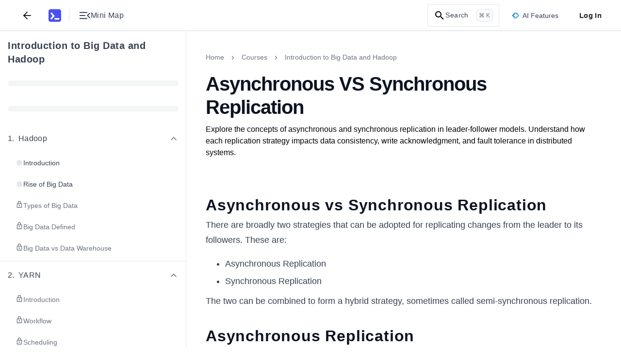

--- FILE ---
content_type: text/css
request_url: https://www.educative.io/static/_next/static/css/076ee92f3232ac7d.css
body_size: -158
content:
.Link_link__yeKnb{transition-duration:.2s}.Link_link__yeKnb:focus,.Link_link__yeKnb:hover{cursor:pointer;color:#5553ff}.Link_link__yeKnb:is(.dark *){color:#c1c2c6}.Link_link__yeKnb:hover:is(.dark *){color:#7775ff}.Link_link__yeKnb:focus:is(.dark *){color:#7775ff}.Link_white-underline__hBh59{color:#fff;-webkit-text-decoration-line:underline;text-decoration-line:underline}.Link_white-underline__hBh59:focus,.Link_white-underline__hBh59:hover{font-weight:600;color:#fff;-webkit-text-decoration-line:underline;text-decoration-line:underline}.Link_blue__ou0gz,.Link_blue__ou0gz:focus,.Link_blue__ou0gz:hover{color:#5553ff}.Link_blue__ou0gz:is(.dark *){color:#cccbff}.Link_blue__ou0gz:hover:is(.dark *){color:#cccbff}.Link_blue__ou0gz:focus:is(.dark *){color:#cccbff}.Link_white__JTr1Z{color:#fff}.Link_black-on-hover__YQVJk:focus,.Link_black-on-hover__YQVJk:hover{color:#000}.Link_underline-on-hover__ZvV9O:focus,.Link_underline-on-hover__ZvV9O:hover,.Link_underlined__SOucz{-webkit-text-decoration-line:underline;text-decoration-line:underline}.Link_zoom-on-hover__0UyWN:focus,.Link_zoom-on-hover__0UyWN:hover{--tw-scale-x:1.05;--tw-scale-y:1.05;transform:translate(var(--tw-translate-x),var(--tw-translate-y)) rotate(var(--tw-rotate)) skewX(var(--tw-skew-x)) skewY(var(--tw-skew-y)) scaleX(var(--tw-scale-x)) scaleY(var(--tw-scale-y))}.Link_align-slightly-left__hIEv5{float:left;margin-left:1.25rem}

--- FILE ---
content_type: text/css
request_url: https://www.educative.io/static/_next/static/css/cb143e44d68c3e0a.css
body_size: 16427
content:
.API_circle__6_rAJ{--animation-duration:1150ms;animation:API_moveUpAndDown__IKo9s var(--animation-duration) ease-in-out infinite}.API_circle__6_rAJ:first-child{animation-delay:calc(var(--animation-duration) / 6 * -1)}.API_circle__6_rAJ:nth-child(2){animation-delay:calc(var(--animation-duration) / 6 * -2)}.API_circle__6_rAJ:nth-child(3){animation-delay:calc(var(--animation-duration) / 6 * -3)}@keyframes API_moveUpAndDown__IKo9s{0%,to{transform:translateY(75%)}50%{transform:translateY(-75%)}}.not-found_notFoundContainer__rM67h{position:relative;display:flex;min-height:100vh;width:100%;flex:1 1 auto;flex-shrink:0;flex-direction:column;align-items:center;justify-content:space-between}.not-found_header__erlRa{top:0!important}.not-found_contentWrapper__z9yqF{width:100%;max-width:64rem;padding:0 1rem}@media(min-width:600px){.not-found_contentWrapper__z9yqF{padding:0 2.5rem}}.not-found_contentInner__2_jnR{margin-top:1.25rem;display:flex;flex-direction:column;flex-wrap:nowrap;align-items:center;justify-content:center;text-align:center}.not-found_heading__v9TmO{margin:1.5rem}.not-found_spaceImageWrapper__kqoQ7{display:flex;width:80%;align-items:center;justify-content:center}.not-found_astronautMobile__0qnnj{position:absolute;display:flex;width:100%;max-height:74px;max-width:41px}@media(min-width:600px){.not-found_astronautMobile__0qnnj{display:none}}.not-found_astronautDesktop__WBc7U{position:absolute;width:100%;max-height:148px;max-width:82px;display:none}@media(min-width:600px){.not-found_astronautDesktop__WBc7U{display:flex}}.problemPage_problemTabContent__EvHVn h2,.problemPage_problemTabContent__EvHVn h3,.problemPage_problemTabContent__EvHVn h4,.problemPage_problemTabContent__EvHVn h5,.problemPage_problemTabContent__EvHVn h6{font-size:1.25rem;padding:0;margin:.75rem 0 0}.problemPage_problemTabContent__EvHVn p{font-size:1rem;padding:0;margin:.5rem 0 0}.problemPage_problemTabContent__EvHVn code{padding:.125rem .25rem;margin:0}.problemPage_problemTabContent__EvHVn pre{font-size:1rem;padding:0;margin:0}.problemPage_problemTabContent__EvHVn ol,.problemPage_problemTabContent__EvHVn ul{font-size:1rem;padding:0 0 0 1.5rem;margin:.5rem 0 0}.problemPage_problemTabContent__EvHVn li{font-size:1rem;padding:0;margin:.25rem 0 0}.problemPage_problemTabContent__EvHVn blockquote{font-size:1rem;padding:.5rem 0 .5rem 1rem;margin:.75rem 0}.problemPage_problemTabContent__EvHVn b,.problemPage_problemTabContent__EvHVn em,.problemPage_problemTabContent__EvHVn i,.problemPage_problemTabContent__EvHVn strong{font-size:1rem;padding:0;margin:0}.problemPage_problemTabContent__EvHVn #problemPage_breadcrumbsContainer__wZ9V3 a{font-size:12px}.problemPage_problemTabContent__EvHVn a{font-size:1rem;padding:0;margin:0}.problemPage_problemTabContent__EvHVn sub>code{font-size:.75rem;padding:.5rem .25rem 0 0}.problemPage_problemTabContent__EvHVn sup>code{font-size:.75rem;padding:0 .25rem .5rem 0}.Button_button__K1kqF{border-radius:.25rem;border-style:solid;border-color:#5553ff;background-color:#fff;padding:.625rem .75rem;text-align:center;color:#5553ff;transition-duration:.2s}.Button_button__K1kqF:is(.dark *){background-color:#1b1b1d;color:#c1c2c6}.Button_button__K1kqF:focus,.Button_button__K1kqF:hover{background-color:#5553ff;color:#fff}.Button_button__K1kqF:focus{outline:2px solid transparent;outline-offset:2px}.Button_small-button__s6zft{padding:.375rem .75rem}.Button_large-button__LpCkj{padding:17px 29px}.Button_purple-button__NYXt_{background-color:#5553ff;color:#fff}.Button_purple-button__NYXt_:focus,.Button_purple-button__NYXt_:hover{border-color:#3d3bb7;background-color:#3d3bb7}.Button_subscription-button__zC1K4{border-style:none;color:#fff}.Button_subscription-button__zC1K4:focus,.Button_subscription-button__zC1K4:hover{border-style:none}.Button_subscription-button__zC1K4,.Button_subscription-button__zC1K4:focus,.Button_subscription-button__zC1K4:hover{background-image:linear-gradient(90deg,#2b2a83,#3d3bb7)}.Button_danger-button__6BU5c{border-color:#000;color:#000}.Button_danger-button__6BU5c:focus,.Button_danger-button__6BU5c:hover{border-color:#ef4444;background-color:#ef4444;color:#fff}.Button_danger-button__6BU5c:hover:is(.dark *){border-color:#f87171;background-color:#f87171;color:#000}.Button_danger-button__6BU5c:focus:is(.dark *){border-color:#ef4444;background-color:#f87171;color:#000}.Button_success-button__2DYxv{border-color:#33b25f;background-color:#33b25f;color:#fff}.Button_success-button__2DYxv:focus,.Button_success-button__2DYxv:hover{border-color:#1f6b39;background-color:#1f6b39;color:#fff}.Button_black-button__A6xfq{border:1px solid #000;color:#000}.Button_black-button__A6xfq:is(.dark *){border-color:#c1c2c6;color:#c1c2c6}.Button_black-button__A6xfq:focus,.Button_black-button__A6xfq:hover{border-color:#5553ff}.Button_grey-button__6qDTP{border-color:#e5e7eb;background-color:#e5e7eb;color:#6b7280}.Button_grey-button__6qDTP:focus,.Button_grey-button__6qDTP:hover{border-color:#d1d5db;background-color:#d1d5db;color:#6b7280}.Button_zoom-on-hover__D_SJF:focus,.Button_zoom-on-hover__D_SJF:hover{--tw-scale-x:1.05;--tw-scale-y:1.05;transform:translate(var(--tw-translate-x),var(--tw-translate-y)) rotate(var(--tw-rotate)) skewX(var(--tw-skew-x)) skewY(var(--tw-skew-y)) scaleX(var(--tw-scale-x)) scaleY(var(--tw-scale-y))}.Button_disabled__u3xQC,.Button_disabled__u3xQC:focus,.Button_disabled__u3xQC:hover{cursor:not-allowed;border-color:#f9fafb;background-color:#f9fafb;color:#9ca3af}.Button_border-less__9hlga{border-style:none}.Button_circle-button__Blq4X{padding:9px;display:flex;align-items:center;justify-content:center;border-radius:9999px;border-style:none;background-color:#fff;color:#000;--tw-shadow:0 1px 3px 0 rgba(0,0,0,.1),0 1px 2px -1px rgba(0,0,0,.1);--tw-shadow-colored:0 1px 3px 0 var(--tw-shadow-color),0 1px 2px -1px var(--tw-shadow-color);box-shadow:var(--tw-ring-offset-shadow,0 0 #0000),var(--tw-ring-shadow,0 0 #0000),var(--tw-shadow)}.Button_circle-button__Blq4X:is(.dark *){background-color:#222327;color:#c1c2c6}.Button_circle-button__Blq4X:disabled:is(.dark *){color:#a0a1a8}.Button_circle-button__Blq4X.Button_active__ztfQk,.Button_circle-button__Blq4X.Button_active__ztfQk:focus,.Button_circle-button__Blq4X.Button_active__ztfQk:hover{background-color:#5553ff}.Button_circle-button__Blq4X.Button_disabled__u3xQC{background-color:#e5e7eb;color:#9ca3af}.Button_circle-button__Blq4X.Button_disabled__u3xQC:focus,.Button_circle-button__Blq4X.Button_disabled__u3xQC:hover{cursor:not-allowed;background-color:#f9fafb;color:#9ca3af;--tw-shadow:0 1px 3px 0 rgba(0,0,0,.1),0 1px 2px -1px rgba(0,0,0,.1);--tw-shadow-colored:0 1px 3px 0 var(--tw-shadow-color),0 1px 2px -1px var(--tw-shadow-color);box-shadow:var(--tw-ring-offset-shadow,0 0 #0000),var(--tw-ring-shadow,0 0 #0000),var(--tw-shadow)}.Button_circle-button__Blq4X.Button_quiz-widget-controls__XNh6R{height:2.5rem;width:2.5rem;border-radius:9999px;border:1px solid #9ca3af;background-color:#fff;color:#000;--tw-shadow:0 0 #0000;--tw-shadow-colored:0 0 #0000;box-shadow:var(--tw-ring-offset-shadow,0 0 #0000),var(--tw-ring-shadow,0 0 #0000),var(--tw-shadow);transition-duration:.7s}.Button_circle-button__Blq4X.Button_quiz-widget-controls__XNh6R:hover{background-color:#5553ff;color:#fff;transition-duration:75ms}.Button_circle-button__Blq4X.Button_quiz-widget-controls__XNh6R:is(.dark *){background-color:#222327;color:#fff}.Button_circle-button__Blq4X.Button_quiz-widget-controls__XNh6R:hover:is(.dark *){background-color:#5553ff}.Button_circle-button__Blq4X.Button_quiz-widget-controls__XNh6R.Button_disabled__u3xQC,.Button_circle-button__Blq4X.Button_quiz-widget-controls__XNh6R.Button_disabled__u3xQC:hover{background-color:#d1d5db;color:#000}.Button_circle-button__Blq4X.Button_quiz-widget-controls__XNh6R.Button_disabled__u3xQC:hover,.Button_circle-button__Blq4X.Button_quiz-widget-controls__XNh6R.Button_disabled__u3xQC:hover:hover{border-color:#f9fafb;background-color:#f9fafb}.Button_circle-button__Blq4X.Button_quiz-widget-controls__XNh6R.Button_disabled__u3xQC:hover:is(.dark *),.Button_circle-button__Blq4X.Button_quiz-widget-controls__XNh6R.Button_disabled__u3xQC:is(.dark *){background-color:#6a6c78;color:#d2d3d6}.Button_circle-button__Blq4X.Button_quiz-widget-controls__XNh6R.Button_disabled__u3xQC:hover:hover:is(.dark *),.Button_circle-button__Blq4X.Button_quiz-widget-controls__XNh6R.Button_disabled__u3xQC:hover:is(.dark *){border-style:none;background-color:transparent}.FileInputNew_add-button__4EEWN{height:2.5rem;width:2.5rem;--tw-shadow:0 20px 25px -5px rgba(0,0,0,.1),0 8px 10px -6px rgba(0,0,0,.1);--tw-shadow-colored:0 20px 25px -5px var(--tw-shadow-color),0 8px 10px -6px var(--tw-shadow-color);box-shadow:var(--tw-ring-offset-shadow,0 0 #0000),var(--tw-ring-shadow,0 0 #0000),var(--tw-shadow);z-index:1}.FileInputNew_add-button__4EEWN:focus,.FileInputNew_add-button__4EEWN:hover{box-shadow:0 0 16px #7f818b}.FileInputNew_add-button__4EEWN.FileInputNew_minimal__oNhPF{height:100%;width:100%;border-radius:0;padding:0}.FileInputNew_add-button__4EEWN.FileInputNew_minimal__oNhPF,.FileInputNew_add-button__4EEWN.FileInputNew_minimal__oNhPF:focus,.FileInputNew_add-button__4EEWN.FileInputNew_minimal__oNhPF:hover{background-color:transparent;color:#000;--tw-shadow:0 0 #0000;--tw-shadow-colored:0 0 #0000;box-shadow:var(--tw-ring-offset-shadow,0 0 #0000),var(--tw-ring-shadow,0 0 #0000),var(--tw-shadow)}.dark .FileInputNew_add-button__4EEWN.FileInputNew_minimal__oNhPF{color:#c1c2c6}.dark .FileInputNew_add-button__4EEWN.FileInputNew_minimal__oNhPF:focus,.dark .FileInputNew_add-button__4EEWN.FileInputNew_minimal__oNhPF:hover{color:#c1c2c630}.ImageUploadersJSX_file-input-style__f9DCv input{height:40px;width:40px;position:absolute;opacity:0;border-radius:4px;overflow:hidden}.ImageUploadersJSX_recommended-size-style__GBt3X{--tw-shadow:0 4px 6px -1px rgba(0,0,0,.1),0 2px 4px -2px rgba(0,0,0,.1);--tw-shadow-colored:0 4px 6px -1px var(--tw-shadow-color),0 2px 4px -2px var(--tw-shadow-color);box-shadow:var(--tw-ring-offset-shadow,0 0 #0000),var(--tw-ring-shadow,0 0 #0000),var(--tw-shadow)}@media (max-width:480px){.ImageUploadersJSX_recommended-size-style__GBt3X{top:28px;bottom:unset}}.CodeReviewComponent_loading__Dy5uf:after{content:" .";animation:CodeReviewComponent_dots__VQ7Ho 1s steps(5) infinite}@keyframes CodeReviewComponent_dots__VQ7Ho{0%,20%{color:transparent;text-shadow:.25em 0 0 transparent,.5em 0 0 transparent}40%{color:#000;text-shadow:.25em 0 0 #fff,.5em 0 0 #fff}60%{text-shadow:.25em 0 0 #000,.5em 0 0 #fff}80%,to{text-shadow:.25em 0 0 #000,.5em 0 0 #000}}.CodeReviewComponent_loading-dark__wgy7l:after{content:" .";animation:CodeReviewComponent_dots-dark__eja8A 1s steps(5) infinite}@keyframes CodeReviewComponent_dots-dark__eja8A{0%,20%{color:transparent;text-shadow:.25em 0 0 transparent,.5em 0 0 transparent}40%{color:#fff;text-shadow:.25em 0 0 transparent,.5em 0 0 transparent}60%{text-shadow:.25em 0 0 #fff,.5em 0 0 transparent}80%,to{text-shadow:.25em 0 0 #fff,.5em 0 0 #fff}}@keyframes PromptAI_dot-animation__mHjF9{0%,80%,to{transform:scale(0)}40%{transform:scale(1)}}.PromptAI_animate-dot__301fg{animation:PromptAI_dot-animation__mHjF9 1.4s infinite}.PromptAI_animate-dot-delay__cTH4_{animation-delay:.2s}.PromptAI_animate-dot-delay-2__mQ0K2{animation-delay:.4s}.PromptAI_animate-dot-delay-3__0EU19{animation-delay:.6s}.modalContainer_modal__iJhPk{z-index:1300;margin:auto;border:none;max-width:none;max-height:none;background-color:transparent;outline:none;color:inherit;padding:0}.modalContainer_modal__iJhPk::backdrop{background-color:rgba(0,0,0,.5)}.modalContainer_modalLessDialog__Nb0d4{position:fixed;inset:0;z-index:1300;margin:auto;border:none;max-width:none;max-height:none;background-color:transparent;outline:none;color:inherit;padding:0}.modalContainer_modalLessDialog__Nb0d4:after{content:"";position:fixed;inset:0;width:100vw;height:100vh;background-color:rgba(0,0,0,.5);z-index:-1}.indexV2_linkStyles__fUM2N{margin:0;color:#5553ff;font-weight:500;font-size:.875rem;line-height:1.25rem;cursor:pointer}.indexV2_linkStyles__fUM2N:is(.dark *){color:#aaa9ff}.indexV2_linkStyles__fUM2N:hover{background-color:hsla(228,4%,77%,.188)}.indexV2_anchorStyles__vlwqC{display:inline;text-decoration:underline;cursor:pointer;color:#5553ff}.indexV2_anchorStyles__vlwqC:is(.dark *){color:#aaa9ff}.indexV2_anchorStyles__vlwqC:is(.dark *):hover{color:#7775ff}.indexV2_footer__K5jPX{display:flex;flex-direction:column;justify-content:flex-end;align-items:center}.indexV2_textContainer__cgmmi{padding-left:2rem;padding-right:2rem;padding-bottom:2rem;text-align:center;font-size:.75rem;color:#6b7280;margin-top:auto}@media(min-width:600px){.indexV2_textContainer__cgmmi{padding-left:1.5rem;padding-right:1.5rem}}.indexV2_textContainer__cgmmi:is(.dark *){color:#7f818b}.indexV2_supportEmail__MbZ_l{font-size:.875rem;line-height:1.25rem}.indexV2_supportEmail__MbZ_l:is(.dark *){color:#fecaca}.indexV2_supportEmail__MbZ_l a{color:#5553ff;cursor:pointer}.indexV2_supportEmail__MbZ_l a:hover{color:#3d3bb7}.indexV2_supportEmail__MbZ_l a:is(.dark *){color:#cccbff}.indexV2_supportEmail__MbZ_l a:is(.dark *):hover{color:#eef}.indexV2_container__GQbUc{display:flex;margin-left:auto;margin-right:auto;flex-basis:1rem;flex-direction:column;align-items:center;width:100vw;min-height:100%;max-width:832px}@media(min-width:1080px){.indexV2_container__GQbUc{flex-direction:row;align-items:baseline}}.indexV2_inner__1_L8M{align-self:center;border-radius:.375rem;justify-content:center;background-color:#fff}.indexV2_inner__1_L8M:is(.dark *){background-color:#222327;color:#c1c2c6}.indexV2_top__N_Ud_{padding:1.5rem 2rem 1rem;margin-top:0;width:100%}@media(min-width:600px){.indexV2_top__N_Ud_{padding-bottom:1rem;margin-top:0}}.indexV2_topInner__440lL{justify-content:space-between}.indexV2_topIconContainer__Nw3Z_,.indexV2_topInner__440lL{display:flex;align-items:center}.indexV2_backToSignup__9g8T1{display:flex;align-items:center;justify-content:center;gap:.5rem;cursor:pointer}.indexV2_backToSignup__9g8T1>div{color:#6b7280;display:flex;align-items:center;justify-content:center}.indexV2_backToSignup__9g8T1>div:hover{color:#5553ff}.indexV2_backToSignup__9g8T1>div:hover:is(.dark *){color:#7775ff}.indexV2_backToSignup__9g8T1>div:is(.dark *){color:#c1c2c6}.indexV2_backToSignup__9g8T1>div svg{fill:currentColor}.indexV2_backToSignup__9g8T1>div p{font-weight:400;line-height:1.5rem}.indexV2_logoContainer__mJMKE{display:flex;align-items:center}.indexV2_logoMark__uus99{height:1.25rem;color:#4951f5}.indexV2_logoText__l2clQ{margin-left:.5rem;height:.875rem;color:#0c1322}.indexV2_logoText__l2clQ:is(.dark *){color:#fff}.indexV2_closeButton__TqkMM{color:inherit;font:inherit;margin:0;overflow:visible;text-transform:none;-webkit-appearance:button;cursor:pointer;font-family:inherit;line-height:inherit;font-size:.9375rem;display:flex;align-items:center;justify-content:center;white-space:nowrap;border-radius:.125rem;border-width:0;font-weight:500;line-height:1.5;letter-spacing:.025em;transition-duration:.2s;color:#fff;background-color:transparent;color:#7f818b;outline:none;padding:0}.indexV2_closeButton__TqkMM:disabled{cursor:default}.indexV2_closeButton__TqkMM::-moz-focus-inner{border:0;padding:0}.indexV2_closeButton__TqkMM:is(.dark *){color:#7f818b}.indexV2_closeButton__TqkMM:hover,.indexV2_closeButton__TqkMM:hover:enabled{background-color:hsla(228,4%,77%,.188)}.indexV2_closeButton__TqkMM:hover:enabled:is(.dark *),.indexV2_closeButton__TqkMM:hover:is(.dark *){background-color:#41434e}.indexV2_closeButton__TqkMM:disabled{color:#d1d5db}.indexV2_closeButton__TqkMM:disabled:is(.dark *){color:#5b5e6a}.indexV2_closeIcon__mX5xa:is(.dark *){fill:currentColor}.indexV2_responsive__heSCM{display:flex;overflow-y:auto;flex-direction:column;justify-content:space-between;align-items:center;width:100%;max-width:326px;height:auto}@media(min-width:600px){.indexV2_responsive__heSCM{overflow:auto;position:static;width:100vw;height:auto;max-height:100vh;max-width:480px}}.indexV2_bottom__KqfX_{padding-left:1.5rem;padding-right:1.5rem;padding-bottom:.75rem;width:100%}.indexV2_loginActionContainer__XNNo1{display:flex;margin-top:1rem;margin-bottom:1rem;justify-content:center;align-items:center;font-size:1rem;line-height:1.5rem}.indexV2_loginActionContainer__XNNo1 p{margin:0;font-size:.875rem;line-height:1.25rem;font-weight:400!important;line-height:22px!important}.indexV2_loginLink__BKVlA{padding:.75rem;margin-left:.5rem}.indexV2_loginLink__BKVlA:hover{background-color:hsla(228,4%,77%,.188);border-radius:.375rem}.indexV2_loginLink__BKVlA:active{background-color:#e5e7eb;border-radius:.375rem}.indexV2_loginLink__BKVlA:active:is(.dark *){background-color:#303239}.indexV2_loginWithEnterpriseContainer__gxBf8{display:flex;padding:.625rem .75rem;margin-top:1rem;justify-content:center;align-items:center}.indexV2_loginWithEnterpriseContainer__gxBf8 span{display:flex;justify-content:center;align-items:center;cursor:pointer}.indexV2_loginWithEnterpriseContainer__gxBf8 span:hover{color:#5553ff}.indexV2_loginWithEnterpriseContainer__gxBf8 span:hover:is(.dark *){color:#7775ff}.indexV2_loginWithEnterpriseContainer__gxBf8 p{font-size:1rem;line-height:1.5rem;font-weight:600;margin:0 0 0 .75rem}.indexV2_businessIcon__Fft4Z{width:1.5rem;height:1.5rem;fill:currentColor}.indexV2_loaderColor__eo4Mz{color:#5553ff}.indexV2_loaderColor__eo4Mz:is(.dark *){color:#cccbff}.indexV2_divider__7s6VC{flex-grow:1}.indexV2_divider__7s6VC:is(.dark *){border-color:#303239}.indexV2_container__6Yctt{width:100%}.indexV2_inner__K7jw5{display:flex;position:relative;flex-direction:column;align-items:center;width:100%}.indexV2_inner__K7jw5:is(.dark *){color:#c1c2c6}.indexV2_headingContainer__to42z{padding-left:2.5rem;padding-right:2.5rem;margin-top:1.5rem;align-items:center;max-width:100%;font-size:1.5rem;line-height:2rem;font-weight:600;text-align:center;font-size:20px}@media(min-width:600px){.indexV2_headingContainer__to42z{padding-left:0;padding-right:0;font-size:24px}}.indexV2_subTextContainer__4nKYN{padding-left:2.5rem;padding-right:2.5rem;align-items:center;max-width:100%;text-align:center}@media(min-width:600px){.indexV2_subTextContainer__4nKYN{padding-left:0;padding-right:0;max-width:416px!important}}.indexV2_subTextInner__xH4Bx{display:inline;text-align:center;line-height:1.5}.indexV2_subText__VYpOg{font-size:1rem;line-height:1.5rem;color:#5553ff;display:inline}.indexV2_subText__VYpOg:is(.dark *){color:#7775ff}.indexV2_sparkleIcon__YaVHv{display:none}@media(min-width:600px){.indexV2_sparkleIcon__YaVHv{display:inline;width:1rem;height:1rem;fill:#5553ff;margin-left:.125rem;vertical-align:middle}.indexV2_sparkleIcon__YaVHv:is(.dark *){fill:#7775ff}}.indexV2_mb2__JXfH_{margin-bottom:.5rem}.indexV2_mb4__ZBChg{margin-bottom:1rem}.indexV2_mb9__7zRzs{margin-bottom:2.25rem}@media(min-width:600px){.indexV2_headingContainerWidthSM__u_Eih{max-width:416px!important}.indexV2_headingB2CContainerWidthSM__L2RPO{max-width:450px!important}}.indexV2_hidden__RBZgT{display:none}.indexV2_wfull__AC7Ai{width:100%}.indexV2_formCTAContainer__K6Miz{display:flex;padding-left:2rem;padding-right:2rem;margin-top:.75rem;align-items:center;width:100%}@media(min-width:600px){.indexV2_formCTAContainer__K6Miz{padding-left:3.5rem;padding-right:3.5rem}}.indexV2_formCTATextContainer__iM7Xn{display:flex;padding:.75rem;justify-content:center;border-radius:.375rem;border:1px solid #d1d5db;width:100%;height:2.75rem}.indexV2_formCTATextContainer__iM7Xn:is(.dark *){border-color:#4e505c}.indexV2_formCTATextContainer__iM7Xn:hover{cursor:pointer;background-color:#f3f4f6}.indexV2_formCTATextContainer__iM7Xn:hover:is(.dark *){background-color:#373942}.indexV2_formCTATextContainer__iM7Xn:active{background-color:#e5e7eb}.indexV2_formCTATextContainer__iM7Xn:active:is(.dark *){background-color:#303239}.indexV2_iconWrapper__EPw5D{display:flex;align-items:center;width:14rem;font-size:1rem;line-height:1.5rem;font-weight:500}.indexV2_formCTAText__x4vEi{margin-left:1rem;color:#374151}.indexV2_formCTAText__x4vEi:is(.dark *){color:#d2d3d6}.indexV2_arrowForwardIcon__u_96U{width:1rem;height:1rem;fill:currentColor}.indexV2_divider__qkyiM{flex-grow:1;width:auto}.indexV2_divider__qkyiM:is(.dark *){border-color:#4e505c}.indexV2_emailIcon__G21Dz{height:1.25rem;width:1.25rem;color:#0c1322}.indexV2_emailIcon__G21Dz:is(.dark *){color:#fff}#layout_root-container__iz_qs{--sidebar-open:0}@media(min-width:1080px){#layout_root-container__iz_qs{--sidebar-open:1}}#layout_root-container__iz_qs ol,#layout_root-container__iz_qs ul{padding-inline-start:40px}#layout_root-container__iz_qs .callout-markdown ol,#layout_root-container__iz_qs .callout-markdown ul{padding-inline-start:20px}p.CustomStyling_textOverflowWrap__xInPM{overflow:hidden;display:-webkit-box;-webkit-line-clamp:2;-webkit-box-orient:vertical}p.CustomStyling_textOverflowWrapTitle__j5iqO{overflow:hidden;display:-webkit-box;-webkit-line-clamp:3;-webkit-box-orient:vertical;line-height:1.5em;max-height:4.5em}input.TextInput_userInput__sbIA4:-webkit-autofill,input.TextInput_userInput__sbIA4:-webkit-autofill:focus textarea.TextInput_userInput__sbIA4:-webkit-autofill,input.TextInput_userInput__sbIA4:-webkit-autofill:hover,textarea.TextInput_userInput__sbIA4:-webkit-autofill:hover textarea.TextInput_userInput__sbIA4:-webkit-autofill:focus{-webkit-text-fill-color:#000;-webkit-transition:background-color 5000s ease-in-out 0s!important;transition:background-color 5000s ease-in-out 0s!important;--tw-shadow:0 1px 2px 0 rgba(0,0,0,.05);--tw-shadow-colored:0 1px 2px 0 var(--tw-shadow-color);box-shadow:var(--tw-ring-offset-shadow,0 0 #0000),var(--tw-ring-shadow,0 0 #0000),var(--tw-shadow)}.dark input.TextInput_userInput__sbIA4:-webkit-autofill,.dark input.TextInput_userInput__sbIA4:-webkit-autofill:focus textarea.TextInput_userInput__sbIA4:-webkit-autofill,.dark input.TextInput_userInput__sbIA4:-webkit-autofill:hover,.dark textarea.TextInput_userInput__sbIA4:-webkit-autofill:hover textarea.TextInput_userInput__sbIA4:-webkit-autofill:focus,input.TextInput_contrastText__5Ovwm:-webkit-autofill,input.TextInput_hideArrows__wwHmg::-webkit-inner-spin-button,input.TextInput_hideArrows__wwHmg::-webkit-outer-spin-button{-webkit-appearance:none;-moz-appearance:textfield;margin:0}input.TextInput_contrastText__5Ovwm:-webkit-autofill:focus textarea.TextInput_contrastText__5Ovwm:-webkit-autofill,input.TextInput_contrastText__5Ovwm:-webkit-autofill:hover,textarea.TextInput_contrastText__5Ovwm:-webkit-autofill:hover textarea.TextInput_contrastText__5Ovwm:-webkit-autofill:focus{-webkit-text-fill-color:#c1c2c6;-webkit-transition:background-color 5000s ease-in-out 0s!important;transition:background-color 5000s ease-in-out 0s!important;--tw-shadow:0 1px 2px 0 rgba(0,0,0,.05);--tw-shadow-colored:0 1px 2px 0 var(--tw-shadow-color);box-shadow:var(--tw-ring-offset-shadow,0 0 #0000),var(--tw-ring-shadow,0 0 #0000),var(--tw-shadow)}@keyframes Carousel_slideLeftEnter__mTZfx{0%{transform:translateX(100vw)}to{transform:translateX(0)}}@keyframes Carousel_slideLeftExit__sUJNb{0%{transform:translateX(0)}to{transform:translateX(-100vw)}}@keyframes Carousel_slideRightEnter__QUXsP{0%{transform:translateX(-100vw)}to{transform:translateX(0)}}@keyframes Carousel_slideRightExit__UiAOq{0%{transform:translateX(0)}to{transform:translateX(100vw)}}.Carousel_slide-left-enter__ZdwtU{transition:all .2s ease;animation:Carousel_slideLeftEnter__mTZfx .8s ease-in-out}.Carousel_slide-left-exit__WQatn{transition:all .2s ease;animation:Carousel_slideLeftExit__sUJNb .8s ease-in-out}.Carousel_slide-right-enter__F52i6{transition:all .2s ease;animation:Carousel_slideRightEnter__QUXsP .8s ease-in-out}.Carousel_slide-right-exit__u9dSI{transition:all .2s ease;animation:Carousel_slideRightExit__UiAOq .8s ease-in-out}.author_feedback_modal_common_buttonsContainer__YvyD_{margin-top:1rem;width:100%;border-radius:.375rem;border:1px dashed #e5e7eb;background-color:#f9fafb;padding:1rem}.author_feedback_modal_common_buttonsContainer__YvyD_:is(.dark *){border-color:#373942;background-color:#292a30}.author_feedback_modal_common_AttachButtonsInnerContainer__ce6hn{display:flex}.author_feedback_modal_common_attachAnImageContainer__QwNDB{display:flex;align-items:center;-moz-column-gap:.5rem;column-gap:.5rem}.author_feedback_modal_common_attachButton__wqrGH{display:flex;align-items:center;justify-content:space-around;gap:.5rem;border:1px solid #7775ff;background-color:#fff;color:#5553ff;height:2.25rem;width:11rem;border-radius:.125rem;padding-left:.75rem;padding-right:.75rem}.author_feedback_modal_common_attachButton__wqrGH:is(.dark *){color:#cccbff;background-color:#292a30}.author_feedback_modal_common_takeScreenshotButton__Z0TRd{display:none;margin-left:.5rem}@media(min-width:1080px){.author_feedback_modal_common_takeScreenshotButton__Z0TRd{display:flex}}.author_feedback_modal_common_marginLeft__0ZDy1{margin-left:.375rem}.author_feedback_modal_common_cameraIcon__OPjza{height:1.25rem;width:1.25rem;stroke:currentColor}.author_feedback_modal_common_dragNDropContainer__lgSJr{display:flex;gap:1.5rem;-moz-column-gap:1.5rem;column-gap:1.5rem;margin-top:.5rem}.author_feedback_modal_common_dragNDropCommon__PDuRy{font-size:var(--caption-text-font-size,.75rem);line-height:var(--caption-text-line-height,1.25rem);font-weight:600;letter-spacing:.05em}.author_feedback_modal_common_dragNDropInnerContainer__Za6pP{display:none;color:#6b7280}@media(min-width:600px){.author_feedback_modal_common_dragNDropInnerContainer__Za6pP{display:block}}.author_feedback_modal_common_dragNDropInnerContainer__Za6pP:is(.dark *){color:#8f9199}.author_feedback_modal_common_dragNDropContainerFileStatusError__w3MIm{color:#b91c1c}.author_feedback_modal_common_dragNDropContainerFileStatusError__w3MIm:is(.dark *){color:#f87171}.author_feedback_modal_common_dragNDropContainerFileStatusOK__3vR5k{color:#6b7280}.author_feedback_modal_common_dragNDropContainerFileStatusOK__3vR5k:is(.dark *){color:#8f9199}.author_feedback_modal_common_uploadedContainer__k0zaM{margin-bottom:.5rem;margin-top:2rem;display:flex;align-items:center}.author_feedback_modal_common_completeButton__M5KWK{display:flex;height:2.75rem;width:10rem;cursor:default;align-items:center;justify-content:center;border:1px solid #e5e7eb;border-radius:.125rem;background-color:#f9fafb;padding-left:.75rem;padding-right:.75rem}.author_feedback_modal_common_completeButton__M5KWK:is(.dark *){background-color:#292a30}.author_feedback_modal_common_completeButton__M5KWK .author_feedback_modal_common_completeIcon__U7m85{width:1rem;color:#1f6b39}.author_feedback_modal_common_uploadingFileName__gGCdP{font-size:var(--body-small-font-size,14px);line-height:var(--body-small-line-height,22px);color:#4b5563;overflow:hidden;text-overflow:ellipsis;white-space:nowrap}.author_feedback_modal_common_uploadingFileName__gGCdP:is(.dark *){color:#8f9199}.author_feedback_modal_common_marginLeft4__Lzuki{margin-left:1rem}.author_feedback_modal_common_marginLeft3__5_tja{margin-left:.75rem}.author_feedback_modal_common_editDeleteContainer___lo_A{margin-left:1.25rem;display:flex}.author_feedback_modal_common_editDeleteContainer___lo_A>:not([hidden])~:not([hidden]){--tw-space-x-reverse:0;margin-right:calc(1.25rem * var(--tw-space-x-reverse));margin-left:calc(1.25rem * calc(1 - var(--tw-space-x-reverse)))}.author_feedback_modal_common_editDeleteContainer___lo_A .author_feedback_modal_common_editDeleteIcon__sfvGW{cursor:pointer;color:#6b7280}.author_feedback_modal_common_navigationText__0ZCMF{font-weight:600}.author_feedback_modal_common_takingScreenshot__cJZ40{background-color:rgba(0,0,0,.5)}.author_feedback_modal_common_formContainer__WcNvl{width:100%}.author_feedback_modal_common_withFrame__dFwLT{--h1-font-size:39.81px;--h1-line-height:120%;--h2-font-size:33.18px;--h2-line-height:120%;--h3-font-size:27.65px;--h3-line-height:130%;--h4-font-size:23.04px;--h4-line-height:140%;--h5-font-size:19.2px;--h5-line-height:140%;--body-large-font-size:19.2px;--body-large-line-height:150%;border-radius:.25rem;border:1px solid #f9fafb;background-color:#fff}.author_feedback_modal_common_withFrame__dFwLT:is(.dark *){border-color:#303239;background-color:#222327}.author_feedback_modal_common_formInnerContainer__kgUjk{display:flex;flex-direction:column;row-gap:.5rem;padding:1rem}@media(min-width:600px){.author_feedback_modal_common_formInnerContainer__kgUjk{padding:1.5rem}}.author_feedback_modal_common_NotTakingSSForm__headerContainer__jHTZO{display:flex;align-items:center}.author_feedback_modal_common_NotTakingSSForm__headerContainer__jHTZO:is(.dark *){color:#c1c2c6}.author_feedback_modal_common_NotTakingSSForm__backIcon__ARm26{margin-right:.625rem;height:1.5rem;width:1.5rem}.author_feedback_modal_common_NotTakingSSForm__backIcon__ARm26:is(.dark *){fill:currentColor}.author_feedback_modal_common_NotTakingSSForm__heading__Oqhvz{font-size:var(--h4-font-size,24px);line-height:var(--h4-line-height,32px);font-weight:600;margin:0}.author_feedback_modal_common_NotTakingSSForm__closeIcon__i6ejp{margin-left:auto;cursor:pointer;color:#9ca3af}.author_feedback_modal_common_NotTakingSSForm__feedbackErrorText__QNNUT{margin:0;color:#ef4444}.author_feedback_modal_common_NotTakingSSForm__feedbackErrorText__QNNUT:is(.dark *){color:#f87171}.author_feedback_modal_common_NotTakingSSForm__inputsContainer__xRKsW{margin-top:.5rem;display:flex;flex-direction:column;row-gap:1rem}.author_feedback_modal_common_isAskAuthor__SubjectInput__placeholder__4vUYU::-moz-placeholder{color:#9ca3af}.author_feedback_modal_common_isAskAuthor__SubjectInput__placeholder__4vUYU::placeholder{color:#9ca3af}.author_feedback_modal_common_isAskAuthor__SubjectInput__border__CZIfO{border-color:#9ca3af}.author_feedback_modal_common_feedbackTypesNotRequiringIssueSelection__dropdown__label__woXvN{font-size:1rem;line-height:1.5rem;font-weight:600}.author_feedback_modal_common_feedbackTypesNotRequiringIssueSelection__dropdown__chevron__HZaWu{color:#6b7280}.author_feedback_modal_common_feedbackTypesNotRequiringIssueSelection__dropdown__button__XfALB:is(.dark *){background-color:#222327}.author_feedback_modal_common_feedbackTypesNotRequiringIssueSelection__dropdown__button__XfALB:is(.dark *):hover{background-color:#292a30}.author_feedback_modal_common_feedbackTypesNotRequiringIssueSelection__dropdown__button__error___6YuN{border-color:#ef4444!important;box-shadow:0 0 0 1px #ef4444}.author_feedback_modal_common_feedbackTypesNotRequiringIssueSelection__dropdown__button__error___6YuN:is(.dark *){border-color:#f87171!important;box-shadow:0 0 0 1px #f87171}.author_feedback_modal_common_feedbackTypesNotRequiringIssueSelection__dropdown__button__normal__ioQ0L{border-color:#9ca3af!important}.author_feedback_modal_common_feedbackTypesNotRequiringIssueSelection__dropdown__placeholder__jjy9_{color:#9ca3af}.author_feedback_modal_common_feedbackTypesNotRequiringIssueSelection__dropdown__listItem__UtLXZ{height:auto;cursor:pointer;border-color:#e5e7eb!important;background-color:transparent}.author_feedback_modal_common_feedbackTypesNotRequiringIssueSelection__dropdown__listItem__UtLXZ:is(.dark *){border-color:#41434e!important;background-color:#222327}.author_feedback_modal_common_feedbackTypesNotRequiringIssueSelection__dropdown__listItem__UtLXZ:is(.dark *):hover{background-color:#1b1b1d!important}.author_feedback_modal_common_feedbackTypesNotRequiringIssueSelection__dropdown__listItem__first__3H4Ai{border-width:1px!important}.author_feedback_modal_common_feedbackTypesNotRequiringIssueSelection__dropdown__listItem__middle__ihU7z{border-width:1px!important;border-top:none!important}.author_feedback_modal_common_feedbackTypesNotRequiringIssueSelection__dropdown__listItem__text__St3Og{font-size:var(--body-small-font-size,14px);line-height:var(--body-small-line-height,22px);margin:0}.author_feedback_modal_common_feedbackRequiringIssueSelection__container__IDv1Z{display:flex;flex-direction:column}.author_feedback_modal_common_feedbackRequiringIssueSelection__label__fOyAT{font-size:1rem;line-height:1.5rem;font-weight:600;margin-bottom:1rem}.author_feedback_modal_common_feedbackRequiringIssueSelection__errorText__1WLrT{margin-bottom:.5rem;font-size:.875rem;line-height:1.25rem;color:#ef4444}.author_feedback_modal_common_feedbackRequiringIssueSelection__errorText__1WLrT:is(.dark *){color:#f87171}.author_feedback_modal_common_feedbackRequiringIssueSelection__radioGrid__FkXJS{display:grid;grid-template-columns:1fr;gap:.5rem}@media(min-width:600px){.author_feedback_modal_common_feedbackRequiringIssueSelection__radioGrid__FkXJS{grid-template-columns:repeat(2,1fr)}}.author_feedback_modal_common_feedbackRequiringIssueSelection__radioOption___rmKQ{display:flex;align-items:center}.author_feedback_modal_common_feedbackRequiringIssueSelection__radioLabel__WlNhX{font-size:var(--body-small-font-size,14px);line-height:var(--body-small-line-height,22px);margin-left:.5rem;cursor:pointer;font-weight:400}.author_feedback_modal_common_loggedOutInputs__detailsInput__zMY14{height:12rem}.author_feedback_modal_common_pasteInput__N2wvv{padding-left:1px!important;padding-right:1px!important}.author_feedback_modal_common_loggedOutInputs__placeholder__SGt_4::-moz-placeholder{color:#9ca3af;font-family:inherit}.author_feedback_modal_common_loggedOutInputs__placeholder__SGt_4::placeholder{color:#9ca3af;font-family:inherit}.author_feedback_modal_common_loggedOutInputs__border__rNmwX{border:1px solid #9ca3af}.author_feedback_modal_common_formFooter__container__bPrzL{display:flex;flex-direction:column;justify-content:space-between;height:12rem;-moz-column-gap:1.75rem;column-gap:1.75rem;border-bottom-left-radius:.125rem;border-bottom-right-radius:.125rem;background-color:#f9fafb;padding:1rem}.author_feedback_modal_common_formFooter__container__bPrzL:is(.dark *){background-color:#292a30}@media(min-width:600px){.author_feedback_modal_common_formFooter__container__bPrzL{height:5rem;flex-direction:row;align-items:center;padding-left:1.5rem;padding-right:1.5rem}}.author_feedback_modal_common_fileUpload__container__in5i1{display:flex}.author_feedback_modal_common_fileUpload__input__XoZBt{display:none!important}.author_feedback_modal_common_formFooter__text__E02b4{font-size:var(--body-small-font-size,14px);line-height:var(--body-small-line-height,22px);margin:0}@media(min-width:600px){.author_feedback_modal_common_formFooter__text__E02b4{font-size:var(--caption-text-font-size,.75rem);line-height:var(--caption-text-line-height,1.25rem)}}.author_feedback_modal_common_formFooter__buttons__y4Zc0{display:flex;flex-direction:column;justify-content:flex-end;gap:1rem;margin-left:1.5rem;margin-right:1.5rem}@media(min-width:600px){.author_feedback_modal_common_formFooter__buttons__y4Zc0{margin-left:0;margin-right:0;flex-direction:row}}.author_feedback_modal_common_formFooter__cancelButton__7Fhdr{border:1px solid rgba(0,0,0,.23);color:rgba(0,0,0,.87);background-color:transparent;font-size:1rem;line-height:1.5rem;font-weight:600}.author_feedback_modal_common_formFooter__cancelButton__7Fhdr:is(.dark *){border-color:#c1c2c6;color:#c1c2c6}.author_feedback_modal_common_formFooter__cancelButton__7Fhdr:hover,.author_feedback_modal_common_formFooter__cancelButton__7Fhdr:hover:enabled{background-color:rgba(0,0,0,.04);border-color:#0c1322}.author_feedback_modal_common_formFooter__cancelButton__7Fhdr:hover:enabled:is(.dark *),.author_feedback_modal_common_formFooter__cancelButton__7Fhdr:hover:is(.dark *){border-color:#c1c2c6;background-color:#41434e}.author_feedback_modal_common_formFooter__cancelButton__7Fhdr:disabled{border-color:#d1d5db;background-color:#f9fafb;color:#d1d5db}.author_feedback_modal_common_formFooter__cancelButton__7Fhdr:disabled:is(.dark *){border-color:#6a6c78;background-color:transparent;color:#6a6c78}.author_feedback_modal_common_formFooter__cancelButton__7Fhdr:is(.dark *){border-color:#7775ff!important}.author_feedback_modal_common_formFooter__submitButton__jUpWy{background-color:#5553ff;color:#fff;font-size:1rem;line-height:1.5rem;font-weight:600}.author_feedback_modal_common_formFooter__submitButton__jUpWy:is(.dark *){background-color:#4747b3}.author_feedback_modal_common_formFooter__submitButton__jUpWy:hover,.author_feedback_modal_common_formFooter__submitButton__jUpWy:hover:enabled{background-color:#3d3bb7}.author_feedback_modal_common_formFooter__submitButton__jUpWy:hover:enabled:is(.dark *),.author_feedback_modal_common_formFooter__submitButton__jUpWy:hover:is(.dark *){background-color:#6969c3}.author_feedback_modal_common_formFooter__submitButton__jUpWy:disabled{background-color:#cccbff;color:#fff}.author_feedback_modal_common_formFooter__submitButton__jUpWy:disabled:is(.dark *){background-color:#4d4a5e;color:#1a191f}@keyframes detailedAnalysis_slideReveal__bqmQi{0%{opacity:0;transform:translateY(0);max-height:0;padding:16px}to{opacity:1;transform:translateY(0);padding:16px;overscroll-behavior:contain}}.detailedAnalysis_slideReveal__bqmQi{animation:detailedAnalysis_slideReveal__bqmQi .4s ease-out forwards}.detailedAnalysis_detailedAnalysisMarkdownStyles__m7Ghe{line-height:1.5}.detailedAnalysis_detailedAnalysisMarkdownStyles__m7Ghe p{margin-bottom:.5rem;font-size:14px}.detailedAnalysis_detailedAnalysisMarkdownStyles__m7Ghe h1,.detailedAnalysis_detailedAnalysisMarkdownStyles__m7Ghe h2,.detailedAnalysis_detailedAnalysisMarkdownStyles__m7Ghe h3,.detailedAnalysis_detailedAnalysisMarkdownStyles__m7Ghe h4,.detailedAnalysis_detailedAnalysisMarkdownStyles__m7Ghe h5,.detailedAnalysis_detailedAnalysisMarkdownStyles__m7Ghe h6{font-weight:600;margin-top:.5rem;margin-bottom:.5rem}.detailedAnalysis_detailedAnalysisMarkdownStyles__m7Ghe h3,.detailedAnalysis_detailedAnalysisMarkdownStyles__m7Ghe h4,.detailedAnalysis_detailedAnalysisMarkdownStyles__m7Ghe h5,.detailedAnalysis_detailedAnalysisMarkdownStyles__m7Ghe h6{font-size:16px!important}.detailedAnalysis_detailedAnalysisMarkdownStyles__m7Ghe h1,.detailedAnalysis_detailedAnalysisMarkdownStyles__m7Ghe h2{font-size:18px!important}p.CustomStyling_textOverflowWrap__vFsqB{overflow:hidden;display:-webkit-box;-webkit-line-clamp:5;-webkit-box-orient:vertical}.styles_parentWithLists__wPWrY ul{padding-inline-start:40px}.ResponsivePadding_container__o__FY{display:flex;width:100%;flex-direction:column;align-items:center}.ResponsivePadding_defaultPadding__PTKmz{margin-top:60px;margin-bottom:60px}.ResponsivePadding_customPadding__b4smv{margin-top:calc(var(--upper-padding)*2/3*1px);margin-bottom:calc(var(--lower-padding)*2/3*1px)}@media(min-width:640px){.ResponsivePadding_customPadding__b4smv{margin-top:calc(var(--upper-padding)*1px);margin-bottom:calc(var(--lower-padding)*1px)}}@keyframes dropdownSearch_slideTopToBottom__DxtkR{0%{transform:translateY(-100vh)}to{transform:translateY(0)}}@keyframes dropdownSearch_slideBottomToTop__SgT_f{0%{transform:translateY(0)}to{transform:translateY(-100vh)}}@keyframes dropdownSearch_fadeOut__dgjv_{0%{opacity:1}to{opacity:0}}@keyframes dropdownSearch_fadeIn__v60hS{0%{opacity:0}to{opacity:1}}.dropdownSearch_fadeOut__dgjv_{animation:dropdownSearch_fadeOut__dgjv_ .25s ease-out}.dropdownSearch_fadeIn__v60hS{animation:dropdownSearch_fadeIn__v60hS .25s ease-out}.dropdownSearch_highlight-search-hit__RMbUV em{font-style:normal;font-weight:700}.dropdownSearch_answer-search-title-hit__FYS9n em{font-style:normal;font-weight:900;color:#0c1322}.dropdownSearch_answer-search-title-hit__FYS9n em:is(.dark *){color:#e3e3e5}.dropdownSearch_search-results-container__IiwWy{max-height:calc(100vh - 7.5rem)}@media (min-width:600px){.dropdownSearch_search-results-container__IiwWy{max-height:calc(100vh - 8rem)}}@media (min-width:1080px){.dropdownSearch_search-results-container__IiwWy{max-height:30rem}}.dropdownSearch_searchAnimation-enter-active___wjj7{animation:dropdownSearch_slideTopToBottom__DxtkR .25s ease-out}.dropdownSearch_searchAnimation-exit-active__S8TfG{animation:dropdownSearch_slideBottomToTop__SgT_f .25s ease-out}@keyframes FullTextSearch_fadeIn___DRqc{0%{opacity:0}to{opacity:1}}@keyframes FullTextSearch_fadeOut__3hBLy{0%{opacity:1}to{opacity:0}}@keyframes FullTextSearch_slideLeftToRight__PHbVg{0%{transform:translateX(-100vw)}to{transform:translateX(0)}}@keyframes FullTextSearch_slideRightToLeft__FuJIo{0%{transform:translateX(0)}to{transform:translateX(-100vw)}}.FullTextSearch_fadeIn___DRqc{animation:FullTextSearch_fadeIn___DRqc .25s ease-out}.FullTextSearch_fadeOut__3hBLy{animation:FullTextSearch_fadeOut__3hBLy .25s ease-out}.FullTextSearch_filter-enter-active__O6uYe{animation:FullTextSearch_slideLeftToRight__PHbVg .25s ease-out}.FullTextSearch_filter-exit-active__bnJgP{animation:FullTextSearch_slideRightToLeft__FuJIo .25s ease-out}.table_table-cell-element__8T0Wz ol{padding-inline-start:30px}.table_table-cell-element__8T0Wz ul{padding-inline-start:28px}.table_table-cell-element__8T0Wz p,.table_table-cell-element__8T0Wz span{font-size:14px}.table_tableV2-body__Q2BHN>tr:nth-child(2)>th{border-top-left-radius:4px}.table_table-dynamic-scroll-gradient__IoWrh{background:linear-gradient(#fff 100%,#1b1b1d 100% 100%),linear-gradient(#1b1b1d,#fff 0) 100% 100%,radial-gradient(farthest-side at 0 50%,#ededee,transparent),radial-gradient(farthest-side at 100% 50%,#ededee,transparent) 100% 0}.table_table-dynamic-scroll-gradient-dark__IG2Ft{background:linear-gradient(#1b1b1d 100%,#1b1b1d 100% 100%),linear-gradient(#1b1b1d,#1b1b1d 0) 100% 100%,radial-gradient(farthest-side at 0 50%,#373942,transparent),radial-gradient(farthest-side at 100% 50%,#373942,transparent) 100% 0}.table_table-dynamic-scroll-gradient-dark__IG2Ft,.table_table-dynamic-scroll-gradient__IoWrh{overflow-x:auto;overflow-y:hidden;background-color:transparent;background-repeat:no-repeat;background-attachment:local,local,scroll,scroll;background-size:45px 100%,45px 100%,14px 82%,14px 82%}.table_tableV2-body-outer__w9GSH:has(tr:hover) .table_tableV2-row-button__gaMjl{opacity:1!important}.table_tableV2-body-outer__w9GSH:has(tr>td:hover) .table_tableV2-col-button__mV1Vt{opacity:1!important}.table_tableV2-body__Q2BHN>tr:hover [data-name=cell-dragger-row]{display:block!important}.table_tableV2-fullWidth__zJWIm tr>td:last-child{max-width:unset!important;flex-grow:1}.table_tableV2-fullWidth__zJWIm td{border-bottom-width:0!important;border-right-width:0!important}.table_tableV2-fullWidth__zJWIm tr:last-child>td{border-bottom-width:1px!important}.table_tableV2-fullWidth__zJWIm tr{display:flex;align-items:stretch}.table_tableV2-fullWidth__zJWIm [data-name=table-tag-wrapper],.table_tableV2-fullWidth__zJWIm table{width:100%}.table_table-dimension-picker__UrG0b{background-color:transparent}.table_table-dimension-picker-unhighlighted-dark__QeBdp,.table_table-dimension-picker-unhighlighted__VvZwo{position:absolute;top:0;height:100%;width:100%;border-radius:inherit}.table_table-dimension-picker-highlighted-dark___Sg_2,.table_table-dimension-picker-highlighted__PaUX_{position:absolute;top:0;height:0;width:0;border-radius:inherit}.table_table-template-1__JPx1y:first-child,.table_table-template-2__rb0aT:nth-child(odd),.table_table-template-3__PUVTc:first-child,.table_table-template-4__sauhc:nth-child(2n),.table_table-template-6__aCVNW:first-child{background-color:#f9fafb}.table_table-template-1__JPx1y:first-child:is(.dark *),.table_table-template-2__rb0aT:nth-child(odd):is(.dark *),.table_table-template-3__PUVTc:first-child:is(.dark *),.table_table-template-4__sauhc:nth-child(2n):is(.dark *),.table_table-template-6__aCVNW:first-child:is(.dark *){background-color:#292a30}.table_table-template-5-viewer__6l_OV td:first-child,.table_table-template-5__Sw_6Y td:nth-child(2),.table_table-template-6-viewer__bLGbt td:first-child,.table_table-template-6__aCVNW td:nth-child(2){background-color:#f9fafb}.table_table-template-5-viewer__6l_OV td:first-child:is(.dark *),.table_table-template-5__Sw_6Y td:nth-child(2):is(.dark *),.table_table-template-6-viewer__bLGbt td:first-child:is(.dark *),.table_table-template-6__aCVNW td:nth-child(2):is(.dark *){background-color:#292a30}.table_table-template-1-viewer__1iYAE:first-child,.table_table-template-2-viewer__nWqjk:nth-child(odd),.table_table-template-3-viewer__z1YbN:first-child,.table_table-template-4-viewer__q3c_D:nth-child(odd),.table_table-template-6-viewer__bLGbt:first-child{background-color:#f9fafb}.table_table-template-1-viewer__1iYAE:first-child:is(.dark *),.table_table-template-2-viewer__nWqjk:nth-child(odd):is(.dark *),.table_table-template-3-viewer__z1YbN:first-child:is(.dark *),.table_table-template-4-viewer__q3c_D:nth-child(odd):is(.dark *),.table_table-template-6-viewer__bLGbt:first-child:is(.dark *){background-color:#292a30}.table_table-template-3-viewer__z1YbN td,.table_table-template-3__PUVTc td,.table_table-template-4-viewer__q3c_D td,.table_table-template-4__sauhc td{border-left-width:0!important;border-right-width:0!important}.table_table-template-1-viewer__1iYAE td,.table_table-template-1__JPx1y td{border-left-width:1px;border-right-width:1px}.lessonPage_lesson-page__lqZB2{--body-medium-font-size:16px;--body-medium-line-height:24px;--body-small-font-size:14px;--body-small-line-height:20px;--caption-text-font-size:12px;--caption-text-line-height:20px}.lessonPage_lesson-page__lqZB2.lessonPage_tablet__BqBXw .custom-large h2{margin:40px 0 6px}.lessonPage_lesson-page__lqZB2.lessonPage_mobile__t01Bn .custom-large h2,.lessonPage_lesson-page__lqZB2.lessonPage_tablet__BqBXw .custom-default h2,.lessonPage_lesson-page__lqZB2.lessonPage_tablet__BqBXw .custom-large h3{margin:36px 0 6px}.lessonPage_lesson-page__lqZB2.lessonPage_mobile__t01Bn .custom-default h2,.lessonPage_lesson-page__lqZB2.lessonPage_mobile__t01Bn .custom-large h3,.lessonPage_lesson-page__lqZB2.lessonPage_tablet__BqBXw .custom-default h3,.lessonPage_lesson-page__lqZB2.lessonPage_tablet__BqBXw .custom-large h4,.lessonPage_lesson-page__lqZB2.lessonPage_tablet__BqBXw .custom-small h2{margin:32px 0 6px}.lessonPage_lesson-page__lqZB2.lessonPage_mobile__t01Bn .custom-default h3,.lessonPage_lesson-page__lqZB2.lessonPage_mobile__t01Bn .custom-large h4,.lessonPage_lesson-page__lqZB2.lessonPage_mobile__t01Bn .custom-small h2,.lessonPage_lesson-page__lqZB2.lessonPage_tablet__BqBXw .custom-small h3{margin:28px 0 6px}.lessonPage_lesson-page__lqZB2.lessonPage_mobile__t01Bn .custom-default h4,.lessonPage_lesson-page__lqZB2.lessonPage_mobile__t01Bn .custom-large h5,.lessonPage_lesson-page__lqZB2.lessonPage_mobile__t01Bn .custom-small h3,.lessonPage_lesson-page__lqZB2.lessonPage_tablet__BqBXw .custom-default h4,.lessonPage_lesson-page__lqZB2.lessonPage_tablet__BqBXw .custom-default h5,.lessonPage_lesson-page__lqZB2.lessonPage_tablet__BqBXw .custom-default h6,.lessonPage_lesson-page__lqZB2.lessonPage_tablet__BqBXw .custom-large h5,.lessonPage_lesson-page__lqZB2.lessonPage_tablet__BqBXw .custom-large h6,.lessonPage_lesson-page__lqZB2.lessonPage_tablet__BqBXw .custom-small h4,.lessonPage_lesson-page__lqZB2.lessonPage_tablet__BqBXw .custom-small h5,.lessonPage_lesson-page__lqZB2.lessonPage_tablet__BqBXw .custom-small h6{margin:24px 0 6px}.lessonPage_lesson-page__lqZB2.lessonPage_mobile__t01Bn .custom-small h4{margin:22px 0 6px}.lessonPage_lesson-page__lqZB2.lessonPage_mobile__t01Bn .custom-default h5,.lessonPage_lesson-page__lqZB2.lessonPage_mobile__t01Bn .custom-default h6,.lessonPage_lesson-page__lqZB2.lessonPage_mobile__t01Bn .custom-large h6,.lessonPage_lesson-page__lqZB2.lessonPage_mobile__t01Bn .custom-small h5,.lessonPage_lesson-page__lqZB2.lessonPage_mobile__t01Bn .custom-small h6{margin:20px 0 6px}.lessonPage_lesson-page__lqZB2.lessonPage_tablet__BqBXw .custom-large{--h1-font-size:40px;--h1-line-height:48px;--h2-font-size:32px;--h2-line-height:40px;--h3-font-size:28px;--h3-line-height:36px;--h4-font-size:24px;--h4-line-height:32px;--h5-font-size:20px;--h5-line-height:28px;--h6-font-size:16px;--h6-line-height:24px;--body-large-font-size:20px;--body-large-line-height:28px;--paragraph-code-font-size:16px;--paragraph-code-line-height:24px}.lessonPage_lesson-page__lqZB2.lessonPage_tablet__BqBXw{--h1-font-size:32px;--h1-line-height:40px;--h2-font-size:28px;--h2-line-height:36px;--h3-font-size:24px;--h3-line-height:32px;--h4-font-size:20px;--h4-line-height:28px;--h5-font-size:18px;--h5-line-height:24px;--h6-font-size:16px;--h6-line-height:24px;--body-large-font-size:18px;--body-large-line-height:28px;--paragraph-code-font-size:14px;--paragraph-code-line-height:20px}.lessonPage_lesson-page__lqZB2.lessonPage_tablet__BqBXw .custom-small{--h1-font-size:28px;--h1-line-height:36px;--h2-font-size:24px;--h2-line-height:32px;--h3-font-size:20px;--h3-line-height:28px;--h4-font-size:18px;--h4-line-height:28px;--h5-font-size:16px;--h5-line-height:24px;--h6-font-size:14px;--h6-line-height:20px;--body-large-font-size:18px;--body-large-line-height:24px;--paragraph-code-font-size:14px;--paragraph-code-line-height:20px}@media(min-width:1080px){.lessonPage_lesson-page__lqZB2.lessonPage_desktop__9IEMP .custom-large h2{margin:40px 0 6px}.lessonPage_lesson-page__lqZB2.lessonPage_desktop__9IEMP .custom-default h2,.lessonPage_lesson-page__lqZB2.lessonPage_desktop__9IEMP .custom-large h3{margin:36px 0 6px}.lessonPage_lesson-page__lqZB2.lessonPage_desktop__9IEMP .custom-default h3,.lessonPage_lesson-page__lqZB2.lessonPage_desktop__9IEMP .custom-large h4,.lessonPage_lesson-page__lqZB2.lessonPage_desktop__9IEMP .custom-small h2{margin:32px 0 6px}.lessonPage_lesson-page__lqZB2.lessonPage_desktop__9IEMP .custom-small h3{margin:28px 0 6px}.lessonPage_lesson-page__lqZB2.lessonPage_desktop__9IEMP .custom-default h4,.lessonPage_lesson-page__lqZB2.lessonPage_desktop__9IEMP .custom-default h5,.lessonPage_lesson-page__lqZB2.lessonPage_desktop__9IEMP .custom-default h6,.lessonPage_lesson-page__lqZB2.lessonPage_desktop__9IEMP .custom-large h5,.lessonPage_lesson-page__lqZB2.lessonPage_desktop__9IEMP .custom-large h6,.lessonPage_lesson-page__lqZB2.lessonPage_desktop__9IEMP .custom-small h4,.lessonPage_lesson-page__lqZB2.lessonPage_desktop__9IEMP .custom-small h5,.lessonPage_lesson-page__lqZB2.lessonPage_desktop__9IEMP .custom-small h6{margin:24px 0 6px}.lessonPage_lesson-page__lqZB2.lessonPage_desktop__9IEMP{--h1-font-size:40px;--h1-line-height:48px;--h2-font-size:32px;--h2-line-height:40px;--h3-font-size:28px;--h3-line-height:36px;--h4-font-size:24px;--h4-line-height:32px;--h5-font-size:20px;--h5-line-height:28px;--h6-font-size:16px;--h6-line-height:24px;--body-large-font-size:20px;--body-large-line-height:28px;--paragraph-code-font-size:16px;--paragraph-code-line-height:24px}.lessonPage_lesson-page__lqZB2.lessonPage_desktop__9IEMP .custom-small{--h1-font-size:32px;--h1-line-height:40px;--h2-font-size:28px;--h2-line-height:36px;--h3-font-size:24px;--h3-line-height:32px;--h4-font-size:20px;--h4-line-height:28px;--h5-font-size:18px;--h5-line-height:24px;--h6-font-size:16px;--h6-line-height:24px;--body-large-font-size:18px;--body-large-line-height:28px;--paragraph-code-font-size:14px;--paragraph-code-line-height:20px}.lessonPage_lesson-page__lqZB2.lessonPage_desktop__9IEMP .custom-large{--h1-font-size:48px;--h1-line-height:48px;--h2-font-size:40px;--h2-line-height:48px;--h3-font-size:32px;--h3-line-height:40px;--h4-font-size:28px;--h4-line-height:36px;--h5-font-size:24px;--h5-line-height:32px;--h6-font-size:20px;--h6-line-height:28px;--body-large-font-size:24px;--body-large-line-height:32px;--paragraph-code-font-size:18px;--paragraph-code-line-height:28px}}.PALBanner_container__U_mEK{margin-bottom:2rem}@media(min-width:1080px){.PALBanner_container__U_mEK{margin-bottom:0}}.PageTableOfContent_pageTableOfContent-default__G7ARb{width:100%}.PageTableOfContent_pageTableOfContent-default__G7ARb a:hover:is(.dark *){color:#7775ff}.PageTableOfContent_pageTableOfContent-default__G7ARb a{text-decoration:none;color:#000!important}.dark .PageTableOfContent_pageTableOfContent-default__G7ARb a{color:#c1c2c6!important}.PageTableOfContent_pageTableOfContent-default__G7ARb a:hover,.PageTableOfContent_pageTableOfContent-default__G7ARb a:hover:before{content:"\2022";color:#5553ff!important}.dark .PageTableOfContent_pageTableOfContent-default__G7ARb a:hover,.dark .PageTableOfContent_pageTableOfContent-default__G7ARb a:hover:before{content:"\2022";color:#7775ff!important}.PageTableOfContent_pageTableOfContent-default__G7ARb a:before{content:"\2022";color:#7775ff}.PageTableOfContent_pageTableOfContent-default__G7ARb a:is(.dark *):before{color:#7775ff}.PageTableOfContent_pageTableOfContent-default__G7ARb a:before{margin-right:10px;transition:.2s}.PageTableOfContent_pageTableOfContent-default__G7ARb ul{list-style:none;margin-left:-20px}details.PageTableOfContent_pageTableOfContent-default__G7ARb>summary::-webkit-details-marker{display:none}@keyframes LearnToCodeV2Components_slideIn__0PmRv{0%{transform:translateY(40px);opacity:0}to{transform:translate(0);opacity:1}}@keyframes LearnToCodeV2Components_easeIn__mJv4E{0%{opacity:0}to{opacity:1}}.LearnToCodeV2Components_animate-slide-left__qlT7i{transform:translateX(-100%);opacity:0;transition:transform .8s ease-in-out,opacity .8s ease-in-out}.quiz_card_quizCard__7Qu9f{width:343px;height:auto}@media(min-width:1080px){.quiz_card_quizCard__7Qu9f{width:883px}}.quiz_card_option__nOuBY{width:319px}@media(min-width:1080px){.quiz_card_option__nOuBY{width:610px}}.TextInput_outerContainer__Cr5OR{display:inline-flex;flex-direction:column;width:100%}.TextInput_container__OOst9{width:100%;height:3rem;flex:auto;font-size:.875rem;line-height:1.25rem;border-radius:.125rem;display:inline-flex;cursor:text;align-items:center;overflow:hidden;border:1px solid #c1c2c6}.TextInput_container__OOst9:focus-within{border-width:2px;border-color:#5553ff}.TextInput_container__OOst9:focus-within:is(.dark *){border-color:#7775ff}.TextInput_container__OOst9.TextInput_error__NjBqD{border-color:#ef4444}.TextInput_container__OOst9.TextInput_error__NjBqD:is(.dark *){border-color:#f87171}.TextInput_container__OOst9.TextInput_errorLight__xmOn3{border-color:#fca5a5}.TextInput_container__OOst9.TextInput_errorLight__xmOn3:is(.dark *){border-color:#fca5a5}.TextInput_container__OOst9:hover{background-color:rgba(0,0,0,.06)}.TextInput_container__OOst9:hover:is(.dark *){background-color:#292a30}.TextInput_container__OOst9:is(.dark *){background-color:#222327;border-color:#6a6c78}.TextInput_container__OOst9 .TextInput_input__70VOA{padding-left:.875rem;padding-right:.875rem;background-color:transparent;border:none;resize:none;width:100%;height:100%;font-size:var(--body-small-font-size,14px);line-height:var(--body-small-line-height,22px)}.TextInput_container__OOst9 .TextInput_input__70VOA:focus{outline:none}.TextInput_container__OOst9 .TextInput_input__70VOA:is(.dark *){color:#c1c2c6}.TextInput_rounded__mCsZf{border-radius:.375rem}.TextInput_requiredField__t3V5e{color:#ef4444}.TextInput_labelContainer__4ayq3{display:flex;align-items:flex-start;gap:.125rem}.TextInput_normalErrorWeight__mLBNX{font-weight:500}.TextInput_errorContainer__u5KsF{display:flex;align-items:flex-start;font-size:var(--caption-text-font-size,.75rem);line-height:var(--caption-text-line-height,1.25rem);font-weight:600;letter-spacing:.025em;margin-top:.5rem;margin-right:.5rem}.TextInput_errorContainerColorNormal__sjXVv{color:#ef4444}.TextInput_errorContainerColorNormal__sjXVv:is(.dark *){color:#f87171}.TextInput_errorContainerColorLight__P_4gi{color:#fca5a5}.Label_container__lItah{display:flex;margin-bottom:5px;justify-content:space-between}.Label_labelContainer__KwgUQ{display:flex}.Label_label__ZYp26{font-size:1rem;line-height:1.5rem;font-weight:600;display:block}.Label_required__N9NdG{color:#ef4444}.Label_required__N9NdG:is(.dark *){color:#f87171}.Label_normalLabelWeight__NzMXn{font-weight:500}.indexV2_container___QPV4{padding-left:2rem;padding-right:2rem;width:100%}@media(min-width:600px){.indexV2_container___QPV4{padding-left:3.5rem;padding-right:3.5rem}}.indexV2_fullNameInput__JK4tC{margin-top:0}.indexV2_inputContainer__m4Tqe{margin-top:.5rem}.indexV2_forgotPassword__Xqe7o{display:flex;justify-content:flex-end}.indexV2_passwordInputVisibilityToggle__lRzfP{color:inherit;font:inherit;margin:0;overflow:visible;text-transform:none;-webkit-appearance:button;cursor:pointer;font-family:inherit;line-height:inherit;font-size:.9375rem;display:flex;align-items:center;justify-content:center;white-space:nowrap;border-radius:.125rem;border-width:0;padding:.75rem;font-weight:500;line-height:1.5;letter-spacing:.025em;transition-duration:.2s;color:#fff;background-color:transparent;color:#7f818b;outline:none}.indexV2_passwordInputVisibilityToggle__lRzfP:disabled{cursor:default}.indexV2_passwordInputVisibilityToggle__lRzfP::-moz-focus-inner{border:0;padding:0}.indexV2_passwordInputVisibilityToggle__lRzfP:is(.dark *){color:#7f818b}.indexV2_passwordInputVisibilityToggle__lRzfP:hover,.indexV2_passwordInputVisibilityToggle__lRzfP:hover:enabled{background-color:hsla(228,4%,77%,.188)}.indexV2_passwordInputVisibilityToggle__lRzfP:hover:enabled:is(.dark *),.indexV2_passwordInputVisibilityToggle__lRzfP:hover:is(.dark *){background-color:#41434e}.indexV2_passwordInputVisibilityToggle__lRzfP:disabled{color:#d1d5db}.indexV2_passwordInputVisibilityToggle__lRzfP:disabled:is(.dark *){color:#5b5e6a}.indexV2_visibilityIcon__ASFgW{width:1.25rem;height:1.25rem;fill:#000}.indexV2_visibilityIcon__ASFgW:is(.dark *){fill:#c1c2c6}.indexV2_signupButton__D62xh{color:inherit;font:inherit;overflow:visible;text-transform:none;-webkit-appearance:button;cursor:pointer;font-family:inherit;line-height:inherit;font-size:.9375rem;display:flex;align-items:center;justify-content:center;white-space:nowrap;border-width:0;padding:.75rem;line-height:1.5;letter-spacing:.025em;transition-duration:.2s;background-color:#5553ff;color:#fff;margin:1.5rem 0 0;width:100%;font-weight:500;border-radius:.375rem}.indexV2_signupButton__D62xh:disabled{cursor:default}.indexV2_signupButton__D62xh::-moz-focus-inner{border:0;padding:0}.indexV2_signupButton__D62xh:is(.dark *){background-color:#4747b3}.indexV2_signupButton__D62xh:hover,.indexV2_signupButton__D62xh:hover:enabled{background-color:#3d3bb7}.indexV2_signupButton__D62xh:hover:enabled:is(.dark *),.indexV2_signupButton__D62xh:hover:is(.dark *){background-color:#6969c3}.indexV2_signupButton__D62xh:disabled{background-color:#cccbff;color:#fff}.indexV2_signupButton__D62xh:disabled:is(.dark *){background-color:#4d4a5e;color:#1a191f}.indexV2_hidden__t5bmC{display:none}.indexV2_statusControl__7W9Al{width:100%;display:flex;justify-content:center}.indexV2_statusControl__7W9Al .indexV2_progress__2Qnwm{display:flex;align-items:center;font-size:var(--body-small-font-size,14px);line-height:var(--body-small-line-height,22px);padding-left:.375rem}.indexV2_statusControl__7W9Al .indexV2_progress__2Qnwm>:not([hidden])~:not([hidden]){margin-left:.5rem}.indexV2_statusControl__7W9Al .indexV2_loaderColor__XyMCK,.indexV2_statusControl__7W9Al .indexV2_progress__2Qnwm{color:#5553ff}.indexV2_statusControl__7W9Al .indexV2_loaderColor__XyMCK:is(.dark *),.indexV2_statusControl__7W9Al .indexV2_progress__2Qnwm:is(.dark *){color:#cccbff}.indexV2_statusControl__7W9Al .indexV2_errors__w3v1d{width:100%;display:flex;border:1px solid #ef4444;padding:.5rem 1rem;justify-content:flex-start;align-items:center;color:#ef4444}.indexV2_statusControl__7W9Al .indexV2_errors__w3v1d:is(.dark *){border-color:#f87171;color:#f87171}.indexV2_statusControl__7W9Al .indexV2_errors__w3v1d svg{margin-right:.5rem;height:1.25rem;width:1.25rem;flex-shrink:0;align-self:start;fill:currentColor}.indexV2_tooltip__jwsV5{display:flex;align-items:center}.indexV2_tooltipIcon__pHvrM{width:1rem;height:1rem;color:#9ca3af}.indexV2_tooltipIcon__pHvrM:is(.dark *){color:#8f9199}.indexV2_container__kI2j8{display:flex;padding-left:2rem;padding-right:2rem;flex-direction:column;align-items:center;width:100%}@media(min-width:600px){.indexV2_container__kI2j8{padding-left:3.5rem;padding-right:3.5rem}}.indexV2_iconsOnlyContainerDirection__1lD_j{flex-direction:row;gap:12px}.indexV2_inner__011rI{margin-left:1rem;color:#374151}.indexV2_inner__011rI:is(.dark *){color:#d2d3d6}.indexV2_wrapper__0saQb{display:flex;padding:.75rem;margin-top:.75rem;justify-content:center;border-radius:.375rem;border:1px solid #d1d5db;width:100%;height:2.75rem;font-size:1rem;line-height:1.5rem;font-weight:500}.indexV2_wrapper__0saQb:is(.dark *){border-color:#4e505c}.indexV2_wrapper__0saQb:hover{cursor:pointer;background-color:#f3f4f6}.indexV2_wrapper__0saQb:hover:is(.dark *){background-color:#373942}.indexV2_wrapper__0saQb:active{background-color:#e5e7eb}.indexV2_wrapper__0saQb:active:is(.dark *){background-color:#303239}.indexV2_iconsOnlyWrapperWidth__hYiQ3{width:115px}.indexV2_l2cPageWrapper__ib4z4{border-radius:.25rem;background-color:#fff}.indexV2_l2cPageWrapper__ib4z4:is(.dark *){background-color:#1a191f}.indexV2_iconWrapper__kzWur{display:flex;align-items:center;width:14rem}.indexV2_iconsOnlyIconWrapperAlignment__v5rKr{justify-content:center}.indexV2_iconDark__y3dOL:is(.dark *){fill:#fff}.indexV2_appleIcon__qIa_G{color:#000;fill:currentColor}.indexV2_appleIcon__qIa_G:is(.dark *){color:#fff}.LearnToCodeBanner_container__JIFH2{display:flex;align-items:center;width:100%;min-height:4.75rem;cursor:pointer;bottom:0;justify-content:space-between;-moz-column-gap:1rem;column-gap:1rem;background-color:#86198f;color:#fff;position:relative;padding:.62rem 2rem}@media(min-width:1080px){.LearnToCodeBanner_container__JIFH2{min-height:auto}}.LearnToCodeBanner_flexContainer__d_RxX{display:flex;width:100%;flex-direction:row;align-items:center;justify-content:center;gap:1rem}.LearnToCodeBanner_ctaBlock__s2z_R{display:none;height:2.25rem;width:9rem;align-items:center;justify-content:center;background-color:hsla(0,0%,100%,.2);border-radius:.15rem;font-size:.75rem;font-weight:700;line-height:2.25rem;color:#fff}@media(min-width:1080px){.LearnToCodeBanner_ctaBlock__s2z_R{display:flex!important}}.LearnToCodeBanner_ctaBlock__s2z_R:hover{background-color:hsla(0,0%,100%,.3)}.LearnToCodeBanner_bannerText__ubyfR{margin:0;font-size:.875rem;line-height:1.25rem;font-weight:600;color:#fff}@media(min-width:600px){.LearnToCodeBanner_bannerText__ubyfR{font-size:1rem;line-height:1.5rem}}.LearnToCodeBanner_flexContainer2__HDSMF{display:flex;flex-direction:row;width:480px;justify-content:space-between;align-items:center;-moz-column-gap:1.25rem;column-gap:1.25rem}@media(min-width:1080px){.LearnToCodeBanner_flexContainer2__HDSMF{width:auto}}.LearnToCodeBanner_arrowRight__JqgyT{height:1rem;width:1rem;color:#fff;margin-top:4px}.MobileNavV2_menuIcon__GwkQ4{color:inherit;font:inherit;overflow:visible;text-transform:none;-webkit-appearance:button;font-family:inherit;line-height:inherit;font-size:.9375rem;white-space:nowrap;border-radius:.125rem;border-width:0;padding:.75rem;font-weight:500;line-height:1.5;letter-spacing:.025em;transition-duration:.2s;color:#fff;display:flex;background-color:transparent;color:#7f818b;outline:.5rem solid transparent;outline-offset:.5rem;margin:.5rem 0;cursor:pointer;align-items:center;justify-content:center;fill:currentColor}.MobileNavV2_menuIcon__GwkQ4:disabled{cursor:default}.MobileNavV2_menuIcon__GwkQ4::-moz-focus-inner{border:0;padding:0}@media(min-width:1080px){.MobileNavV2_menuIcon__GwkQ4{display:none}}.MobileNavV2_menuIcon__GwkQ4:is(.dark *){color:#c1c2c6}.MobileNavV2_mobileNav__tSjnC{position:fixed;z-index:50;top:var(--banner-height);height:calc(100vh - var(--banner-height));width:100vw;overflow:hidden}.MobileNavV2_loading__1XnWk{display:flex;height:100%;width:100%;padding-inline:1rem;background-color:#fff}.MobileNavV2_loading__1XnWk:is(.dark *){background-color:#1a191f}.MobileNavV2_navigationWindow__mxdXj{display:flex;height:100%;width:100%;flex-direction:column;background-color:#fff}.MobileNavV2_navigationWindow__mxdXj:is(.dark *){background-color:#1a191f}@media(min-width:1080px){.MobileNavV2_navigationWindow__mxdXj{display:none}}.MobileNavV2_closeBtn__IAMwY{margin-right:.5rem;margin-top:.5rem;cursor:pointer;width:100%;display:flex;justify-content:left;align-items:center;border-bottom:1px solid;border-color:#e5e7eb;padding:.75rem 1.25rem 1.25rem .75rem}.MobileNavV2_closeBtn__IAMwY:is(.dark *){border-color:#363442;color:#c1c2c6}.MobileNavV2_closeBtn__IAMwY .MobileNavV2_closeIcon__FNDy3{width:1.5rem;height:1.5rem}.MobileNavV2_closeBtn__IAMwY .MobileNavV2_closeIcon__FNDy3:hover{background-color:#f9fafb}.MobileNavV2_closeBtn__IAMwY .MobileNavV2_closeIcon__FNDy3:hover:is(.dark *){background-color:#303239}.MobileNavV2_navigationContent__k9t60{display:flex;flex-direction:column;overflow-y:scroll;overflow-x:hidden;padding-bottom:10rem}@media(min-width:1080px){.MobileNavV2_navigationContent__k9t60{row-gap:1rem}}.MobileNavV2_dropArea__STUjr{padding-left:1rem}@media(min-width:600px){.MobileNavV2_dropArea__STUjr{padding-left:2.5rem}}.MobileNavV2_dropDown__lRl5m{display:flex;width:100%;min-height:2.5rem;cursor:pointer;justify-content:space-between}.MobileNavV2_dropDown__lRl5m:hover{background-color:#f9fafb}.MobileNavV2_dropDown__lRl5m:hover:is(.dark *){background-color:#373942}.MobileNavV2_dropDownTitle__KMxsm{display:flex;align-items:center;text-align:left;font-weight:600;text-transform:uppercase;letter-spacing:.1566rem}.MobileNavV2_dropDownTitle__KMxsm:is(.dark *){color:#c1c2c6}.MobileNavV2_iconArea__pC4wo{margin-right:1rem;display:flex;align-items:center;fill:currentColor;text-align:right;color:#6b7280}.MobileNavV2_iconArea__pC4wo:is(.dark *){color:#c1c2c6}@media(min-width:600px){.MobileNavV2_iconArea__pC4wo{margin-right:2.5rem}}.MobileNavV2_dropDownIcon__FlSA5{display:flex;align-items:center;justify-content:center;height:1.5rem;width:1.5rem}.MobileNavV2_iconTransition__IeuDj{transition:transform .5s cubic-bezier(.4,0,.2,1)}.MobileNavV2_iconRotate__3qsC8{transform:rotate(180deg)}.MobileNavV2_ctaButton__pinUm{margin-right:2.75rem;display:flex;flex-direction:column;min-height:2.25rem;width:100%;flex-direction:row;justify-content:space-between;padding-left:1rem;padding-right:1rem}@media(min-width:600px){.MobileNavV2_ctaButton__pinUm{padding-left:2.5rem;padding-right:2.5rem}}.MobileNavV2_buttonTitle__M9fdO{display:flex;width:100%;align-items:center;justify-content:space-between;cursor:pointer;border-bottom:1px solid;border-color:#e5e7eb;color:#374151;font-size:1rem;line-height:1.5rem;font-weight:600}.MobileNavV2_buttonTitle__M9fdO:is(.dark *){border-color:#363442;color:#c0bdcb;color:#c1c2c6}.MobileNavV2_buttonTitle__M9fdO:hover{background-color:#f9fafb}.MobileNavV2_buttonTitle__M9fdO:hover:is(.dark *){background-color:#373942}.MobileNavV2_buttonTitle__M9fdO svg{height:1rem;width:1rem;fill:currentColor;color:#5553ff}.MobileNavV2_buttonTitle__M9fdO svg:is(.dark *){color:#b6b6e2}.MobileNavV2_topCtaButton__zu_jJ{display:flex;padding-left:.5rem;padding-right:.5rem}@media(min-width:600px){.MobileNavV2_topCtaButton__zu_jJ{display:none}}.MobileNavV2_staticSection__O_zPh{padding-left:1rem;padding-right:1rem}@media(min-width:600px){.MobileNavV2_staticSection__O_zPh{padding-left:2.5rem;padding-right:2.5rem}}.DevpathSection_container__sLZgg{content-visibility:auto;contain-intrinsic-size:auto 1080px auto 534px;min-height:20rem;display:flex;width:100%;align-items:center;justify-content:center;padding-top:56px;padding-bottom:56px;z-index:1;background-color:#fff}.DevpathSection_container__sLZgg:is(.dark *){background-color:#292a30}@media(min-width:1080px){.DevpathSection_container__sLZgg{padding-top:100px;padding-bottom:100px}}.DevpathSection_devpathSection__UZaoQ{margin-left:1rem;margin-right:1rem;display:flex;justify-content:space-between;width:343px}@media(min-width:600px){.DevpathSection_devpathSection__UZaoQ{width:568px;justify-content:center}}@media(min-width:1080px){.DevpathSection_devpathSection__UZaoQ{width:1140px;justify-content:space-between}}.DevpathSection_content__WZQgb{display:flex;flex-direction:column;align-items:flex-start;justify-content:flex-start;row-gap:1rem;width:375px;height:280px}@media(min-width:600px){.DevpathSection_content__WZQgb{align-items:center;justify-content:center;width:600px;height:208px}}@media(min-width:1080px){.DevpathSection_content__WZQgb{align-items:flex-start;justify-content:flex-start;row-gap:2rem;width:462px;height:300px}}.DevpathSection_logoSection__qG_p6{display:flex}.DevpathSection_logo__SWd5m{height:1.25rem;width:1.25rem;color:#000}.DevpathSection_logo__SWd5m:is(.dark *){color:#fff}.DevpathSection_logoText__0JXnb{letter-spacing:2.2px;font-size:.75rem;line-height:1.25rem;font-weight:600;text-transform:uppercase;margin-left:.375rem;color:#0c1322}.DevpathSection_logoText__0JXnb:is(.dark *){color:#fff}.DevpathSection_textSection__RxHKL{text-align:left}@media(min-width:600px){.DevpathSection_textSection__RxHKL{text-align:center}}@media(min-width:1080px){.DevpathSection_textSection__RxHKL{text-align:left}}.DevpathSection_levelUp__ZIa8C{color:#0c1322;font-size:var(--h3-font-size,28px);line-height:var(--h3-line-height,36px);font-weight:600}.DevpathSection_levelUp__ZIa8C:is(.dark *){color:#ededee}.DevpathSection_teams__tPGPP{color:#5553ff}.DevpathSection_teams__tPGPP:is(.dark *){color:#aaa9ff}.DevpathSection_description__ojYA7{font-size:var(--body-medium-font-size,16px);line-height:var(--body-medium-line-height,24px);margin-top:1rem;color:#0c1322}.DevpathSection_description__ojYA7:is(.dark *){color:#b0b1b7}.DevpathSection_ctaSection__lZKrx{width:100%}@media(min-width:600px){.DevpathSection_ctaSection__lZKrx{width:-moz-min-content;width:min-content}}.DevpathSection_visitDevpath__roPcc{background-color:#5553ff;color:#fff;margin-top:1rem;width:100%;font-size:16px;font-weight:700;padding:10px 14px;border-radius:4px}.DevpathSection_visitDevpath__roPcc:is(.dark *){background-color:#4747b3}.DevpathSection_visitDevpath__roPcc:hover,.DevpathSection_visitDevpath__roPcc:hover:enabled{background-color:#3d3bb7}.DevpathSection_visitDevpath__roPcc:hover:enabled:is(.dark *),.DevpathSection_visitDevpath__roPcc:hover:is(.dark *){background-color:#6969c3}.DevpathSection_visitDevpath__roPcc:disabled{background-color:#cccbff;color:#fff}.DevpathSection_visitDevpath__roPcc:disabled:is(.dark *){background-color:#4d4a5e;color:#1a191f}@media(min-width:600px){.DevpathSection_visitDevpath__roPcc{margin-top:0;width:-moz-min-content;width:min-content}}.DevpathSection_visitDevpath__roPcc:hover{background-color:#3d3bb7}.DevpathSection_imageSection__Ij7_e{display:none;width:-moz-min-content;width:min-content}@media(min-width:1080px){.DevpathSection_imageSection__Ij7_e{display:block}}.HeroSectionV2_highlight__KH39i{-webkit-background-clip:text;background-clip:text;color:transparent;background-image:linear-gradient(90deg,#5553ff,#86198f)}.HeroSectionV2_highlight__KH39i:is(.dark *){background-image:linear-gradient(90deg,#3d3bb7,#aaa9ff)}.HeroSectionV2_fillColor__3BnUT{fill:#d2d3d6}.HeroSectionV2_darkFillColor__ShI__:is(.dark *){fill:#d2d3d6}.HeroSectionV2_stroke100Dark1000__UzE6D{stroke:#e0e0ff}.HeroSectionV2_stroke100Dark1000__UzE6D:is(.dark *){stroke:#1f1e63}.HeroSectionV2_fill25Stroke100DarkFill1000Stroke900__ME0MP{fill:#f8f8ff;stroke:#e0e0ff}.HeroSectionV2_fill25Stroke100DarkFill1000Stroke900__ME0MP:is(.dark *){fill:#1f1e63;stroke:#2b2a83}.HeroSectionV2_fill100DarkFill1000Stroke900__Olzqv{fill:#e0e0ff}.HeroSectionV2_fill100DarkFill1000Stroke900__Olzqv:is(.dark *){fill:#1f1e63;stroke:#2b2a83}.HeroSectionV2_logoBlockContainer__1BbQF{animation:HeroSectionV2_scroll__YCg86 30s linear infinite;padding-inline-start:0;display:flex;min-width:100%;flex-shrink:0;list-style-type:none;align-items:center;justify-content:center;gap:.5rem}@keyframes HeroSectionV2_scroll__YCg86{0%{transform:translateX(0)}to{transform:translateX(-100%)}}@media(min-width:600px){.HeroSectionV2_logoBlockContainer__1BbQF{gap:1rem}}@media(min-width:1080px){.HeroSectionV2_logoBlockContainer__1BbQF{gap:1.7rem;animation:none}}.HeroSectionV2_logo__yZ_yY{padding-left:1rem;padding-right:1rem}.HeroSectionV2_logos__pJFQw{height:3.5rem}.HeroSectionV2_logoBlocks__Ek4mb{overflow:hidden;position:relative;display:flex;-webkit-user-select:none;-moz-user-select:none;user-select:none;align-items:center}.HeroSectionV2_logosSectionContainer__eXg5E{width:100%}.HeroSectionV2_logosSection__ob9uC{width:100%;max-width:74rem;margin:0 auto;display:flex;flex-direction:column;align-items:center;justify-content:center;padding-bottom:3.438rem;padding-top:3.875rem}@media(min-width:600px){.HeroSectionV2_logosSection__ob9uC{width:100%;padding-bottom:3.875rem;padding-top:5.94rem}}@media(min-width:1080px){.HeroSectionV2_logosSection__ob9uC{padding-bottom:2.125rem;padding-top:6.625rem;flex-direction:row;align-items:center}}.HeroSectionV2_logosSectionText___4uqQ{color:#9ca3af;font-size:.875rem;line-height:1.25rem;width:100%;max-width:304px;margin-bottom:1rem;margin-right:0;margin-top:.25rem;font-weight:500;text-align:center;white-space:nowrap;padding-left:.5rem;padding-right:.5rem}@media(min-width:1080px){.HeroSectionV2_logosSectionText___4uqQ{font-size:1rem;margin-bottom:8px;padding-right:1.75rem;text-align:left;flex-shrink:0;width:304px;padding-left:0}}.HeroSectionV2_devCount__9H3kX{font-weight:700;color:#cccbff}.HeroSectionV2_logosParent__S7ycC{width:100%;max-width:700px;position:relative;padding-left:.5rem;padding-right:.5rem}@media(min-width:1080px){.HeroSectionV2_logosParent__S7ycC{padding-left:0;padding-right:0}}.HeroSectionV2_heroWrapper__7qhZ6{position:relative;width:100%;background-color:#0e0d29;overflow:hidden}@media(min-width:1080px){.HeroSectionV2_heroWrapper__7qhZ6{margin:16px;width:calc(100% - 32px);border-radius:32px}}.HeroSectionV2_backgroundSvg__E6ApI{position:absolute;top:0;left:0;width:100%;height:100%;z-index:0;pointer-events:none}@media(min-width:1080px){.HeroSectionV2_backgroundSvg__E6ApI{padding-right:200px}}.HeroSectionV2_backgroundRightFestivityIcon__p122T{position:absolute;top:-2px;right:40px;width:176;height:157;z-index:2;pointer-events:none;display:none}@media(min-width:1080px){.HeroSectionV2_backgroundRightFestivityIcon__p122T{display:block}}.HeroSectionV2_backgroundLeftFestivityIcon__x6U04{position:absolute;top:-2px;left:40px;width:176;height:157;z-index:2;pointer-events:none;display:none}@media(min-width:1080px){.HeroSectionV2_backgroundLeftFestivityIcon__x6U04{display:block}}.HeroSectionV2_headerSection__BZGQa,.HeroSectionV2_heroSection__efKY1{position:relative;display:flex;flex-direction:column;width:100%;align-items:center;justify-content:center;overflow:hidden;background-color:transparent}.HeroSectionV2_narrowContent__PfdQI{max-width:57.25rem}.HeroSectionV2_narrowContent__PfdQI,.HeroSectionV2_wideContent__hNm_x{display:flex;flex-direction:column;width:100%;margin:0 auto}.HeroSectionV2_contentInner__hVXdq{max-width:74.69rem;z-index:9}.HeroSectionV2_contentInner__hVXdq,.HeroSectionV2_heading__Vp6lf{display:flex;width:100%;flex-direction:column;align-items:center;justify-content:center}.HeroSectionV2_heading__Vp6lf{max-width:59.75rem;text-align:center;margin:3.44rem auto 0;position:relative;z-index:2}@media(min-width:600px){.HeroSectionV2_heading__Vp6lf{margin-top:4.125rem;padding-top:.5rem}}@media(min-width:1080px){.HeroSectionV2_heading__Vp6lf{margin-top:4.8rem}}.HeroSectionV2_headingText__bha9Z{text-align:center;margin:0;width:100%;color:#f3f4f6;font-size:var(--h2-font-size,2.5rem);line-height:var(--h2-line-height,3rem);font-weight:600;font-size:36px;line-height:50px}@media(min-width:1080px){.HeroSectionV2_headingText__bha9Z{font-size:var(--h1-font-size,3rem);font-weight:600;line-height:var(--h1-line-height,1.25);font-size:58px}}@media(min-width:600px){.HeroSectionV2_headingText__bha9Z{padding-top:0}}.HeroSectionV2_fasterText__SXk93{color:#cccbff}.HeroSectionV2_adaptsText__wOmKH{color:#f5d0fe}.HeroSectionV2_contentText__di94k{font-size:var(--body-large-font-size,18px);line-height:var(--body-large-line-height,150%);color:#374151;display:none;padding-bottom:1.5rem;text-align:center}.HeroSectionV2_contentText__di94k:is(.dark *){color:#d2d3d6}@media(min-width:1080px){.HeroSectionV2_contentText__di94k{display:block;max-width:100%}}.HeroSectionV2_searchSection__eRWXn{width:100%;max-width:57.25rem;margin:0 auto}.HeroSectionV2_dateInput__V2MNA{font-family:inherit;font-size:.8rem;position:relative;width:100%!important;box-sizing:border-box}.HeroSectionV2_dateInput__V2MNA::-webkit-datetime-edit-text{color:#9ca3af}.HeroSectionV2_dateInput__V2MNA::-webkit-datetime-edit-day-field:not([value]),.HeroSectionV2_dateInput__V2MNA::-webkit-datetime-edit-month-field:not([value]),.HeroSectionV2_dateInput__V2MNA::-webkit-datetime-edit-year-field:not([value]){color:#9ca3af}.HeroSectionV2_dateInput__V2MNA::-webkit-calendar-picker-indicator{position:absolute;right:8px;margin-left:0;cursor:pointer;width:15px;height:15px}.HeroSectionV2_contentDefaultEmphasis__g2D5A{color:#0c1322}.HeroSectionV2_contentDefaultEmphasis__g2D5A:is(.dark *){color:#ededee}.HeroSectionV2_bgDefNeutralDefault__BLza4{background-color:#fff}.HeroSectionV2_bgDefNeutralDefault__BLza4:is(.dark *){background-color:#292a30}.HeroSectionV2_borderDefNeutralDefault__e8JmA{border:1px solid #e5e7eb}.HeroSectionV2_borderDefNeutralDefault__e8JmA:is(.dark *){border-color:#4e505c}.HeroSectionV2_contentDefaultDefault__AisZE{color:#374151}.HeroSectionV2_contentDefaultDefault__AisZE:is(.dark *){color:#d2d3d6}.HeroSectionV2_contentDefaultSubdued__yy_x2{color:#6b7280}.HeroSectionV2_contentDefaultSubdued__yy_x2:is(.dark *){color:#7f818b}.HeroSectionV2_strokeDefNeutralRest__qIdMV{stroke:#9ca3af}.HeroSectionV2_strokeDefNeutralRest__qIdMV:is(.dark *){stroke:#6a6c78}.HeroSectionV2_containedPrimary__dS4Dt{background-color:#5553ff;color:#fff}.HeroSectionV2_containedPrimary__dS4Dt:is(.dark *){background-color:#4747b3}.HeroSectionV2_containedPrimary__dS4Dt:hover,.HeroSectionV2_containedPrimary__dS4Dt:hover:enabled{background-color:#3d3bb7}.HeroSectionV2_containedPrimary__dS4Dt:hover:enabled:is(.dark *),.HeroSectionV2_containedPrimary__dS4Dt:hover:is(.dark *){background-color:#6969c3}.HeroSectionV2_containedPrimary__dS4Dt:disabled{background-color:#cccbff;color:#fff}.HeroSectionV2_containedPrimary__dS4Dt:disabled:is(.dark *){background-color:#4d4a5e;color:#1a191f}.ExploreComponent_clientSection__VrpQP{cursor:pointer;border-radius:.375rem}.ExploreComponent_clientSection__VrpQP:hover .ExploreComponent_iconPlacement__A_eeb:is(.dark *){background-color:#cccbff}.ExploreComponent_clientSection__VrpQP:hover .ExploreComponent_iconStyle__CbWNe:is(.dark *){color:#4e505c}.ExploreComponent_clientSection__VrpQP:hover .ExploreComponent_label__Um7Z4{color:#5553ff}.ExploreComponent_clientSection__VrpQP:hover .ExploreComponent_label__Um7Z4:is(.dark *){color:#cccbff}.ExploreComponent_viewCoursesBtn__ap7je{display:none;margin-top:1rem;width:-moz-fit-content;width:fit-content;cursor:pointer;border-radius:.25rem;background-color:#fff;padding:.5rem .75rem;font-weight:600;color:#5553ff;transition-property:color,background-color,border-color,fill,stroke,opacity,box-shadow,transform,filter,backdrop-filter,-webkit-text-decoration-color;transition-property:color,background-color,border-color,text-decoration-color,fill,stroke,opacity,box-shadow,transform,filter,backdrop-filter;transition-property:color,background-color,border-color,text-decoration-color,fill,stroke,opacity,box-shadow,transform,filter,backdrop-filter,-webkit-text-decoration-color;transition-timing-function:cubic-bezier(.4,0,.2,1);transition-duration:.15s}@media(min-width:1080px){.ExploreComponent_viewCoursesBtn__ap7je{display:block}}.ExploreComponent_viewCoursesBtn__ap7je:is(.dark *){background-color:#5553ff;color:#fff}.ExploreComponent_viewCoursesBtn__ap7je:hover{background-color:#e5e7eb;color:#3d3bb7}.ExploreComponent_viewCoursesBtn__ap7je:hover:is(.dark *){background-color:#3d3bb7;color:#e3e3e5}.ExploreComponent_sectionItem__sCI0j{display:flex;width:100%;align-items:flex-start;gap:.75rem}.ExploreComponent_sectionItem__sCI0j:is(.dark *){color:#d2d3d6}.ExploreComponent_iconPlacement__A_eeb{display:flex;width:-moz-fit-content;width:fit-content;align-items:center;justify-content:center;border-radius:.25rem;height:2.5rem;background-color:#eef}.ExploreComponent_iconPlacement__A_eeb:is(.dark *){background-color:#4e505c}.ExploreComponent_iconStyle__CbWNe{margin-left:.5rem;margin-right:.5rem;display:flex;height:1.5rem;width:1.5rem;align-items:center;justify-content:center;fill:currentColor;color:#5553ff}.ExploreComponent_iconStyle__CbWNe:is(.dark *){color:#cccbff}.ExploreComponent_subTextLabel__OkEC5{display:flex;flex-direction:column;text-align:left}.ExploreComponent_labelText__ObHYX{margin:0;display:flex;height:-moz-max-content;height:max-content;align-items:center}.ExploreComponent_bodySmall__2M3vu{font-size:.75rem;line-height:1rem}.ExploreComponent_bodyNormal__xGMRc{font-size:.875rem;line-height:1.25rem}.ExploreComponent_bodyMedium__ZfTvm{font-size:1rem;line-height:1.5rem}.ExploreComponent_label__Um7Z4{font-weight:400;letter-spacing:.031rem;color:#0c1322}.ExploreComponent_label__Um7Z4:is(.dark *){color:#d2d3d6}.ExploreComponent_subText__zIJp0{font-size:.75rem;line-height:1.25rem;letter-spacing:.031rem;font-weight:400;color:#6b7280}.ExploreComponent_subText__zIJp0:is(.dark *){color:#a0a1a8}.ExploreComponent_newPill__LvJPd{margin-left:.5rem;border-radius:.125rem;background-color:#86198f;font-size:.75rem;height:18px;width:33px;font-weight:400;color:#fff;text-align:center;display:flex;justify-content:center;align-items:center}@media(min-width:1080px){.ExploreComponent_exploreCatalog__XNkqu{padding:2rem 1.5rem}}.ExploreComponent_exploreItems__kRYdY{width:25%;white-space:normal;padding:.5rem}.ExploreComponent_learningTools__LSX1M{padding-left:.5rem;padding-right:.5rem;flex-direction:column;white-space:normal}@media(min-width:600px){.ExploreComponent_learningTools__LSX1M{flex-direction:row}}@media(min-width:1080px){.ExploreComponent_learningTools__LSX1M{padding-right:0;padding-top:2rem;padding-bottom:2rem}}.ExploreComponent_learningItems__ZW_4O{min-width:12.813rem;padding:.5rem .5rem .5rem 0}@media(min-width:600px){.ExploreComponent_learningItems__ZW_4O{width:50%}}@media(min-width:1080px){.ExploreComponent_learningItems__ZW_4O{padding:.5rem;min-width:40%;width:-moz-fit-content;width:fit-content}}.ExploreComponent_learningItems__ZW_4O:hover{background-color:#f9fafb}.ExploreComponent_learningItems__ZW_4O:hover:is(.dark *){background-color:#41434e}.ExploreComponent_h6__pNCeX{height:1.5rem}.ExploreComponent_w6__TzPYN{width:1.5rem}.ExploreComponent_hFull__YWF4J{height:100%}.ExploreComponent_wFull__Rgzqm{width:100%}.ExploreComponent_strokeCurrent__MekLQ{stroke:currentColor}.ExploreComponent_mockInterviewIconStyle__GD3el{display:flex;align-items:center;justify-content:center;-o-object-fit:contain;object-fit:contain;-o-object-position:center;object-position:center;transform:translate(.1625rem,-.0625rem)}.ExploreComponent_exploreSections__dRO_f{width:52.9375rem;display:flex;flex-direction:column}.ExploreComponent_exploreSection__3nl4_{display:flex;width:100%;cursor:default;flex-direction:column}@media(min-width:1080px){.ExploreComponent_exploreSection__3nl4_{flex-direction:row}}.ExploreComponent_sectionBtn__6a_AK{display:flex;flex-direction:column;row-gap:.5rem;padding:1rem 1.5rem 1rem .5rem;text-align:left}@media(min-width:1080px){.ExploreComponent_sectionBtn__6a_AK{width:30%;background-color:#1f1e63;padding:2rem}.ExploreComponent_sectionBtn__6a_AK:is(.dark *){background-color:#303239}}.ExploreComponent_sectionTitle__l1pdC{font-size:.875rem;line-height:140%;font-weight:700;color:#374151}.ExploreComponent_sectionTitle__l1pdC:is(.dark *){color:#c0bdcb}@media(min-width:1080px){.ExploreComponent_sectionTitle__l1pdC{font-size:1rem;color:#fff}}.ExploreComponent_sectionTitle__l1pdC:is(.dark *){color:#e3e3e5}.ExploreComponent_sectionSubTitle__gIG6V{display:none;font-size:.75rem;line-height:1.25rem;white-space:normal;font-weight:500;color:#6b7280}.ExploreComponent_sectionSubTitle__gIG6V:is(.dark *){color:#c1c2c6}@media(min-width:1080px){.ExploreComponent_sectionSubTitle__gIG6V{display:block;color:#fff}}.ExploreComponent_sectionItems__4CBpf{display:flex;flex-wrap:wrap;text-align:start}@media(min-width:1080px){.ExploreComponent_sectionItems__4CBpf{width:66.666667%;row-gap:1rem}}.MobileNav_menuIcon__rI0Ra{color:inherit;font:inherit;overflow:visible;text-transform:none;-webkit-appearance:button;font-family:inherit;line-height:inherit;font-size:.9375rem;white-space:nowrap;border-radius:.125rem;border-width:0;padding:.75rem;font-weight:500;line-height:1.5;letter-spacing:.025em;transition-duration:.2s;color:#fff;display:flex;background-color:transparent;color:#7f818b;outline:.5rem solid transparent;outline-offset:.5rem;margin:.5rem 0;cursor:pointer;align-items:center;justify-content:center;fill:currentColor}.MobileNav_menuIcon__rI0Ra:disabled{cursor:default}.MobileNav_menuIcon__rI0Ra::-moz-focus-inner{border:0;padding:0}@media(min-width:1080px){.MobileNav_menuIcon__rI0Ra{display:none}}.MobileNav_menuIcon__rI0Ra:is(.dark *){color:#c1c2c6}.MobileNav_mobileNav__pO3u3{position:fixed;z-index:50;top:var(--banner-height);height:calc(100vh - var(--banner-height));width:100vw;overflow:hidden}.MobileNav_loading__IRKeL{display:flex;height:100%;width:100%;flex-direction:column;background-color:#fff}.MobileNav_loading__IRKeL:is(.dark *){background-color:#373942}@media(min-width:1080px){.MobileNav_loading__IRKeL{display:none}}.MobileNav_loadingCloseBtn__3lYy1{margin-left:.5rem;margin-right:.5rem;margin-bottom:1rem;max-width:-moz-max-content;max-width:max-content;padding:.75rem}@keyframes MobileNav_pulse__6eyvl{50%{opacity:.5}}.MobileNav_animate-pulse__4rt4A,.MobileNav_loadingCloseAnimation__d25ey,.MobileNav_loadingDropDownAnimation___SIsJ,.MobileNav_loadingTitleAnimation__txpyR{animation:MobileNav_pulse__6eyvl 2s cubic-bezier(.4,0,.6,1) infinite}.MobileNav_loadingCloseAnimation__d25ey{height:1.5rem;width:1.5rem;background-color:#e5e7eb}.MobileNav_loadingCloseAnimation__d25ey:is(.dark *){background-color:#4e505c}.MobileNav_loadingContent__TQpL0{display:flex;height:100%;flex-direction:column;row-gap:1rem;padding-bottom:2.5rem}.MobileNav_loadingDropDowns__ipn8_{display:flex;height:2.5rem;align-items:center;justify-content:flex-start}.MobileNav_loadingDropDownAnimation___SIsJ{margin-left:2.5rem;height:1.25rem;width:100%;border-radius:.125rem;background-color:#e5e7eb;max-width:10rem}.MobileNav_loadingDropDownAnimation___SIsJ:is(.dark *){background-color:#4e505c}.MobileNav_loadingTitles__XgBRI{display:flex;height:2.25rem;width:100%;justify-content:space-between;padding-left:2.5rem;padding-right:2.5rem}.MobileNav_loadingTitleAnimation__txpyR{display:flex;width:100%;align-items:center;justify-content:center;border-radius:.125rem;background-color:#e5e7eb}.MobileNav_loadingTitleAnimation__txpyR:is(.dark *){background-color:#4e505c}.MobileNav_navigationWindow__cNkJC{display:flex;height:100%;width:100%;flex-direction:column;background-color:#fff}.MobileNav_navigationWindow__cNkJC:is(.dark *){background-color:#373942}@media(min-width:1080px){.MobileNav_navigationWindow__cNkJC{display:none}}.MobileNav_closeBtn___pJ1X{margin-right:.5rem;margin-top:.5rem;cursor:pointer;width:100%;display:flex;justify-content:left;align-items:center;border-bottom:1px solid;border-color:#e5e7eb;padding:.75rem 1.25rem 1.25rem .75rem}.MobileNav_closeBtn___pJ1X:is(.dark *){border-color:#363442;color:#c1c2c6}.MobileNav_closeBtn___pJ1X .MobileNav_closeIcon__2RY38{width:1.5rem;height:1.5rem}.MobileNav_closeBtn___pJ1X .MobileNav_closeIcon__2RY38:hover{background-color:#f9fafb}.MobileNav_closeBtn___pJ1X .MobileNav_closeIcon__2RY38:hover:is(.dark *){background-color:#303239}.MobileNav_navigationContent__J0ARw{display:flex;flex-direction:column;overflow-y:scroll;overflow-x:hidden;padding-bottom:10rem}@media(min-width:1080px){.MobileNav_navigationContent__J0ARw{row-gap:1rem}}.MobileNav_dropArea__zf3dV{padding-left:1rem}@media(min-width:600px){.MobileNav_dropArea__zf3dV{padding-left:2.5rem}}.MobileNav_dropDown__nD0ac{display:flex;width:100%;min-height:2.5rem;cursor:pointer;justify-content:space-between}.MobileNav_dropDown__nD0ac:hover{background-color:#f9fafb}.MobileNav_dropDown__nD0ac:hover:is(.dark *){background-color:#373942}.MobileNav_dropDownTitle__Myi8N{display:flex;align-items:center;text-align:left;font-weight:600;text-transform:uppercase;letter-spacing:.1566rem}.MobileNav_dropDownTitle__Myi8N:is(.dark *){color:#c1c2c6}.MobileNav_iconArea__hE7L2{margin-right:1rem;display:flex;align-items:center;fill:currentColor;text-align:right;color:#6b7280}.MobileNav_iconArea__hE7L2:is(.dark *){color:#c1c2c6}@media(min-width:600px){.MobileNav_iconArea__hE7L2{margin-right:2.5rem}}.MobileNav_dropDownIcon__g2Ds7{display:flex;align-items:center;justify-content:center;height:1.5rem;width:1.5rem}.MobileNav_iconTransition__ArDwF{transition:transform .5s cubic-bezier(.4,0,.2,1)}.MobileNav_iconRotate__0RNXs{transform:rotate(180deg)}.MobileNav_ctaButton__P7bYV{margin-right:2.75rem;display:flex;flex-direction:column;min-height:2.25rem;width:100%;flex-direction:row;justify-content:space-between;padding-left:1rem;padding-right:1rem}@media(min-width:600px){.MobileNav_ctaButton__P7bYV{padding-left:2.5rem;padding-right:2.5rem}}.MobileNav_buttonTitle__l0Vps{display:flex;width:100%;align-items:center;justify-content:space-between;cursor:pointer;border-bottom:1px solid;border-color:#e5e7eb;color:#374151;font-size:1rem;line-height:1.5rem;font-weight:600}.MobileNav_buttonTitle__l0Vps:is(.dark *){border-color:#363442;color:#c0bdcb;color:#c1c2c6}.MobileNav_buttonTitle__l0Vps:hover{background-color:#f9fafb}.MobileNav_buttonTitle__l0Vps:hover:is(.dark *){background-color:#373942}.MobileNav_buttonTitle__l0Vps svg{height:1rem;width:1rem;fill:currentColor;color:#5553ff}.MobileNav_buttonTitle__l0Vps svg:is(.dark *){color:#b6b6e2}.MobileNav_topCtaButton__dxhaU{display:flex;padding-left:.5rem;padding-right:.5rem}@media(min-width:600px){.MobileNav_topCtaButton__dxhaU{display:none}}.MobileNav_staticSection__nqhiT{padding-left:1rem;padding-right:1rem}@media(min-width:600px){.MobileNav_staticSection__nqhiT{padding-left:2.5rem;padding-right:2.5rem}}.EducativeBranding_branding__6kRxh{display:flex;flex-direction:row;align-items:center;height:100%}.EducativeBranding_link__cD_OK{display:flex;margin-left:.25rem;align-items:center;cursor:pointer}@media(min-width:1080px){.EducativeBranding_link__cD_OK{margin-left:.75rem}}.EducativeBranding_logoMark__GjSoM{color:#4951f5}.EducativeBranding_logoMark__GjSoM:is(.dark *){color:#fff}.EducativeBranding_logoText__39hta{color:#0c1322;visibility:hidden;width:0;margin-left:.25rem}.EducativeBranding_logoText__39hta:is(.dark *){color:#fff}@media(min-width:600px){.EducativeBranding_logoText__39hta{visibility:visible;width:auto}}._sllId__mainContainer__HPW6o{display:grid;grid-template-columns:6rem auto;grid-template-rows:auto auto 1fr;grid-template-areas:"ed-grid-banner ed-grid-banner" "ed-grid-header ed-grid-header" "ed-grid-sidebar edGridMain";margin:0;transition-duration:.4s;height:100%;min-height:100vh;overflow:hidden}._sllId__containerBanner__IFWkm{grid-area:ed-grid-banner;position:fixed;width:100%;top:0;z-index:10}._sllId__containerHeader__Dj3gY{grid-area:ed-grid-header;position:fixed;width:100%;top:var(--banner-height);z-index:10}._sllId__containerContent__x55sZ{grid-area:ed-grid-main;transition:left .3s ease-in-out,width .3s ease-in-out;width:100%;left:0;position:absolute;z-index:0;top:calc(var(--header-height) + var(--banner-height));height:calc(100% - (var(--header-height) + var(--banner-height)));position:relative}@media(min-width:1080px){._sllId__containerContent__x55sZ{left:calc(var(--sidebar-width)*var(--sidebar-open));width:calc(100% - var(--sidebar-width)*var(--sidebar-open))}}._sllId__containerContent__x55sZ ol,._sllId__containerContent__x55sZ ul{padding-inline-start:40px}.____x___landingPageHeader__ZDm_I{border-bottom-width:var(--header-border-bottom-width,0)!important}.____x___wrapper__tySHd{flex-direction:column}.Form_container__lCsKb{padding-left:1.5rem;padding-right:1.5rem;padding-bottom:.75rem;width:100%}.Form_fullNameInput__Ac6HD{margin-top:0}.Form_inputContainer__o6dnj{margin-top:1rem}.Form_forgotPassword__VUc8z{display:flex;justify-content:flex-end}.Form_passwordInputVisibilityToggle__7Z0sA{color:inherit;font:inherit;margin:0;overflow:visible;text-transform:none;-webkit-appearance:button;cursor:pointer;font-family:inherit;line-height:inherit;font-size:.9375rem;display:flex;align-items:center;justify-content:center;white-space:nowrap;border-radius:.125rem;border-width:0;padding:.75rem;font-weight:500;line-height:1.5;letter-spacing:.025em;transition-duration:.2s;color:#fff;background-color:transparent;color:#7f818b;outline:none}.Form_passwordInputVisibilityToggle__7Z0sA:disabled{cursor:default}.Form_passwordInputVisibilityToggle__7Z0sA::-moz-focus-inner{border:0;padding:0}.Form_passwordInputVisibilityToggle__7Z0sA:is(.dark *){color:#7f818b}.Form_passwordInputVisibilityToggle__7Z0sA:hover,.Form_passwordInputVisibilityToggle__7Z0sA:hover:enabled{background-color:hsla(228,4%,77%,.188)}.Form_passwordInputVisibilityToggle__7Z0sA:hover:enabled:is(.dark *),.Form_passwordInputVisibilityToggle__7Z0sA:hover:is(.dark *){background-color:#41434e}.Form_passwordInputVisibilityToggle__7Z0sA:disabled{color:#d1d5db}.Form_passwordInputVisibilityToggle__7Z0sA:disabled:is(.dark *){color:#5b5e6a}.Form_visibilityIcon__jRlOp{width:1.25rem;height:1.25rem;fill:#000}.Form_visibilityIcon__jRlOp:is(.dark *){fill:#c1c2c6}.Form_signupButton__HSxr5{color:inherit;font:inherit;overflow:visible;text-transform:none;-webkit-appearance:button;cursor:pointer;font-family:inherit;line-height:inherit;font-size:.9375rem;display:flex;align-items:center;justify-content:center;white-space:nowrap;border-radius:.125rem;border-width:0;padding:.75rem;font-weight:500;line-height:1.5;letter-spacing:.025em;transition-duration:.2s;background-color:#5553ff;color:#fff;margin:1.5rem 0 0;width:100%}.Form_signupButton__HSxr5:disabled{cursor:default}.Form_signupButton__HSxr5::-moz-focus-inner{border:0;padding:0}.Form_signupButton__HSxr5:is(.dark *){background-color:#4747b3}.Form_signupButton__HSxr5:hover,.Form_signupButton__HSxr5:hover:enabled{background-color:#3d3bb7}.Form_signupButton__HSxr5:hover:enabled:is(.dark *),.Form_signupButton__HSxr5:hover:is(.dark *){background-color:#6969c3}.Form_signupButton__HSxr5:disabled{background-color:#cccbff;color:#fff}.Form_signupButton__HSxr5:disabled:is(.dark *){background-color:#4d4a5e;color:#1a191f}.Form_hidden__VH33k{display:none}.Form_statusControl___qEZ_{width:100%;display:flex;justify-content:center}.Form_statusControl___qEZ_ .Form_progress__qUS2u{display:flex;align-items:center;font-size:var(--body-small-font-size,14px);line-height:var(--body-small-line-height,22px);padding-left:.375rem}.Form_statusControl___qEZ_ .Form_progress__qUS2u>:not([hidden])~:not([hidden]){margin-left:.5rem}.Form_statusControl___qEZ_ .Form_loaderColor__r__go,.Form_statusControl___qEZ_ .Form_progress__qUS2u{color:#5553ff}.Form_statusControl___qEZ_ .Form_loaderColor__r__go:is(.dark *),.Form_statusControl___qEZ_ .Form_progress__qUS2u:is(.dark *){color:#cccbff}.Form_statusControl___qEZ_ .Form_errors__dSOtb{width:100%;display:flex;border:1px solid #ef4444;padding:.5rem 1rem;justify-content:flex-start;align-items:center;color:#ef4444}.Form_statusControl___qEZ_ .Form_errors__dSOtb:is(.dark *){border-color:#f87171;color:#f87171}.Form_statusControl___qEZ_ .Form_errors__dSOtb svg{margin-right:.5rem;height:1.25rem;width:1.25rem;flex-shrink:0;align-self:start;fill:currentColor}.Form_tooltip__66Krm{display:flex;align-items:center}.Form_tooltipIcon__7Ad2r{width:1rem;height:1rem;color:#9ca3af}.Form_tooltipIcon__7Ad2r:is(.dark *){color:#8f9199}.AdvisorAgentPage_container__VsUXW ol,.AdvisorAgentPage_container__VsUXW ul{padding-inline-start:40px}.SideBar_sidebar__r6r1Z{display:none}@media(min-width:1080px){.SideBar_sidebar__r6r1Z{display:var(--loggedout-true,flex)}}.SideBar_sidebar_icon__BbPKZ{display:var(--loggedout-true,flex)}@media(min-width:1080px){.SideBar_sidebar_icon__BbPKZ{display:none}}

--- FILE ---
content_type: text/css
request_url: https://www.educative.io/static/_next/static/css/0e77d8d3c211c53b.css
body_size: 57137
content:
html{font-family:sans-serif;-ms-text-size-adjust:100%;-webkit-text-size-adjust:100%}body{margin:0}article,aside,details,figcaption,figure,footer,header,hgroup,main,menu,nav,section,summary{display:block}audio,canvas,progress,video{display:inline-block;vertical-align:baseline}audio:not([controls]){display:none;height:0}[hidden],template{display:none}a{background-color:transparent}a:active,a:hover{outline:0}abbr[title]{border-bottom:none;text-decoration:underline;-webkit-text-decoration:underline dotted;text-decoration:underline dotted}b,strong{font-weight:700}dfn{font-style:italic}h1{font-size:2em;margin:.67em 0}mark{background:#ff0;color:#000}small{font-size:80%}sub,sup{font-size:75%;line-height:0;position:relative;vertical-align:baseline}sup{top:-.5em}sub{bottom:-.25em}img{border:0}svg:not(:root){overflow:hidden}figure{margin:1em 40px}hr{box-sizing:content-box;height:0;margin-top:20px;margin-bottom:20px;border:0;border-top:1px solid #eee}pre{overflow:auto}code,kbd,pre,samp{font-family:monospace,monospace;font-size:1em}button,input,optgroup,select,textarea{color:inherit;font:inherit;margin:0}button{overflow:visible}button,select{text-transform:none}button,html input[type=button],input[type=reset],input[type=submit]{-webkit-appearance:button;cursor:pointer}button[disabled],html input[disabled]{cursor:default}button::-moz-focus-inner,input::-moz-focus-inner{border:0;padding:0}input{line-height:normal}input[type=checkbox],input[type=radio]{box-sizing:border-box;padding:0}input[type=number]::-webkit-inner-spin-button,input[type=number]::-webkit-outer-spin-button{height:auto}input[type=search]{-webkit-appearance:textfield;box-sizing:content-box}input[type=search]::-webkit-search-cancel-button,input[type=search]::-webkit-search-decoration{-webkit-appearance:none}fieldset{border:1px solid silver;margin:0 2px;padding:.35em .625em .75em}textarea{overflow:auto}optgroup{font-weight:700}table{border-collapse:collapse;border-spacing:0}td,th{padding:0}*,:after,:before{box-sizing:border-box}html{font-size:10px;-webkit-tap-highlight-color:rgba(0,0,0,0);overscroll-behavior-y:none}body{font-family:var(--font-family-nunito-sans);line-height:1.42857143;color:#333}.dark .scrollbar ::-webkit-scrollbar{width:10px;height:0}.dark .scrollbar ::-webkit-scrollbar-thumb{background:#3a3a42;border-radius:10px}button,input,select,textarea{font-family:inherit;font-size:inherit;line-height:inherit}a{color:#337ab7;text-decoration:none}a:focus,a:hover{color:#23527c;text-decoration:underline}a:focus:is(.dark *),a:hover:is(.dark *){color:#c1c2c6}a:focus{outline:5px auto -webkit-focus-ring-color;outline-offset:-2px}figure{margin:0}img{vertical-align:middle}fieldset{min-width:0;margin:0}fieldset,legend{padding:0;border:0}legend{display:block;width:100%;margin-bottom:20px;font-size:21px;line-height:inherit;color:#333;border-bottom:1px solid #e5e5e5}label{display:inline-block;max-width:100%;margin-bottom:5px;font-weight:700}input[type=search]{box-sizing:border-box;-webkit-appearance:none;-moz-appearance:none;appearance:none}input[type=checkbox],input[type=radio]{margin:4px 0 0;margin-top:1px\9;line-height:normal}fieldset[disabled] input[type=checkbox],fieldset[disabled] input[type=radio],input[type=checkbox].disabled,input[type=checkbox][disabled],input[type=radio].disabled,input[type=radio][disabled]{cursor:not-allowed}input[type=file]{display:block}input[type=range]{display:block;width:100%}select[multiple],select[size]{height:auto}input[type=checkbox]:focus,input[type=file]:focus,input[type=radio]:focus{outline:5px auto -webkit-focus-ring-color;outline-offset:-2px}output{display:block;padding-top:7px;font-size:14px;line-height:1.42857143;color:#555}ol,ul{margin-top:0;margin-bottom:10px}ol ol,ol ul,ul ol,ul ul{margin-bottom:0}p{margin:0 0 10px}h1,h2,h3{margin-top:20px}h1,h2,h3,h4,h5,h6{margin-bottom:10px}h4,h5,h6{margin-top:10px}mark{padding:.2em;background-color:#fcf8e3}dl{margin-top:0;margin-bottom:20px}dd,dt{line-height:1.42857143}dt{font-weight:700}dd{margin-left:0}abbr[data-original-title],abbr[title]{cursor:help}blockquote{padding:10px 20px;margin:0 0 20px;font-size:17.5px;border-left:5px solid #eee}blockquote ol:last-child,blockquote p:last-child,blockquote ul:last-child{margin-bottom:0}address{margin-bottom:20px;font-style:normal;line-height:1.42857143}code,kbd,pre,samp{font-family:Menlo,Monaco,Consolas,Courier New,monospace}code{color:#c7254e;background-color:#f9f2f4;border-radius:4px}code,kbd{padding:2px 4px;font-size:90%}kbd{color:#fff;background-color:#333;border-radius:3px;box-shadow:inset 0 -1px 0 rgba(0,0,0,.25)}kbd kbd{padding:0;font-size:100%;font-weight:700;box-shadow:none}pre{display:block;padding:9.5px;margin:0 0 10px;font-size:13px;line-height:1.42857143;color:#333;word-break:break-all;word-wrap:break-word;background-color:#f5f5f5;border:1px solid #ccc;border-radius:4px}pre code{padding:0;font-size:inherit;color:inherit;white-space:pre-wrap;border-radius:0}pre code,table{background-color:transparent}caption{padding-top:8px;padding-bottom:8px;color:#777}caption,th{text-align:left}.modal,.modal-open{overflow:hidden}.modal{position:fixed;top:0;right:0;bottom:0;left:0;z-index:1050;display:none;-webkit-overflow-scrolling:touch;outline:0}.modal.fade .modal-dialog{transform:translateY(-25%);transition:transform .3s ease-out}.modal.in .modal-dialog{transform:translate(0)}.modal-open .modal{overflow-x:hidden;overflow-y:auto}.modal-dialog{position:relative;width:auto;margin:10px}.modal-content{position:relative;background-color:#fff;background-clip:padding-box;border:1px solid #999;border:1px solid rgba(0,0,0,.2);border-radius:6px;box-shadow:0 3px 9px rgba(0,0,0,.5);outline:0}.modal-backdrop{position:fixed;top:0;right:0;bottom:0;left:0;z-index:1040;background-color:rgba(0,0,0,.85)}.modal-backdrop.fade{filter:alpha(opacity=0);opacity:0}.modal-backdrop.in{filter:alpha(opacity=50);opacity:.5}.modal-header{padding:15px;border-bottom:1px solid #e5e5e5}.modal-header .close{margin-top:-2px}.modal-title{margin:0;line-height:1.42857143}.modal-body{position:relative;padding:15px}.modal-footer{padding:15px;text-align:right;border-top:1px solid #e5e5e5}.modal-footer .btn+.btn{margin-bottom:0;margin-left:5px}.modal-footer .btn-group .btn+.btn{margin-left:-1px}.modal-footer .btn-block+.btn-block{margin-left:0}.modal-scrollbar-measure{position:absolute;top:-9999px;width:50px;height:50px;overflow:scroll}.fade{opacity:0;transition:opacity .15s linear}.fade.in{opacity:1}.label{display:inline;padding:.2em .6em .3em;font-size:75%;font-weight:700;line-height:1;color:#fff;text-align:center;white-space:nowrap;vertical-align:baseline;border-radius:.25em}a.label:focus,a.label:hover{color:#fff;text-decoration:none;cursor:pointer}.label:empty{display:none}.btn .label{position:relative;top:-1px}.container{padding-right:15px;padding-left:15px;margin-right:auto;margin-left:auto}@media(min-width:768px){.container{width:750px}}@media(min-width:992px){.container{width:970px}}@media(min-width:1200px){.container{width:1170px}}@media(min-width:768px){.modal-dialog{width:600px;margin:30px auto}.modal-content{box-shadow:0 5px 15px rgba(0,0,0,.5)}.modal-sm{width:300px}}@media(min-width:992px){.modal-lg{width:900px}}.hidden{display:none!important}.clamp-2{-webkit-line-clamp:2}.clamp-2,.clamp-3{overflow:hidden;display:-webkit-box;-webkit-box-orient:vertical}.clamp-3{-webkit-line-clamp:3}.clamp-4{-webkit-line-clamp:4}.clamp-4,.clamp-6{overflow:hidden;display:-webkit-box;-webkit-box-orient:vertical}.clamp-6{-webkit-line-clamp:6}.tailwind-hidden{display:none}.icon-right{margin-right:-.25rem;margin-left:.5rem}.icon-left{margin-left:-.25rem;margin-right:.5rem}*,:after,:before{--tw-border-spacing-x:0;--tw-border-spacing-y:0;--tw-translate-x:0;--tw-translate-y:0;--tw-rotate:0;--tw-skew-x:0;--tw-skew-y:0;--tw-scale-x:1;--tw-scale-y:1;--tw-pan-x: ;--tw-pan-y: ;--tw-pinch-zoom: ;--tw-scroll-snap-strictness:proximity;--tw-gradient-from-position: ;--tw-gradient-via-position: ;--tw-gradient-to-position: ;--tw-ordinal: ;--tw-slashed-zero: ;--tw-numeric-figure: ;--tw-numeric-spacing: ;--tw-numeric-fraction: ;--tw-ring-inset: ;--tw-ring-offset-width:0px;--tw-ring-offset-color:#fff;--tw-ring-color:rgba(37,99,235,.5);--tw-ring-offset-shadow:0 0 #0000;--tw-ring-shadow:0 0 #0000;--tw-shadow:0 0 #0000;--tw-shadow-colored:0 0 #0000;--tw-blur: ;--tw-brightness: ;--tw-contrast: ;--tw-grayscale: ;--tw-hue-rotate: ;--tw-invert: ;--tw-saturate: ;--tw-sepia: ;--tw-drop-shadow: ;--tw-backdrop-blur: ;--tw-backdrop-brightness: ;--tw-backdrop-contrast: ;--tw-backdrop-grayscale: ;--tw-backdrop-hue-rotate: ;--tw-backdrop-invert: ;--tw-backdrop-opacity: ;--tw-backdrop-saturate: ;--tw-backdrop-sepia: ;--tw-contain-size: ;--tw-contain-layout: ;--tw-contain-paint: ;--tw-contain-style: }::backdrop{--tw-border-spacing-x:0;--tw-border-spacing-y:0;--tw-translate-x:0;--tw-translate-y:0;--tw-rotate:0;--tw-skew-x:0;--tw-skew-y:0;--tw-scale-x:1;--tw-scale-y:1;--tw-pan-x: ;--tw-pan-y: ;--tw-pinch-zoom: ;--tw-scroll-snap-strictness:proximity;--tw-gradient-from-position: ;--tw-gradient-via-position: ;--tw-gradient-to-position: ;--tw-ordinal: ;--tw-slashed-zero: ;--tw-numeric-figure: ;--tw-numeric-spacing: ;--tw-numeric-fraction: ;--tw-ring-inset: ;--tw-ring-offset-width:0px;--tw-ring-offset-color:#fff;--tw-ring-color:rgba(37,99,235,.5);--tw-ring-offset-shadow:0 0 #0000;--tw-ring-shadow:0 0 #0000;--tw-shadow:0 0 #0000;--tw-shadow-colored:0 0 #0000;--tw-blur: ;--tw-brightness: ;--tw-contrast: ;--tw-grayscale: ;--tw-hue-rotate: ;--tw-invert: ;--tw-saturate: ;--tw-sepia: ;--tw-drop-shadow: ;--tw-backdrop-blur: ;--tw-backdrop-brightness: ;--tw-backdrop-contrast: ;--tw-backdrop-grayscale: ;--tw-backdrop-hue-rotate: ;--tw-backdrop-invert: ;--tw-backdrop-opacity: ;--tw-backdrop-saturate: ;--tw-backdrop-sepia: ;--tw-contain-size: ;--tw-contain-layout: ;--tw-contain-paint: ;--tw-contain-style: }html{-webkit-overflow-scrolling:touch;height:100%;overflow-x:hidden;overflow-y:scroll;font-size:100%}body{font-weight:400;font-size:14px;line-height:1.5;background-color:#fff;color:#000}body:is(.dark *){background-color:#1b1b1d;color:#c1c2c6}img{max-width:100%}a{transition:color .2s}a,a:hover{color:inherit}a:hover{border-bottom:none}a:focus,a:hover{text-decoration:none}.katex{white-space:normal!important;word-break:break-all!important;max-width:100%!important;display:inline-flex;overflow-x:scroll;overflow-y:hidden;padding-top:4px;padding-bottom:4px;-ms-overflow-style:none;scrollbar-width:none}.katex .base>:last-child .textit{padding-right:.15em}.katex::-webkit-scrollbar{display:none}Table thead{background-color:#f9fafb}Table thead:is(.dark *){background-color:#292a30}Table thead tr th{text-align:center!important}Table thead tr th,tr td{border-bottom:none!important;border-top:none!important}tr td{text-align:center}#nprogress{pointer-events:none}button{font-size:.9375rem;font-weight:500;line-height:1.5;color:#fff}a.contained-error,a.contained-primary,a.contained-secondary,a.icon-default,a.outlined-default,a.outlined-primary,a.text-default,button{display:flex;align-items:center;justify-content:center;white-space:nowrap;border-radius:.125rem;border-width:0;padding:.75rem;letter-spacing:.025em;transition-duration:.2s}a.contained-error,a.contained-primary,a.contained-secondary,a.icon-default,a.outlined-default,a.outlined-primary,a.text-default{color:inherit;font:inherit;margin:0;overflow:visible;text-transform:none;-webkit-appearance:button;cursor:pointer;font-family:inherit;line-height:inherit;font-size:.9375rem;font-weight:500;line-height:1.5;color:#fff}a.contained-error:disabled,a.contained-primary:disabled,a.contained-secondary:disabled,a.icon-default:disabled,a.outlined-default:disabled,a.outlined-primary:disabled,a.text-default:disabled{cursor:default}a.contained-error::-moz-focus-inner,a.contained-primary::-moz-focus-inner,a.contained-secondary::-moz-focus-inner,a.icon-default::-moz-focus-inner,a.outlined-default::-moz-focus-inner,a.outlined-primary::-moz-focus-inner,a.text-default::-moz-focus-inner{border:0;padding:0}button:focus{outline:2px solid transparent;outline-offset:2px}button:disabled{background-color:#d1d5db}h1{font-size:3rem;font-weight:600;line-height:1.25}h2{font-size:2.25rem;line-height:2.5rem;line-height:1.5}h2,h3{font-weight:600;letter-spacing:.025em}h3{font-size:1.875rem;line-height:2.25rem;line-height:1.5}h4{font-size:1.5rem;line-height:2rem;line-height:1.5}h4,h5{font-weight:600;letter-spacing:.025em}h5{font-size:1.25rem;line-height:1.75rem;line-height:1.5}h6{font-size:1rem;line-height:1.5rem;font-weight:600;line-height:1.5;letter-spacing:.025em}.no-outline{outline:0}@tailwind components;:root{--header-height:3.5rem;--site-wide-banner-height:0rem;--font-family-body-lesson-markdown:var(--font-family-noto-serif),Georgia,serif;--font-family-system:"Helvetica Neue",SF Pro Display,Arial,Roboto,system-ui;--font-family-heading-lesson-markdown:var(--font-family-nunito-sans);--font-size-lesson-markdown:18px;--line-height-lesson-markdown:175%;--sidebar:0;--font-family-poppins:"Helvetica Neue",SF Pro Display,Arial,Roboto,system-ui;--font-family-nunito-sans:"Helvetica Neue",SF Pro Display,Arial,Roboto,system-ui;--font-family-noto-serif:"Helvetica Neue",SF Pro Display,Arial,Roboto,system-ui;--font-family-mulish:"Helvetica Neue",SF Pro Display,Arial,Roboto,system-ui}.font-nunito{font-family:var(--font-family-nunito-sans)}.font-poppins{font-family:var(--font-family-poppins)}.font-noto{font-family:var(--font-family-noto-serif)}.font-mullish{font-family:var(--font-family-mulish)}@media(min-width:600px){:root{--header-height:4rem}}@media(min-width:960px){:root{--sidebar:1}}.ed-grid{grid-template-columns:0fr 0fr 1fr 0fr;grid-template-areas:"ed-grid-banner ed-grid-banner ed-grid-banner ed-grid-banner" "ed-grid-header ed-grid-header ed-grid-header ed-grid-header" "ed-grid-sidebar ed-grid-sidebar2 ed-grid-main ed-grid-sidebar3" "ed-grid-sidebar ed-grid-sidebar2 ed-grid-main ed-grid-sidebar3"}.ed-grid,.ed-grid-rtl{grid-template-rows:0fr 0fr 0fr 1fr;margin:0;display:grid;height:100%;min-height:100vh;transition-duration:.5s}.ed-grid-rtl{grid-template-columns:0fr 1fr 0fr 0fr;grid-template-areas:"ed-grid-banner ed-grid-banner ed-grid-banner ed-grid-banner" "ed-grid-header ed-grid-header ed-grid-header ed-grid-header" "ed-grid-sidebar ed-grid-main ed-grid-sidebar3 ed-grid-sidebar2" "ed-grid-sidebar ed-grid-main ed-grid-sidebar3 ed-grid-sidebar2"}.ed-grid-sidebar{grid-area:ed-grid-sidebar;width:6rem;scrollbar-width:none;-ms-overflow-style:none;z-index:11;transition-property:width;transition-duration:.5s;position:sticky;height:calc(100vh - var(--header-height) - var(--site-wide-banner-height));top:calc(var(--header-height) + var(--site-wide-banner-height));display:flex;flex-direction:column;overflow-y:auto;background-color:#f9fafb;text-align:center}.ed-grid-sidebar:is(.dark *){background-color:#222327}@media screen and (max-width:599px){.ed-grid-sidebar{width:6rem}}.ed-grid-sidebar::-webkit-scrollbar{display:none}.ed-grid-sidebar2{grid-area:ed-grid-sidebar2;width:20rem;height:calc(100vh - var(--header-height) - var(--site-wide-banner-height));top:calc(var(--header-height) + var(--site-wide-banner-height));position:fixed;z-index:10;transition-duration:.5s}@media (min-width:1080px){.ed-grid-sidebar2{position:sticky}}.ed-grid-sidebar4{grid-area:ed-grid-sidebar2;width:22.88rem;height:calc(100vh - var(--header-height) - var(--site-wide-banner-height));top:calc(var(--header-height) + var(--site-wide-banner-height));position:fixed;z-index:10;transition-duration:.5s}@media (min-width:1080px){.ed-grid-sidebar4{position:sticky}}.ed-grid-interview-prep-minimap{grid-area:ed-grid-sidebar2;width:22.88rem;height:100vh;top:0;z-index:22;position:fixed;transition-duration:.5s}@media (min-width:1080px){.ed-grid-interview-prep-minimap{position:sticky}}.ed-grid-main{grid-area:ed-grid-main;display:flex;height:100%;min-width:0}@media(min-width:960px){.landing-image{margin-right:-30rem;min-width:54rem}}.sr-only{position:absolute;width:1px;height:1px;padding:0;margin:-1px;overflow:hidden;clip:rect(0,0,0,0);white-space:nowrap;border-width:0}.pointer-events-none{pointer-events:none}.pointer-events-auto{pointer-events:auto}.\!visible{visibility:visible!important}.visible{visibility:visible}.invisible{visibility:hidden}.\!collapse{visibility:collapse!important}.collapse{visibility:collapse}.\!static{position:static!important}.static{position:static}.\!fixed{position:fixed!important}.fixed{position:fixed}.absolute{position:absolute}.relative{position:relative}.\!sticky{position:sticky!important}.sticky{position:sticky}.inset-0{inset:0}.inset-x-1\.5{left:.375rem;right:.375rem}.inset-x-4{left:1rem;right:1rem}.inset-y-0{top:0;bottom:0}.\!-right-0{right:0!important}.\!-right-0\.5{right:-.125rem!important}.\!-right-1\.5{right:-.375rem!important}.\!bottom-7{bottom:1.75rem!important}.\!left-0{left:0!important}.\!top-0{top:0!important}.\!top-1\/2{top:50%!important}.-bottom-1{bottom:-.25rem}.-bottom-1\.5{bottom:-.375rem}.-bottom-10{bottom:-2.5rem}.-bottom-2{bottom:-.5rem}.-bottom-20{bottom:-5rem}.-bottom-28{bottom:-7rem}.-bottom-3{bottom:-.75rem}.-bottom-4{bottom:-1rem}.-bottom-5{bottom:-1.25rem}.-bottom-6{bottom:-1.5rem}.-bottom-8{bottom:-2rem}.-bottom-80{bottom:-20rem}.-bottom-9{bottom:-2.25rem}.-bottom-\[1rem\]{bottom:-1rem}.-bottom-\[25\%\]{bottom:-25%}.-bottom-px{bottom:-1px}.-left-0\.5{left:-.125rem}.-left-1{left:-.25rem}.-left-1\.5{left:-.375rem}.-left-12{left:-3rem}.-left-120{left:-30rem}.-left-2{left:-.5rem}.-left-2\.5{left:-.625rem}.-left-24{left:-6rem}.-left-28{left:-7rem}.-left-3{left:-.75rem}.-left-36{left:-9rem}.-left-4{left:-1rem}.-left-5{left:-1.25rem}.-left-52{left:-13rem}.-left-7{left:-1.75rem}.-left-8{left:-2rem}.-left-9{left:-2.25rem}.-left-\[12\%\]{left:-12%}.-left-\[430px\]{left:-430px}.-left-px{left:-1px}.-right-0\.5{right:-.125rem}.-right-1{right:-.25rem}.-right-1\.5{right:-.375rem}.-right-11{right:-2.75rem}.-right-12{right:-3rem}.-right-120{right:-30rem}.-right-16{right:-4rem}.-right-2{right:-.5rem}.-right-2\.5{right:-.625rem}.-right-3{right:-.75rem}.-right-4{right:-1rem}.-right-40{right:-10rem}.-right-5{right:-1.25rem}.-right-6{right:-1.5rem}.-right-72{right:-18rem}.-right-8{right:-2rem}.-right-px{right:-1px}.-top-1{top:-.25rem}.-top-1\.5{top:-.375rem}.-top-10{top:-2.5rem}.-top-12{top:-3rem}.-top-18{top:-4.5rem}.-top-2{top:-.5rem}.-top-2\.5{top:-.625rem}.-top-20{top:-5rem}.-top-3{top:-.75rem}.-top-32{top:-8rem}.-top-36{top:-9rem}.-top-4{top:-1rem}.-top-40{top:-10rem}.-top-48{top:-12rem}.-top-52{top:-13rem}.-top-6{top:-1.5rem}.-top-64{top:-16rem}.-top-7{top:-1.75rem}.-top-8{top:-2rem}.-top-9{top:-2.25rem}.-top-96{top:-24rem}.-top-\[0\.35rem\]{top:-.35rem}.-top-\[40rem\]{top:-40rem}.bottom-0{bottom:0}.bottom-1{bottom:.25rem}.bottom-1\.5{bottom:.375rem}.bottom-1\/2{bottom:50%}.bottom-10{bottom:2.5rem}.bottom-11{bottom:2.75rem}.bottom-12{bottom:3rem}.bottom-14{bottom:3.5rem}.bottom-16{bottom:4rem}.bottom-18{bottom:4.5rem}.bottom-2{bottom:.5rem}.bottom-2\.5{bottom:.625rem}.bottom-20{bottom:5rem}.bottom-24{bottom:6rem}.bottom-3{bottom:.75rem}.bottom-32{bottom:8rem}.bottom-4{bottom:1rem}.bottom-44{bottom:11rem}.bottom-5{bottom:1.25rem}.bottom-6{bottom:1.5rem}.bottom-7{bottom:1.75rem}.bottom-72{bottom:18rem}.bottom-8{bottom:2rem}.bottom-80{bottom:20rem}.bottom-9{bottom:2.25rem}.bottom-\[28px\]{bottom:28px}.bottom-auto{bottom:auto}.bottom-full{bottom:100%}.left-0{left:0}.left-0\.5{left:.125rem}.left-1{left:.25rem}.left-1\.5{left:.375rem}.left-1\/2{left:50%}.left-10{left:2.5rem}.left-12{left:3rem}.left-14{left:3.5rem}.left-18{left:4.5rem}.left-2{left:.5rem}.left-2\.5{left:.625rem}.left-2\/3{left:66.666667%}.left-2\/4{left:50%}.left-20{left:5rem}.left-24{left:6rem}.left-3{left:.75rem}.left-3\/4{left:75%}.left-36{left:9rem}.left-4{left:1rem}.left-44{left:11rem}.left-48{left:12rem}.left-5{left:1.25rem}.left-52{left:13rem}.left-6{left:1.5rem}.left-60{left:15rem}.left-7{left:1.75rem}.left-8{left:2rem}.left-\[5px\]{left:5px}.left-auto{left:auto}.left-full{left:100%}.right-0{right:0}.right-0\.5{right:.125rem}.right-1{right:.25rem}.right-1\.5{right:.375rem}.right-1\/2{right:50%}.right-10{right:2.5rem}.right-12{right:3rem}.right-14{right:3.5rem}.right-16{right:4rem}.right-18{right:4.5rem}.right-2{right:.5rem}.right-2\.5{right:.625rem}.right-20{right:5rem}.right-24{right:6rem}.right-28{right:7rem}.right-3{right:.75rem}.right-3\.5{right:.875rem}.right-36{right:9rem}.right-4{right:1rem}.right-5{right:1.25rem}.right-6{right:1.5rem}.right-64{right:16rem}.right-8{right:2rem}.right-auto{right:auto}.top-0{top:0}.top-0\.5{top:.125rem}.top-1{top:.25rem}.top-1\.5{top:.375rem}.top-1\/2{top:50%}.top-10{top:2.5rem}.top-11{top:2.75rem}.top-12{top:3rem}.top-14{top:3.5rem}.top-16{top:4rem}.top-18{top:4.5rem}.top-2{top:.5rem}.top-2\.5{top:.625rem}.top-20{top:5rem}.top-24{top:6rem}.top-28{top:7rem}.top-3{top:.75rem}.top-3\.5{top:.875rem}.top-32{top:8rem}.top-4{top:1rem}.top-40{top:10rem}.top-48{top:12rem}.top-5{top:1.25rem}.top-6{top:1.5rem}.top-7{top:1.75rem}.top-8{top:2rem}.top-9{top:2.25rem}.top-\[-50px\]{top:-50px}.top-\[28rem\]{top:28rem}.top-\[4rem\]{top:4rem}.top-\[5rem\]{top:5rem}.top-auto{top:auto}.top-full{top:100%}.top-px{top:1px}.isolate{isolation:isolate}.\!-z-0,.\!z-0{z-index:0!important}.\!z-10{z-index:10!important}.\!z-\[1500\]{z-index:1500!important}.\!z-\[9998\]{z-index:9998!important}.-z-0{z-index:0}.-z-10{z-index:-10}.-z-20{z-index:-20}.-z-30{z-index:-30}.-z-\[1\]{z-index:-1}.z-0{z-index:0}.z-10{z-index:10}.z-20{z-index:20}.z-30{z-index:30}.z-40{z-index:40}.z-50{z-index:50}.z-\[100000\]{z-index:100000}.z-\[10000\]{z-index:10000}.z-\[1\]{z-index:1}.z-\[200\]{z-index:200}.z-\[2\]{z-index:2}.z-\[9997\]{z-index:9997}.z-\[9998\]{z-index:9998}.z-\[9999\]{z-index:9999}.z-\[999\]{z-index:999}.z-\[9\]{z-index:9}.-order-1{order:-1}.order-1{order:1}.order-2{order:2}.order-3{order:3}.order-4{order:4}.order-5{order:5}.order-6{order:6}.order-9{order:9}.order-first{order:-9999}.order-last{order:9999}.col-span-1{grid-column:span 1/span 1}.col-span-12{grid-column:span 12/span 12}.col-span-2{grid-column:span 2/span 2}.col-span-3{grid-column:span 3/span 3}.col-span-full{grid-column:1/-1}.col-start-2{grid-column-start:2}.row-span-2{grid-row:span 2/span 2}.row-span-3{grid-row:span 3/span 3}.row-span-4{grid-row:span 4/span 4}.float-right{float:right}.float-left{float:left}.float-none{float:none}.clear-both{clear:both}.\!m-0{margin:0!important}.m-0{margin:0}.m-0\.5{margin:.125rem}.m-1{margin:.25rem}.m-1\.5{margin:.375rem}.m-10{margin:2.5rem}.m-2{margin:.5rem}.m-2\.5{margin:.625rem}.m-24{margin:6rem}.m-3{margin:.75rem}.m-4{margin:1rem}.m-5{margin:1.25rem}.m-6{margin:1.5rem}.m-8{margin:2rem}.m-auto{margin:auto}.m-px{margin:1px}.\!mx-0{margin-left:0!important;margin-right:0!important}.\!mx-2{margin-left:.5rem!important;margin-right:.5rem!important}.\!mx-auto{margin-left:auto!important;margin-right:auto!important}.\!my-0{margin-top:0!important;margin-bottom:0!important}.\!my-10{margin-top:2.5rem!important;margin-bottom:2.5rem!important}.\!my-2{margin-top:.5rem!important;margin-bottom:.5rem!important}.-mx-2{margin-left:-.5rem;margin-right:-.5rem}.-mx-4{margin-left:-1rem;margin-right:-1rem}.-mx-px{margin-left:-1px;margin-right:-1px}.-my-1{margin-top:-.25rem;margin-bottom:-.25rem}.-my-2{margin-top:-.5rem;margin-bottom:-.5rem}.mx-0{margin-left:0;margin-right:0}.mx-0\.5{margin-left:.125rem;margin-right:.125rem}.mx-1{margin-left:.25rem;margin-right:.25rem}.mx-1\.5{margin-left:.375rem;margin-right:.375rem}.mx-10{margin-left:2.5rem;margin-right:2.5rem}.mx-12{margin-left:3rem;margin-right:3rem}.mx-14{margin-left:3.5rem;margin-right:3.5rem}.mx-16{margin-left:4rem;margin-right:4rem}.mx-18{margin-left:4.5rem;margin-right:4.5rem}.mx-2{margin-left:.5rem;margin-right:.5rem}.mx-2\.5{margin-left:.625rem;margin-right:.625rem}.mx-24{margin-left:6rem;margin-right:6rem}.mx-3{margin-left:.75rem;margin-right:.75rem}.mx-4{margin-left:1rem;margin-right:1rem}.mx-5{margin-left:1.25rem;margin-right:1.25rem}.mx-6{margin-left:1.5rem;margin-right:1.5rem}.mx-8{margin-left:2rem;margin-right:2rem}.mx-9{margin-left:2.25rem;margin-right:2.25rem}.mx-auto{margin-left:auto;margin-right:auto}.mx-px{margin-left:1px;margin-right:1px}.my-0{margin-top:0;margin-bottom:0}.my-0\.5{margin-top:.125rem;margin-bottom:.125rem}.my-1{margin-top:.25rem;margin-bottom:.25rem}.my-1\.5{margin-top:.375rem;margin-bottom:.375rem}.my-10{margin-top:2.5rem;margin-bottom:2.5rem}.my-12{margin-top:3rem;margin-bottom:3rem}.my-14{margin-top:3.5rem;margin-bottom:3.5rem}.my-16{margin-top:4rem;margin-bottom:4rem}.my-18{margin-top:4.5rem;margin-bottom:4.5rem}.my-2{margin-top:.5rem;margin-bottom:.5rem}.my-2\.5{margin-top:.625rem;margin-bottom:.625rem}.my-20{margin-top:5rem;margin-bottom:5rem}.my-3{margin-top:.75rem;margin-bottom:.75rem}.my-3\.5{margin-top:.875rem;margin-bottom:.875rem}.my-4{margin-top:1rem;margin-bottom:1rem}.my-5{margin-top:1.25rem;margin-bottom:1.25rem}.my-6{margin-top:1.5rem;margin-bottom:1.5rem}.my-7{margin-top:1.75rem;margin-bottom:1.75rem}.my-8{margin-top:2rem;margin-bottom:2rem}.my-9{margin-top:2.25rem;margin-bottom:2.25rem}.my-\[2px\]{margin-top:2px;margin-bottom:2px}.my-\[60px\]{margin-top:60px;margin-bottom:60px}.my-auto{margin-top:auto;margin-bottom:auto}.my-px{margin-top:1px;margin-bottom:1px}.\!-ml-0{margin-left:0!important}.\!mb-0{margin-bottom:0!important}.\!mb-10{margin-bottom:2.5rem!important}.\!mb-2\.5{margin-bottom:.625rem!important}.\!mb-4{margin-bottom:1rem!important}.\!ml-1{margin-left:.25rem!important}.\!ml-3{margin-left:.75rem!important}.\!ml-3\.5{margin-left:.875rem!important}.\!ml-6{margin-left:1.5rem!important}.\!mr-0{margin-right:0!important}.\!mt-0{margin-top:0!important}.\!mt-2{margin-top:.5rem!important}.\!mt-3{margin-top:.75rem!important}.\!mt-4{margin-top:1rem!important}.\!mt-6{margin-top:1.5rem!important}.\!mt-7{margin-top:1.75rem!important}.-mb-0{margin-bottom:0}.-mb-0\.5{margin-bottom:-.125rem}.-mb-1{margin-bottom:-.25rem}.-mb-12{margin-bottom:-3rem}.-mb-16{margin-bottom:-4rem}.-mb-18{margin-bottom:-4.5rem}.-mb-2{margin-bottom:-.5rem}.-mb-2\.5{margin-bottom:-.625rem}.-mb-3{margin-bottom:-.75rem}.-mb-32{margin-bottom:-8rem}.-mb-4{margin-bottom:-1rem}.-mb-5{margin-bottom:-1.25rem}.-mb-6{margin-bottom:-1.5rem}.-mb-7{margin-bottom:-1.75rem}.-mb-8{margin-bottom:-2rem}.-mb-\[1px\],.-mb-px{margin-bottom:-1px}.-ml-0\.5{margin-left:-.125rem}.-ml-1{margin-left:-.25rem}.-ml-1\.5{margin-left:-.375rem}.-ml-12{margin-left:-3rem}.-ml-2{margin-left:-.5rem}.-ml-2\.5{margin-left:-.625rem}.-ml-24{margin-left:-6rem}.-ml-3{margin-left:-.75rem}.-ml-36{margin-left:-9rem}.-ml-4{margin-left:-1rem}.-ml-5{margin-left:-1.25rem}.-ml-6{margin-left:-1.5rem}.-ml-8{margin-left:-2rem}.-ml-\[110px\]{margin-left:-110px}.-ml-\[113px\]{margin-left:-113px}.-ml-px{margin-left:-1px}.-mr-0\.5{margin-right:-.125rem}.-mr-1{margin-right:-.25rem}.-mr-1\.5{margin-right:-.375rem}.-mr-2{margin-right:-.5rem}.-mr-3{margin-right:-.75rem}.-mr-3\.5{margin-right:-.875rem}.-mr-4{margin-right:-1rem}.-mr-5{margin-right:-1.25rem}.-mr-6{margin-right:-1.5rem}.-mr-7{margin-right:-1.75rem}.-mr-\[2px\]{margin-right:-2px}.-mr-\[6px\]{margin-right:-6px}.-mt-0\.5{margin-top:-.125rem}.-mt-1{margin-top:-.25rem}.-mt-1\.5{margin-top:-.375rem}.-mt-10{margin-top:-2.5rem}.-mt-12{margin-top:-3rem}.-mt-14{margin-top:-3.5rem}.-mt-16{margin-top:-4rem}.-mt-2{margin-top:-.5rem}.-mt-2\.5{margin-top:-.625rem}.-mt-20{margin-top:-5rem}.-mt-24{margin-top:-6rem}.-mt-3{margin-top:-.75rem}.-mt-3\.5{margin-top:-.875rem}.-mt-32{margin-top:-8rem}.-mt-36{margin-top:-9rem}.-mt-4{margin-top:-1rem}.-mt-48{margin-top:-12rem}.-mt-5{margin-top:-1.25rem}.-mt-52{margin-top:-13rem}.-mt-6{margin-top:-1.5rem}.-mt-7{margin-top:-1.75rem}.-mt-72{margin-top:-18rem}.-mt-8{margin-top:-2rem}.-mt-\[95px\]{margin-top:-95px}.-mt-px{margin-top:-1px}.mb-0{margin-bottom:0}.mb-0\.5{margin-bottom:.125rem}.mb-1{margin-bottom:.25rem}.mb-1\.5{margin-bottom:.375rem}.mb-10{margin-bottom:2.5rem}.mb-11{margin-bottom:2.75rem}.mb-12{margin-bottom:3rem}.mb-14{margin-bottom:3.5rem}.mb-16{margin-bottom:4rem}.mb-18{margin-bottom:4.5rem}.mb-2{margin-bottom:.5rem}.mb-2\.5{margin-bottom:.625rem}.mb-20{margin-bottom:5rem}.mb-24{margin-bottom:6rem}.mb-28{margin-bottom:7rem}.mb-3{margin-bottom:.75rem}.mb-3\.5{margin-bottom:.875rem}.mb-32{margin-bottom:8rem}.mb-36{margin-bottom:9rem}.mb-4{margin-bottom:1rem}.mb-40{margin-bottom:10rem}.mb-44{margin-bottom:11rem}.mb-48{margin-bottom:12rem}.mb-5{margin-bottom:1.25rem}.mb-56{margin-bottom:14rem}.mb-6{margin-bottom:1.5rem}.mb-64{margin-bottom:16rem}.mb-7{margin-bottom:1.75rem}.mb-8{margin-bottom:2rem}.mb-9{margin-bottom:2.25rem}.mb-\[398px\]{margin-bottom:398px}.mb-\[53px\]{margin-bottom:53px}.mb-\[5px\]{margin-bottom:5px}.mb-auto{margin-bottom:auto}.mb-px{margin-bottom:1px}.me-4{margin-inline-end:1rem}.ml-0{margin-left:0}.ml-0\.5{margin-left:.125rem}.ml-1{margin-left:.25rem}.ml-1\.5{margin-left:.375rem}.ml-10{margin-left:2.5rem}.ml-11{margin-left:2.75rem}.ml-12{margin-left:3rem}.ml-14{margin-left:3.5rem}.ml-18{margin-left:4.5rem}.ml-2{margin-left:.5rem}.ml-2\.5{margin-left:.625rem}.ml-20{margin-left:5rem}.ml-3{margin-left:.75rem}.ml-3\.5{margin-left:.875rem}.ml-36{margin-left:9rem}.ml-4{margin-left:1rem}.ml-48{margin-left:12rem}.ml-5{margin-left:1.25rem}.ml-52{margin-left:13rem}.ml-56{margin-left:14rem}.ml-6{margin-left:1.5rem}.ml-7{margin-left:1.75rem}.ml-8{margin-left:2rem}.ml-9{margin-left:2.25rem}.ml-\[-5px\]{margin-left:-5px}.ml-\[1px\]{margin-left:1px}.ml-\[6\.25rem\]{margin-left:6.25rem}.ml-\[93px\]{margin-left:93px}.ml-auto{margin-left:auto}.ml-px{margin-left:1px}.mr-0{margin-right:0}.mr-0\.5{margin-right:.125rem}.mr-1{margin-right:.25rem}.mr-1\.5{margin-right:.375rem}.mr-10{margin-right:2.5rem}.mr-11{margin-right:2.75rem}.mr-12{margin-right:3rem}.mr-14{margin-right:3.5rem}.mr-16{margin-right:4rem}.mr-18{margin-right:4.5rem}.mr-2{margin-right:.5rem}.mr-2\.5{margin-right:.625rem}.mr-20{margin-right:5rem}.mr-24{margin-right:6rem}.mr-28{margin-right:7rem}.mr-3{margin-right:.75rem}.mr-3\.5{margin-right:.875rem}.mr-32{margin-right:8rem}.mr-4{margin-right:1rem}.mr-40{margin-right:10rem}.mr-44{margin-right:11rem}.mr-5{margin-right:1.25rem}.mr-6{margin-right:1.5rem}.mr-7{margin-right:1.75rem}.mr-8{margin-right:2rem}.mr-80{margin-right:20rem}.mr-96{margin-right:24rem}.mr-\[10px\]{margin-right:10px}.mr-\[1px\]{margin-right:1px}.mr-\[25rem\]{margin-right:25rem}.mr-auto{margin-right:auto}.ms-2{margin-inline-start:.5rem}.mt-0{margin-top:0}.mt-0\.5{margin-top:.125rem}.mt-1{margin-top:.25rem}.mt-1\.5{margin-top:.375rem}.mt-10{margin-top:2.5rem}.mt-11{margin-top:2.75rem}.mt-12{margin-top:3rem}.mt-14{margin-top:3.5rem}.mt-16{margin-top:4rem}.mt-18{margin-top:4.5rem}.mt-2{margin-top:.5rem}.mt-2\.5{margin-top:.625rem}.mt-20{margin-top:5rem}.mt-24{margin-top:6rem}.mt-28{margin-top:7rem}.mt-3{margin-top:.75rem}.mt-3\.5{margin-top:.875rem}.mt-32{margin-top:8rem}.mt-4{margin-top:1rem}.mt-40{margin-top:10rem}.mt-44{margin-top:11rem}.mt-48{margin-top:12rem}.mt-5{margin-top:1.25rem}.mt-6{margin-top:1.5rem}.mt-7{margin-top:1.75rem}.mt-8{margin-top:2rem}.mt-80{margin-top:20rem}.mt-9{margin-top:2.25rem}.mt-\[100px\]{margin-top:100px}.mt-\[115px\]{margin-top:115px}.mt-\[15px\]{margin-top:15px}.mt-\[2px\]{margin-top:2px}.mt-\[52px\]{margin-top:52px}.mt-\[54px\]{margin-top:54px}.mt-\[60px\]{margin-top:60px}.mt-\[calc\(55rem-75\%\)\]{margin-top:calc(55rem - 75%)}.mt-auto{margin-top:auto}.mt-px{margin-top:1px}.box-border{box-sizing:border-box}.line-clamp-2{-webkit-line-clamp:2}.line-clamp-2,.line-clamp-3{overflow:hidden;display:-webkit-box;-webkit-box-orient:vertical}.line-clamp-3{-webkit-line-clamp:3}.line-clamp-4{overflow:hidden;display:-webkit-box;-webkit-box-orient:vertical;-webkit-line-clamp:4}.\!block{display:block!important}.block{display:block}.\!inline-block{display:inline-block!important}.inline-block{display:inline-block}.inline{display:inline}.\!flex{display:flex!important}.flex{display:flex}.inline-flex{display:inline-flex}.\!table{display:table!important}.table{display:table}.table-cell{display:table-cell}.table-row{display:table-row}.\!grid{display:grid!important}.grid{display:grid}.\!contents{display:contents!important}.contents{display:contents}.list-item{display:list-item}.\!hidden{display:none!important}.hidden{display:none}.aspect-auto{aspect-ratio:auto}.aspect-square{aspect-ratio:1/1}.aspect-video{aspect-ratio:16/9}.size-5{width:1.25rem;height:1.25rem}.\!h-10{height:2.5rem!important}.\!h-11{height:2.75rem!important}.\!h-14{height:3.5rem!important}.\!h-18{height:4.5rem!important}.\!h-20{height:5rem!important}.\!h-4{height:1rem!important}.\!h-5{height:1.25rem!important}.\!h-6{height:1.5rem!important}.\!h-8{height:2rem!important}.\!h-96{height:24rem!important}.\!h-\[37\%\]{height:37%!important}.\!h-\[6\.67px\]{height:6.67px!important}.\!h-auto{height:auto!important}.\!h-full{height:100%!important}.\!h-screen{height:100vh!important}.h-0{height:0}.h-0\.5{height:.125rem}.h-1{height:.25rem}.h-1\.5{height:.375rem}.h-1\/2{height:50%}.h-1\/3{height:33.333333%}.h-1\/5{height:20%}.h-10{height:2.5rem}.h-11{height:2.75rem}.h-12{height:3rem}.h-120{height:30rem}.h-14{height:3.5rem}.h-16{height:4rem}.h-18{height:4.5rem}.h-2{height:.5rem}.h-2\.5{height:.625rem}.h-2\/3{height:66.666667%}.h-2\/6{height:33.333333%}.h-20{height:5rem}.h-24{height:6rem}.h-28{height:7rem}.h-3{height:.75rem}.h-3\.5{height:.875rem}.h-3\/4{height:75%}.h-3\/6{height:50%}.h-32{height:8rem}.h-36{height:9rem}.h-4{height:1rem}.h-4\/5{height:80%}.h-4\/6{height:66.666667%}.h-40{height:10rem}.h-44{height:11rem}.h-48{height:12rem}.h-5{height:1.25rem}.h-5\/6{height:83.333333%}.h-52{height:13rem}.h-56{height:14rem}.h-6{height:1.5rem}.h-60{height:15rem}.h-64{height:16rem}.h-7{height:1.75rem}.h-72{height:18rem}.h-8{height:2rem}.h-80{height:20rem}.h-9{height:2.25rem}.h-96{height:24rem}.h-\[0\.12rem\]{height:.12rem}.h-\[0\.5px\]{height:.5px}.h-\[0\.875\]{height:.875}.h-\[100px\]{height:100px}.h-\[1090px\]{height:1090px}.h-\[1100px\]{height:1100px}.h-\[116px\]{height:116px}.h-\[12px\]{height:12px}.h-\[12rem\]{height:12rem}.h-\[137px\]{height:137px}.h-\[147px\]{height:147px}.h-\[152px\]{height:152px}.h-\[166px\]{height:166px}.h-\[18\.50rem\]{height:18.5rem}.h-\[180px\]{height:180px}.h-\[18rem\]{height:18rem}.h-\[191px\]{height:191px}.h-\[1px\]{height:1px}.h-\[200px\]{height:200px}.h-\[215px\]{height:215px}.h-\[21rem\]{height:21rem}.h-\[22\.85rem\]{height:22.85rem}.h-\[22px\]{height:22px}.h-\[250px\]{height:250px}.h-\[26\.87rem\]{height:26.87rem}.h-\[280px\]{height:280px}.h-\[28px\]{height:28px}.h-\[28rem\]{height:28rem}.h-\[29rem\]{height:29rem}.h-\[2px\]{height:2px}.h-\[3\%\]{height:3%}.h-\[300px\]{height:300px}.h-\[30px\]{height:30px}.h-\[30rem\]{height:30rem}.h-\[314px\]{height:314px}.h-\[32px\]{height:32px}.h-\[32rem\]{height:32rem}.h-\[339px\]{height:339px}.h-\[36\.25rem\]{height:36.25rem}.h-\[362px\]{height:362px}.h-\[36px\]{height:36px}.h-\[36rem\]{height:36rem}.h-\[37\.125rem\]{height:37.125rem}.h-\[3px\]{height:3px}.h-\[4\.25rem\]{height:4.25rem}.h-\[4\.625rem\]{height:4.625rem}.h-\[445px\]{height:445px}.h-\[450px\]{height:450px}.h-\[462px\]{height:462px}.h-\[468px\]{height:468px}.h-\[48rem\]{height:48rem}.h-\[50px\]{height:50px}.h-\[522px\]{height:522px}.h-\[523px\]{height:523px}.h-\[52px\]{height:52px}.h-\[54px\]{height:54px}.h-\[550px\]{height:550px}.h-\[555px\]{height:555px}.h-\[56\.25vw\]{height:56.25vw}.h-\[60\%\]{height:60%}.h-\[65px\]{height:65px}.h-\[7\%\]{height:7%}.h-\[70\%\]{height:70%}.h-\[700px\]{height:700px}.h-\[72\.577px\]{height:72.577px}.h-\[750px\]{height:750px}.h-\[76px\]{height:76px}.h-\[800px\]{height:800px}.h-\[88px\]{height:88px}.h-\[90px\]{height:90px}.h-\[921px\]{height:921px}.h-\[92vh\]{height:92vh}.h-\[93\%\]{height:93%}.h-\[97\%\]{height:97%}.h-\[calc\(100\%-theme\(space\.16\)\)\]{height:calc(100% - 4rem)}.h-\[calc\(100vh-8rem\)\]{height:calc(100vh - 8rem)}.h-\[calc\(100vh\/4\)\]{height:calc(100vh / 4)}.h-\[calc\(100vh_-_3\.5rem\)\]{height:calc(100vh - 3.5rem)}.h-auto{height:auto}.h-fit{height:-moz-fit-content;height:fit-content}.h-full{height:100%}.h-max{height:-moz-max-content;height:max-content}.h-min{height:-moz-min-content;height:min-content}.h-px{height:1px}.h-screen{height:100vh}.max-h-0{max-height:0}.max-h-10{max-height:2.5rem}.max-h-11{max-height:2.75rem}.max-h-12{max-height:3rem}.max-h-120{max-height:30rem}.max-h-14{max-height:3.5rem}.max-h-16{max-height:4rem}.max-h-18{max-height:4.5rem}.max-h-20{max-height:5rem}.max-h-24{max-height:6rem}.max-h-28{max-height:7rem}.max-h-3\.5{max-height:.875rem}.max-h-32{max-height:8rem}.max-h-36{max-height:9rem}.max-h-4{max-height:1rem}.max-h-40{max-height:10rem}.max-h-44{max-height:11rem}.max-h-48{max-height:12rem}.max-h-52{max-height:13rem}.max-h-56{max-height:14rem}.max-h-60{max-height:15rem}.max-h-64{max-height:16rem}.max-h-72{max-height:18rem}.max-h-8{max-height:2rem}.max-h-80{max-height:20rem}.max-h-96{max-height:24rem}.max-h-\[120px\]{max-height:120px}.max-h-\[166px\]{max-height:166px}.max-h-\[2000px\]{max-height:2000px}.max-h-\[200px\]{max-height:200px}.max-h-\[217px\]{max-height:217px}.max-h-\[30rem\]{max-height:30rem}.max-h-\[313px\]{max-height:313px}.max-h-\[32rem\]{max-height:32rem}.max-h-\[350px\]{max-height:350px}.max-h-\[437px\]{max-height:437px}.max-h-\[45\.125rem\]{max-height:45.125rem}.max-h-\[48px\]{max-height:48px}.max-h-\[530px\]{max-height:530px}.max-h-\[550px\]{max-height:550px}.max-h-\[600px\]{max-height:600px}.max-h-\[720px\]{max-height:720px}.max-h-\[calc\(100vh-200px\)\]{max-height:calc(100vh - 200px)}.max-h-\[calc\(100vh\/1\.32\)\]{max-height:calc(100vh / 1.32)}.max-h-\[calc\(100vh\/1\.54\)\]{max-height:calc(100vh / 1.54)}.max-h-\[calc\(100vh\/3\.3\)\]{max-height:calc(100vh / 3.3)}.max-h-full{max-height:100%}.max-h-max{max-height:-moz-max-content;max-height:max-content}.max-h-min{max-height:-moz-min-content;max-height:min-content}.max-h-screen{max-height:100vh}.min-h-0{min-height:0}.min-h-10{min-height:2.5rem}.min-h-11{min-height:2.75rem}.min-h-12{min-height:3rem}.min-h-14{min-height:3.5rem}.min-h-20{min-height:5rem}.min-h-24{min-height:6rem}.min-h-28{min-height:7rem}.min-h-32{min-height:8rem}.min-h-4{min-height:1rem}.min-h-44{min-height:11rem}.min-h-5{min-height:1.25rem}.min-h-52{min-height:13rem}.min-h-6{min-height:1.5rem}.min-h-7{min-height:1.75rem}.min-h-8{min-height:2rem}.min-h-80{min-height:20rem}.min-h-9{min-height:2.25rem}.min-h-\[100vh\]{min-height:100vh}.min-h-\[120px\]{min-height:120px}.min-h-\[12rem\]{min-height:12rem}.min-h-\[13rem\]{min-height:13rem}.min-h-\[140px\]{min-height:140px}.min-h-\[160px\]{min-height:160px}.min-h-\[176px\]{min-height:176px}.min-h-\[185px\]{min-height:185px}.min-h-\[210px\]{min-height:210px}.min-h-\[236px\]{min-height:236px}.min-h-\[250px\]{min-height:250px}.min-h-\[28rem\]{min-height:28rem}.min-h-\[290px\]{min-height:290px}.min-h-\[2rem\]{min-height:2rem}.min-h-\[36px\]{min-height:36px}.min-h-\[3rem\]{min-height:3rem}.min-h-\[400px\]{min-height:400px}.min-h-\[402px\]{min-height:402px}.min-h-\[40px\]{min-height:40px}.min-h-\[48px\]{min-height:48px}.min-h-\[50px\]{min-height:50px}.min-h-\[530px\]{min-height:530px}.min-h-\[550px\]{min-height:550px}.min-h-\[570px\]{min-height:570px}.min-h-\[580px\]{min-height:580px}.min-h-\[5rem\]{min-height:5rem}.min-h-\[65px\]{min-height:65px}.min-h-\[65vh\]{min-height:65vh}.min-h-\[660px\]{min-height:660px}.min-h-\[695px\]{min-height:695px}.min-h-\[715px\]{min-height:715px}.min-h-\[74px\]{min-height:74px}.min-h-\[80px\]{min-height:80px}.min-h-\[820px\]{min-height:820px}.min-h-\[968px\]{min-height:968px}.min-h-\[96px\]{min-height:96px}.min-h-\[9rem\]{min-height:9rem}.min-h-\[calc\(100vh_-_3\.5rem\)\]{min-height:calc(100vh - 3.5rem)}.min-h-fit{min-height:-moz-fit-content;min-height:fit-content}.min-h-full{min-height:100%}.min-h-screen{min-height:100vh}.\!w-11\/12{width:91.666667%!important}.\!w-28{width:7rem!important}.\!w-36{width:9rem!important}.\!w-4{width:1rem!important}.\!w-40{width:10rem!important}.\!w-5{width:1.25rem!important}.\!w-6{width:1.5rem!important}.\!w-8{width:2rem!important}.\!w-80{width:20rem!important}.\!w-\[480px\]{width:480px!important}.\!w-\[520px\]{width:520px!important}.\!w-\[6\.67px\]{width:6.67px!important}.\!w-\[850px\]{width:850px!important}.\!w-auto{width:auto!important}.\!w-full{width:100%!important}.\!w-screen{width:100vw!important}.w-0{width:0}.w-0\.5{width:.125rem}.w-1{width:.25rem}.w-1\.5{width:.375rem}.w-1\/12{width:8.333333%}.w-1\/2{width:50%}.w-1\/3{width:33.333333%}.w-1\/4{width:25%}.w-1\/5{width:20%}.w-1\/6{width:16.666667%}.w-10{width:2.5rem}.w-10\/12{width:83.333333%}.w-11{width:2.75rem}.w-11\/12{width:91.666667%}.w-12{width:3rem}.w-120{width:30rem}.w-14{width:3.5rem}.w-16{width:4rem}.w-18{width:4.5rem}.w-2{width:.5rem}.w-2\.5{width:.625rem}.w-2\/12{width:16.666667%}.w-2\/3{width:66.666667%}.w-2\/4{width:50%}.w-2\/5{width:40%}.w-20{width:5rem}.w-24{width:6rem}.w-28{width:7rem}.w-3{width:.75rem}.w-3\.5{width:.875rem}.w-3\/12{width:25%}.w-3\/4{width:75%}.w-3\/5{width:60%}.w-3\/6{width:50%}.w-32{width:8rem}.w-36{width:9rem}.w-4{width:1rem}.w-4\/12{width:33.333333%}.w-4\/5{width:80%}.w-4\/6{width:66.666667%}.w-40{width:10rem}.w-44{width:11rem}.w-48{width:12rem}.w-5{width:1.25rem}.w-5\/12{width:41.666667%}.w-5\/6{width:83.333333%}.w-52{width:13rem}.w-56{width:14rem}.w-6{width:1.5rem}.w-6\/12{width:50%}.w-60{width:15rem}.w-64{width:16rem}.w-7{width:1.75rem}.w-7\/12{width:58.333333%}.w-72{width:18rem}.w-8{width:2rem}.w-8\/12{width:66.666667%}.w-80{width:20rem}.w-9{width:2.25rem}.w-9\/12{width:75%}.w-96{width:24rem}.w-\[0\.875\]{width:.875}.w-\[0\.8px\]{width:.8px}.w-\[10\%\]{width:10%}.w-\[10\.62rem\]{width:10.62rem}.w-\[100vw\]{width:100vw}.w-\[102px\]{width:102px}.w-\[105\%\]{width:105%}.w-\[12\.5rem\]{width:12.5rem}.w-\[136px\]{width:136px}.w-\[140px\]{width:140px}.w-\[141px\]{width:141px}.w-\[146px\]{width:146px}.w-\[157px\]{width:157px}.w-\[180px\]{width:180px}.w-\[181px\]{width:181px}.w-\[1px\]{width:1px}.w-\[216px\]{width:216px}.w-\[21rem\]{width:21rem}.w-\[22\.75rem\]{width:22.75rem}.w-\[240px\]{width:240px}.w-\[244px\]{width:244px}.w-\[245px\]{width:245px}.w-\[250px\]{width:250px}.w-\[253px\]{width:253px}.w-\[260px\]{width:260px}.w-\[28px\]{width:28px}.w-\[28rem\]{width:28rem}.w-\[30\%\]{width:30%}.w-\[308px\]{width:308px}.w-\[311px\]{width:311px}.w-\[327px\]{width:327px}.w-\[340px\]{width:340px}.w-\[350px\]{width:350px}.w-\[353px\]{width:353px}.w-\[354px\]{width:354px}.w-\[360px\]{width:360px}.w-\[364px\]{width:364px}.w-\[36px\]{width:36px}.w-\[3vw\]{width:3vw}.w-\[4\.625rem\]{width:4.625rem}.w-\[400px\]{width:400px}.w-\[480px\]{width:480px}.w-\[493px\]{width:493px}.w-\[50\%\]{width:50%}.w-\[50px\]{width:50px}.w-\[51rem\]{width:51rem}.w-\[520px\]{width:520px}.w-\[641px\]{width:641px}.w-\[70vw\]{width:70vw}.w-\[720px\]{width:720px}.w-\[75\%\]{width:75%}.w-\[8\.5rem\]{width:8.5rem}.w-\[80\%\]{width:80%}.w-\[85\%\]{width:85%}.w-\[90\%\]{width:90%}.w-\[90px\]{width:90px}.w-\[94\.784px\]{width:94.784px}.w-\[95\%\]{width:95%}.w-\[95vw\]{width:95vw}.w-\[calc\(100\%-140px\)\]{width:calc(100% - 140px)}.w-\[calc\(100\%-152px\)\]{width:calc(100% - 152px)}.w-\[calc\(100vw-6rem\)\]{width:calc(100vw - 6rem)}.w-auto{width:auto}.w-fit{width:-moz-fit-content;width:fit-content}.w-full{width:100%}.w-max{width:-moz-max-content;width:max-content}.w-min{width:-moz-min-content;width:min-content}.w-px{width:1px}.w-screen{width:100vw}.\!min-w-0{min-width:0!important}.min-w-0{min-width:0}.min-w-120{min-width:30rem}.min-w-16{min-width:4rem}.min-w-18{min-width:4.5rem}.min-w-20{min-width:5rem}.min-w-24{min-width:6rem}.min-w-28{min-width:7rem}.min-w-3{min-width:.75rem}.min-w-32{min-width:8rem}.min-w-36{min-width:9rem}.min-w-4{min-width:1rem}.min-w-40{min-width:10rem}.min-w-44{min-width:11rem}.min-w-52{min-width:13rem}.min-w-56{min-width:14rem}.min-w-6{min-width:1.5rem}.min-w-72{min-width:18rem}.min-w-8{min-width:2rem}.min-w-80{min-width:20rem}.min-w-\[1\.5rem\]{min-width:1.5rem}.min-w-\[110px\]{min-width:110px}.min-w-\[118px\]{min-width:118px}.min-w-\[191px\]{min-width:191px}.min-w-\[200px\]{min-width:200px}.min-w-\[211px\]{min-width:211px}.min-w-\[220px\]{min-width:220px}.min-w-\[221px\]{min-width:221px}.min-w-\[270px\]{min-width:270px}.min-w-\[271px\]{min-width:271px}.min-w-\[279px\]{min-width:279px}.min-w-\[280px\]{min-width:280px}.min-w-\[40px\]{min-width:40px}.min-w-\[48px\]{min-width:48px}.min-w-\[90px\]{min-width:90px}.min-w-\[96px\]{min-width:96px}.min-w-\[calc\(\(\(100\%-26px\)\/1\)\)\]{min-width:calc(((100% - 26px) / 1))}.min-w-fit{min-width:-moz-fit-content;min-width:fit-content}.min-w-full{min-width:100%}.min-w-max{min-width:-moz-max-content;min-width:max-content}.min-w-min{min-width:-moz-min-content;min-width:min-content}.min-w-px{min-width:1px}.\!max-w-\[480px\]{max-width:480px!important}.\!max-w-\[535px\]{max-width:535px!important}.\!max-w-full{max-width:100%!important}.max-w-12{max-width:3rem}.max-w-120{max-width:30rem}.max-w-24{max-width:6rem}.max-w-2xl{max-width:42rem}.max-w-36{max-width:9rem}.max-w-3xl{max-width:48rem}.max-w-4{max-width:1rem}.max-w-40{max-width:10rem}.max-w-44{max-width:11rem}.max-w-48{max-width:12rem}.max-w-4xl{max-width:56rem}.max-w-52{max-width:13rem}.max-w-56{max-width:14rem}.max-w-5xl{max-width:64rem}.max-w-64{max-width:16rem}.max-w-6xl{max-width:72rem}.max-w-72{max-width:18rem}.max-w-7xl{max-width:80rem}.max-w-8{max-width:2rem}.max-w-80{max-width:20rem}.max-w-96{max-width:24rem}.max-w-\[100px\]{max-width:100px}.max-w-\[1140px\]{max-width:1140px}.max-w-\[1156px\]{max-width:1156px}.max-w-\[1248px\]{max-width:1248px}.max-w-\[12px\]{max-width:12px}.max-w-\[17rem\]{max-width:17rem}.max-w-\[186px\]{max-width:186px}.max-w-\[18px\]{max-width:18px}.max-w-\[199px\]{max-width:199px}.max-w-\[200px\]{max-width:200px}.max-w-\[21rem\]{max-width:21rem}.max-w-\[235px\]{max-width:235px}.max-w-\[240px\]{max-width:240px}.max-w-\[250px\]{max-width:250px}.max-w-\[255px\]{max-width:255px}.max-w-\[280px\]{max-width:280px}.max-w-\[307px\]{max-width:307px}.max-w-\[340px\]{max-width:340px}.max-w-\[350px\]{max-width:350px}.max-w-\[368px\]{max-width:368px}.max-w-\[37\.5rem\]{max-width:37.5rem}.max-w-\[375px\]{max-width:375px}.max-w-\[380px\]{max-width:380px}.max-w-\[38rem\]{max-width:38rem}.max-w-\[420px\]{max-width:420px}.max-w-\[426px\]{max-width:426px}.max-w-\[448px\]{max-width:448px}.max-w-\[472px\]{max-width:472px}.max-w-\[477px\]{max-width:477px}.max-w-\[480px\]{max-width:480px}.max-w-\[498px\]{max-width:498px}.max-w-\[50\%\]{max-width:50%}.max-w-\[524px\]{max-width:524px}.max-w-\[610px\]{max-width:610px}.max-w-\[652px\]{max-width:652px}.max-w-\[656px\]{max-width:656px}.max-w-\[7\.5rem\]{max-width:7.5rem}.max-w-\[700px\]{max-width:700px}.max-w-\[71\.25rem\]{max-width:71.25rem}.max-w-\[716px\]{max-width:716px}.max-w-\[752px\]{max-width:752px}.max-w-\[80\%\]{max-width:80%}.max-w-\[800px\]{max-width:800px}.max-w-\[806px\]{max-width:806px}.max-w-\[832px\]{max-width:832px}.max-w-\[85\%\]{max-width:85%}.max-w-\[880px\]{max-width:880px}.max-w-\[90vw\]{max-width:90vw}.max-w-\[95\%\]{max-width:95%}.max-w-\[96px\]{max-width:96px}.max-w-fit{max-width:-moz-fit-content;max-width:fit-content}.max-w-full{max-width:100%}.max-w-lg{max-width:32rem}.max-w-max{max-width:-moz-max-content;max-width:max-content}.max-w-md{max-width:28rem}.max-w-min{max-width:-moz-min-content;max-width:min-content}.max-w-none{max-width:none}.max-w-screen-sm{max-width:600px}.max-w-sm{max-width:24rem}.max-w-xl{max-width:36rem}.max-w-xs{max-width:20rem}.\!flex-1{flex:1 1 0%!important}.flex-1{flex:1 1 0%}.flex-\[50\%\]{flex:50%}.flex-auto{flex:1 1 auto}.flex-initial{flex:0 1 auto}.flex-none{flex:none}.\!flex-shrink-0{flex-shrink:0!important}.flex-shrink{flex-shrink:1}.flex-shrink-0{flex-shrink:0}.shrink{flex-shrink:1}.shrink-0{flex-shrink:0}.flex-grow{flex-grow:1}.flex-grow-0{flex-grow:0}.grow{flex-grow:1}.grow-0{flex-grow:0}.basis-0{flex-basis:0px}.basis-1{flex-basis:0.25rem}.basis-1\/2{flex-basis:50%}.basis-1\/3{flex-basis:33.333333%}.basis-11{flex-basis:2.75rem}.basis-12{flex-basis:3rem}.basis-2\/4{flex-basis:50%}.basis-2\/5{flex-basis:40%}.basis-20{flex-basis:5rem}.basis-4{flex-basis:1rem}.basis-96{flex-basis:24rem}.basis-auto{flex-basis:auto}.basis-full{flex-basis:100%}.table-auto{table-layout:auto}.table-fixed{table-layout:fixed}.border-collapse{border-collapse:collapse}.border-separate{border-collapse:separate}.border-spacing-y-2{--tw-border-spacing-y:0.5rem;border-spacing:var(--tw-border-spacing-x) var(--tw-border-spacing-y)}.origin-bottom-right{transform-origin:bottom right}.\!-translate-y-1\/2{--tw-translate-y:-50%!important;transform:translate(var(--tw-translate-x),var(--tw-translate-y)) rotate(var(--tw-rotate)) skewX(var(--tw-skew-x)) skewY(var(--tw-skew-y)) scaleX(var(--tw-scale-x)) scaleY(var(--tw-scale-y))!important}.-translate-x-1{--tw-translate-x:-0.25rem;transform:translate(var(--tw-translate-x),var(--tw-translate-y)) rotate(var(--tw-rotate)) skewX(var(--tw-skew-x)) skewY(var(--tw-skew-y)) scaleX(var(--tw-scale-x)) scaleY(var(--tw-scale-y))}.-translate-x-1\/2,.-translate-x-2\/4{--tw-translate-x:-50%}.-translate-x-1\/2,.-translate-x-2\/4,.-translate-x-\[100vw\]{transform:translate(var(--tw-translate-x),var(--tw-translate-y)) rotate(var(--tw-rotate)) skewX(var(--tw-skew-x)) skewY(var(--tw-skew-y)) scaleX(var(--tw-scale-x)) scaleY(var(--tw-scale-y))}.-translate-x-\[100vw\]{--tw-translate-x:-100vw}.-translate-x-full{--tw-translate-x:-100%}.-translate-x-full,.-translate-y-1\/2{transform:translate(var(--tw-translate-x),var(--tw-translate-y)) rotate(var(--tw-rotate)) skewX(var(--tw-skew-x)) skewY(var(--tw-skew-y)) scaleX(var(--tw-scale-x)) scaleY(var(--tw-scale-y))}.-translate-y-1\/2{--tw-translate-y:-50%}.-translate-y-2{--tw-translate-y:-0.5rem}.-translate-y-2,.-translate-y-8{transform:translate(var(--tw-translate-x),var(--tw-translate-y)) rotate(var(--tw-rotate)) skewX(var(--tw-skew-x)) skewY(var(--tw-skew-y)) scaleX(var(--tw-scale-x)) scaleY(var(--tw-scale-y))}.-translate-y-8{--tw-translate-y:-2rem}.-translate-y-9{--tw-translate-y:-2.25rem}.-translate-y-9,.-translate-y-full{transform:translate(var(--tw-translate-x),var(--tw-translate-y)) rotate(var(--tw-rotate)) skewX(var(--tw-skew-x)) skewY(var(--tw-skew-y)) scaleX(var(--tw-scale-x)) scaleY(var(--tw-scale-y))}.-translate-y-full{--tw-translate-y:-100%}.translate-x-0{--tw-translate-x:0px}.translate-x-0,.translate-x-1{transform:translate(var(--tw-translate-x),var(--tw-translate-y)) rotate(var(--tw-rotate)) skewX(var(--tw-skew-x)) skewY(var(--tw-skew-y)) scaleX(var(--tw-scale-x)) scaleY(var(--tw-scale-y))}.translate-x-1{--tw-translate-x:0.25rem}.translate-x-1\/2{--tw-translate-x:50%}.translate-x-1\/2,.translate-x-4{transform:translate(var(--tw-translate-x),var(--tw-translate-y)) rotate(var(--tw-rotate)) skewX(var(--tw-skew-x)) skewY(var(--tw-skew-y)) scaleX(var(--tw-scale-x)) scaleY(var(--tw-scale-y))}.translate-x-4{--tw-translate-x:1rem}.translate-x-80{--tw-translate-x:20rem}.translate-x-80,.translate-x-full{transform:translate(var(--tw-translate-x),var(--tw-translate-y)) rotate(var(--tw-rotate)) skewX(var(--tw-skew-x)) skewY(var(--tw-skew-y)) scaleX(var(--tw-scale-x)) scaleY(var(--tw-scale-y))}.translate-x-full{--tw-translate-x:100%}.translate-y-0{--tw-translate-y:0px}.translate-y-0,.translate-y-1\/2{transform:translate(var(--tw-translate-x),var(--tw-translate-y)) rotate(var(--tw-rotate)) skewX(var(--tw-skew-x)) skewY(var(--tw-skew-y)) scaleX(var(--tw-scale-x)) scaleY(var(--tw-scale-y))}.translate-y-1\/2{--tw-translate-y:50%}.translate-y-2{--tw-translate-y:0.5rem}.translate-y-2,.translate-y-3{transform:translate(var(--tw-translate-x),var(--tw-translate-y)) rotate(var(--tw-rotate)) skewX(var(--tw-skew-x)) skewY(var(--tw-skew-y)) scaleX(var(--tw-scale-x)) scaleY(var(--tw-scale-y))}.translate-y-3{--tw-translate-y:0.75rem}.translate-y-4{--tw-translate-y:1rem}.translate-y-4,.translate-y-7{transform:translate(var(--tw-translate-x),var(--tw-translate-y)) rotate(var(--tw-rotate)) skewX(var(--tw-skew-x)) skewY(var(--tw-skew-y)) scaleX(var(--tw-scale-x)) scaleY(var(--tw-scale-y))}.translate-y-7{--tw-translate-y:1.75rem}.translate-y-8{--tw-translate-y:2rem}.translate-y-8,.translate-y-full{transform:translate(var(--tw-translate-x),var(--tw-translate-y)) rotate(var(--tw-rotate)) skewX(var(--tw-skew-x)) skewY(var(--tw-skew-y)) scaleX(var(--tw-scale-x)) scaleY(var(--tw-scale-y))}.translate-y-full{--tw-translate-y:100%}.-rotate-180{--tw-rotate:-180deg}.-rotate-180,.-rotate-45{transform:translate(var(--tw-translate-x),var(--tw-translate-y)) rotate(var(--tw-rotate)) skewX(var(--tw-skew-x)) skewY(var(--tw-skew-y)) scaleX(var(--tw-scale-x)) scaleY(var(--tw-scale-y))}.-rotate-45{--tw-rotate:-45deg}.-rotate-90{--tw-rotate:-90deg}.-rotate-90,.rotate-0{transform:translate(var(--tw-translate-x),var(--tw-translate-y)) rotate(var(--tw-rotate)) skewX(var(--tw-skew-x)) skewY(var(--tw-skew-y)) scaleX(var(--tw-scale-x)) scaleY(var(--tw-scale-y))}.rotate-0{--tw-rotate:0deg}.rotate-180{--tw-rotate:180deg}.rotate-180,.rotate-45{transform:translate(var(--tw-translate-x),var(--tw-translate-y)) rotate(var(--tw-rotate)) skewX(var(--tw-skew-x)) skewY(var(--tw-skew-y)) scaleX(var(--tw-scale-x)) scaleY(var(--tw-scale-y))}.rotate-45{--tw-rotate:45deg}.rotate-90{--tw-rotate:90deg}.rotate-90,.rotate-\[-15deg\]{transform:translate(var(--tw-translate-x),var(--tw-translate-y)) rotate(var(--tw-rotate)) skewX(var(--tw-skew-x)) skewY(var(--tw-skew-y)) scaleX(var(--tw-scale-x)) scaleY(var(--tw-scale-y))}.rotate-\[-15deg\]{--tw-rotate:-15deg}.rotate-\[135deg\]{--tw-rotate:135deg}.rotate-\[135deg\],.skew-x-12{transform:translate(var(--tw-translate-x),var(--tw-translate-y)) rotate(var(--tw-rotate)) skewX(var(--tw-skew-x)) skewY(var(--tw-skew-y)) scaleX(var(--tw-scale-x)) scaleY(var(--tw-scale-y))}.skew-x-12{--tw-skew-x:12deg}.skew-x-6{--tw-skew-x:6deg}.skew-x-6,.skew-y-12{transform:translate(var(--tw-translate-x),var(--tw-translate-y)) rotate(var(--tw-rotate)) skewX(var(--tw-skew-x)) skewY(var(--tw-skew-y)) scaleX(var(--tw-scale-x)) scaleY(var(--tw-scale-y))}.skew-y-12{--tw-skew-y:12deg}.skew-y-6{--tw-skew-y:6deg}.scale-100,.skew-y-6{transform:translate(var(--tw-translate-x),var(--tw-translate-y)) rotate(var(--tw-rotate)) skewX(var(--tw-skew-x)) skewY(var(--tw-skew-y)) scaleX(var(--tw-scale-x)) scaleY(var(--tw-scale-y))}.scale-100{--tw-scale-x:1;--tw-scale-y:1}.scale-110{--tw-scale-x:1.1;--tw-scale-y:1.1}.scale-110,.scale-125{transform:translate(var(--tw-translate-x),var(--tw-translate-y)) rotate(var(--tw-rotate)) skewX(var(--tw-skew-x)) skewY(var(--tw-skew-y)) scaleX(var(--tw-scale-x)) scaleY(var(--tw-scale-y))}.scale-125{--tw-scale-x:1.25;--tw-scale-y:1.25}.scale-150{--tw-scale-x:1.5;--tw-scale-y:1.5}.scale-150,.scale-50{transform:translate(var(--tw-translate-x),var(--tw-translate-y)) rotate(var(--tw-rotate)) skewX(var(--tw-skew-x)) skewY(var(--tw-skew-y)) scaleX(var(--tw-scale-x)) scaleY(var(--tw-scale-y))}.scale-50{--tw-scale-x:.5;--tw-scale-y:.5}.scale-75{--tw-scale-x:.75;--tw-scale-y:.75}.scale-75,.scale-90{transform:translate(var(--tw-translate-x),var(--tw-translate-y)) rotate(var(--tw-rotate)) skewX(var(--tw-skew-x)) skewY(var(--tw-skew-y)) scaleX(var(--tw-scale-x)) scaleY(var(--tw-scale-y))}.scale-90{--tw-scale-x:.9;--tw-scale-y:.9}.scale-95{--tw-scale-x:.95;--tw-scale-y:.95}.-scale-x-100,.scale-95{transform:translate(var(--tw-translate-x),var(--tw-translate-y)) rotate(var(--tw-rotate)) skewX(var(--tw-skew-x)) skewY(var(--tw-skew-y)) scaleX(var(--tw-scale-x)) scaleY(var(--tw-scale-y))}.-scale-x-100{--tw-scale-x:-1}.-scale-y-100{--tw-scale-y:-1}.-scale-y-100,.scale-x-100{transform:translate(var(--tw-translate-x),var(--tw-translate-y)) rotate(var(--tw-rotate)) skewX(var(--tw-skew-x)) skewY(var(--tw-skew-y)) scaleX(var(--tw-scale-x)) scaleY(var(--tw-scale-y))}.scale-x-100{--tw-scale-x:1}.scale-x-\[-1\]{--tw-scale-x:-1}.scale-x-\[-1\],.transform{transform:translate(var(--tw-translate-x),var(--tw-translate-y)) rotate(var(--tw-rotate)) skewX(var(--tw-skew-x)) skewY(var(--tw-skew-y)) scaleX(var(--tw-scale-x)) scaleY(var(--tw-scale-y))}@keyframes bounce{0%,to{transform:translateY(-25%);animation-timing-function:cubic-bezier(.8,0,1,1)}50%{transform:none;animation-timing-function:cubic-bezier(0,0,.2,1)}}.animate-bounce{animation:bounce 1s infinite}.animate-fadeIn{animation:fadeIn 1s forwards}@keyframes fadeOut{0%{opacity:1}to{opacity:0}}.animate-fadeOut{animation:fadeOut 1s forwards}@keyframes ping{75%,to{transform:scale(2);opacity:0}}.animate-ping{animation:ping 1s cubic-bezier(0,0,.2,1) infinite}@keyframes pulse{50%{opacity:.5}}.animate-pulse{animation:pulse 2s cubic-bezier(.4,0,.6,1) infinite}@keyframes spin{0%{transform:rotate(0deg)}to{transform:rotate(1turn)}}.animate-spin{animation:spin 2s linear infinite}@keyframes upDown{0%,to{transform:translateY(-2px)}50%{transform:translateY(2px)}}.animate-upDown{animation:upDown 1.2s ease-out infinite}.\!cursor-default{cursor:default!important}.\!cursor-not-allowed{cursor:not-allowed!important}.\!cursor-pointer{cursor:pointer!important}.cursor-auto{cursor:auto}.cursor-col-resize{cursor:col-resize}.cursor-crosshair{cursor:crosshair}.cursor-default{cursor:default}.cursor-grab{cursor:grab}.cursor-grabbing{cursor:grabbing}.cursor-help{cursor:help}.cursor-move{cursor:move}.cursor-n-resize{cursor:n-resize}.cursor-not-allowed{cursor:not-allowed}.cursor-pointer{cursor:pointer}.cursor-row-resize{cursor:row-resize}.cursor-s-resize{cursor:s-resize}.cursor-text{cursor:text}.cursor-wait{cursor:wait}.touch-none{touch-action:none}.\!select-none{-webkit-user-select:none!important;-moz-user-select:none!important;user-select:none!important}.select-none{-webkit-user-select:none;-moz-user-select:none;user-select:none}.select-text{-webkit-user-select:text;-moz-user-select:text;user-select:text}.resize-none{resize:none}.resize-y{resize:vertical}.resize{resize:both}.scroll-m-12{scroll-margin:3rem}.scroll-mt-24{scroll-margin-top:6rem}.list-disc{list-style-type:disc}.list-none{list-style-type:none}.appearance-none{-webkit-appearance:none;-moz-appearance:none;appearance:none}.grid-flow-row{grid-auto-flow:row}.grid-flow-col{grid-auto-flow:column}.auto-rows-auto{grid-auto-rows:auto}.grid-cols-1{grid-template-columns:repeat(1,minmax(0,1fr))}.grid-cols-2{grid-template-columns:repeat(2,minmax(0,1fr))}.grid-cols-3{grid-template-columns:repeat(3,minmax(0,1fr))}.grid-cols-4{grid-template-columns:repeat(4,minmax(0,1fr))}.grid-cols-5{grid-template-columns:repeat(5,minmax(0,1fr))}.grid-cols-6{grid-template-columns:repeat(6,minmax(0,1fr))}.grid-cols-\[repeat\(auto-fit\2c minmax\(270px\2c 1fr\)\)\]{grid-template-columns:repeat(auto-fit,minmax(270px,1fr))}.grid-rows-1{grid-template-rows:repeat(1,minmax(0,1fr))}.grid-rows-2{grid-template-rows:repeat(2,minmax(0,1fr))}.grid-rows-3{grid-template-rows:repeat(3,minmax(0,1fr))}.grid-rows-4{grid-template-rows:repeat(4,minmax(0,1fr))}.grid-rows-6{grid-template-rows:repeat(6,minmax(0,1fr))}.grid-rows-8{grid-template-rows:repeat(8,minmax(0,1fr))}.\!flex-row{flex-direction:row!important}.flex-row{flex-direction:row}.flex-row-reverse{flex-direction:row-reverse}.\!flex-col{flex-direction:column!important}.flex-col{flex-direction:column}.flex-col-reverse{flex-direction:column-reverse}.flex-wrap{flex-wrap:wrap}.flex-wrap-reverse{flex-wrap:wrap-reverse}.flex-nowrap{flex-wrap:nowrap}.place-items-center{place-items:center}.content-center{align-content:center}.content-start{align-content:flex-start}.content-between{align-content:space-between}.\!items-start{align-items:flex-start!important}.items-start{align-items:flex-start}.items-end{align-items:flex-end}.\!items-center{align-items:center!important}.items-center{align-items:center}.items-baseline{align-items:baseline}.items-stretch{align-items:stretch}.\!justify-normal{justify-content:normal!important}.\!justify-start{justify-content:flex-start!important}.justify-start{justify-content:flex-start}.justify-end{justify-content:flex-end}.\!justify-center{justify-content:center!important}.justify-center{justify-content:center}.justify-between{justify-content:space-between}.justify-around{justify-content:space-around}.justify-evenly{justify-content:space-evenly}.justify-items-end{justify-items:end}.justify-items-center{justify-items:center}.gap-0{gap:0}.gap-0\.5{gap:.125rem}.gap-1{gap:.25rem}.gap-1\.5{gap:.375rem}.gap-10{gap:2.5rem}.gap-11{gap:2.75rem}.gap-12{gap:3rem}.gap-14{gap:3.5rem}.gap-16{gap:4rem}.gap-18{gap:4.5rem}.gap-2{gap:.5rem}.gap-2\.5{gap:.625rem}.gap-20{gap:5rem}.gap-28{gap:7rem}.gap-3{gap:.75rem}.gap-32{gap:8rem}.gap-4{gap:1rem}.gap-5{gap:1.25rem}.gap-6{gap:1.5rem}.gap-7{gap:1.75rem}.gap-8{gap:2rem}.gap-9{gap:2.25rem}.gap-\[41px\]{gap:41px}.gap-px{gap:1px}.\!gap-x-0{-moz-column-gap:0!important;column-gap:0!important}.gap-x-0{-moz-column-gap:0;column-gap:0}.gap-x-0\.5{-moz-column-gap:.125rem;column-gap:.125rem}.gap-x-1{-moz-column-gap:.25rem;column-gap:.25rem}.gap-x-1\.5{-moz-column-gap:.375rem;column-gap:.375rem}.gap-x-10{-moz-column-gap:2.5rem;column-gap:2.5rem}.gap-x-11{-moz-column-gap:2.75rem;column-gap:2.75rem}.gap-x-12{-moz-column-gap:3rem;column-gap:3rem}.gap-x-16{-moz-column-gap:4rem;column-gap:4rem}.gap-x-2{-moz-column-gap:.5rem;column-gap:.5rem}.gap-x-2\.5{-moz-column-gap:.625rem;column-gap:.625rem}.gap-x-28{-moz-column-gap:7rem;column-gap:7rem}.gap-x-3{-moz-column-gap:.75rem;column-gap:.75rem}.gap-x-3\.5{-moz-column-gap:.875rem;column-gap:.875rem}.gap-x-4{-moz-column-gap:1rem;column-gap:1rem}.gap-x-5{-moz-column-gap:1.25rem;column-gap:1.25rem}.gap-x-6{-moz-column-gap:1.5rem;column-gap:1.5rem}.gap-x-7{-moz-column-gap:1.75rem;column-gap:1.75rem}.gap-x-8{-moz-column-gap:2rem;column-gap:2rem}.gap-x-9{-moz-column-gap:2.25rem;column-gap:2.25rem}.gap-x-\[calc\(50\%-75px\)\]{-moz-column-gap:calc(50% - 75px);column-gap:calc(50% - 75px)}.gap-y-0{row-gap:0}.gap-y-0\.5{row-gap:.125rem}.gap-y-1{row-gap:.25rem}.gap-y-1\.5{row-gap:.375rem}.gap-y-10{row-gap:2.5rem}.gap-y-11{row-gap:2.75rem}.gap-y-12{row-gap:3rem}.gap-y-14{row-gap:3.5rem}.gap-y-16{row-gap:4rem}.gap-y-18{row-gap:4.5rem}.gap-y-2{row-gap:.5rem}.gap-y-2\.5{row-gap:.625rem}.gap-y-20{row-gap:5rem}.gap-y-3{row-gap:.75rem}.gap-y-3\.5{row-gap:.875rem}.gap-y-32{row-gap:8rem}.gap-y-4{row-gap:1rem}.gap-y-5{row-gap:1.25rem}.gap-y-6{row-gap:1.5rem}.gap-y-7{row-gap:1.75rem}.gap-y-8{row-gap:2rem}.gap-y-9{row-gap:2.25rem}.-space-x-8>:not([hidden])~:not([hidden]){--tw-space-x-reverse:0;margin-right:calc(-2rem * var(--tw-space-x-reverse));margin-left:calc(-2rem * calc(1 - var(--tw-space-x-reverse)))}.space-x-0>:not([hidden])~:not([hidden]){--tw-space-x-reverse:0;margin-right:calc(0px * var(--tw-space-x-reverse));margin-left:calc(0px * calc(1 - var(--tw-space-x-reverse)))}.space-x-1>:not([hidden])~:not([hidden]){--tw-space-x-reverse:0;margin-right:calc(.25rem * var(--tw-space-x-reverse));margin-left:calc(.25rem * calc(1 - var(--tw-space-x-reverse)))}.space-x-1\.5>:not([hidden])~:not([hidden]){--tw-space-x-reverse:0;margin-right:calc(.375rem * var(--tw-space-x-reverse));margin-left:calc(.375rem * calc(1 - var(--tw-space-x-reverse)))}.space-x-10>:not([hidden])~:not([hidden]){--tw-space-x-reverse:0;margin-right:calc(2.5rem * var(--tw-space-x-reverse));margin-left:calc(2.5rem * calc(1 - var(--tw-space-x-reverse)))}.space-x-12>:not([hidden])~:not([hidden]){--tw-space-x-reverse:0;margin-right:calc(3rem * var(--tw-space-x-reverse));margin-left:calc(3rem * calc(1 - var(--tw-space-x-reverse)))}.space-x-16>:not([hidden])~:not([hidden]){--tw-space-x-reverse:0;margin-right:calc(4rem * var(--tw-space-x-reverse));margin-left:calc(4rem * calc(1 - var(--tw-space-x-reverse)))}.space-x-18>:not([hidden])~:not([hidden]){--tw-space-x-reverse:0;margin-right:calc(4.5rem * var(--tw-space-x-reverse));margin-left:calc(4.5rem * calc(1 - var(--tw-space-x-reverse)))}.space-x-2>:not([hidden])~:not([hidden]){--tw-space-x-reverse:0;margin-right:calc(.5rem * var(--tw-space-x-reverse));margin-left:calc(.5rem * calc(1 - var(--tw-space-x-reverse)))}.space-x-2\.5>:not([hidden])~:not([hidden]){--tw-space-x-reverse:0;margin-right:calc(.625rem * var(--tw-space-x-reverse));margin-left:calc(.625rem * calc(1 - var(--tw-space-x-reverse)))}.space-x-3>:not([hidden])~:not([hidden]){--tw-space-x-reverse:0;margin-right:calc(.75rem * var(--tw-space-x-reverse));margin-left:calc(.75rem * calc(1 - var(--tw-space-x-reverse)))}.space-x-3\.5>:not([hidden])~:not([hidden]){--tw-space-x-reverse:0;margin-right:calc(.875rem * var(--tw-space-x-reverse));margin-left:calc(.875rem * calc(1 - var(--tw-space-x-reverse)))}.space-x-4>:not([hidden])~:not([hidden]){--tw-space-x-reverse:0;margin-right:calc(1rem * var(--tw-space-x-reverse));margin-left:calc(1rem * calc(1 - var(--tw-space-x-reverse)))}.space-x-5>:not([hidden])~:not([hidden]){--tw-space-x-reverse:0;margin-right:calc(1.25rem * var(--tw-space-x-reverse));margin-left:calc(1.25rem * calc(1 - var(--tw-space-x-reverse)))}.space-x-6>:not([hidden])~:not([hidden]){--tw-space-x-reverse:0;margin-right:calc(1.5rem * var(--tw-space-x-reverse));margin-left:calc(1.5rem * calc(1 - var(--tw-space-x-reverse)))}.space-x-7>:not([hidden])~:not([hidden]){--tw-space-x-reverse:0;margin-right:calc(1.75rem * var(--tw-space-x-reverse));margin-left:calc(1.75rem * calc(1 - var(--tw-space-x-reverse)))}.space-x-8>:not([hidden])~:not([hidden]){--tw-space-x-reverse:0;margin-right:calc(2rem * var(--tw-space-x-reverse));margin-left:calc(2rem * calc(1 - var(--tw-space-x-reverse)))}.space-y-0>:not([hidden])~:not([hidden]){--tw-space-y-reverse:0;margin-top:calc(0px * calc(1 - var(--tw-space-y-reverse)));margin-bottom:calc(0px * var(--tw-space-y-reverse))}.space-y-0\.5>:not([hidden])~:not([hidden]){--tw-space-y-reverse:0;margin-top:calc(.125rem * calc(1 - var(--tw-space-y-reverse)));margin-bottom:calc(.125rem * var(--tw-space-y-reverse))}.space-y-1>:not([hidden])~:not([hidden]){--tw-space-y-reverse:0;margin-top:calc(.25rem * calc(1 - var(--tw-space-y-reverse)));margin-bottom:calc(.25rem * var(--tw-space-y-reverse))}.space-y-1\.5>:not([hidden])~:not([hidden]){--tw-space-y-reverse:0;margin-top:calc(.375rem * calc(1 - var(--tw-space-y-reverse)));margin-bottom:calc(.375rem * var(--tw-space-y-reverse))}.space-y-10>:not([hidden])~:not([hidden]){--tw-space-y-reverse:0;margin-top:calc(2.5rem * calc(1 - var(--tw-space-y-reverse)));margin-bottom:calc(2.5rem * var(--tw-space-y-reverse))}.space-y-12>:not([hidden])~:not([hidden]){--tw-space-y-reverse:0;margin-top:calc(3rem * calc(1 - var(--tw-space-y-reverse)));margin-bottom:calc(3rem * var(--tw-space-y-reverse))}.space-y-14>:not([hidden])~:not([hidden]){--tw-space-y-reverse:0;margin-top:calc(3.5rem * calc(1 - var(--tw-space-y-reverse)));margin-bottom:calc(3.5rem * var(--tw-space-y-reverse))}.space-y-18>:not([hidden])~:not([hidden]){--tw-space-y-reverse:0;margin-top:calc(4.5rem * calc(1 - var(--tw-space-y-reverse)));margin-bottom:calc(4.5rem * var(--tw-space-y-reverse))}.space-y-2>:not([hidden])~:not([hidden]){--tw-space-y-reverse:0;margin-top:calc(.5rem * calc(1 - var(--tw-space-y-reverse)));margin-bottom:calc(.5rem * var(--tw-space-y-reverse))}.space-y-2\.5>:not([hidden])~:not([hidden]){--tw-space-y-reverse:0;margin-top:calc(.625rem * calc(1 - var(--tw-space-y-reverse)));margin-bottom:calc(.625rem * var(--tw-space-y-reverse))}.space-y-20>:not([hidden])~:not([hidden]){--tw-space-y-reverse:0;margin-top:calc(5rem * calc(1 - var(--tw-space-y-reverse)));margin-bottom:calc(5rem * var(--tw-space-y-reverse))}.space-y-3>:not([hidden])~:not([hidden]){--tw-space-y-reverse:0;margin-top:calc(.75rem * calc(1 - var(--tw-space-y-reverse)));margin-bottom:calc(.75rem * var(--tw-space-y-reverse))}.space-y-4>:not([hidden])~:not([hidden]){--tw-space-y-reverse:0;margin-top:calc(1rem * calc(1 - var(--tw-space-y-reverse)));margin-bottom:calc(1rem * var(--tw-space-y-reverse))}.space-y-5>:not([hidden])~:not([hidden]){--tw-space-y-reverse:0;margin-top:calc(1.25rem * calc(1 - var(--tw-space-y-reverse)));margin-bottom:calc(1.25rem * var(--tw-space-y-reverse))}.space-y-6>:not([hidden])~:not([hidden]){--tw-space-y-reverse:0;margin-top:calc(1.5rem * calc(1 - var(--tw-space-y-reverse)));margin-bottom:calc(1.5rem * var(--tw-space-y-reverse))}.space-y-7>:not([hidden])~:not([hidden]){--tw-space-y-reverse:0;margin-top:calc(1.75rem * calc(1 - var(--tw-space-y-reverse)));margin-bottom:calc(1.75rem * var(--tw-space-y-reverse))}.space-y-8>:not([hidden])~:not([hidden]){--tw-space-y-reverse:0;margin-top:calc(2rem * calc(1 - var(--tw-space-y-reverse)));margin-bottom:calc(2rem * var(--tw-space-y-reverse))}.divide-x>:not([hidden])~:not([hidden]){--tw-divide-x-reverse:0;border-right-width:calc(1px * var(--tw-divide-x-reverse));border-left-width:calc(1px * calc(1 - var(--tw-divide-x-reverse)))}.divide-x-0>:not([hidden])~:not([hidden]){--tw-divide-x-reverse:0;border-right-width:calc(0px * var(--tw-divide-x-reverse));border-left-width:calc(0px * calc(1 - var(--tw-divide-x-reverse)))}.divide-y>:not([hidden])~:not([hidden]){--tw-divide-y-reverse:0;border-top-width:calc(1px * calc(1 - var(--tw-divide-y-reverse)));border-bottom-width:calc(1px * var(--tw-divide-y-reverse))}.divide-y-2>:not([hidden])~:not([hidden]){--tw-divide-y-reverse:0;border-top-width:calc(2px * calc(1 - var(--tw-divide-y-reverse)));border-bottom-width:calc(2px * var(--tw-divide-y-reverse))}.divide-solid>:not([hidden])~:not([hidden]){border-style:solid}.divide-gray-L200>:not([hidden])~:not([hidden]){--tw-divide-opacity:1;border-color:rgb(229 231 235/var(--tw-divide-opacity,1))}.divide-gray-L300>:not([hidden])~:not([hidden]){--tw-divide-opacity:1;border-color:rgb(209 213 219/var(--tw-divide-opacity,1))}.place-self-start{place-self:start}.self-start{align-self:flex-start}.self-end{align-self:flex-end}.self-center{align-self:center}.self-stretch{align-self:stretch}.justify-self-end{justify-self:end}.justify-self-center{justify-self:center}.overflow-auto{overflow:auto}.overflow-hidden{overflow:hidden}.overflow-clip{overflow:clip}.\!overflow-visible{overflow:visible!important}.overflow-visible{overflow:visible}.overflow-scroll{overflow:scroll}.overflow-x-auto{overflow-x:auto}.overflow-y-auto{overflow-y:auto}.overflow-x-hidden{overflow-x:hidden}.overflow-y-hidden{overflow-y:hidden}.overflow-y-clip{overflow-y:clip}.overflow-x-visible{overflow-x:visible}.overflow-y-visible{overflow-y:visible}.overflow-x-scroll{overflow-x:scroll}.overflow-y-scroll{overflow-y:scroll}.overscroll-contain{overscroll-behavior:contain}.overscroll-y-contain{overscroll-behavior-y:contain}.scroll-smooth{scroll-behavior:smooth}.truncate{overflow:hidden;white-space:nowrap}.overflow-ellipsis,.text-ellipsis,.truncate{text-overflow:ellipsis}.text-clip{text-overflow:clip}.\!whitespace-normal{white-space:normal!important}.whitespace-normal{white-space:normal}.whitespace-nowrap{white-space:nowrap}.whitespace-pre{white-space:pre}.whitespace-pre-line{white-space:pre-line}.whitespace-pre-wrap{white-space:pre-wrap}.whitespace-break-spaces{white-space:break-spaces}.text-wrap{text-wrap:wrap}.text-nowrap{text-wrap:nowrap}.break-normal{overflow-wrap:normal;word-break:normal}.break-words{overflow-wrap:break-word}.break-all{word-break:break-all}.\!rounded{border-radius:.25rem!important}.\!rounded-full{border-radius:9999px!important}.\!rounded-lg{border-radius:.5rem!important}.\!rounded-md{border-radius:.375rem!important}.\!rounded-none{border-radius:0!important}.\!rounded-sm{border-radius:.125rem!important}.rounded{border-radius:.25rem}.rounded-2xl{border-radius:1rem}.rounded-3xl{border-radius:1.5rem}.rounded-\[1\.875rem\]{border-radius:1.875rem}.rounded-\[8px\]{border-radius:8px}.rounded-full{border-radius:9999px}.rounded-lg{border-radius:.5rem}.rounded-md{border-radius:.375rem}.rounded-none{border-radius:0}.rounded-sm{border-radius:.125rem}.rounded-xl{border-radius:.75rem}.\!rounded-l-sm{border-top-left-radius:.125rem!important;border-bottom-left-radius:.125rem!important}.\!rounded-t{border-top-left-radius:.25rem!important;border-top-right-radius:.25rem!important}.rounded-b{border-bottom-right-radius:.25rem;border-bottom-left-radius:.25rem}.rounded-b-2xl{border-bottom-right-radius:1rem;border-bottom-left-radius:1rem}.rounded-b-3xl{border-bottom-right-radius:1.5rem;border-bottom-left-radius:1.5rem}.rounded-b-full{border-bottom-right-radius:9999px;border-bottom-left-radius:9999px}.rounded-b-lg{border-bottom-right-radius:.5rem;border-bottom-left-radius:.5rem}.rounded-b-md{border-bottom-right-radius:.375rem;border-bottom-left-radius:.375rem}.rounded-b-none{border-bottom-right-radius:0;border-bottom-left-radius:0}.rounded-b-sm{border-bottom-right-radius:.125rem;border-bottom-left-radius:.125rem}.rounded-b-xl{border-bottom-right-radius:.75rem;border-bottom-left-radius:.75rem}.rounded-l{border-top-left-radius:.25rem;border-bottom-left-radius:.25rem}.rounded-l-\[0rem\]{border-top-left-radius:0;border-bottom-left-radius:0}.rounded-l-full{border-top-left-radius:9999px;border-bottom-left-radius:9999px}.rounded-l-lg{border-top-left-radius:.5rem;border-bottom-left-radius:.5rem}.rounded-l-md{border-top-left-radius:.375rem;border-bottom-left-radius:.375rem}.rounded-l-none{border-top-left-radius:0;border-bottom-left-radius:0}.rounded-l-sm{border-top-left-radius:.125rem;border-bottom-left-radius:.125rem}.rounded-l-xl{border-top-left-radius:.75rem;border-bottom-left-radius:.75rem}.rounded-r{border-top-right-radius:.25rem;border-bottom-right-radius:.25rem}.rounded-r-2xl{border-top-right-radius:1rem;border-bottom-right-radius:1rem}.rounded-r-full{border-top-right-radius:9999px;border-bottom-right-radius:9999px}.rounded-r-md{border-top-right-radius:.375rem;border-bottom-right-radius:.375rem}.rounded-r-none{border-top-right-radius:0;border-bottom-right-radius:0}.rounded-r-sm{border-top-right-radius:.125rem;border-bottom-right-radius:.125rem}.rounded-r-xl{border-top-right-radius:.75rem;border-bottom-right-radius:.75rem}.rounded-t{border-top-left-radius:.25rem;border-top-right-radius:.25rem}.rounded-t-2xl{border-top-left-radius:1rem;border-top-right-radius:1rem}.rounded-t-3xl{border-top-left-radius:1.5rem;border-top-right-radius:1.5rem}.rounded-t-full{border-top-left-radius:9999px;border-top-right-radius:9999px}.rounded-t-lg{border-top-left-radius:.5rem;border-top-right-radius:.5rem}.rounded-t-md{border-top-left-radius:.375rem;border-top-right-radius:.375rem}.rounded-t-none{border-top-left-radius:0;border-top-right-radius:0}.rounded-t-sm{border-top-left-radius:.125rem;border-top-right-radius:.125rem}.rounded-t-xl{border-top-left-radius:.75rem;border-top-right-radius:.75rem}.rounded-bl{border-bottom-left-radius:.25rem}.rounded-bl-2xl{border-bottom-left-radius:1rem}.rounded-bl-lg{border-bottom-left-radius:.5rem}.rounded-bl-md{border-bottom-left-radius:.375rem}.rounded-bl-none{border-bottom-left-radius:0}.rounded-bl-sm{border-bottom-left-radius:.125rem}.rounded-bl-xl{border-bottom-left-radius:.75rem}.rounded-br{border-bottom-right-radius:.25rem}.rounded-br-2xl{border-bottom-right-radius:1rem}.rounded-br-full{border-bottom-right-radius:9999px}.rounded-br-lg{border-bottom-right-radius:.5rem}.rounded-br-md{border-bottom-right-radius:.375rem}.rounded-br-none{border-bottom-right-radius:0}.rounded-br-sm{border-bottom-right-radius:.125rem}.rounded-br-xl{border-bottom-right-radius:.75rem}.rounded-tl{border-top-left-radius:.25rem}.rounded-tl-2xl{border-top-left-radius:1rem}.rounded-tl-lg{border-top-left-radius:.5rem}.rounded-tl-md{border-top-left-radius:.375rem}.rounded-tl-sm{border-top-left-radius:.125rem}.rounded-tl-xl{border-top-left-radius:.75rem}.rounded-tr{border-top-right-radius:.25rem}.rounded-tr-2xl{border-top-right-radius:1rem}.rounded-tr-lg{border-top-right-radius:.5rem}.rounded-tr-md{border-top-right-radius:.375rem}.rounded-tr-sm{border-top-right-radius:.125rem}.\!border{border-width:1px!important}.\!border-0{border-width:0!important}.border{border-width:1px}.border-0{border-width:0}.border-2{border-width:2px}.border-4{border-width:4px}.border-8{border-width:8px}.border-\[0\.5px\]{border-width:.5px}.border-\[0\.5rem\]{border-width:.5rem}.border-\[1px\]{border-width:1px}.\!border-x{border-left-width:1px!important;border-right-width:1px!important}.\!border-x-0{border-left-width:0!important;border-right-width:0!important}.border-x{border-left-width:1px;border-right-width:1px}.border-x-0{border-left-width:0;border-right-width:0}.border-x-2{border-left-width:2px;border-right-width:2px}.border-x-8{border-left-width:8px;border-right-width:8px}.border-x-\[10px\]{border-left-width:10px;border-right-width:10px}.border-y{border-top-width:1px;border-bottom-width:1px}.border-y-0{border-top-width:0;border-bottom-width:0}.\!border-b{border-bottom-width:1px!important}.\!border-b-2{border-bottom-width:2px!important}.\!border-l{border-left-width:1px!important}.\!border-l-0{border-left-width:0!important}.\!border-r{border-right-width:1px!important}.\!border-r-0{border-right-width:0!important}.\!border-t{border-top-width:1px!important}.\!border-t-0{border-top-width:0!important}.border-b{border-bottom-width:1px}.border-b-0{border-bottom-width:0}.border-b-2{border-bottom-width:2px}.border-b-4{border-bottom-width:4px}.border-b-\[1px\]{border-bottom-width:1px}.border-b-\[3px\]{border-bottom-width:3px}.border-l{border-left-width:1px}.border-l-0{border-left-width:0}.border-l-2{border-left-width:2px}.border-l-4{border-left-width:4px}.border-l-8{border-left-width:8px}.border-l-\[3px\]{border-left-width:3px}.border-l-\[6px\]{border-left-width:6px}.border-r{border-right-width:1px}.border-r-0{border-right-width:0}.border-r-\[0\.5px\]{border-right-width:.5px}.border-s{border-inline-start-width:1px}.border-t{border-top-width:1px}.border-t-0{border-top-width:0}.border-t-2{border-top-width:2px}.border-t-4{border-top-width:4px}.border-t-8{border-top-width:8px}.border-t-\[0\.5px\]{border-top-width:.5px}.border-t-\[10px\]{border-top-width:10px}.border-t-\[1rem\]{border-top-width:1rem}.\!border-solid{border-style:solid!important}.border-solid{border-style:solid}.border-dashed{border-style:dashed}.\!border-none{border-style:none!important}.border-none{border-style:none}.\!border-black{border-color:#000!important}.\!border-gray-D100{border-color:#d2d3d6!important}.\!border-gray-D50{border-color:#e3e3e5!important}.\!border-gray-L1000{border-color:#0c1322!important}.\!border-gray-L200{border-color:#e5e7eb!important}.\!border-gray-L300{border-color:#d1d5db!important}.\!border-gray-L400{border-color:#9ca3af!important}.\!border-gray-L50{border-color:#f9fafb!important}.\!border-gray-L700{border-color:#374151!important}.\!border-green-500{border-color:#33b25f!important}.\!border-indigo-500{border-color:#5553ff!important}.\!border-red-500{border-color:#ef4444!important}.\!border-transparent{border-color:transparent!important}.border-alphas-black06{border-color:rgba(0,0,0,.06)}.border-black{border-color:#000}.border-blue-1000{border-color:#172963}.border-blue-200,.border-blue-300{border-color:#bfdbfe}.border-blue-50{border-color:#eff6ff}.border-blue-500,.border-blue-600{border-color:#2563eb}.border-current{border-color:currentColor}.border-fuchsia-400{border-color:#e879f9}.border-fuchsia-600{border-color:#c026d3}.border-gray-D100{border-color:#d2d3d6}.border-gray-D1000{border-color:#41434e}.border-gray-D1200{border-color:#303239}.border-gray-D1300{border-color:#292a30}.border-gray-D200{border-color:#c1c2c6}.border-gray-D300{border-color:#b0b1b7}.border-gray-D50{border-color:#e3e3e5}.border-gray-D500{border-color:#8f9199}.border-gray-D700{border-color:#6a6c78}.border-gray-D800{border-color:#5b5e6a}.border-gray-D900{border-color:#4e505c}.border-gray-L100{border-color:#f3f4f6}.border-gray-L1000{border-color:#0c1322}.border-gray-L200{border-color:#e5e7eb}.border-gray-L300{border-color:#d1d5db}.border-gray-L400{border-color:#9ca3af}.border-gray-L50{border-color:#f9fafb}.border-gray-L500{border-color:#6b7280}.border-gray-L600{border-color:#4b5563}.border-gray-L700{border-color:#374151}.border-green-200{border-color:#bdeccd}.border-green-500{border-color:#33b25f}.border-green-700{border-color:#1f6b39}.border-indigo-100{border-color:#e0e0ff}.border-indigo-100\/50{border-color:rgba(224,224,255,.5)}.border-indigo-1000{border-color:#1f1e63}.border-indigo-1100{border-color:#131242}.border-indigo-200{border-color:#cccbff}.border-indigo-300{border-color:#aaa9ff}.border-indigo-400{border-color:#7775ff}.border-indigo-50{border-color:#eef}.border-indigo-500{border-color:#5553ff}.border-indigo-600{border-color:#3d3bb7}.border-indigo-900{border-color:#2b2a83}.border-logo\/20{border-color:rgba(73,81,245,.2)}.border-orange-500{border-color:#f97316}.border-orange-700{border-color:#c2410c}.border-red-200{border-color:#fecaca}.border-red-300{border-color:#fca5a5}.border-red-400{border-color:#f87171}.border-red-500{border-color:#ef4444}.border-red-700{border-color:#b91c1c}.border-red-800{border-color:#991b1b}.border-teal-100{border-color:#ccfbf1}.border-teal-1000{border-color:#0f766e}.border-teal-300{border-color:#5eead4}.border-teal-700,.border-teal-800{border-color:#0f766e}.border-transparent{border-color:transparent}.border-violet-200{border-color:#cccbff}.border-violet-500{border-color:#5553ff}.border-white{border-color:#fff}.border-white\/20{border-color:hsla(0,0%,100%,.2)}.border-white\/50{border-color:hsla(0,0%,100%,.5)}.border-yellow-400,.border-yellow-500{border-color:#facc15}.border-yellow-900{border-color:#713f12}.border-x-transparent{border-left-color:transparent;border-right-color:transparent}.\!border-b-black{border-bottom-color:#000!important}.\!border-b-gray-L300{border-bottom-color:#d1d5db!important}.\!border-b-indigo-500{border-bottom-color:#5553ff!important}.\!border-l-gray-L300{border-left-color:#d1d5db!important}.\!border-r-gray-L300{border-right-color:#d1d5db!important}.\!border-t-gray-L300{border-top-color:#d1d5db!important}.border-b-gray-D1300{border-bottom-color:#292a30}.border-b-gray-D50{border-bottom-color:#e3e3e5}.border-b-gray-L200{border-bottom-color:#e5e7eb}.border-b-gray-L50{border-bottom-color:#f9fafb}.border-b-indigo-25{border-bottom-color:#f8f8ff}.border-b-indigo-500{border-bottom-color:#5553ff}.border-l-green-700{border-left-color:#1f6b39}.border-l-indigo-200{border-left-color:#cccbff}.border-l-transparent{border-left-color:transparent}.border-r-gray-L200{border-right-color:#e5e7eb}.border-r-transparent{border-right-color:transparent}.border-t-blue-50{border-top-color:#eff6ff}.border-t-blue-600{border-top-color:#2563eb}.border-t-gray-L200{border-top-color:#e5e7eb}.border-t-gray-L300{border-top-color:#d1d5db}.border-t-gray-L50{border-top-color:#f9fafb}.border-t-indigo-500{border-top-color:#5553ff}.border-t-transparent{border-top-color:transparent}.border-t-white{border-top-color:#fff}.\!bg-gray-L200{background-color:#e5e7eb!important}.\!bg-gray-L50{background-color:#f9fafb!important}.\!bg-green-700{background-color:#1f6b39!important}.\!bg-indigo-50{background-color:#eef!important}.\!bg-indigo-500{background-color:#5553ff!important}.\!bg-indigo-900{background-color:#2b2a83!important}.\!bg-orange-700{background-color:#c2410c!important}.\!bg-red-200{background-color:#fecaca!important}.\!bg-red-700{background-color:#b91c1c!important}.\!bg-transparent{background-color:transparent!important}.\!bg-white{background-color:#fff!important}.\!bg-white\/90{background-color:hsla(0,0%,100%,.9)!important}.bg-\[\#00D632\]{background-color:#00d632}.bg-\[\#F7F8FD70\]{background-color:#f7f8fd70}.bg-\[\#FFF1EF\]{background-color:#fff1ef}.bg-alphas-black06{background-color:rgba(0,0,0,.06)}.bg-alphas-black1{background-color:rgba(0,0,0,.1)}.bg-alphas-black4{background-color:rgba(0,0,0,.4)}.bg-alphas-black5{background-color:rgba(0,0,0,.5)}.bg-black{background-color:#000}.bg-black\/15{background-color:rgba(0,0,0,.15)}.bg-black\/20{background-color:rgba(0,0,0,.2)}.bg-black\/25{background-color:rgba(0,0,0,.25)}.bg-black\/30{background-color:rgba(0,0,0,.3)}.bg-black\/5{background-color:rgba(0,0,0,.05)}.bg-black\/50{background-color:rgba(0,0,0,.5)}.bg-black\/60{background-color:rgba(0,0,0,.6)}.bg-black\/70{background-color:rgba(0,0,0,.7)}.bg-black\/80{background-color:rgba(0,0,0,.8)}.bg-blue-100{background-color:#eff6ff}.bg-blue-1000{background-color:#172963}.bg-blue-200,.bg-blue-400{background-color:#bfdbfe}.bg-blue-50{background-color:#eff6ff}.bg-blue-500,.bg-blue-600{background-color:#2563eb}.bg-current{background-color:currentColor}.bg-cyan-500{background-color:#5eead4}.bg-external-venmo{background-color:#3d95ce}.bg-fuchsia-200{background-color:#f5d0fe}.bg-fuchsia-400{background-color:#e879f9}.bg-fuchsia-50{background-color:#f5d0fe}.bg-fuchsia-500,.bg-fuchsia-600{background-color:#c026d3}.bg-fuchsia-700,.bg-fuchsia-800{background-color:#86198f}.bg-gray-D100{background-color:#d2d3d6}.bg-gray-D1000{background-color:#41434e}.bg-gray-D1100{background-color:#373942}.bg-gray-D1200{background-color:#303239}.bg-gray-D1300{background-color:#292a30}.bg-gray-D1400{background-color:#222327}.bg-gray-D1500{background-color:#1b1b1d}.bg-gray-D200{background-color:#c1c2c6}.bg-gray-D25{background-color:#ededee}.bg-gray-D400{background-color:#a0a1a8}.bg-gray-D50{background-color:#e3e3e5}.bg-gray-D500{background-color:#8f9199}.bg-gray-D700{background-color:#6a6c78}.bg-gray-D800{background-color:#5b5e6a}.bg-gray-L100{background-color:#f3f4f6}.bg-gray-L1000,.bg-gray-L1200{background-color:#0c1322}.bg-gray-L200{background-color:#e5e7eb}.bg-gray-L200\/70{background-color:rgba(229,231,235,.7)}.bg-gray-L25{background-color:#f9fafb}.bg-gray-L300{background-color:#d1d5db}.bg-gray-L400{background-color:#9ca3af}.bg-gray-L50{background-color:#f9fafb}.bg-gray-L50\/20{background-color:rgba(249,250,251,.2)}.bg-gray-L50\/50{background-color:rgba(249,250,251,.5)}.bg-gray-L500{background-color:#6b7280}.bg-gray-L600{background-color:#4b5563}.bg-gray-L700{background-color:#374151}.bg-gray-L800,.bg-gray-L900{background-color:#0c1322}.bg-green-100,.bg-green-200{background-color:#bdeccd}.bg-green-25{background-color:#f3fcf6}.bg-green-400{background-color:#33b25f}.bg-green-50{background-color:#f3fcf6}.bg-green-500,.bg-green-600{background-color:#33b25f}.bg-green-700{background-color:#1f6b39}.bg-indigo-100{background-color:#e0e0ff}.bg-indigo-1000{background-color:#1f1e63}.bg-indigo-1100{background-color:#131242}.bg-indigo-1200{background-color:#0e0d29}.bg-indigo-200{background-color:#cccbff}.bg-indigo-200\/20{background-color:rgba(204,203,255,.2)}.bg-indigo-200\/25{background-color:rgba(204,203,255,.25)}.bg-indigo-200\/30{background-color:rgba(204,203,255,.3)}.bg-indigo-25{background-color:#f8f8ff}.bg-indigo-25\/80{background-color:rgba(248,248,255,.8)}.bg-indigo-300{background-color:#aaa9ff}.bg-indigo-400{background-color:#7775ff}.bg-indigo-400\/10{background-color:rgba(119,117,255,.1)}.bg-indigo-50{background-color:#eef}.bg-indigo-50\/50{background-color:rgba(238,238,255,.5)}.bg-indigo-500{background-color:#5553ff}.bg-indigo-500\/20{background-color:rgba(85,83,255,.2)}.bg-indigo-600{background-color:#3d3bb7}.bg-indigo-600\/30{background-color:rgba(61,59,183,.3)}.bg-indigo-700{background-color:#3d3bb7}.bg-indigo-800,.bg-indigo-900{background-color:#2b2a83}.bg-logo{background-color:#4951f5}.bg-mirrorDark{background-color:#1e1e1e}.bg-monacoDark{background-color:#282830}.bg-monacoHighlight{background-color:rgba(173,214,255,.15)}.bg-monacoLight{background-color:#fafafa}.bg-orange-100{background-color:#fff7ed}.bg-orange-200{background-color:#fed7aa}.bg-orange-200\/40{background-color:hsla(32,98%,83%,.4)}.bg-orange-50{background-color:#fff7ed}.bg-orange-500{background-color:#f97316}.bg-orange-700{background-color:#c2410c}.bg-orange-800{background-color:#9a3412}.bg-pink-500{background-color:#c026d3}.bg-red-200{background-color:#fecaca}.bg-red-200\/\[\.3\]{background-color:hsla(0,96%,89%,.3)}.bg-red-300{background-color:#fca5a5}.bg-red-400{background-color:#f87171}.bg-red-50{background-color:#fef2f2}.bg-red-500{background-color:#ef4444}.bg-red-700{background-color:#b91c1c}.bg-teal-100{background-color:#ccfbf1}.bg-teal-1000{background-color:#0f766e}.bg-teal-25{background-color:#f6fefc}.bg-teal-300,.bg-teal-400{background-color:#5eead4}.bg-teal-600,.bg-teal-700{background-color:#0f766e}.bg-transparent{background-color:transparent}.bg-violet-100{background-color:#eef}.bg-white{background-color:#fff}.bg-white\/10{background-color:hsla(0,0%,100%,.1)}.bg-white\/20{background-color:hsla(0,0%,100%,.2)}.bg-white\/25{background-color:hsla(0,0%,100%,.25)}.bg-white\/30{background-color:hsla(0,0%,100%,.3)}.bg-white\/40{background-color:hsla(0,0%,100%,.4)}.bg-white\/5{background-color:hsla(0,0%,100%,.05)}.bg-white\/50{background-color:hsla(0,0%,100%,.5)}.bg-white\/60{background-color:hsla(0,0%,100%,.6)}.bg-yellow-100{background-color:#fef9c3}.bg-yellow-200{background-color:#fef08a}.bg-yellow-400,.bg-yellow-500{background-color:#facc15}.bg-yellow-900{background-color:#713f12}.\!bg-none{background-image:none!important}.bg-\[conic-gradient\(var\(--tw-gradient-stops\)\)\]{background-image:conic-gradient(var(--tw-gradient-stops))}.bg-\[linear-gradient\(180deg\2c \#FEFEFF_0\%\2c \#F7F6FF_100\%\)\]{background-image:linear-gradient(180deg,#fefeff,#f7f6ff)}.bg-\[url\(\'\/static\/imgs\/L2CLandingPage\/bottlesGameBg\.png\'\)\]{background-image:url(/static/imgs/L2CLandingPage/bottlesGameBg.png)}.bg-\[url\(\'\/static\/imgs\/dottedBackground\.png\'\)\]{background-image:url(/static/imgs/dottedBackground.png)}.bg-\[url\(\'\/static\/imgs\/dottedBackground4\.png\'\)\]{background-image:url(/static/imgs/dottedBackground4.png)}.bg-gradient-to-b{background-image:linear-gradient(to bottom,var(--tw-gradient-stops))}.bg-gradient-to-br{background-image:linear-gradient(to bottom right,var(--tw-gradient-stops))}.bg-gradient-to-l{background-image:linear-gradient(to left,var(--tw-gradient-stops))}.bg-gradient-to-r{background-image:linear-gradient(to right,var(--tw-gradient-stops))}.bg-gradient-to-t{background-image:linear-gradient(to top,var(--tw-gradient-stops))}.bg-none{background-image:none}.from-\[rgba\(252\2c 250\2c 255\2c 0\.44\)\]{--tw-gradient-from:rgba(252,250,255,.44) var(--tw-gradient-from-position);--tw-gradient-to:rgba(252,250,255,0) var(--tw-gradient-to-position);--tw-gradient-stops:var(--tw-gradient-from),var(--tw-gradient-to)}.from-blue-200{--tw-gradient-from:#bfdbfe var(--tw-gradient-from-position);--tw-gradient-to:rgba(191,219,254,0) var(--tw-gradient-to-position);--tw-gradient-stops:var(--tw-gradient-from),var(--tw-gradient-to)}.from-blue-50{--tw-gradient-from:#eff6ff var(--tw-gradient-from-position);--tw-gradient-to:rgba(239,246,255,0) var(--tw-gradient-to-position);--tw-gradient-stops:var(--tw-gradient-from),var(--tw-gradient-to)}.from-blue-500\/10{--tw-gradient-from:rgba(37,99,235,.1) var(--tw-gradient-from-position);--tw-gradient-to:rgba(37,99,235,0) var(--tw-gradient-to-position);--tw-gradient-stops:var(--tw-gradient-from),var(--tw-gradient-to)}.from-blue-600{--tw-gradient-from:#2563eb var(--tw-gradient-from-position);--tw-gradient-to:rgba(37,99,235,0) var(--tw-gradient-to-position);--tw-gradient-stops:var(--tw-gradient-from),var(--tw-gradient-to)}.from-blue-600\/10{--tw-gradient-from:rgba(37,99,235,.1) var(--tw-gradient-from-position);--tw-gradient-to:rgba(37,99,235,0) var(--tw-gradient-to-position);--tw-gradient-stops:var(--tw-gradient-from),var(--tw-gradient-to)}.from-fuchsia-400{--tw-gradient-from:#e879f9 var(--tw-gradient-from-position);--tw-gradient-to:rgba(232,121,249,0) var(--tw-gradient-to-position);--tw-gradient-stops:var(--tw-gradient-from),var(--tw-gradient-to)}.from-fuchsia-600{--tw-gradient-from:#c026d3 var(--tw-gradient-from-position);--tw-gradient-to:rgba(192,38,211,0) var(--tw-gradient-to-position);--tw-gradient-stops:var(--tw-gradient-from),var(--tw-gradient-to)}.from-fuchsia-800{--tw-gradient-from:#86198f var(--tw-gradient-from-position);--tw-gradient-to:rgba(134,25,143,0) var(--tw-gradient-to-position);--tw-gradient-stops:var(--tw-gradient-from),var(--tw-gradient-to)}.from-gray-L100{--tw-gradient-from:#f3f4f6 var(--tw-gradient-from-position);--tw-gradient-to:rgba(243,244,246,0) var(--tw-gradient-to-position);--tw-gradient-stops:var(--tw-gradient-from),var(--tw-gradient-to)}.from-green-50{--tw-gradient-from:#f3fcf6 var(--tw-gradient-from-position);--tw-gradient-to:rgba(243,252,246,0) var(--tw-gradient-to-position);--tw-gradient-stops:var(--tw-gradient-from),var(--tw-gradient-to)}.from-green-500{--tw-gradient-from:#33b25f var(--tw-gradient-from-position);--tw-gradient-to:rgba(51,178,95,0) var(--tw-gradient-to-position);--tw-gradient-stops:var(--tw-gradient-from),var(--tw-gradient-to)}.from-indigo-100{--tw-gradient-from:#e0e0ff var(--tw-gradient-from-position);--tw-gradient-to:rgba(224,224,255,0) var(--tw-gradient-to-position);--tw-gradient-stops:var(--tw-gradient-from),var(--tw-gradient-to)}.from-indigo-100\/80{--tw-gradient-from:rgba(224,224,255,.8) var(--tw-gradient-from-position);--tw-gradient-to:rgba(224,224,255,0) var(--tw-gradient-to-position);--tw-gradient-stops:var(--tw-gradient-from),var(--tw-gradient-to)}.from-indigo-1100{--tw-gradient-from:#131242 var(--tw-gradient-from-position);--tw-gradient-to:rgba(19,18,66,0) var(--tw-gradient-to-position);--tw-gradient-stops:var(--tw-gradient-from),var(--tw-gradient-to)}.from-indigo-200{--tw-gradient-from:#cccbff var(--tw-gradient-from-position);--tw-gradient-to:rgba(204,203,255,0) var(--tw-gradient-to-position);--tw-gradient-stops:var(--tw-gradient-from),var(--tw-gradient-to)}.from-indigo-25{--tw-gradient-from:#f8f8ff var(--tw-gradient-from-position);--tw-gradient-to:rgba(248,248,255,0) var(--tw-gradient-to-position);--tw-gradient-stops:var(--tw-gradient-from),var(--tw-gradient-to)}.from-indigo-400{--tw-gradient-from:#7775ff var(--tw-gradient-from-position);--tw-gradient-to:rgba(119,117,255,0) var(--tw-gradient-to-position);--tw-gradient-stops:var(--tw-gradient-from),var(--tw-gradient-to)}.from-indigo-50{--tw-gradient-from:#eef var(--tw-gradient-from-position);--tw-gradient-to:rgba(238,238,255,0) var(--tw-gradient-to-position);--tw-gradient-stops:var(--tw-gradient-from),var(--tw-gradient-to)}.from-indigo-500{--tw-gradient-from:#5553ff var(--tw-gradient-from-position);--tw-gradient-to:rgba(85,83,255,0) var(--tw-gradient-to-position);--tw-gradient-stops:var(--tw-gradient-from),var(--tw-gradient-to)}.from-indigo-700{--tw-gradient-from:#3d3bb7 var(--tw-gradient-from-position);--tw-gradient-to:rgba(61,59,183,0) var(--tw-gradient-to-position);--tw-gradient-stops:var(--tw-gradient-from),var(--tw-gradient-to)}.from-red-400{--tw-gradient-from:#f87171 var(--tw-gradient-from-position);--tw-gradient-to:hsla(0,91%,71%,0) var(--tw-gradient-to-position);--tw-gradient-stops:var(--tw-gradient-from),var(--tw-gradient-to)}.from-teal-100{--tw-gradient-from:#ccfbf1 var(--tw-gradient-from-position);--tw-gradient-to:rgba(204,251,241,0) var(--tw-gradient-to-position);--tw-gradient-stops:var(--tw-gradient-from),var(--tw-gradient-to)}.from-teal-700{--tw-gradient-from:#0f766e var(--tw-gradient-from-position);--tw-gradient-to:rgba(15,118,110,0) var(--tw-gradient-to-position);--tw-gradient-stops:var(--tw-gradient-from),var(--tw-gradient-to)}.from-transparent{--tw-gradient-from:transparent var(--tw-gradient-from-position);--tw-gradient-to:transparent var(--tw-gradient-to-position);--tw-gradient-stops:var(--tw-gradient-from),var(--tw-gradient-to)}.from-white{--tw-gradient-from:#fff var(--tw-gradient-from-position);--tw-gradient-to:hsla(0,0%,100%,0) var(--tw-gradient-to-position);--tw-gradient-stops:var(--tw-gradient-from),var(--tw-gradient-to)}.from-0\%{--tw-gradient-from-position:0%}.from-5\%{--tw-gradient-from-position:5%}.from-50\%{--tw-gradient-from-position:50%}.from-70\%{--tw-gradient-from-position:70%}.via-indigo-50{--tw-gradient-to:rgba(238,238,255,0) var(--tw-gradient-to-position);--tw-gradient-stops:var(--tw-gradient-from),#eef var(--tw-gradient-via-position),var(--tw-gradient-to)}.to-\[\#FAFAFF\]{--tw-gradient-to:#fafaff var(--tw-gradient-to-position)}.to-\[\#edefff47\]{--tw-gradient-to:#edefff47 var(--tw-gradient-to-position)}.to-\[rgb\(255\2c 255\2c 255\2c 99\.22\)\]{--tw-gradient-to:#fff var(--tw-gradient-to-position)}.to-blue-50{--tw-gradient-to:#eff6ff var(--tw-gradient-to-position)}.to-fuchsia-600{--tw-gradient-to:#c026d3 var(--tw-gradient-to-position)}.to-fuchsia-700,.to-fuchsia-800{--tw-gradient-to:#86198f var(--tw-gradient-to-position)}.to-gray-D100{--tw-gradient-to:#d2d3d6 var(--tw-gradient-to-position)}.to-indigo-100\/20{--tw-gradient-to:rgba(224,224,255,.2) var(--tw-gradient-to-position)}.to-indigo-200{--tw-gradient-to:#cccbff var(--tw-gradient-to-position)}.to-indigo-25{--tw-gradient-to:#f8f8ff var(--tw-gradient-to-position)}.to-indigo-300{--tw-gradient-to:#aaa9ff var(--tw-gradient-to-position)}.to-indigo-400{--tw-gradient-to:#7775ff var(--tw-gradient-to-position)}.to-indigo-50{--tw-gradient-to:#eef var(--tw-gradient-to-position)}.to-orange-700{--tw-gradient-to:#c2410c var(--tw-gradient-to-position)}.to-red-600{--tw-gradient-to:#dc2626 var(--tw-gradient-to-position)}.to-teal-100{--tw-gradient-to:#ccfbf1 var(--tw-gradient-to-position)}.to-teal-300{--tw-gradient-to:#5eead4 var(--tw-gradient-to-position)}.to-teal-300\/10,.to-teal-500\/10{--tw-gradient-to:rgba(94,234,212,.1) var(--tw-gradient-to-position)}.to-teal-700{--tw-gradient-to:#0f766e var(--tw-gradient-to-position)}.to-transparent{--tw-gradient-to:transparent var(--tw-gradient-to-position)}.to-white{--tw-gradient-to:#fff var(--tw-gradient-to-position)}.to-100\%{--tw-gradient-to-position:100%}.to-80\%{--tw-gradient-to-position:80%}.bg-contain{background-size:contain}.bg-cover{background-size:cover}.bg-scroll{background-attachment:scroll}.bg-clip-text{-webkit-background-clip:text;background-clip:text}.bg-center{background-position:50%}.bg-right-bottom{background-position:100% 100%}.bg-right-top{background-position:100% 0}.bg-no-repeat{background-repeat:no-repeat}.\!fill-current{fill:currentColor!important}.\!fill-indigo-500{fill:#5553ff!important}.\!fill-transparent{fill:transparent!important}.fill-\[\#0052FF\]{fill:#0052ff}.fill-\[\#192830\]{fill:#192830}.fill-\[\#1981FF\]{fill:#1981ff}.fill-\[\#5553FF\]{fill:#5553ff}.fill-\[\#6772E5\]{fill:#6772e5}.fill-\[\#D1D5DB\]{fill:#d1d5db}.fill-\[\#D9D9D9\]{fill:#d9d9d9}.fill-\[\#E10070\]{fill:#e10070}.fill-\[\#FF5A5F\]{fill:#ff5a5f}.fill-black{fill:#000}.fill-blue-1000{fill:#172963}.fill-blue-200{fill:#bfdbfe}.fill-blue-50{fill:#eff6ff}.fill-blue-600{fill:#2563eb}.fill-current{fill:currentColor}.fill-fuchsia-600{fill:#c026d3}.fill-gray-D100{fill:#d2d3d6}.fill-gray-D1100{fill:#373942}.fill-gray-D200{fill:#c1c2c6}.fill-gray-D300{fill:#b0b1b7}.fill-gray-D400{fill:#a0a1a8}.fill-gray-D50{fill:#e3e3e5}.fill-gray-D500{fill:#8f9199}.fill-gray-D600{fill:#7f818b}.fill-gray-D700{fill:#6a6c78}.fill-gray-D900{fill:#4e505c}.fill-gray-L100{fill:#f3f4f6}.fill-gray-L1000{fill:#0c1322}.fill-gray-L200{fill:#e5e7eb}.fill-gray-L300{fill:#d1d5db}.fill-gray-L400{fill:#9ca3af}.fill-gray-L50{fill:#f9fafb}.fill-gray-L500{fill:#6b7280}.fill-gray-L600{fill:#4b5563}.fill-gray-L700{fill:#374151}.fill-gray-L800{fill:#0c1322}.fill-green-1000{fill:#0f331b}.fill-green-200{fill:#bdeccd}.fill-green-500,.fill-green-600{fill:#33b25f}.fill-green-700{fill:#1f6b39}.fill-indigo-100{fill:#e0e0ff}.fill-indigo-1000{fill:#1f1e63}.fill-indigo-200{fill:#cccbff}.fill-indigo-25{fill:#f8f8ff}.fill-indigo-300{fill:#aaa9ff}.fill-indigo-400{fill:#7775ff}.fill-indigo-50{fill:#eef}.fill-indigo-500{fill:#5553ff}.fill-indigo-700{fill:#3d3bb7}.fill-logo{fill:#4951f5}.fill-none{fill:none}.fill-orange-200{fill:#fed7aa}.fill-orange-400,.fill-orange-500{fill:#f97316}.fill-orange-700{fill:#c2410c}.fill-orange-800{fill:#9a3412}.fill-red-400{fill:#f87171}.fill-red-50{fill:#fef2f2}.fill-red-500{fill:#ef4444}.fill-red-600{fill:#dc2626}.fill-teal-100{fill:#ccfbf1}.fill-teal-300{fill:#5eead4}.fill-teal-600{fill:#0f766e}.fill-transparent{fill:transparent}.fill-white{fill:#fff}.fill-yellow-400{fill:#facc15}.fill-yellow-900{fill:#713f12}.\!stroke-current{stroke:currentColor!important}.\!stroke-indigo-500{stroke:#5553ff!important}.stroke-black{stroke:#000}.stroke-blue-600{stroke:#2563eb}.stroke-current{stroke:currentColor}.stroke-gray-D100{stroke:#d2d3d6}.stroke-gray-D500{stroke:#8f9199}.stroke-gray-L1000{stroke:#0c1322}.stroke-gray-L200{stroke:#e5e7eb}.stroke-gray-L300{stroke:#d1d5db}.stroke-gray-L400{stroke:#9ca3af}.stroke-gray-L500{stroke:#6b7280}.stroke-gray-L600{stroke:#4b5563}.stroke-gray-L700{stroke:#374151}.stroke-green-500{stroke:#33b25f}.stroke-green-700{stroke:#1f6b39}.stroke-indigo-100{stroke:#e0e0ff}.stroke-indigo-1000{stroke:#1f1e63}.stroke-indigo-200{stroke:#cccbff}.stroke-indigo-300{stroke:#aaa9ff}.stroke-indigo-400{stroke:#7775ff}.stroke-indigo-50{stroke:#eef}.stroke-indigo-500{stroke:#5553ff}.stroke-logo{stroke:#4951f5}.stroke-none{stroke:none}.stroke-red-500{stroke:#ef4444}.stroke-red-700{stroke:#b91c1c}.stroke-transparent{stroke:transparent}.stroke-white{stroke:#fff}.stroke-1{stroke-width:1}.stroke-2{stroke-width:2}.stroke-\[0\.1875rem\]{stroke-width:.1875rem}.stroke-\[3px\]{stroke-width:3px}.object-contain{-o-object-fit:contain;object-fit:contain}.object-cover{-o-object-fit:cover;object-fit:cover}.object-center{-o-object-position:center;object-position:center}.\!p-0{padding:0!important}.\!p-1{padding:.25rem!important}.\!p-2{padding:.5rem!important}.\!p-4{padding:1rem!important}.p-0{padding:0}.p-0\.5{padding:.125rem}.p-1{padding:.25rem}.p-1\.5{padding:.375rem}.p-10{padding:2.5rem}.p-16{padding:4rem}.p-2{padding:.5rem}.p-2\.5{padding:.625rem}.p-20{padding:5rem}.p-3{padding:.75rem}.p-3\.5{padding:.875rem}.p-4{padding:1rem}.p-5{padding:1.25rem}.p-6{padding:1.5rem}.p-7{padding:1.75rem}.p-8{padding:2rem}.p-9{padding:2.25rem}.p-\[0\.12rem\]{padding:.12rem}.p-\[2px\]{padding:2px}.p-\[5px\]{padding:5px}.p-px{padding:1px}.\!px-0{padding-left:0!important;padding-right:0!important}.\!px-1{padding-left:.25rem!important;padding-right:.25rem!important}.\!px-2{padding-left:.5rem!important;padding-right:.5rem!important}.\!px-4{padding-left:1rem!important;padding-right:1rem!important}.\!px-px{padding-left:1px!important;padding-right:1px!important}.\!py-0{padding-top:0!important;padding-bottom:0!important}.\!py-2{padding-top:.5rem!important;padding-bottom:.5rem!important}.\!py-2\.5{padding-top:.625rem!important;padding-bottom:.625rem!important}.\!py-20{padding-top:5rem!important;padding-bottom:5rem!important}.\!py-6{padding-top:1.5rem!important;padding-bottom:1.5rem!important}.px-0{padding-left:0;padding-right:0}.px-0\.5{padding-left:.125rem;padding-right:.125rem}.px-1{padding-left:.25rem;padding-right:.25rem}.px-1\.5{padding-left:.375rem;padding-right:.375rem}.px-10{padding-left:2.5rem;padding-right:2.5rem}.px-11{padding-left:2.75rem;padding-right:2.75rem}.px-12{padding-left:3rem;padding-right:3rem}.px-14{padding-left:3.5rem;padding-right:3.5rem}.px-16{padding-left:4rem;padding-right:4rem}.px-2{padding-left:.5rem;padding-right:.5rem}.px-2\.5{padding-left:.625rem;padding-right:.625rem}.px-20{padding-left:5rem;padding-right:5rem}.px-28{padding-left:7rem;padding-right:7rem}.px-3{padding-left:.75rem;padding-right:.75rem}.px-3\.5{padding-left:.875rem;padding-right:.875rem}.px-4{padding-left:1rem;padding-right:1rem}.px-40{padding-left:10rem;padding-right:10rem}.px-5{padding-left:1.25rem;padding-right:1.25rem}.px-52{padding-left:13rem;padding-right:13rem}.px-6{padding-left:1.5rem;padding-right:1.5rem}.px-7{padding-left:1.75rem;padding-right:1.75rem}.px-8{padding-left:2rem;padding-right:2rem}.px-9{padding-left:2.25rem;padding-right:2.25rem}.px-\[15px\]{padding-left:15px;padding-right:15px}.py-0{padding-top:0;padding-bottom:0}.py-0\.5{padding-top:.125rem;padding-bottom:.125rem}.py-1{padding-top:.25rem;padding-bottom:.25rem}.py-1\.5{padding-top:.375rem;padding-bottom:.375rem}.py-10{padding-top:2.5rem;padding-bottom:2.5rem}.py-11{padding-top:2.75rem;padding-bottom:2.75rem}.py-12{padding-top:3rem;padding-bottom:3rem}.py-14{padding-top:3.5rem;padding-bottom:3.5rem}.py-16{padding-top:4rem;padding-bottom:4rem}.py-18{padding-top:4.5rem;padding-bottom:4.5rem}.py-2{padding-top:.5rem;padding-bottom:.5rem}.py-2\.5{padding-top:.625rem;padding-bottom:.625rem}.py-20{padding-top:5rem;padding-bottom:5rem}.py-24{padding-top:6rem;padding-bottom:6rem}.py-28{padding-top:7rem;padding-bottom:7rem}.py-3{padding-top:.75rem;padding-bottom:.75rem}.py-3\.5{padding-top:.875rem;padding-bottom:.875rem}.py-32{padding-top:8rem;padding-bottom:8rem}.py-4{padding-top:1rem;padding-bottom:1rem}.py-5{padding-top:1.25rem;padding-bottom:1.25rem}.py-6{padding-top:1.5rem;padding-bottom:1.5rem}.py-7{padding-top:1.75rem;padding-bottom:1.75rem}.py-8{padding-top:2rem;padding-bottom:2rem}.py-9{padding-top:2.25rem;padding-bottom:2.25rem}.py-\[1\.25rem\]{padding-top:1.25rem;padding-bottom:1.25rem}.py-\[10px\]{padding-top:10px;padding-bottom:10px}.py-\[2px\]{padding-top:2px;padding-bottom:2px}.py-\[6px\]{padding-top:6px;padding-bottom:6px}.py-px{padding-top:1px;padding-bottom:1px}.\!pl-5{padding-left:1.25rem!important}.\!pr-0{padding-right:0!important}.\!pt-2{padding-top:.5rem!important}.\!pt-4{padding-top:1rem!important}.\!pt-5{padding-top:1.25rem!important}.pb-0{padding-bottom:0}.pb-0\.5{padding-bottom:.125rem}.pb-1{padding-bottom:.25rem}.pb-1\.5{padding-bottom:.375rem}.pb-10{padding-bottom:2.5rem}.pb-11{padding-bottom:2.75rem}.pb-12{padding-bottom:3rem}.pb-14{padding-bottom:3.5rem}.pb-16{padding-bottom:4rem}.pb-18{padding-bottom:4.5rem}.pb-2{padding-bottom:.5rem}.pb-2\.5{padding-bottom:.625rem}.pb-20{padding-bottom:5rem}.pb-24{padding-bottom:6rem}.pb-28{padding-bottom:7rem}.pb-3{padding-bottom:.75rem}.pb-3\.5{padding-bottom:.875rem}.pb-32{padding-bottom:8rem}.pb-36{padding-bottom:9rem}.pb-4{padding-bottom:1rem}.pb-40{padding-bottom:10rem}.pb-44{padding-bottom:11rem}.pb-48{padding-bottom:12rem}.pb-5{padding-bottom:1.25rem}.pb-52{padding-bottom:13rem}.pb-6{padding-bottom:1.5rem}.pb-64{padding-bottom:16rem}.pb-7{padding-bottom:1.75rem}.pb-72{padding-bottom:18rem}.pb-8{padding-bottom:2rem}.pb-9{padding-bottom:2.25rem}.pb-96{padding-bottom:24rem}.pb-\[30px\]{padding-bottom:30px}.pb-px{padding-bottom:1px}.pl-0{padding-left:0}.pl-0\.5{padding-left:.125rem}.pl-1{padding-left:.25rem}.pl-1\.5{padding-left:.375rem}.pl-10{padding-left:2.5rem}.pl-12{padding-left:3rem}.pl-14{padding-left:3.5rem}.pl-18{padding-left:4.5rem}.pl-2{padding-left:.5rem}.pl-2\.5{padding-left:.625rem}.pl-20{padding-left:5rem}.pl-3{padding-left:.75rem}.pl-3\.5{padding-left:.875rem}.pl-4{padding-left:1rem}.pl-5{padding-left:1.25rem}.pl-52{padding-left:13rem}.pl-6{padding-left:1.5rem}.pl-7{padding-left:1.75rem}.pl-8{padding-left:2rem}.pl-9{padding-left:2.25rem}.pr-0{padding-right:0}.pr-0\.5{padding-right:.125rem}.pr-1{padding-right:.25rem}.pr-1\.5{padding-right:.375rem}.pr-10{padding-right:2.5rem}.pr-12{padding-right:3rem}.pr-14{padding-right:3.5rem}.pr-16{padding-right:4rem}.pr-2{padding-right:.5rem}.pr-2\.5{padding-right:.625rem}.pr-3{padding-right:.75rem}.pr-3\.5{padding-right:.875rem}.pr-4{padding-right:1rem}.pr-5{padding-right:1.25rem}.pr-6{padding-right:1.5rem}.pr-7{padding-right:1.75rem}.pr-8{padding-right:2rem}.pr-9{padding-right:2.25rem}.ps-12{padding-inline-start:3rem}.pt-0{padding-top:0}.pt-0\.5{padding-top:.125rem}.pt-1{padding-top:.25rem}.pt-1\.5{padding-top:.375rem}.pt-10{padding-top:2.5rem}.pt-11{padding-top:2.75rem}.pt-12{padding-top:3rem}.pt-14{padding-top:3.5rem}.pt-16{padding-top:4rem}.pt-18{padding-top:4.5rem}.pt-2{padding-top:.5rem}.pt-2\.5{padding-top:.625rem}.pt-20{padding-top:5rem}.pt-24{padding-top:6rem}.pt-3{padding-top:.75rem}.pt-3\.5{padding-top:.875rem}.pt-32{padding-top:8rem}.pt-36{padding-top:9rem}.pt-4{padding-top:1rem}.pt-5{padding-top:1.25rem}.pt-52{padding-top:13rem}.pt-6{padding-top:1.5rem}.pt-60{padding-top:15rem}.pt-7{padding-top:1.75rem}.pt-8{padding-top:2rem}.pt-9{padding-top:2.25rem}.pt-\[10px\]{padding-top:10px}.pt-\[1px\]{padding-top:1px}.pt-\[2px\]{padding-top:2px}.pt-\[5px\]{padding-top:5px}.pt-px{padding-top:1px}.\!text-left{text-align:left!important}.text-left{text-align:left}.text-center{text-align:center}.text-right{text-align:right}.text-justify{text-align:justify}.text-start{text-align:start}.text-end{text-align:end}.align-baseline{vertical-align:baseline}.align-top{vertical-align:top}.\!align-middle{vertical-align:middle!important}.align-middle{vertical-align:middle}.align-bottom{vertical-align:bottom}.align-text-bottom{vertical-align:text-bottom}.align-\[-0\.125em\]{vertical-align:-.125em}.font-\[menlo\]{font-family:menlo}.font-mono{font-family:monospace}.font-sans{font-family:var(--font-family-nunito-sans)}.\!text-2xl{font-size:1.5rem!important;line-height:2rem!important}.\!text-sm{font-size:.875rem!important;line-height:1.25rem!important}.text-2xl{font-size:1.5rem;line-height:2rem}.text-3xl{font-size:1.875rem;line-height:2.25rem}.text-4xl{font-size:2.25rem;line-height:2.5rem}.text-5xl{font-size:3rem;line-height:1}.text-7xl{font-size:4.5rem;line-height:1}.text-\[0\.6rem\]{font-size:.6rem}.text-\[0rem\]{font-size:0}.text-\[1\.75rem\]{font-size:1.75rem}.text-\[10px\]{font-size:10px}.text-\[15px\]{font-size:15px}.text-\[22px\]{font-size:22px}.text-base{font-size:1rem;line-height:1.5rem}.text-lg{font-size:1.125rem;line-height:1.75rem}.text-sm{font-size:.875rem;line-height:1.25rem}.text-xl{font-size:1.25rem;line-height:1.75rem}.text-xs{font-size:.75rem;line-height:1rem}.text-xs\/5{font-size:.75rem;line-height:1.25rem}.\!font-bold{font-weight:600!important}.\!font-medium{font-weight:500!important}.\!font-normal{font-weight:400!important}.\!font-semibold{font-weight:600!important}.font-black{font-weight:900}.font-bold{font-weight:600}.font-extrabold{font-weight:800}.font-light{font-weight:300}.font-medium{font-weight:500}.font-normal{font-weight:400}.font-semibold{font-weight:600}.font-thin{font-weight:100}.uppercase{text-transform:uppercase}.lowercase{text-transform:lowercase}.capitalize{text-transform:capitalize}.normal-case{text-transform:none}.\!italic{font-style:italic!important}.italic{font-style:italic}.not-italic{font-style:normal}.\!leading-6{line-height:1.5rem!important}.\!leading-\[22px\]{line-height:22px!important}.leading-10{line-height:2.5rem}.leading-3{line-height:.75rem}.leading-4{line-height:1rem}.leading-5{line-height:1.25rem}.leading-6{line-height:1.5rem}.leading-7{line-height:1.75rem}.leading-8{line-height:2rem}.leading-9{line-height:2.25rem}.leading-\[33px\]{line-height:33px}.leading-\[42px\]{line-height:42px}.leading-loose{line-height:2}.leading-none{line-height:1}.leading-normal{line-height:1.5}.leading-relaxed{line-height:1.625}.leading-snug{line-height:1.375}.leading-tight{line-height:1.25}.\!tracking-normal{letter-spacing:0!important}.tracking-\[\.15px\]{letter-spacing:.15px}.tracking-\[\.25px\]{letter-spacing:.25px}.tracking-\[0\.15625rem\]{letter-spacing:.15625rem}.tracking-\[0\.15px\]{letter-spacing:.15px}.tracking-\[0\.25em\]{letter-spacing:.25em}.tracking-\[0\.25px\]{letter-spacing:.25px}.tracking-\[0\.5px\]{letter-spacing:.5px}.tracking-\[2\.5px\]{letter-spacing:2.5px}.tracking-\[2px\]{letter-spacing:2px}.tracking-normal{letter-spacing:0}.tracking-tight{letter-spacing:-.025em}.tracking-tighter{letter-spacing:-.05em}.tracking-wide{letter-spacing:.025em}.tracking-wider{letter-spacing:.05em}.tracking-widest{letter-spacing:.1em}.\!text-black{color:#000!important}.\!text-gray-D100{color:#d2d3d6!important}.\!text-gray-L100{color:#f3f4f6!important}.\!text-gray-L1000{color:#0c1322!important}.\!text-gray-L400{color:#9ca3af!important}.\!text-gray-L500{color:#6b7280!important}.\!text-gray-L600{color:#4b5563!important}.\!text-green-700{color:#1f6b39!important}.\!text-indigo-200{color:#cccbff!important}.\!text-indigo-500{color:#5553ff!important}.\!text-indigo-600,.\!text-indigo-700{color:#3d3bb7!important}.\!text-indigo-700\/80{color:rgba(61,59,183,.8)!important}.\!text-orange-700{color:#c2410c!important}.\!text-red-700{color:#b91c1c!important}.\!text-white{color:#fff!important}.text-\[\#569CD6\]{color:#569cd6}.text-black{color:#000}.text-black\/50{color:rgba(0,0,0,.5)}.text-blue-1000{color:#172963}.text-blue-200,.text-blue-300,.text-blue-400{color:#bfdbfe}.text-blue-50{color:#eff6ff}.text-blue-500,.text-blue-600{color:#2563eb}.text-blue-800{color:#172963}.text-current{color:currentColor}.text-cyan-400{color:#5eead4}.text-cyan-700{color:#0f766e}.text-external-razorpay{color:#072654}.text-fuchsia-1100{color:#86198f}.text-fuchsia-200{color:#f5d0fe}.text-fuchsia-500,.text-fuchsia-600{color:#c026d3}.text-fuchsia-700,.text-fuchsia-800{color:#86198f}.text-gray-D100{color:#d2d3d6}.text-gray-D1000{color:#41434e}.text-gray-D1100{color:#373942}.text-gray-D1200{color:#303239}.text-gray-D1300{color:#292a30}.text-gray-D1400{color:#222327}.text-gray-D1500{color:#1b1b1d}.text-gray-D200{color:#c1c2c6}.text-gray-D300{color:#b0b1b7}.text-gray-D400{color:#a0a1a8}.text-gray-D50{color:#e3e3e5}.text-gray-D500{color:#8f9199}.text-gray-D600{color:#7f818b}.text-gray-D700{color:#6a6c78}.text-gray-D800{color:#5b5e6a}.text-gray-D900{color:#4e505c}.text-gray-L100{color:#f3f4f6}.text-gray-L1000,.text-gray-L1200{color:#0c1322}.text-gray-L200{color:#e5e7eb}.text-gray-L25{color:#f9fafb}.text-gray-L300{color:#d1d5db}.text-gray-L400{color:#9ca3af}.text-gray-L50{color:#f9fafb}.text-gray-L500{color:#6b7280}.text-gray-L600{color:#4b5563}.text-gray-L700{color:#374151}.text-gray-L800,.text-gray-L900{color:#0c1322}.text-green-1000{color:#0f331b}.text-green-200{color:#bdeccd}.text-green-400,.text-green-500,.text-green-600{color:#33b25f}.text-green-700,.text-green-800{color:#1f6b39}.text-indigo-100{color:#e0e0ff}.text-indigo-1000{color:#1f1e63}.text-indigo-1100{color:#131242}.text-indigo-1200{color:#0e0d29}.text-indigo-200{color:#cccbff}.text-indigo-25{color:#f8f8ff}.text-indigo-300{color:#aaa9ff}.text-indigo-400{color:#7775ff}.text-indigo-50{color:#eef}.text-indigo-500{color:#5553ff}.text-indigo-600,.text-indigo-700{color:#3d3bb7}.text-indigo-800,.text-indigo-900{color:#2b2a83}.text-logo{color:#4951f5}.text-orange-200,.text-orange-300{color:#fed7aa}.text-orange-400{color:#f97316}.text-orange-50{color:#fff7ed}.text-orange-500,.text-orange-600{color:#f97316}.text-orange-700{color:#c2410c}.text-orange-800{color:#9a3412}.text-pink-400{color:#e879f9}.text-red-100{color:#fecaca}.text-red-300{color:#fca5a5}.text-red-400{color:#f87171}.text-red-500{color:#ef4444}.text-red-600{color:#dc2626}.text-red-700{color:#b91c1c}.text-red-800{color:#991b1b}.text-teal-100{color:#ccfbf1}.text-teal-1000{color:#0f766e}.text-teal-25{color:#f6fefc}.text-teal-300{color:#5eead4}.text-teal-700,.text-teal-800{color:#0f766e}.text-transparent{color:transparent}.text-violet-300{color:#aaa9ff}.text-violet-400{color:#7775ff}.text-violet-50{color:#eef}.text-violet-600{color:#3d3bb7}.text-white{color:#fff}.text-yellow-100{color:#fef9c3}.text-yellow-200,.text-yellow-300{color:#fef08a}.text-yellow-400,.text-yellow-500{color:#facc15}.text-yellow-600{color:#f97316}.text-yellow-800,.text-yellow-900{color:#713f12}.\!underline{-webkit-text-decoration-line:underline!important;text-decoration-line:underline!important}.underline{-webkit-text-decoration-line:underline;text-decoration-line:underline}.overline{-webkit-text-decoration-line:overline;text-decoration-line:overline}.line-through{-webkit-text-decoration-line:line-through;text-decoration-line:line-through}.no-underline{-webkit-text-decoration-line:none;text-decoration-line:none}.decoration-fuchsia-600{-webkit-text-decoration-color:#c026d3;text-decoration-color:#c026d3}.decoration-fuchsia-800{-webkit-text-decoration-color:#86198f;text-decoration-color:#86198f}.decoration-gray-L400{-webkit-text-decoration-color:#9ca3af;text-decoration-color:#9ca3af}.decoration-gray-L500{-webkit-text-decoration-color:#6b7280;text-decoration-color:#6b7280}.decoration-indigo-500\/50{-webkit-text-decoration-color:rgba(85,83,255,.5);text-decoration-color:rgba(85,83,255,.5)}.decoration-red-500{-webkit-text-decoration-color:#ef4444;text-decoration-color:#ef4444}.decoration-dotted{-webkit-text-decoration-style:dotted;text-decoration-style:dotted}.underline-offset-2{text-underline-offset:2px}.underline-offset-8{text-underline-offset:8px}.placeholder-gray-L300::-moz-placeholder{color:#d1d5db}.placeholder-gray-L300::placeholder{color:#d1d5db}.placeholder-gray-L400::-moz-placeholder{color:#9ca3af}.placeholder-gray-L400::placeholder{color:#9ca3af}.placeholder-gray-L500::-moz-placeholder{color:#6b7280}.placeholder-gray-L500::placeholder{color:#6b7280}.placeholder-red-500::-moz-placeholder{color:#ef4444}.placeholder-red-500::placeholder{color:#ef4444}.caret-indigo-500{caret-color:#5553ff}.caret-transparent{caret-color:transparent}.accent-indigo-500{accent-color:#5553ff}.\!opacity-0{opacity:0!important}.opacity-0{opacity:0}.opacity-10{opacity:.1}.opacity-100{opacity:1}.opacity-20{opacity:.2}.opacity-25{opacity:.25}.opacity-30{opacity:.3}.opacity-40{opacity:.4}.opacity-50{opacity:.5}.opacity-55{opacity:.55}.opacity-60{opacity:.6}.opacity-70{opacity:.7}.opacity-75{opacity:.75}.opacity-80{opacity:.8}.opacity-90{opacity:.9}.mix-blend-color-dodge{mix-blend-mode:color-dodge}.mix-blend-soft-light{mix-blend-mode:soft-light}.\!shadow-md{--tw-shadow:0 4px 6px -1px rgba(0,0,0,.1),0 2px 4px -2px rgba(0,0,0,.1)!important;--tw-shadow-colored:0 4px 6px -1px var(--tw-shadow-color),0 2px 4px -2px var(--tw-shadow-color)!important;box-shadow:var(--tw-ring-offset-shadow,0 0 #0000),var(--tw-ring-shadow,0 0 #0000),var(--tw-shadow)!important}.shadow{--tw-shadow:0 1px 3px 0 rgba(0,0,0,.1),0 1px 2px -1px rgba(0,0,0,.1);--tw-shadow-colored:0 1px 3px 0 var(--tw-shadow-color),0 1px 2px -1px var(--tw-shadow-color)}.shadow,.shadow-2xl{box-shadow:var(--tw-ring-offset-shadow,0 0 #0000),var(--tw-ring-shadow,0 0 #0000),var(--tw-shadow)}.shadow-2xl{--tw-shadow:0 25px 50px -12px rgba(0,0,0,.25);--tw-shadow-colored:0 25px 50px -12px var(--tw-shadow-color)}.shadow-\[0_4px_4px_rgba\(0\2c 0\2c 0\2c 0\.25\)\]{--tw-shadow:0 4px 4px rgba(0,0,0,.25);--tw-shadow-colored:0 4px 4px var(--tw-shadow-color)}.shadow-\[0_4px_4px_rgba\(0\2c 0\2c 0\2c 0\.25\)\],.shadow-filled-sm{box-shadow:var(--tw-ring-offset-shadow,0 0 #0000),var(--tw-ring-shadow,0 0 #0000),var(--tw-shadow)}.shadow-filled-sm{--tw-shadow:4px 4px 0 0 #1f2937;--tw-shadow-colored:4px 4px 0 0 var(--tw-shadow-color)}.shadow-filled-xs{--tw-shadow:2px 2px 0 0 #1f2937;--tw-shadow-colored:2px 2px 0 0 var(--tw-shadow-color)}.shadow-filled-xs,.shadow-inner{box-shadow:var(--tw-ring-offset-shadow,0 0 #0000),var(--tw-ring-shadow,0 0 #0000),var(--tw-shadow)}.shadow-inner{--tw-shadow:inset 0 2px 4px 0 rgba(0,0,0,.05);--tw-shadow-colored:inset 0 2px 4px 0 var(--tw-shadow-color)}.shadow-lg{--tw-shadow:0 10px 15px -3px rgba(0,0,0,.1),0 4px 6px -4px rgba(0,0,0,.1);--tw-shadow-colored:0 10px 15px -3px var(--tw-shadow-color),0 4px 6px -4px var(--tw-shadow-color)}.shadow-lg,.shadow-md{box-shadow:var(--tw-ring-offset-shadow,0 0 #0000),var(--tw-ring-shadow,0 0 #0000),var(--tw-shadow)}.shadow-md{--tw-shadow:0 4px 6px -1px rgba(0,0,0,.1),0 2px 4px -2px rgba(0,0,0,.1);--tw-shadow-colored:0 4px 6px -1px var(--tw-shadow-color),0 2px 4px -2px var(--tw-shadow-color)}.shadow-none{--tw-shadow:0 0 #0000;--tw-shadow-colored:0 0 #0000}.shadow-none,.shadow-outline-xs{box-shadow:var(--tw-ring-offset-shadow,0 0 #0000),var(--tw-ring-shadow,0 0 #0000),var(--tw-shadow)}.shadow-outline-xs{--tw-shadow:6px 6px 0 0 #fff,6px 6px 0 2px #1f2937;--tw-shadow-colored:6px 6px 0 0 var(--tw-shadow-color),6px 6px 0 2px var(--tw-shadow-color)}.shadow-sm{--tw-shadow:0 1px 2px 0 rgba(0,0,0,.05);--tw-shadow-colored:0 1px 2px 0 var(--tw-shadow-color)}.shadow-sm,.shadow-xl{box-shadow:var(--tw-ring-offset-shadow,0 0 #0000),var(--tw-ring-shadow,0 0 #0000),var(--tw-shadow)}.shadow-xl{--tw-shadow:0 20px 25px -5px rgba(0,0,0,.1),0 8px 10px -6px rgba(0,0,0,.1);--tw-shadow-colored:0 20px 25px -5px var(--tw-shadow-color),0 8px 10px -6px var(--tw-shadow-color)}.shadow-gray-L300{--tw-shadow-color:#d1d5db;--tw-shadow:var(--tw-shadow-colored)}.shadow-indigo-200{--tw-shadow-color:#cccbff;--tw-shadow:var(--tw-shadow-colored)}.shadow-transparent{--tw-shadow-color:transparent;--tw-shadow:var(--tw-shadow-colored)}.outline-none{outline:2px solid transparent;outline-offset:2px}.\!outline{outline-style:solid!important}.outline{outline-style:solid}.outline-dashed{outline-style:dashed}.\!outline-1{outline-width:1px!important}.outline-0{outline-width:0}.outline-1{outline-width:1px}.outline-2{outline-width:2px}.\!outline-gray-L400{outline-color:#9ca3af!important}.outline-blue-600{outline-color:#2563eb}.outline-gray-L200{outline-color:#e5e7eb}.outline-gray-L300{outline-color:#d1d5db}.outline-gray-L400{outline-color:#9ca3af}.outline-indigo-400{outline-color:#7775ff}.outline-indigo-500{outline-color:#5553ff}.outline-red-300{outline-color:#fca5a5}.outline-transparent{outline-color:transparent}.\!ring-0{--tw-ring-offset-shadow:var(--tw-ring-inset) 0 0 0 var(--tw-ring-offset-width) var(--tw-ring-offset-color)!important;--tw-ring-shadow:var(--tw-ring-inset) 0 0 0 calc(0px + var(--tw-ring-offset-width)) var(--tw-ring-color)!important;box-shadow:var(--tw-ring-offset-shadow),var(--tw-ring-shadow),var(--tw-shadow,0 0 #0000)!important}.ring-1{--tw-ring-offset-shadow:var(--tw-ring-inset) 0 0 0 var(--tw-ring-offset-width) var(--tw-ring-offset-color);--tw-ring-shadow:var(--tw-ring-inset) 0 0 0 calc(1px + var(--tw-ring-offset-width)) var(--tw-ring-color)}.ring-1,.ring-2{box-shadow:var(--tw-ring-offset-shadow),var(--tw-ring-shadow),var(--tw-shadow,0 0 #0000)}.ring-2{--tw-ring-offset-shadow:var(--tw-ring-inset) 0 0 0 var(--tw-ring-offset-width) var(--tw-ring-offset-color);--tw-ring-shadow:var(--tw-ring-inset) 0 0 0 calc(2px + var(--tw-ring-offset-width)) var(--tw-ring-color)}.ring-4{--tw-ring-offset-shadow:var(--tw-ring-inset) 0 0 0 var(--tw-ring-offset-width) var(--tw-ring-offset-color);--tw-ring-shadow:var(--tw-ring-inset) 0 0 0 calc(4px + var(--tw-ring-offset-width)) var(--tw-ring-color);box-shadow:var(--tw-ring-offset-shadow),var(--tw-ring-shadow),var(--tw-shadow,0 0 #0000)}.ring-inset{--tw-ring-inset:inset}.\!ring-red-500{--tw-ring-color:#ef4444!important}.ring-gray-L400{--tw-ring-color:#9ca3af}.ring-gray-L50{--tw-ring-color:#f9fafb}.ring-green-200{--tw-ring-color:#bdeccd}.ring-indigo-400{--tw-ring-color:#7775ff}.ring-indigo-500{--tw-ring-color:#5553ff}.ring-red-500{--tw-ring-color:#ef4444}.blur{--tw-blur:blur(8px)}.blur,.drop-shadow{filter:var(--tw-blur) var(--tw-brightness) var(--tw-contrast) var(--tw-grayscale) var(--tw-hue-rotate) var(--tw-invert) var(--tw-saturate) var(--tw-sepia) var(--tw-drop-shadow)}.drop-shadow{--tw-drop-shadow:drop-shadow(0 1px 2px rgba(0,0,0,.1)) drop-shadow(0 1px 1px rgba(0,0,0,.06))}.drop-shadow-2xl{--tw-drop-shadow:drop-shadow(0 25px 25px rgba(0,0,0,.15))}.drop-shadow-2xl,.drop-shadow-lg{filter:var(--tw-blur) var(--tw-brightness) var(--tw-contrast) var(--tw-grayscale) var(--tw-hue-rotate) var(--tw-invert) var(--tw-saturate) var(--tw-sepia) var(--tw-drop-shadow)}.drop-shadow-lg{--tw-drop-shadow:drop-shadow(0 10px 8px rgba(0,0,0,.04)) drop-shadow(0 4px 3px rgba(0,0,0,.1))}.drop-shadow-md{--tw-drop-shadow:drop-shadow(0 4px 3px rgba(0,0,0,.07)) drop-shadow(0 2px 2px rgba(0,0,0,.06))}.drop-shadow-md,.grayscale{filter:var(--tw-blur) var(--tw-brightness) var(--tw-contrast) var(--tw-grayscale) var(--tw-hue-rotate) var(--tw-invert) var(--tw-saturate) var(--tw-sepia) var(--tw-drop-shadow)}.grayscale{--tw-grayscale:grayscale(100%)}.filter{filter:var(--tw-blur) var(--tw-brightness) var(--tw-contrast) var(--tw-grayscale) var(--tw-hue-rotate) var(--tw-invert) var(--tw-saturate) var(--tw-sepia) var(--tw-drop-shadow)}.backdrop-blur{--tw-backdrop-blur:blur(8px)}.backdrop-blur,.backdrop-blur-md{backdrop-filter:var(--tw-backdrop-blur) var(--tw-backdrop-brightness) var(--tw-backdrop-contrast) var(--tw-backdrop-grayscale) var(--tw-backdrop-hue-rotate) var(--tw-backdrop-invert) var(--tw-backdrop-opacity) var(--tw-backdrop-saturate) var(--tw-backdrop-sepia)}.backdrop-blur-md{--tw-backdrop-blur:blur(12px)}.backdrop-blur-sm{--tw-backdrop-blur:blur(4px)}.backdrop-blur-sm,.backdrop-brightness-50{backdrop-filter:var(--tw-backdrop-blur) var(--tw-backdrop-brightness) var(--tw-backdrop-contrast) var(--tw-backdrop-grayscale) var(--tw-backdrop-hue-rotate) var(--tw-backdrop-invert) var(--tw-backdrop-opacity) var(--tw-backdrop-saturate) var(--tw-backdrop-sepia)}.backdrop-brightness-50{--tw-backdrop-brightness:brightness(.5)}.transition{transition-property:color,background-color,border-color,fill,stroke,opacity,box-shadow,transform,filter,backdrop-filter,-webkit-text-decoration-color;transition-property:color,background-color,border-color,text-decoration-color,fill,stroke,opacity,box-shadow,transform,filter,backdrop-filter;transition-property:color,background-color,border-color,text-decoration-color,fill,stroke,opacity,box-shadow,transform,filter,backdrop-filter,-webkit-text-decoration-color;transition-timing-function:cubic-bezier(.4,0,.2,1);transition-duration:.15s}.transition-\[height\]{transition-property:height;transition-timing-function:cubic-bezier(.4,0,.2,1);transition-duration:.15s}.transition-all{transition-property:all;transition-timing-function:cubic-bezier(.4,0,.2,1);transition-duration:.15s}.transition-colors{transition-property:color,background-color,border-color,fill,stroke,-webkit-text-decoration-color;transition-property:color,background-color,border-color,text-decoration-color,fill,stroke;transition-property:color,background-color,border-color,text-decoration-color,fill,stroke,-webkit-text-decoration-color;transition-timing-function:cubic-bezier(.4,0,.2,1);transition-duration:.15s}.transition-none{transition-property:none}.transition-opacity{transition-property:opacity;transition-timing-function:cubic-bezier(.4,0,.2,1);transition-duration:.15s}.transition-shadow{transition-property:box-shadow;transition-timing-function:cubic-bezier(.4,0,.2,1);transition-duration:.15s}.transition-transform{transition-property:transform;transition-timing-function:cubic-bezier(.4,0,.2,1);transition-duration:.15s}.transition-width{transition-property:width;transition-timing-function:cubic-bezier(.4,0,.2,1);transition-duration:.15s}.delay-1000{transition-delay:1s}.delay-200{transition-delay:.2s}.duration-100{transition-duration:.1s}.duration-1000{transition-duration:1s}.duration-150{transition-duration:.15s}.duration-200{transition-duration:.2s}.duration-300{transition-duration:.3s}.duration-500{transition-duration:.5s}.duration-700{transition-duration:.7s}.ease-in{transition-timing-function:cubic-bezier(.4,0,1,1)}.ease-in-out{transition-timing-function:cubic-bezier(.4,0,.2,1)}.ease-linear{transition-timing-function:linear}.ease-out{transition-timing-function:cubic-bezier(0,0,.2,1)}a.text-default,button.text-default{color:rgba(0,0,0,.87);background-color:transparent}a.text-default:is(.dark *),button.text-default:is(.dark *){color:#c1c2c6}a.icon-default,button.icon-default{background-color:transparent;color:#7f818b;outline:2px solid transparent;outline-offset:2px}a.icon-default:is(.dark *),button.icon-default:is(.dark *){color:#7f818b}a.icon-default:hover,a.text-default:hover,button.icon-default:hover:enabled,button.text-default:hover:enabled{background-color:#c1c2c630}a.icon-default:hover:is(.dark *),a.text-default:hover:is(.dark *),button.icon-default:hover:enabled:is(.dark *),button.text-default:hover:enabled:is(.dark *){background-color:#41434e}button.text-default:disabled{color:#9ca3af}button.text-default:disabled:is(.dark *){color:#6a6c78}button.icon-default:disabled{color:#d1d5db}button.icon-default:disabled:is(.dark *){color:#5b5e6a}a.contained-primary,button.contained-primary{background-color:#5553ff;color:#fff}a.contained-primary:is(.dark *),button.contained-primary:is(.dark *){background-color:#4747b3}a.contained-primary:hover,a.contained-primary:hover:enabled,button.contained-primary:hover,button.contained-primary:hover:enabled{background-color:#3d3bb7}a.contained-primary:hover:enabled:is(.dark *),a.contained-primary:hover:is(.dark *),button.contained-primary:hover:enabled:is(.dark *),button.contained-primary:hover:is(.dark *){background-color:#6969c3}a.contained-primary:disabled,button.contained-primary:disabled{background-color:#cccbff;color:#fff}a.contained-primary:disabled:is(.dark *),button.contained-primary:disabled:is(.dark *){background-color:#4d4a5e;color:#1a191f}a.contained-secondary,button.contained-secondary{color:#5553ff;background-color:#fff;border:1px solid}a.contained-secondary:is(.dark *),button.contained-secondary:is(.dark *){color:#b6b6e2;border-color:#b6b6e2;background-color:#1a191f}a.contained-secondary:hover,a.contained-secondary:hover:enabled,button.contained-secondary:hover,button.contained-secondary:hover:enabled{background-color:#f8f8ff}a.contained-secondary:hover:enabled:is(.dark *),a.contained-secondary:hover:is(.dark *),button.contained-secondary:hover:enabled:is(.dark *),button.contained-secondary:hover:is(.dark *){background-color:#23222b}a.contained-secondary:disabled,button.contained-secondary:disabled{border-color:#e5e7eb;color:#d1d5db}a.contained-secondary:disabled:is(.dark *),button.contained-secondary:disabled:is(.dark *){border-color:#363442;color:#65607b}a.contained-error,button.contained-error{border:1px solid #ef4444;background-color:#ef4444}a.contained-error:is(.dark *),button.contained-error:is(.dark *){color:#c1c2c6}a.contained-error:hover,button.contained-error:hover:enabled{border-color:#b91c1c;background-color:#b91c1c}a.contained-error:hover:is(.dark *),button.contained-error:hover:enabled:is(.dark *){border-color:#f87171;background-color:#f87171;color:#000}button.contained-error:disabled{border-color:#d1d5db;background-color:#d1d5db}button.contained-error:disabled:is(.dark *){border-color:#6a6c78;background-color:#6a6c78;color:#8f9199}a.outlined-default,button.outlined-default{border:1px solid rgba(0,0,0,.23);color:rgba(0,0,0,.87);background-color:transparent}a.outlined-default:is(.dark *),button.outlined-default:is(.dark *){border-color:#c1c2c6;color:#c1c2c6}a.outlined-default:hover,button.outlined-default:hover:enabled{background-color:rgba(0,0,0,.04);border-color:#0c1322}a.outlined-default:hover:is(.dark *),button.outlined-default:hover:enabled:is(.dark *){border-color:#c1c2c6;background-color:#41434e}button.outlined-default:disabled{border-color:#d1d5db;background-color:#f9fafb;color:#d1d5db}button.outlined-default:disabled:is(.dark *){border-color:#6a6c78;background-color:transparent;color:#6a6c78}a.outlined-primary,button.outlined-primary{border:1px solid rgba(85,83,255,.5);background-color:transparent;color:#5553ff}a.outlined-primary:is(.dark *),button.outlined-primary:is(.dark *){border-color:#7775ff;color:#cccbff}a.outlined-primary:hover,button.outlined-primary:hover:enabled{background-color:rgba(85,83,255,.04);border-color:#5553ff}a.outlined-primary:hover:is(.dark *),button.outlined-primary:hover:enabled:is(.dark *){border-color:#7775ff;background-color:#41434e}button.outlined-primary:disabled{border-color:#d1d5db;background-color:#f9fafb;color:#d1d5db}button.outlined-primary:disabled:is(.dark *){border-color:#6a6c78;background-color:transparent;color:#6a6c78}.bg-def-neutral-default{background-color:#fff}.bg-def-neutral-default:is(.dark *){background-color:#292a30}.bg-def-neutral-secondary{background-color:#f9fafb}.bg-def-neutral-secondary:is(.dark *){background-color:#303239}.bg-def-neutral-tertiary{background-color:#f3f4f6}.bg-def-neutral-tertiary:is(.dark *){background-color:#373942}.bg-def-neutral-pressed{background-color:#e5e7eb}.bg-def-neutral-pressed:is(.dark *){background-color:#41434e}.bg-def-primary-default{background-color:#f8f8ff}.bg-def-primary-default:is(.dark *){background-color:#373942}.bg-def-primary-hover{background-color:#eef}.bg-def-primary-hover:is(.dark *){background-color:#41434e}.bg-def-caution-default{background-color:#fff7ed}.bg-def-caution-default:is(.dark *){background-color:#9a3412}.bg-bold-neutral-default{background-color:#0c1322}.bg-bold-neutral-default:is(.dark *){background-color:#373942}.bg-bold-primary-default{background-color:#1f1e63}.bg-bold-primary-default:is(.dark *){background-color:#292a30}.bg-bold-secondary-default{background-color:#5553ff}.bg-bold-secondary-default:is(.dark *){background-color:#373942}.bg-bold-success-default{background-color:#33b25f}.fill-def-white-subdued{fill:#6b7280}.fill-def-white-subdued:is(.dark *){fill:#7f818b}.\!fill-bold-primary-rest,.fill-bold-primary-rest,.fill-bold-primary-selected{fill:#5553ff}.fill-def-yellow-rest{fill:#f97316}.fill-def-yellow-rest:is(.dark *){fill:#f97316}.fill-onbold-neutral-disabled{fill:#9ca3af}.fill-onbold-neutral-disabled:is(.dark *){fill:#8f9199}.stroke-def-neutral-rest{stroke:#9ca3af}.stroke-def-neutral-rest:is(.dark *){stroke:#6a6c78}.stroke-def-neutral-disabled{stroke:#d1d5db}.stroke-def-neutral-disabled:is(.dark *){stroke:#41434e}.stroke-bold-caution-default{stroke:#f97316}.content-default-emphasis{color:#0c1322}.content-default-emphasis:is(.dark *){color:#ededee}.content-default-default{color:#374151}.content-default-default:is(.dark *){color:#d2d3d6}.content-default-subdued{color:#6b7280}.content-default-subdued:is(.dark *){color:#7f818b}.content-default-disabled{color:#9ca3af}.content-default-disabled:is(.dark *){color:#5b5e6a}.content-medium-neutral{color:#6b7280}.content-medium-neutral:is(.dark *){color:#b0b1b7}.content-primary-emphasis{color:#3d3bb7}.content-primary-emphasis:is(.dark *){color:#cccbff}.content-primary-default{color:#5553ff}.content-primary-default:is(.dark *){color:#aaa9ff}.content-onbold-neutral-default{color:#fff}.content-onbold-neutral-subdued{color:#9ca3af}.content-onbold-neutral-subdued:is(.dark *){color:#a0a1a8}.content-onbold-neutral-disabled{color:#6b7280}.content-onbold-neutral-disabled:is(.dark *){color:#8f9199}.content-inverse-primary-default{color:#5553ff}.content-inverse-neutral-inactive{color:#d1d5db}.content-inverse-neutral-inactive:is(.dark *){color:#d2d3d6}.content-success-default{color:#1f6b39}.content-success-default:is(.dark *){color:#33b25f}.content-warning-subdued{color:#facc15}.content-warning-subdued:is(.dark *){color:#fef9c3}.content-caution-default:is(.dark *){color:#f97316}.content-danger-default:is(.dark *){color:#f87171}.border-def-neutral-default{border:1px solid #e5e7eb}.border-def-neutral-default:is(.dark *){border-color:#4e505c}.border-def-neutral-rest{border:1px solid #9ca3af}.border-def-neutral-rest:is(.dark *){border-color:#6a6c78}.border-def-primary-selected{border:1px solid #eef}.border-def-primary-selected:is(.dark *){border-color:#373942}.border-def-neutral-disabled{border:1px solid #d1d5db}.border-def-neutral-disabled:is(.dark *){border-color:#41434e}.border-def-primary-default{border:1px solid #f8f8ff}.border-def-primary-default:is(.dark *){border-color:#373942}.border-def-primary-rest{border:1px solid #cccbff}.border-def-primary-rest:is(.dark *){border-color:#4e505c}.border-bold-primary-hover{border:1px solid #aaa9ff}.border-bold-primary-hover:is(.dark *){border-color:#41434e}.\!tooltip{border-radius:.25rem;background-color:#0c1322;padding:.375rem 1rem;color:#fff}.\!tooltip:is(.dark *){background-color:#d2d3d6;color:#373942}.tooltip{border-radius:.25rem;background-color:#0c1322;padding:.375rem 1rem;color:#fff}.tooltip:is(.dark *){background-color:#d2d3d6;color:#373942}.dark .bg-fill-hover{background-color:#363442}.\[animation-delay\:-0\.15s\]{animation-delay:-.15s}.\[animation-delay\:-0\.3s\]{animation-delay:-.3s}.logged-in{display:var(--loggedout-true,flex)!important}.logged-out{display:var(--loggedout-false,flex)}.show-enterprise-nav{display:var(--enterprise-nav-false,flex)}.hide-enterprise-nav{display:var(--enterprise-nav-true,flex)}.show-recommendations{display:var(--recommendations)}.show-trial{display:var(--trial-not-availed)}.not-subscribed{display:var(--not-subscribed)}.l2c-subscribed{display:var(--l2c-subscribed)}.edu-table{margin-bottom:1.25rem;width:100%;border-collapse:collapse;background-color:transparent;vertical-align:top;border-spacing:0}.edu-table>tbody>tr>td,.edu-table>tbody>tr>th,.edu-table>tfoot>tr>td,.edu-table>tfoot>tr>th,.edu-table>thead>tr>td,.edu-table>thead>tr>th{border-collapse:collapse;padding:.5rem;vertical-align:top;border-spacing:0}.edu-table-condensed>tbody>tr>td,.edu-table-condensed>tbody>tr>th,.edu-table-condensed>tfoot>tr>td,.edu-table-condensed>tfoot>tr>th,.edu-table-condensed>thead>tr>td,.edu-table-condensed>thead>tr>th{padding:.25rem}.edu-table-bordered,.edu-table-bordered>tbody>tr>td,.edu-table-bordered>tbody>tr>th,.edu-table-bordered>tfoot>tr>td,.edu-table-bordered>tfoot>tr>th,.edu-table-bordered>thead,.edu-table-bordered>thead>tr>td,.edu-table-bordered>thead>tr>th{border:1px solid #e5e7eb}.edu-table-bordered:is(.dark *),.edu-table-bordered>tbody>tr>td:is(.dark *),.edu-table-bordered>tbody>tr>th:is(.dark *),.edu-table-bordered>tfoot>tr>td:is(.dark *),.edu-table-bordered>tfoot>tr>th:is(.dark *),.edu-table-bordered>thead:is(.dark *),.edu-table-bordered>thead>tr>td:is(.dark *),.edu-table-bordered>thead>tr>th:is(.dark *){border-color:#7f818b}.edu-table-hover>tbody>tr:hover{background-color:#f9fafb}.edu-table-hover>tbody>tr:hover:is(.dark *){background-color:#292a30}.edu-table-striped>tbody>tr:nth-of-type(odd){background-color:#f9fafb}.Island .Stack .Shape:nth-child(9),.ToolIcon__lock{display:none!important}.excalidraw .layer-ui__wrapper__top-right{margin-right:60px}.excalidraw.excalidraw-modal-container{z-index:10000!important}.sketch-viewer>svg{max-width:100%;width:auto;height:auto}.clearfix:after{content:"";display:table;clear:both}.modal-container .mxPopupMenuItem{display:none}.modal-container .modal-header button{margin-left:10px}.react-datepicker__navigation-icon:is(.dark *):before{border-color:#7f818b}.react-datepicker__header:is(.dark *){border-color:#41434e;background-color:#303239}.react-datepicker__current-month:is(.dark *){color:#b0b1b7}.react-datepicker__day-name:is(.dark *){color:#a0a1a8}.react-datepicker:is(.dark *){border-width:0;background-color:#292a30}.react-datepicker__day--disabled:is(.dark *){color:#5b5e6a!important}.react-datepicker__day--selected{background-color:#5553ff!important}.react-datepicker__day--selected:is(.dark *){color:#d2d3d6!important;outline-width:0!important}.react-datepicker__day--selected:is(.dark *):hover{background-color:#cccbff!important}.react-datepicker__day:is(.dark *){color:#a0a1a8}.react-datepicker__day:is(.dark *):hover{background-color:#373942}.react-datepicker__day--keyboard-selected:is(.dark *){background-color:#373942;outline-width:0}#credential_picker_container{top:4.5rem!important}.widget-scrollbar::-webkit-scrollbar{background:transparent;width:4px}.widget-scrollbar::-webkit-scrollbar-thumb{background:#f9fafb;border:1px solid #e5e7eb;border-radius:100px}.dark .widget-scrollbar::-webkit-scrollbar-thumb{background:#303239;border:1px solid #4e505c;border-radius:100px}.widget-scrollbar{scrollbar-color:#e5e7eb transparent;scrollbar-width:thin}.dark .widget-scrollbar{scrollbar-color:#4e505c transparent;scrollbar-width:thin}.label-text{display:block;border-radius:.25rem;background-color:#fff;padding:1px .5rem;text-transform:uppercase;color:#4b5563}.label-text:is(.dark *){background-color:#1b1b1d;color:#c1c2c6}input:-webkit-autofill,input:-webkit-autofill:focus textarea:-webkit-autofill,input:-webkit-autofill:hover,select:-webkit-autofill,select:-webkit-autofill:focus,select:-webkit-autofill:hover,textarea:-webkit-autofill:hover textarea:-webkit-autofill:focus{-webkit-text-fill-color:#000;-webkit-transition:background-color 5000s ease-in-out 0s!important;transition:background-color 5000s ease-in-out 0s!important;--tw-shadow:0 1px 2px 0 rgba(0,0,0,.05);--tw-shadow-colored:0 1px 2px 0 var(--tw-shadow-color);box-shadow:var(--tw-ring-offset-shadow,0 0 #0000),var(--tw-ring-shadow,0 0 #0000),var(--tw-shadow)}.dark input:-webkit-autofill,.dark input:-webkit-autofill:focus textarea:-webkit-autofill,.dark input:-webkit-autofill:hover,.dark select:-webkit-autofill,.dark select:-webkit-autofill:focus,.dark select:-webkit-autofill:hover,.dark textarea:-webkit-autofill:hover textarea:-webkit-autofill:focus{-webkit-text-fill-color:#c1c2c6!important;box-shadow:inset 0 0 0 1000px #0c1322!important;-webkit-transition:background-color 5000s ease-in-out 0s!important;transition:background-color 5000s ease-in-out 0s!important}.b-center-text{text-align:center}#blueimp-gallery{display:none}.grecaptcha-badge{visibility:hidden!important}.upload-icon-line{stroke-width:4px}.paste-icon{width:18px;height:18px;fill:#d1d5db!important}.align-icon{position:relative;background-color:#d1d5db;width:100%;height:100%;display:inline-block}.align-icon:before{position:absolute;content:"";background-color:#9ca3af}.vertical-align-icon:before{width:50%;height:5px;right:-2px;top:50%;margin-top:-3px}.horizontal-align-icon:before{width:5px;height:60%;top:-2px;left:50%;margin-left:-3px}.both-align-icon:before{width:50%;height:50%;top:50%;left:50%;margin:-25% 0 0 -25%}.collapsible-heading-icon{font-size:11px;margin-right:.125rem;cursor:pointer;border-radius:.25rem;padding:.125rem;vertical-align:middle;line-height:1.5}.collapsible-heading-icon:hover{background-color:#eff6ff}.collapsible-heading-icon:is(.dark *):hover{background-color:#172963}.collapsed-heading-container{display:flex;cursor:pointer;place-content:space-between;align-items:center}.\!container{width:100%!important}.container{width:100%}@media (min-width:600px){.\!container{max-width:600px!important}.container{max-width:600px}}@media (min-width:1080px){.\!container{max-width:1080px!important}.container{max-width:1080px}}.no-scrollbar::-webkit-scrollbar{display:none}.no-scrollbar{-ms-overflow-style:none;scrollbar-width:none}.\!bg-neutral-default{background-color:#fff!important}.bg-neutral-default{background-color:#fff}.\!bg-neutral-default:is(.dark *){background-color:#1a191f!important}.bg-neutral-default:is(.dark *){background-color:#1a191f}.\!bg-danger-light{background-color:#fef6f6!important}.bg-danger-light{background-color:#fef6f6}.\!bg-danger-light:is(.dark *){background-color:#3e0e0e!important}.bg-danger-light:is(.dark *){background-color:#3e0e0e}.\!bg-neutral-secondary{background-color:#f9fafb!important}.bg-neutral-secondary{background-color:#f9fafb}.\!bg-neutral-secondary:is(.dark *){background-color:#23222b!important}.bg-neutral-secondary:is(.dark *){background-color:#23222b}.bg-marketing-1{background-color:#fff}.bg-marketing-1:is(.dark *){background-color:#15151e}.bg-marketing-2{background-color:#fafafa}.bg-marketing-2:is(.dark *){background-color:#1e1e27}.bg-marketing-3{background-color:#f5f5f5}.bg-marketing-3:is(.dark *){background-color:#313139}.bg-marketing-4{background-color:#032341}.bg-marketing-4:is(.dark *){background-color:#15151e}.bg-marketing-5{background-color:#eef7ff}.bg-marketing-5:is(.dark *){background-color:#1e1e27}.bg-danger-light-hover:is(.dark *){background-color:#531313}.bg-neutral-tertiary{background-color:#f3f4f6}.bg-neutral-tertiary:is(.dark *){background-color:#363442}.bg-danger-bold{background-color:#dc2626}.bg-danger-bold:is(.dark *){background-color:#db6666}.bg-neutral-hover{background-color:#f3f4f6}.bg-neutral-hover:is(.dark *){background-color:#363442}.bg-danger-bold-hover:is(.dark *){background-color:#efbdbd}.bg-neutral-pressed{background-color:#e5e7eb}.bg-neutral-pressed:is(.dark *){background-color:#4d4a5e}.\!bg-success-light{background-color:#e2f8ea!important}.bg-success-light{background-color:#e2f8ea}.\!bg-success-light:is(.dark *){background-color:#122618!important}.bg-success-light:is(.dark *){background-color:#122618}.bg-neutral-disabled{background-color:#e5e7eb}.bg-neutral-disabled:is(.dark *){background-color:#4d4a5e}.bg-success-bold{background-color:#33b25f}.bg-success-bold:is(.dark *){background-color:#48a868}.bg-gray-medium{background-color:#4b5563}.bg-gray-medium:is(.dark *){background-color:#7e7996}.\!bg-caution-light{background-color:#fff7ed!important}.bg-caution-light{background-color:#fff7ed}.\!bg-caution-light:is(.dark *){background-color:#351a08!important}.bg-caution-light:is(.dark *){background-color:#351a08}.bg-gray-bold{background-color:#374151}.bg-gray-bold:is(.dark *){background-color:#918da5}.bg-caution-bold:is(.dark *){background-color:#e48b4e}.bg-gray-dark{background-color:#0c1322}.bg-gray-dark:is(.dark *){background-color:#4d4a5e}.bg-card-projects{background-color:#eff6ff}.bg-card-projects:is(.dark *){background-color:#1b3960}.bg-fill-default{background-color:#f8f8ff}.bg-fill-default:is(.dark *){background-color:#23222b}.bg-fill-brand-default{fill:#5553ff}.bg-fill-brand-default:is(.dark *){fill:#b6b6e2}.bg-card-skillpath{background-color:#f8f4dd}.bg-card-skillpath:is(.dark *){background-color:#484523}.bg-card-MI:is(.dark *){background-color:#484523}.bg-fill-hover{background-color:#eef}.bg-fill-hover:is(.dark *){background-color:#363442}.bg-card-assessment{background-color:#e2f8ea}.bg-card-assessment:is(.dark *){background-color:#21452d}.bg-info-light{background-color:#eff6ff}.bg-info-light:is(.dark *){background-color:#0f1f34}.bg-info-default{background-color:#bfdbfe}.bg-info-default:is(.dark *){background-color:#1b3960}.bg-card-cloudlabs{background-color:#fdf4ff}.bg-card-cloudlabs:is(.dark *){background-color:#47124f}.bg-info-tertiary{background-color:#1f1e63}.bg-info-tertiary:is(.dark *){background-color:#1d1d49}.bg-card-courses{background-color:#eef}.bg-card-courses:is(.dark *){background-color:#2a2a6a}.bg-info-secondary{background-color:#131242}.bg-info-secondary:is(.dark *){background-color:#101028}.bg-card-PAL{background-color:#daf6f0}.bg-card-PAL:is(.dark *){background-color:#1a372f}.bg-info-primary:is(.dark *){background-color:#0d0d21}.bg-card-mock-interview{background-color:#fff2e0}.bg-card-mock-interview:is(.dark *){background-color:#5d2e0e}.bg-brand-disabled{background-color:#cccbff}.bg-brand-disabled:is(.dark *){background-color:#4d4a5e}.bg-card-CL-challenges:is(.dark *){background-color:#531313}.bg-brand-default{background-color:#5553ff}.bg-brand-default:is(.dark *){background-color:#4747b3}.bg-brand-secondary{background-color:#7775ff}.bg-brand-secondary:is(.dark *){background-color:#d7d7ef}.bg-badge-trending{background-color:#86198f}.bg-badge-trending:is(.dark *){background-color:#e879f9}.bg-brand-hover{background-color:#3d3bb7}.bg-brand-hover:is(.dark *){background-color:#6969c3}.bg-badge-free{background-color:#14716a}.bg-badge-free:is(.dark *){background-color:#2dd4bf}.bg-band-card-MI:is(.dark *){background-color:#6969c3}.bg-brand-pressed{background-color:#2b2a83}.bg-brand-pressed:is(.dark *){background-color:#8383ce}.bg-badge-popular{background-color:#dbba39}.bg-badge-popular:is(.dark *){background-color:#cec65a}.bg-additional-teal-secondary{background-color:#14716a}.bg-additional-teal-secondary:is(.dark *){background-color:#2dd4bf}.bg-on-bold-neutral-rest{background-color:#f9fafb}.bg-on-bold-neutral-rest:is(.dark *){background-color:#ededee}.bg-danger-default{background-color:#b91c1c}.bg-danger-default:is(.dark *){background-color:#db6666}.bg-success-default{background-color:#1d6335}.bg-success-default:is(.dark *){background-color:#84dba1}.content-emphasis{color:#0c1322}.content-emphasis:is(.dark *){color:#f3f4f6}.content-success-default{color:#1d6335}.content-success-default:is(.dark *){color:#84dba1}.content-default{color:#374151}.content-default:is(.dark *){color:#c0bdcb}.content-success-emphasis:is(.dark *){color:#bdeccd}.\!content-secondary{color:#6b7280!important}.content-secondary{color:#6b7280}.\!content-secondary:is(.dark *){color:#c0bdcb!important}.content-secondary:is(.dark *){color:#c0bdcb}.content-caution-default{color:#c2410c}.content-caution-default:is(.dark *){color:#eaa271}.\!content-disabled{color:#9ca3af!important}.content-disabled{color:#9ca3af}.\!content-disabled:is(.dark *){color:#4d4a5e!important}.content-disabled:is(.dark *){color:#4d4a5e}.content-caution-emphasis:is(.dark *){color:#f3cbaf}.content-placeholder{color:#d1d5db}.content-placeholder:is(.dark *){color:#65607b}.content-danger-disabled:is(.dark *){color:#531313}.content-light{color:#fff}.content-light:is(.dark *){color:#1a191f}.content-danger-default{color:#b91c1c}.content-danger-default:is(.dark *){color:#db6666}.content-metrics:is(.dark *){color:#97cec2}.content-card-assessment{color:#1d6335}.content-card-assessment:is(.dark *){color:#bdeccd}.content-brand-default{color:#5553ff}.content-brand-default:is(.dark *){color:#b6b6e2}.content-card-Cloudlabs{color:#86198f}.content-card-Cloudlabs:is(.dark *){color:#edc9f3}.content-brand-emphasis{color:#3d3bb7}.content-brand-emphasis:is(.dark *){color:#d7d7ef}.content-card-skillpath{color:#564810}.content-card-skillpath:is(.dark *){color:#ebe8bc}.content-brand-disabled{color:#cccbff}.content-brand-disabled:is(.dark *){color:#2a2a6a}.content-card-projects{color:#172963}.content-card-projects:is(.dark *){color:#bfdbfe}.content-on-colour{color:#eef}.content-on-colour:is(.dark *){color:#d7d7ef}.content-card-PAL{color:#14716a}.content-card-PAL:is(.dark *){color:#97cec2}.content-code-widget-Fuchsia:is(.dark *){color:#e879f9}.content-card-mock-interview{color:#9a3412}.content-card-mock-interview:is(.dark *){color:#f3cbaf}.content-code-widget-Blue{color:#2563eb}.content-code-widget-Blue:is(.dark *){color:#60a5fa}.content-card-course{color:#2b2a83}.content-card-course:is(.dark *){color:#d7d7ef}.content-code-widget-Teal:is(.dark *){color:#2dd4bf}.content-card-CL-challenge:is(.dark *){color:#db6666}.content-gray-default{color:#e5e7eb}.content-gray-default:is(.dark *){color:#363442}.\!s-gray-disabled{border-color:#f3f4f6!important}.s-gray-disabled{border-color:#f3f4f6}.\!s-gray-disabled:is(.dark *){border-color:#23222b!important}.s-gray-disabled:is(.dark *){border-color:#23222b}.\!s-gray-default{border-color:#e5e7eb!important}.s-gray-default{border-color:#e5e7eb}.\!s-gray-default:is(.dark *){border-color:#363442!important}.s-gray-default:is(.dark *){border-color:#363442}.s-gray-rest{border-color:#d1d5db}.s-gray-rest:is(.dark *){border-color:#4d4a5e}.s-gray-bold{border-color:#4b5563}.s-gray-bold:is(.dark *){border-color:#918da5}.s-bold-secondary{border-color:#131242}.s-bold-secondary:is(.dark *){border-color:#101028}.s-brand-default{border-color:#5553ff}.s-brand-default:is(.dark *){border-color:#b6b6e2}.s-brand-disabled{border-color:#cccbff}.s-brand-disabled:is(.dark *){border-color:#363442}.s-brand-bold{border-color:#2b2a83}.s-brand-bold:is(.dark *){border-color:#2a2a6a}.s-brand-light{border-color:#e0e0ff}.s-brand-light:is(.dark *){border-color:#23222b}.s-brand-light-bg{background-color:#e0e0ff}.s-brand-light-bg:is(.dark *){background-color:#23222b}.s-danger-default{border-color:#ef4444}.s-danger-default:is(.dark *){border-color:#d34545}.s-danger-default-text:is(.dark *){color:#d34545}.s-danger-disabled{border-color:#fecaca}.s-danger-disabled:is(.dark *){border-color:#531313}.s-success-default{border-color:#1d6335}.s-success-default:is(.dark *){border-color:#48a868}.s-success-disabled{border-color:#bdeccd}.s-success-disabled:is(.dark *){border-color:#21452d}.s-caution-bold{border-color:#f97316}.s-caution-bold:is(.dark *){border-color:#e48b4e}.s-caution-bold-text{color:#f97316}.s-caution-bold-text:is(.dark *){color:#e48b4e}.s-caution-default:is(.dark *){border-color:#e48b4e}.s-caution-disabled{border-color:#fed7aa}.s-caution-disabled:is(.dark *){border-color:#5d2e0e}.fill-success-default{fill:#1d6335}.fill-success-default:is(.dark *){fill:#48a868}.fill-caution-bold{fill:#f97316}.fill-caution-bold:is(.dark *){fill:#e48b4e}.fill-danger-default{fill:#b91c1c}.fill-danger-default:is(.dark *){fill:#db6666}.fill-default{fill:#374151}.fill-default:is(.dark *){fill:#c0bdcb}.fill-secondary:is(.dark *){fill:#c0bdcb}.stroke-brand-default{stroke:#5553ff}.stroke-brand-default:is(.dark *){stroke:#b6b6e2}.s-def-neutral-rest{border-color:#9ca3af}.s-def-neutral-rest:is(.dark *){border-color:#6a6c78}.bg-primary-pressed{background-color:#cccbff}.bg-primary-pressed:is(.dark *){background-color:#3d3bb7}.s-primary-rest{border-color:#cccbff}.s-primary-rest:is(.dark *){border-color:#3d3bb7}.s-def-neutral-rest-bg{background-color:#9ca3af}.s-def-neutral-rest-bg:is(.dark *){background-color:#6a6c78}.\!major-third{--h1-font-size:48.83px!important;--h1-line-height:120%!important;--h2-font-size:39.06px!important;--h2-line-height:120%!important;--h3-font-size:31.25px!important;--h3-line-height:130%!important;--h4-font-size:25px!important;--h4-line-height:140%!important;--h5-font-size:20px!important;--h5-line-height:140%!important;--body-large-font-size:20px!important;--body-large-line-height:150%!important}.major-third{--h1-font-size:48.83px;--h1-line-height:120%;--h2-font-size:39.06px;--h2-line-height:120%;--h3-font-size:31.25px;--h3-line-height:130%;--h4-font-size:25px;--h4-line-height:140%;--h5-font-size:20px;--h5-line-height:140%;--body-large-font-size:20px;--body-large-line-height:150%}.minor-third{--h1-font-size:39.81px;--h1-line-height:120%;--h2-font-size:33.18px;--h2-line-height:120%;--h3-font-size:27.65px;--h3-line-height:130%;--h4-font-size:23.04px;--h4-line-height:140%;--h5-font-size:19.2px;--h5-line-height:140%;--body-large-font-size:19.2px;--body-large-line-height:150%}.major-second{--h1-font-size:28.83px;--h1-line-height:130%;--h2-font-size:25.63px;--h2-line-height:130%;--h3-font-size:22.78px;--h3-line-height:130%;--h4-font-size:20.25px;--h4-line-height:140%;--h5-font-size:18px;--h5-line-height:140%;--body-large-font-size:18px;--body-large-line-height:150%}.product-page{--body-small-font-size:14px;--body-small-line-height:20px;--caption-text-font-size:14px;--caption-text-line-height:20px}.product-page.desktop{--h1-font-size:40px;--h1-line-height:48px;--h2-font-size:32px;--h2-line-height:40px;--h3-font-size:28px;--h3-line-height:36px;--h4-font-size:24px;--h4-line-height:32px;--h5-font-size:20px;--h5-line-height:28px;--h6-font-size:16px;--h6-line-height:24px;--body-large-font-size:20px;--body-large-line-height:28px;--body-medium-font-size:16px;--body-medium-line-height:24px}.product-page.tablet{--h1-font-size:32px;--h1-line-height:40px;--h2-font-size:28px;--h2-line-height:36px;--h3-font-size:24px;--h3-line-height:32px;--h4-font-size:20px;--h4-line-height:28px;--h5-font-size:18px;--h5-line-height:28px;--h6-font-size:16px;--h6-line-height:24px;--body-large-font-size:20px;--body-large-line-height:28px;--body-medium-font-size:16px;--body-medium-line-height:24px}.heading-one{font-size:var(--h1-font-size);line-height:var(--h1-line-height);font-weight:600}.heading-two{font-size:var(--h2-font-size);line-height:var(--h2-line-height);font-weight:600}.heading-three{font-size:var(--h3-font-size);line-height:var(--h3-line-height);font-weight:600}.heading-four{font-size:var(--h4-font-size);line-height:var(--h4-line-height);font-weight:600}.\!heading-five{font-size:var(--h5-font-size)!important;line-height:var(--h5-line-height)!important}.heading-five{font-size:var(--h5-font-size);line-height:var(--h5-line-height)}.\!heading-five,.heading-five,.heading-six{font-weight:600}.heading-six{font-size:16px;line-height:140%}.heading-seven{font-size:var(--h7-font-size);line-height:var(--h7-line-height);font-weight:500}.body-one{font-size:var(--body1-font-size);line-height:var(--body1-line-height)}.body-three{font-size:var(--body3-font-size);line-height:var(--body3-line-height)}.body-four{font-size:var(--body4-font-size);line-height:var(--body4-line-height)}.body-five{font-size:var(--body5-font-size);line-height:var(--body5-line-height)}.product-page .heading-six{font-size:var(--h6-font-size);line-height:var(--h6-line-height);font-weight:600}.body-large,.product-page .body-large{font-size:var(--body-large-font-size);line-height:var(--body-large-line-height)}.body-medium{font-size:1rem;line-height:1.5rem}.\!body-small{font-size:14px!important;line-height:22px!important}.body-small{font-size:14px;line-height:22px}.product-page .body-medium{font-size:var(--body-medium-font-size);line-height:var(--body-medium-line-height)}.product-page .body-small{font-size:var(--body-small-font-size);line-height:var(--body-small-line-height)}.product-page .\!body-small{font-size:var(--body-small-font-size)!important;line-height:var(--body-small-line-height)!important}.caption-text{font-size:.75rem;line-height:1.25rem}.product-page .caption-text{font-size:var(--caption-text-font-size);line-height:var(--caption-text-line-height)}.webkit-line-clamp-2{display:-webkit-box;overflow:hidden;-webkit-box-orient:vertical;-webkit-line-clamp:2}.navigation-text{font-size:1rem;line-height:1.5rem;font-weight:600}.eyebrow{letter-spacing:2.2px;font-size:.75rem;font-weight:600;text-transform:uppercase;line-height:1.25rem}.\!widget .react-tabs [role=tab]:focus:after{background:transparent!important}.widget .react-tabs [role=tab]:focus:after{background:transparent}.\!tab.terminal-widget-tab{align-self:center;border:1px solid #e5e7eb;padding:0 .625rem;font-size:1.5rem;line-height:2rem}.\!tab.terminal-widget-tab:is(.dark *){border-color:#292a30}.tab.terminal-widget-tab{align-self:center;border:1px solid #e5e7eb;padding:0 .625rem;font-size:1.5rem;line-height:2rem}.tab.terminal-widget-tab:is(.dark *){border-color:#292a30}.\!tab.terminal-widget-tab{min-width:10px!important}.tab.terminal-widget-tab{min-width:10px}.console-output{overflow:auto;max-height:16em;margin:12px 0}.console-output .consolePrettyFormat{margin:0;border-radius:0;border:solid #d1d5db;border-width:0 0 1px}.console-output .consolePrettyFormat:is(.dark *){border-color:#303239}.markdown-default{color:#374151}.markdown-default:is(.dark *){color:#c1c2c6}.markdown-default{line-height:1.7;outline:none}.markdown-viewer-heading blockquote ol:first-child,.markdown-viewer-heading blockquote ul:first-child,.markdown-viewer-heading li blockquote p{margin-top:1rem;margin-bottom:0}.markdown-default a{color:#374151;-webkit-text-decoration-line:underline;text-decoration-line:underline}.markdown-default a:hover{color:#5553ff}.markdown-default a:is(.dark *){color:#d2d3d6}.markdown-default a:hover:is(.dark *){color:#aaa9ff}.markdown-default ol ol{list-style-type:upper-roman}.markdown-default ol ol ol{list-style-type:lower-roman}.markdown-default .heading-five,.markdown-default .heading-four,.markdown-default .heading-one,.markdown-default .heading-six,.markdown-default .heading-three,.markdown-default .heading-two,.markdown-default h1,.markdown-default h2,.markdown-default h3,.markdown-default h4,.markdown-default h5,.markdown-default h6{font-family:var(--font-family-heading-lesson-markdown);font-weight:600}.markdown-default .\!heading-five{font-family:var(--font-family-heading-lesson-markdown)!important;font-weight:600!important}.marketing-page.desktop h2,.marketing-page.tablet h2{margin:40px 0 6px}.marketing-page.\!mobile h2{margin:36px 0 6px!important}.marketing-page.mobile h2{margin:36px 0 6px}.marketing-page.desktop h3,.marketing-page.tablet h3{margin:32px 0 6px}.marketing-page.\!mobile h3{margin:30px 0 6px!important}.marketing-page.mobile h3{margin:30px 0 6px}.marketing-page.desktop h4,.marketing-page.desktop h5,.marketing-page.desktop h6,.marketing-page.mobile h5,.marketing-page.tablet h4,.marketing-page.tablet h5,.marketing-page.tablet h6{margin:24px 0 6px}.marketing-page.\!mobile h5{margin:24px 0 6px!important}.marketing-page.\!mobile h4{margin:28px 0 6px!important}.marketing-page.mobile h4{margin:28px 0 6px}.marketing-page.\!mobile h6{margin:20px 0 6px!important}.marketing-page.mobile h6{margin:20px 0 6px}.edit-mode .markdown-default .heading-five,.edit-mode .markdown-default .heading-four,.edit-mode .markdown-default .heading-one,.edit-mode .markdown-default .heading-six,.edit-mode .markdown-default .heading-three,.edit-mode .markdown-default .heading-two,.edit-mode .markdown-default h1,.edit-mode .markdown-default h2,.edit-mode .markdown-default h3,.edit-mode .markdown-default h4,.edit-mode .markdown-default h5,.edit-mode .markdown-default h6,.edit-mode .markdown-viewer hr{margin:0}.edit-mode .markdown-default .\!heading-five{margin:0!important}.markdown-default p{display:block;margin-top:1em;margin-bottom:1em;line-height:var(--line-height-lesson-markdown)}.markdownViewer.markdown-default p{margin-top:0}.checklist-markdown .markdown-default :first-child,.edit-mode .markdown-default p,.edit-mode .markdown-table table{margin-top:0;margin-bottom:0}.floating-widget .markdown-default ol,.floating-widget .markdown-default ul{display:flow-root}.floating-widget .markdown-default ol:first-child,.floating-widget .markdown-default ul:first-child{margin-top:16px}.checklist-markdown .markdown-default h1:first-child{line-height:.8}.checklist-markdown .markdown-default h2:first-child,.checklist-markdown .markdown-default h3:first-child{line-height:1}.checklist-markdown .markdown-default h4:first-child{line-height:1.3}.checklist-markdown .markdown-default h6:first-child{line-height:2}.sll-page .markdown-table table{width:100%}.markdown-table table{border-collapse:collapse;margin:2em auto;table-layout:fixed}.table-heading{font-family:var(--font-family-body-lesson-markdown,var(--font-family-noto-serif,var(--font-family-nunito-sans)))}.markdown-table td,.markdown-table th{text-align:left!important;padding:0 .5rem;hyphens:auto}.markdown-table{overflow-x:auto}.markdown-table th{border:solid #d1d5db;border-width:0 1px 0 0;background-color:#eef;font-weight:400}.markdown-table th:is(.dark *){border-color:#222327;background-color:#292a30}.markdown-table th:last-child:is(.dark *){border-color:#292a30}.markdown-table table,.markdown-table td{border:1px solid #d1d5db;font-weight:400}.markdown-table table:is(.dark *),.markdown-table td:is(.dark *){border-color:#292a30}.course-assessment .markdown-viewer{font-family:Nunito Sans;overflow-wrap:break-word}.markdown-viewer{font-family:var(--font-family-body-lesson-markdown,var(--font-family-system,var(--font-family-noto-serif,var(--font-family-nunito-sans))));font-size:var(--font-size-lesson-markdown,18px);overflow-wrap:break-word}.answer-content,.answer-content .markdown-viewer{font-family:var(--font-family-system)}.content-width{max-width:var(--content-width-lesson-markdown,1024px)!important}.\!widget .markdown-viewer{font-family:var(--font-family-body-lesson-markdown,var(--font-family-noto-serif,var(--font-family-nunito-sans)))!important;font-size:calc(14px + (var(--font-size-lesson-markdown, 18px) - 16px)/2)!important;overflow-wrap:break-word!important}.widget .markdown-viewer{font-family:var(--font-family-body-lesson-markdown,var(--font-family-noto-serif,var(--font-family-nunito-sans)));font-size:calc(14px + (var(--font-size-lesson-markdown, 18px) - 16px)/2);overflow-wrap:break-word}.hint-viewer .markdown-viewer,.mta-card .markdown-viewer{font-family:var(--font-family-body-lesson-markdown,var(--font-family-system,var(--font-family-noto-serif,var(--font-family-nunito-sans))));font-size:14px}.hint-viewer .markdown-viewer p{color:#374151;font-size:18px}.hint-viewer .markdown-viewer p:is(.dark *){color:#c0bdcb}.hint-viewer-v3 .markdown-viewer p{color:#374151;font-size:14px;margin:0}.hint-viewer-v3 .markdown-viewer p:is(.dark *){color:#c0bdcb}.hint-viewer .markdown-viewer p,.mta-card .markdown-viewer p{margin:0}.quiz-question .markdown-viewer{font-weight:700}.quiz-explanation .markdown-viewer,.quiz-option .markdown-viewer{font-size:14px}.markdown-viewer .heading-five,.markdown-viewer .heading-four,.markdown-viewer .heading-one,.markdown-viewer .heading-six,.markdown-viewer .heading-three,.markdown-viewer .heading-two,.markdown-viewer h1,.markdown-viewer h2,.markdown-viewer h3,.markdown-viewer h4,.markdown-viewer h5,.markdown-viewer h6{color:#0c1322}.markdown-viewer .heading-five:is(.dark *),.markdown-viewer .heading-four:is(.dark *),.markdown-viewer .heading-one:is(.dark *),.markdown-viewer .heading-six:is(.dark *),.markdown-viewer .heading-three:is(.dark *),.markdown-viewer .heading-two:is(.dark *),.markdown-viewer h1:is(.dark *),.markdown-viewer h2:is(.dark *),.markdown-viewer h3:is(.dark *),.markdown-viewer h4:is(.dark *),.markdown-viewer h5:is(.dark *),.markdown-viewer h6:is(.dark *){color:#c1c2c6}.markdown-viewer .\!heading-five{color:#0c1322}.markdown-viewer .\!heading-five:is(.dark *){color:#c1c2c6}.interview-prep .heading-one,.interview-prep .heading-three,.interview-prep .heading-two,.interview-prep h1,.interview-prep h2,.interview-prep h3{font-size:var(--h3-font-size)!important;line-height:var(--h3-line-height)!important;font-weight:600!important;color:#0c1322!important}.interview-prep .heading-one:is(.dark *),.interview-prep .heading-three:is(.dark *),.interview-prep .heading-two:is(.dark *),.interview-prep h1:is(.dark *),.interview-prep h2:is(.dark *),.interview-prep h3:is(.dark *){color:#c1c2c6!important}.solution-lesson .\!heading-five,.solution-lesson .heading-five,.solution-lesson .heading-four,.solution-lesson .heading-one,.solution-lesson .heading-six,.solution-lesson .heading-three,.solution-lesson .heading-two,.solution-lesson h1,.solution-lesson h2,.solution-lesson h3,.solution-lesson h4,.solution-lesson h5,.solution-lesson h6{font-size:var(--h4-font-size)!important;line-height:var(--h4-line-height)!important}.solution-lesson .heading-five,.solution-lesson .heading-four,.solution-lesson .heading-one,.solution-lesson .heading-six,.solution-lesson .heading-three,.solution-lesson .heading-two,.solution-lesson h1,.solution-lesson h2,.solution-lesson h3,.solution-lesson h4,.solution-lesson h5,.solution-lesson h6{font-weight:600!important;color:#0c1322!important}.solution-lesson .heading-five:is(.dark *),.solution-lesson .heading-four:is(.dark *),.solution-lesson .heading-one:is(.dark *),.solution-lesson .heading-six:is(.dark *),.solution-lesson .heading-three:is(.dark *),.solution-lesson .heading-two:is(.dark *),.solution-lesson h1:is(.dark *),.solution-lesson h2:is(.dark *),.solution-lesson h3:is(.dark *),.solution-lesson h4:is(.dark *),.solution-lesson h5:is(.dark *),.solution-lesson h6:is(.dark *){color:#c1c2c6!important}.solution-lesson .\!heading-five{font-weight:600!important;color:#0c1322!important}.solution-lesson .\!heading-five:is(.dark *){color:#c1c2c6!important}.interview-prep .\!heading-five,.interview-prep .heading-five,.interview-prep .heading-four,.interview-prep .heading-six,.interview-prep h4,.interview-prep h5,.interview-prep h6{font-size:var(--h5-font-size)!important;line-height:var(--h5-line-height)!important}.interview-prep .heading-five,.interview-prep .heading-four,.interview-prep .heading-six,.interview-prep h4,.interview-prep h5,.interview-prep h6{font-weight:600!important;color:#0c1322!important}.interview-prep .heading-five:is(.dark *),.interview-prep .heading-four:is(.dark *),.interview-prep .heading-six:is(.dark *),.interview-prep h4:is(.dark *),.interview-prep h5:is(.dark *),.interview-prep h6:is(.dark *){color:#c1c2c6!important}.interview-prep .\!heading-five{font-weight:600!important;color:#0c1322!important}.interview-prep .\!heading-five:is(.dark *){color:#c1c2c6!important}.learner-mode .markdown-viewer-heading .heading-one,.learner-mode .markdown-viewer-heading h1{font-size:var(--h1-font-size);line-height:var(--h1-line-height);font-weight:600;color:#0c1322}.learner-mode .markdown-viewer-heading .heading-one:is(.dark *),.learner-mode .markdown-viewer-heading h1:is(.dark *){color:#c1c2c6}.learner-mode .markdown-viewer-heading .heading-two,.learner-mode .markdown-viewer-heading h2{font-size:var(--h2-font-size);line-height:var(--h2-line-height);font-weight:600;color:#0c1322}.learner-mode .markdown-viewer-heading .heading-two:is(.dark *),.learner-mode .markdown-viewer-heading h2:is(.dark *){color:#c1c2c6}.learner-mode .markdown-viewer-heading .heading-three,.learner-mode .markdown-viewer-heading h3{font-size:var(--h3-font-size);line-height:var(--h3-line-height);font-weight:600;color:#0c1322}.learner-mode .markdown-viewer-heading .heading-three:is(.dark *),.learner-mode .markdown-viewer-heading h3:is(.dark *){color:#c1c2c6}.learner-mode .markdown-viewer-heading .heading-four,.learner-mode .markdown-viewer-heading h4{font-size:var(--h4-font-size);line-height:var(--h4-line-height);font-weight:600;color:#0c1322}.learner-mode .markdown-viewer-heading .heading-four:is(.dark *),.learner-mode .markdown-viewer-heading h4:is(.dark *){color:#c1c2c6}.learner-mode .markdown-viewer-heading .heading-five,.learner-mode .markdown-viewer-heading h5{font-size:var(--h5-font-size);line-height:var(--h5-line-height)}.learner-mode .markdown-viewer-heading .\!heading-five{font-size:var(--h5-font-size)!important;line-height:var(--h5-line-height)!important}.learner-mode .markdown-viewer-heading .heading-five,.learner-mode .markdown-viewer-heading h5{font-weight:600;color:#0c1322}.learner-mode .markdown-viewer-heading .heading-five:is(.dark *),.learner-mode .markdown-viewer-heading h5:is(.dark *){color:#c1c2c6}.learner-mode .markdown-viewer-heading .\!heading-five{font-weight:600;color:#0c1322}.learner-mode .markdown-viewer-heading .\!heading-five:is(.dark *){color:#c1c2c6}.learner-mode .markdown-viewer-heading .heading-six,.learner-mode .markdown-viewer-heading h6{font-size:16px;line-height:140%;font-weight:600;color:#0c1322}.learner-mode .markdown-viewer-heading .heading-six:is(.dark *),.learner-mode .markdown-viewer-heading h6:is(.dark *){color:#c1c2c6}.markdown-viewer pre:is(.dark *){border-color:#373942;background-color:#222327;color:#c1c2c6}.markdown-viewer pre code:is(.dark *){background-color:#222327}.markdown-viewer-slate img:is(.dark *){background-color:hsla(0,0%,100%,.9);opacity:.9}.markdown-viewer-slate-marketing-page p{margin:0;font-size:1rem;line-height:1.5rem;font-weight:400}.markdown-viewer-slate .figcaption{display:flex;flex-direction:column;align-items:center;white-space:pre-line}.markdown-viewer-slate .caption{margin-top:.625rem;word-break:break-all;border-radius:.375rem;background-color:#f9fafb;padding:.375rem 1.25rem;text-align:center;font-size:.875rem;line-height:1.25rem;color:#000}.markdown-viewer-slate .caption:is(.dark *){background-color:#222327;color:#c1c2c6}.markdown-viewer-slate .\!caption{margin-top:.625rem;word-break:break-all;border-radius:.375rem;background-color:#f9fafb;padding:.375rem 1.25rem;text-align:center;font-size:.875rem;line-height:1.25rem;color:#000}.markdown-viewer-slate .\!caption:is(.dark *){background-color:#222327;color:#c1c2c6}.markdown-viewer-questionnaire-statement p{margin-bottom:2rem;margin-top:0;padding:.5rem;font-size:1.875rem;line-height:2.25rem;font-weight:600;color:#000}.markdown-viewer-questionnaire-statement p:is(.dark *){color:#c1c2c6}.markdown-viewer-questionnaire-not-statement p{margin-bottom:.5rem;margin-top:.875rem;padding:.5rem;font-size:1.5rem;font-weight:600;line-height:1.5rem;color:#000}.markdown-viewer-questionnaire-not-statement p:is(.dark *){color:#e3e3e5}.markdown-viewer-center{display:flex}.markdown-viewer-center pre{margin-bottom:0;width:100%}.markdown-viewer-center pre:is(.dark *){border-color:#373942;background-color:#1e1e1e}.skill-assessment-main .markdown-viewer p{font-size:14px;line-height:22px;color:#000}.skill-assessment-main .markdown-viewer p:is(.dark *){color:#c1c2c6}.markdown-viewer-skill-assessment p{margin-top:.25rem;margin-bottom:.25rem;font-size:1rem;font-weight:400;font-style:normal;line-height:1.5rem}.markdown-viewer-skill-assessment p:is(.dark *){color:#c1c2c6}.markdown-viewer-skill-assessment pre{margin-top:.25rem;margin-bottom:.25rem}.markdown-viewer-project,.markdown-viewer-skill-assessment li{font-size:1rem;line-height:1.5rem}.markdown-viewer-project{color:#000}.markdown-viewer-skill-assessment-statement pre{margin-top:1.25rem;margin-bottom:1.25rem}.markdown-viewer code{overflow-wrap:break-word;border-radius:0;padding-left:0;padding-right:0}.markdown-viewer code:is(.dark *){background-color:#4e505c;color:#c1c2c6}.markdown-viewer strong{font-family:var(--font-family-body-lesson-markdown,var(--font-family-noto-serif,var(--font-family-nunito-sans)))}.edit-mode .markdown-viewer li{margin-bottom:0}.edit-mode .markdown-viewer li p{padding-bottom:5px}.markdown-default li p{margin-bottom:5px;margin-top:0}.markdown-viewer>callout{margin-bottom:.5rem;margin-left:.25rem;margin-top:.5rem;display:block;border-radius:.5rem;border-width:0 0 0 4px;border-style:solid;padding-bottom:.5rem;padding-left:1.25rem;padding-top:1.25rem}.markdown-viewer>callout:is(.dark *){background-color:#292a30}.markdown-viewer>callout>p{background-color:inherit}.markdown-viewer>callout[data-message-type=Message]{background-color:#f9fafb}.markdown-viewer>callout[data-message-type=Message]:is(.dark *){background-color:#23222b}.markdown-viewer>callout[data-message-type=Message]{border-color:#5553ff}.markdown-viewer>callout[data-message-type=Message]:is(.dark *){border-color:#b6b6e2}.markdown-viewer>callout[data-message-type=Warning]{background-color:#fff7ed}.markdown-viewer>callout[data-message-type=Warning]:is(.dark *){background-color:#351a08}.markdown-viewer>callout[data-message-type=Warning]{border-color:#f97316}.markdown-viewer>callout[data-message-type=Warning]:is(.dark *){border-color:#e48b4e}.markdown-viewer>callout[data-message-type=Success]{background-color:#e2f8ea}.markdown-viewer>callout[data-message-type=Success]:is(.dark *){background-color:#122618}.markdown-viewer>callout[data-message-type=Success]{border-color:#1d6335}.markdown-viewer>callout[data-message-type=Success]:is(.dark *){border-color:#48a868}.markdown-viewer>callout[data-message-type=Emoji]{background-color:#f9fafb}.markdown-viewer>callout[data-message-type=Emoji]:is(.dark *){background-color:#23222b}.markdown-viewer>callout[data-message-type=Emoji]{border-color:#5553ff}.markdown-viewer>callout[data-message-type=Emoji]:is(.dark *){border-color:#b6b6e2}.markdown-viewer>callout[data-message-type=Cancel]{background-color:#fef6f6}.markdown-viewer>callout[data-message-type=Cancel]:is(.dark *){background-color:#3e0e0e}.markdown-viewer>callout[data-message-type=Cancel]{border-color:#ef4444}.markdown-viewer>callout[data-message-type=Cancel]:is(.dark *){border-color:#d34545}.markdown-viewer blockquote{background-color:#f9fafb}.markdown-viewer blockquote:is(.dark *){background-color:#292a30}.markdown-viewer blockquote{border-left:5px solid #cccbff;font-size:var(--font-size-lesson-markdown,18px);padding:16px 20px;border-radius:4px 8px 8px 4px}.edit-mode .markdown-viewer blockquote{margin:0 .5em;padding:16px 20px}.markdown-viewer hr{margin:10px 0}.markdown-viewer-rendered-in-toc,.markdown-viewer-rendered-in-toc strong{font-family:var(font-family-heading);text-decoration:none}.markdown-viewer-rendered-in-toc a{display:flex;padding-top:2px;font-size:var(--font-size-lesson-markdown);text-decoration:none}.medium-viewer h1,.medium-viewer h2,.medium-viewer h3,.medium-viewer h4,.medium-viewer h5,.medium-viewer h6{color:#0c1322}.medium-viewer h1:is(.dark *),.medium-viewer h2:is(.dark *),.medium-viewer h3:is(.dark *),.medium-viewer h4:is(.dark *),.medium-viewer h5:is(.dark *),.medium-viewer h6:is(.dark *){color:#c1c2c6}.quiz-viewer{margin-top:10px;overflow-wrap:break-word;word-wrap:break-word;max-width:60vw}.quiz-v2-default-option span,.quiz-v2-explanation .markdown-default p,.quiz-v2-explanation .markdown-viewer,.quiz-v2-option .markdown-default p,.quiz-v2-option .markdown-viewer{font-size:calc(var(--font-size-lesson-markdown, 18px) - 4px)}.quiz-viewer code:is(.dark *){background-color:#4e505c;color:#c1c2c6}.markdown-viewer table td p,.table-md .markdown-default p,.table-md .markdown-viewer{font-size:calc(var(--font-size-lesson-markdown, 14px) - 4px);line-height:1.6;margin-block:.2em}.table-md .markdown-default{color:inherit}.markdown-viewer-code-review{font-size:1rem;line-height:1.5rem;color:#000}.markdown-viewer-code-review:is(.dark *){color:#c1c2c6}.markdown-viewer-ai-search{margin-top:.75rem;cursor:text;-webkit-user-select:text;-moz-user-select:text;user-select:text;font-family:var(--font-family-nunito-sans);font-size:.875rem;line-height:1.25rem;font-weight:400;color:#374151}.markdown-viewer-ai-search:is(.dark *){color:#c1c2c6}@media (min-width:600px){.markdown-viewer-ai-search{font-size:1rem;line-height:1.5rem}}.markdown-viewer keyword>meaning{display:none}.markdown-viewer keyword{cursor:pointer;border:solid #000;border-width:0 0 2px}.markdown-viewer keyword:is(.dark *){border-color:#c1c2c6}.canvas-animation-thumbnail-strip{padding-top:5px;padding-bottom:5px;overflow:auto;position:static;text-align:left;white-space:nowrap;width:100%;background-color:#f9fafb}.canvas-animation-thumbnail-strip .thin-plus-icon{width:32px;height:32px;fill:currentColor!important;color:#9ca3af!important}.canvas-svg-viewmode>svg{border:5px solid #fff}.canvas-svg-viewmode>svg:is(.dark *){background-color:#e3e3e5}.canvas-svg-viewmode>svg *{white-space:pre}.canvas-animation-fullscreen-modal .modal-dialog{width:98%}.cmcomp-editor-container{font-size:16px;line-height:1.5;overflow-y:scroll}.CodeTest .CodeMirror{height:100%}.cmcomp-editor-container>.CodeMirror{height:auto;border:none;font-family:Consolas,Liberation Mono,Menlo,Courier,monospace}.cmcomp-editor-container>.CodeMirror-scroll{max-height:600px}.cmcomp-editor-container>.CodeMirror pre.CodeMirror-placeholder{color:#9ca3af}.cm-viewer-markdown{font-size:14px;line-height:1.5;margin-top:1em;margin-bottom:1em;padding-left:15px;border-width:1px;border-style:solid}.cm-viewer-markdown:is(.dark *){border-color:#373942}.cm-viewer-markdown>.CodeMirror{height:auto;padding-left:1em;font-family:Consolas,Liberation Mono,Menlo,Courier,monospace}.cm-viewer-markdown code:is(.dark *){background-color:transparent!important}.cm-viewer-markdown>.CodeMirror pre.CodeMirror-placeholder{color:#9ca3af}.cmcomp-editor-container-markdown{border-right:1px dashed #d1d5db;font-size:16px;line-height:1.5}.cmcomp-editor-container-markdown>.CodeMirror{height:auto;font-family:Consolas,Liberation Mono,Menlo,Courier,monospace}.cmcomp-editor-container-markdown>.CodeMirror pre.CodeMirror-placeholder{color:#9ca3af}.cmcomp-editor-container-graphviz{font-size:14px;line-height:1.5;border-color:#d1d5db;border-style:solid;border-width:0 1px 1px 0}.cmcomp-editor-container-graphviz:is(.dark *){border-color:#373942}.cmcomp-editor-container-graphviz>.CodeMirror{height:auto;font-family:Consolas,Liberation Mono,Menlo,Courier,monospace;background-color:#fff}.cmcomp-editor-container-graphviz>.CodeMirror:is(.dark *){background-color:#222327;color:#c1c2c6}.cmcomp-editor-container-graphviz>.CodeMirror .CodeMirror-gutter:is(.dark *){background-color:#292a30;color:#c1c2c6}.cmcomp-caption{padding:5px 10px;display:table;margin:0 auto;border-radius:.25rem;background-color:#f9fafb;color:#000}.cmcomp-glyphicon-remove{display:inline-block;padding:4px 0 0 8px;cursor:pointer;cursor:hand;border:none}.cmcomp-glyphicon-remove .close-icon{width:16px;height:16px;fill:currentColor!important;color:#4b5563!important}.cmcomp-glyphicon-remove:hover .close-icon{fill:currentColor!important;color:#000!important}.cmcomp-glyphicon-remove:hover .close-icon:is(.dark *){color:#c1c2c6!important}.cmcomp-glyphicon-edit:hover,.cmcomp-glyphicon-remove:hover,.cmcomp-tab-add:hover{color:#000}.\!tooltip{word-break:break-all!important}.tooltip{word-break:break-all}.textEditor-Markdown{padding-top:10px}.textEditor-Markdown-label{padding-top:5px;border-bottom:3px solid;width:99%;border-color:#d1d5db!important}.textEditor-Markdown-label:is(.dark *){border-color:#292a30!important}.ed-ds-view>svg{height:100%;width:100%}.ed-ds-view>svg>g ellipse{stroke:currentColor!important;color:#000!important}.ed-ds-view>svg>g ellipse:is(.dark *){color:#c1c2c6!important}.ed-ds-view>svg>g path{stroke:currentColor!important;color:#000!important}.ed-ds-view>svg>g path:is(.dark *){color:#c1c2c6!important}.ed-ds-view>svg>g polygon{stroke:currentColor!important;color:#000!important}.ed-ds-view>svg>g polygon:is(.dark *){color:#c1c2c6!important}.ed-ds-view>svg #top_node text{fill:currentColor!important;color:#000!important}.ed-ds-view>svg #top_node text:is(.dark *){color:#c1c2c6!important}.code-test-vis>svg{height:100%;width:100%}.code-test-vis>svg>g ellipse{stroke:#e5e7eb!important}.code-test-vis>svg>g ellipse:is(.dark *){stroke:currentColor!important;color:#c1c2c6!important}.code-test-vis>svg>g path{stroke:#e5e7eb!important}.code-test-vis>svg>g path:is(.dark *){stroke:currentColor!important;color:#c1c2c6!important}.code-test-vis>svg>g polygon{stroke:#e5e7eb!important}.code-test-vis>svg>g polygon:is(.dark *){stroke:currentColor!important;color:#c1c2c6!important}.dumb-modal .modal-dialog{width:90%}.edcomp-toolbar{display:block;border:none;background-color:#f9fafb}.edcomp-toolbar:is(.dark *){background-color:#222327}.edcomp-toolbar .form-group{display:inline-block;margin-bottom:0}.edcomp-toolbar .edcomp-option{margin:5px 1px 1px}.edcomp-toolbar .delete-button{border:none;opacity:.5;background:none;float:none;color:#9ca3af}.edcomp-toolbar .delete-button:active,.edcomp-toolbar .delete-button:active:focus,.edcomp-toolbar .delete-button:focus,.edcomp-toolbar .delete-button:hover{opacity:1;border:none;outline:none;color:red;background:none}.edcomp-toolbar .action-button{border:none;opacity:.5;background:none;float:none;color:#9ca3af}.edcomp-toolbar .action-button:active,.edcomp-toolbar .action-button:active:focus,.edcomp-toolbar .action-button:focus,.edcomp-toolbar .action-button:hover{opacity:1;border:none;outline:none;background:none;color:#5553ff}.edcomp-toolbar .btn-append-node{font-size:12px}.edcomp-toolbar .btn-append-node .thin-plus-icon{width:14px;height:14px;margin-bottom:3px;margin-left:3px;fill:currentColor;color:#5553ff}.edcomp-toolbar .btn-append-node:hover .thin-plus-icon{fill:currentColor;color:#fff}.edcomp-toolbar .btn-darkgreen45{height:30px!important;margin-top:3px!important}.edcomp-toolbar .btn-darkgreen45 .paint-brush-icon{width:16px;height:16px;margin-right:6px;fill:currentColor;color:#5553ff}.edcomp-toolbar .btn-darkgreen45:hover .paint-brush-icon{fill:currentColor;color:#fff}.edcomp-toolbar .switch-button{margin:0;padding:0;border:none;opacity:.5;background:none;float:none}.edcomp-toolbar .switch-button .thick-pencil-icon{width:22px;height:22px;margin-bottom:3px;fill:currentColor;color:#9ca3af}.edcomp-toolbar .switch-button:active,.edcomp-toolbar .switch-button:active:focus,.edcomp-toolbar .switch-button:focus,.edcomp-toolbar .switch-button:hover{opacity:1;border:none;outline:none;background:none;color:#9ca3af}.edcomp-toolbar .sp-replacer{border:none}.edcomp-toolbar .fg-darkgray40{display:inline-block}.edcomp-toolbar .fg-darkgray75{padding:3px 15px 2px;opacity:.5}.edcomp-toolbar .fg-darkgray75 .trash-icon{width:22px;height:22px;fill:currentColor;color:#9ca3af}.edcomp-toolbar .fg-darkgray75:hover .trash-icon{fill:currentColor;color:#ef4444}.edcomp-toolbar .fg-darkgray75:hover .trash-icon:is(.dark *){color:#f87171}.changeType.pressed{background-color:#9ca3af}.changeTypeMenu li.\!active:before{font-size:12px!important;content:"✔"!important;margin-left:-15px!important;margin-right:3px!important}.changeTypeMenu li.active:before{font-size:12px;content:"✔";margin-left:-15px;margin-right:3px}.data-grid .search-bar{text-align:left;margin:10px 5px}.data-grid .search-bar label{display:inline;margin-right:10px}.data-grid .search-bar input{display:inline;width:200px}.data-grid .edcomp-toolbar .checkbox{margin:0!important}.svg-edit-comp.edit-mode .svg-image-container{border:1px dashed gray}.svg-image-container img{width:100%}.svg-modal .modal-dialog{width:90%;min-width:800px}.svg-modal .modal-dialog .btn-darkgreen45{padding:2px 15px!important}.runjs-container .runjs-panes-row .runjs-pane-result iframe{border:none}.result-single-pane:before{content:none}.runjs-container .runjs-pane-result{height:100%}.runjs-container .runjs-pane-result iframe{border:none}.actionButtons{float:right;display:flex;margin-top:-6px}.actionButtons>div{position:relative}span.anchor-link{font-weight:400;transition:.2s;visibility:hidden;color:#f9fafb}span.anchor-link:hover{color:#6b7280}span.anchor-link:is(.dark *){color:#292a30}span.anchor-link:hover:is(.dark *){color:#373942}.hover-anchor:hover span.anchor-link{visibility:visible}:target:before{content:"";display:block;height:64px;margin:-64px 0 0}.canvas-widget-item>svg{stroke:currentColor;color:#000}.canvas-widget-item>svg:is(.dark *){color:#c1c2c6}.canvas-widget-item>svg{height:18px;width:18px}.canvas-widget-item .code-icon,.canvas-widget-item .font-icon,.canvas-widget-item .header-icon,.canvas-widget-item .paint-brush-icon,.canvas-widget-item .question-icon,.canvas-widget-item .screen-icon,.canvas-widget-item .table-icon{width:22px;height:22px;fill:currentColor;color:#000}.canvas-widget-item .code-icon:is(.dark *),.canvas-widget-item .font-icon:is(.dark *),.canvas-widget-item .header-icon:is(.dark *),.canvas-widget-item .paint-brush-icon:is(.dark *),.canvas-widget-item .question-icon:is(.dark *),.canvas-widget-item .screen-icon:is(.dark *),.canvas-widget-item .table-icon:is(.dark *){color:#c1c2c6}.text-editor{width:100%}.text-editor .textEditor-Markdown{position:relative}.text-editor .textEditor-Markdown-label{z-index:100;text-align:center;border-bottom:none;border-radius:.25rem;background-color:#f9fafb}.text-editor .textEditor-Markdown-label:is(.dark *){background-color:#222327}.text-editor .textEditor-Markdown-label{padding:10px 0;width:100%}.text-editor .textEditor-Markdown-label .left{left:-10px}.text-editor .textEditor-Markdown-label .\!left{left:-10px!important}.text-editor .btn .btn-expand{position:absolute;right:15px;top:5px;border:none;background:transparent}.text-editor .btn .btn-expand>svg{transition:.2s;cursor:pointer}.text-editor .btn .btn-expand>svg:hover{stroke:#5553ff}.text-editor .btn .btn-expand:active,.text-editor .btn .btn-expand:focus,.text-editor .btn .btn-expand:hover{outline:none;background:transparent;box-shadow:none}.text-editor .btn .btn-close{border:none;background:transparent;padding:0;position:absolute;top:27px;right:30px;z-index:1}.text-editor .btn .btn-close>svg{transition:.2s;cursor:pointer}.text-editor .btn .btn-close>svg:hover{stroke:#5553ff}.text-editor .btn .btn-close:active,.text-editor .btn .btn-close:focus,.text-editor .btn .btn-close:hover{outline:none;background:transparent;box-shadow:none}.text-editor .btn .btn-close>i{font-size:20px}.text-editor-full{overflow-y:auto;padding:1.25rem}.text-editor-full .col{height:100%}.text-editor-full .\!col{height:100%!important}.text-editor-full .markdownViewer{overflow:auto}.question-option-view .markdownViewerQuiz{max-width:unset;word-break:break-word}@media(max-width:480px){.question-option-view{align-items:left;flex-direction:row}}@keyframes fadeIn{0%{opacity:.25}10%{opacity:.5}15%{opacity:.75}to{opacity:1}}.question-option-view{opacity:0;animation:fadeIn 1s ease .25s 1 normal forwards;border-color:#fff}.question-option-view:hover{background-color:#f9fafb}.question-option-view:is(.dark *){border-color:#373942}.question-option-view:hover:is(.dark *){background-color:#222327}.question-option-view{border-top-color:#d1d5db}.question-option-view-selected{border-color:#5553ff}.question-option-view-selected:hover{background-color:#fff}.question-option-view-selected:is(.dark *){border-color:#7775ff}.question-option-view-selected:hover:is(.dark *){background-color:#222327}.question-option-view-correct{border-color:#33b25f}.question-option-view-incorrect{border-color:#ef4444}.question-option-view-incorrect:is(.dark *){border-color:#fca5a5}.question-option-view-multi-not-selected{border-color:#6b7280}.question-option-view-multi-not-selected:is(.dark *){border-color:#a0a1a8}.question-option-view-multi-selected,.question-option-view-multi-selected:hover{background-color:#bdeccd}.question-option-view-multi-selected:is(.dark *){background-color:rgba(31,107,57,.4)}.question-option-view-multi-selected:hover:is(.dark *){background-color:rgba(31,107,57,.4)}.question-option-view-hover:hover svg circle{fill:#5553ff;transition:.2s}.\!explanation .markdownViewerQuiz{color:#9ca3af!important;margin-top:10px!important}.explanation .markdownViewerQuiz{color:#9ca3af;margin-top:10px}@media(max-width:480px){.\!explanation{margin:8px 0 10px!important}.explanation{margin:8px 0 10px}.answer-label{margin-left:0;align-items:center;flex-direction:column}}.quiz-view-mode{border-top-left-radius:.25rem;border-top-right-radius:.25rem;border:1px solid #d1d5db}.quiz-view-mode:is(.dark *){border-color:#373942}.quiz-view-mode .markdown-container-div{overflow-x:auto;width:100%}.quiz-title{display:flex;align-items:center;justify-content:flex-start;border:solid #d1d5db;border-width:0 0 2px;text-align:left}.quiz-title:is(.dark *){border-color:#373942}.quiz-title{padding:15px 27px}.quiz-title>div .markdownViewerQuiz{max-width:unset;color:#6b7280}.quiz-title>div .markdownViewerQuiz:is(.dark *){color:#d2d3d6}.quiz-title>div .markdownViewerQuiz{word-break:break-word}.title-container .CodeMirror-wrap{border-radius:"4px"}.title-container .cmcomp-editor-container-markdown{border-right:none;border-radius:"4px"}.output-container{word-wrap:break-word;border-top:none!important;border:1px solid #d1d5db}.output-container:is(.dark *){border-color:#4e505c}.output-container{padding:10px 7px 0;max-height:100vh;transition:max-height .4s ease-in}.output-url>a:is(.dark *){color:#7775ff}.output-url>a:hover:is(.dark *){color:#7775ff}.output-url>a:hover{text-decoration:underline}.output-container .react-tabs [role=tab]:focus:after{background:transparent}.code-tabs-code-wrapper .react-tabs{background-color:#fff}.code-tabs-code-wrapper .react-tabs:is(.dark *){background-color:#1b1b1d}.code-tabs-code-wrapper .react-tabs{width:100%;z-index:50}.code-tabs-code-wrapper .ReactTabs__TabPanel{height:100%}.code-tabs-code-wrapper .react-tabs [role=tablist]{margin:0}.code-tabs-action-buttons{display:flex;align-items:center;border:1px solid #d1d5db;background-color:#f9fafb;padding:.625rem}.code-tabs-action-buttons:is(.dark *){border-color:#303239;background-color:#222327}.code-tabs-action-buttons>div{margin-right:.625rem}.code-tabs-min-max{margin:4px 10px 5px 0}.code-tabs-min-max>svg{stroke:currentColor;color:#000;transition-duration:.2s}.code-tabs-min-max>svg:hover{color:#5553ff}.code-tabs-min-max>svg:is(.dark *){color:#c1c2c6}.code-tabs-min-max>svg:hover:is(.dark *){color:#7775ff}.code-tabs-tab-panel .cmcomp-editor-container{border:none;border-radius:0;height:100%;max-height:100%;overflow:auto}.code-tabs-tab-panel .cmcomp-editor-container>.CodeMirror{height:100%;border-radius:0}.test-results-close>svg{height:.75rem;width:.75rem;stroke:currentColor;color:#000}.test-results-close>svg:is(.dark *){color:#c1c2c6}.btn.btn-close{margin-left:auto;margin-right:.25rem;display:block;border-style:none;background-color:transparent;padding:0;color:#000}.btn.btn-close svg{transition:.2s;cursor:pointer}.btn.btn-close svg:hover{stroke:#5553ff}.btn.btn-close:active,.btn.btn-close:focus,.btn.btn-close:hover{outline:none;background:transparent;box-shadow:none}.btn.btn-close>i{font-size:20px}.focus\:no-outline:focus,.hover\:no-outline:hover{outline:0}@media (min-width:600px){a.sm\:icon-default,a.sm\:text-default{color:inherit;font:inherit;margin:0;overflow:visible;text-transform:none;-webkit-appearance:button;cursor:pointer;font-family:inherit;line-height:inherit;font-size:.9375rem;display:flex;align-items:center;justify-content:center;white-space:nowrap;border-radius:.125rem;border-width:0;padding:.75rem;font-weight:500;line-height:1.5;letter-spacing:.025em;transition-duration:.2s;color:#fff}a.sm\:icon-default:disabled,a.sm\:text-default:disabled{cursor:default}a.sm\:icon-default::-moz-focus-inner,a.sm\:text-default::-moz-focus-inner{border:0;padding:0}}@media (min-width:1080px){a.lg\:outlined-default{color:inherit;font:inherit;margin:0;overflow:visible;text-transform:none;-webkit-appearance:button;cursor:pointer;font-family:inherit;line-height:inherit;font-size:.9375rem;display:flex;align-items:center;justify-content:center;white-space:nowrap;border-radius:.125rem;border-width:0;padding:.75rem;font-weight:500;line-height:1.5;letter-spacing:.025em;transition-duration:.2s;color:#fff}a.lg\:outlined-default:disabled{cursor:default}a.lg\:outlined-default::-moz-focus-inner{border:0;padding:0}}.placeholder\:content-secondary::-moz-placeholder{color:#6b7280}.placeholder\:content-secondary::placeholder{color:#6b7280}.placeholder\:content-secondary:is(.dark *)::-moz-placeholder{color:#c0bdcb}.placeholder\:content-secondary:is(.dark *)::placeholder{color:#c0bdcb}.placeholder\:content-disabled::-moz-placeholder{color:#9ca3af}.placeholder\:content-disabled::placeholder{color:#9ca3af}.placeholder\:content-disabled:is(.dark *)::-moz-placeholder{color:#4d4a5e}.placeholder\:content-disabled:is(.dark *)::placeholder{color:#4d4a5e}.placeholder\:content-placeholder::-moz-placeholder{color:#d1d5db}.placeholder\:content-placeholder::placeholder{color:#d1d5db}.placeholder\:content-placeholder:is(.dark *)::-moz-placeholder{color:#65607b}.placeholder\:content-placeholder:is(.dark *)::placeholder{color:#65607b}.placeholder\:body-one::-moz-placeholder{font-size:var(--body1-font-size);line-height:var(--body1-line-height)}.placeholder\:body-one::placeholder{font-size:var(--body1-font-size);line-height:var(--body1-line-height)}.placeholder\:body-medium::-moz-placeholder{font-size:1rem;line-height:1.5rem}.placeholder\:body-medium::placeholder{font-size:1rem;line-height:1.5rem}.placeholder\:body-small::-moz-placeholder{font-size:14px;line-height:22px}.placeholder\:body-small::placeholder{font-size:14px;line-height:22px}.product-page .placeholder\:body-medium::-moz-placeholder{font-size:var(--body-medium-font-size);line-height:var(--body-medium-line-height)}.product-page .placeholder\:body-medium::placeholder{font-size:var(--body-medium-font-size);line-height:var(--body-medium-line-height)}.product-page .placeholder\:body-small::-moz-placeholder{font-size:var(--body-small-font-size);line-height:var(--body-small-line-height)}.product-page .placeholder\:body-small::placeholder{font-size:var(--body-small-font-size);line-height:var(--body-small-line-height)}.hover\:bg-neutral-default:hover{background-color:#fff}.hover\:bg-neutral-default:hover:is(.dark *){background-color:#1a191f}.hover\:bg-neutral-secondary:hover{background-color:#f9fafb}.hover\:bg-neutral-secondary:hover:is(.dark *){background-color:#23222b}.hover\:bg-neutral-tertiary:hover{background-color:#f3f4f6}.hover\:bg-neutral-tertiary:hover:is(.dark *){background-color:#363442}.hover\:\!bg-neutral-hover:hover{background-color:#f3f4f6!important}.hover\:bg-neutral-hover:hover{background-color:#f3f4f6}.hover\:\!bg-neutral-hover:hover:is(.dark *){background-color:#363442!important}.hover\:bg-neutral-hover:hover:is(.dark *){background-color:#363442}.hover\:bg-danger-bold-hover:hover{background-color:#b91c1c}.hover\:bg-danger-bold-hover:hover:is(.dark *){background-color:#efbdbd}.hover\:bg-neutral-pressed:hover{background-color:#e5e7eb}.hover\:bg-neutral-pressed:hover:is(.dark *){background-color:#4d4a5e}.hover\:bg-gray-bold:hover{background-color:#374151}.hover\:bg-gray-bold:hover:is(.dark *){background-color:#918da5}.hover\:bg-fill-default:hover{background-color:#f8f8ff}.hover\:bg-fill-default:hover:is(.dark *){background-color:#23222b}.hover\:bg-fill-hover:hover:is(.dark *){background-color:#363442}.hover\:bg-brand-disabled:hover{background-color:#cccbff}.hover\:bg-brand-disabled:hover:is(.dark *){background-color:#4d4a5e}.hover\:bg-brand-hover:hover{background-color:#3d3bb7}.hover\:bg-brand-hover:hover:is(.dark *){background-color:#6969c3}.hover\:content-emphasis:hover{color:#0c1322}.hover\:content-emphasis:hover:is(.dark *){color:#f3f4f6}.hover\:content-default:hover{color:#374151}.hover\:content-default:hover:is(.dark *){color:#c0bdcb}.hover\:content-disabled:hover{color:#9ca3af}.hover\:content-disabled:hover:is(.dark *){color:#4d4a5e}.hover\:content-danger-default:hover:is(.dark *){color:#db6666}.hover\:content-brand-default:hover{color:#5553ff}.hover\:content-brand-default:hover:is(.dark *){color:#b6b6e2}.hover\:content-brand-emphasis:hover{color:#3d3bb7}.hover\:content-brand-emphasis:hover:is(.dark *){color:#d7d7ef}.hover\:s-gray-default:hover{border-color:#e5e7eb}.hover\:s-gray-default:hover:is(.dark *){border-color:#363442}.hover\:s-brand-light:hover{border-color:#e0e0ff}.hover\:s-brand-light:hover:is(.dark *){border-color:#23222b}.hover\:s-caution-bold:hover{border-color:#f97316}.hover\:s-caution-bold:hover:is(.dark *){border-color:#e48b4e}.hover\:fill-danger-default:hover{fill:#b91c1c}.hover\:fill-danger-default:hover:is(.dark *){fill:#db6666}.hover\:s-def-neutral-rest:hover{border-color:#9ca3af}.hover\:s-def-neutral-rest:hover:is(.dark *){border-color:#6a6c78}.focus\:bg-neutral-hover:focus{background-color:#f3f4f6}.focus\:bg-neutral-hover:focus:is(.dark *){background-color:#363442}.focus\:bg-brand-hover:focus{background-color:#3d3bb7}.focus\:bg-brand-hover:focus:is(.dark *){background-color:#6969c3}.focus\:s-brand-default:focus{border-color:#5553ff}.focus\:s-brand-default:focus:is(.dark *){border-color:#b6b6e2}.active\:bg-fill-brand-default:active{fill:#5553ff}.active\:bg-fill-brand-default:active:is(.dark *){fill:#b6b6e2}.disabled\:bg-neutral-default:disabled{background-color:#fff}.disabled\:bg-neutral-default:disabled:is(.dark *){background-color:#1a191f}.disabled\:bg-neutral-tertiary:disabled{background-color:#f3f4f6}.disabled\:bg-neutral-tertiary:disabled:is(.dark *){background-color:#363442}.disabled\:bg-neutral-disabled:disabled{background-color:#e5e7eb}.disabled\:bg-neutral-disabled:disabled:is(.dark *){background-color:#4d4a5e}.disabled\:bg-brand-disabled:disabled{background-color:#cccbff}.disabled\:bg-brand-disabled:disabled:is(.dark *){background-color:#4d4a5e}.disabled\:content-disabled:disabled{color:#9ca3af}.disabled\:content-disabled:disabled:is(.dark *){color:#4d4a5e}.disabled\:s-gray-rest:disabled{border-color:#d1d5db}.disabled\:s-gray-rest:disabled:is(.dark *){border-color:#4d4a5e}.hover\:disabled\:bg-neutral-tertiary:disabled:hover{background-color:#f3f4f6}.hover\:disabled\:bg-neutral-tertiary:disabled:hover:is(.dark *){background-color:#363442}.group:hover .group-hover\:bg-neutral-hover{background-color:#f3f4f6}.group:hover .group-hover\:bg-neutral-hover:is(.dark *){background-color:#363442}.group:hover .group-hover\:content-brand-default{color:#5553ff}.group:hover .group-hover\:content-brand-default:is(.dark *){color:#b6b6e2}.dark\:bg-neutral-default:is(.dark *){background-color:#fff}.dark\:bg-neutral-default:is(.dark *):is(.dark *){background-color:#1a191f}.dark\:\!bg-neutral-secondary:is(.dark *){background-color:#f9fafb!important}.dark\:\!bg-neutral-secondary:is(.dark *):is(.dark *){background-color:#23222b!important}.dark\:bg-neutral-tertiary:is(.dark *){background-color:#f3f4f6}.dark\:bg-neutral-tertiary:is(.dark *):is(.dark *){background-color:#363442}.dark\:bg-neutral-pressed:is(.dark *){background-color:#e5e7eb}.dark\:bg-neutral-pressed:is(.dark *):is(.dark *){background-color:#4d4a5e}.dark\:bg-success-light:is(.dark *){background-color:#e2f8ea}.dark\:bg-success-light:is(.dark *):is(.dark *){background-color:#122618}.dark\:bg-neutral-disabled:is(.dark *){background-color:#e5e7eb}.dark\:bg-neutral-disabled:is(.dark *):is(.dark *){background-color:#4d4a5e}.dark\:bg-fill-default:is(.dark *){background-color:#f8f8ff}.dark\:bg-fill-default:is(.dark *):is(.dark *){background-color:#23222b}.dark\:bg-card-mock-interview:is(.dark *){background-color:#fff2e0}.dark\:bg-card-mock-interview:is(.dark *):is(.dark *){background-color:#5d2e0e}.dark\:content-emphasis:is(.dark *){color:#0c1322}.dark\:content-emphasis:is(.dark *):is(.dark *){color:#f3f4f6}.dark\:content-default:is(.dark *){color:#374151}.dark\:content-default:is(.dark *):is(.dark *){color:#c0bdcb}.dark\:s-gray-default:is(.dark *){border-color:#e5e7eb}.dark\:s-gray-default:is(.dark *):is(.dark *){border-color:#363442}.dark\:s-gray-rest:is(.dark *){border-color:#d1d5db}.dark\:s-gray-rest:is(.dark *):is(.dark *){border-color:#4d4a5e}.dark\:s-brand-default:is(.dark *){border-color:#5553ff}.dark\:s-brand-default:is(.dark *):is(.dark *){border-color:#b6b6e2}.dark\:s-brand-light:is(.dark *){border-color:#e0e0ff}.dark\:s-brand-light:is(.dark *):is(.dark *){border-color:#23222b}.dark\:s-danger-disabled:is(.dark *){border-color:#fecaca}.dark\:s-danger-disabled:is(.dark *):is(.dark *){border-color:#531313}.dark\:s-success-disabled:is(.dark *){border-color:#bdeccd}.dark\:s-success-disabled:is(.dark *):is(.dark *){border-color:#21452d}.dark\:s-caution-disabled:is(.dark *){border-color:#fed7aa}.dark\:s-caution-disabled:is(.dark *):is(.dark *){border-color:#5d2e0e}@media (min-width:600px){.sm\:content-light{color:#fff}.sm\:content-light:is(.dark *){color:#1a191f}.sm\:major-third{--h1-font-size:48.83px;--h1-line-height:120%;--h2-font-size:39.06px;--h2-line-height:120%;--h3-font-size:31.25px;--h3-line-height:130%;--h4-font-size:25px;--h4-line-height:140%;--h5-font-size:20px;--h5-line-height:140%;--body-large-font-size:20px;--body-large-line-height:150%}.sm\:minor-third{--h1-font-size:39.81px;--h1-line-height:120%;--h2-font-size:33.18px;--h2-line-height:120%;--h3-font-size:27.65px;--h3-line-height:130%;--h4-font-size:23.04px;--h4-line-height:140%;--h5-font-size:19.2px;--h5-line-height:140%;--body-large-font-size:19.2px;--body-large-line-height:150%}.sm\:heading-one{font-size:var(--h1-font-size);line-height:var(--h1-line-height);font-weight:600}.sm\:heading-two{font-size:var(--h2-font-size);line-height:var(--h2-line-height);font-weight:600}.sm\:heading-three{font-size:var(--h3-font-size);line-height:var(--h3-line-height);font-weight:600}.sm\:heading-four{font-size:var(--h4-font-size);line-height:var(--h4-line-height);font-weight:600}.sm\:heading-five{font-size:var(--h5-font-size);line-height:var(--h5-line-height);font-weight:600}.sm\:heading-six{font-size:16px;line-height:140%;font-weight:600}.sm\:body-two{font-size:var(--body2-font-size);line-height:var(--body2-line-height)}.product-page .sm\:heading-six{font-size:var(--h6-font-size);line-height:var(--h6-line-height);font-weight:600}.product-page .sm\:\!body-large,.sm\:\!body-large{font-size:var(--body-large-font-size)!important;line-height:var(--body-large-line-height)!important}.product-page .sm\:body-large,.sm\:body-large{font-size:var(--body-large-font-size);line-height:var(--body-large-line-height)}.sm\:body-medium{font-size:1rem;line-height:1.5rem}.sm\:body-small{font-size:14px;line-height:22px}.product-page .sm\:body-medium{font-size:var(--body-medium-font-size);line-height:var(--body-medium-line-height)}.product-page .sm\:body-small{font-size:var(--body-small-font-size);line-height:var(--body-small-line-height)}.sm\:navigation-text{font-size:1rem;line-height:1.5rem;font-weight:600}.sm\:eyebrow{letter-spacing:2.2px;font-size:.75rem;font-weight:600;text-transform:uppercase;line-height:1.25rem}.markdown-default .sm\:heading-five,.markdown-default .sm\:heading-four,.markdown-default .sm\:heading-one,.markdown-default .sm\:heading-six,.markdown-default .sm\:heading-three,.markdown-default .sm\:heading-two{font-family:var(--font-family-heading-lesson-markdown);font-weight:600}.edit-mode .markdown-default .sm\:heading-five,.edit-mode .markdown-default .sm\:heading-four,.edit-mode .markdown-default .sm\:heading-one,.edit-mode .markdown-default .sm\:heading-six,.edit-mode .markdown-default .sm\:heading-three,.edit-mode .markdown-default .sm\:heading-two{margin:0}.markdown-viewer .sm\:heading-one{color:#0c1322}.markdown-viewer .sm\:heading-one:is(.dark *){color:#c1c2c6}.markdown-viewer .sm\:heading-two{color:#0c1322}.markdown-viewer .sm\:heading-two:is(.dark *){color:#c1c2c6}.markdown-viewer .sm\:heading-three{color:#0c1322}.markdown-viewer .sm\:heading-three:is(.dark *){color:#c1c2c6}.markdown-viewer .sm\:heading-four{color:#0c1322}.markdown-viewer .sm\:heading-four:is(.dark *){color:#c1c2c6}.markdown-viewer .sm\:heading-five{color:#0c1322}.markdown-viewer .sm\:heading-five:is(.dark *){color:#c1c2c6}.markdown-viewer .sm\:heading-six{color:#0c1322}.markdown-viewer .sm\:heading-six:is(.dark *){color:#c1c2c6}.interview-prep .sm\:heading-one,.interview-prep .sm\:heading-three,.interview-prep .sm\:heading-two{font-size:var(--h3-font-size)!important;line-height:var(--h3-line-height)!important}.interview-prep .sm\:heading-one{font-weight:600!important;color:#0c1322!important}.interview-prep .sm\:heading-one:is(.dark *){color:#c1c2c6!important}.interview-prep .sm\:heading-two{font-weight:600!important;color:#0c1322!important}.interview-prep .sm\:heading-two:is(.dark *){color:#c1c2c6!important}.interview-prep .sm\:heading-three{font-weight:600!important;color:#0c1322!important}.interview-prep .sm\:heading-three:is(.dark *){color:#c1c2c6!important}.solution-lesson .sm\:heading-five,.solution-lesson .sm\:heading-four,.solution-lesson .sm\:heading-one,.solution-lesson .sm\:heading-six,.solution-lesson .sm\:heading-three,.solution-lesson .sm\:heading-two{font-size:var(--h4-font-size)!important;line-height:var(--h4-line-height)!important}.solution-lesson .sm\:heading-one{font-weight:600!important;color:#0c1322!important}.solution-lesson .sm\:heading-one:is(.dark *){color:#c1c2c6!important}.solution-lesson .sm\:heading-two{font-weight:600!important;color:#0c1322!important}.solution-lesson .sm\:heading-two:is(.dark *){color:#c1c2c6!important}.solution-lesson .sm\:heading-three{font-weight:600!important;color:#0c1322!important}.solution-lesson .sm\:heading-three:is(.dark *){color:#c1c2c6!important}.solution-lesson .sm\:heading-four{font-weight:600!important;color:#0c1322!important}.solution-lesson .sm\:heading-four:is(.dark *){color:#c1c2c6!important}.solution-lesson .sm\:heading-five{font-weight:600!important;color:#0c1322!important}.solution-lesson .sm\:heading-five:is(.dark *){color:#c1c2c6!important}.solution-lesson .sm\:heading-six{font-weight:600!important;color:#0c1322!important}.solution-lesson .sm\:heading-six:is(.dark *){color:#c1c2c6!important}.interview-prep .sm\:heading-five,.interview-prep .sm\:heading-four,.interview-prep .sm\:heading-six{font-size:var(--h5-font-size)!important;line-height:var(--h5-line-height)!important}.interview-prep .sm\:heading-four{font-weight:600!important;color:#0c1322!important}.interview-prep .sm\:heading-four:is(.dark *){color:#c1c2c6!important}.interview-prep .sm\:heading-five{font-weight:600!important;color:#0c1322!important}.interview-prep .sm\:heading-five:is(.dark *){color:#c1c2c6!important}.interview-prep .sm\:heading-six{font-weight:600!important;color:#0c1322!important}.interview-prep .sm\:heading-six:is(.dark *){color:#c1c2c6!important}.learner-mode .markdown-viewer-heading .sm\:heading-one{font-size:var(--h1-font-size);line-height:var(--h1-line-height);font-weight:600;color:#0c1322}.learner-mode .markdown-viewer-heading .sm\:heading-one:is(.dark *){color:#c1c2c6}.learner-mode .markdown-viewer-heading .sm\:heading-two{font-size:var(--h2-font-size);line-height:var(--h2-line-height);font-weight:600;color:#0c1322}.learner-mode .markdown-viewer-heading .sm\:heading-two:is(.dark *){color:#c1c2c6}.learner-mode .markdown-viewer-heading .sm\:heading-three{font-size:var(--h3-font-size);line-height:var(--h3-line-height);font-weight:600;color:#0c1322}.learner-mode .markdown-viewer-heading .sm\:heading-three:is(.dark *){color:#c1c2c6}.learner-mode .markdown-viewer-heading .sm\:heading-four{font-size:var(--h4-font-size);line-height:var(--h4-line-height);font-weight:600;color:#0c1322}.learner-mode .markdown-viewer-heading .sm\:heading-four:is(.dark *){color:#c1c2c6}.learner-mode .markdown-viewer-heading .sm\:heading-five{font-size:var(--h5-font-size);line-height:var(--h5-line-height);font-weight:600;color:#0c1322}.learner-mode .markdown-viewer-heading .sm\:heading-five:is(.dark *){color:#c1c2c6}.learner-mode .markdown-viewer-heading .sm\:heading-six{font-size:16px;line-height:140%;font-weight:600;color:#0c1322}.learner-mode .markdown-viewer-heading .sm\:heading-six:is(.dark *){color:#c1c2c6}}@media (min-width:1080px){.lg\:bg-fill-hover{background-color:#eef}.lg\:bg-fill-hover:is(.dark *){background-color:#363442}.lg\:s-gray-default{border-color:#e5e7eb}.lg\:s-gray-default:is(.dark *){border-color:#363442}.lg\:major-third{--h1-font-size:48.83px;--h1-line-height:120%;--h2-font-size:39.06px;--h2-line-height:120%;--h3-font-size:31.25px;--h3-line-height:130%;--h4-font-size:25px;--h4-line-height:140%;--h5-font-size:20px;--h5-line-height:140%;--body-large-font-size:20px;--body-large-line-height:150%}.lg\:minor-third{--h1-font-size:39.81px;--h1-line-height:120%;--h2-font-size:33.18px;--h2-line-height:120%;--h3-font-size:27.65px;--h3-line-height:130%;--h4-font-size:23.04px;--h4-line-height:140%;--h5-font-size:19.2px;--h5-line-height:140%;--body-large-font-size:19.2px;--body-large-line-height:150%}.lg\:desktop.product-page{--h1-font-size:40px;--h1-line-height:48px;--h2-font-size:32px;--h2-line-height:40px;--h3-font-size:28px;--h3-line-height:36px;--h4-font-size:24px;--h4-line-height:32px;--h5-font-size:20px;--h5-line-height:28px;--h6-font-size:16px;--h6-line-height:24px;--body-large-font-size:20px;--body-large-line-height:28px;--body-medium-font-size:16px;--body-medium-line-height:24px}.lg\:heading-one{font-size:var(--h1-font-size);line-height:var(--h1-line-height);font-weight:600}.lg\:heading-two{font-size:var(--h2-font-size);line-height:var(--h2-line-height);font-weight:600}.lg\:\!heading-three{font-size:var(--h3-font-size)!important;line-height:var(--h3-line-height)!important}.lg\:heading-three{font-size:var(--h3-font-size);line-height:var(--h3-line-height)}.lg\:\!heading-three,.lg\:heading-three{font-weight:600}.lg\:heading-four{font-size:var(--h4-font-size);line-height:var(--h4-line-height);font-weight:600}.lg\:\!heading-five{font-size:var(--h5-font-size)!important;line-height:var(--h5-line-height)!important}.lg\:heading-five{font-size:var(--h5-font-size);line-height:var(--h5-line-height)}.lg\:\!heading-five,.lg\:heading-five{font-weight:600}.lg\:heading-six{font-size:16px;line-height:140%;font-weight:600}.lg\:body-one{font-size:var(--body1-font-size);line-height:var(--body1-line-height)}.product-page .lg\:heading-six{font-size:var(--h6-font-size);line-height:var(--h6-line-height);font-weight:600}.lg\:body-large,.product-page .lg\:body-large{font-size:var(--body-large-font-size);line-height:var(--body-large-line-height)}.lg\:body-medium{font-size:1rem;line-height:1.5rem}.lg\:body-small{font-size:14px;line-height:22px}.product-page .lg\:body-medium{font-size:var(--body-medium-font-size);line-height:var(--body-medium-line-height)}.product-page .lg\:body-small{font-size:var(--body-small-font-size);line-height:var(--body-small-line-height)}.lg\:navigation-text{font-size:1rem;line-height:1.5rem;font-weight:600}.markdown-default .lg\:heading-one,.markdown-default .lg\:heading-two{font-family:var(--font-family-heading-lesson-markdown);font-weight:600}.markdown-default .lg\:\!heading-three{font-family:var(--font-family-heading-lesson-markdown)!important;font-weight:600!important}.markdown-default .lg\:heading-four,.markdown-default .lg\:heading-three{font-family:var(--font-family-heading-lesson-markdown);font-weight:600}.markdown-default .lg\:\!heading-five{font-family:var(--font-family-heading-lesson-markdown)!important;font-weight:600!important}.markdown-default .lg\:heading-five,.markdown-default .lg\:heading-six{font-family:var(--font-family-heading-lesson-markdown);font-weight:600}.lg\:desktop.marketing-page h2{margin:40px 0 6px}.lg\:desktop.marketing-page h3{margin:32px 0 6px}.lg\:desktop.marketing-page h4,.lg\:desktop.marketing-page h5,.lg\:desktop.marketing-page h6{margin:24px 0 6px}.edit-mode .markdown-default .lg\:heading-one,.edit-mode .markdown-default .lg\:heading-two{margin:0}.edit-mode .markdown-default .lg\:\!heading-three{margin:0!important}.edit-mode .markdown-default .lg\:heading-four,.edit-mode .markdown-default .lg\:heading-three{margin:0}.edit-mode .markdown-default .lg\:\!heading-five{margin:0!important}.edit-mode .markdown-default .lg\:heading-five,.edit-mode .markdown-default .lg\:heading-six{margin:0}.lg\:content-width{max-width:var(--content-width-lesson-markdown,1024px)!important}.markdown-viewer .lg\:heading-one{color:#0c1322}.markdown-viewer .lg\:heading-one:is(.dark *){color:#c1c2c6}.markdown-viewer .lg\:heading-two{color:#0c1322}.markdown-viewer .lg\:heading-two:is(.dark *){color:#c1c2c6}.markdown-viewer .lg\:\!heading-three{color:#0c1322}.markdown-viewer .lg\:\!heading-three:is(.dark *){color:#c1c2c6}.markdown-viewer .lg\:heading-three{color:#0c1322}.markdown-viewer .lg\:heading-three:is(.dark *){color:#c1c2c6}.markdown-viewer .lg\:heading-four{color:#0c1322}.markdown-viewer .lg\:heading-four:is(.dark *){color:#c1c2c6}.markdown-viewer .lg\:\!heading-five{color:#0c1322}.markdown-viewer .lg\:\!heading-five:is(.dark *){color:#c1c2c6}.markdown-viewer .lg\:heading-five{color:#0c1322}.markdown-viewer .lg\:heading-five:is(.dark *){color:#c1c2c6}.markdown-viewer .lg\:heading-six{color:#0c1322}.markdown-viewer .lg\:heading-six:is(.dark *){color:#c1c2c6}.interview-prep .lg\:\!heading-three,.interview-prep .lg\:heading-one,.interview-prep .lg\:heading-three,.interview-prep .lg\:heading-two{font-size:var(--h3-font-size)!important;line-height:var(--h3-line-height)!important}.interview-prep .lg\:heading-one{font-weight:600!important;color:#0c1322!important}.interview-prep .lg\:heading-one:is(.dark *){color:#c1c2c6!important}.interview-prep .lg\:heading-two{font-weight:600!important;color:#0c1322!important}.interview-prep .lg\:heading-two:is(.dark *){color:#c1c2c6!important}.interview-prep .lg\:\!heading-three{font-weight:600!important;color:#0c1322!important}.interview-prep .lg\:\!heading-three:is(.dark *){color:#c1c2c6!important}.interview-prep .lg\:heading-three{font-weight:600!important;color:#0c1322!important}.interview-prep .lg\:heading-three:is(.dark *){color:#c1c2c6!important}.solution-lesson .lg\:\!heading-five,.solution-lesson .lg\:\!heading-three,.solution-lesson .lg\:heading-five,.solution-lesson .lg\:heading-four,.solution-lesson .lg\:heading-one,.solution-lesson .lg\:heading-six,.solution-lesson .lg\:heading-three,.solution-lesson .lg\:heading-two{font-size:var(--h4-font-size)!important;line-height:var(--h4-line-height)!important}.solution-lesson .lg\:heading-one{font-weight:600!important;color:#0c1322!important}.solution-lesson .lg\:heading-one:is(.dark *){color:#c1c2c6!important}.solution-lesson .lg\:heading-two{font-weight:600!important;color:#0c1322!important}.solution-lesson .lg\:heading-two:is(.dark *){color:#c1c2c6!important}.solution-lesson .lg\:\!heading-three{font-weight:600!important;color:#0c1322!important}.solution-lesson .lg\:\!heading-three:is(.dark *){color:#c1c2c6!important}.solution-lesson .lg\:heading-three{font-weight:600!important;color:#0c1322!important}.solution-lesson .lg\:heading-three:is(.dark *){color:#c1c2c6!important}.solution-lesson .lg\:heading-four{font-weight:600!important;color:#0c1322!important}.solution-lesson .lg\:heading-four:is(.dark *){color:#c1c2c6!important}.solution-lesson .lg\:\!heading-five{font-weight:600!important;color:#0c1322!important}.solution-lesson .lg\:\!heading-five:is(.dark *){color:#c1c2c6!important}.solution-lesson .lg\:heading-five{font-weight:600!important;color:#0c1322!important}.solution-lesson .lg\:heading-five:is(.dark *){color:#c1c2c6!important}.solution-lesson .lg\:heading-six{font-weight:600!important;color:#0c1322!important}.solution-lesson .lg\:heading-six:is(.dark *){color:#c1c2c6!important}.interview-prep .lg\:\!heading-five,.interview-prep .lg\:heading-five,.interview-prep .lg\:heading-four,.interview-prep .lg\:heading-six{font-size:var(--h5-font-size)!important;line-height:var(--h5-line-height)!important}.interview-prep .lg\:heading-four{font-weight:600!important;color:#0c1322!important}.interview-prep .lg\:heading-four:is(.dark *){color:#c1c2c6!important}.interview-prep .lg\:\!heading-five{font-weight:600!important;color:#0c1322!important}.interview-prep .lg\:\!heading-five:is(.dark *){color:#c1c2c6!important}.interview-prep .lg\:heading-five{font-weight:600!important;color:#0c1322!important}.interview-prep .lg\:heading-five:is(.dark *){color:#c1c2c6!important}.interview-prep .lg\:heading-six{font-weight:600!important;color:#0c1322!important}.interview-prep .lg\:heading-six:is(.dark *){color:#c1c2c6!important}.learner-mode .markdown-viewer-heading .lg\:heading-one{font-size:var(--h1-font-size);line-height:var(--h1-line-height);font-weight:600;color:#0c1322}.learner-mode .markdown-viewer-heading .lg\:heading-one:is(.dark *){color:#c1c2c6}.learner-mode .markdown-viewer-heading .lg\:heading-two{font-size:var(--h2-font-size);line-height:var(--h2-line-height);font-weight:600;color:#0c1322}.learner-mode .markdown-viewer-heading .lg\:heading-two:is(.dark *){color:#c1c2c6}.learner-mode .markdown-viewer-heading .lg\:\!heading-three{font-size:var(--h3-font-size)!important;line-height:var(--h3-line-height)!important}.learner-mode .markdown-viewer-heading .lg\:heading-three{font-size:var(--h3-font-size);line-height:var(--h3-line-height)}.learner-mode .markdown-viewer-heading .lg\:\!heading-three{font-weight:600;color:#0c1322}.learner-mode .markdown-viewer-heading .lg\:\!heading-three:is(.dark *){color:#c1c2c6}.learner-mode .markdown-viewer-heading .lg\:heading-three{font-weight:600;color:#0c1322}.learner-mode .markdown-viewer-heading .lg\:heading-three:is(.dark *){color:#c1c2c6}.learner-mode .markdown-viewer-heading .lg\:heading-four{font-size:var(--h4-font-size);line-height:var(--h4-line-height);font-weight:600;color:#0c1322}.learner-mode .markdown-viewer-heading .lg\:heading-four:is(.dark *){color:#c1c2c6}.learner-mode .markdown-viewer-heading .lg\:\!heading-five{font-size:var(--h5-font-size)!important;line-height:var(--h5-line-height)!important}.learner-mode .markdown-viewer-heading .lg\:heading-five{font-size:var(--h5-font-size);line-height:var(--h5-line-height)}.learner-mode .markdown-viewer-heading .lg\:\!heading-five{font-weight:600;color:#0c1322}.learner-mode .markdown-viewer-heading .lg\:\!heading-five:is(.dark *){color:#c1c2c6}.learner-mode .markdown-viewer-heading .lg\:heading-five{font-weight:600;color:#0c1322}.learner-mode .markdown-viewer-heading .lg\:heading-five:is(.dark *){color:#c1c2c6}.learner-mode .markdown-viewer-heading .lg\:heading-six{font-size:16px;line-height:140%;font-weight:600;color:#0c1322}.learner-mode .markdown-viewer-heading .lg\:heading-six:is(.dark *){color:#c1c2c6}.placeholder\:lg\:body-large::-moz-placeholder,.product-page .placeholder\:lg\:body-large::-moz-placeholder{font-size:var(--body-large-font-size);line-height:var(--body-large-line-height)}.placeholder\:lg\:body-large::placeholder,.product-page .placeholder\:lg\:body-large::placeholder{font-size:var(--body-large-font-size);line-height:var(--body-large-line-height)}}.selection\:bg-transparent ::-moz-selection{background-color:transparent}.selection\:bg-transparent ::selection{background-color:transparent}.selection\:text-gray-L700 ::-moz-selection{color:#374151}.selection\:text-gray-L700 ::selection{color:#374151}.selection\:bg-transparent::-moz-selection{background-color:transparent}.selection\:bg-transparent::selection{background-color:transparent}.selection\:text-gray-L700::-moz-selection{color:#374151}.selection\:text-gray-L700::selection{color:#374151}.placeholder\:italic::-moz-placeholder{font-style:italic}.placeholder\:italic::placeholder{font-style:italic}.placeholder\:\!text-gray-L400::-moz-placeholder{color:#9ca3af!important}.placeholder\:\!text-gray-L400::placeholder{color:#9ca3af!important}.placeholder\:text-black::-moz-placeholder{color:#000}.placeholder\:text-black::placeholder{color:#000}.placeholder\:text-gray-D900::-moz-placeholder{color:#4e505c}.placeholder\:text-gray-D900::placeholder{color:#4e505c}.placeholder\:text-gray-L400::-moz-placeholder{color:#9ca3af}.placeholder\:text-gray-L400::placeholder{color:#9ca3af}.placeholder\:text-gray-L500::-moz-placeholder{color:#6b7280}.placeholder\:text-gray-L500::placeholder{color:#6b7280}.placeholder\:text-white::-moz-placeholder{color:#fff}.placeholder\:text-white::placeholder{color:#fff}.placeholder\:opacity-50::-moz-placeholder{opacity:.5}.placeholder\:opacity-50::placeholder{opacity:.5}.placeholder\:opacity-80::-moz-placeholder{opacity:.8}.placeholder\:opacity-80::placeholder{opacity:.8}.placeholder\:content-default-default::-moz-placeholder{color:#374151}.placeholder\:content-default-default::placeholder{color:#374151}.placeholder\:content-default-default:is(.dark *)::-moz-placeholder{color:#d2d3d6}.placeholder\:content-default-default:is(.dark *)::placeholder{color:#d2d3d6}.backdrop\:mt-3::backdrop{margin-top:.75rem}.before\:mb-6:before{content:var(--tw-content);margin-bottom:1.5rem}.before\:block:before{content:var(--tw-content);display:block}.before\:h-1:before{content:var(--tw-content);height:.25rem}.before\:w-10:before{content:var(--tw-content);width:2.5rem}.before\:bg-indigo-500:before{content:var(--tw-content);background-color:#5553ff}.before\:content-\[\'\'\]:before{--tw-content:"";content:var(--tw-content)}.before\:content-none:before{--tw-content:none;content:var(--tw-content)}.after\:clear-both:after{content:var(--tw-content);clear:both}.after\:table:after{content:var(--tw-content);display:table}.after\:\!align-baseline:after{content:var(--tw-content);vertical-align:baseline!important}.after\:\!text-\[10px\]:after{content:var(--tw-content);font-size:10px!important}.after\:content-none:after{--tw-content:none;content:var(--tw-content)}.first\:ml-4:first-child{margin-left:1rem}.first\:mr-2\.5:first-child{margin-right:.625rem}.first\:rounded-t:first-child{border-top-left-radius:.25rem;border-top-right-radius:.25rem}.first\:rounded-t-md:first-child{border-top-left-radius:.375rem;border-top-right-radius:.375rem}.first\:border-t-0:first-child{border-top-width:0}.first\:pt-0:first-child{padding-top:0}.first\:pt-6:first-child{padding-top:1.5rem}.last\:\!mr-0:last-child{margin-right:0!important}.last\:mb-0:last-child{margin-bottom:0}.last\:mr-0:last-child{margin-right:0}.last\:mr-4:last-child{margin-right:1rem}.last\:hidden:last-child{display:none}.last\:rounded-b:last-child{border-bottom-right-radius:.25rem;border-bottom-left-radius:.25rem}.last\:rounded-b-md:last-child{border-bottom-right-radius:.375rem;border-bottom-left-radius:.375rem}.last\:\!border-b-\[3px\]:last-child{border-bottom-width:3px!important}.last\:border-b:last-child{border-bottom-width:1px}.last\:border-b-0:last-child{border-bottom-width:0}.last\:border-transparent:last-child{border-color:transparent}.even\:bg-gray-L50:nth-child(2n){background-color:#f9fafb}.last-of-type\:border-b-0:last-of-type{border-bottom-width:0}.visited\:text-black:visited{color:#000}.visited\:text-white:visited{color:#fff}.checked\:border-gray-L600:checked{border-color:#4b5563}.checked\:border-green-500:checked{border-color:#33b25f}.checked\:border-indigo-500:checked{border-color:#5553ff}.checked\:border-red-500:checked{border-color:#ef4444}.checked\:after\:absolute:checked:after{content:var(--tw-content);position:absolute}.checked\:after\:h-2:checked:after{content:var(--tw-content);height:.5rem}.checked\:after\:h-2\.5:checked:after{content:var(--tw-content);height:.625rem}.checked\:after\:w-2:checked:after{content:var(--tw-content);width:.5rem}.checked\:after\:w-2\.5:checked:after{content:var(--tw-content);width:.625rem}.checked\:after\:rounded-full:checked:after{content:var(--tw-content);border-radius:9999px}.checked\:after\:bg-gray-L600:checked:after{content:var(--tw-content);background-color:#4b5563}.checked\:after\:bg-green-500:checked:after{content:var(--tw-content);background-color:#33b25f}.checked\:after\:bg-indigo-500:checked:after{content:var(--tw-content);background-color:#5553ff}.checked\:after\:bg-red-500:checked:after{content:var(--tw-content);background-color:#ef4444}.checked\:after\:content-\[\'\'\]:checked:after{--tw-content:"";content:var(--tw-content)}.invalid\:bg-gray-L300:invalid{background-color:#d1d5db}.focus-within\:z-\[2\]:focus-within{z-index:2}.focus-within\:\!h-\[116px\]:focus-within{height:116px!important}.focus-within\:rounded-sm:focus-within{border-radius:.125rem}.focus-within\:border-b-0:focus-within{border-bottom-width:0}.focus-within\:border-gray-L200:focus-within{border-color:#e5e7eb}.focus-within\:border-gray-L400:focus-within{border-color:#9ca3af}.focus-within\:border-gray-L500:focus-within{border-color:#6b7280}.focus-within\:border-indigo-500:focus-within{border-color:#5553ff}.focus-within\:border-red-500:focus-within{border-color:#ef4444}.focus-within\:bg-gray-L200:focus-within{background-color:#e5e7eb}.focus-within\:\!ring-0:focus-within{--tw-ring-offset-shadow:var(--tw-ring-inset) 0 0 0 var(--tw-ring-offset-width) var(--tw-ring-offset-color)!important;--tw-ring-shadow:var(--tw-ring-inset) 0 0 0 calc(0px + var(--tw-ring-offset-width)) var(--tw-ring-color)!important;box-shadow:var(--tw-ring-offset-shadow),var(--tw-ring-shadow),var(--tw-shadow,0 0 #0000)!important}.focus-within\:ring-0:focus-within{--tw-ring-offset-shadow:var(--tw-ring-inset) 0 0 0 var(--tw-ring-offset-width) var(--tw-ring-offset-color);--tw-ring-shadow:var(--tw-ring-inset) 0 0 0 calc(0px + var(--tw-ring-offset-width)) var(--tw-ring-color);box-shadow:var(--tw-ring-offset-shadow),var(--tw-ring-shadow),var(--tw-shadow,0 0 #0000)}.focus-within\:ring-1:focus-within{--tw-ring-offset-shadow:var(--tw-ring-inset) 0 0 0 var(--tw-ring-offset-width) var(--tw-ring-offset-color);--tw-ring-shadow:var(--tw-ring-inset) 0 0 0 calc(1px + var(--tw-ring-offset-width)) var(--tw-ring-color);box-shadow:var(--tw-ring-offset-shadow),var(--tw-ring-shadow),var(--tw-shadow,0 0 #0000)}.focus-within\:ring-indigo-500:focus-within{--tw-ring-color:#5553ff}.focus-within\:ring-red-500:focus-within{--tw-ring-color:#ef4444}.hover\:absolute:hover{position:absolute}.hover\:left-0:hover{left:0}.hover\:top-0:hover{top:0}.hover\:z-10:hover{z-index:10}.hover\:z-40:hover{z-index:40}.hover\:-m-2:hover{margin:-.5rem}.hover\:m-0:hover{margin:0}.hover\:mb-0\.5:hover{margin-bottom:.125rem}.hover\:h-full:hover{height:100%}.hover\:max-h-full:hover{max-height:100%}.hover\:w-14:hover{width:3.5rem}.hover\:w-36:hover{width:9rem}.hover\:w-full:hover{width:100%}.hover\:w-max:hover{width:-moz-max-content;width:max-content}.hover\:-translate-y-1:hover{--tw-translate-y:-0.25rem}.hover\:-translate-y-1:hover,.hover\:-translate-y-1\.5:hover{transform:translate(var(--tw-translate-x),var(--tw-translate-y)) rotate(var(--tw-rotate)) skewX(var(--tw-skew-x)) skewY(var(--tw-skew-y)) scaleX(var(--tw-scale-x)) scaleY(var(--tw-scale-y))}.hover\:-translate-y-1\.5:hover{--tw-translate-y:-0.375rem}.hover\:-translate-y-2:hover{--tw-translate-y:-0.5rem}.hover\:-translate-y-2:hover,.hover\:-translate-y-4:hover{transform:translate(var(--tw-translate-x),var(--tw-translate-y)) rotate(var(--tw-rotate)) skewX(var(--tw-skew-x)) skewY(var(--tw-skew-y)) scaleX(var(--tw-scale-x)) scaleY(var(--tw-scale-y))}.hover\:-translate-y-4:hover{--tw-translate-y:-1rem}.hover\:-translate-y-px:hover{--tw-translate-y:-1px}.hover\:-translate-y-px:hover,.hover\:translate-y-3:hover{transform:translate(var(--tw-translate-x),var(--tw-translate-y)) rotate(var(--tw-rotate)) skewX(var(--tw-skew-x)) skewY(var(--tw-skew-y)) scaleX(var(--tw-scale-x)) scaleY(var(--tw-scale-y))}.hover\:translate-y-3:hover{--tw-translate-y:0.75rem}.hover\:-rotate-180:hover{--tw-rotate:-180deg}.hover\:-rotate-180:hover,.hover\:scale-110:hover{transform:translate(var(--tw-translate-x),var(--tw-translate-y)) rotate(var(--tw-rotate)) skewX(var(--tw-skew-x)) skewY(var(--tw-skew-y)) scaleX(var(--tw-scale-x)) scaleY(var(--tw-scale-y))}.hover\:scale-110:hover{--tw-scale-x:1.1;--tw-scale-y:1.1}.hover\:scale-125:hover{--tw-scale-x:1.25;--tw-scale-y:1.25}.hover\:scale-125:hover,.hover\:scale-x-110:hover{transform:translate(var(--tw-translate-x),var(--tw-translate-y)) rotate(var(--tw-rotate)) skewX(var(--tw-skew-x)) skewY(var(--tw-skew-y)) scaleX(var(--tw-scale-x)) scaleY(var(--tw-scale-y))}.hover\:scale-x-110:hover{--tw-scale-x:1.1}.hover\:scale-x-125:hover{--tw-scale-x:1.25;transform:translate(var(--tw-translate-x),var(--tw-translate-y)) rotate(var(--tw-rotate)) skewX(var(--tw-skew-x)) skewY(var(--tw-skew-y)) scaleX(var(--tw-scale-x)) scaleY(var(--tw-scale-y))}.hover\:cursor-pointer:hover{cursor:pointer}.hover\:cursor-wait:hover{cursor:wait}.hover\:rounded-lg:hover{border-radius:.5rem}.hover\:rounded-md:hover{border-radius:.375rem}.hover\:rounded-sm:hover{border-radius:.125rem}.hover\:rounded-xl:hover{border-radius:.75rem}.hover\:rounded-t-lg:hover{border-top-left-radius:.5rem;border-top-right-radius:.5rem}.hover\:border:hover{border-width:1px}.hover\:border-l-4:hover{border-left-width:4px}.hover\:border-solid:hover{border-style:solid}.hover\:border-none:hover{border-style:none}.hover\:\!border-gray-L300:hover{border-color:#d1d5db!important}.hover\:\!border-indigo-500:hover{border-color:#5553ff!important}.hover\:border-black:hover{border-color:#000}.hover\:border-gray-L1000:hover{border-color:#0c1322}.hover\:border-gray-L200:hover{border-color:#e5e7eb}.hover\:border-gray-L300:hover{border-color:#d1d5db}.hover\:border-gray-L400:hover{border-color:#9ca3af}.hover\:border-gray-L50:hover{border-color:#f9fafb}.hover\:border-gray-L500:hover{border-color:#6b7280}.hover\:border-gray-L700:hover{border-color:#374151}.hover\:border-indigo-200:hover{border-color:#cccbff}.hover\:border-indigo-300:hover{border-color:#aaa9ff}.hover\:border-indigo-400:hover{border-color:#7775ff}.hover\:border-indigo-500:hover{border-color:#5553ff}.hover\:border-indigo-700:hover{border-color:#3d3bb7}.hover\:border-logo\/20:hover{border-color:rgba(73,81,245,.2)}.hover\:border-red-700:hover{border-color:#b91c1c}.hover\:border-white:hover{border-color:#fff}.hover\:\!bg-gray-L50:hover{background-color:#f9fafb!important}.hover\:\!bg-indigo-500:hover{background-color:#5553ff!important}.hover\:\!bg-transparent:hover{background-color:transparent!important}.hover\:bg-alphas-black06:hover{background-color:rgba(0,0,0,.06)}.hover\:bg-alphas-white05:hover{background-color:rgba(1,1,1,.05)}.hover\:bg-black\/5:hover{background-color:rgba(0,0,0,.05)}.hover\:bg-blue-200:hover{background-color:#bfdbfe}.hover\:bg-blue-200\/50:hover{background-color:rgba(191,219,254,.5)}.hover\:bg-blue-50:hover{background-color:#eff6ff}.hover\:bg-blue-50\/50:hover{background-color:rgba(239,246,255,.5)}.hover\:bg-blue-700:hover{background-color:#2563eb}.hover\:bg-fuchsia-200:hover{background-color:#f5d0fe}.hover\:bg-gray-D1000:hover{background-color:#41434e}.hover\:bg-gray-D1100:hover{background-color:#373942}.hover\:bg-gray-D1200:hover{background-color:#303239}.hover\:bg-gray-D1300:hover{background-color:#292a30}.hover\:bg-gray-D25:hover{background-color:#ededee}.hover\:bg-gray-D50:hover{background-color:#e3e3e5}.hover\:bg-gray-D500:hover{background-color:#8f9199}.hover\:bg-gray-D600\/30:hover{background-color:hsla(230,5%,52%,.3)}.hover\:bg-gray-D800:hover{background-color:#5b5e6a}.hover\:bg-gray-D900:hover{background-color:#4e505c}.hover\:bg-gray-L100:hover{background-color:#f3f4f6}.hover\:bg-gray-L1000:hover{background-color:#0c1322}.hover\:bg-gray-L200:hover{background-color:#e5e7eb}.hover\:bg-gray-L300:hover{background-color:#d1d5db}.hover\:bg-gray-L300\/20:hover{background-color:rgba(209,213,219,.2)}.hover\:bg-gray-L300\/25:hover{background-color:rgba(209,213,219,.25)}.hover\:bg-gray-L400:hover{background-color:#9ca3af}.hover\:bg-gray-L50:hover{background-color:#f9fafb}.hover\:bg-gray-L50\/20:hover{background-color:rgba(249,250,251,.2)}.hover\:bg-gray-L500:hover{background-color:#6b7280}.hover\:bg-gray-L600:hover{background-color:#4b5563}.hover\:bg-gray-L700:hover{background-color:#374151}.hover\:bg-gray-buttonHover:hover{background-color:#c1c2c630}.hover\:bg-green-200:hover{background-color:#bdeccd}.hover\:bg-indigo-100:hover{background-color:#e0e0ff}.hover\:bg-indigo-200:hover{background-color:#cccbff}.hover\:bg-indigo-200\/50:hover{background-color:rgba(204,203,255,.5)}.hover\:bg-indigo-25:hover{background-color:#f8f8ff}.hover\:bg-indigo-300:hover{background-color:#aaa9ff}.hover\:bg-indigo-400:hover{background-color:#7775ff}.hover\:bg-indigo-50:hover{background-color:#eef}.hover\:bg-indigo-500:hover{background-color:#5553ff}.hover\:bg-indigo-500\/90:hover{background-color:rgba(85,83,255,.9)}.hover\:bg-indigo-600:hover{background-color:#3d3bb7}.hover\:bg-indigo-600\/90:hover{background-color:rgba(61,59,183,.9)}.hover\:bg-indigo-700:hover{background-color:#3d3bb7}.hover\:bg-indigo-900:hover{background-color:#2b2a83}.hover\:bg-red-200:hover{background-color:#fecaca}.hover\:bg-red-50:hover{background-color:#fef2f2}.hover\:bg-red-500:hover{background-color:#ef4444}.hover\:bg-red-700:hover{background-color:#b91c1c}.hover\:bg-teal-25:hover{background-color:#f6fefc}.hover\:bg-transparent:hover{background-color:transparent}.hover\:bg-white:hover{background-color:#fff}.hover\:bg-white\/10:hover{background-color:hsla(0,0%,100%,.1)}.hover\:bg-white\/20:hover{background-color:hsla(0,0%,100%,.2)}.hover\:bg-white\/30:hover{background-color:hsla(0,0%,100%,.3)}.hover\:bg-yellow-100:hover{background-color:#fef9c3}.hover\:bg-yellow-200:hover{background-color:#fef08a}.hover\:bg-none:hover{background-image:none}.hover\:fill-gray-L600:hover{fill:#4b5563}.hover\:fill-indigo-300:hover{fill:#aaa9ff}.hover\:fill-indigo-500:hover{fill:#5553ff}.hover\:fill-red-500:hover{fill:#ef4444}.hover\:stroke-gray-L300:hover{stroke:#d1d5db}.hover\:stroke-indigo-500:hover{stroke:#5553ff}.hover\:\!p-0:hover{padding:0!important}.hover\:p-2:hover{padding:.5rem}.hover\:pb-0:hover{padding-bottom:0}.hover\:font-bold:hover{font-weight:600}.hover\:\!text-black:hover{color:#000!important}.hover\:\!text-gray-L600:hover{color:#4b5563!important}.hover\:\!text-indigo-500:hover{color:#5553ff!important}.hover\:\!text-indigo-700:hover{color:#3d3bb7!important}.hover\:\!text-white:hover{color:#fff!important}.hover\:text-black:hover{color:#000}.hover\:text-blue-800:hover{color:#172963}.hover\:text-gray-D500:hover{color:#8f9199}.hover\:text-gray-L1000:hover{color:#0c1322}.hover\:text-gray-L200:hover{color:#e5e7eb}.hover\:text-gray-L300:hover{color:#d1d5db}.hover\:text-gray-L400:hover{color:#9ca3af}.hover\:text-gray-L500:hover{color:#6b7280}.hover\:text-gray-L600:hover{color:#4b5563}.hover\:text-gray-L700:hover{color:#374151}.hover\:text-gray-L800:hover{color:#0c1322}.hover\:text-green-500:hover{color:#33b25f}.hover\:text-indigo-300:hover{color:#aaa9ff}.hover\:text-indigo-400:hover{color:#7775ff}.hover\:text-indigo-50:hover{color:#eef}.hover\:text-indigo-500:hover{color:#5553ff}.hover\:text-indigo-700:hover{color:#3d3bb7}.hover\:text-indigo-900:hover{color:#2b2a83}.hover\:text-red-500:hover{color:#ef4444}.hover\:text-red-700:hover{color:#b91c1c}.hover\:text-teal-300:hover{color:#5eead4}.hover\:text-white:hover{color:#fff}.hover\:text-yellow-200:hover{color:#fef08a}.hover\:underline:hover{-webkit-text-decoration-line:underline;text-decoration-line:underline}.hover\:no-underline:hover{-webkit-text-decoration-line:none;text-decoration-line:none}.hover\:decoration-indigo-500:hover{-webkit-text-decoration-color:#5553ff;text-decoration-color:#5553ff}.hover\:opacity-0:hover{opacity:0}.hover\:opacity-100:hover{opacity:1}.hover\:opacity-20:hover{opacity:.2}.hover\:opacity-30:hover{opacity:.3}.hover\:opacity-70:hover{opacity:.7}.hover\:opacity-80:hover{opacity:.8}.hover\:opacity-90:hover{opacity:.9}.hover\:shadow:hover{--tw-shadow:0 1px 3px 0 rgba(0,0,0,.1),0 1px 2px -1px rgba(0,0,0,.1);--tw-shadow-colored:0 1px 3px 0 var(--tw-shadow-color),0 1px 2px -1px var(--tw-shadow-color)}.hover\:shadow-2xl:hover,.hover\:shadow:hover{box-shadow:var(--tw-ring-offset-shadow,0 0 #0000),var(--tw-ring-shadow,0 0 #0000),var(--tw-shadow)}.hover\:shadow-2xl:hover{--tw-shadow:0 25px 50px -12px rgba(0,0,0,.25);--tw-shadow-colored:0 25px 50px -12px var(--tw-shadow-color)}.hover\:shadow-filled-lg:hover{--tw-shadow:6px 6px 0 0 #1f2937;--tw-shadow-colored:6px 6px 0 0 var(--tw-shadow-color)}.hover\:shadow-filled-lg:hover,.hover\:shadow-filled-sm:hover{box-shadow:var(--tw-ring-offset-shadow,0 0 #0000),var(--tw-ring-shadow,0 0 #0000),var(--tw-shadow)}.hover\:shadow-filled-sm:hover{--tw-shadow:4px 4px 0 0 #1f2937;--tw-shadow-colored:4px 4px 0 0 var(--tw-shadow-color)}.hover\:shadow-lg:hover{--tw-shadow:0 10px 15px -3px rgba(0,0,0,.1),0 4px 6px -4px rgba(0,0,0,.1);--tw-shadow-colored:0 10px 15px -3px var(--tw-shadow-color),0 4px 6px -4px var(--tw-shadow-color)}.hover\:shadow-lg:hover,.hover\:shadow-md:hover{box-shadow:var(--tw-ring-offset-shadow,0 0 #0000),var(--tw-ring-shadow,0 0 #0000),var(--tw-shadow)}.hover\:shadow-md:hover{--tw-shadow:0 4px 6px -1px rgba(0,0,0,.1),0 2px 4px -2px rgba(0,0,0,.1);--tw-shadow-colored:0 4px 6px -1px var(--tw-shadow-color),0 2px 4px -2px var(--tw-shadow-color)}.hover\:shadow-none:hover{--tw-shadow:0 0 #0000;--tw-shadow-colored:0 0 #0000}.hover\:shadow-none:hover,.hover\:shadow-sm:hover{box-shadow:var(--tw-ring-offset-shadow,0 0 #0000),var(--tw-ring-shadow,0 0 #0000),var(--tw-shadow)}.hover\:shadow-sm:hover{--tw-shadow:0 1px 2px 0 rgba(0,0,0,.05);--tw-shadow-colored:0 1px 2px 0 var(--tw-shadow-color)}.hover\:shadow-xl:hover{--tw-shadow:0 20px 25px -5px rgba(0,0,0,.1),0 8px 10px -6px rgba(0,0,0,.1);--tw-shadow-colored:0 20px 25px -5px var(--tw-shadow-color),0 8px 10px -6px var(--tw-shadow-color);box-shadow:var(--tw-ring-offset-shadow,0 0 #0000),var(--tw-ring-shadow,0 0 #0000),var(--tw-shadow)}.hover\:outline-none:hover{outline:2px solid transparent;outline-offset:2px}.hover\:outline:hover{outline-style:solid}.hover\:outline-2:hover{outline-width:2px}.hover\:outline-4:hover{outline-width:4px}.hover\:outline-gray-L200:hover{outline-color:#e5e7eb}.hover\:outline-gray-L50:hover{outline-color:#f9fafb}.hover\:outline-red-500:hover{outline-color:#ef4444}.hover\:duration-200:hover{transition-duration:.2s}.hover\:\!bg-def-neutral-default:hover{background-color:#fff}.hover\:\!bg-def-neutral-default:hover:is(.dark *){background-color:#292a30}.hover\:bg-def-neutral-secondary:hover{background-color:#f9fafb}.hover\:bg-def-neutral-secondary:hover:is(.dark *){background-color:#303239}.hover\:bg-def-neutral-tertiary:hover{background-color:#f3f4f6}.hover\:bg-def-neutral-tertiary:hover:is(.dark *){background-color:#373942}.hover\:bg-def-neutral-pressed:hover{background-color:#e5e7eb}.hover\:bg-def-neutral-pressed:hover:is(.dark *){background-color:#41434e}.hover\:bg-def-primary-default:hover{background-color:#f8f8ff}.hover\:bg-def-primary-default:hover:is(.dark *){background-color:#373942}.hover\:bg-def-primary-hover:hover{background-color:#eef}.hover\:bg-def-primary-hover:hover:is(.dark *){background-color:#41434e}.hover\:content-default-emphasis:hover{color:#0c1322}.hover\:content-default-emphasis:hover:is(.dark *){color:#ededee}.hover\:content-primary-default:hover{color:#5553ff}.hover\:content-primary-default:hover:is(.dark *){color:#aaa9ff}.hover\:content-danger-default:hover{color:#b91c1c}.hover\:content-danger-default:hover:is(.dark *){color:#f87171}.hover\:border-def-neutral-default:hover{border:1px solid #e5e7eb}.hover\:border-def-neutral-default:hover:is(.dark *){border-color:#4e505c}.hover\:border-def-neutral-disabled:hover{border:1px solid #d1d5db}.hover\:border-def-neutral-disabled:hover:is(.dark *){border-color:#41434e}.hover\:bg-fill-hover:hover{background-color:#eef}.dark .hover\:bg-fill-hover:hover{background-color:#363442}.before\:hover\:pointer-events-none:hover:before{content:var(--tw-content);pointer-events:none}.before\:hover\:cursor-text:hover:before{content:var(--tw-content);cursor:text}.before\:hover\:text-gray-L300:hover:before{content:var(--tw-content);color:#d1d5db}.before\:hover\:content-\[\'Start_Typing\.\.\.\'\]:hover:before{--tw-content:"Start Typing...";content:var(--tw-content)}.first\:hover\:rounded-t:hover:first-child{border-top-left-radius:.25rem;border-top-right-radius:.25rem}.last\:hover\:rounded-b:hover:last-child{border-bottom-right-radius:.25rem;border-bottom-left-radius:.25rem}.checked\:hover\:outline-none:hover:checked{outline:2px solid transparent;outline-offset:2px}.focus\:cursor-pointer:focus{cursor:pointer}.focus\:cursor-wait:focus{cursor:wait}.focus\:\!border-2:focus{border-width:2px!important}.focus\:\!border-8:focus{border-width:8px!important}.focus\:border-none:focus{border-style:none}.focus\:\!border-transparent:focus{border-color:transparent!important}.focus\:border-gray-D400:focus{border-color:#a0a1a8}.focus\:border-gray-L200:focus{border-color:#e5e7eb}.focus\:border-gray-L300:focus{border-color:#d1d5db}.focus\:border-gray-L500:focus{border-color:#6b7280}.focus\:border-indigo-400:focus{border-color:#7775ff}.focus\:border-indigo-500:focus{border-color:#5553ff}.focus\:border-red-400:focus{border-color:#f87171}.focus\:border-red-700:focus{border-color:#b91c1c}.focus\:border-transparent:focus{border-color:transparent}.focus\:\!bg-gray-L50:focus{background-color:#f9fafb!important}.focus\:bg-gray-D200:focus{background-color:#c1c2c6}.focus\:bg-gray-L200:focus{background-color:#e5e7eb}.focus\:bg-gray-L50:focus{background-color:#f9fafb}.focus\:bg-indigo-500:focus{background-color:#5553ff}.focus\:bg-white:focus{background-color:#fff}.focus\:bg-none:focus{background-image:none}.focus\:stroke-gray-L300:focus{stroke:#d1d5db}.focus\:stroke-indigo-500:focus{stroke:#5553ff}.focus\:\!text-black:focus{color:#000!important}.focus\:text-black:focus{color:#000}.focus\:text-gray-L1000:focus{color:#0c1322}.focus\:text-gray-L400:focus{color:#9ca3af}.focus\:text-indigo-500:focus{color:#5553ff}.focus\:text-red-500:focus{color:#ef4444}.focus\:text-white:focus{color:#fff}.focus\:underline:focus{-webkit-text-decoration-line:underline;text-decoration-line:underline}.focus\:opacity-100:focus{opacity:1}.focus\:shadow-lg:focus{--tw-shadow:0 10px 15px -3px rgba(0,0,0,.1),0 4px 6px -4px rgba(0,0,0,.1);--tw-shadow-colored:0 10px 15px -3px var(--tw-shadow-color),0 4px 6px -4px var(--tw-shadow-color)}.focus\:shadow-lg:focus,.focus\:shadow-xl:focus{box-shadow:var(--tw-ring-offset-shadow,0 0 #0000),var(--tw-ring-shadow,0 0 #0000),var(--tw-shadow)}.focus\:shadow-xl:focus{--tw-shadow:0 20px 25px -5px rgba(0,0,0,.1),0 8px 10px -6px rgba(0,0,0,.1);--tw-shadow-colored:0 20px 25px -5px var(--tw-shadow-color),0 8px 10px -6px var(--tw-shadow-color)}.focus\:\!outline-none:focus{outline:2px solid transparent!important;outline-offset:2px!important}.focus\:outline-none:focus{outline:2px solid transparent;outline-offset:2px}.focus\:outline:focus{outline-style:solid}.focus\:outline-0:focus{outline-width:0}.focus\:outline-1:focus{outline-width:1px}.focus\:ring-0:focus{--tw-ring-offset-shadow:var(--tw-ring-inset) 0 0 0 var(--tw-ring-offset-width) var(--tw-ring-offset-color);--tw-ring-shadow:var(--tw-ring-inset) 0 0 0 calc(0px + var(--tw-ring-offset-width)) var(--tw-ring-color)}.focus\:ring-0:focus,.focus\:ring-1:focus{box-shadow:var(--tw-ring-offset-shadow),var(--tw-ring-shadow),var(--tw-shadow,0 0 #0000)}.focus\:ring-1:focus{--tw-ring-offset-shadow:var(--tw-ring-inset) 0 0 0 var(--tw-ring-offset-width) var(--tw-ring-offset-color);--tw-ring-shadow:var(--tw-ring-inset) 0 0 0 calc(1px + var(--tw-ring-offset-width)) var(--tw-ring-color)}.focus\:ring-2:focus{--tw-ring-offset-shadow:var(--tw-ring-inset) 0 0 0 var(--tw-ring-offset-width) var(--tw-ring-offset-color);--tw-ring-shadow:var(--tw-ring-inset) 0 0 0 calc(2px + var(--tw-ring-offset-width)) var(--tw-ring-color);box-shadow:var(--tw-ring-offset-shadow),var(--tw-ring-shadow),var(--tw-shadow,0 0 #0000)}.focus\:ring-blue-500:focus{--tw-ring-color:#2563eb}.focus\:ring-indigo-400:focus{--tw-ring-color:#7775ff}.focus\:ring-indigo-500:focus{--tw-ring-color:#5553ff}.focus\:ring-transparent:focus{--tw-ring-color:transparent}.focus\:bg-def-neutral-default:focus{background-color:#fff}.focus\:bg-def-neutral-default:focus:is(.dark *){background-color:#292a30}.focus-visible\:border:focus-visible{border-width:1px}.focus-visible\:border-blue-200:focus-visible{border-color:#bfdbfe}.focus-visible\:outline-none:focus-visible{outline:2px solid transparent;outline-offset:2px}.focus-visible\:ring-0:focus-visible{--tw-ring-offset-shadow:var(--tw-ring-inset) 0 0 0 var(--tw-ring-offset-width) var(--tw-ring-offset-color);--tw-ring-shadow:var(--tw-ring-inset) 0 0 0 calc(0px + var(--tw-ring-offset-width)) var(--tw-ring-color);box-shadow:var(--tw-ring-offset-shadow),var(--tw-ring-shadow),var(--tw-shadow,0 0 #0000)}.active\:scale-90:active{--tw-scale-x:.9;--tw-scale-y:.9}.active\:scale-90:active,.active\:scale-95:active{transform:translate(var(--tw-translate-x),var(--tw-translate-y)) rotate(var(--tw-rotate)) skewX(var(--tw-skew-x)) skewY(var(--tw-skew-y)) scaleX(var(--tw-scale-x)) scaleY(var(--tw-scale-y))}.active\:scale-95:active{--tw-scale-x:.95;--tw-scale-y:.95}.active\:cursor-grabbing:active{cursor:grabbing}.active\:border-gray-L300:active{border-color:#d1d5db}.active\:border-gray-L600:active{border-color:#4b5563}.active\:bg-alphas-black1:active{background-color:rgba(0,0,0,.1)}.active\:bg-gray-L200:active{background-color:#e5e7eb}.active\:bg-white:active{background-color:#fff}.active\:text-indigo-500:active{color:#5553ff}.active\:text-white:active{color:#fff}.active\:outline-none:active{outline:2px solid transparent;outline-offset:2px}.disabled\:cursor-default:disabled{cursor:default}.disabled\:cursor-not-allowed:disabled{cursor:not-allowed}.disabled\:border-gray-D700:disabled{border-color:#6a6c78}.disabled\:border-gray-L300:disabled{border-color:#d1d5db}.disabled\:border-gray-L400:disabled{border-color:#9ca3af}.disabled\:bg-gray-D700:disabled{background-color:#6a6c78}.disabled\:bg-gray-L400:disabled{background-color:#9ca3af}.disabled\:bg-gray-L50:disabled{background-color:#f9fafb}.disabled\:bg-indigo-50:disabled{background-color:#eef}.disabled\:bg-transparent:disabled{background-color:transparent}.disabled\:bg-white:disabled{background-color:#fff}.disabled\:text-gray-D200:disabled{color:#c1c2c6}.disabled\:text-gray-D500:disabled{color:#8f9199}.disabled\:text-gray-L300:disabled{color:#d1d5db}.disabled\:text-gray-L400:disabled{color:#9ca3af}.disabled\:text-gray-L500:disabled{color:#6b7280}.disabled\:opacity-50:disabled{opacity:.5}.disabled\:hover\:bg-gray-L200:hover:disabled{background-color:#e5e7eb}.group:nth-child(2n) .group-even\:bg-white{background-color:#fff}.group:focus-within .group-focus-within\:w-full{width:100%}.group:focus-within .group-focus-within\:border-indigo-500{border-color:#5553ff}.group:hover .group-hover\:visible{visibility:visible}.group:hover .group-hover\:ml-0{margin-left:0}.group:hover .group-hover\:flex{display:flex}.group:hover .group-hover\:scale-125{--tw-scale-x:1.25;--tw-scale-y:1.25;transform:translate(var(--tw-translate-x),var(--tw-translate-y)) rotate(var(--tw-rotate)) skewX(var(--tw-skew-x)) skewY(var(--tw-skew-y)) scaleX(var(--tw-scale-x)) scaleY(var(--tw-scale-y))}.group:hover .group-hover\:border-0{border-width:0}.group:hover .group-hover\:bg-gray-D100{background-color:#d2d3d6}.group:hover .group-hover\:bg-gray-L100{background-color:#f3f4f6}.group:hover .group-hover\:bg-gray-L1000{background-color:#0c1322}.group:hover .group-hover\:bg-gray-L50{background-color:#f9fafb}.group:hover .group-hover\:bg-green-500{background-color:#33b25f}.group:hover .group-hover\:bg-green-700{background-color:#1f6b39}.group:hover .group-hover\:bg-indigo-400{background-color:#7775ff}.group:hover .group-hover\:bg-indigo-700{background-color:#3d3bb7}.group:hover .group-hover\:bg-red-500{background-color:#ef4444}.group:hover .group-hover\:bg-red-700{background-color:#b91c1c}.group:hover .group-hover\:fill-indigo-500{fill:#5553ff}.group:hover .group-hover\:text-black{color:#000}.group:hover .group-hover\:text-indigo-400{color:#7775ff}.group:hover .group-hover\:text-indigo-50{color:#eef}.group:hover .group-hover\:text-indigo-500{color:#5553ff}.group:hover .group-hover\:text-white{color:#fff}.group:hover .group-hover\:underline{-webkit-text-decoration-line:underline;text-decoration-line:underline}.group:hover .group-hover\:opacity-0{opacity:0}.group:hover .group-hover\:opacity-100{opacity:1}.group:hover .group-hover\:bg-def-neutral-tertiary{background-color:#f3f4f6}.group:hover .group-hover\:bg-def-neutral-tertiary:is(.dark *){background-color:#373942}.group:hover .group-hover\:bg-def-neutral-pressed{background-color:#e5e7eb}.group:hover .group-hover\:bg-def-neutral-pressed:is(.dark *){background-color:#41434e}.group:hover .group-hover\:bg-def-primary-hover{background-color:#eef}.group:hover .group-hover\:bg-def-primary-hover:is(.dark *){background-color:#41434e}.peer:checked~.peer-checked\:font-bold{font-weight:600}@media (prefers-reduced-motion:reduce){@keyframes spin{0%{transform:rotate(0deg)}to{transform:rotate(1turn)}}.motion-reduce\:animate-\[spin_1\.5s_linear_infinite\]{animation:spin 1.5s linear infinite}}.dark\:z-\[-1\]:is(.dark *){z-index:-1}.dark\:\!ml-3\.5:is(.dark *){margin-left:.875rem!important}.dark\:mt-1:is(.dark *){margin-top:.25rem}.dark\:mt-3:is(.dark *){margin-top:.75rem}.dark\:mt-8:is(.dark *){margin-top:2rem}.dark\:\!block:is(.dark *){display:block!important}.dark\:block:is(.dark *){display:block}.dark\:inline-block:is(.dark *){display:inline-block}.dark\:inline:is(.dark *){display:inline}.dark\:flex:is(.dark *){display:flex}.dark\:grid:is(.dark *){display:grid}.dark\:hidden:is(.dark *){display:none}.dark\:h-40:is(.dark *){height:10rem}.dark\:h-6:is(.dark *){height:1.5rem}.dark\:w-6:is(.dark *){width:1.5rem}.dark\:w-80:is(.dark *){width:20rem}.dark\:grid-cols-3:is(.dark *){grid-template-columns:repeat(3,minmax(0,1fr))}.dark\:gap-4:is(.dark *){gap:1rem}.dark\:divide-gray-D1000:is(.dark *)>:not([hidden])~:not([hidden]){--tw-divide-opacity:1;border-color:rgb(65 67 78/var(--tw-divide-opacity,1))}.dark\:divide-gray-D200:is(.dark *)>:not([hidden])~:not([hidden]){--tw-divide-opacity:1;border-color:rgb(193 194 198/var(--tw-divide-opacity,1))}.dark\:rounded:is(.dark *){border-radius:.25rem}.dark\:rounded-tl:is(.dark *){border-top-left-radius:.25rem}.dark\:rounded-tr:is(.dark *){border-top-right-radius:.25rem}.dark\:border:is(.dark *){border-width:1px}.dark\:border-0:is(.dark *){border-width:0}.dark\:border-2:is(.dark *){border-width:2px}.dark\:border-b:is(.dark *){border-bottom-width:1px}.dark\:border-b-0:is(.dark *){border-bottom-width:0}.dark\:border-l:is(.dark *){border-left-width:1px}.dark\:border-t:is(.dark *){border-top-width:1px}.dark\:border-t-2:is(.dark *){border-top-width:2px}.dark\:border-solid:is(.dark *){border-style:solid}.dark\:border-none:is(.dark *){border-style:none}.dark\:\!border-blue-1000:is(.dark *){border-color:#172963!important}.dark\:\!border-gray-D1000:is(.dark *){border-color:#41434e!important}.dark\:\!border-gray-D1100:is(.dark *){border-color:#373942!important}.dark\:\!border-gray-D1300:is(.dark *){border-color:#292a30!important}.dark\:\!border-gray-D200:is(.dark *){border-color:#c1c2c6!important}.dark\:\!border-gray-D700:is(.dark *){border-color:#6a6c78!important}.dark\:\!border-gray-D900:is(.dark *){border-color:#4e505c!important}.dark\:\!border-indigo-300:is(.dark *){border-color:#aaa9ff!important}.dark\:\!border-indigo-400:is(.dark *){border-color:#7775ff!important}.dark\:\!border-indigo-500:is(.dark *){border-color:#5553ff!important}.dark\:\!border-red-400:is(.dark *){border-color:#f87171!important}.dark\:\!border-white:is(.dark *){border-color:#fff!important}.dark\:border-blue-1000:is(.dark *){border-color:#172963}.dark\:border-blue-200:is(.dark *){border-color:#bfdbfe}.dark\:border-blue-50:is(.dark *){border-color:#eff6ff}.dark\:border-blue-600:is(.dark *){border-color:#2563eb}.dark\:border-fuchsia-600:is(.dark *){border-color:#c026d3}.dark\:border-gray-D100:is(.dark *){border-color:#d2d3d6}.dark\:border-gray-D1000:is(.dark *){border-color:#41434e}.dark\:border-gray-D1100:is(.dark *){border-color:#373942}.dark\:border-gray-D1200:is(.dark *){border-color:#303239}.dark\:border-gray-D1300:is(.dark *){border-color:#292a30}.dark\:border-gray-D1400:is(.dark *){border-color:#222327}.dark\:border-gray-D1500:is(.dark *){border-color:#1b1b1d}.dark\:border-gray-D200:is(.dark *){border-color:#c1c2c6}.dark\:border-gray-D300:is(.dark *){border-color:#b0b1b7}.dark\:border-gray-D400:is(.dark *){border-color:#a0a1a8}.dark\:border-gray-D50:is(.dark *){border-color:#e3e3e5}.dark\:border-gray-D500:is(.dark *){border-color:#8f9199}.dark\:border-gray-D600:is(.dark *){border-color:#7f818b}.dark\:border-gray-D700:is(.dark *){border-color:#6a6c78}.dark\:border-gray-D800:is(.dark *){border-color:#5b5e6a}.dark\:border-gray-D800\/100:is(.dark *){border-color:#5b5e6a}.dark\:border-gray-D900:is(.dark *){border-color:#4e505c}.dark\:border-gray-L100:is(.dark *){border-color:#f3f4f6}.dark\:border-gray-L200:is(.dark *){border-color:#e5e7eb}.dark\:border-gray-L300:is(.dark *){border-color:#d1d5db}.dark\:border-gray-L300\/70:is(.dark *){border-color:rgba(209,213,219,.7)}.dark\:border-gray-L400:is(.dark *){border-color:#9ca3af}.dark\:border-gray-L500:is(.dark *){border-color:#6b7280}.dark\:border-gray-L600:is(.dark *){border-color:#4b5563}.dark\:border-gray-L700:is(.dark *){border-color:#374151}.dark\:border-green-1000:is(.dark *){border-color:#0f331b}.dark\:border-green-200:is(.dark *){border-color:#bdeccd}.dark\:border-green-500:is(.dark *){border-color:#33b25f}.dark\:border-green-500\/70:is(.dark *){border-color:rgba(51,178,95,.7)}.dark\:border-green-700:is(.dark *){border-color:#1f6b39}.dark\:border-indigo-1000:is(.dark *){border-color:#1f1e63}.dark\:border-indigo-1100:is(.dark *){border-color:#131242}.dark\:border-indigo-200:is(.dark *){border-color:#cccbff}.dark\:border-indigo-300:is(.dark *){border-color:#aaa9ff}.dark\:border-indigo-400:is(.dark *){border-color:#7775ff}.dark\:border-indigo-500:is(.dark *){border-color:#5553ff}.dark\:border-indigo-700:is(.dark *){border-color:#3d3bb7}.dark\:border-indigo-800:is(.dark *){border-color:#2b2a83}.dark\:border-indigo-900:is(.dark *){border-color:#2b2a83}.dark\:border-logo\/40:is(.dark *){border-color:rgba(73,81,245,.4)}.dark\:border-orange-800:is(.dark *){border-color:#9a3412}.dark\:border-red-300:is(.dark *){border-color:#fca5a5}.dark\:border-red-400:is(.dark *){border-color:#f87171}.dark\:border-red-500:is(.dark *){border-color:#ef4444}.dark\:border-red-700:is(.dark *){border-color:#b91c1c}.dark\:border-red-800:is(.dark *){border-color:#991b1b}.dark\:border-teal-100:is(.dark *){border-color:#ccfbf1}.dark\:border-teal-300:is(.dark *){border-color:#5eead4}.dark\:border-teal-700:is(.dark *){border-color:#0f766e}.dark\:border-teal-800:is(.dark *){border-color:#0f766e}.dark\:border-transparent:is(.dark *){border-color:transparent}.dark\:border-white:is(.dark *){border-color:#fff}.dark\:border-yellow-400:is(.dark *){border-color:#facc15}.dark\:border-yellow-400\/70:is(.dark *){border-color:rgba(250,204,21,.7)}.dark\:border-yellow-500:is(.dark *){border-color:#facc15}.dark\:border-yellow-900:is(.dark *){border-color:#713f12}.dark\:\!border-b-black:is(.dark *){border-bottom-color:#000!important}.dark\:\!border-b-gray-D1300:is(.dark *){border-bottom-color:#292a30!important}.dark\:\!border-b-indigo-200:is(.dark *){border-bottom-color:#cccbff!important}.dark\:\!border-l-gray-D1300:is(.dark *){border-left-color:#292a30!important}.dark\:\!border-r-gray-D1300:is(.dark *){border-right-color:#292a30!important}.dark\:\!border-t-gray-D1300:is(.dark *){border-top-color:#292a30!important}.dark\:border-b-gray-D700:is(.dark *){border-bottom-color:#6a6c78}.dark\:border-b-gray-D900:is(.dark *){border-bottom-color:#4e505c}.dark\:border-b-indigo-400:is(.dark *){border-bottom-color:#7775ff}.dark\:border-l-gray-D800:is(.dark *){border-left-color:#5b5e6a}.dark\:border-l-green-500:is(.dark *){border-left-color:#33b25f}.dark\:border-r-gray-D900:is(.dark *){border-right-color:#4e505c}.dark\:border-t-gray-D1000:is(.dark *){border-top-color:#41434e}.dark\:border-t-gray-D1100:is(.dark *){border-top-color:#373942}.dark\:border-t-gray-D1300:is(.dark *){border-top-color:#292a30}.dark\:border-t-gray-D900:is(.dark *){border-top-color:#4e505c}.dark\:border-t-transparent:is(.dark *){border-top-color:transparent}.dark\:\!bg-gray-D1000:is(.dark *){background-color:#41434e!important}.dark\:\!bg-gray-D1200:is(.dark *){background-color:#303239!important}.dark\:\!bg-gray-D1300:is(.dark *){background-color:#292a30!important}.dark\:\!bg-gray-D1400:is(.dark *){background-color:#222327!important}.dark\:\!bg-gray-D1500:is(.dark *){background-color:#1b1b1d!important}.dark\:\!bg-green-200:is(.dark *){background-color:#bdeccd!important}.dark\:\!bg-indigo-400:is(.dark *){background-color:#7775ff!important}.dark\:\!bg-indigo-500:is(.dark *){background-color:#5553ff!important}.dark\:\!bg-indigo-900:is(.dark *){background-color:#2b2a83!important}.dark\:\!bg-orange-200:is(.dark *){background-color:#fed7aa!important}.dark\:\!bg-red-300:is(.dark *){background-color:#fca5a5!important}.dark\:\!bg-red-700:is(.dark *){background-color:#b91c1c!important}.dark\:\!bg-transparent:is(.dark *){background-color:transparent!important}.dark\:\!bg-white\/10:is(.dark *){background-color:hsla(0,0%,100%,.1)!important}.dark\:bg-alphas-black2:is(.dark *){background-color:rgba(0,0,0,.2)}.dark\:bg-alphas-primary3:is(.dark *){background-color:rgba(75,73,255,.3)}.dark\:bg-black:is(.dark *){background-color:#000}.dark\:bg-blue-1000:is(.dark *){background-color:#172963}.dark\:bg-blue-1200:is(.dark *){background-color:#131242}.dark\:bg-blue-200:is(.dark *){background-color:#bfdbfe}.dark\:bg-blue-50:is(.dark *){background-color:#eff6ff}.dark\:bg-blue-600:is(.dark *){background-color:#2563eb}.dark\:bg-blue-900:is(.dark *){background-color:#172963}.dark\:bg-fuchsia-400:is(.dark *){background-color:#e879f9}.dark\:bg-fuchsia-600:is(.dark *){background-color:#c026d3}.dark\:bg-fuchsia-800:is(.dark *){background-color:#86198f}.dark\:bg-gray-D100:is(.dark *){background-color:#d2d3d6}.dark\:bg-gray-D1000:is(.dark *){background-color:#41434e}.dark\:bg-gray-D1100:is(.dark *){background-color:#373942}.dark\:bg-gray-D1100\/70:is(.dark *){background-color:rgba(55,57,66,.7)}.dark\:bg-gray-D1200:is(.dark *){background-color:#303239}.dark\:bg-gray-D1300:is(.dark *){background-color:#292a30}.dark\:bg-gray-D1400:is(.dark *){background-color:#222327}.dark\:bg-gray-D1500:is(.dark *){background-color:#1b1b1d}.dark\:bg-gray-D200:is(.dark *){background-color:#c1c2c6}.dark\:bg-gray-D25:is(.dark *){background-color:#ededee}.dark\:bg-gray-D300:is(.dark *){background-color:#b0b1b7}.dark\:bg-gray-D400:is(.dark *){background-color:#a0a1a8}.dark\:bg-gray-D50:is(.dark *){background-color:#e3e3e5}.dark\:bg-gray-D50\/90:is(.dark *){background-color:hsla(240,4%,89%,.9)}.dark\:bg-gray-D500:is(.dark *){background-color:#8f9199}.dark\:bg-gray-D600:is(.dark *){background-color:#7f818b}.dark\:bg-gray-D700:is(.dark *){background-color:#6a6c78}.dark\:bg-gray-D800:is(.dark *){background-color:#5b5e6a}.dark\:bg-gray-D900:is(.dark *){background-color:#4e505c}.dark\:bg-gray-L1000:is(.dark *){background-color:#0c1322}.dark\:bg-gray-L300:is(.dark *){background-color:#d1d5db}.dark\:bg-gray-L50\/10:is(.dark *){background-color:rgba(249,250,251,.1)}.dark\:bg-gray-L50\/20:is(.dark *){background-color:rgba(249,250,251,.2)}.dark\:bg-gray-L600:is(.dark *){background-color:#4b5563}.dark\:bg-gray-L700:is(.dark *){background-color:#374151}.dark\:bg-green-1000:is(.dark *){background-color:#0f331b}.dark\:bg-green-200:is(.dark *){background-color:#bdeccd}.dark\:bg-green-300:is(.dark *){background-color:#bdeccd}.dark\:bg-green-500:is(.dark *){background-color:#33b25f}.dark\:bg-green-500\/20:is(.dark *){background-color:rgba(51,178,95,.2)}.dark\:bg-green-700:is(.dark *){background-color:#1f6b39}.dark\:bg-indigo-1000:is(.dark *){background-color:#1f1e63}.dark\:bg-indigo-1100:is(.dark *){background-color:#131242}.dark\:bg-indigo-1100\/40:is(.dark *){background-color:rgba(19,18,66,.4)}.dark\:bg-indigo-1200:is(.dark *){background-color:#0e0d29}.dark\:bg-indigo-200:is(.dark *){background-color:#cccbff}.dark\:bg-indigo-25\/10:is(.dark *){background-color:rgba(248,248,255,.1)}.dark\:bg-indigo-300:is(.dark *){background-color:#aaa9ff}.dark\:bg-indigo-400:is(.dark *){background-color:#7775ff}.dark\:bg-indigo-50:is(.dark *){background-color:#eef}.dark\:bg-indigo-500:is(.dark *){background-color:#5553ff}.dark\:bg-indigo-600:is(.dark *){background-color:#3d3bb7}.dark\:bg-indigo-700:is(.dark *){background-color:#3d3bb7}.dark\:bg-indigo-700\/30:is(.dark *){background-color:rgba(61,59,183,.3)}.dark\:bg-indigo-800:is(.dark *){background-color:#2b2a83}.dark\:bg-indigo-900:is(.dark *){background-color:#2b2a83}.dark\:bg-indigo-900\/20:is(.dark *){background-color:rgba(43,42,131,.2)}.dark\:bg-indigo-900\/30:is(.dark *){background-color:rgba(43,42,131,.3)}.dark\:bg-monacoDark:is(.dark *){background-color:#282830}.dark\:bg-orange-500\/10:is(.dark *){background-color:rgba(249,115,22,.1)}.dark\:bg-orange-700:is(.dark *){background-color:#c2410c}.dark\:bg-orange-800:is(.dark *){background-color:#9a3412}.dark\:bg-orange-900:is(.dark *){background-color:#9a3412}.dark\:bg-red-200:is(.dark *){background-color:#fecaca}.dark\:bg-red-300:is(.dark *){background-color:#fca5a5}.dark\:bg-red-400:is(.dark *){background-color:#f87171}.dark\:bg-red-500:is(.dark *){background-color:#ef4444}.dark\:bg-red-600:is(.dark *){background-color:#dc2626}.dark\:bg-red-700:is(.dark *){background-color:#b91c1c}.dark\:bg-red-800:is(.dark *){background-color:#991b1b}.dark\:bg-red-900\/20:is(.dark *){background-color:rgba(153,27,27,.2)}.dark\:bg-teal-300:is(.dark *){background-color:#5eead4}.dark\:bg-teal-700:is(.dark *){background-color:#0f766e}.dark\:bg-transparent:is(.dark *){background-color:transparent}.dark\:bg-transparent\/90:is(.dark *){background-color:rgba(0,0,0,.9)}.dark\:bg-white:is(.dark *){background-color:#fff}.dark\:bg-white\/10:is(.dark *){background-color:hsla(0,0%,100%,.1)}.dark\:bg-white\/20:is(.dark *){background-color:hsla(0,0%,100%,.2)}.dark\:bg-white\/90:is(.dark *){background-color:hsla(0,0%,100%,.9)}.dark\:bg-white\/\[\.08\]:is(.dark *){background-color:hsla(0,0%,100%,.08)}.dark\:bg-yellow-400:is(.dark *){background-color:#facc15}.dark\:bg-yellow-400\/20:is(.dark *){background-color:rgba(250,204,21,.2)}.dark\:bg-yellow-900:is(.dark *){background-color:#713f12}.dark\:bg-yellow-900\/40:is(.dark *){background-color:rgba(113,63,18,.4)}.dark\:bg-\[url\(\'\/static\/imgs\/L2CLandingPage\/bottlesGameBgDark\.png\'\)\]:is(.dark *){background-image:url(/static/imgs/L2CLandingPage/bottlesGameBgDark.png)}.dark\:bg-gradient-to-b:is(.dark *){background-image:linear-gradient(to bottom,var(--tw-gradient-stops))}.dark\:bg-gradient-to-r:is(.dark *){background-image:linear-gradient(to right,var(--tw-gradient-stops))}.dark\:bg-gradient-to-t:is(.dark *){background-image:linear-gradient(to top,var(--tw-gradient-stops))}.dark\:bg-none:is(.dark *){background-image:none}.dark\:from-\[\#FF7199\]:is(.dark *){--tw-gradient-from:#ff7199 var(--tw-gradient-from-position);--tw-gradient-to:rgba(255,113,153,0) var(--tw-gradient-to-position);--tw-gradient-stops:var(--tw-gradient-from),var(--tw-gradient-to)}.dark\:from-black:is(.dark *){--tw-gradient-from:#000 var(--tw-gradient-from-position);--tw-gradient-to:transparent var(--tw-gradient-to-position);--tw-gradient-stops:var(--tw-gradient-from),var(--tw-gradient-to)}.dark\:from-blue-1000:is(.dark *){--tw-gradient-from:#172963 var(--tw-gradient-from-position);--tw-gradient-to:rgba(23,41,99,0) var(--tw-gradient-to-position);--tw-gradient-stops:var(--tw-gradient-from),var(--tw-gradient-to)}.dark\:from-blue-1000\/100:is(.dark *){--tw-gradient-from:#172963 var(--tw-gradient-from-position);--tw-gradient-to:rgba(23,41,99,0) var(--tw-gradient-to-position);--tw-gradient-stops:var(--tw-gradient-from),var(--tw-gradient-to)}.dark\:from-fuchsia-600:is(.dark *){--tw-gradient-from:#c026d3 var(--tw-gradient-from-position);--tw-gradient-to:rgba(192,38,211,0) var(--tw-gradient-to-position);--tw-gradient-stops:var(--tw-gradient-from),var(--tw-gradient-to)}.dark\:from-gray-D1200:is(.dark *){--tw-gradient-from:#303239 var(--tw-gradient-from-position);--tw-gradient-to:rgba(48,50,57,0) var(--tw-gradient-to-position);--tw-gradient-stops:var(--tw-gradient-from),var(--tw-gradient-to)}.dark\:from-gray-D1300:is(.dark *){--tw-gradient-from:#292a30 var(--tw-gradient-from-position);--tw-gradient-to:rgba(41,42,48,0) var(--tw-gradient-to-position);--tw-gradient-stops:var(--tw-gradient-from),var(--tw-gradient-to)}.dark\:from-gray-D1400:is(.dark *){--tw-gradient-from:#222327 var(--tw-gradient-from-position);--tw-gradient-to:rgba(34,35,39,0) var(--tw-gradient-to-position);--tw-gradient-stops:var(--tw-gradient-from),var(--tw-gradient-to)}.dark\:from-gray-D1500:is(.dark *){--tw-gradient-from:#1b1b1d var(--tw-gradient-from-position);--tw-gradient-to:rgba(27,27,29,0) var(--tw-gradient-to-position);--tw-gradient-stops:var(--tw-gradient-from),var(--tw-gradient-to)}.dark\:from-gray-L700:is(.dark *){--tw-gradient-from:#374151 var(--tw-gradient-from-position);--tw-gradient-to:rgba(55,65,81,0) var(--tw-gradient-to-position);--tw-gradient-stops:var(--tw-gradient-from),var(--tw-gradient-to)}.dark\:from-indigo-1000:is(.dark *){--tw-gradient-from:#1f1e63 var(--tw-gradient-from-position);--tw-gradient-to:rgba(31,30,99,0) var(--tw-gradient-to-position);--tw-gradient-stops:var(--tw-gradient-from),var(--tw-gradient-to)}.dark\:from-indigo-1100:is(.dark *){--tw-gradient-from:#131242 var(--tw-gradient-from-position);--tw-gradient-to:rgba(19,18,66,0) var(--tw-gradient-to-position);--tw-gradient-stops:var(--tw-gradient-from),var(--tw-gradient-to)}.dark\:from-indigo-200:is(.dark *){--tw-gradient-from:#cccbff var(--tw-gradient-from-position);--tw-gradient-to:rgba(204,203,255,0) var(--tw-gradient-to-position);--tw-gradient-stops:var(--tw-gradient-from),var(--tw-gradient-to)}.dark\:from-indigo-300:is(.dark *){--tw-gradient-from:#aaa9ff var(--tw-gradient-from-position);--tw-gradient-to:rgba(170,169,255,0) var(--tw-gradient-to-position);--tw-gradient-stops:var(--tw-gradient-from),var(--tw-gradient-to)}.dark\:from-indigo-400:is(.dark *){--tw-gradient-from:#7775ff var(--tw-gradient-from-position);--tw-gradient-to:rgba(119,117,255,0) var(--tw-gradient-to-position);--tw-gradient-stops:var(--tw-gradient-from),var(--tw-gradient-to)}.dark\:from-indigo-700:is(.dark *){--tw-gradient-from:#3d3bb7 var(--tw-gradient-from-position);--tw-gradient-to:rgba(61,59,183,0) var(--tw-gradient-to-position);--tw-gradient-stops:var(--tw-gradient-from),var(--tw-gradient-to)}.dark\:from-transparent:is(.dark *){--tw-gradient-from:transparent var(--tw-gradient-from-position);--tw-gradient-to:transparent var(--tw-gradient-to-position);--tw-gradient-stops:var(--tw-gradient-from),var(--tw-gradient-to)}.dark\:via-gray-D1400:is(.dark *){--tw-gradient-to:rgba(34,35,39,0) var(--tw-gradient-to-position);--tw-gradient-stops:var(--tw-gradient-from),#222327 var(--tw-gradient-via-position),var(--tw-gradient-to)}.dark\:to-\[\#E94976\]:is(.dark *){--tw-gradient-to:#e94976 var(--tw-gradient-to-position)}.dark\:to-blue-1000:is(.dark *){--tw-gradient-to:#172963 var(--tw-gradient-to-position)}.dark\:to-blue-1000\/0:is(.dark *){--tw-gradient-to:rgba(23,41,99,0) var(--tw-gradient-to-position)}.dark\:to-fuchsia-600:is(.dark *){--tw-gradient-to:#c026d3 var(--tw-gradient-to-position)}.dark\:to-gray-D1200:is(.dark *){--tw-gradient-to:#303239 var(--tw-gradient-to-position)}.dark\:to-gray-D1300:is(.dark *){--tw-gradient-to:#292a30 var(--tw-gradient-to-position)}.dark\:to-gray-D1400:is(.dark *){--tw-gradient-to:#222327 var(--tw-gradient-to-position)}.dark\:to-gray-D1500:is(.dark *){--tw-gradient-to:#1b1b1d var(--tw-gradient-to-position)}.dark\:to-gray-L1000:is(.dark *){--tw-gradient-to:#0c1322 var(--tw-gradient-to-position)}.dark\:to-indigo-1000:is(.dark *){--tw-gradient-to:#1f1e63 var(--tw-gradient-to-position)}.dark\:to-indigo-1100:is(.dark *){--tw-gradient-to:#131242 var(--tw-gradient-to-position)}.dark\:to-indigo-200:is(.dark *){--tw-gradient-to:#cccbff var(--tw-gradient-to-position)}.dark\:to-indigo-300:is(.dark *){--tw-gradient-to:#aaa9ff var(--tw-gradient-to-position)}.dark\:to-indigo-400:is(.dark *){--tw-gradient-to:#7775ff var(--tw-gradient-to-position)}.dark\:to-indigo-500:is(.dark *){--tw-gradient-to:#5553ff var(--tw-gradient-to-position)}.dark\:to-red-300:is(.dark *){--tw-gradient-to:#fca5a5 var(--tw-gradient-to-position)}.dark\:to-transparent:is(.dark *){--tw-gradient-to:transparent var(--tw-gradient-to-position)}.dark\:fill-\[\#E5E7EB\]:is(.dark *){fill:#e5e7eb}.dark\:fill-blue-1000:is(.dark *){fill:#172963}.dark\:fill-blue-200:is(.dark *){fill:#bfdbfe}.dark\:fill-blue-50:is(.dark *){fill:#eff6ff}.dark\:fill-blue-600:is(.dark *){fill:#2563eb}.dark\:fill-current:is(.dark *){fill:currentColor}.dark\:fill-fuchsia-800:is(.dark *){fill:#86198f}.dark\:fill-gray-D100:is(.dark *){fill:#d2d3d6}.dark\:fill-gray-D1000:is(.dark *){fill:#41434e}.dark\:fill-gray-D1100:is(.dark *){fill:#373942}.dark\:fill-gray-D1300:is(.dark *){fill:#292a30}.dark\:fill-gray-D1400:is(.dark *){fill:#222327}.dark\:fill-gray-D1500:is(.dark *){fill:#1b1b1d}.dark\:fill-gray-D200:is(.dark *){fill:#c1c2c6}.dark\:fill-gray-D25:is(.dark *){fill:#ededee}.dark\:fill-gray-D300:is(.dark *){fill:#b0b1b7}.dark\:fill-gray-D400:is(.dark *){fill:#a0a1a8}.dark\:fill-gray-D50:is(.dark *){fill:#e3e3e5}.dark\:fill-gray-D500:is(.dark *){fill:#8f9199}.dark\:fill-gray-D600:is(.dark *){fill:#7f818b}.dark\:fill-gray-D700:is(.dark *){fill:#6a6c78}.dark\:fill-gray-D800:is(.dark *){fill:#5b5e6a}.dark\:fill-gray-D900:is(.dark *){fill:#4e505c}.dark\:fill-gray-L300:is(.dark *){fill:#d1d5db}.dark\:fill-gray-L400:is(.dark *){fill:#9ca3af}.dark\:fill-green-200:is(.dark *){fill:#bdeccd}.dark\:fill-green-400:is(.dark *){fill:#33b25f}.dark\:fill-green-500:is(.dark *){fill:#33b25f}.dark\:fill-indigo-100:is(.dark *){fill:#e0e0ff}.dark\:fill-indigo-1000:is(.dark *){fill:#1f1e63}.dark\:fill-indigo-1100:is(.dark *){fill:#131242}.dark\:fill-indigo-1200:is(.dark *){fill:#0e0d29}.dark\:fill-indigo-200:is(.dark *){fill:#cccbff}.dark\:fill-indigo-25:is(.dark *){fill:#f8f8ff}.dark\:fill-indigo-300:is(.dark *){fill:#aaa9ff}.dark\:fill-indigo-400:is(.dark *){fill:#7775ff}.dark\:fill-indigo-700:is(.dark *){fill:#3d3bb7}.dark\:fill-indigo-900:is(.dark *){fill:#2b2a83}.dark\:fill-orange-200:is(.dark *){fill:#fed7aa}.dark\:fill-orange-500:is(.dark *){fill:#f97316}.dark\:fill-red-600:is(.dark *){fill:#dc2626}.dark\:fill-teal-700:is(.dark *){fill:#0f766e}.dark\:fill-white:is(.dark *){fill:#fff}.dark\:fill-yellow-400:is(.dark *){fill:#facc15}.dark\:fill-yellow-900:is(.dark *){fill:#713f12}.dark\:\!stroke-indigo-200:is(.dark *){stroke:#cccbff!important}.dark\:stroke-black:is(.dark *){stroke:#000}.dark\:stroke-blue-1000:is(.dark *){stroke:#172963}.dark\:stroke-blue-200:is(.dark *){stroke:#bfdbfe}.dark\:stroke-blue-50:is(.dark *){stroke:#eff6ff}.dark\:stroke-blue-600:is(.dark *){stroke:#2563eb}.dark\:stroke-current:is(.dark *){stroke:currentColor}.dark\:stroke-gray-D200:is(.dark *){stroke:#c1c2c6}.dark\:stroke-gray-D25:is(.dark *){stroke:#ededee}.dark\:stroke-gray-D300:is(.dark *){stroke:#b0b1b7}.dark\:stroke-gray-D400:is(.dark *){stroke:#a0a1a8}.dark\:stroke-gray-D50:is(.dark *){stroke:#e3e3e5}.dark\:stroke-gray-D500:is(.dark *){stroke:#8f9199}.dark\:stroke-gray-D600:is(.dark *){stroke:#7f818b}.dark\:stroke-gray-D700:is(.dark *){stroke:#6a6c78}.dark\:stroke-gray-D800:is(.dark *){stroke:#5b5e6a}.dark\:stroke-green-200:is(.dark *){stroke:#bdeccd}.dark\:stroke-green-500:is(.dark *){stroke:#33b25f}.dark\:stroke-indigo-1000:is(.dark *){stroke:#1f1e63}.dark\:stroke-indigo-200:is(.dark *){stroke:#cccbff}.dark\:stroke-indigo-300:is(.dark *){stroke:#aaa9ff}.dark\:stroke-indigo-400:is(.dark *){stroke:#7775ff}.dark\:stroke-indigo-900:is(.dark *){stroke:#2b2a83}.dark\:stroke-red-400:is(.dark *){stroke:#f87171}.dark\:stroke-transparent:is(.dark *){stroke:transparent}.dark\:stroke-white:is(.dark *){stroke:#fff}.dark\:stroke-yellow-100:is(.dark *){stroke:#fef9c3}.dark\:pt-6:is(.dark *){padding-top:1.5rem}.dark\:\!text-gray-D200:is(.dark *){color:#c1c2c6!important}.dark\:\!text-gray-D25:is(.dark *){color:#ededee!important}.dark\:\!text-gray-D300:is(.dark *){color:#b0b1b7!important}.dark\:\!text-gray-D400:is(.dark *){color:#a0a1a8!important}.dark\:\!text-gray-D50:is(.dark *){color:#e3e3e5!important}.dark\:\!text-gray-D500:is(.dark *){color:#8f9199!important}.dark\:\!text-gray-D600:is(.dark *){color:#7f818b!important}.dark\:\!text-green-200:is(.dark *){color:#bdeccd!important}.dark\:\!text-green-500:is(.dark *){color:#33b25f!important}.dark\:\!text-indigo-100:is(.dark *){color:#e0e0ff!important}.dark\:\!text-indigo-200:is(.dark *){color:#cccbff!important}.dark\:\!text-indigo-200\/70:is(.dark *){color:rgba(204,203,255,.7)!important}.dark\:\!text-indigo-300:is(.dark *){color:#aaa9ff!important}.dark\:\!text-indigo-400:is(.dark *){color:#7775ff!important}.dark\:\!text-orange-200:is(.dark *){color:#fed7aa!important}.dark\:\!text-red-300:is(.dark *){color:#fca5a5!important}.dark\:\!text-red-400:is(.dark *){color:#f87171!important}.dark\:\!text-white:is(.dark *){color:#fff!important}.dark\:text-black:is(.dark *){color:#000}.dark\:text-blue-1000:is(.dark *){color:#172963}.dark\:text-blue-200:is(.dark *){color:#bfdbfe}.dark\:text-blue-400:is(.dark *){color:#bfdbfe}.dark\:text-blue-50:is(.dark *){color:#eff6ff}.dark\:text-blue-600:is(.dark *){color:#2563eb}.dark\:text-cyan-400:is(.dark *){color:#5eead4}.dark\:text-fuchsia-200:is(.dark *){color:#f5d0fe}.dark\:text-fuchsia-300:is(.dark *){color:#e879f9}.dark\:text-fuchsia-400:is(.dark *){color:#e879f9}.dark\:text-gray-D100:is(.dark *){color:#d2d3d6}.dark\:text-gray-D1000:is(.dark *){color:#41434e}.dark\:text-gray-D1100:is(.dark *){color:#373942}.dark\:text-gray-D1200:is(.dark *){color:#303239}.dark\:text-gray-D1300:is(.dark *){color:#292a30}.dark\:text-gray-D1500:is(.dark *){color:#1b1b1d}.dark\:text-gray-D200:is(.dark *){color:#c1c2c6}.dark\:text-gray-D200\/100:is(.dark *){color:#c1c2c6}.dark\:text-gray-D25:is(.dark *){color:#ededee}.dark\:text-gray-D300:is(.dark *){color:#b0b1b7}.dark\:text-gray-D400:is(.dark *){color:#a0a1a8}.dark\:text-gray-D50:is(.dark *){color:#e3e3e5}.dark\:text-gray-D500:is(.dark *){color:#8f9199}.dark\:text-gray-D600:is(.dark *){color:#7f818b}.dark\:text-gray-D700:is(.dark *){color:#6a6c78}.dark\:text-gray-D800:is(.dark *){color:#5b5e6a}.dark\:text-gray-D900:is(.dark *){color:#4e505c}.dark\:text-gray-L100:is(.dark *){color:#f3f4f6}.dark\:text-gray-L200:is(.dark *){color:#e5e7eb}.dark\:text-gray-L300:is(.dark *){color:#d1d5db}.dark\:text-gray-L400:is(.dark *){color:#9ca3af}.dark\:text-gray-L50:is(.dark *){color:#f9fafb}.dark\:text-gray-L500:is(.dark *){color:#6b7280}.dark\:text-gray-L600:is(.dark *){color:#4b5563}.dark\:text-gray-L700:is(.dark *){color:#374151}.dark\:text-green-100:is(.dark *){color:#bdeccd}.dark\:text-green-200:is(.dark *){color:#bdeccd}.dark\:text-green-400:is(.dark *){color:#33b25f}.dark\:text-green-50:is(.dark *){color:#f3fcf6}.dark\:text-green-500:is(.dark *){color:#33b25f}.dark\:text-green-700:is(.dark *){color:#1f6b39}.dark\:text-indigo-100:is(.dark *){color:#e0e0ff}.dark\:text-indigo-1100:is(.dark *){color:#131242}.dark\:text-indigo-200:is(.dark *){color:#cccbff}.dark\:text-indigo-25:is(.dark *){color:#f8f8ff}.dark\:text-indigo-300:is(.dark *){color:#aaa9ff}.dark\:text-indigo-400:is(.dark *){color:#7775ff}.dark\:text-indigo-50:is(.dark *){color:#eef}.dark\:text-indigo-500:is(.dark *){color:#5553ff}.dark\:text-indigo-700:is(.dark *){color:#3d3bb7}.dark\:text-orange-200:is(.dark *){color:#fed7aa}.dark\:text-orange-400:is(.dark *){color:#f97316}.dark\:text-orange-50:is(.dark *){color:#fff7ed}.dark\:text-orange-500:is(.dark *){color:#f97316}.dark\:text-orange-700:is(.dark *){color:#c2410c}.dark\:text-red-200:is(.dark *){color:#fecaca}.dark\:text-red-300:is(.dark *){color:#fca5a5}.dark\:text-red-400:is(.dark *){color:#f87171}.dark\:text-red-500:is(.dark *){color:#ef4444}.dark\:text-red-800:is(.dark *){color:#991b1b}.dark\:text-teal-100:is(.dark *){color:#ccfbf1}.dark\:text-teal-25:is(.dark *){color:#f6fefc}.dark\:text-teal-300:is(.dark *){color:#5eead4}.dark\:text-teal-600:is(.dark *){color:#0f766e}.dark\:text-teal-700:is(.dark *){color:#0f766e}.dark\:text-white:is(.dark *){color:#fff}.dark\:text-yellow-100:is(.dark *){color:#fef9c3}.dark\:text-yellow-200:is(.dark *){color:#fef08a}.dark\:text-yellow-400:is(.dark *){color:#facc15}.dark\:decoration-gray-D200:is(.dark *){-webkit-text-decoration-color:#c1c2c6;text-decoration-color:#c1c2c6}.dark\:decoration-red-400:is(.dark *){-webkit-text-decoration-color:#f87171;text-decoration-color:#f87171}.dark\:placeholder-gray-D1100:is(.dark *)::-moz-placeholder{color:#373942}.dark\:placeholder-gray-D1100:is(.dark *)::placeholder{color:#373942}.dark\:placeholder-gray-D300:is(.dark *)::-moz-placeholder{color:#b0b1b7}.dark\:placeholder-gray-D300:is(.dark *)::placeholder{color:#b0b1b7}.dark\:placeholder-gray-D400:is(.dark *)::-moz-placeholder{color:#a0a1a8}.dark\:placeholder-gray-D400:is(.dark *)::placeholder{color:#a0a1a8}.dark\:placeholder-gray-D600:is(.dark *)::-moz-placeholder{color:#7f818b}.dark\:placeholder-gray-D600:is(.dark *)::placeholder{color:#7f818b}.dark\:placeholder-gray-D700:is(.dark *)::-moz-placeholder{color:#6a6c78}.dark\:placeholder-gray-D700:is(.dark *)::placeholder{color:#6a6c78}.dark\:accent-indigo-700:is(.dark *){accent-color:#3d3bb7}.dark\:opacity-10:is(.dark *){opacity:.1}.dark\:opacity-100:is(.dark *){opacity:1}.dark\:opacity-30:is(.dark *){opacity:.3}.dark\:opacity-50:is(.dark *){opacity:.5}.dark\:opacity-80:is(.dark *){opacity:.8}.dark\:opacity-90:is(.dark *){opacity:.9}.dark\:shadow:is(.dark *){--tw-shadow:0 1px 3px 0 rgba(0,0,0,.1),0 1px 2px -1px rgba(0,0,0,.1);--tw-shadow-colored:0 1px 3px 0 var(--tw-shadow-color),0 1px 2px -1px var(--tw-shadow-color);box-shadow:var(--tw-ring-offset-shadow,0 0 #0000),var(--tw-ring-shadow,0 0 #0000),var(--tw-shadow)}.dark\:shadow-none:is(.dark *){--tw-shadow:0 0 #0000;--tw-shadow-colored:0 0 #0000;box-shadow:var(--tw-ring-offset-shadow,0 0 #0000),var(--tw-ring-shadow,0 0 #0000),var(--tw-shadow)}.dark\:shadow-transparent:is(.dark *){--tw-shadow-color:transparent;--tw-shadow:var(--tw-shadow-colored)}.dark\:outline-none:is(.dark *){outline:2px solid transparent;outline-offset:2px}.dark\:outline:is(.dark *){outline-style:solid}.dark\:\!outline-gray-D100:is(.dark *){outline-color:#d2d3d6!important}.dark\:outline-gray-D100:is(.dark *){outline-color:#d2d3d6}.dark\:outline-gray-D1000:is(.dark *){outline-color:#41434e}.dark\:outline-gray-D700:is(.dark *){outline-color:#6a6c78}.dark\:outline-gray-D900:is(.dark *){outline-color:#4e505c}.dark\:outline-indigo-400:is(.dark *){outline-color:#7775ff}.dark\:\!ring-red-400:is(.dark *){--tw-ring-color:#f87171!important}.dark\:ring-gray-D1200:is(.dark *){--tw-ring-color:#303239}.dark\:ring-green-700:is(.dark *){--tw-ring-color:#1f6b39}.dark\:ring-indigo-200:is(.dark *){--tw-ring-color:#cccbff}.dark\:ring-indigo-400:is(.dark *){--tw-ring-color:#7775ff}.dark\:ring-red-400:is(.dark *){--tw-ring-color:#f87171}.dark\:invert:is(.dark *){--tw-invert:invert(100%);filter:var(--tw-blur) var(--tw-brightness) var(--tw-contrast) var(--tw-grayscale) var(--tw-hue-rotate) var(--tw-invert) var(--tw-saturate) var(--tw-sepia) var(--tw-drop-shadow)}.dark\:selection\:text-gray-L200 :is(.dark *)::-moz-selection{color:#e5e7eb}.dark\:selection\:text-gray-L200 :is(.dark *)::selection{color:#e5e7eb}.dark\:selection\:text-gray-L200:is(.dark *)::-moz-selection{color:#e5e7eb}.dark\:selection\:text-gray-L200:is(.dark *)::selection{color:#e5e7eb}.dark\:placeholder\:\!text-gray-D600:is(.dark *)::-moz-placeholder{color:#7f818b!important}.dark\:placeholder\:\!text-gray-D600:is(.dark *)::placeholder{color:#7f818b!important}.dark\:placeholder\:text-gray-D400:is(.dark *)::-moz-placeholder{color:#a0a1a8}.dark\:placeholder\:text-gray-D400:is(.dark *)::placeholder{color:#a0a1a8}.dark\:placeholder\:text-gray-D500:is(.dark *)::-moz-placeholder{color:#8f9199}.dark\:placeholder\:text-gray-D500:is(.dark *)::placeholder{color:#8f9199}.dark\:placeholder\:text-gray-D600:is(.dark *)::-moz-placeholder{color:#7f818b}.dark\:placeholder\:text-gray-D600:is(.dark *)::placeholder{color:#7f818b}.placeholder\:dark\:text-gray-D100:is(.dark *)::-moz-placeholder{color:#d2d3d6}.placeholder\:dark\:text-gray-D100:is(.dark *)::placeholder{color:#d2d3d6}.placeholder\:dark\:text-gray-D400:is(.dark *)::-moz-placeholder{color:#a0a1a8}.placeholder\:dark\:text-gray-D400:is(.dark *)::placeholder{color:#a0a1a8}.placeholder\:dark\:text-gray-D600:is(.dark *)::-moz-placeholder{color:#7f818b}.placeholder\:dark\:text-gray-D600:is(.dark *)::placeholder{color:#7f818b}.dark\:placeholder\:opacity-100:is(.dark *)::-moz-placeholder{opacity:1}.dark\:placeholder\:opacity-100:is(.dark *)::placeholder{opacity:1}.dark\:before\:bg-indigo-400:is(.dark *):before{content:var(--tw-content);background-color:#7775ff}.dark\:odd\:bg-gray-D1300:nth-child(odd):is(.dark *){background-color:#292a30}.dark\:even\:bg-gray-D1400:nth-child(2n):is(.dark *){background-color:#222327}.dark\:visited\:text-gray-D200:visited:is(.dark *){color:#c1c2c6}.dark\:checked\:border-gray-L600:checked:is(.dark *){border-color:#4b5563}.dark\:checked\:border-green-500:checked:is(.dark *){border-color:#33b25f}.dark\:checked\:border-indigo-400:checked:is(.dark *){border-color:#7775ff}.dark\:checked\:border-red-400:checked:is(.dark *){border-color:#f87171}.dark\:checked\:after\:bg-gray-L600:checked:is(.dark *):after{content:var(--tw-content);background-color:#4b5563}.dark\:checked\:after\:bg-green-500:checked:is(.dark *):after{content:var(--tw-content);background-color:#33b25f}.dark\:checked\:after\:bg-indigo-400:checked:is(.dark *):after{content:var(--tw-content);background-color:#7775ff}.dark\:checked\:after\:bg-red-400:checked:is(.dark *):after{content:var(--tw-content);background-color:#f87171}.dark\:focus-within\:border-gray-D1000:focus-within:is(.dark *){border-color:#41434e}.dark\:focus-within\:border-gray-D700:focus-within:is(.dark *){border-color:#6a6c78}.dark\:focus-within\:border-gray-D800:focus-within:is(.dark *){border-color:#5b5e6a}.dark\:focus-within\:border-indigo-400:focus-within:is(.dark *){border-color:#7775ff}.dark\:focus-within\:border-red-400:focus-within:is(.dark *){border-color:#f87171}.dark\:focus-within\:\!bg-gray-D1500:focus-within:is(.dark *){background-color:#1b1b1d!important}.dark\:focus-within\:bg-gray-D700:focus-within:is(.dark *){background-color:#6a6c78}.dark\:focus-within\:ring-indigo-400:focus-within:is(.dark *){--tw-ring-color:#7775ff}.dark\:focus-within\:ring-red-400:focus-within:is(.dark *){--tw-ring-color:#f87171}.dark\:hover\:rounded-md:hover:is(.dark *){border-radius:.375rem}.dark\:hover\:\!border-gray-D1300:hover:is(.dark *){border-color:#292a30!important}.dark\:hover\:border-blue-1000:hover:is(.dark *){border-color:#172963}.dark\:hover\:border-gray-D1000:hover:is(.dark *){border-color:#41434e}.dark\:hover\:border-gray-D1100:hover:is(.dark *){border-color:#373942}.dark\:hover\:border-gray-D1200:hover:is(.dark *){border-color:#303239}.dark\:hover\:border-gray-D1300:hover:is(.dark *){border-color:#292a30}.dark\:hover\:border-gray-D200:hover:is(.dark *){border-color:#c1c2c6}.dark\:hover\:border-gray-D25:hover:is(.dark *){border-color:#ededee}.dark\:hover\:border-gray-D300:hover:is(.dark *){border-color:#b0b1b7}.dark\:hover\:border-gray-D400:hover:is(.dark *){border-color:#a0a1a8}.dark\:hover\:border-gray-D50:hover:is(.dark *){border-color:#e3e3e5}.dark\:hover\:border-gray-D600:hover:is(.dark *){border-color:#7f818b}.dark\:hover\:border-gray-D700:hover:is(.dark *){border-color:#6a6c78}.dark\:hover\:border-gray-D800:hover:is(.dark *){border-color:#5b5e6a}.dark\:hover\:border-gray-D900:hover:is(.dark *){border-color:#4e505c}.dark\:hover\:border-indigo-200:hover:is(.dark *){border-color:#cccbff}.dark\:hover\:border-indigo-300:hover:is(.dark *){border-color:#aaa9ff}.dark\:hover\:border-indigo-400:hover:is(.dark *){border-color:#7775ff}.dark\:hover\:border-indigo-50:hover:is(.dark *){border-color:#eef}.dark\:hover\:border-indigo-500:hover:is(.dark *){border-color:#5553ff}.dark\:hover\:border-red-400:hover:is(.dark *){border-color:#f87171}.hover\:dark\:border-blue-1000:is(.dark *):hover{border-color:#172963}.hover\:dark\:border-gray-D200:is(.dark *):hover{border-color:#c1c2c6}.hover\:dark\:border-gray-D700:is(.dark *):hover{border-color:#6a6c78}.hover\:dark\:border-indigo-300:is(.dark *):hover{border-color:#aaa9ff}.hover\:dark\:border-indigo-400:is(.dark *):hover{border-color:#7775ff}.dark\:hover\:\!bg-gray-D1000:hover:is(.dark *){background-color:#41434e!important}.dark\:hover\:\!bg-gray-D1100:hover:is(.dark *){background-color:#373942!important}.dark\:hover\:\!bg-gray-D1300:hover:is(.dark *){background-color:#292a30!important}.dark\:hover\:\!bg-gray-D1400:hover:is(.dark *){background-color:#222327!important}.dark\:hover\:\!bg-gray-D1500:hover:is(.dark *){background-color:#1b1b1d!important}.dark\:hover\:\!bg-indigo-50:hover:is(.dark *){background-color:#eef!important}.dark\:hover\:\!bg-transparent:hover:is(.dark *){background-color:transparent!important}.dark\:hover\:bg-blue-1000:hover:is(.dark *){background-color:#172963}.dark\:hover\:bg-fuchsia-800:hover:is(.dark *){background-color:#86198f}.dark\:hover\:bg-gray-D1000:hover:is(.dark *){background-color:#41434e}.dark\:hover\:bg-gray-D1100:hover:is(.dark *){background-color:#373942}.dark\:hover\:bg-gray-D1200:hover:is(.dark *){background-color:#303239}.dark\:hover\:bg-gray-D1300:hover:is(.dark *){background-color:#292a30}.dark\:hover\:bg-gray-D1400:hover:is(.dark *){background-color:#222327}.dark\:hover\:bg-gray-D1500:hover:is(.dark *){background-color:#1b1b1d}.dark\:hover\:bg-gray-D300:hover:is(.dark *){background-color:#b0b1b7}.dark\:hover\:bg-gray-D400:hover:is(.dark *){background-color:#a0a1a8}.dark\:hover\:bg-gray-D500:hover:is(.dark *){background-color:#8f9199}.dark\:hover\:bg-gray-D700:hover:is(.dark *){background-color:#6a6c78}.dark\:hover\:bg-gray-D800:hover:is(.dark *){background-color:#5b5e6a}.dark\:hover\:bg-gray-D900:hover:is(.dark *){background-color:#4e505c}.dark\:hover\:bg-gray-L100:hover:is(.dark *){background-color:#f3f4f6}.dark\:hover\:bg-gray-L700:hover:is(.dark *){background-color:#374151}.dark\:hover\:bg-gray-buttonHover:hover:is(.dark *){background-color:#c1c2c630}.dark\:hover\:bg-indigo-200:hover:is(.dark *){background-color:#cccbff}.dark\:hover\:bg-indigo-400:hover:is(.dark *){background-color:#7775ff}.dark\:hover\:bg-indigo-50:hover:is(.dark *){background-color:#eef}.dark\:hover\:bg-indigo-500:hover:is(.dark *){background-color:#5553ff}.dark\:hover\:bg-indigo-500\/50:hover:is(.dark *){background-color:rgba(85,83,255,.5)}.dark\:hover\:bg-indigo-700:hover:is(.dark *){background-color:#3d3bb7}.dark\:hover\:bg-indigo-900:hover:is(.dark *){background-color:#2b2a83}.dark\:hover\:bg-red-100:hover:is(.dark *){background-color:#fecaca}.dark\:hover\:bg-white\/20:hover:is(.dark *){background-color:hsla(0,0%,100%,.2)}.dark\:hover\:bg-white\/\[\.08\]:hover:is(.dark *){background-color:hsla(0,0%,100%,.08)}.hover\:dark\:bg-gray-D1000:is(.dark *):hover{background-color:#41434e}.hover\:dark\:bg-gray-D1100:is(.dark *):hover{background-color:#373942}.hover\:dark\:bg-gray-D1200:is(.dark *):hover{background-color:#303239}.hover\:dark\:bg-gray-D1300:is(.dark *):hover{background-color:#292a30}.hover\:dark\:bg-gray-D1400:is(.dark *):hover{background-color:#222327}.hover\:dark\:bg-gray-D1500:is(.dark *):hover{background-color:#1b1b1d}.hover\:dark\:bg-gray-D900:is(.dark *):hover{background-color:#4e505c}.hover\:dark\:bg-indigo-1100:is(.dark *):hover{background-color:#131242}.hover\:dark\:bg-indigo-700:is(.dark *):hover{background-color:#3d3bb7}.dark\:hover\:fill-indigo-300:hover:is(.dark *){fill:#aaa9ff}.dark\:hover\:fill-indigo-400:hover:is(.dark *){fill:#7775ff}.hover\:dark\:fill-gray-D500:is(.dark *):hover{fill:#8f9199}.dark\:hover\:\!text-gray-D200:hover:is(.dark *){color:#c1c2c6!important}.dark\:hover\:\!text-indigo-400:hover:is(.dark *){color:#7775ff!important}.dark\:hover\:\!text-indigo-500:hover:is(.dark *){color:#5553ff!important}.dark\:hover\:text-black:hover:is(.dark *){color:#000}.dark\:hover\:text-gray-D200:hover:is(.dark *){color:#c1c2c6}.dark\:hover\:text-gray-D25:hover:is(.dark *){color:#ededee}.dark\:hover\:text-gray-D300:hover:is(.dark *){color:#b0b1b7}.dark\:hover\:text-gray-D50:hover:is(.dark *){color:#e3e3e5}.dark\:hover\:text-gray-D700:hover:is(.dark *){color:#6a6c78}.dark\:hover\:text-gray-L500:hover:is(.dark *){color:#6b7280}.dark\:hover\:text-green-200:hover:is(.dark *){color:#bdeccd}.dark\:hover\:text-indigo-200:hover:is(.dark *){color:#cccbff}.dark\:hover\:text-indigo-300:hover:is(.dark *){color:#aaa9ff}.dark\:hover\:text-indigo-400:hover:is(.dark *){color:#7775ff}.dark\:hover\:text-indigo-50:hover:is(.dark *){color:#eef}.dark\:hover\:text-indigo-500:hover:is(.dark *){color:#5553ff}.dark\:hover\:text-red-400:hover:is(.dark *){color:#f87171}.dark\:hover\:text-red-500:hover:is(.dark *){color:#ef4444}.dark\:hover\:text-white:hover:is(.dark *){color:#fff}.hover\:dark\:dark\:text-indigo-300:is(.dark *):is(.dark *):hover{color:#aaa9ff}.hover\:dark\:text-black:is(.dark *):hover{color:#000}.hover\:dark\:text-gray-D200:is(.dark *):hover{color:#c1c2c6}.hover\:dark\:text-gray-L400:is(.dark *):hover{color:#9ca3af}.hover\:dark\:text-gray-L50:is(.dark *):hover{color:#f9fafb}.hover\:dark\:text-indigo-200:is(.dark *):hover{color:#cccbff}.hover\:dark\:text-indigo-300:is(.dark *):hover{color:#aaa9ff}.hover\:dark\:text-indigo-400:is(.dark *):hover{color:#7775ff}.hover\:dark\:text-indigo-50:is(.dark *):hover{color:#eef}.dark\:hover\:\!decoration-indigo-400:hover:is(.dark *){-webkit-text-decoration-color:#7775ff!important;text-decoration-color:#7775ff!important}.hover\:dark\:shadow-md:is(.dark *):hover{--tw-shadow:0 4px 6px -1px rgba(0,0,0,.1),0 2px 4px -2px rgba(0,0,0,.1);--tw-shadow-colored:0 4px 6px -1px var(--tw-shadow-color),0 2px 4px -2px var(--tw-shadow-color);box-shadow:var(--tw-ring-offset-shadow,0 0 #0000),var(--tw-ring-shadow,0 0 #0000),var(--tw-shadow)}.dark\:hover\:shadow-white\/10:hover:is(.dark *){--tw-shadow-color:hsla(0,0%,100%,.1);--tw-shadow:var(--tw-shadow-colored)}.hover\:dark\:outline-gray-D1100:is(.dark *):hover{outline-color:#373942}.before\:hover\:dark\:text-gray-D700:is(.dark *):hover:before{content:var(--tw-content);color:#6a6c78}.checked\:hover\:dark\:bg-transparent:is(.dark *):hover:checked{background-color:transparent}.checked\:hover\:dark\:outline-none:is(.dark *):hover:checked{outline:2px solid transparent;outline-offset:2px}.dark\:focus\:border-gray-D1200:focus:is(.dark *){border-color:#303239}.dark\:focus\:border-gray-D800:focus:is(.dark *){border-color:#5b5e6a}.dark\:focus\:border-indigo-400:focus:is(.dark *){border-color:#7775ff}.dark\:focus\:border-indigo-500:focus:is(.dark *){border-color:#5553ff}.dark\:focus\:border-red-500:focus:is(.dark *){border-color:#ef4444}.dark\:focus\:border-transparent:focus:is(.dark *){border-color:transparent}.dark\:focus\:\!bg-gray-D1300:focus:is(.dark *){background-color:#292a30!important}.dark\:focus\:bg-gray-D1000:focus:is(.dark *){background-color:#41434e}.dark\:focus\:bg-gray-D1200:focus:is(.dark *){background-color:#303239}.dark\:focus\:bg-gray-D1300:focus:is(.dark *){background-color:#292a30}.dark\:focus\:bg-gray-D1400:focus:is(.dark *){background-color:#222327}.dark\:focus\:stroke-gray-D800:focus:is(.dark *){stroke:#5b5e6a}.dark\:focus\:\!text-gray-D200:focus:is(.dark *){color:#c1c2c6!important}.dark\:focus\:text-gray-D100:focus:is(.dark *){color:#d2d3d6}.dark\:focus\:text-gray-D200:focus:is(.dark *){color:#c1c2c6}.dark\:focus\:text-gray-D25:focus:is(.dark *){color:#ededee}.dark\:focus\:text-gray-D700:focus:is(.dark *){color:#6a6c78}.dark\:focus\:text-indigo-200:focus:is(.dark *){color:#cccbff}.dark\:focus\:text-indigo-400:focus:is(.dark *){color:#7775ff}.dark\:focus\:text-red-400:focus:is(.dark *){color:#f87171}.dark\:focus\:ring-indigo-400:focus:is(.dark *){--tw-ring-color:#7775ff}.dark\:focus\:ring-transparent:focus:is(.dark *){--tw-ring-color:transparent}.dark\:active\:bg-gray-D1100:active:is(.dark *){background-color:#373942}.dark\:active\:text-gray-D200:active:is(.dark *){color:#c1c2c6}.dark\:disabled\:border-gray-D1000:disabled:is(.dark *){border-color:#41434e}.dark\:disabled\:border-gray-D700:disabled:is(.dark *){border-color:#6a6c78}.dark\:disabled\:bg-gray-D700:disabled:is(.dark *){background-color:#6a6c78}.dark\:disabled\:bg-gray-D800:disabled:is(.dark *){background-color:#5b5e6a}.dark\:disabled\:bg-transparent:disabled:is(.dark *){background-color:transparent}.disabled\:dark\:bg-gray-D1200:is(.dark *):disabled{background-color:#303239}.disabled\:dark\:bg-gray-D1500:is(.dark *):disabled{background-color:#1b1b1d}.disabled\:dark\:bg-gray-D600:is(.dark *):disabled{background-color:#7f818b}.disabled\:dark\:bg-gray-D800:is(.dark *):disabled{background-color:#5b5e6a}.disabled\:dark\:bg-transparent:is(.dark *):disabled{background-color:transparent}.dark\:disabled\:text-gray-D400:disabled:is(.dark *){color:#a0a1a8}.dark\:disabled\:text-gray-D500:disabled:is(.dark *){color:#8f9199}.dark\:disabled\:text-gray-D600:disabled:is(.dark *){color:#7f818b}.dark\:disabled\:text-gray-D700:disabled:is(.dark *){color:#6a6c78}.disabled\:dark\:text-gray-D700:is(.dark *):disabled{color:#6a6c78}.disabled\:dark\:text-gray-D800:is(.dark *):disabled{color:#5b5e6a}.dark\:disabled\:opacity-50:disabled:is(.dark *){opacity:.5}.dark\:disabled\:hover\:bg-transparent:hover:disabled:is(.dark *){background-color:transparent}.group:nth-child(2n) .dark\:group-even\:bg-gray-D1000:is(.dark *){background-color:#41434e}.group:nth-child(2n) .dark\:group-even\:bg-gray-D1400:is(.dark *){background-color:#222327}.group:focus-within .dark\:group-focus-within\:border-indigo-400:is(.dark *){border-color:#7775ff}.group:hover .dark\:group-hover\:bg-gray-D100:is(.dark *){background-color:#d2d3d6}.group:hover .dark\:group-hover\:bg-gray-D1100:is(.dark *){background-color:#373942}.group:hover .dark\:group-hover\:bg-gray-D1400:is(.dark *){background-color:#222327}.group:hover .dark\:group-hover\:bg-green-500:is(.dark *){background-color:#33b25f}.group:hover .dark\:group-hover\:bg-indigo-200:is(.dark *){background-color:#cccbff}.group:hover .dark\:group-hover\:bg-indigo-400:is(.dark *){background-color:#7775ff}.group:hover .dark\:group-hover\:bg-red-400:is(.dark *){background-color:#f87171}.group:hover .dark\:group-hover\:fill-indigo-300:is(.dark *){fill:#aaa9ff}.group:hover .dark\:group-hover\:text-black:is(.dark *){color:#000}.group:hover .dark\:group-hover\:text-gray-D25:is(.dark *){color:#ededee}.group:hover .dark\:group-hover\:text-gray-D50:is(.dark *){color:#e3e3e5}.group:hover .dark\:group-hover\:text-gray-D900:is(.dark *){color:#4e505c}.group:hover .dark\:group-hover\:text-gray-L600:is(.dark *){color:#4b5563}.group:hover .dark\:group-hover\:text-indigo-200:is(.dark *){color:#cccbff}.group:hover .dark\:group-hover\:text-indigo-300:is(.dark *){color:#aaa9ff}.group:hover .group-hover\:dark\:text-indigo-500:is(.dark *){color:#5553ff}@media not all and (min-width:1080px){.max-lg\:hidden{display:none}.max-lg\:max-w-40{max-width:10rem}}@media not all and (min-width:600px){.max-sm\:mr-0{margin-right:0}.max-sm\:mr-1{margin-right:.25rem}.max-sm\:\!hidden{display:none!important}.max-sm\:hidden{display:none}.max-sm\:w-14{width:3.5rem}.max-sm\:w-full{width:100%}.max-sm\:max-w-20{max-width:5rem}.max-sm\:bg-transparent{background-color:transparent}.max-sm\:font-bold{font-weight:600}}@media (min-width:600px){.sm\:visible{visibility:visible}.sm\:\!invisible{visibility:hidden!important}.sm\:static{position:static}.sm\:fixed{position:fixed}.sm\:absolute{position:absolute}.sm\:relative{position:relative}.sm\:sticky{position:sticky}.sm\:inset-auto{inset:auto}.sm\:inset-x-12{left:3rem;right:3rem}.sm\:-left-14{left:-3.5rem}.sm\:-left-8{left:-2rem}.sm\:-left-\[440px\]{left:-440px}.sm\:-right-10{right:-2.5rem}.sm\:-right-14{right:-3.5rem}.sm\:-right-6{right:-1.5rem}.sm\:-right-96{right:-24rem}.sm\:-top-10{top:-2.5rem}.sm\:-top-12{top:-3rem}.sm\:-top-4{top:-1rem}.sm\:-top-6{top:-1.5rem}.sm\:-top-96{top:-24rem}.sm\:bottom-0{bottom:0}.sm\:bottom-10{bottom:2.5rem}.sm\:bottom-16{bottom:4rem}.sm\:bottom-36{bottom:9rem}.sm\:bottom-5{bottom:1.25rem}.sm\:bottom-6{bottom:1.5rem}.sm\:bottom-\[-85px\]{bottom:-85px}.sm\:bottom-auto{bottom:auto}.sm\:left-0{left:0}.sm\:left-2{left:.5rem}.sm\:left-auto{left:auto}.sm\:right-0{right:0}.sm\:right-10{right:2.5rem}.sm\:right-12{right:3rem}.sm\:right-2{right:.5rem}.sm\:right-36{right:9rem}.sm\:right-4{right:1rem}.sm\:right-5{right:1.25rem}.sm\:right-6{right:1.5rem}.sm\:right-8{right:2rem}.sm\:right-\[30px\]{right:30px}.sm\:right-auto{right:auto}.sm\:right-full{right:100%}.sm\:top-0{top:0}.sm\:top-1\/2{top:50%}.sm\:top-12{top:3rem}.sm\:top-14{top:3.5rem}.sm\:top-16{top:4rem}.sm\:top-2{top:.5rem}.sm\:top-4{top:1rem}.sm\:top-6{top:1.5rem}.sm\:top-7{top:1.75rem}.sm\:top-\[-10px\]{top:-10px}.sm\:top-\[-24\.21px\]{top:-24.21px}.sm\:top-\[6rem\]{top:6rem}.sm\:z-10{z-index:10}.sm\:z-20{z-index:20}.sm\:order-1{order:1}.sm\:order-2{order:2}.sm\:order-3{order:3}.sm\:order-4{order:4}.sm\:order-first{order:-9999}.sm\:order-none{order:0}.sm\:float-right{float:right}.sm\:m-0{margin:0}.sm\:m-2{margin:.5rem}.sm\:m-4{margin:1rem}.sm\:m-5{margin:1.25rem}.sm\:m-8{margin:2rem}.sm\:m-auto{margin:auto}.sm\:mx-0{margin-left:0;margin-right:0}.sm\:mx-1{margin-left:.25rem;margin-right:.25rem}.sm\:mx-10{margin-left:2.5rem;margin-right:2.5rem}.sm\:mx-12{margin-left:3rem;margin-right:3rem}.sm\:mx-14{margin-left:3.5rem;margin-right:3.5rem}.sm\:mx-16{margin-left:4rem;margin-right:4rem}.sm\:mx-2{margin-left:.5rem;margin-right:.5rem}.sm\:mx-20{margin-left:5rem;margin-right:5rem}.sm\:mx-3{margin-left:.75rem;margin-right:.75rem}.sm\:mx-4{margin-left:1rem;margin-right:1rem}.sm\:mx-6{margin-left:1.5rem;margin-right:1.5rem}.sm\:mx-8{margin-left:2rem;margin-right:2rem}.sm\:mx-auto{margin-left:auto;margin-right:auto}.sm\:my-0{margin-top:0;margin-bottom:0}.sm\:my-1{margin-top:.25rem;margin-bottom:.25rem}.sm\:my-1\.5{margin-top:.375rem;margin-bottom:.375rem}.sm\:my-10{margin-top:2.5rem;margin-bottom:2.5rem}.sm\:my-12{margin-top:3rem;margin-bottom:3rem}.sm\:my-16{margin-top:4rem;margin-bottom:4rem}.sm\:my-2{margin-top:.5rem;margin-bottom:.5rem}.sm\:my-20{margin-top:5rem;margin-bottom:5rem}.sm\:my-3{margin-top:.75rem;margin-bottom:.75rem}.sm\:my-4{margin-top:1rem;margin-bottom:1rem}.sm\:my-6{margin-top:1.5rem;margin-bottom:1.5rem}.sm\:\!mt-0{margin-top:0!important}.sm\:-mb-3{margin-bottom:-.75rem}.sm\:-ml-2{margin-left:-.5rem}.sm\:-mr-0\.5{margin-right:-.125rem}.sm\:-mr-3{margin-right:-.75rem}.sm\:-mt-10{margin-top:-2.5rem}.sm\:-mt-12{margin-top:-3rem}.sm\:-mt-14{margin-top:-3.5rem}.sm\:-mt-24{margin-top:-6rem}.sm\:-mt-32{margin-top:-8rem}.sm\:-mt-4{margin-top:-1rem}.sm\:-mt-52{margin-top:-13rem}.sm\:-mt-56{margin-top:-14rem}.sm\:-mt-8{margin-top:-2rem}.sm\:mb-0{margin-bottom:0}.sm\:mb-1{margin-bottom:.25rem}.sm\:mb-1\.5{margin-bottom:.375rem}.sm\:mb-10{margin-bottom:2.5rem}.sm\:mb-12{margin-bottom:3rem}.sm\:mb-14{margin-bottom:3.5rem}.sm\:mb-16{margin-bottom:4rem}.sm\:mb-18{margin-bottom:4.5rem}.sm\:mb-2{margin-bottom:.5rem}.sm\:mb-2\.5{margin-bottom:.625rem}.sm\:mb-20{margin-bottom:5rem}.sm\:mb-24{margin-bottom:6rem}.sm\:mb-28{margin-bottom:7rem}.sm\:mb-3{margin-bottom:.75rem}.sm\:mb-4{margin-bottom:1rem}.sm\:mb-40{margin-bottom:10rem}.sm\:mb-5{margin-bottom:1.25rem}.sm\:mb-6{margin-bottom:1.5rem}.sm\:mb-7{margin-bottom:1.75rem}.sm\:mb-8{margin-bottom:2rem}.sm\:mb-9{margin-bottom:2.25rem}.sm\:ml-0{margin-left:0}.sm\:ml-1{margin-left:.25rem}.sm\:ml-1\.5{margin-left:.375rem}.sm\:ml-10{margin-left:2.5rem}.sm\:ml-11{margin-left:2.75rem}.sm\:ml-14{margin-left:3.5rem}.sm\:ml-2{margin-left:.5rem}.sm\:ml-24{margin-left:6rem}.sm\:ml-3{margin-left:.75rem}.sm\:ml-3\.5{margin-left:.875rem}.sm\:ml-4{margin-left:1rem}.sm\:ml-5{margin-left:1.25rem}.sm\:ml-6{margin-left:1.5rem}.sm\:ml-7{margin-left:1.75rem}.sm\:ml-8{margin-left:2rem}.sm\:ml-9{margin-left:2.25rem}.sm\:ml-\[15px\]{margin-left:15px}.sm\:ml-auto{margin-left:auto}.sm\:mr-0{margin-right:0}.sm\:mr-1{margin-right:.25rem}.sm\:mr-10{margin-right:2.5rem}.sm\:mr-12{margin-right:3rem}.sm\:mr-14{margin-right:3.5rem}.sm\:mr-16{margin-right:4rem}.sm\:mr-2{margin-right:.5rem}.sm\:mr-20{margin-right:5rem}.sm\:mr-24{margin-right:6rem}.sm\:mr-28{margin-right:7rem}.sm\:mr-3{margin-right:.75rem}.sm\:mr-4{margin-right:1rem}.sm\:mr-40{margin-right:10rem}.sm\:mr-5{margin-right:1.25rem}.sm\:mr-6{margin-right:1.5rem}.sm\:mr-7{margin-right:1.75rem}.sm\:mr-8{margin-right:2rem}.sm\:mr-9{margin-right:2.25rem}.sm\:mt-0{margin-top:0}.sm\:mt-1{margin-top:.25rem}.sm\:mt-1\.5{margin-top:.375rem}.sm\:mt-10{margin-top:2.5rem}.sm\:mt-11{margin-top:2.75rem}.sm\:mt-12{margin-top:3rem}.sm\:mt-120{margin-top:30rem}.sm\:mt-14{margin-top:3.5rem}.sm\:mt-16{margin-top:4rem}.sm\:mt-18{margin-top:4.5rem}.sm\:mt-2{margin-top:.5rem}.sm\:mt-2\.5{margin-top:.625rem}.sm\:mt-20{margin-top:5rem}.sm\:mt-24{margin-top:6rem}.sm\:mt-28{margin-top:7rem}.sm\:mt-3{margin-top:.75rem}.sm\:mt-3\.5{margin-top:.875rem}.sm\:mt-32{margin-top:8rem}.sm\:mt-36{margin-top:9rem}.sm\:mt-4{margin-top:1rem}.sm\:mt-44{margin-top:11rem}.sm\:mt-48{margin-top:12rem}.sm\:mt-5{margin-top:1.25rem}.sm\:mt-6{margin-top:1.5rem}.sm\:mt-7{margin-top:1.75rem}.sm\:mt-72{margin-top:18rem}.sm\:mt-8{margin-top:2rem}.sm\:mt-9{margin-top:2.25rem}.sm\:mt-auto{margin-top:auto}.sm\:\!block{display:block!important}.sm\:block{display:block}.sm\:\!inline-block{display:inline-block!important}.sm\:inline-block{display:inline-block}.sm\:\!inline{display:inline!important}.sm\:inline{display:inline}.sm\:\!flex{display:flex!important}.sm\:flex{display:flex}.sm\:inline-flex{display:inline-flex}.sm\:table-cell{display:table-cell}.sm\:grid{display:grid}.sm\:\!hidden{display:none!important}.sm\:hidden{display:none}.sm\:\!h-auto{height:auto!important}.sm\:h-0{height:0}.sm\:h-10{height:2.5rem}.sm\:h-11{height:2.75rem}.sm\:h-12{height:3rem}.sm\:h-120{height:30rem}.sm\:h-14{height:3.5rem}.sm\:h-16{height:4rem}.sm\:h-18{height:4.5rem}.sm\:h-2{height:.5rem}.sm\:h-20{height:5rem}.sm\:h-24{height:6rem}.sm\:h-28{height:7rem}.sm\:h-3\.5{height:.875rem}.sm\:h-3\/5{height:60%}.sm\:h-32{height:8rem}.sm\:h-36{height:9rem}.sm\:h-4{height:1rem}.sm\:h-4\/5{height:80%}.sm\:h-4\/6{height:66.666667%}.sm\:h-40{height:10rem}.sm\:h-44{height:11rem}.sm\:h-48{height:12rem}.sm\:h-5{height:1.25rem}.sm\:h-5\/6{height:83.333333%}.sm\:h-52{height:13rem}.sm\:h-56{height:14rem}.sm\:h-6{height:1.5rem}.sm\:h-60{height:15rem}.sm\:h-64{height:16rem}.sm\:h-7{height:1.75rem}.sm\:h-72{height:18rem}.sm\:h-8{height:2rem}.sm\:h-80{height:20rem}.sm\:h-9{height:2.25rem}.sm\:h-96{height:24rem}.sm\:h-\[107\.42px\]{height:107.42px}.sm\:h-\[120px\]{height:120px}.sm\:h-\[156px\]{height:156px}.sm\:h-\[218px\]{height:218px}.sm\:h-\[220px\]{height:220px}.sm\:h-\[230px\]{height:230px}.sm\:h-\[256px\]{height:256px}.sm\:h-\[25px\]{height:25px}.sm\:h-\[26\.87rem\]{height:26.87rem}.sm\:h-\[263px\]{height:263px}.sm\:h-\[420px\]{height:420px}.sm\:h-\[48\.75rem\]{height:48.75rem}.sm\:h-\[480px\]{height:480px}.sm\:h-\[498px\]{height:498px}.sm\:h-\[500px\]{height:500px}.sm\:h-\[58px\]{height:58px}.sm\:h-\[600px\]{height:600px}.sm\:h-\[610px\]{height:610px}.sm\:h-\[700px\]{height:700px}.sm\:h-\[72px\]{height:72px}.sm\:h-\[calc\(100vh_-_4rem\)\]{height:calc(100vh - 4rem)}.sm\:h-auto{height:auto}.sm\:h-full{height:100%}.sm\:max-h-11{max-height:2.75rem}.sm\:max-h-120{max-height:30rem}.sm\:max-h-18{max-height:4.5rem}.sm\:max-h-32{max-height:8rem}.sm\:max-h-52{max-height:13rem}.sm\:max-h-96{max-height:24rem}.sm\:max-h-\[120px\]{max-height:120px}.sm\:max-h-\[143px\]{max-height:143px}.sm\:max-h-\[234px\]{max-height:234px}.sm\:max-h-\[330px\]{max-height:330px}.sm\:max-h-\[437px\]{max-height:437px}.sm\:max-h-\[72px\]{max-height:72px}.sm\:max-h-\[95vh\]{max-height:95vh}.sm\:max-h-full{max-height:100%}.sm\:max-h-screen{max-height:100vh}.sm\:min-h-0{min-height:0}.sm\:min-h-18{min-height:4.5rem}.sm\:min-h-\[120px\]{min-height:120px}.sm\:min-h-\[437px\]{min-height:437px}.sm\:min-h-\[464px\]{min-height:464px}.sm\:min-h-\[721px\]{min-height:721px}.sm\:min-h-\[72px\]{min-height:72px}.sm\:min-h-\[auto\]{min-height:auto}.sm\:\!w-\[29rem\]{width:29rem!important}.sm\:\!w-\[350px\]{width:350px!important}.sm\:\!w-\[444px\]{width:444px!important}.sm\:\!w-\[480px\]{width:480px!important}.sm\:\!w-\[500px\]{width:500px!important}.sm\:\!w-\[593px\]{width:593px!important}.sm\:\!w-\[700px\]{width:700px!important}.sm\:w-0{width:0}.sm\:w-1\/2{width:50%}.sm\:w-1\/3{width:33.333333%}.sm\:w-1\/4{width:25%}.sm\:w-1\/5{width:20%}.sm\:w-10{width:2.5rem}.sm\:w-10\/12{width:83.333333%}.sm\:w-11\/12{width:91.666667%}.sm\:w-12{width:3rem}.sm\:w-120{width:30rem}.sm\:w-14{width:3.5rem}.sm\:w-16{width:4rem}.sm\:w-2{width:.5rem}.sm\:w-2\/12{width:16.666667%}.sm\:w-2\/3{width:66.666667%}.sm\:w-2\/5{width:40%}.sm\:w-20{width:5rem}.sm\:w-24{width:6rem}.sm\:w-28{width:7rem}.sm\:w-3{width:.75rem}.sm\:w-3\/5{width:60%}.sm\:w-32{width:8rem}.sm\:w-36{width:9rem}.sm\:w-4{width:1rem}.sm\:w-4\/5{width:80%}.sm\:w-4\/6{width:66.666667%}.sm\:w-40{width:10rem}.sm\:w-44{width:11rem}.sm\:w-48{width:12rem}.sm\:w-5{width:1.25rem}.sm\:w-5\/12{width:41.666667%}.sm\:w-5\/6{width:83.333333%}.sm\:w-52{width:13rem}.sm\:w-56{width:14rem}.sm\:w-6{width:1.5rem}.sm\:w-6\/12{width:50%}.sm\:w-60{width:15rem}.sm\:w-64{width:16rem}.sm\:w-7\/12{width:58.333333%}.sm\:w-72{width:18rem}.sm\:w-8{width:2rem}.sm\:w-8\/12{width:66.666667%}.sm\:w-80{width:20rem}.sm\:w-9{width:2.25rem}.sm\:w-9\/12{width:75%}.sm\:w-96{width:24rem}.sm\:w-\[135px\]{width:135px}.sm\:w-\[144px\]{width:144px}.sm\:w-\[19\.12rem\]{width:19.12rem}.sm\:w-\[26\.5rem\]{width:26.5rem}.sm\:w-\[264px\]{width:264px}.sm\:w-\[280px\]{width:280px}.sm\:w-\[28rem\]{width:28rem}.sm\:w-\[310px\]{width:310px}.sm\:w-\[334px\]{width:334px}.sm\:w-\[340px\]{width:340px}.sm\:w-\[380px\]{width:380px}.sm\:w-\[400px\]{width:400px}.sm\:w-\[408px\]{width:408px}.sm\:w-\[420px\]{width:420px}.sm\:w-\[424px\]{width:424px}.sm\:w-\[43\.75rem\]{width:43.75rem}.sm\:w-\[440px\]{width:440px}.sm\:w-\[458px\]{width:458px}.sm\:w-\[45vw\]{width:45vw}.sm\:w-\[480px\]{width:480px}.sm\:w-\[492px\]{width:492px}.sm\:w-\[494px\]{width:494px}.sm\:w-\[496px\]{width:496px}.sm\:w-\[500px\]{width:500px}.sm\:w-\[542px\]{width:542px}.sm\:w-\[600px\]{width:600px}.sm\:w-\[668px\]{width:668px}.sm\:w-\[68\.75rem\]{width:68.75rem}.sm\:w-\[688px\]{width:688px}.sm\:w-\[700px\]{width:700px}.sm\:w-\[70rem\]{width:70rem}.sm\:w-\[85vw\]{width:85vw}.sm\:w-\[93vw\]{width:93vw}.sm\:w-\[97vw\]{width:97vw}.sm\:w-\[calc\(\(\(100\%-26px\)\/2\)\)\]{width:calc(((100% - 26px) / 2))}.sm\:w-auto{width:auto}.sm\:w-fit{width:-moz-fit-content;width:fit-content}.sm\:w-full{width:100%}.sm\:w-max{width:-moz-max-content;width:max-content}.sm\:w-min{width:-moz-min-content;width:min-content}.sm\:w-screen{width:100vw}.sm\:min-w-0{min-width:0}.sm\:min-w-36{min-width:9rem}.sm\:min-w-\[144px\]{min-width:144px}.sm\:min-w-\[200px\]{min-width:200px}.sm\:min-w-\[217px\]{min-width:217px}.sm\:min-w-\[220px\]{min-width:220px}.sm\:min-w-\[240px\]{min-width:240px}.sm\:min-w-\[270px\]{min-width:270px}.sm\:min-w-\[295px\]{min-width:295px}.sm\:min-w-\[364px\]{min-width:364px}.sm\:min-w-\[368px\]{min-width:368px}.sm\:min-w-\[475px\]{min-width:475px}.sm\:min-w-\[524px\]{min-width:524px}.sm\:min-w-\[560px\]{min-width:560px}.sm\:min-w-\[6rem\]{min-width:6rem}.sm\:min-w-\[auto\]{min-width:auto}.sm\:min-w-\[calc\(\(\(100\%-26px\)\/2\)\)\]{min-width:calc(((100% - 26px) / 2))}.sm\:min-w-\[calc\(\(\(100\%-26px\)\/3\)\)\]{min-width:calc(((100% - 26px) / 3))}.sm\:min-w-\[calc\(\(\(100\%-48px\)\/3\)\)\]{min-width:calc(((100% - 48px) / 3))}.sm\:min-w-fit{min-width:-moz-fit-content;min-width:fit-content}.sm\:min-w-max{min-width:-moz-max-content;min-width:max-content}.sm\:\!max-w-\[416px\]{max-width:416px!important}.sm\:\!max-w-\[450px\]{max-width:450px!important}.sm\:max-w-120{max-width:30rem}.sm\:max-w-2xl{max-width:42rem}.sm\:max-w-36{max-width:9rem}.sm\:max-w-40{max-width:10rem}.sm\:max-w-5xl{max-width:64rem}.sm\:max-w-80{max-width:20rem}.sm\:max-w-\[144px\]{max-width:144px}.sm\:max-w-\[147px\]{max-width:147px}.sm\:max-w-\[14rem\]{max-width:14rem}.sm\:max-w-\[150px\]{max-width:150px}.sm\:max-w-\[156px\]{max-width:156px}.sm\:max-w-\[16rem\]{max-width:16rem}.sm\:max-w-\[200px\]{max-width:200px}.sm\:max-w-\[234px\]{max-width:234px}.sm\:max-w-\[270px\]{max-width:270px}.sm\:max-w-\[284px\]{max-width:284px}.sm\:max-w-\[294px\]{max-width:294px}.sm\:max-w-\[295px\]{max-width:295px}.sm\:max-w-\[300px\]{max-width:300px}.sm\:max-w-\[337px\]{max-width:337px}.sm\:max-w-\[35rem\]{max-width:35rem}.sm\:max-w-\[360px\]{max-width:360px}.sm\:max-w-\[370px\]{max-width:370px}.sm\:max-w-\[400px\]{max-width:400px}.sm\:max-w-\[408px\]{max-width:408px}.sm\:max-w-\[416px\]{max-width:416px}.sm\:max-w-\[430px\]{max-width:430px}.sm\:max-w-\[450px\]{max-width:450px}.sm\:max-w-\[480px\]{max-width:480px}.sm\:max-w-\[524px\]{max-width:524px}.sm\:max-w-\[560px\]{max-width:560px}.sm\:max-w-\[65\%\]{max-width:65%}.sm\:max-w-\[688px\]{max-width:688px}.sm\:max-w-\[700px\]{max-width:700px}.sm\:max-w-\[736px\]{max-width:736px}.sm\:max-w-\[900px\]{max-width:900px}.sm\:max-w-\[95\%\]{max-width:95%}.sm\:max-w-\[calc\(100vw-100px\)\]{max-width:calc(100vw - 100px)}.sm\:max-w-full{max-width:100%}.sm\:max-w-lg{max-width:32rem}.sm\:max-w-max{max-width:-moz-max-content;max-width:max-content}.sm\:max-w-md{max-width:28rem}.sm\:max-w-min{max-width:-moz-min-content;max-width:min-content}.sm\:max-w-none{max-width:none}.sm\:max-w-sm{max-width:24rem}.sm\:max-w-xl{max-width:36rem}.sm\:max-w-xs{max-width:20rem}.sm\:flex-1{flex:1 1 0%}.sm\:flex-auto{flex:1 1 auto}.sm\:flex-none{flex:none}.sm\:\!flex-shrink-0{flex-shrink:0!important}.sm\:flex-shrink-0,.sm\:shrink-0{flex-shrink:0}.sm\:\!flex-grow-0{flex-grow:0!important}.sm\:flex-grow{flex-grow:1}.sm\:\!basis-1\/2{flex-basis:50%!important}.sm\:basis-1\/5{flex-basis:20%}.sm\:basis-52{flex-basis:13rem}.sm\:basis-80{flex-basis:20rem}.sm\:basis-auto{flex-basis:auto}.sm\:-translate-y-1\/2{--tw-translate-y:-50%}.sm\:-translate-y-1\/2,.sm\:translate-x-0{transform:translate(var(--tw-translate-x),var(--tw-translate-y)) rotate(var(--tw-rotate)) skewX(var(--tw-skew-x)) skewY(var(--tw-skew-y)) scaleX(var(--tw-scale-x)) scaleY(var(--tw-scale-y))}.sm\:translate-x-0{--tw-translate-x:0px}.sm\:translate-x-1\/2{--tw-translate-x:50%}.sm\:translate-x-1\/2,.sm\:translate-y-2{transform:translate(var(--tw-translate-x),var(--tw-translate-y)) rotate(var(--tw-rotate)) skewX(var(--tw-skew-x)) skewY(var(--tw-skew-y)) scaleX(var(--tw-scale-x)) scaleY(var(--tw-scale-y))}.sm\:translate-y-2{--tw-translate-y:0.5rem}.sm\:translate-y-40{--tw-translate-y:10rem}.sm\:rotate-0,.sm\:translate-y-40{transform:translate(var(--tw-translate-x),var(--tw-translate-y)) rotate(var(--tw-rotate)) skewX(var(--tw-skew-x)) skewY(var(--tw-skew-y)) scaleX(var(--tw-scale-x)) scaleY(var(--tw-scale-y))}.sm\:rotate-0{--tw-rotate:0deg}.sm\:scale-150{--tw-scale-x:1.5;--tw-scale-y:1.5}.sm\:scale-150,.sm\:scale-x-\[-1\]{transform:translate(var(--tw-translate-x),var(--tw-translate-y)) rotate(var(--tw-rotate)) skewX(var(--tw-skew-x)) skewY(var(--tw-skew-y)) scaleX(var(--tw-scale-x)) scaleY(var(--tw-scale-y))}.sm\:scale-x-\[-1\]{--tw-scale-x:-1}.sm\:transform{transform:translate(var(--tw-translate-x),var(--tw-translate-y)) rotate(var(--tw-rotate)) skewX(var(--tw-skew-x)) skewY(var(--tw-skew-y)) scaleX(var(--tw-scale-x)) scaleY(var(--tw-scale-y))}.sm\:transform-none{transform:none}.sm\:grid-cols-1{grid-template-columns:repeat(1,minmax(0,1fr))}.sm\:grid-cols-2{grid-template-columns:repeat(2,minmax(0,1fr))}.sm\:grid-cols-3{grid-template-columns:repeat(3,minmax(0,1fr))}.sm\:grid-cols-4{grid-template-columns:repeat(4,minmax(0,1fr))}.sm\:grid-cols-8{grid-template-columns:repeat(8,minmax(0,1fr))}.sm\:grid-rows-3{grid-template-rows:repeat(3,minmax(0,1fr))}.sm\:\!flex-row{flex-direction:row!important}.sm\:flex-row{flex-direction:row}.sm\:flex-row-reverse{flex-direction:row-reverse}.sm\:flex-col{flex-direction:column}.sm\:flex-col-reverse{flex-direction:column-reverse}.sm\:flex-wrap{flex-wrap:wrap}.sm\:flex-nowrap{flex-wrap:nowrap}.sm\:content-start{align-content:flex-start}.sm\:items-start{align-items:flex-start}.sm\:items-end{align-items:flex-end}.sm\:items-center{align-items:center}.sm\:items-baseline{align-items:baseline}.sm\:items-stretch{align-items:stretch}.sm\:justify-start{justify-content:flex-start}.sm\:justify-end{justify-content:flex-end}.sm\:justify-center{justify-content:center}.sm\:justify-between{justify-content:space-between}.sm\:justify-around{justify-content:space-around}.sm\:justify-evenly{justify-content:space-evenly}.sm\:gap-0{gap:0}.sm\:gap-1{gap:.25rem}.sm\:gap-1\.5{gap:.375rem}.sm\:gap-12{gap:3rem}.sm\:gap-14{gap:3.5rem}.sm\:gap-2{gap:.5rem}.sm\:gap-2\.5{gap:.625rem}.sm\:gap-3{gap:.75rem}.sm\:gap-4{gap:1rem}.sm\:gap-6{gap:1.5rem}.sm\:gap-7{gap:1.75rem}.sm\:gap-8{gap:2rem}.sm\:gap-x-0{-moz-column-gap:0;column-gap:0}.sm\:gap-x-1\.5{-moz-column-gap:.375rem;column-gap:.375rem}.sm\:gap-x-10{-moz-column-gap:2.5rem;column-gap:2.5rem}.sm\:gap-x-14{-moz-column-gap:3.5rem;column-gap:3.5rem}.sm\:gap-x-16{-moz-column-gap:4rem;column-gap:4rem}.sm\:gap-x-2{-moz-column-gap:.5rem;column-gap:.5rem}.sm\:gap-x-24{-moz-column-gap:6rem;column-gap:6rem}.sm\:gap-x-3{-moz-column-gap:.75rem;column-gap:.75rem}.sm\:gap-x-4{-moz-column-gap:1rem;column-gap:1rem}.sm\:gap-x-6{-moz-column-gap:1.5rem;column-gap:1.5rem}.sm\:gap-x-8{-moz-column-gap:2rem;column-gap:2rem}.sm\:gap-x-\[88px\]{-moz-column-gap:88px;column-gap:88px}.sm\:gap-x-\[calc\(33\.3\%-90px\)\]{-moz-column-gap:calc(33.3% - 90px);column-gap:calc(33.3% - 90px)}.sm\:gap-y-0{row-gap:0}.sm\:gap-y-1{row-gap:.25rem}.sm\:gap-y-10{row-gap:2.5rem}.sm\:gap-y-12{row-gap:3rem}.sm\:gap-y-2{row-gap:.5rem}.sm\:gap-y-20{row-gap:5rem}.sm\:gap-y-3{row-gap:.75rem}.sm\:gap-y-4{row-gap:1rem}.sm\:gap-y-6{row-gap:1.5rem}.sm\:gap-y-8{row-gap:2rem}.sm\:space-x-0>:not([hidden])~:not([hidden]){--tw-space-x-reverse:0;margin-right:calc(0px * var(--tw-space-x-reverse));margin-left:calc(0px * calc(1 - var(--tw-space-x-reverse)))}.sm\:space-x-1>:not([hidden])~:not([hidden]){--tw-space-x-reverse:0;margin-right:calc(.25rem * var(--tw-space-x-reverse));margin-left:calc(.25rem * calc(1 - var(--tw-space-x-reverse)))}.sm\:space-x-10>:not([hidden])~:not([hidden]){--tw-space-x-reverse:0;margin-right:calc(2.5rem * var(--tw-space-x-reverse));margin-left:calc(2.5rem * calc(1 - var(--tw-space-x-reverse)))}.sm\:space-x-12>:not([hidden])~:not([hidden]){--tw-space-x-reverse:0;margin-right:calc(3rem * var(--tw-space-x-reverse));margin-left:calc(3rem * calc(1 - var(--tw-space-x-reverse)))}.sm\:space-x-2>:not([hidden])~:not([hidden]){--tw-space-x-reverse:0;margin-right:calc(.5rem * var(--tw-space-x-reverse));margin-left:calc(.5rem * calc(1 - var(--tw-space-x-reverse)))}.sm\:space-x-3>:not([hidden])~:not([hidden]){--tw-space-x-reverse:0;margin-right:calc(.75rem * var(--tw-space-x-reverse));margin-left:calc(.75rem * calc(1 - var(--tw-space-x-reverse)))}.sm\:space-x-4>:not([hidden])~:not([hidden]){--tw-space-x-reverse:0;margin-right:calc(1rem * var(--tw-space-x-reverse));margin-left:calc(1rem * calc(1 - var(--tw-space-x-reverse)))}.sm\:space-x-5>:not([hidden])~:not([hidden]){--tw-space-x-reverse:0;margin-right:calc(1.25rem * var(--tw-space-x-reverse));margin-left:calc(1.25rem * calc(1 - var(--tw-space-x-reverse)))}.sm\:space-x-6>:not([hidden])~:not([hidden]){--tw-space-x-reverse:0;margin-right:calc(1.5rem * var(--tw-space-x-reverse));margin-left:calc(1.5rem * calc(1 - var(--tw-space-x-reverse)))}.sm\:space-x-7>:not([hidden])~:not([hidden]){--tw-space-x-reverse:0;margin-right:calc(1.75rem * var(--tw-space-x-reverse));margin-left:calc(1.75rem * calc(1 - var(--tw-space-x-reverse)))}.sm\:space-x-8>:not([hidden])~:not([hidden]){--tw-space-x-reverse:0;margin-right:calc(2rem * var(--tw-space-x-reverse));margin-left:calc(2rem * calc(1 - var(--tw-space-x-reverse)))}.sm\:space-y-0>:not([hidden])~:not([hidden]){--tw-space-y-reverse:0;margin-top:calc(0px * calc(1 - var(--tw-space-y-reverse)));margin-bottom:calc(0px * var(--tw-space-y-reverse))}.sm\:space-y-20>:not([hidden])~:not([hidden]){--tw-space-y-reverse:0;margin-top:calc(5rem * calc(1 - var(--tw-space-y-reverse)));margin-bottom:calc(5rem * var(--tw-space-y-reverse))}.sm\:space-y-4>:not([hidden])~:not([hidden]){--tw-space-y-reverse:0;margin-top:calc(1rem * calc(1 - var(--tw-space-y-reverse)));margin-bottom:calc(1rem * var(--tw-space-y-reverse))}.sm\:divide-x>:not([hidden])~:not([hidden]){--tw-divide-x-reverse:0;border-right-width:calc(1px * var(--tw-divide-x-reverse));border-left-width:calc(1px * calc(1 - var(--tw-divide-x-reverse)))}.sm\:divide-y-0>:not([hidden])~:not([hidden]){--tw-divide-y-reverse:0;border-top-width:calc(0px * calc(1 - var(--tw-divide-y-reverse)));border-bottom-width:calc(0px * var(--tw-divide-y-reverse))}.sm\:self-auto{align-self:auto}.sm\:self-start{align-self:flex-start}.sm\:self-end{align-self:flex-end}.sm\:self-center{align-self:center}.sm\:overflow-auto{overflow:auto}.sm\:overflow-visible{overflow:visible}.sm\:overflow-scroll{overflow:scroll}.sm\:overflow-x-auto{overflow-x:auto}.sm\:overflow-x-scroll{overflow-x:scroll}.sm\:truncate{overflow:hidden;text-overflow:ellipsis;white-space:nowrap}.sm\:break-normal{overflow-wrap:normal;word-break:normal}.sm\:rounded{border-radius:.25rem}.sm\:rounded-3xl{border-radius:1.5rem}.sm\:rounded-full{border-radius:9999px}.sm\:rounded-md{border-radius:.375rem}.sm\:rounded-none{border-radius:0}.sm\:rounded-sm{border-radius:.125rem}.sm\:rounded-xl{border-radius:.75rem}.sm\:rounded-l-none{border-top-left-radius:0;border-bottom-left-radius:0}.sm\:rounded-r-none{border-top-right-radius:0;border-bottom-right-radius:0}.sm\:rounded-t{border-top-left-radius:.25rem;border-top-right-radius:.25rem}.sm\:rounded-t-none{border-top-left-radius:0;border-top-right-radius:0}.sm\:rounded-bl{border-bottom-left-radius:.25rem}.sm\:rounded-bl-md{border-bottom-left-radius:.375rem}.sm\:rounded-bl-none{border-bottom-left-radius:0}.sm\:rounded-br-md{border-bottom-right-radius:.375rem}.sm\:rounded-tl{border-top-left-radius:.25rem}.sm\:rounded-tl-md{border-top-left-radius:.375rem}.sm\:rounded-tr-md{border-top-right-radius:.375rem}.sm\:rounded-tr-none{border-top-right-radius:0}.sm\:border{border-width:1px}.sm\:border-0{border-width:0}.sm\:border-2{border-width:2px}.sm\:\!border-l-0{border-left-width:0!important}.sm\:border-b-0{border-bottom-width:0}.sm\:border-r{border-right-width:1px}.sm\:border-r-0{border-right-width:0}.sm\:border-t{border-top-width:1px}.sm\:border-t-0{border-top-width:0}.sm\:border-solid{border-style:solid}.sm\:border-none{border-style:none}.sm\:border-gray-L200{border-color:#e5e7eb}.sm\:border-gray-L300{border-color:#d1d5db}.sm\:border-gray-L400{border-color:#9ca3af}.sm\:border-indigo-400{border-color:#7775ff}.sm\:border-transparent{border-color:transparent}.sm\:bg-blue-1000{background-color:#172963}.sm\:bg-blue-50{background-color:#eff6ff}.sm\:bg-gray-L50{background-color:#f9fafb}.sm\:bg-indigo-1100{background-color:#131242}.sm\:bg-indigo-1200{background-color:#0e0d29}.sm\:bg-indigo-25\/60{background-color:rgba(248,248,255,.6)}.sm\:bg-indigo-50{background-color:#eef}.sm\:bg-transparent{background-color:transparent}.sm\:bg-white{background-color:#fff}.sm\:bg-gradient-to-r{background-image:linear-gradient(to right,var(--tw-gradient-stops))}.sm\:bg-contain{background-size:contain}.sm\:bg-right-bottom{background-position:100% 100%}.sm\:bg-no-repeat{background-repeat:no-repeat}.sm\:p-0{padding:0}.sm\:p-1{padding:.25rem}.sm\:p-12{padding:3rem}.sm\:p-16{padding:4rem}.sm\:p-2{padding:.5rem}.sm\:p-3{padding:.75rem}.sm\:p-4{padding:1rem}.sm\:p-6{padding:1.5rem}.sm\:p-8{padding:2rem}.sm\:p-9{padding:2.25rem}.sm\:px-0{padding-left:0;padding-right:0}.sm\:px-0\.5{padding-left:.125rem;padding-right:.125rem}.sm\:px-10{padding-left:2.5rem;padding-right:2.5rem}.sm\:px-12{padding-left:3rem;padding-right:3rem}.sm\:px-14{padding-left:3.5rem;padding-right:3.5rem}.sm\:px-16{padding-left:4rem;padding-right:4rem}.sm\:px-2{padding-left:.5rem;padding-right:.5rem}.sm\:px-2\.5{padding-left:.625rem;padding-right:.625rem}.sm\:px-20{padding-left:5rem;padding-right:5rem}.sm\:px-24{padding-left:6rem;padding-right:6rem}.sm\:px-3{padding-left:.75rem;padding-right:.75rem}.sm\:px-4{padding-left:1rem;padding-right:1rem}.sm\:px-5{padding-left:1.25rem;padding-right:1.25rem}.sm\:px-6{padding-left:1.5rem;padding-right:1.5rem}.sm\:px-7{padding-left:1.75rem;padding-right:1.75rem}.sm\:px-8{padding-left:2rem;padding-right:2rem}.sm\:px-9{padding-left:2.25rem;padding-right:2.25rem}.sm\:py-0{padding-top:0;padding-bottom:0}.sm\:py-0\.5{padding-top:.125rem;padding-bottom:.125rem}.sm\:py-1{padding-top:.25rem;padding-bottom:.25rem}.sm\:py-10{padding-top:2.5rem;padding-bottom:2.5rem}.sm\:py-12{padding-top:3rem;padding-bottom:3rem}.sm\:py-14{padding-top:3.5rem;padding-bottom:3.5rem}.sm\:py-16{padding-top:4rem;padding-bottom:4rem}.sm\:py-18{padding-top:4.5rem;padding-bottom:4.5rem}.sm\:py-2{padding-top:.5rem;padding-bottom:.5rem}.sm\:py-2\.5{padding-top:.625rem;padding-bottom:.625rem}.sm\:py-20{padding-top:5rem;padding-bottom:5rem}.sm\:py-28{padding-top:7rem;padding-bottom:7rem}.sm\:py-3{padding-top:.75rem;padding-bottom:.75rem}.sm\:py-4{padding-top:1rem;padding-bottom:1rem}.sm\:py-5{padding-top:1.25rem;padding-bottom:1.25rem}.sm\:py-6{padding-top:1.5rem;padding-bottom:1.5rem}.sm\:py-8{padding-top:2rem;padding-bottom:2rem}.sm\:py-\[6px\]{padding-top:6px;padding-bottom:6px}.sm\:pb-0{padding-bottom:0}.sm\:pb-10{padding-bottom:2.5rem}.sm\:pb-11{padding-bottom:2.75rem}.sm\:pb-12{padding-bottom:3rem}.sm\:pb-16{padding-bottom:4rem}.sm\:pb-18{padding-bottom:4.5rem}.sm\:pb-2{padding-bottom:.5rem}.sm\:pb-2\.5{padding-bottom:.625rem}.sm\:pb-28{padding-bottom:7rem}.sm\:pb-3{padding-bottom:.75rem}.sm\:pb-32{padding-bottom:8rem}.sm\:pb-36{padding-bottom:9rem}.sm\:pb-4{padding-bottom:1rem}.sm\:pb-44{padding-bottom:11rem}.sm\:pb-5{padding-bottom:1.25rem}.sm\:pb-6{padding-bottom:1.5rem}.sm\:pb-7{padding-bottom:1.75rem}.sm\:pb-8{padding-bottom:2rem}.sm\:pb-96{padding-bottom:24rem}.sm\:pl-0{padding-left:0}.sm\:pl-1{padding-left:.25rem}.sm\:pl-10{padding-left:2.5rem}.sm\:pl-12{padding-left:3rem}.sm\:pl-18{padding-left:4.5rem}.sm\:pl-2{padding-left:.5rem}.sm\:pl-3{padding-left:.75rem}.sm\:pl-3\.5{padding-left:.875rem}.sm\:pl-4{padding-left:1rem}.sm\:pl-5{padding-left:1.25rem}.sm\:pl-6{padding-left:1.5rem}.sm\:pl-8{padding-left:2rem}.sm\:pr-0{padding-right:0}.sm\:pr-1{padding-right:.25rem}.sm\:pr-10{padding-right:2.5rem}.sm\:pr-11{padding-right:2.75rem}.sm\:pr-12{padding-right:3rem}.sm\:pr-14{padding-right:3.5rem}.sm\:pr-2{padding-right:.5rem}.sm\:pr-3{padding-right:.75rem}.sm\:pr-4{padding-right:1rem}.sm\:pr-5{padding-right:1.25rem}.sm\:pr-56{padding-right:14rem}.sm\:pr-6{padding-right:1.5rem}.sm\:pr-8{padding-right:2rem}.sm\:pt-0{padding-top:0}.sm\:pt-0\.5{padding-top:.125rem}.sm\:pt-10{padding-top:2.5rem}.sm\:pt-11{padding-top:2.75rem}.sm\:pt-12{padding-top:3rem}.sm\:pt-14{padding-top:3.5rem}.sm\:pt-16{padding-top:4rem}.sm\:pt-18{padding-top:4.5rem}.sm\:pt-2{padding-top:.5rem}.sm\:pt-20{padding-top:5rem}.sm\:pt-32{padding-top:8rem}.sm\:pt-36{padding-top:9rem}.sm\:pt-4{padding-top:1rem}.sm\:pt-5{padding-top:1.25rem}.sm\:pt-56{padding-top:14rem}.sm\:pt-6{padding-top:1.5rem}.sm\:pt-8{padding-top:2rem}.sm\:pt-9{padding-top:2.25rem}.sm\:pt-\[72px\]{padding-top:72px}.sm\:text-left{text-align:left}.sm\:text-center{text-align:center}.sm\:text-right{text-align:right}.sm\:\!text-start{text-align:start!important}.sm\:text-start{text-align:start}.sm\:text-2xl{font-size:1.5rem;line-height:2rem}.sm\:text-3xl{font-size:1.875rem;line-height:2.25rem}.sm\:text-4xl{font-size:2.25rem;line-height:2.5rem}.sm\:text-5xl{font-size:3rem;line-height:1}.sm\:text-\[28px\]{font-size:28px}.sm\:text-\[34px\]{font-size:34px}.sm\:text-base{font-size:1rem;line-height:1.5rem}.sm\:text-lg{font-size:1.125rem;line-height:1.75rem}.sm\:text-sm{font-size:.875rem;line-height:1.25rem}.sm\:text-xl{font-size:1.25rem;line-height:1.75rem}.sm\:font-bold{font-weight:600}.sm\:font-medium{font-weight:500}.sm\:font-normal{font-weight:400}.sm\:font-semibold{font-weight:600}.sm\:uppercase{text-transform:uppercase}.sm\:leading-5{line-height:1.25rem}.sm\:leading-9{line-height:2.25rem}.sm\:leading-\[51px\]{line-height:51px}.sm\:tracking-normal{letter-spacing:0}.sm\:tracking-wide{letter-spacing:.025em}.sm\:text-blue-1000{color:#172963}.sm\:text-gray-L1000{color:#0c1322}.sm\:text-gray-L500{color:#6b7280}.sm\:text-gray-L700{color:#374151}.sm\:opacity-0{opacity:0}.sm\:shadow-xl{--tw-shadow:0 20px 25px -5px rgba(0,0,0,.1),0 8px 10px -6px rgba(0,0,0,.1);--tw-shadow-colored:0 20px 25px -5px var(--tw-shadow-color),0 8px 10px -6px var(--tw-shadow-color);box-shadow:var(--tw-ring-offset-shadow,0 0 #0000),var(--tw-ring-shadow,0 0 #0000),var(--tw-shadow)}a.sm\:text-default,button.sm\:text-default{color:rgba(0,0,0,.87);background-color:transparent}a.sm\:text-default:is(.dark *),button.sm\:text-default:is(.dark *){color:#c1c2c6}a.sm\:icon-default,button.sm\:icon-default{background-color:transparent;color:#7f818b;outline:2px solid transparent;outline-offset:2px}a.sm\:icon-default:is(.dark *),button.sm\:icon-default:is(.dark *){color:#7f818b}a.sm\:text-default:hover,button.sm\:text-default:hover:enabled{background-color:#c1c2c630}a.sm\:text-default:hover:is(.dark *),button.sm\:text-default:hover:enabled:is(.dark *){background-color:#41434e}a.sm\:icon-default:hover,button.sm\:icon-default:hover:enabled{background-color:#c1c2c630}a.sm\:icon-default:hover:is(.dark *),button.sm\:icon-default:hover:enabled:is(.dark *){background-color:#41434e}button.sm\:text-default:disabled{color:#9ca3af}button.sm\:text-default:disabled:is(.dark *){color:#6a6c78}button.sm\:icon-default:disabled{color:#d1d5db}button.sm\:icon-default:disabled:is(.dark *){color:#5b5e6a}.sm\:bg-def-neutral-default{background-color:#fff}.sm\:bg-def-neutral-default:is(.dark *){background-color:#292a30}.marker\:sm\:mb-20 ::marker{margin-bottom:5rem}.marker\:sm\:mt-20 ::marker{margin-top:5rem}.marker\:sm\:mt-44 ::marker{margin-top:11rem}.marker\:sm\:mb-20::marker{margin-bottom:5rem}.marker\:sm\:mt-20::marker{margin-top:5rem}.marker\:sm\:mt-44::marker{margin-top:11rem}.sm\:first\:ml-0:first-child{margin-left:0}.sm\:last\:mr-0:last-child{margin-right:0}.sm\:odd\:border-r:nth-child(odd){border-right-width:1px}.sm\:odd\:pr-6:nth-child(odd){padding-right:1.5rem}.sm\:even\:pl-6:nth-child(2n){padding-left:1.5rem}.sm\:hover\:translate-y-0:hover{--tw-translate-y:0px;transform:translate(var(--tw-translate-x),var(--tw-translate-y)) rotate(var(--tw-rotate)) skewX(var(--tw-skew-x)) skewY(var(--tw-skew-y)) scaleX(var(--tw-scale-x)) scaleY(var(--tw-scale-y))}.sm\:hover\:border-indigo-400:hover{border-color:#7775ff}.sm\:hover\:border-indigo-500:hover{border-color:#5553ff}.sm\:hover\:bg-indigo-500:hover{background-color:#5553ff}.sm\:hover\:text-white:hover{color:#fff}.sm\:hover\:shadow-xl:hover{--tw-shadow:0 20px 25px -5px rgba(0,0,0,.1),0 8px 10px -6px rgba(0,0,0,.1);--tw-shadow-colored:0 20px 25px -5px var(--tw-shadow-color),0 8px 10px -6px var(--tw-shadow-color);box-shadow:var(--tw-ring-offset-shadow,0 0 #0000),var(--tw-ring-shadow,0 0 #0000),var(--tw-shadow)}.sm\:dark\:z-auto:is(.dark *){z-index:auto}.dark\:sm\:block:is(.dark *){display:block}.sm\:dark\:block:is(.dark *){display:block}.sm\:dark\:flex:is(.dark *){display:flex}.sm\:dark\:hidden:is(.dark *){display:none}.dark\:sm\:grid-cols-4:is(.dark *){grid-template-columns:repeat(4,minmax(0,1fr))}.sm\:dark\:border-b-0:is(.dark *){border-bottom-width:0}.sm\:dark\:border-l:is(.dark *){border-left-width:1px}.sm\:dark\:border-r:is(.dark *){border-right-width:1px}.sm\:dark\:border-gray-D1000:is(.dark *){border-color:#41434e}.sm\:dark\:border-gray-D1100:is(.dark *){border-color:#373942}.sm\:dark\:border-gray-D1300:is(.dark *){border-color:#292a30}.sm\:dark\:border-indigo-400:is(.dark *){border-color:#7775ff}.sm\:dark\:bg-gray-D1100:is(.dark *){background-color:#373942}.sm\:dark\:bg-gray-D1300:is(.dark *){background-color:#292a30}.sm\:dark\:bg-indigo-1000:is(.dark *){background-color:#1f1e63}.sm\:dark\:bg-transparent:is(.dark *){background-color:transparent}.sm\:dark\:text-gray-D200:is(.dark *){color:#c1c2c6}.sm\:dark\:text-gray-L50:is(.dark *){color:#f9fafb}.sm\:dark\:shadow-none:is(.dark *){--tw-shadow:0 0 #0000;--tw-shadow-colored:0 0 #0000;box-shadow:var(--tw-ring-offset-shadow,0 0 #0000),var(--tw-ring-shadow,0 0 #0000),var(--tw-shadow)}.sm\:dark\:hover\:border-indigo-400:hover:is(.dark *){border-color:#7775ff}}@media (min-width:1080px){.lg\:visible{visibility:visible}.lg\:static{position:static}.lg\:absolute{position:absolute}.lg\:relative{position:relative}.lg\:sticky{position:sticky}.lg\:inset-auto{inset:auto}.lg\:inset-x-auto{left:auto;right:auto}.lg\:\!left-auto{left:auto!important}.lg\:\!right-0{right:0!important}.lg\:-bottom-12{bottom:-3rem}.lg\:-bottom-6{bottom:-1.5rem}.lg\:-left-24{left:-6rem}.lg\:-left-3{left:-.75rem}.lg\:-left-36{left:-9rem}.lg\:-right-20{right:-5rem}.lg\:-right-24{right:-6rem}.lg\:-right-72{right:-18rem}.lg\:-top-1{top:-.25rem}.lg\:-top-16{top:-4rem}.lg\:-top-28{top:-7rem}.lg\:-top-3{top:-.75rem}.lg\:-top-32{top:-8rem}.lg\:-top-4{top:-1rem}.lg\:-top-6{top:-1.5rem}.lg\:-top-\[27rem\]{top:-27rem}.lg\:bottom-0{bottom:0}.lg\:bottom-10{bottom:2.5rem}.lg\:bottom-20{bottom:5rem}.lg\:bottom-28{bottom:7rem}.lg\:left-0{left:0}.lg\:left-1\/2{left:50%}.lg\:left-10{left:2.5rem}.lg\:left-7{left:1.75rem}.lg\:left-8{left:2rem}.lg\:left-80{left:20rem}.lg\:left-96{left:24rem}.lg\:left-\[-55px\]{left:-55px}.lg\:left-auto{left:auto}.lg\:right-0{right:0}.lg\:right-16{right:4rem}.lg\:right-2{right:.5rem}.lg\:right-32{right:8rem}.lg\:right-52{right:13rem}.lg\:right-6{right:1.5rem}.lg\:right-72{right:18rem}.lg\:right-8{right:2rem}.lg\:right-9{right:2.25rem}.lg\:right-\[-150px\]{right:-150px}.lg\:right-\[1\%\]{right:1%}.lg\:top-0{top:0}.lg\:top-18{top:4.5rem}.lg\:top-24{top:6rem}.lg\:top-32{top:8rem}.lg\:top-4{top:1rem}.lg\:top-56{top:14rem}.lg\:top-6{top:1.5rem}.lg\:top-80{top:20rem}.lg\:top-9{top:2.25rem}.lg\:top-\[-25\.21px\]{top:-25.21px}.lg\:top-\[20px\]{top:20px}.lg\:z-0{z-index:0}.lg\:z-10{z-index:10}.lg\:z-\[11\]{z-index:11}.lg\:-order-1{order:-1}.lg\:order-1{order:1}.lg\:order-2{order:2}.lg\:order-3{order:3}.lg\:order-first{order:-9999}.lg\:order-none{order:0}.lg\:col-span-2{grid-column:span 2/span 2}.lg\:col-span-4{grid-column:span 4/span 4}.lg\:row-span-2{grid-row:span 2/span 2}.lg\:-m-3{margin:-.75rem}.lg\:m-0{margin:0}.lg\:m-1{margin:.25rem}.lg\:m-3{margin:.75rem}.lg\:m-6{margin:1.5rem}.lg\:m-auto{margin:auto}.lg\:mx-0{margin-left:0;margin-right:0}.lg\:mx-1{margin-left:.25rem;margin-right:.25rem}.lg\:mx-12{margin-left:3rem;margin-right:3rem}.lg\:mx-16{margin-left:4rem;margin-right:4rem}.lg\:mx-28{margin-left:7rem;margin-right:7rem}.lg\:mx-3{margin-left:.75rem;margin-right:.75rem}.lg\:mx-3\.5{margin-left:.875rem;margin-right:.875rem}.lg\:mx-36{margin-left:9rem;margin-right:9rem}.lg\:mx-4{margin-left:1rem;margin-right:1rem}.lg\:mx-5{margin-left:1.25rem;margin-right:1.25rem}.lg\:mx-6{margin-left:1.5rem;margin-right:1.5rem}.lg\:mx-8{margin-left:2rem;margin-right:2rem}.lg\:mx-auto{margin-left:auto;margin-right:auto}.lg\:my-0{margin-top:0;margin-bottom:0}.lg\:my-10{margin-top:2.5rem;margin-bottom:2.5rem}.lg\:my-2{margin-top:.5rem;margin-bottom:.5rem}.lg\:my-20{margin-top:5rem;margin-bottom:5rem}.lg\:my-24{margin-top:6rem;margin-bottom:6rem}.lg\:my-32{margin-top:8rem;margin-bottom:8rem}.lg\:my-4{margin-top:1rem;margin-bottom:1rem}.lg\:my-5{margin-top:1.25rem;margin-bottom:1.25rem}.lg\:my-6{margin-top:1.5rem;margin-bottom:1.5rem}.lg\:my-8{margin-top:2rem;margin-bottom:2rem}.lg\:my-auto{margin-top:auto;margin-bottom:auto}.lg\:\!mr-16{margin-right:4rem!important}.lg\:-mb-10{margin-bottom:-2.5rem}.lg\:-mb-14{margin-bottom:-3.5rem}.lg\:-mb-2{margin-bottom:-.5rem}.lg\:-mb-8{margin-bottom:-2rem}.lg\:-ml-2{margin-left:-.5rem}.lg\:-ml-3{margin-left:-.75rem}.lg\:-ml-8{margin-left:-2rem}.lg\:-mr-24{margin-right:-6rem}.lg\:-mt-1{margin-top:-.25rem}.lg\:-mt-12{margin-top:-3rem}.lg\:-mt-20{margin-top:-5rem}.lg\:-mt-24{margin-top:-6rem}.lg\:-mt-28{margin-top:-7rem}.lg\:-mt-3{margin-top:-.75rem}.lg\:-mt-32{margin-top:-8rem}.lg\:-mt-40{margin-top:-10rem}.lg\:-mt-48{margin-top:-12rem}.lg\:-mt-5{margin-top:-1.25rem}.lg\:-mt-56{margin-top:-14rem}.lg\:-mt-6{margin-top:-1.5rem}.lg\:-mt-8{margin-top:-2rem}.lg\:mb-0{margin-bottom:0}.lg\:mb-1{margin-bottom:.25rem}.lg\:mb-10{margin-bottom:2.5rem}.lg\:mb-11{margin-bottom:2.75rem}.lg\:mb-12{margin-bottom:3rem}.lg\:mb-14{margin-bottom:3.5rem}.lg\:mb-16{margin-bottom:4rem}.lg\:mb-18{margin-bottom:4.5rem}.lg\:mb-2{margin-bottom:.5rem}.lg\:mb-20{margin-bottom:5rem}.lg\:mb-24{margin-bottom:6rem}.lg\:mb-28{margin-bottom:7rem}.lg\:mb-3{margin-bottom:.75rem}.lg\:mb-32{margin-bottom:8rem}.lg\:mb-4{margin-bottom:1rem}.lg\:mb-5{margin-bottom:1.25rem}.lg\:mb-6{margin-bottom:1.5rem}.lg\:mb-60{margin-bottom:15rem}.lg\:mb-7{margin-bottom:1.75rem}.lg\:mb-8{margin-bottom:2rem}.lg\:mb-9{margin-bottom:2.25rem}.lg\:mb-\[3\.4rem\]{margin-bottom:3.4rem}.lg\:mb-auto{margin-bottom:auto}.lg\:ml-0{margin-left:0}.lg\:ml-0\.5{margin-left:.125rem}.lg\:ml-1{margin-left:.25rem}.lg\:ml-1\.5{margin-left:.375rem}.lg\:ml-10{margin-left:2.5rem}.lg\:ml-12{margin-left:3rem}.lg\:ml-16{margin-left:4rem}.lg\:ml-2{margin-left:.5rem}.lg\:ml-2\.5{margin-left:.625rem}.lg\:ml-20{margin-left:5rem}.lg\:ml-24{margin-left:6rem}.lg\:ml-28{margin-left:7rem}.lg\:ml-3{margin-left:.75rem}.lg\:ml-3\.5{margin-left:.875rem}.lg\:ml-4{margin-left:1rem}.lg\:ml-40{margin-left:10rem}.lg\:ml-5{margin-left:1.25rem}.lg\:ml-56{margin-left:14rem}.lg\:ml-6{margin-left:1.5rem}.lg\:ml-7{margin-left:1.75rem}.lg\:ml-8{margin-left:2rem}.lg\:ml-auto{margin-left:auto}.lg\:mr-0{margin-right:0}.lg\:mr-1{margin-right:.25rem}.lg\:mr-1\.5{margin-right:.375rem}.lg\:mr-10{margin-right:2.5rem}.lg\:mr-12{margin-right:3rem}.lg\:mr-14{margin-right:3.5rem}.lg\:mr-16{margin-right:4rem}.lg\:mr-2{margin-right:.5rem}.lg\:mr-20{margin-right:5rem}.lg\:mr-24{margin-right:6rem}.lg\:mr-3\.5{margin-right:.875rem}.lg\:mr-32{margin-right:8rem}.lg\:mr-4{margin-right:1rem}.lg\:mr-40{margin-right:10rem}.lg\:mr-48{margin-right:12rem}.lg\:mr-6{margin-right:1.5rem}.lg\:mr-8{margin-right:2rem}.lg\:mr-auto{margin-right:auto}.lg\:mt-0{margin-top:0}.lg\:mt-1{margin-top:.25rem}.lg\:mt-1\.5{margin-top:.375rem}.lg\:mt-10{margin-top:2.5rem}.lg\:mt-11{margin-top:2.75rem}.lg\:mt-12{margin-top:3rem}.lg\:mt-14{margin-top:3.5rem}.lg\:mt-16{margin-top:4rem}.lg\:mt-18{margin-top:4.5rem}.lg\:mt-2{margin-top:.5rem}.lg\:mt-2\.5{margin-top:.625rem}.lg\:mt-20{margin-top:5rem}.lg\:mt-24{margin-top:6rem}.lg\:mt-28{margin-top:7rem}.lg\:mt-3{margin-top:.75rem}.lg\:mt-32{margin-top:8rem}.lg\:mt-4{margin-top:1rem}.lg\:mt-40{margin-top:10rem}.lg\:mt-44{margin-top:11rem}.lg\:mt-5{margin-top:1.25rem}.lg\:mt-6{margin-top:1.5rem}.lg\:mt-7{margin-top:1.75rem}.lg\:mt-8{margin-top:2rem}.lg\:mt-80{margin-top:20rem}.lg\:mt-9{margin-top:2.25rem}.lg\:mt-\[22rem\]{margin-top:22rem}.lg\:mt-\[468px\]{margin-top:468px}.lg\:mt-auto{margin-top:auto}.lg\:line-clamp-3{overflow:hidden;display:-webkit-box;-webkit-box-orient:vertical;-webkit-line-clamp:3}.lg\:\!block{display:block!important}.lg\:block{display:block}.lg\:inline-block{display:inline-block}.lg\:inline{display:inline}.lg\:\!flex{display:flex!important}.lg\:flex{display:flex}.lg\:inline-flex{display:inline-flex}.lg\:grid{display:grid}.lg\:\!hidden{display:none!important}.lg\:hidden{display:none}.lg\:\!h-\[699px\]{height:699px!important}.lg\:h-0\.5{height:.125rem}.lg\:h-10{height:2.5rem}.lg\:h-11{height:2.75rem}.lg\:h-12{height:3rem}.lg\:h-14{height:3.5rem}.lg\:h-16{height:4rem}.lg\:h-2\/4{height:50%}.lg\:h-20{height:5rem}.lg\:h-28{height:7rem}.lg\:h-3\.5{height:.875rem}.lg\:h-32{height:8rem}.lg\:h-36{height:9rem}.lg\:h-4{height:1rem}.lg\:h-40{height:10rem}.lg\:h-44{height:11rem}.lg\:h-48{height:12rem}.lg\:h-5{height:1.25rem}.lg\:h-52{height:13rem}.lg\:h-56{height:14rem}.lg\:h-6{height:1.5rem}.lg\:h-60{height:15rem}.lg\:h-7{height:1.75rem}.lg\:h-72{height:18rem}.lg\:h-8{height:2rem}.lg\:h-80{height:20rem}.lg\:h-9{height:2.25rem}.lg\:h-96{height:24rem}.lg\:h-\[1200px\]{height:1200px}.lg\:h-\[136px\]{height:136px}.lg\:h-\[143px\]{height:143px}.lg\:h-\[216px\]{height:216px}.lg\:h-\[28rem\]{height:28rem}.lg\:h-\[298px\]{height:298px}.lg\:h-\[356px\]{height:356px}.lg\:h-\[359px\]{height:359px}.lg\:h-\[360px\]{height:360px}.lg\:h-\[368px\]{height:368px}.lg\:h-\[436px\]{height:436px}.lg\:h-\[443px\]{height:443px}.lg\:h-\[450px\]{height:450px}.lg\:h-\[462\.9px\]{height:462.9px}.lg\:h-\[512px\]{height:512px}.lg\:h-\[526px\]{height:526px}.lg\:h-\[532px\]{height:532px}.lg\:h-\[568px\]{height:568px}.lg\:h-\[592px\]{height:592px}.lg\:h-\[623px\]{height:623px}.lg\:h-\[700px\]{height:700px}.lg\:h-\[710px\]{height:710px}.lg\:h-\[800px\]{height:800px}.lg\:h-auto{height:auto}.lg\:h-full{height:100%}.lg\:h-screen{height:100vh}.lg\:max-h-120{max-height:30rem}.lg\:max-h-14{max-height:3.5rem}.lg\:max-h-52{max-height:13rem}.lg\:max-h-56{max-height:14rem}.lg\:max-h-\[13\.3rem\]{max-height:13.3rem}.lg\:max-h-\[309px\]{max-height:309px}.lg\:max-h-\[437px\]{max-height:437px}.lg\:max-h-\[448px\]{max-height:448px}.lg\:max-h-\[450px\]{max-height:450px}.lg\:max-h-\[600px\]{max-height:600px}.lg\:max-h-\[714px\]{max-height:714px}.lg\:max-h-\[90vh\]{max-height:90vh}.lg\:max-h-full{max-height:100%}.lg\:max-h-none{max-height:none}.lg\:min-h-0{min-height:0}.lg\:min-h-36{min-height:9rem}.lg\:min-h-52{min-height:13rem}.lg\:min-h-80{min-height:20rem}.lg\:min-h-\[340px\]{min-height:340px}.lg\:min-h-\[350px\]{min-height:350px}.lg\:min-h-\[654px\]{min-height:654px}.lg\:min-h-\[695px\]{min-height:695px}.lg\:min-h-\[700px\]{min-height:700px}.lg\:min-h-\[715px\]{min-height:715px}.lg\:min-h-fit{min-height:-moz-fit-content;min-height:fit-content}.lg\:min-h-screen{min-height:100vh}.lg\:\!w-\[550px\]{width:550px!important}.lg\:\!w-\[916px\]{width:916px!important}.lg\:\!w-auto{width:auto!important}.lg\:\!w-full{width:100%!important}.lg\:w-0{width:0}.lg\:w-1\/2{width:50%}.lg\:w-1\/3{width:33.333333%}.lg\:w-1\/4{width:25%}.lg\:w-1\/5{width:20%}.lg\:w-10{width:2.5rem}.lg\:w-10\/12{width:83.333333%}.lg\:w-11\/12{width:91.666667%}.lg\:w-12{width:3rem}.lg\:w-120{width:30rem}.lg\:w-2{width:.5rem}.lg\:w-2\/3{width:66.666667%}.lg\:w-2\/4{width:50%}.lg\:w-2\/5{width:40%}.lg\:w-20{width:5rem}.lg\:w-24{width:6rem}.lg\:w-28{width:7rem}.lg\:w-3{width:.75rem}.lg\:w-3\/12{width:25%}.lg\:w-3\/4{width:75%}.lg\:w-3\/5{width:60%}.lg\:w-3\/6{width:50%}.lg\:w-32{width:8rem}.lg\:w-36{width:9rem}.lg\:w-4{width:1rem}.lg\:w-4\/12{width:33.333333%}.lg\:w-4\/5{width:80%}.lg\:w-4\/6{width:66.666667%}.lg\:w-40{width:10rem}.lg\:w-48{width:12rem}.lg\:w-5{width:1.25rem}.lg\:w-5\/12{width:41.666667%}.lg\:w-52{width:13rem}.lg\:w-56{width:14rem}.lg\:w-6{width:1.5rem}.lg\:w-60{width:15rem}.lg\:w-64{width:16rem}.lg\:w-7{width:1.75rem}.lg\:w-7\/12{width:58.333333%}.lg\:w-72{width:18rem}.lg\:w-8{width:2rem}.lg\:w-8\/12{width:66.666667%}.lg\:w-80{width:20rem}.lg\:w-9{width:2.25rem}.lg\:w-9\/12{width:75%}.lg\:w-96{width:24rem}.lg\:w-\[1140px\]{width:1140px}.lg\:w-\[1152px\]{width:1152px}.lg\:w-\[264px\]{width:264px}.lg\:w-\[400px\]{width:400px}.lg\:w-\[40rem\]{width:40rem}.lg\:w-\[415px\]{width:415px}.lg\:w-\[433px\]{width:433px}.lg\:w-\[48\.246\%\]{width:48.246%}.lg\:w-\[500px\]{width:500px}.lg\:w-\[520px\]{width:520px}.lg\:w-\[535px\]{width:535px}.lg\:w-\[561px\]{width:561px}.lg\:w-\[592px\]{width:592px}.lg\:w-\[724px\]{width:724px}.lg\:w-\[766px\]{width:766px}.lg\:w-\[800px\]{width:800px}.lg\:w-\[80vw\]{width:80vw}.lg\:w-\[842px\]{width:842px}.lg\:w-\[85vw\]{width:85vw}.lg\:w-\[90vw\]{width:90vw}.lg\:w-\[916px\]{width:916px}.lg\:w-\[947px\]{width:947px}.lg\:w-\[calc\(\(\(100\%-48px\)\/3\)\)\]{width:calc(((100% - 48px) / 3))}.lg\:w-\[calc\(100\%-264px\)\]{width:calc(100% - 264px)}.lg\:w-\[calc\(100\%-380px\)\]{width:calc(100% - 380px)}.lg\:w-\[calc\(100vw-6rem\)\]{width:calc(100vw - 6rem)}.lg\:w-auto{width:auto}.lg\:w-fit{width:-moz-fit-content;width:fit-content}.lg\:w-full{width:100%}.lg\:w-max{width:-moz-max-content;width:max-content}.lg\:w-min{width:-moz-min-content;width:min-content}.lg\:\!min-w-\[370px\]{min-width:370px!important}.lg\:min-w-120{min-width:30rem}.lg\:min-w-64{min-width:16rem}.lg\:min-w-\[140px\]{min-width:140px}.lg\:min-w-\[16rem\]{min-width:16rem}.lg\:min-w-\[18rem\]{min-width:18rem}.lg\:min-w-\[223px\]{min-width:223px}.lg\:min-w-\[264px\]{min-width:264px}.lg\:min-w-\[272px\]{min-width:272px}.lg\:min-w-\[300px\]{min-width:300px}.lg\:min-w-\[390px\]{min-width:390px}.lg\:min-w-\[400px\]{min-width:400px}.lg\:min-w-\[424px\]{min-width:424px}.lg\:min-w-\[500px\]{min-width:500px}.lg\:min-w-\[524px\]{min-width:524px}.lg\:min-w-\[60px\]{min-width:60px}.lg\:min-w-\[650px\]{min-width:650px}.lg\:min-w-\[896px\]{min-width:896px}.lg\:min-w-\[906px\]{min-width:906px}.lg\:min-w-\[calc\(\(\(100\%-48px\)\/3\)\)\]{min-width:calc(((100% - 48px) / 3))}.lg\:min-w-\[calc\(\(\(100\%-48px\)\/4\)\)\]{min-width:calc(((100% - 48px) / 4))}.lg\:min-w-\[calc\(\(\(100\%-72px\)\/4\)\)\]{min-width:calc(((100% - 72px) / 4))}.lg\:min-w-full{min-width:100%}.lg\:max-w-120{max-width:30rem}.lg\:max-w-2xl{max-width:42rem}.lg\:max-w-3xl{max-width:48rem}.lg\:max-w-4xl{max-width:56rem}.lg\:max-w-5xl{max-width:64rem}.lg\:max-w-64{max-width:16rem}.lg\:max-w-6xl{max-width:72rem}.lg\:max-w-96{max-width:24rem}.lg\:max-w-\[100\%\]{max-width:100%}.lg\:max-w-\[1024px\]{max-width:1024px}.lg\:max-w-\[1140px\]{max-width:1140px}.lg\:max-w-\[12\.5rem\]{max-width:12.5rem}.lg\:max-w-\[1200px\]{max-width:1200px}.lg\:max-w-\[130px\]{max-width:130px}.lg\:max-w-\[16rem\]{max-width:16rem}.lg\:max-w-\[186px\]{max-width:186px}.lg\:max-w-\[197px\]{max-width:197px}.lg\:max-w-\[205px\]{max-width:205px}.lg\:max-w-\[206px\]{max-width:206px}.lg\:max-w-\[220px\]{max-width:220px}.lg\:max-w-\[23\%\]{max-width:23%}.lg\:max-w-\[265px\]{max-width:265px}.lg\:max-w-\[270px\]{max-width:270px}.lg\:max-w-\[272px\]{max-width:272px}.lg\:max-w-\[275px\]{max-width:275px}.lg\:max-w-\[300px\]{max-width:300px}.lg\:max-w-\[309px\]{max-width:309px}.lg\:max-w-\[30rem\]{max-width:30rem}.lg\:max-w-\[340px\]{max-width:340px}.lg\:max-w-\[364px\]{max-width:364px}.lg\:max-w-\[383px\]{max-width:383px}.lg\:max-w-\[411px\]{max-width:411px}.lg\:max-w-\[414px\]{max-width:414px}.lg\:max-w-\[420px\]{max-width:420px}.lg\:max-w-\[440px\]{max-width:440px}.lg\:max-w-\[468px\]{max-width:468px}.lg\:max-w-\[475px\]{max-width:475px}.lg\:max-w-\[47rem\]{max-width:47rem}.lg\:max-w-\[480px\]{max-width:480px}.lg\:max-w-\[524px\]{max-width:524px}.lg\:max-w-\[548px\]{max-width:548px}.lg\:max-w-\[550px\]{max-width:550px}.lg\:max-w-\[571px\]{max-width:571px}.lg\:max-w-\[670px\]{max-width:670px}.lg\:max-w-\[822px\]{max-width:822px}.lg\:max-w-\[960px\]{max-width:960px}.lg\:max-w-fit{max-width:-moz-fit-content;max-width:fit-content}.lg\:max-w-full{max-width:100%}.lg\:max-w-lg{max-width:32rem}.lg\:max-w-max{max-width:-moz-max-content;max-width:max-content}.lg\:max-w-md{max-width:28rem}.lg\:max-w-none{max-width:none}.lg\:max-w-screen-sm{max-width:600px}.lg\:max-w-sm{max-width:24rem}.lg\:max-w-xl{max-width:36rem}.lg\:max-w-xs{max-width:20rem}.lg\:flex-1{flex:1 1 0%}.lg\:flex-none{flex:none}.lg\:flex-shrink-0,.lg\:shrink-0{flex-shrink:0}.lg\:flex-grow{flex-grow:1}.lg\:flex-grow-0{flex-grow:0}.lg\:-translate-x-1\/2{--tw-translate-x:-50%}.lg\:-translate-x-1\/2,.lg\:translate-x-0{transform:translate(var(--tw-translate-x),var(--tw-translate-y)) rotate(var(--tw-rotate)) skewX(var(--tw-skew-x)) skewY(var(--tw-skew-y)) scaleX(var(--tw-scale-x)) scaleY(var(--tw-scale-y))}.lg\:translate-x-0{--tw-translate-x:0px}.lg\:translate-y-0{--tw-translate-y:0px}.lg\:translate-y-0,.lg\:translate-y-4{transform:translate(var(--tw-translate-x),var(--tw-translate-y)) rotate(var(--tw-rotate)) skewX(var(--tw-skew-x)) skewY(var(--tw-skew-y)) scaleX(var(--tw-scale-x)) scaleY(var(--tw-scale-y))}.lg\:translate-y-4{--tw-translate-y:1rem}.lg\:rotate-0{--tw-rotate:0deg}.lg\:rotate-0,.lg\:rotate-180{transform:translate(var(--tw-translate-x),var(--tw-translate-y)) rotate(var(--tw-rotate)) skewX(var(--tw-skew-x)) skewY(var(--tw-skew-y)) scaleX(var(--tw-scale-x)) scaleY(var(--tw-scale-y))}.lg\:rotate-180{--tw-rotate:180deg}.lg\:scale-0{--tw-scale-x:0;--tw-scale-y:0}.lg\:scale-0,.lg\:scale-100{transform:translate(var(--tw-translate-x),var(--tw-translate-y)) rotate(var(--tw-rotate)) skewX(var(--tw-skew-x)) skewY(var(--tw-skew-y)) scaleX(var(--tw-scale-x)) scaleY(var(--tw-scale-y))}.lg\:scale-100{--tw-scale-x:1;--tw-scale-y:1}.lg\:transform-none{transform:none}.lg\:grid-cols-1{grid-template-columns:repeat(1,minmax(0,1fr))}.lg\:grid-cols-2{grid-template-columns:repeat(2,minmax(0,1fr))}.lg\:grid-cols-3{grid-template-columns:repeat(3,minmax(0,1fr))}.lg\:grid-cols-4{grid-template-columns:repeat(4,minmax(0,1fr))}.lg\:grid-cols-5{grid-template-columns:repeat(5,minmax(0,1fr))}.lg\:grid-cols-\[min-content_min-content\]{grid-template-columns:min-content min-content}.lg\:grid-cols-\[minmax\(55px\2c auto\)_minmax\(360px\2c 440px\)_60px_minmax\(360px\2c 490px\)_minmax\(55px\2c auto\)\]{grid-template-columns:minmax(55px,auto) minmax(360px,440px) 60px minmax(360px,490px) minmax(55px,auto)}.lg\:grid-rows-3{grid-template-rows:repeat(3,minmax(0,1fr))}.lg\:flex-row{flex-direction:row}.lg\:\!flex-row-reverse{flex-direction:row-reverse!important}.lg\:flex-row-reverse{flex-direction:row-reverse}.lg\:flex-col{flex-direction:column}.lg\:flex-wrap{flex-wrap:wrap}.lg\:flex-nowrap{flex-wrap:nowrap}.lg\:content-center{align-content:center}.lg\:items-start{align-items:flex-start}.lg\:items-end{align-items:flex-end}.lg\:items-center{align-items:center}.lg\:items-baseline{align-items:baseline}.lg\:items-stretch{align-items:stretch}.lg\:justify-normal{justify-content:normal}.lg\:\!justify-start{justify-content:flex-start!important}.lg\:justify-start{justify-content:flex-start}.lg\:justify-end{justify-content:flex-end}.lg\:justify-center{justify-content:center}.lg\:justify-between{justify-content:space-between}.lg\:gap-0{gap:0}.lg\:gap-10{gap:2.5rem}.lg\:gap-12{gap:3rem}.lg\:gap-14{gap:3.5rem}.lg\:gap-2{gap:.5rem}.lg\:gap-24{gap:6rem}.lg\:gap-28{gap:7rem}.lg\:gap-3{gap:.75rem}.lg\:gap-4{gap:1rem}.lg\:gap-5{gap:1.25rem}.lg\:gap-6{gap:1.5rem}.lg\:gap-8{gap:2rem}.lg\:gap-9{gap:2.25rem}.lg\:gap-x-0{-moz-column-gap:0;column-gap:0}.lg\:gap-x-10{-moz-column-gap:2.5rem;column-gap:2.5rem}.lg\:gap-x-11{-moz-column-gap:2.75rem;column-gap:2.75rem}.lg\:gap-x-14{-moz-column-gap:3.5rem;column-gap:3.5rem}.lg\:gap-x-16{-moz-column-gap:4rem;column-gap:4rem}.lg\:gap-x-2{-moz-column-gap:.5rem;column-gap:.5rem}.lg\:gap-x-20{-moz-column-gap:5rem;column-gap:5rem}.lg\:gap-x-24{-moz-column-gap:6rem;column-gap:6rem}.lg\:gap-x-3{-moz-column-gap:.75rem;column-gap:.75rem}.lg\:gap-x-32{-moz-column-gap:8rem;column-gap:8rem}.lg\:gap-x-4{-moz-column-gap:1rem;column-gap:1rem}.lg\:gap-x-5{-moz-column-gap:1.25rem;column-gap:1.25rem}.lg\:gap-x-6{-moz-column-gap:1.5rem;column-gap:1.5rem}.lg\:gap-x-8{-moz-column-gap:2rem;column-gap:2rem}.lg\:gap-x-9{-moz-column-gap:2.25rem;column-gap:2.25rem}.lg\:gap-x-\[calc\(25\%-176px\)\]{-moz-column-gap:calc(25% - 176px);column-gap:calc(25% - 176px)}.lg\:gap-y-0{row-gap:0}.lg\:gap-y-10{row-gap:2.5rem}.lg\:gap-y-12{row-gap:3rem}.lg\:gap-y-14{row-gap:3.5rem}.lg\:gap-y-16{row-gap:4rem}.lg\:gap-y-3{row-gap:.75rem}.lg\:gap-y-4{row-gap:1rem}.lg\:gap-y-5{row-gap:1.25rem}.lg\:gap-y-6{row-gap:1.5rem}.lg\:gap-y-8{row-gap:2rem}.lg\:space-x-10>:not([hidden])~:not([hidden]){--tw-space-x-reverse:0;margin-right:calc(2.5rem * var(--tw-space-x-reverse));margin-left:calc(2.5rem * calc(1 - var(--tw-space-x-reverse)))}.lg\:space-x-16>:not([hidden])~:not([hidden]){--tw-space-x-reverse:0;margin-right:calc(4rem * var(--tw-space-x-reverse));margin-left:calc(4rem * calc(1 - var(--tw-space-x-reverse)))}.lg\:space-x-2>:not([hidden])~:not([hidden]){--tw-space-x-reverse:0;margin-right:calc(.5rem * var(--tw-space-x-reverse));margin-left:calc(.5rem * calc(1 - var(--tw-space-x-reverse)))}.lg\:space-x-20>:not([hidden])~:not([hidden]){--tw-space-x-reverse:0;margin-right:calc(5rem * var(--tw-space-x-reverse));margin-left:calc(5rem * calc(1 - var(--tw-space-x-reverse)))}.lg\:space-x-28>:not([hidden])~:not([hidden]){--tw-space-x-reverse:0;margin-right:calc(7rem * var(--tw-space-x-reverse));margin-left:calc(7rem * calc(1 - var(--tw-space-x-reverse)))}.lg\:space-x-3>:not([hidden])~:not([hidden]){--tw-space-x-reverse:0;margin-right:calc(.75rem * var(--tw-space-x-reverse));margin-left:calc(.75rem * calc(1 - var(--tw-space-x-reverse)))}.lg\:space-x-32>:not([hidden])~:not([hidden]){--tw-space-x-reverse:0;margin-right:calc(8rem * var(--tw-space-x-reverse));margin-left:calc(8rem * calc(1 - var(--tw-space-x-reverse)))}.lg\:space-x-4>:not([hidden])~:not([hidden]){--tw-space-x-reverse:0;margin-right:calc(1rem * var(--tw-space-x-reverse));margin-left:calc(1rem * calc(1 - var(--tw-space-x-reverse)))}.lg\:space-x-5>:not([hidden])~:not([hidden]){--tw-space-x-reverse:0;margin-right:calc(1.25rem * var(--tw-space-x-reverse));margin-left:calc(1.25rem * calc(1 - var(--tw-space-x-reverse)))}.lg\:space-x-6>:not([hidden])~:not([hidden]){--tw-space-x-reverse:0;margin-right:calc(1.5rem * var(--tw-space-x-reverse));margin-left:calc(1.5rem * calc(1 - var(--tw-space-x-reverse)))}.lg\:space-x-8>:not([hidden])~:not([hidden]){--tw-space-x-reverse:0;margin-right:calc(2rem * var(--tw-space-x-reverse));margin-left:calc(2rem * calc(1 - var(--tw-space-x-reverse)))}.lg\:space-y-0>:not([hidden])~:not([hidden]){--tw-space-y-reverse:0;margin-top:calc(0px * calc(1 - var(--tw-space-y-reverse)));margin-bottom:calc(0px * var(--tw-space-y-reverse))}.lg\:space-y-14>:not([hidden])~:not([hidden]){--tw-space-y-reverse:0;margin-top:calc(3.5rem * calc(1 - var(--tw-space-y-reverse)));margin-bottom:calc(3.5rem * var(--tw-space-y-reverse))}.lg\:space-y-2\.5>:not([hidden])~:not([hidden]){--tw-space-y-reverse:0;margin-top:calc(.625rem * calc(1 - var(--tw-space-y-reverse)));margin-bottom:calc(.625rem * var(--tw-space-y-reverse))}.lg\:space-y-32>:not([hidden])~:not([hidden]){--tw-space-y-reverse:0;margin-top:calc(8rem * calc(1 - var(--tw-space-y-reverse)));margin-bottom:calc(8rem * var(--tw-space-y-reverse))}.lg\:space-y-4>:not([hidden])~:not([hidden]){--tw-space-y-reverse:0;margin-top:calc(1rem * calc(1 - var(--tw-space-y-reverse)));margin-bottom:calc(1rem * var(--tw-space-y-reverse))}.lg\:space-y-8>:not([hidden])~:not([hidden]){--tw-space-y-reverse:0;margin-top:calc(2rem * calc(1 - var(--tw-space-y-reverse)));margin-bottom:calc(2rem * var(--tw-space-y-reverse))}.lg\:space-x-reverse>:not([hidden])~:not([hidden]){--tw-space-x-reverse:1}.lg\:self-auto{align-self:auto}.lg\:self-start{align-self:flex-start}.lg\:self-end{align-self:flex-end}.lg\:self-center{align-self:center}.lg\:justify-self-end{justify-self:end}.lg\:overflow-hidden{overflow:hidden}.lg\:overflow-scroll{overflow:scroll}.lg\:overflow-y-auto{overflow-y:auto}.lg\:overflow-y-hidden{overflow-y:hidden}.lg\:overflow-x-visible{overflow-x:visible}.lg\:overflow-y-visible{overflow-y:visible}.lg\:whitespace-nowrap{white-space:nowrap}.lg\:\!rounded-lg{border-radius:.5rem!important}.lg\:rounded{border-radius:.25rem}.lg\:rounded-2xl{border-radius:1rem}.lg\:rounded-3xl{border-radius:1.5rem}.lg\:rounded-sm{border-radius:.125rem}.lg\:rounded-xl{border-radius:.75rem}.lg\:rounded-b-lg{border-bottom-right-radius:.5rem;border-bottom-left-radius:.5rem}.lg\:rounded-l-md{border-top-left-radius:.375rem;border-bottom-left-radius:.375rem}.lg\:rounded-l-none{border-top-left-radius:0;border-bottom-left-radius:0}.lg\:rounded-r-lg{border-top-right-radius:.5rem;border-bottom-right-radius:.5rem}.lg\:rounded-r-none{border-top-right-radius:0;border-bottom-right-radius:0}.lg\:rounded-t-none{border-top-left-radius:0;border-top-right-radius:0}.lg\:rounded-bl-none{border-bottom-left-radius:0}.lg\:rounded-br-md{border-bottom-right-radius:.375rem}.lg\:rounded-br-none{border-bottom-right-radius:0}.lg\:rounded-tl-none{border-top-left-radius:0}.lg\:rounded-tr-none{border-top-right-radius:0}.lg\:border{border-width:1px}.lg\:border-0{border-width:0}.lg\:border-b-0{border-bottom-width:0}.lg\:border-l{border-left-width:1px}.lg\:border-l-0{border-left-width:0}.lg\:border-r{border-right-width:1px}.lg\:border-r-0{border-right-width:0}.lg\:border-t{border-top-width:1px}.lg\:border-t-0{border-top-width:0}.lg\:border-solid{border-style:solid}.lg\:border-none{border-style:none}.lg\:border-gray-L200{border-color:#e5e7eb}.lg\:border-gray-L300{border-color:#d1d5db}.lg\:bg-alphas-black5{background-color:rgba(0,0,0,.5)}.lg\:bg-gray-L50{background-color:#f9fafb}.lg\:bg-indigo-1000{background-color:#1f1e63}.lg\:bg-indigo-25{background-color:#f8f8ff}.lg\:bg-indigo-50{background-color:#eef}.lg\:bg-transparent{background-color:transparent}.lg\:bg-white{background-color:#fff}.lg\:bg-\[url\(\'\/static\/imgs\/dottedBackground2\.png\'\)\]{background-image:url(/static/imgs/dottedBackground2.png)}.lg\:bg-gradient-to-b{background-image:linear-gradient(to bottom,var(--tw-gradient-stops))}.lg\:bg-left-bottom{background-position:0 100%}.lg\:p-0{padding:0}.lg\:p-10{padding:2.5rem}.lg\:p-14{padding:3.5rem}.lg\:p-2{padding:.5rem}.lg\:p-3{padding:.75rem}.lg\:p-32{padding:8rem}.lg\:p-4{padding:1rem}.lg\:p-44{padding:11rem}.lg\:p-5{padding:1.25rem}.lg\:p-6{padding:1.5rem}.lg\:p-8{padding:2rem}.lg\:\!px-10{padding-left:2.5rem!important;padding-right:2.5rem!important}.lg\:\!py-9{padding-top:2.25rem!important;padding-bottom:2.25rem!important}.lg\:px-0{padding-left:0;padding-right:0}.lg\:px-10{padding-left:2.5rem;padding-right:2.5rem}.lg\:px-11{padding-left:2.75rem;padding-right:2.75rem}.lg\:px-12{padding-left:3rem;padding-right:3rem}.lg\:px-14{padding-left:3.5rem;padding-right:3.5rem}.lg\:px-16{padding-left:4rem;padding-right:4rem}.lg\:px-18{padding-left:4.5rem;padding-right:4.5rem}.lg\:px-2{padding-left:.5rem;padding-right:.5rem}.lg\:px-20{padding-left:5rem;padding-right:5rem}.lg\:px-28{padding-left:7rem;padding-right:7rem}.lg\:px-3{padding-left:.75rem;padding-right:.75rem}.lg\:px-3\.5{padding-left:.875rem;padding-right:.875rem}.lg\:px-36{padding-left:9rem;padding-right:9rem}.lg\:px-4{padding-left:1rem;padding-right:1rem}.lg\:px-40{padding-left:10rem;padding-right:10rem}.lg\:px-5{padding-left:1.25rem;padding-right:1.25rem}.lg\:px-6{padding-left:1.5rem;padding-right:1.5rem}.lg\:px-7{padding-left:1.75rem;padding-right:1.75rem}.lg\:px-8{padding-left:2rem;padding-right:2rem}.lg\:px-9{padding-left:2.25rem;padding-right:2.25rem}.lg\:py-0{padding-top:0;padding-bottom:0}.lg\:py-1\.5{padding-top:.375rem;padding-bottom:.375rem}.lg\:py-10{padding-top:2.5rem;padding-bottom:2.5rem}.lg\:py-12{padding-top:3rem;padding-bottom:3rem}.lg\:py-14{padding-top:3.5rem;padding-bottom:3.5rem}.lg\:py-16{padding-top:4rem;padding-bottom:4rem}.lg\:py-18{padding-top:4.5rem;padding-bottom:4.5rem}.lg\:py-2{padding-top:.5rem;padding-bottom:.5rem}.lg\:py-20{padding-top:5rem;padding-bottom:5rem}.lg\:py-24{padding-top:6rem;padding-bottom:6rem}.lg\:py-28{padding-top:7rem;padding-bottom:7rem}.lg\:py-3\.5{padding-top:.875rem;padding-bottom:.875rem}.lg\:py-32{padding-top:8rem;padding-bottom:8rem}.lg\:py-4{padding-top:1rem;padding-bottom:1rem}.lg\:py-5{padding-top:1.25rem;padding-bottom:1.25rem}.lg\:py-6{padding-top:1.5rem;padding-bottom:1.5rem}.lg\:py-8{padding-top:2rem;padding-bottom:2rem}.lg\:py-9{padding-top:2.25rem;padding-bottom:2.25rem}.lg\:py-\[22px\]{padding-top:22px;padding-bottom:22px}.lg\:py-\[60px\]{padding-top:60px;padding-bottom:60px}.lg\:pb-0{padding-bottom:0}.lg\:pb-10{padding-bottom:2.5rem}.lg\:pb-12{padding-bottom:3rem}.lg\:pb-14{padding-bottom:3.5rem}.lg\:pb-16{padding-bottom:4rem}.lg\:pb-2{padding-bottom:.5rem}.lg\:pb-24{padding-bottom:6rem}.lg\:pb-28{padding-bottom:7rem}.lg\:pb-32{padding-bottom:8rem}.lg\:pb-4{padding-bottom:1rem}.lg\:pb-52{padding-bottom:13rem}.lg\:pb-6{padding-bottom:1.5rem}.lg\:pb-72{padding-bottom:18rem}.lg\:pb-8{padding-bottom:2rem}.lg\:pb-\[30px\]{padding-bottom:30px}.lg\:pb-\[60px\]{padding-bottom:60px}.lg\:pl-0{padding-left:0}.lg\:pl-1{padding-left:.25rem}.lg\:pl-10{padding-left:2.5rem}.lg\:pl-12{padding-left:3rem}.lg\:pl-14{padding-left:3.5rem}.lg\:pl-3{padding-left:.75rem}.lg\:pl-4{padding-left:1rem}.lg\:pl-5{padding-left:1.25rem}.lg\:pl-6{padding-left:1.5rem}.lg\:pl-8{padding-left:2rem}.lg\:pr-0{padding-right:0}.lg\:pr-1{padding-right:.25rem}.lg\:pr-10{padding-right:2.5rem}.lg\:pr-12{padding-right:3rem}.lg\:pr-14{padding-right:3.5rem}.lg\:pr-24{padding-right:6rem}.lg\:pr-28{padding-right:7rem}.lg\:pr-3{padding-right:.75rem}.lg\:pr-32{padding-right:8rem}.lg\:pr-4{padding-right:1rem}.lg\:pr-6{padding-right:1.5rem}.lg\:pr-8{padding-right:2rem}.lg\:pt-0{padding-top:0}.lg\:pt-0\.5{padding-top:.125rem}.lg\:pt-1{padding-top:.25rem}.lg\:pt-10{padding-top:2.5rem}.lg\:pt-11{padding-top:2.75rem}.lg\:pt-12{padding-top:3rem}.lg\:pt-14{padding-top:3.5rem}.lg\:pt-16{padding-top:4rem}.lg\:pt-18{padding-top:4.5rem}.lg\:pt-20{padding-top:5rem}.lg\:pt-24{padding-top:6rem}.lg\:pt-3{padding-top:.75rem}.lg\:pt-32{padding-top:8rem}.lg\:pt-4{padding-top:1rem}.lg\:pt-48{padding-top:12rem}.lg\:pt-5{padding-top:1.25rem}.lg\:pt-6{padding-top:1.5rem}.lg\:pt-8{padding-top:2rem}.lg\:pt-9{padding-top:2.25rem}.lg\:pt-\[60px\]{padding-top:60px}.lg\:text-left{text-align:left}.lg\:text-center{text-align:center}.lg\:text-right{text-align:right}.lg\:text-start{text-align:start}.lg\:text-end{text-align:end}.lg\:align-super{vertical-align:super}.lg\:text-2xl{font-size:1.5rem;line-height:2rem}.lg\:text-3xl{font-size:1.875rem;line-height:2.25rem}.lg\:text-4xl{font-size:2.25rem;line-height:2.5rem}.lg\:text-5xl{font-size:3rem;line-height:1}.lg\:text-6xl{font-size:3.75rem;line-height:1}.lg\:text-8xl{font-size:6rem;line-height:1}.lg\:text-\[2\.5rem\]{font-size:2.5rem}.lg\:text-\[24px\]{font-size:24px}.lg\:text-\[32px\]{font-size:32px}.lg\:text-base{font-size:1rem;line-height:1.5rem}.lg\:text-lg{font-size:1.125rem;line-height:1.75rem}.lg\:text-sm{font-size:.875rem;line-height:1.25rem}.lg\:text-xl{font-size:1.25rem;line-height:1.75rem}.lg\:font-normal{font-weight:400}.lg\:font-semibold{font-weight:600}.lg\:leading-10{line-height:2.5rem}.lg\:leading-6{line-height:1.5rem}.lg\:leading-8{line-height:2rem}.lg\:leading-9{line-height:2.25rem}.lg\:leading-\[3\.75rem\]{line-height:3.75rem}.lg\:leading-\[36px\]{line-height:36px}.lg\:leading-snug{line-height:1.375}.lg\:leading-tight{line-height:1.25}.lg\:text-black{color:#000}.lg\:text-white{color:#fff}.lg\:underline{-webkit-text-decoration-line:underline;text-decoration-line:underline}.lg\:opacity-0{opacity:0}.lg\:opacity-100{opacity:1}.lg\:shadow-md{--tw-shadow:0 4px 6px -1px rgba(0,0,0,.1),0 2px 4px -2px rgba(0,0,0,.1);--tw-shadow-colored:0 4px 6px -1px var(--tw-shadow-color),0 2px 4px -2px var(--tw-shadow-color)}.lg\:shadow-md,.lg\:shadow-none{box-shadow:var(--tw-ring-offset-shadow,0 0 #0000),var(--tw-ring-shadow,0 0 #0000),var(--tw-shadow)}.lg\:shadow-none{--tw-shadow:0 0 #0000;--tw-shadow-colored:0 0 #0000}.lg\:shadow-xl{--tw-shadow:0 20px 25px -5px rgba(0,0,0,.1),0 8px 10px -6px rgba(0,0,0,.1);--tw-shadow-colored:0 20px 25px -5px var(--tw-shadow-color),0 8px 10px -6px var(--tw-shadow-color);box-shadow:var(--tw-ring-offset-shadow,0 0 #0000),var(--tw-ring-shadow,0 0 #0000),var(--tw-shadow)}a.lg\:outlined-default,button.lg\:outlined-default{border:1px solid rgba(0,0,0,.23);color:rgba(0,0,0,.87);background-color:transparent}a.lg\:outlined-default:is(.dark *),button.lg\:outlined-default:is(.dark *){border-color:#c1c2c6;color:#c1c2c6}a.lg\:outlined-default:hover,button.lg\:outlined-default:hover:enabled{background-color:rgba(0,0,0,.04);border-color:#0c1322}a.lg\:outlined-default:hover:is(.dark *),button.lg\:outlined-default:hover:enabled:is(.dark *){border-color:#c1c2c6;background-color:#41434e}button.lg\:outlined-default:disabled{border-color:#d1d5db;background-color:#f9fafb;color:#d1d5db}button.lg\:outlined-default:disabled:is(.dark *){border-color:#6a6c78;background-color:transparent;color:#6a6c78}.lg\:content-default-emphasis{color:#0c1322}.lg\:content-default-emphasis:is(.dark *){color:#ededee}.lg\:bg-fill-hover{background-color:#eef}.dark .lg\:bg-fill-hover{background-color:#363442}.lg\:first\:border-r-0:first-child{border-right-width:0}.lg\:last\:border-l-0:last-child{border-left-width:0}.lg\:only\:border-l:only-child{border-left-width:1px}.lg\:only\:border-r:only-child{border-right-width:1px}.lg\:hover\:scale-\[1\.05\]:hover{--tw-scale-x:1.05;--tw-scale-y:1.05;transform:translate(var(--tw-translate-x),var(--tw-translate-y)) rotate(var(--tw-rotate)) skewX(var(--tw-skew-x)) skewY(var(--tw-skew-y)) scaleX(var(--tw-scale-x)) scaleY(var(--tw-scale-y))}.lg\:hover\:bg-gray-L200:hover{background-color:#e5e7eb}.lg\:hover\:bg-indigo-400:hover{background-color:#7775ff}.group:hover .lg\:group-hover\:flex{display:flex}.lg\:dark\:mt-10:is(.dark *){margin-top:2.5rem}.dark\:lg\:block:is(.dark *){display:block}.lg\:dark\:block:is(.dark *){display:block}.lg\:dark\:hidden:is(.dark *){display:none}.dark\:lg\:grid-cols-3:is(.dark *){grid-template-columns:repeat(3,minmax(0,1fr))}.dark\:lg\:border-l-\[1px\]:is(.dark *){border-left-width:1px}.lg\:dark\:border-gray-D1200:is(.dark *){border-color:#303239}.dark\:lg\:bg-alphas-black5:is(.dark *){background-color:rgba(0,0,0,.5)}.dark\:lg\:bg-gray-D1100:is(.dark *){background-color:#373942}.dark\:lg\:bg-gray-D1200:is(.dark *){background-color:#303239}.lg\:dark\:bg-gray-D1300:is(.dark *){background-color:#292a30}.lg\:dark\:bg-gray-D1400:is(.dark *){background-color:#222327}.lg\:dark\:bg-gray-D1500:is(.dark *){background-color:#1b1b1d}.lg\:dark\:bg-transparent:is(.dark *){background-color:transparent}.lg\:dark\:text-gray-D200:is(.dark *){color:#c1c2c6}.lg\:dark\:hover\:bg-gray-D1200:hover:is(.dark *){background-color:#303239}}.\[\&\>\*\]\:mb-0>*{margin-bottom:0}.\[\&\>\*\]\:rounded>*{border-radius:.25rem}.\[\&\>\*\]\:rounded-md>*{border-radius:.375rem}.\[\&\>button\]\:h-full>button{height:100%}.\[\&\>button\]\:w-full>button{width:100%}.\[\&\>input\]\:h-full>input{height:100%}.\[\&\>input\]\:w-full>input{width:100%}.\[\&\>p\]\:\!text-6xl>p{font-size:3.75rem!important;line-height:1!important}.\[\&\>p\]\:\!text-black>p{color:#000!important}.\[\&\>p\]\:\!text-gray-L1000>p{color:#0c1322!important}.dark\:\[\&\>p\]\:\!text-gray-D300>p:is(.dark *){color:#b0b1b7!important}.dark\:\[\&\>p\]\:\!text-gray-L400>p:is(.dark *){color:#9ca3af!important}.\[\&\>span\>\*\]\:object-cover>span>*{-o-object-fit:cover;object-fit:cover}.\[\&\>span\]\:\!block>span{display:block!important}.\[\&\>svg\]\:dark\:border-gray-D1500:is(.dark *)>svg{border-color:#1b1b1d}.\[\&\>svg\]\:dark\:border-gray-D50:is(.dark *)>svg{border-color:#e3e3e5}.\[\&_form\]\:\!m-0 form{margin:0!important}.\[\&_img\]\:pointer-events-none img{pointer-events:none}.\[\&_img\]\:block img{display:block}.\[\&_img\]\:h-full img{height:100%}.\[\&_img\]\:w-full img{width:100%}.\[\&_img\]\:select-none img{-webkit-user-select:none;-moz-user-select:none;user-select:none}.\[\&_img\]\:object-cover img{-o-object-fit:cover;object-fit:cover}

--- FILE ---
content_type: text/css
request_url: https://www.educative.io/static/_next/static/css/4b56f44d93a9a24d.css
body_size: 1016
content:
.Modal_modal-fullscreen__O8eE5{z-index:10000}.Modal_modal-fullscreen__O8eE5 .modal-dialog{margin:0;height:100%;width:100%}.Modal_modal-fullscreen__O8eE5 .modal-dialog .modal-content{height:100%;overflow-y:auto;border-radius:0;border-width:0}.Modal_modal-fullscreen__O8eE5 .modal-dialog .modal-body{position:absolute;bottom:4rem;left:0;right:0;top:4rem;padding:1rem}.Modal_modal-fullscreen__O8eE5 .modal-dialog .modal-body.without-footer{bottom:0}.Modal_modal-fullscreen__O8eE5 .modal-dialog .no-padding-model-body{position:absolute;bottom:0;left:0;right:0;top:0;padding:.25rem}.Modal_modal-fullscreen__O8eE5 .modal-dialog .no-padding-model-body.without-footer{bottom:0}.Modal_modal-fullscreen__O8eE5 .modal-dialog .modal-footer{position:absolute;bottom:0;width:100%}.Canvas_canvas-component-widget-item__ywK3O .Canvas_list-icon__P4VK_{width:22px;height:22px;fill:#ff0;transform:rotate(90deg)}.Canvas_canvas-component-widget-item__ywK3O .Canvas_b-some-with-icon-text__F_vKF,.Canvas_canvas-component-widget-item__ywK3O .Canvas_text___IEL9{font-size:12px;text-transform:capitalize;text-align:center;margin-top:7px}.Canvas_canvas-component-widget-item__ywK3O .Canvas_text___IEL9{line-height:120%;white-space:nowrap}.Canvas_canvas-widget-panel__2y_MC .Canvas_b-search-component__QuV2_{padding:0;margin-bottom:10px}.Canvas_canvas-widget-panel__2y_MC .Canvas_b-search-component__QuV2_ .Canvas_b-btn__7NFjX{width:30px;height:30px;padding:4px}.Canvas_canvas-widget-panel__2y_MC .Canvas_b-search-component__QuV2_ .Canvas_b-btn__7NFjX svg{height:17px}div.ViewerFullScreen_fullscreen_wrapper__F1mhj{z-index:100;position:fixed;bottom:0;left:0;right:0;top:0;height:100%;width:100%;flex-wrap:wrap;justify-content:center;overflow-y:auto;overflow-x:hidden;background-color:#fff}div.ViewerFullScreen_fullscreen_wrapper__F1mhj:is(.dark *){background-color:#1b1b1d}div.ViewerFullScreen_fullscreen_wrapper__F1mhj .edit_panels_fullscreen_wrapper{width:97%;height:calc(100% - 120px);margin-top:2rem;margin-bottom:2rem;border:1px solid #d1d5db;padding:.625rem}div.ViewerFullScreen_fullscreen_wrapper__F1mhj .edit_panels_fullscreen_wrapper ul.ReactTabs__TabList{display:flex;overflow-x:auto;overflow-y:hidden}div.ViewerFullScreen_fullscreen_wrapper__F1mhj .edit_panels_fullscreen_wrapper ul.ReactTabs__TabList li,div.ViewerFullScreen_fullscreen_wrapper__F1mhj .edit_panels_fullscreen_wrapper ul.ReactTabs__TabList li span{white-space:nowrap}div.ViewerFullScreen_fullscreen_wrapper__F1mhj .edit_panels_fullscreen_wrapper .code_editor_output_wrapper{height:calc(100% - 160px);position:relative;display:flex;width:100%;overflow:hidden}div.ViewerFullScreen_fullscreen_wrapper__F1mhj .edit_panels_fullscreen_wrapper .code_editor_output_wrapper .resizable_codeplayground2_wrapper:before{content:"";height:calc(100% - 35px);position:absolute;bottom:0;left:0;top:2.25rem;width:1px;background-color:#9ca3af}div.ViewerFullScreen_fullscreen_wrapper__F1mhj .edit_panels_fullscreen_wrapper .code_editor_output_wrapper .resizable_codeplayground2_wrapper:after{content:"";height:calc(100% - 35px);position:absolute;bottom:0;left:0;top:2.25rem;width:1px;background-color:#9ca3af}div.ViewerFullScreen_fullscreen_wrapper__F1mhj .edit_panels_fullscreen_wrapper .code_editor_output_wrapper .resizable_codeplayground_output{position:static!important}div.ViewerFullScreen_fullscreen_wrapper__F1mhj .edit_panels_fullscreen_wrapper .code_editor_output_wrapper .resizable_codeplayground_output div.react-tabs{margin-top:0}div.ViewerFullScreen_fullscreen_wrapper__F1mhj .edit_panels_fullscreen_wrapper .code_editor_output_wrapper .resizable_codeplayground_output ul.ReactTabs__TabList{display:flex}div.ViewerFullScreen_fullscreen_wrapper__F1mhj .edit_panels_fullscreen_wrapper .code_editor_output_wrapper .edit_panels_code_editor{width:calc(80% - 20px)}div.ViewerFullScreen_fullscreen_wrapper__F1mhj .edit_panels_fullscreen_wrapper .code_editor_output_wrapper>div{height:calc(100% - 50px)}div.ViewerFullScreen_fullscreen_wrapper__F1mhj .edit_panels_fullscreen_wrapper .code_editor_output_wrapper>div .react-tabs{height:100%}div.ViewerFullScreen_fullscreen_wrapper__F1mhj .edit_panels_fullscreen_wrapper .code_editor_output_wrapper>div .react-tabs .ReactTabs__TabPanel{height:calc(100% - 45px)}div.ViewerFullScreen_fullscreen_wrapper__F1mhj .edit_panels_fullscreen_wrapper .code_editor_output_wrapper>div .react-tabs .ReactTabs__TabPanel .cmcomp-editor-container,div.ViewerFullScreen_fullscreen_wrapper__F1mhj .edit_panels_fullscreen_wrapper .code_editor_output_wrapper>div .react-tabs .ReactTabs__TabPanel .cmcomp-editor-container .CodeMirror{height:100%}div.ViewerFullScreen_fullscreen_wrapper__F1mhj .edit_panels_fullscreen_wrapper .code_editor_output_wrapper .codeplayground_action_buttons_fullscreen{position:absolute;bottom:0;left:0;border:solid #d1d5db;border-width:1px 0 0}div.ViewerFullScreen_fullscreen_wrapper__F1mhj .resizable_codeplayground2_wrapper{position:relative}div.ViewerFullScreen_fullscreen_wrapper__F1mhj .code_playground_container_fullscreen{width:97%;height:calc(100% - 120px)}div.ViewerFullScreen_fullscreen_wrapper__F1mhj .code_playground_container_fullscreen .right{position:relative;display:flex;height:100%;overflow:hidden}div.ViewerFullScreen_fullscreen_wrapper__F1mhj .code_playground_container_fullscreen .right ul.ReactTabs__TabList{display:flex;overflow-x:auto;overflow-y:hidden}div.ViewerFullScreen_fullscreen_wrapper__F1mhj .code_playground_container_fullscreen .right ul.ReactTabs__TabList li span{white-space:nowrap}div.ViewerFullScreen_fullscreen_wrapper__F1mhj .code_playground_container_fullscreen .right .resizable_codeplayground2_code_viewer{width:100%}div.ViewerFullScreen_fullscreen_wrapper__F1mhj .code_playground_container_fullscreen .right .codeplayground_action_buttons_fullscreen{position:absolute;bottom:0;left:0}div.ViewerFullScreen_fullscreen_wrapper__F1mhj .code_playground_container_fullscreen .right>div{height:calc(100% - 45px)!important}div.ViewerFullScreen_fullscreen_wrapper__F1mhj .code_playground_container_fullscreen .right>div>div{height:100%}div.ViewerFullScreen_fullscreen_wrapper__F1mhj .code_playground_container_fullscreen .right .resizable_codeplayground_output{position:static!important;height:100%!important;flex-shrink:0;border:1px solid #d1d5db}div.ViewerFullScreen_fullscreen_wrapper__F1mhj .code_playground_container_fullscreen .right .resizable_codeplayground_output:before{content:"";height:calc(100% - 35px);position:absolute;bottom:0;left:0;top:2.25rem;width:1px;background-color:#9ca3af}div.ViewerFullScreen_fullscreen_wrapper__F1mhj .code_playground_container_fullscreen .right .resizable_codeplayground_output:after{content:"";height:calc(100% - 35px);position:absolute;bottom:0;left:0;top:2.25rem;width:1px;background-color:#9ca3af}div.ViewerFullScreen_fullscreen_wrapper__F1mhj .code_playground_container_fullscreen .right .resizable_codeplayground_output .react-tabs{margin-top:0!important;height:100%!important}div.ViewerFullScreen_fullscreen_wrapper__F1mhj .code_playground_container_fullscreen .right .resizable_codeplayground_output .react-tabs .ReactTabs__TabPanel{height:calc(100% - 60px)!important;overflow:auto}div.ViewerFullScreen_fullscreen_wrapper__F1mhj .code_playground_container_fullscreen .resizable_codeplayground_output .right .react-tabs ul.ReactTabs__TabList{margin:0}div.ViewerFullScreen_fullscreen_wrapper__F1mhj .code_playground_container_fullscreen .right .react-tabs{height:calc(100% - 45px);margin-top:0}div.ViewerFullScreen_fullscreen_wrapper__F1mhj .code_playground_container_fullscreen .right .react-tabs .ReactTabs__TabPanel{height:100%}.ViewerFullScreen_div__FwicK.ViewerFullScreen_fullscreen_wrapper__F1mhj .code_playground_container_fullscreen .right .code_container_fullscreen_codeplayground2{height:100%!important}div.ViewerFullScreen_fullscreen_wrapper__F1mhj .fullscreen_editor_container{height:100%;width:100%}div.ViewerFullScreen_fullscreen_wrapper__F1mhj .fullscreen_editor_container .fullscreen_editor_wrapper{position:relative;display:flex;height:100%;flex-direction:column}div.ViewerFullScreen_fullscreen_wrapper__F1mhj .fullscreen_editor_container .fullscreen_editor_wrapper .resize_items_wrapper{display:flex;width:100%;overflow:hidden}div.ViewerFullScreen_fullscreen_wrapper__F1mhj .fullscreen_editor_container .fullscreen_editor_wrapper .resize_items_wrapper.bottom{flex-wrap:wrap}div.ViewerFullScreen_fullscreen_wrapper__F1mhj .fullscreen_editor_container .fullscreen_editor_wrapper .resize_items_wrapper .fullscreen_codewrapper_editor,div.ViewerFullScreen_fullscreen_wrapper__F1mhj .fullscreen_editor_container .fullscreen_editor_wrapper .resize_items_wrapper>div>div>div>div{height:100%}div.ViewerFullScreen_fullscreen_wrapper__F1mhj .fullscreen_editor_container .fullscreen_editor_wrapper .resize_items_wrapper .fullscreen_codemirror_editor{height:100%!important}div.ViewerFullScreen_fullscreen_wrapper__F1mhj .fullscreen_editor_container .fullscreen_editor_wrapper.output_opened{padding:10px 10px 0}div.ViewerFullScreen_fullscreen_wrapper__F1mhj .fullscreen_editor_container .fullscreen_editor_wrapper .output_container_right{max-height:85vh;position:relative;margin-top:0;border:solid #d1d5db;border-width:0 0 1px}div.ViewerFullScreen_fullscreen_wrapper__F1mhj .fullscreen_editor_container .fullscreen_editor_wrapper .output_container_right:before{content:"";height:calc(100% - 35px);position:absolute;bottom:0;left:0;top:2.25rem;width:1px;background-color:#9ca3af}div.ViewerFullScreen_fullscreen_wrapper__F1mhj .fullscreen_editor_container .fullscreen_editor_wrapper .output_container_right>span>div{z-index:123;position:static!important;min-height:100%}div.ViewerFullScreen_fullscreen_wrapper__F1mhj .fullscreen_editor_container .fullscreen_editor_wrapper .output_container_right:after{content:"";height:calc(100% - 35px);position:absolute;bottom:0;left:0;top:2.25rem;width:1px;background-color:#9ca3af}div.ViewerFullScreen_fullscreen_wrapper__F1mhj .fullscreen_editor_container .fullscreen_editor_wrapper .output_container_bottom{width:100%}div.ViewerFullScreen_fullscreen_wrapper__F1mhj .fullscreen_editor_container .fullscreen_editor_wrapper .fullscreen_codeoptions_wrapper{width:100%;flex-grow:1}div.ViewerFullScreen_fullscreen_wrapper__F1mhj .iframe_is_unselectable div.iframe_is_unselectable,div.ViewerFullScreen_fullscreen_wrapper__F1mhj .iframe_is_unselectable iframe{pointer-events:none!important}div.ViewerFullScreen_fullscreen_wrapper__F1mhj .viewer_wrapper{width:100%}div.ViewerFullScreen_fullscreen_wrapper__F1mhj .viewer_wrapper .fullscreen{display:flex;height:100%}div.ViewerFullScreen_fullscreen_wrapper__F1mhj .viewer_wrapper .right{position:relative;height:100%;overflow:hidden;display:flex!important}div.ViewerFullScreen_fullscreen_wrapper__F1mhj .viewer_wrapper .right .code_wrapper_fullscreen_resizable{height:100%!important;max-height:100%!important}div.ViewerFullScreen_fullscreen_wrapper__F1mhj .viewer_wrapper .right .action_buttons{z-index:123;position:absolute;bottom:.625rem;left:0;right:0;padding-left:.625rem;padding-right:.625rem}div.ViewerFullScreen_fullscreen_wrapper__F1mhj .viewer_wrapper .right .output_container_right{position:relative;border:solid #d1d5db;border-width:0 0 1px;margin:2rem 0 0!important}div.ViewerFullScreen_fullscreen_wrapper__F1mhj .viewer_wrapper .right .output_container_right>span>div{z-index:123;position:static!important;min-width:100%!important}div.ViewerFullScreen_fullscreen_wrapper__F1mhj .viewer_wrapper .right .output_container_right>span>div>.ViewerFullScreen_ReactTabs__PUkSM{height:100%;overflow:hidden}div.ViewerFullScreen_fullscreen_wrapper__F1mhj .viewer_wrapper .right .output_container_right>span>div>.ReactTabs ul.ReactTabs__TabList{display:flex;overflow-x:auto;overflow-y:hidden}div.ViewerFullScreen_fullscreen_wrapper__F1mhj .viewer_wrapper .right .output_container_right>span>div>.ReactTabs ul.ReactTabs__TabList>.ReactTabs__TabPanel{height:calc(100% - 45px)}div.ViewerFullScreen_fullscreen_wrapper__F1mhj .viewer_wrapper .right .output_container_right:before{content:"";height:calc(100% - 35px);position:absolute;bottom:0;left:0;top:2.25rem;width:1px;background-color:#9ca3af}div.ViewerFullScreen_fullscreen_wrapper__F1mhj .viewer_wrapper .right .output_container_right:after{content:"";height:calc(100% - 35px);position:absolute;bottom:0;left:0;top:2.25rem;width:1px;background-color:#9ca3af}div.ViewerFullScreen_fullscreen_wrapper__F1mhj .output_at_right{height:100%!important}div.ViewerFullScreen_fullscreen_wrapper__F1mhj .output_at_right>div{height:100%}div.ViewerFullScreen_fullscreen_wrapper__F1mhj .output_at_right>div>div{height:100%!important}div.ViewerFullScreen_fullscreen_wrapper__F1mhj .code_playground_container{width:97%}.ViewerFullScreen_fullHeight__334fd{height:100%}

--- FILE ---
content_type: text/css
request_url: https://www.educative.io/static/_next/static/css/48d886fad0cf7bb6.css
body_size: 1246
content:
.DropDown_dropdown__5yqnS{padding-left:30px;width:165px;height:45px;-webkit-appearance:none;-moz-appearance:none;background-image:linear-gradient(45deg,transparent 50%,#5553ff 0),linear-gradient(135deg,#5553ff 50%,transparent 0);background-position:calc(100% - 20px) calc(15px + 5px),calc(100% - 15px) calc(15px + 5px);background-size:5px 5px,5px 5px,1px 1.5em;background-repeat:no-repeat;transition:.2s;margin:auto .625rem auto auto;cursor:pointer;border-radius:.25rem;border:1px solid #d1d5db;background-color:#fff;text-transform:uppercase!important;color:#5553ff}.DropDown_dropdown__5yqnS:hover{background-color:#f9fafb}.DropDown_dropdown__5yqnS:is(.dark *){border-color:#292a30;background-color:#1b1b1d;color:#7775ff}.DropDown_dropdown__5yqnS:hover:is(.dark *){background-color:#222327}.DropDown_dropdown__5yqnS:focus{outline:none}.DropDown_dropdown__5yqnS:hover{background-image:linear-gradient(45deg,transparent 50%,#5553ff 0),linear-gradient(135deg,#5553ff 50%,transparent 0);background-position:calc(100% - 20px) calc(15px + 5px),calc(100% - 15px) calc(15px + 5px);background-size:5px 5px,5px 5px,1px 1.5em;background-repeat:no-repeat}.DropDown_dropdown__5yqnS.DropDown_shot-theme__xT_DA{width:255px;margin-top:0}@media (max-width:1080px){.DropDown_dropdown__5yqnS.DropDown_shot-theme__xT_DA{flex-wrap:wrap-reverse;margin:5% 0 0}}@media (max-width:600px){.DropDown_dropdown__5yqnS{margin:0;max-width:290px;width:100%;height:44px}}.DropDown_dropdown__5yqnS.DropDown_sliding-modal-dropdown__8d6CD{max-width:331px;padding-left:12px!important;margin-top:2.5rem;width:100%;border-radius:.25rem;border:1px solid #d1d5db;color:#000}.DropDown_dropdown__5yqnS.DropDown_sliding-modal-dropdown__8d6CD:is(.dark *){border-color:#303239;color:#c1c2c6}.DropDown_dropdown__5yqnS.DropDown_sliding-modal-dropdown__8d6CD:is(.dark *)::-moz-placeholder{color:#373942}.DropDown_dropdown__5yqnS.DropDown_sliding-modal-dropdown__8d6CD:is(.dark *)::placeholder{color:#373942}.DropDown_stats-dropdown__gbjVC{width:230px;padding-left:50px;max-width:500px;border-radius:.25rem;text-transform:capitalize}.DropDown_enterprise-theme__olfpq{margin-right:0}@media (max-width:600px){.DropDown_stats-dropdown__gbjVC{width:100%}}.IconButton_icon-button__2CHRF.IconButton_danger__CA7_y svg{stroke:currentColor;color:#ef4444}.IconButton_icon-button__2CHRF.IconButton_danger__CA7_y svg:is(.dark *){color:#f87171}.IconButton_icon-button__2CHRF.IconButton_success__h7yko svg{stroke:currentColor;color:#33b25f}.IconButton_icon-button__2CHRF.IconButton_disabled__WV6Mm{stroke:currentColor;color:#6b7280}.EdComponentApiKeyWrapper_instructions__JWRLB a{color:#5553ff;-webkit-text-decoration-line:none;text-decoration-line:none}.EdComponentApiKeyWrapper_instructions__JWRLB a:is(.dark *){color:#7775ff}.EdComponentApiKeyWrapper_instructions__JWRLB a:hover{color:#3d3bb7}.EdComponentApiKeyWrapper_instructions__JWRLB a:hover:is(.dark *){color:#cccbff}.components_tabs___cFkd{z-index:6}@media(min-width:1080px){.components_tabs___cFkd{z-index:0}}.CodeEmptyContent_codeWidgetLoaderContainer__RXl_z{height:calc(100vh - 192px)}@media(min-width:1080px){.CodeEmptyContent_codeWidgetLoaderContainer__RXl_z{height:100%}}.SplitPane_splitpane__rju1G .split-pane-container{height:calc(100vh - var(--header-height))}.SplitPane_splitpane__rju1G .content-pane-container{height:calc(100% - 7.25rem)}.SplitPane_splitpane__rju1G .collapsible-heading-chevron{margin-top:.75rem;margin-right:.25rem}.SplitPane_splitpane__rju1G .collapsible-heading-chevron svg{height:1rem;width:1rem}.tabRotation_rotate-vertical__29UIs{transform:rotate(90deg);transform-origin:bottom left;position:relative;left:0;top:-44px;width:100vh;height:44px}.form_form__HvGC4{margin-top:1.25rem;display:flex;flex-shrink:0;flex-grow:0;flex-direction:column;align-items:center;overflow-y:auto;overflow-x:hidden}.form_form__HvGC4 input{height:41px!important;margin-top:26px;box-shadow:none!important;align-items:center;border-radius:.25rem;background-color:#fff}.form_form__HvGC4 input:is(.dark *){background-color:#1b1b1d}.form_form__HvGC4 .no-margin{margin:0}.form_form__HvGC4 :globa(#form_password-field__bFPkn){border:none!important;margin-top:0}.form_form__HvGC4 input:-webkit-autofill,.form_form__HvGC4 input:-webkit-autofill:focus .form_form__HvGC4 textarea:-webkit-autofill,.form_form__HvGC4 input:-webkit-autofill:hover,.form_form__HvGC4 select:-webkit-autofill,.form_form__HvGC4 select:-webkit-autofill:focus,.form_form__HvGC4 select:-webkit-autofill:hover,.form_form__HvGC4 textarea:-webkit-autofill:hover .form_form__HvGC4 textarea:-webkit-autofill:focus{-webkit-transition:background-color 5000s ease-in-out 0s!important;transition:background-color 5000s ease-in-out 0s!important;--tw-shadow:0 1px 2px 0 rgba(0,0,0,.05);--tw-shadow-colored:0 1px 2px 0 var(--tw-shadow-color);box-shadow:var(--tw-ring-offset-shadow,0 0 #0000),var(--tw-ring-shadow,0 0 #0000),var(--tw-shadow)}.form_form-wrapper__M9EGu{margin-left:auto;margin-right:auto;display:flex;height:100%;width:100%;flex-direction:column;overflow-y:auto;background-color:#fff;--tw-shadow:0 20px 25px -5px rgba(0,0,0,.1),0 8px 10px -6px rgba(0,0,0,.1);--tw-shadow-colored:0 20px 25px -5px var(--tw-shadow-color),0 8px 10px -6px var(--tw-shadow-color);box-shadow:var(--tw-ring-offset-shadow,0 0 #0000),var(--tw-ring-shadow,0 0 #0000),var(--tw-shadow)}.form_form-wrapper__M9EGu:is(.dark *){background-color:#1b1b1d}.form_form-wrapper__M9EGu .loginAjaxLoader{display:flex;justify-content:center;background-color:#fff}.form_form-wrapper__M9EGu .loginAjaxLoader:is(.dark *){background-color:#1b1b1d}.form_form-wrapper__M9EGu .b-status-control{background:none;align-self:center;max-width:331px;padding:30px 0 0}.form_form-wrapper__M9EGu .alert{background:none;border:none;padding:30px 0 0;text-align:center}.form_form-wrapper__M9EGu .alert-danger{color:#ef4444}.form_form-wrapper__M9EGu .alert-danger:is(.dark *){color:#f87171}.form_form-wrapper__M9EGu .alert-success{color:#1f6b39}.form_version-history-title-container__fKNvA svg{left:15px;position:absolute;cursor:pointer}.form_version-history-title-container__fKNvA svg:hover{color:#5553ff}.form_version-history-title-container__fKNvA svg:hover:is(.dark *){color:#7775ff}.form_editor-preview__RVk43 .form_cmcomp-editor-container__Dq0cg{border-radius:.25rem}.form_highlight-or-note-viewer-side-modal__GFYU8{display:-webkit-box;-webkit-line-clamp:3;-webkit-box-orient:vertical;line-clamp:3;min-width:90%;max-width:90%;overflow:hidden;text-overflow:ellipsis;text-align:left}@media (min-width:600px){.form_highlight-or-note-viewer-side-modal__GFYU8{min-width:350px;max-width:350px}}.form_title-text__HN_ZE svg{margin-bottom:-2px}

--- FILE ---
content_type: text/javascript
request_url: https://www.educative.io/static/_next/static/chunks/17081-26d3c8568201e9e0.js
body_size: 19805
content:
(self.webpackChunk_N_E=self.webpackChunk_N_E||[]).push([[17081,55973,20878,91297,53401,37220,34686],{353454:function(e,t){"use strict";t.Z={className:"font-nunito",variable:"font-nunito",style:{fontFamily:"'Helvetica Neue', SF Pro Display, Arial, Roboto, system-ui"}}},949192:function(e,t){"use strict";t.Z="holiday_campaign_2023"},762055:function(e,t,n){"use strict";var r,a;n.d(t,{D:function(){return r}}),(a=r||(r={}))[a.INDIGO=0]="INDIGO",a[a.DARK_BLUE=1]="DARK_BLUE",a[a.LIGHT_BLUE=2]="LIGHT_BLUE",a[a.ORANGE=3]="ORANGE",a[a.GRAY=4]="GRAY",a[a.FUCHSIA=5]="FUCHSIA",a[a.LIGHT_TEAL=6]="LIGHT_TEAL",a[a.YELLOW_VIBRANT=7]="YELLOW_VIBRANT",a[a.RED_VIBRANT=8]="RED_VIBRANT",a[a.PINK_VIBRANT=9]="PINK_VIBRANT",a[a.GREEN_VIBRANT=10]="GREEN_VIBRANT"},544467:function(e,t,n){"use strict";n.d(t,{_:function(){return a}});var r=n(762055);let a={[r.D.INDIGO]:{BACKGROUND_COLOR:"#3D3BB7",LOADING_PILL_COLOR:"#FFFFFF1A",TEXT_COLOR:"#F5F3FF",CTA_COLOR:"#FEF08A",CLOSE_ICON_COLOR:"#C4B5FD"},[r.D.DARK_BLUE]:{BACKGROUND_COLOR:"#172963",LOADING_PILL_COLOR:"#FFFFFF1A",TEXT_COLOR:"#EFF6FF",CTA_COLOR:"#5EEAD4",CLOSE_ICON_COLOR:"#C4B5FD"},[r.D.LIGHT_BLUE]:{BACKGROUND_COLOR:"#2563EB",LOADING_PILL_COLOR:"#00000033",TEXT_COLOR:"#EFF6FF",CTA_COLOR:"#FEF9C3",CLOSE_ICON_COLOR:"#FFFFFF"},[r.D.ORANGE]:{BACKGROUND_COLOR:"#C2410C",LOADING_PILL_COLOR:"#9A3412",TEXT_COLOR:"#FFF7ED",CTA_COLOR:"#FEF9C3",CLOSE_ICON_COLOR:"#FFFFFF"},[r.D.GRAY]:{BACKGROUND_COLOR:"#374151",LOADING_PILL_COLOR:"#FFFFFF1A",TEXT_COLOR:"#FFFFFF",CTA_COLOR:"#FEF9C3",CLOSE_ICON_COLOR:"#FFFFFF"},[r.D.FUCHSIA]:{BACKGROUND_COLOR:"#86198F",LOADING_PILL_COLOR:"#FFFFFF1A",TEXT_COLOR:"#FFFFFF",CTA_COLOR:"#FEF9C3",CLOSE_ICON_COLOR:"#FFFFFF"},[r.D.LIGHT_TEAL]:{BACKGROUND_COLOR:"#0F766E",LOADING_PILL_COLOR:"#00000033",TEXT_COLOR:"#FFFFFF",CTA_COLOR:"#FEF08A",CLOSE_ICON_COLOR:"#FFFFFF"},[r.D.YELLOW_VIBRANT]:{BACKGROUND_COLOR:"#FBC823",LOADING_PILL_COLOR:"#00000026",TEXT_COLOR:"#0C1322",CTA_COLOR:"#000000",CLOSE_ICON_COLOR:"#0C1322"},[r.D.RED_VIBRANT]:{BACKGROUND_COLOR:"#C41958",LOADING_PILL_COLOR:"#00000026",TEXT_COLOR:"#FFFFFF",CTA_COLOR:"#FFFFFF",CLOSE_ICON_COLOR:"#FFFFFF"},[r.D.PINK_VIBRANT]:{BACKGROUND_COLOR:"#BC0AD7",LOADING_PILL_COLOR:"#00000026",TEXT_COLOR:"#FFFFFF",CTA_COLOR:"#FFFFFF",CLOSE_ICON_COLOR:"#FFFFFF"},[r.D.GREEN_VIBRANT]:{BACKGROUND_COLOR:"#11883F",LOADING_PILL_COLOR:"#00000026",TEXT_COLOR:"#FFFFFF",CTA_COLOR:"#FFFFFF",CLOSE_ICON_COLOR:"#FFFFFF"}}},777743:function(e,t,n){"use strict";n.d(t,{n:function(){return a}});var r=n(762055);let a=e=>Object.values(r.D).includes(e)?e:r.D.INDIGO},122073:function(e,t,n){"use strict";n.d(t,{t:function(){return r}});let r={CHP_TOP_NAV:"CHP_Top_Nav",CHP_CTA_BUTTON:"CHP_Cta_Button",CHP_Table_Of_Contents:"CHP_Table_Of_Contents",CHP_SIGNUP_PANEL:"CHP_Signup_Panel",CHP_OTL:"CHP_OTL"}},804283:function(e,t,n){"use strict";n.d(t,{AO:function(){return r},AQ:function(){return i},Fd:function(){return l},Li:function(){return u},Zf:function(){return s},aj:function(){return c},i9:function(){return o},jE:function(){return a},l4:function(){return h},sM:function(){return d}});let r=999,a=1e4,o=5,i=6,l=-1,s=1e3,c=9999,u=9999,d=1e4,h=10001},303445:function(e,t,n){"use strict";n.d(t,{HN:function(){return o},Wy:function(){return r},pX:function(){return a}});let r={operationNotAllowedException:400,unauthorizedException:401,accessDeniedException:403,notFoundException:404,AlreadyExistsException:409,accessForbiddenException:433,expiredTokenException:498,serverError:500,externalServiceFailed:503,versionMismatch:505,rateLimitException:429},a={versionOutDatedMessage:"Version outdated",shotUrlNotUniqueMessage:"Shot already exists with url",canonicalUrlNotValid:"Invalid Canonical Url.",programmaticallyCancelled:"Operation was programmatically cancelled",recaptchaLoadingFailedErrText:"Failed to load recaptcha! Please refresh page or try a different browser. If the error still persists, please contact support@educative.io",requestAborted:"AbortError: The user aborted a request.",missingHighlight:"Could not find highlight",emailPlusOneTrick:"Trial cannot be purchased with email+1 trick",paymentMethodReused:"This payment method has already been used for a B2C Free Trial",refreshPage:"Error: Refresh",contentNotInSubscription:"not included in the subscription",failedToFetch:"Failed to execute 'fetch' on 'Window': The global scope is shutting down.",labAlreadyRunning:"Cannot start a new cloud lab/session when another lab/session is in progress",contentUpdated:"This content was just updated. Refresh the page to get latest content"},o={contentNotInSubscription:"This content is not part of your enterprise subscription"}},271565:function(e,t,n){"use strict";n.d(t,{D:function(){return d},b:function(){return u}});var r=n(490771),a=n(984334),o=n(701927);let i="sll_intro_overlay_shown_in_session",l=()=>"true"===(0,o.rV)(i),s=()=>{(0,o.LS)(i,"true")},c=e=>{let t=async e=>({has_seen_sll_intro_overlay:JSON.parse(await (0,a.Z)({url:e,type:"GET"},void 0,void 0,!1)).has_seen_intro_message,agent_id:1004});return(0,r.ZP)(e?"/api/ai/agent/".concat(1004,"/intro-message-status"):null,t)},u=()=>(0,a.Z)({url:"/api/ai/agent/".concat(1004,"/intro-message-status"),type:"PUT"},void 0,void 0,!1),d=e=>{let t=e&&!l(),{data:n,error:r,isLoading:a}=c(t),o=t&&!(null==n?void 0:n.has_seen_sll_intro_overlay);return{data:n,error:r,loading:a,shouldShowOverlay:o,markAsShownInSession:s}}},140283:function(e,t,n){"use strict";n.d(t,{s:function(){return r}});let r=e=>window.btoa(e)},791749:function(e,t,n){"use strict";n.d(t,{default:function(){return F}});var r=n(606711),a=n(886217),o=n(476575),i=n(619388),l=n.n(i),s=n(66926),c=n(162565),u=n(864060),d=n(882032),h=n(409628),_=n(561134),m=n(344413);let v=()=>{let{data:e,error:t}=(0,h.X)(),n=(0,_.q)(!0),[r]=(0,u.Z)([m.HQ]),a=!!r[m.HQ],o=(0,d.F)(),{data:i}=(0,s.Pc)(),l=!!(null==i?void 0:i.user_id),[c,v]=l?[!!e,!!t]:[!0,!1];return{data:{userSubscriptions:e,singleSubscriptionPlans:n,holidayBannerCookie:a,isHolidayCampaignEnabled:o,isLoggedOut:!l},error:v,loaded:c}};var f=n(297146);let C={[n(518438).dL.COLLECTION]:e=>{let[t,n,r,a]=e,{data:o,error:i}=(0,f.K)({authorId:t,collectionId:n,slug:r,work_type:a}),{data:{userSubscriptions:l,singleSubscriptionPlans:s,holidayBannerCookie:c,isHolidayCampaignEnabled:u,isLoggedOut:d},error:h,loaded:_}=v();return{data:{collection:o,userSubscriptions:l,singleSubscriptionPlans:s,holidayBannerCookie:c,isHolidayCampaignEnabled:u,isLoggedOut:d},error:!!i||h,loaded:!!o&&_}},LANDING:()=>v()},p={PAL_BANNER:{component:()=>Promise.all([n.e(28836),n.e(13693)]).then(n.bind(n,313693)).then(e=>e.default),shouldShowBanner:async(e,t,r,a)=>await (await n.e(60948).then(n.bind(n,60948))).default(e,t,r)},AI_MOCK_INTERVIEW_BANNER:{bannerStyles:l().lgBlock,component:()=>Promise.all([n.e(59053),n.e(36818)]).then(n.bind(n,736818)).then(e=>e.default),shouldShowBanner:async(e,t,r,a)=>{let{userSubscriptions:o}=a;return await (await n.e(71549).then(n.bind(n,771549))).default(e,t,r,{userSubscriptions:o})}},GITHUB_STATUS_BANNER:{component:()=>Promise.all([n.e(15774),n.e(6900)]).then(n.bind(n,206900)).then(e=>e.default),shouldShowBanner:async(e,t,r,a)=>{let{collection:o}=a;return await (await n.e(41061).then(n.bind(n,241061))).default(e,t,r,{collection:o})}},HOLIDAY_BANNER:{component:()=>Promise.all([n.e(94444),n.e(17291),n.e(93045)]).then(n.bind(n,93045)).then(e=>e.default),shouldShowBanner:async(e,t,r,a)=>{let{singleSubscriptionPlans:o,holidayBannerCookie:i,isHolidayCampaignEnabled:l,isLoggedOut:s,userSubscriptions:c}=a;return await (await n.e(10205).then(n.bind(n,210205))).default(e,t,r,{singleSubscriptionPlans:o,holidayBannerCookie:i,isHolidayCampaignEnabled:l,isLoggedOut:s,userSubscriptions:c})}},DEPRECATED_CONTENT_BANNER:{component:()=>Promise.all([n.e(3161),n.e(8410),n.e(66969)]).then(n.bind(n,266969)).then(e=>e.default),shouldShowBanner:async(e,t,n,r)=>{let{collection:a}=r;return!!a.show_banner_on_deleted_course}}};var g=n(544467),O=n(777743),E=n(677292),L=n(980208),x=n.n(L),w=e=>{let{bannerColorProfile:t,closeBanner:n}=e,{BACKGROUND_COLOR:a,CTA_COLOR:o,TEXT_COLOR:i}=g._[(0,O.n)(t)];return(0,r.jsx)("div",{className:x().defaultBanner,style:{backgroundColor:a},onClick:()=>{window.open("https://www.devpath.com","_blank","noopener, noreferrer")},children:(0,r.jsxs)("div",{className:x().bannerContainer,children:[(0,r.jsx)("div",{className:x().emptyArea}),(0,r.jsxs)("div",{style:{color:i},className:x().contentArea,children:[(0,r.jsx)("span",{className:x().transformTeam,children:"Transform your team with the latest tech skills"}),(0,r.jsx)("span",{className:x().upskillTeam,children:"Upskill your team"}),(0,r.jsx)("div",{style:{color:o},className:x().learnMore,children:"Learn more"})]}),(0,r.jsx)("div",{className:x().closeBtnContainer,children:(0,r.jsx)("div",{className:x().closeBtn,style:{color:i},onClick:e=>{e.stopPropagation(),n()},children:(0,r.jsx)(E.Z,{height:"18",width:"18",className:x().closeIcon})})})]})})},y=e=>{var t;let{bannerProps:n,setBanner:o,closeBanner:i}=e,l=(0,a.useRef)(!1),{data:u,error:d,loaded:h}=(null===(t=C[null==n?void 0:n.pageType])||void 0===t?void 0:t.call(C,null==n?void 0:n.hookParams))||{loaded:!0},{data:_,error:m,isLoading:v}=(0,s.Pc)(),f=!v&&!(null==_?void 0:_.user_id),{data:g,error:O}=(0,c.h)(e=>e.userConfig),E=(!!_||f)&&!!g&&!!u&&h,L=d||m||O;(0,a.useEffect)(()=>{if(!l.current){if(!n||L){l.current=!0,o({comp:(0,r.jsx)(w,{bannerColorProfile:n.bannerColorProfile,closeBanner:i}),styles:""});return}E&&(l.current=!0,(async()=>{let e=null;for(let a of n.banners){var t;if(!await (null===(t=p[a.key])||void 0===t?void 0:t.shouldShowBanner(_,g,a.serverBannerData||{},u||{})))continue;let o=await p[a.key].component();e={styles:p[a.key].bannerStyles||"",comp:(0,r.jsx)(o,{...a.props,bannerColorProfile:n.bannerColorProfile,closeBanner:i})};break}if(e)return o(e);o({comp:(0,r.jsx)(w,{bannerColorProfile:n.bannerColorProfile,closeBanner:i}),styles:""})})())}},[u,_,g])},b=e=>{let{bannerProps:t,setBanner:n,closeBanner:r}=e;return y({bannerProps:t,setBanner:n,closeBanner:r}),null},F=e=>{var t;let{bannerProps:n,skeleton:i}=e,[s,c]=(0,a.useState)(!0),[u,d]=(0,a.useState)({comp:null,styles:""});return s?(0,r.jsxs)(r.Fragment,{children:[u.comp?null:(0,r.jsx)(b,{bannerProps:n,setBanner:d,closeBanner:()=>{(0,o.Z)("--banner-height","0rem"),c(!1)}}),(0,r.jsx)("div",{className:"".concat(u.styles," ").concat(l().bannerContent),children:null!==(t=u.comp)&&void 0!==t?t:i})]}):null}},681613:function(e,t,n){"use strict";n.r(t),n.d(t,{default:function(){return f}});var r,a,o=n(606711),i=n(886217),l=n(586723),s=n.n(l);(r=a||(a={})).NEXT="next",r.PREV="prev";let c=(e,t,n,r)=>{let o=(0,i.useRef)(null),l=(0,i.useRef)(null),s=(0,i.useRef)(!1);return{handleTouchStart:e=>{let t=e.touches[0];o.current=t.clientX,l.current=t.clientY,s.current=!1},handleTouchMove:i=>{if(!o.current||!l.current)return;let c=i.touches[0].clientX,u=i.touches[0].clientY,d=o.current-c;Math.abs(d)>Math.abs(l.current-u)&&Math.abs(d)>10&&(i.preventDefault(),i.stopPropagation(),!s.current&&(s.current=!0,d>0&&t.current<r.length?e(a.NEXT):-1!==n.current&&d<0&&e(a.PREV)))},handleTouchEnd:()=>{s.current=!1,o.current=null,l.current=null}}},u=(e,t)=>e?"sm":t?"md":"lg";var d=n(87914),h=n(423396),_=n(125486);let m=e=>{let{buttonType:t,disabled:n,navigateCard:r}=e,i=t===a.NEXT?s().navigationButtonRightPosition:s().navigationButtonLeftPosition;return(0,o.jsx)("div",{className:"".concat(n?"".concat(s().navigationButtonDisabled):"".concat(s().navigationButtonEnabled)," ").concat(i," ").concat(s().navigationButton),onClick:()=>{n||r(t)},children:(0,o.jsx)(h.default,{className:"".concat(t===a.NEXT?"".concat(s().rotateLeft):"".concat(s().rotateRight)," ").concat(s().downArrowIcon)})})},v=e=>{let{tilePillsArray:t,nextIndex:n,maxContentTilesToMove:r,navigateToIndex:a,tilePillsMargin:i}=e;return(0,o.jsx)("div",{className:"".concat(s().pillContainer," ").concat(null!=i?i:""),children:t.fill(!0).map((e,t)=>{let i=0===t&&n<=r||n>r*t&&n<=r*(t+1);return(0,o.jsx)("div",{className:"".concat(s().pill," ").concat(i?"".concat(s().activePill):"".concat(s().inactivePill)," "),onClick:()=>{a(t)}},t)})})};var f=(0,i.memo)(e=>{let{children:t,maxTilesToMoveAndShow:n,showBothScrollButtons:r,marginBetweenCards:l=24,showPills:h=!0,customScrollButtonsPosition:f,customStyle:C,centerAlignChildren:p=!1}=e,g=(0,i.useRef)(null),O=(0,i.useRef)(null),E=(0,d.a)("sm"),L=(0,d.a)("lg"),x=n[u(E,L)],[w,y]=(0,i.useState)(x),[b,F]=(0,i.useState)(-1),[N,R]=(0,i.useState)(w),B=(0,i.useRef)(x),T=(0,i.useRef)(-1),j=(0,i.useCallback)(e=>{R(N<e?e:N),B.current=e,y(e)},[N]),A=e=>{T.current=e,F(e)},k=(0,i.useCallback)(()=>{var e;let t=null==g?void 0:null===(e=g.current)||void 0===e?void 0:e.getBoundingClientRect();if(!t)return;let n=(t.width?t.width:t.right-t.left)+l,r=(T.current+1)*n,a=null==O?void 0:O.current;a&&(0,_.X)({element:a,targetLeft:r,targetTop:0})},[l]),I=(0,i.useCallback)(e=>{if(e===a.NEXT&&w<(null==t?void 0:t.length)){let e=B.current+x,n=T.current+x;e>(null==t?void 0:t.length)&&(e=t.length,n=t.length-1-x),j(e),A(n)}else if(T.current>-1){let e=B.current-x,t=T.current-x;t<0&&(e=x,t=-1),A(t),j(e)}k()},[null==t?void 0:t.length,k,x,w,j]);(0,i.useEffect)(()=>{j(x),A(-1);let e=null==O?void 0:O.current;e&&(0,_.X)({element:e,targetLeft:0,targetTop:0})},[E,L,t]);let P=(0,i.useCallback)(e=>{if(0===e)j(x),A(-1);else{let n=x*(e+1),r=n-1-x;n>(null==t?void 0:t.length)&&(n=t.length,r=t.length-1-x),j(n),A(r)}k()},[null==t?void 0:t.length,k,x,j]),{handleTouchEnd:D,handleTouchStart:S,handleTouchMove:Z}=c(I,B,T,t),V=b>-1,M=w<(null==t?void 0:t.length),H=(0,i.useMemo)(()=>(null==t?void 0:t.length)?Array(Math.ceil(t.length/x)):[],[null==t?void 0:t.length,x]),G=()=>{if(!(null==C?void 0:C.tileWidthConstraint))return{};let e=n[u(E,L)];return{flexShrink:0,minWidth:0,width:"calc(100% / ".concat(e," - ").concat(l*(e-1)/e,"px)")}};return(0,o.jsxs)(o.Fragment,{children:[(0,o.jsxs)("div",{className:s().carousel,children:[(0,o.jsx)("div",{className:"".concat(s().childrenWrapper," ").concat(p?s().centerAlignChildren:""),ref:O,onTouchStart:S,onTouchMove:Z,onTouchEnd:D,children:null==t?void 0:t.slice(0,N+x).map((e,t)=>{let n=G();return i.cloneElement(e,{ref:t===Math.max(0,b+1)?g:null,key:t,style:{...e.props.style,...n}})})}),(0,o.jsxs)("div",{className:f||s().navigationButtonWrapper,style:{maxWidth:(null==C?void 0:C.maxWidthButton)||"75rem"},children:[V||r?(0,o.jsx)(m,{buttonType:a.PREV,disabled:!V,navigateCard:I}):(0,o.jsx)("div",{}),r||M&&t.length>x?(0,o.jsx)(m,{buttonType:a.NEXT,disabled:!M,navigateCard:I}):(0,o.jsx)("div",{})]})]}),h&&H.length>1&&(0,o.jsx)(v,{tilePillsArray:H,nextIndex:w,maxContentTilesToMove:x,navigateToIndex:P,tilePillsMargin:null==C?void 0:C.tilePillsMargin})]})})},125486:function(e,t,n){"use strict";n.d(t,{X:function(){return a}});var r=n(401793);let a=e=>{var t,n;let{element:a,targetLeft:o,targetTop:i,duration:l=300}=e;if((null===(t=(0,r.qY)())||void 0===t?void 0:t.name)!=="chrome")return null===(n=a.scroll)||void 0===n?void 0:n.call(a,{top:i,left:o,behavior:"smooth",inline:"start"});let s=a.scrollLeft,c=a.scrollTop,u=o-s,d=i-c,h=performance.now(),_=e=>-(Math.cos(Math.PI*e)-1)/2,m=e=>{let t=Math.min((e-h)/l,1),n=_(t);void 0!==o&&(a.scrollLeft=s+u*n),void 0!==i&&(a.scrollTop=c+d*n),t<1&&requestAnimationFrame(m)};requestAnimationFrame(m)}},637220:function(e,t,n){"use strict";n.r(t),n.d(t,{default:function(){return d}});var r=n(606711),a=n(383768);let o=()=>{let e=(0,a.usePathname)();return RegExp("^/courses/[a-zA-Z0-9_-]+$").test(e)};var i=n(122073),l=n(373129),s=n(169906),c=n.n(s),u=n(140621),d=()=>{let e=o()?i.t.CHP_TOP_NAV:null;return(0,r.jsxs)("div",{onClick:()=>{(0,l.Z)("top_nav","Clicked_JoinForFree_CTA"),(0,u.q)({pageSection:e})},className:c().joinBtn,children:["Join",(0,r.jsx)("span",{className:c().joinBtnExtended,children:"\xa0for free"})]})}},734686:function(e,t,n){"use strict";n.r(t);var r=n(606711),a=n(169906),o=n.n(a),i=n(405018);t.default=()=>(0,r.jsx)("button",{onClick:()=>{(0,i.showLoginModal)()},className:o().loginBtnV2,children:"Log In"})},626686:function(e,t,n){"use strict";n.r(t),n.d(t,{default:function(){return v}});var r,a,o=n(606711),i=n(383768);n(886217);var l=n(66926),s=n(226873);function c(){return(c=Object.assign?Object.assign.bind():function(e){for(var t=1;t<arguments.length;t++){var n=arguments[t];for(var r in n)Object.prototype.hasOwnProperty.call(n,r)&&(e[r]=n[r])}return e}).apply(this,arguments)}var u=function(e){return s.createElement("svg",c({width:24,height:24,viewBox:"0 0 24 24",fill:"none",xmlns:"http://www.w3.org/2000/svg"},e),s.createElement("mask",{id:"a",style:{maskType:"alpha"},maskUnits:"userSpaceOnUse",x:0,y:0,width:24,height:24},r||(r=s.createElement("path",{fill:"#D9D9D9",d:"M0 0h24v24H0z"}))),a||(a=s.createElement("g",{mask:"url(#a)"},s.createElement("path",{d:"M6.1155 21.5c-.7265 0-1.34408-.2524-1.85275-.7572-.5085-.5049-.76275-1.1179-.76275-1.839V5.1155c0-.7265.25425-1.34408.76275-1.85275C4.77142 2.75425 5.389 2.5 6.1155 2.5h10.6922v15.3077H6.1155c-.309 0-.57217.1049-.7895.3146-.21733.2098-.326.4698-.326.78 0 .3099.10867.5704.326.7815.21733.2108.4805.3162.7895.3162H19V4.5h1.5v17H6.1155Zm2.57675-5.1923h6.61545V4H8.69225v12.3077Zm-1.5 0V4H6.1155c-.31617 0-.58108.10867-.79475.326C5.10692 4.54333 5 4.8065 5 5.1155V16.598c.173-.082.34983-.1509.5305-.2067.18067-.0557.37567-.0836.585-.0836h1.07675Z",fill:"currentColor"}))))},d=n(649076),h=n.n(d),_=n(93677);let m=()=>{let e=(0,i.useRouter)(),{works:t,isLoading:n}=(0,_.P)();return(0,o.jsxs)("button",{className:h().mobileContainer,onClick:t=>{t.preventDefault(),t.stopPropagation(),e.push("/learn/in-progress")},children:[(0,o.jsx)("div",{className:h().iconContainer,children:(0,o.jsx)(u,{className:h().icon})}),(0,o.jsxs)("div",{className:h().textContainer,children:[(0,o.jsxs)("div",{className:h().title,children:["My Learning"," ",!n&&t.length>0&&"(".concat(t.length,")")]}),(0,o.jsx)("div",{className:h().subtitle,children:"Complete your progress and learn new skills"})]})]})};var v=()=>{let{error:e,data:t}=(0,l.Pc)();return(null==t?void 0:t.user_id)&&!e?(0,o.jsx)(m,{}):null}},153401:function(e,t,n){"use strict";n.r(t),n.d(t,{default:function(){return u}});var r=n(606711),a=n(864060),o=n(960071);let i=()=>{Promise.all([n.e(31236),n.e(34510)]).then(n.bind(n,234510)).then(e=>{let t=e.default;(0,o.K)((0,r.jsx)(t,{}))})};var l=n(373129),s=n(406294),c=n(329286),u=()=>{let[e]=(0,a.Z)([s.w.SUBSCRIBED_USER]);return"true"!==e[s.w.SUBSCRIBED_USER]?null:(0,r.jsx)("div",{className:"mr-2 flex items-center justify-center",children:(0,r.jsx)(c.Z,{className:"content-default mx-2 h-5 w-5 cursor-pointer stroke-current",onClick:()=>{(0,l.Z)("REFER_A_FRIEND","CLICKED_REFER_A_FRIEND_HEADER_ICON"),i()}})})}},320878:function(e,t,n){"use strict";n.r(t),n.d(t,{default:function(){return _}});var r=n(606711),a=n(27744),o=n(383768),i=(n(886217),n(287175)),l=n.n(i),s=n(230514),c=n(271565),u=n(719633),d=n(858197),h=n(818192),_=()=>{var e;(0,o.usePathname)(),(0,s.s)(null!==(e=(0,h.P)("restricted_routes_fenzo_message",!1))&&void 0!==e?e:"");let{loading:t,shouldShowOverlay:n,markAsShownInSession:i}=(0,c.D)(!0);return(0,r.jsxs)("div",{className:"relative mr-2 rounded py-2",children:[(0,r.jsxs)(a.default,{className:l().gradientButton,href:"/fenzo","aria-label":"Access SLL feature",prefetch:!1,onClick:()=>{(0,d.l)("HEADER_SLL_ICON_CLICKED")},children:[!1,(0,r.jsxs)("div",{className:"relative flex h-full w-full flex-col items-center justify-center rounded-3xl px-2 sm:flex-row sm:gap-1 sm:py-1",children:[(0,r.jsx)(u.Z,{className:"w-8"}),(0,r.jsxs)("div",{className:"flex flex-col sm:pl-1",children:[(0,r.jsx)("p",{className:"content-default tailwind-hidden m-0 text-sm font-medium sm:block",children:"Fenzo"}),(0,r.jsx)("p",{className:"m-0 text-xs font-medium text-blue-500",children:"New"})]})]})]}),!1]})}},855973:function(e,t,n){"use strict";n.r(t);var r=n(606711),a=n(39601),o=n(373129),i=n(638540),l=n(205280),s=n.n(l);t.default=()=>(0,r.jsxs)("div",{className:s().search,onClick:()=>{(0,a.d)(),(0,o.Z)("top_nav","search_cta_click","Search",null,{search_location:"top_nav"})},children:[(0,r.jsx)(i.default,{className:s().searchIcon}),(0,r.jsx)("span",{className:s().searchText,children:"Search"}),(0,r.jsx)("span",{className:s().searchKeyCombo,children:"⌘ K"})]})},405018:function(e,t,n){"use strict";n.r(t),n.d(t,{showLoginModal:function(){return o}});var r=n(606711),a=n(960071);let o=e=>{Promise.all([n.e(31236),n.e(43144),n.e(60121),n.e(74215),n.e(88345),n.e(83495),n.e(34932),n.e(60524),n.e(52679)]).then(n.bind(n,861063)).then(t=>{let n=t.default;(0,a.K)((0,r.jsx)(n,{...e}))})}},140621:function(e,t,n){"use strict";n.d(t,{q:function(){return o}});var r=n(606711),a=n(960071);let o=e=>{Promise.all([n.e(43144),n.e(31236),n.e(60121),n.e(88345),n.e(62990),n.e(52408)]).then(n.bind(n,62990)).then(t=>{let n=t.default;(0,a.K)((0,r.jsx)(n,{params:e}))})}},659839:function(e,t,n){"use strict";n.d(t,{N:function(){return a}});var r=n(518438);let a=e=>{let{authorId:t,collectionId:n,slug:a,work_type:o=r.dL.COLLECTION}=e,i=a||(t&&n?"".concat(t,"/").concat(n):null);return i?"".concat("/api/collection","/").concat(i,"?work_type=").concat(o):null}},297146:function(e,t,n){"use strict";n.d(t,{K:function(){return s}});var r=n(319882),a=n(490771),o=n(659839),i=n(984334),l=n(518438);let s=function(e){let{authorId:t,collectionId:n,slug:s,work_type:c=l.dL.COLLECTION}=e,u=!(arguments.length>1)||void 0===arguments[1]||arguments[1],d=(0,o.N)({authorId:t,collectionId:n,work_type:c,slug:s}),h=async e=>(0,i.Z)({url:e},!1,!0,!0,!1).then(JSON.parse);return(0,r.F)((0,a.ZP)(u?d:null,h))}},882032:function(e,t,n){"use strict";n.d(t,{F:function(){return l}});var r=n(949192),a=n(542092),o=n(818192),i=n(66926);let l=()=>{var e,t,n;let l=(0,i.Pc)(),s=(0,i.H7)(),c=(null===(e=l.data)||void 0===e?void 0:e.is_user_team_subscriber)||(null===(t=l.data)||void 0===t?void 0:t.is_team_buy_admin)||(0,a.s)(l.data),u=!!(null===(n=l.data)||void 0===n?void 0:n.user_id);return(0,o.P)(r.Z)&&!c&&(!!s||u)}},967894:function(e,t,n){"use strict";n.d(t,{Z:function(){return a}});var r=n(701927);class a{hasDismissed(){return"true"===r.rV(this.storageKey)}setDismissed(){r.LS(this.storageKey,"true")}clearDismissed(){r.cl(this.storageKey)}constructor(e){this.storageKey=e}}},561134:function(e,t,n){"use strict";n.d(t,{q:function(){return s}});var r=n(886217),a=n(66926),o=n(409628),i=n(741033),l=n(162565);let s=function(){let e=arguments.length>0&&void 0!==arguments[0]&&arguments[0],{data:t}=(0,a.Pc)(),n=!!(null==t?void 0:t.user_id),s=(0,o.X)(),c=(0,l.h)(e=>n?!!s:e.userConfig.loaded),u=(0,l.h)(e=>{var t,r;return n&&c?null===(t=s.data)||void 0===t?void 0:t.subscriptions:null===(r=e.userConfig.data)||void 0===r?void 0:r.subscriptions});return(0,r.useMemo)(()=>{var t;return null!==(t=null==u?void 0:u.filter(t=>t.subscription_plan_type===i._.USER||e&&t.subscription_plan_type===i._.EXTERNAL))&&void 0!==t?t:[]},[u,e])}},710759:function(e,t){"use strict";let n=e=>e.startsWith("/")?e.slice(1):e;t.Z=e=>{let{src:t,width:r,quality:a=75}=e;return"/cdn-cgi/image/format=auto,width=".concat(r,",quality=").concat(a,"/").concat(n(t))}},191297:function(e,t,n){"use strict";n.r(t);var r=n(606711),a=n(886217);let o=(0,a.lazy)(()=>Promise.all([n.e(63898),n.e(88345),n.e(83495),n.e(89250)]).then(n.bind(n,13149)));t.default=e=>(0,r.jsx)(a.Suspense,{children:(0,r.jsx)(o,{...e})})},194994:function(e,t,n){"use strict";n.d(t,{P:function(){return C}});var r=n(606711),a=n(770588),o=n.n(a),i=n(886217),l=n(450225);n(655847);var s=n(760456),c=n(140283),u=n(710759),d=n(145037),h=n(325152),_=n.n(h);let m=e=>{let{src:t}=e;return t},v={borderWidth:"1px !important",width:"100%",display:"block"},f=i.forwardRef((e,t)=>{let{imageSrc:n,alt:a,width:h,height:f,customStyle:C={},customImageClasses:p="",progressive:g=!1,title:O="",priority:E=!1,coverImage:L=!1,onImageLoad:x=()=>{},onImageLoaded:w=()=>{},onError:y=()=>{},background:b="",zoomStylesForNonProgressiveImage:F={borderWidth:"1px !important",width:"100%",display:"block"},zoomOverlayColor:N="rgba(255, 255, 255, 0.95)",sizes:R="(max-width: 950px) 100vw, 30vw",layout:B="responsive",disableImageSrcSet:T=!1,id:j,unoptimized:A=!1,quality:k=75,setShouldFocus:I,invertZoom:P,resetInvertZoom:D,showLandingPageImage:S,zoomSizes:Z=null,allowZoom:V=!0}=e,[M,H]=i.useState(!1),G=i.useCallback(e=>{V&&(H(e),e||(null==D||D(),null==I||I(!1)))},[V]);i.useEffect(()=>{P&&H(e=>!e)},[P]);let z=s.v||E;n&&0!==n.length||(n="/static/imgs/covers/default.svg",(0,d.u)(Error("imageSrc is empty.")));let U="";h&&f&&(U='<svg width="'.concat(5*h||700,'" height="').concat(5*f||400,'" xmlns="http://www.w3.org/2000/svg" version="1.1"/>'));let[K,W]=i.useState(!1),X="".concat(K?b:""),q={...z?{}:{placeholder:"blur",blurDataURL:"data:image/svg+xml;base64,".concat((0,c.s)(U))}},Y=!!U,J=g?Y?(0,r.jsx)(o(),{...q,loader:T?m:u.Z,src:n,alt:a,className:X,onLoad:x,onError:y,priority:z,width:h,height:f,layout:B,style:C,sizes:M&&null!=Z?Z:R,title:O||a,onLoadingComplete:()=>{W(!0),w()},id:j,unoptimized:A,quality:k}):(0,r.jsx)(o(),{loader:T?m:u.Z,src:n,alt:a,className:X,onLoad:x,onError:y,priority:z,width:h,height:f,layout:B,style:C,sizes:M&&null!=Z?Z:R,title:O||a,onLoadingComplete:()=>{W(!0),w()},id:j,unoptimized:A,quality:k}):null,Q=(0,r.jsx)("div",{className:"".concat(_().imageContainer),style:C,children:(0,r.jsx)(o(),{src:n,loader:T?m:u.Z,alt:a,layout:"fill",className:"".concat(_().image," ").concat(X||"bg-transparent"," h-full w-full"),sizes:R,title:O||a,style:C,onLoadingComplete:()=>{W(!0),w()},onError:y,priority:z,id:j,unoptimized:A,quality:k})});return S?(0,r.jsx)("div",{className:"".concat(_().landingPageImageContainer),ref:t,style:C,children:V?(0,r.jsx)(l.Z,{zoomMargin:0,wrapElement:"div",wrapStyle:v,isZoomed:M,onZoomChange:G,children:J}):J}):g?(0,r.jsx)("div",{className:"".concat(_().imageContainerProgressive,"  ").concat(p),ref:t,style:C,children:!L&&V?(0,r.jsx)(l.Z,{zoomMargin:0,wrapElement:"div",wrapStyle:v,isZoomed:M,onZoomChange:G,children:J}):J}):U?L?(0,r.jsx)("div",{className:"".concat(_().coverImageContainer," ").concat(p),ref:t,style:C,children:(0,r.jsx)(o(),{loader:T?m:u.Z,src:n,alt:a,style:C,className:X,onLoad:x,width:h,height:f,priority:z,layout:B,sizes:R,title:O||a,onLoadingComplete:()=>{W(!0),w()},onError:y,id:j,unoptimized:A,quality:k})}):V?(0,r.jsx)(l.Z,{zoomMargin:0,wrapElement:"div",wrapStyle:F,overlayBgColorEnd:N,overlayBgColorStart:N,isZoomed:M,onZoomChange:G,children:(0,r.jsx)("div",{className:p,ref:t,style:C,children:(0,r.jsx)(o(),{loader:T?m:u.Z,src:n,alt:a,style:C,className:X,onLoad:x,width:h,height:f,priority:z,layout:B,sizes:M&&null!=Z?Z:R,title:O||a,onLoadingComplete:()=>{W(!0),w()},onError:y,id:j,unoptimized:A,quality:k})})}):(0,r.jsx)("div",{className:p,ref:t,style:C,children:(0,r.jsx)(o(),{loader:T?m:u.Z,src:n,alt:a,style:C,className:X,onLoad:x,width:h,height:f,priority:z,layout:B,sizes:M&&null!=Z?Z:R,title:O||a,onLoadingComplete:()=>{W(!0),w()},onError:y,id:j,unoptimized:A,quality:k})}):Q});t.Z=i.memo(f);let C=(e,t)=>{if(0===Object.keys(null!=e?e:{}).length)return null;if(e.cover_image_serving_url)return e.cover_image_serving_url;if(e.cover_image_url)return e.cover_image_url;let{id:n,doc_type:r,author_id:a,cover_image_id:o}=e;return n&&r&&o&&a?"/api/".concat(r,"/").concat(a,"/").concat(n,"/image/").concat(o,".png"):null}},472891:function(e,t,n){"use strict";n.d(t,{FC:function(){return o},QQ:function(){return a}});let r=e=>{let{querySelector:t,callback:n,useNonIntersection:r=!1}=e,a=new IntersectionObserver(e=>{r?e[0].isIntersecting||n():e[0].isIntersecting&&n()});try{return a.observe(document.querySelector(t)),a}catch(e){console.error("Observation failed with error: ",e),n()}},a=e=>{let{observer:t,querySelector:n}=e;try{t.unobserve(document.querySelector(n))}catch(e){console.error("Un-observation failed with error: ",e)}},o=e=>{let{querySelectors:t,callback:n}=e;t.forEach(e=>{r({querySelector:e,callback:n})})};t.ZP=r},87914:function(e,t,n){"use strict";n.d(t,{L:function(){return o},a:function(){return i}});var r=n(886217);let a={sm:"600px",md:"780px",lg:"1080px",xl:"1320px"},o=e=>{var t;let n=null!==(t=a[e])&&void 0!==t?t:a.lg;return!window.matchMedia("(min-width: ".concat(n,")")).matches},i=e=>{var t;let n=null!==(t=a[e])&&void 0!==t?t:a.lg,[o,i]=(0,r.useState)(void 0),l=(0,r.useRef)(null);return(0,r.useEffect)(()=>{l.current=window.matchMedia("(min-width: ".concat(n,")")),i(!l.current.matches)},[]),(0,r.useEffect)(()=>{if(!l.current)return;let e=e=>i(!e.matches);return l.current.addEventListener?l.current.addEventListener("change",e):l.current.addListener(e),()=>l.current.removeEventListener?l.current.removeEventListener("change",e):l.current.removeListener(e)},[l]),o}},795723:function(e,t,n){"use strict";var r=n(606711);n(886217),t.Z=e=>{let{content:t,classNameSelector:n="",bgColor:a="bg-gray-D1300 dark:bg-gray-L700"}=e;return(0,r.jsx)("div",{className:"group relative inline-block",children:(0,r.jsx)("div",{className:"invisible fixed w-96 rounded-md ".concat(a," p-2 text-white group-hover:visible ").concat(n),style:{pointerEvents:"none",transform:"translate3d(0, 0, 0)",willChange:"transform",top:"0",left:"0",zIndex:9999},children:(0,r.jsx)("div",{className:"whitespace-normal text-xs text-white dark:text-gray-L200",children:t})})})}},858197:function(e,t,n){"use strict";n.d(t,{l:function(){return a}});var r=n(373129);let a=function(e){let{sessionId:t,value:n,label:a}=arguments.length>1&&void 0!==arguments[1]?arguments[1]:{};(0,r.Z)("SLL_AGENT",e,null!=a?a:"",null!=n?n:null,{chat_session_id:t})}},867174:function(e,t,n){"use strict";n.d(t,{D:function(){return a},J:function(){return r}});let r=e=>{let{event:t,tooltipElement:n,tooltipWidth:r=384,marginFromCursor:a=24}=e;if(!n)return;let o=window.innerWidth,i=t.clientX+a;i+r>o&&(i=t.clientX-r-a);let l=t.clientY-n.offsetHeight/2;n.style.transform="translate3d(".concat(i,"px, ").concat(l,"px, 0)")},a=e=>{let{event:t,tooltipElement:n,marginFromCursor:r=24,closestParentSelector:a}=e,o=t.clientX,i=t.clientY+r,l=t.currentTarget.closest(a);if(!l)return;let s=l.getBoundingClientRect();o=o-s.left-n.offsetWidth/2.15,i=i-s.top+n.offsetHeight/2,n.style.transform="translate3d(".concat(o,"px, ").concat(i,"px, 0)")}},96163:function(e,t,n){"use strict";var r=n(539909);t.ZP=r.ZP},980208:function(e){e.exports={defaultBanner:"DefaultBanner_defaultBanner__B0UZH",bannerContainer:"DefaultBanner_bannerContainer__QqIu_",emptyArea:"DefaultBanner_emptyArea__1y99T",contentArea:"DefaultBanner_contentArea__ya8hD",transformTeam:"DefaultBanner_transformTeam___ljQ4",upskillTeam:"DefaultBanner_upskillTeam__Uhfx2",learnMore:"DefaultBanner_learnMore__qgsZ3",closeBtnContainer:"DefaultBanner_closeBtnContainer__rvyJb",closeBtn:"DefaultBanner_closeBtn__YBBMP",closeIcon:"DefaultBanner_closeIcon__xcqpi"}},26997:function(e){e.exports={skeleton:"Skeleton_skeleton__gWoim",bannerSkeleton:"Skeleton_bannerSkeleton__VURPH",emptySkeleton:"Skeleton_emptySkeleton__IEH0B",middleSkeleton:"Skeleton_middleSkeleton__0JGMg",skeletonBar:"Skeleton_skeletonBar__E6YGq",nonHiddenBar:"Skeleton_nonHiddenBar__Q62HP",mediumBar:"Skeleton_mediumBar__9i0ip",smallBar:"Skeleton_smallBar__YKEFi",largeBar:"Skeleton_largeBar__WrWJU",pulse:"Skeleton_pulse__Iuiqc",dark:"dark"}},619388:function(e){e.exports={banner:"Banner_banner__YS_uY",bannerContent:"Banner_bannerContent__d_dSJ",lgBlock:"Banner_lgBlock__fzNzC"}},586723:function(e){e.exports={navigationButton:"Carousel_navigationButton__oZOwZ",dark:"dark",navigationButtonLeftPosition:"Carousel_navigationButtonLeftPosition__eN0vL",navigationButtonRightPosition:"Carousel_navigationButtonRightPosition__ifRWF",navigationButtonDisabled:"Carousel_navigationButtonDisabled__VrIVY",navigationButtonEnabled:"Carousel_navigationButtonEnabled__GerfD",downArrowIcon:"Carousel_downArrowIcon__YNZIv",rotateRight:"Carousel_rotateRight__MgA4S",rotateLeft:"Carousel_rotateLeft___GYLR",pillContainer:"Carousel_pillContainer__BWez4",activePill:"Carousel_activePill__6x7AV",inactivePill:"Carousel_inactivePill__bWx7w",pill:"Carousel_pill__jdECE",carousel:"Carousel_carousel__drjQB",childrenWrapper:"Carousel_childrenWrapper__R_TER",navigationButtonWrapper:"Carousel_navigationButtonWrapper__3r1fB",centerAlignChildren:"Carousel_centerAlignChildren__nJ6vd"}},527024:function(e){e.exports={tile:"CourseTestimonials_tile__JzyQS",dark:"dark",tileBodyContainer:"CourseTestimonials_tileBodyContainer__1t_ot",tileBodyText:"CourseTestimonials_tileBodyText__RXjZ8",tileAuthorName:"CourseTestimonials_tileAuthorName__Svvsd",tileAuthorRole:"CourseTestimonials_tileAuthorRole__lRRzm",companyLogoDark:"CourseTestimonials_companyLogoDark__c_hVu",netflixLogo:"CourseTestimonials_netflixLogo__LQLg6",appleLogo:"CourseTestimonials_appleLogo__rWFSz",metaLogo:"CourseTestimonials_metaLogo__gxKpO",metaLogoDark:"CourseTestimonials_metaLogoDark__iRDfE",googleLogo:"CourseTestimonials_googleLogo__jVoon",amazonLogo:"CourseTestimonials_amazonLogo__PHbJU",stripeLogo:"CourseTestimonials_stripeLogo__38U_e",airbnbLogo:"CourseTestimonials_airbnbLogo__NTnjz",coinbaseLogo:"CourseTestimonials_coinbaseLogo__Q6C5h",container:"CourseTestimonials_container__5SfdS",header:"CourseTestimonials_header__PX9vL",headerInner:"CourseTestimonials_headerInner__VxnwA",statsContainer:"CourseTestimonials_statsContainer__KEonv",userCount:"CourseTestimonials_userCount__tJDHx",companies:"CourseTestimonials_companies__I30oQ",logoContainer:"CourseTestimonials_logoContainer__ixDuK",tilesContainer:"CourseTestimonials_tilesContainer__4SG_N",testimonialImage:"CourseTestimonials_testimonialImage__Pr00h"}},287175:function(e){e.exports={gradientButton:"SLLTrigger_gradientButton__EJwgR",dark:"dark",gradientContainer:"SLLTrigger_gradientContainer__Xrq_0",rotateGradient:"SLLTrigger_rotateGradient__K2022"}},205280:function(e){e.exports={search:"indexV2_search__AukXP",dark:"dark",searchText:"indexV2_searchText__qOVMV",searchIcon:"indexV2_searchIcon__qTzYB",vortexIcon:"indexV2_vortexIcon__2NjUv",searchIconV3:"indexV2_searchIconV3__NV4Ay",searchKeyCombo:"indexV2_searchKeyCombo__VghRy",searchKeyComboV3:"indexV2_searchKeyComboV3__eV8Q4"}},325152:function(e){e.exports={imageContainer:"NextImage_imageContainer__3_3sT",image:"NextImage_image__hQc4V",landingPageImageContainer:"NextImage_landingPageImageContainer__L2zZY",dark:"dark",imageContainerProgressive:"NextImage_imageContainerProgressive__GpKlV",coverImageContainer:"NextImage_coverImageContainer__Yy7bO"}},545004:function(e){e.exports={lattice:"Icons_lattice__wNJ_c",dark:"dark"}},412027:function(e,t,n){"use strict";n.r(t);var r,a=n(226873);function o(){return(o=Object.assign?Object.assign.bind():function(e){for(var t=1;t<arguments.length;t++){var n=arguments[t];for(var r in n)Object.prototype.hasOwnProperty.call(n,r)&&(e[r]=n[r])}return e}).apply(this,arguments)}t.default=function(e){return a.createElement("svg",o({xmlns:"http://www.w3.org/2000/svg",xmlSpace:"preserve",viewBox:"0 0 30 30"},e),r||(r=a.createElement("g",{fill:"currentColor"},a.createElement("path",{d:"M17.462 17.256c-1.433.608-2.99.901-4.407.901-2.1 0-4.133-.575-5.778-1.532-.144-.084-.25.064-.13.172A8.554 8.554 0 0 0 12.92 19c1.596 0 3.45-.502 4.727-1.445.212-.156.03-.39-.186-.3z"}),a.createElement("path",{d:"M16.656 16.725c-.113.078-.093.187.031.173.412-.05 1.33-.16 1.493.05.164.209-.182 1.072-.336 1.457-.047.116.054.164.16.075.685-.573.862-1.776.722-1.949-.14-.172-1.338-.32-2.07.194zm2.504-1.459c-.392-.22-.848-.284-1.278-.274l1.16-1.655c.107-.15.168-.243.168-.314v-.43a.125.125 0 0 0-.129-.125h-2.238c-.07 0-.126.05-.127.127v.5a.125.125 0 0 0 .13.124h1.17l-1.344 1.928a.608.608 0 0 0-.084.343v.507c0 .073.082.157.16.116a2.573 2.573 0 0 1 2.365-.004c.084.043.165-.042.165-.115v-.533c-.007-.072-.03-.146-.119-.195zm-11.288.947h.68a.129.129 0 0 0 .132-.126v-1.852c0-.405-.02-.964.47-.964.484 0 .42.574.42.964v1.852c0 .068.054.122.123.126h.68c.072 0 .13-.056.13-.126v-1.852c0-.2-.005-.494.065-.67a.452.452 0 0 1 .407-.286c.196 0 .349.065.4.301.032.14.02.507.02.655v1.852c0 .068.053.122.122.126h.679a.129.129 0 0 0 .132-.126v-2.205c0-.375.044-.802-.171-1.096a.97.97 0 0 0-.79-.383c-.4 0-.775.207-.939.648-.191-.441-.458-.648-.883-.648-.42 0-.732.207-.897.648H8.64v-.456a.129.129 0 0 0-.124-.118H7.88a.13.13 0 0 0-.131.127v3.495c.005.061.056.11.122.114zm13.265-3.81c-.985 0-1.532.846-1.532 1.936 0 1.08.54 1.948 1.532 1.948.953 0 1.557-.846 1.557-1.913 0-1.103-.547-1.97-1.557-1.97zm0 3.163c-.534 0-.528-.912-.528-1.339 0-.426.032-1.11.534-1.11.216 0 .37.095.445.338.09.28.102.632.102.926 0 .45-.025 1.185-.553 1.185zm3.89-3.163c-.47 0-.737.229-.927.706h-.014v-.534a.127.127 0 0 0-.12-.098h-.632a.13.13 0 0 0-.13.115v3.495c0 .068.054.122.122.126h.68a.13.13 0 0 0 .131-.126v-1.882c0-.235.013-.449.108-.662.077-.169.229-.28.394-.28.47 0 .426.56.426.942v1.898a.13.13 0 0 0 .122.11h.682a.13.13 0 0 0 .131-.11v-2.2c0-.337 0-.808-.178-1.088-.19-.301-.49-.412-.795-.412zm-11.375 1.684c-.427.184-.726.56-.726 1.113 0 .707.446 1.061 1.019 1.061.484 0 .749-.114 1.123-.495.124.18.164.266.39.454a.14.14 0 0 0 .16-.016l.002.002c.137-.12.383-.336.523-.453.055-.044.045-.119.002-.18-.124-.172-.258-.312-.258-.631V13.88c0-.45.032-.863-.298-1.173-.262-.25-.695-.339-1.026-.339-.648 0-1.371.242-1.523 1.044-.016.085.046.13.102.142l.66.071c.061-.003.106-.064.118-.124.057-.277.288-.41.547-.41.14 0 .3.052.382.177.095.14.084.331.084.493v.088c-.396.045-.911.075-1.28.237zm1.28.457c0 .265.006.487-.127.722-.109.192-.281.31-.472.31-.26 0-.414-.2-.414-.493 0-.582.52-.687 1.014-.687v.148zm-7.713 1.029c-.125-.172-.258-.312-.258-.631V13.88c0-.45.032-.863-.3-1.173-.26-.25-.693-.339-1.024-.339-.649 0-1.371.242-1.523 1.044-.016.085.046.13.102.142l.66.071c.061-.003.106-.064.118-.124.057-.277.288-.41.547-.41.14 0 .3.052.382.177.097.14.083.331.083.493v.088c-.395.045-.91.075-1.28.237A1.159 1.159 0 0 0 4 15.2c0 .707.445 1.061 1.019 1.061.484 0 .749-.114 1.123-.495.124.18.164.266.39.454a.14.14 0 0 0 .16-.016l.002.002c.135-.12.383-.336.522-.453.056-.045.045-.119.003-.18zm-1.213-1.029c0 .265.006.487-.127.722-.109.192-.281.31-.471.31-.262 0-.415-.2-.415-.493 0-.582.521-.687 1.013-.687v.148z"}),a.createElement("path",{d:"M28 4H2C.897 4 0 4.897 0 6v18c0 1.103.897 2 2 2h26c1.103 0 2-.897 2-2V6c0-1.103-.897-2-2-2zm1 20c0 .551-.449 1-1 1H2c-.551 0-1-.449-1-1V6c0-.551.449-1 1-1h26c.551 0 1 .449 1 1v18z"}))))}},329286:function(e,t,n){"use strict";var r,a=n(226873);function o(){return(o=Object.assign?Object.assign.bind():function(e){for(var t=1;t<arguments.length;t++){var n=arguments[t];for(var r in n)Object.prototype.hasOwnProperty.call(n,r)&&(e[r]=n[r])}return e}).apply(this,arguments)}t.Z=function(e){return a.createElement("svg",o({xmlns:"http://www.w3.org/2000/svg",width:20,height:20,fill:"none",viewBox:"0 0 20 20"},e),r||(r=a.createElement("path",{stroke:"currentColor",strokeLinecap:"round",strokeLinejoin:"round",strokeWidth:1.7,d:"M17 10v8H3v-8m15-4H2v4h16V6Zm-8 12V6m0 0H6a2 2 0 1 1 0-4c3 0 4 4 4 4Zm0 0h4a2 2 0 0 0 0-4c-3 0-4 4-4 4Z"})))}},508252:function(e,t,n){"use strict";n.r(t);var r,a,o=n(226873);function i(){return(i=Object.assign?Object.assign.bind():function(e){for(var t=1;t<arguments.length;t++){var n=arguments[t];for(var r in n)Object.prototype.hasOwnProperty.call(n,r)&&(e[r]=n[r])}return e}).apply(this,arguments)}t.default=function(e){return o.createElement("svg",i({xmlns:"http://www.w3.org/2000/svg",fill:"none",viewBox:"-0.75 -0.75 24 24",id:"Tiktok--Streamline-Plump",height:24,width:24},e),r||(r=o.createElement("desc",null,"Tiktok Streamline Icon: https://streamlinehq.com")),a||(a=o.createElement("g",{id:"tiktok"},o.createElement("path",{id:"Union",stroke:"currentColor",strokeLinecap:"round",strokeLinejoin:"round",d:"M7.989984375000001 9.68765625C4.951687499999999 9.898640625 2.34375 12.06375 2.34375 15.382218749999998 2.34375 18.536625 4.871671875 21.09375 7.989984375000001 21.09375c3.1183125 0 5.646234375 -2.5571249999999996 5.646234375 -5.71153125l-0.163125 -7.1203125c1.418953125 1.094625 3.685359375 1.756734375 5.7826875 1.86253125 0.375234375 0.0189375 0.73509375 -0.1515 0.8227500000000001 -0.51684375 0.044671875 -0.186140625 0.07771875 -0.42829687499999997 0.07771875 -0.73734375s-0.033046874999999996 -0.551203125 -0.07771875 -0.737296875c-0.08765625 -0.36543749999999997 -0.448359375 -0.5240625000000001 -0.82228125 -0.56146875 -2.835703125 -0.283875 -5.506265625 -2.578125 -5.888156250000001 -5.287354687500001 -0.048375 -0.3429046875 -0.24046875 -0.65911875 -0.5756249999999999 -0.746325C12.52603125 1.4684671875 12.1708125 1.40625 11.754140625000002 1.40625c-0.4171875 0 -0.7727343750000001 0.062362499999999994 -1.0392656249999999 0.13179375000000002 -0.33464062499999997 0.0871640625 -0.53409375 0.4013484375 -0.5420625 0.7470609375l-0.30074999999999996 13.0971140625c0 1.051453125 -0.8426250000000001 1.9038281249999998 -1.882078125 1.9038281249999998 -1.0394531249999999 0 -1.882078125 -0.852375 -1.882078125 -1.9038281249999998 0 -1.093125 0.91359375 -1.796765625 1.882078125 -1.977",strokeWidth:2}))))}},80523:function(e,t,n){"use strict";n.r(t);var r,a,o,i=n(226873);function l(){return(l=Object.assign?Object.assign.bind():function(e){for(var t=1;t<arguments.length;t++){var n=arguments[t];for(var r in n)Object.prototype.hasOwnProperty.call(n,r)&&(e[r]=n[r])}return e}).apply(this,arguments)}t.default=function(e){return i.createElement("svg",l({xmlns:"http://www.w3.org/2000/svg",width:24,height:24,viewBox:"0 0 24 24",fill:"none",stroke:"currentColor",strokeWidth:2,strokeLinecap:"round",strokeLinejoin:"round"},e),r||(r=i.createElement("polygon",{className:"st0",points:"21.3,21.1 9.9,2.9 2.7,2.9 14.1,21.1 "})),a||(a=i.createElement("line",{className:"st0",x1:2.7,y1:21.1,x2:9.9,y2:14.5})),o||(o=i.createElement("line",{className:"st0",x1:14.1,y1:9.5,x2:21.3,y2:2.9})))}},741923:function(e,t,n){"use strict";n.r(t);var r,a=n(226873);function o(){return(o=Object.assign?Object.assign.bind():function(e){for(var t=1;t<arguments.length;t++){var n=arguments[t];for(var r in n)Object.prototype.hasOwnProperty.call(n,r)&&(e[r]=n[r])}return e}).apply(this,arguments)}t.default=function(e){return a.createElement("svg",o({xmlns:"http://www.w3.org/2000/svg",width:24,height:24,viewBox:"0 0 24 24",fill:"none",stroke:"currentColor",strokeWidth:2,strokeLinecap:"round",strokeLinejoin:"round",className:"feather feather-facebook"},e),r||(r=a.createElement("path",{d:"M18 2h-3a5 5 0 0 0-5 5v3H7v4h3v8h4v-8h3l1-4h-4V7a1 1 0 0 1 1-1h3z"})))}},801296:function(e,t,n){"use strict";n.r(t);var r,a,o,i=n(226873);function l(){return(l=Object.assign?Object.assign.bind():function(e){for(var t=1;t<arguments.length;t++){var n=arguments[t];for(var r in n)Object.prototype.hasOwnProperty.call(n,r)&&(e[r]=n[r])}return e}).apply(this,arguments)}t.default=function(e){return i.createElement("svg",l({xmlns:"http://www.w3.org/2000/svg",width:24,height:24,viewBox:"0 0 24 24",fill:"none",stroke:"currentColor",strokeWidth:2,strokeLinecap:"round",strokeLinejoin:"round",className:"feather feather-instagram"},e),r||(r=i.createElement("rect",{x:2,y:2,width:20,height:20,rx:5,ry:5})),a||(a=i.createElement("path",{d:"M16 11.37A4 4 0 1 1 12.63 8 4 4 0 0 1 16 11.37z"})),o||(o=i.createElement("line",{x1:17.5,y1:6.5,x2:17.51,y2:6.5})))}},794898:function(e,t,n){"use strict";n.r(t);var r,a,o,i=n(226873);function l(){return(l=Object.assign?Object.assign.bind():function(e){for(var t=1;t<arguments.length;t++){var n=arguments[t];for(var r in n)Object.prototype.hasOwnProperty.call(n,r)&&(e[r]=n[r])}return e}).apply(this,arguments)}t.default=function(e){return i.createElement("svg",l({xmlns:"http://www.w3.org/2000/svg",width:24,height:24,viewBox:"0 0 24 24",fill:"none",stroke:"currentColor",strokeWidth:2,strokeLinecap:"round",strokeLinejoin:"round",className:"feather feather-linkedin"},e),r||(r=i.createElement("path",{d:"M16 8a6 6 0 0 1 6 6v7h-4v-7a2 2 0 0 0-2-2 2 2 0 0 0-2 2v7h-4v-7a6 6 0 0 1 6-6z"})),a||(a=i.createElement("rect",{x:2,y:9,width:4,height:12})),o||(o=i.createElement("circle",{cx:4,cy:4,r:2})))}},677292:function(e,t,n){"use strict";var r,a,o=n(226873);function i(){return(i=Object.assign?Object.assign.bind():function(e){for(var t=1;t<arguments.length;t++){var n=arguments[t];for(var r in n)Object.prototype.hasOwnProperty.call(n,r)&&(e[r]=n[r])}return e}).apply(this,arguments)}t.Z=function(e){return o.createElement("svg",i({xmlns:"http://www.w3.org/2000/svg",width:24,height:24,viewBox:"0 0 24 24",fill:"none",stroke:"currentColor",strokeWidth:2,strokeLinecap:"round",strokeLinejoin:"round",className:"feather feather-x"},e),r||(r=o.createElement("line",{x1:18,y1:6,x2:6,y2:18})),a||(a=o.createElement("line",{x1:6,y1:6,x2:18,y2:18})))}},836316:function(e,t,n){"use strict";n.r(t);var r,a,o=n(226873);function i(){return(i=Object.assign?Object.assign.bind():function(e){for(var t=1;t<arguments.length;t++){var n=arguments[t];for(var r in n)Object.prototype.hasOwnProperty.call(n,r)&&(e[r]=n[r])}return e}).apply(this,arguments)}t.default=function(e){return o.createElement("svg",i({xmlns:"http://www.w3.org/2000/svg",width:24,height:24,viewBox:"0 0 24 24",fill:"none",stroke:"currentColor",strokeWidth:2,strokeLinecap:"round",strokeLinejoin:"round",className:"feather feather-youtube"},e),r||(r=o.createElement("path",{d:"M22.54 6.42a2.78 2.78 0 0 0-1.94-2C18.88 4 12 4 12 4s-6.88 0-8.6.46a2.78 2.78 0 0 0-1.94 2A29 29 0 0 0 1 11.75a29 29 0 0 0 .46 5.33A2.78 2.78 0 0 0 3.4 19c1.72.46 8.6.46 8.6.46s6.88 0 8.6-.46a2.78 2.78 0 0 0 1.94-2 29 29 0 0 0 .46-5.25 29 29 0 0 0-.46-5.33z"})),a||(a=o.createElement("polygon",{points:"9.75 15.02 15.5 11.75 9.75 8.48 9.75 15.02"})))}},638540:function(e,t,n){"use strict";n.r(t);var r,a,o=n(226873);function i(){return(i=Object.assign?Object.assign.bind():function(e){for(var t=1;t<arguments.length;t++){var n=arguments[t];for(var r in n)Object.prototype.hasOwnProperty.call(n,r)&&(e[r]=n[r])}return e}).apply(this,arguments)}t.default=function(e){return o.createElement("svg",i({xmlns:"http://www.w3.org/2000/svg",height:24,viewBox:"0 0 24 24",width:24},e),r||(r=o.createElement("path",{d:"M0 0h24v24H0z",fill:"none"})),a||(a=o.createElement("path",{d:"M15.5 14h-.8l-.3-.3c1-1.1 1.6-2.6 1.6-4.2a6.5 6.5 0 10-2.3 5l.3.2v.8l5 5 1.5-1.5-5-5zm-6 0a4.5 4.5 0 110-9 4.5 4.5 0 010 9z"})))}},719633:function(e,t,n){"use strict";var r,a,o=n(226873);function i(){return(i=Object.assign?Object.assign.bind():function(e){for(var t=1;t<arguments.length;t++){var n=arguments[t];for(var r in n)Object.prototype.hasOwnProperty.call(n,r)&&(e[r]=n[r])}return e}).apply(this,arguments)}t.Z=function(e){return o.createElement("svg",i({xmlns:"http://www.w3.org/2000/svg",viewBox:"0 0 50 40",width:50,height:40,fill:"none"},e),r||(r=o.createElement("path",{fill:"url(#vortex-gradient-unique)",mask:"url(#vortex-diamond-mask)",d:"M48.818 18.902 30.368.457a1.537 1.537 0 0 0-2.184 0l-3.177 3.176-3.181-3.18a1.54 1.54 0 0 0-2.18 0L1.183 18.914a1.545 1.545 0 0 0 0 2.185l18.445 18.444a1.543 1.543 0 0 0 2.188 0l3.177-3.172 3.177 3.177a1.554 1.554 0 0 0 2.185 0l18.463-18.463a1.545 1.545 0 0 0 0-2.184Z"})),a||(a=o.createElement("defs",null,o.createElement("linearGradient",{id:"vortex-gradient-unique",x1:.73,x2:55.668,y1:2.5,y2:20.96,gradientUnits:"userSpaceOnUse"},o.createElement("stop",{stopColor:"#2563EB"}),o.createElement("stop",{offset:1,stopColor:"#64E4D0"})),o.createElement("mask",{id:"vortex-diamond-mask"},o.createElement("rect",{width:50,height:40,fill:"white"}),o.createElement("path",{fill:"black",d:"M26.271 6.456A20.763 20.763 0 0 0 38.535 18.72c1.183.44 1.183 2.112 0 2.551A20.763 20.763 0 0 0 26.27 33.535c-.44 1.183-2.111 1.183-2.551 0A20.763 20.763 0 0 0 11.457 21.27c-1.183-.44-1.183-2.111 0-2.551A20.763 20.763 0 0 0 23.72 6.456c.44-1.182 2.112-1.182 2.551 0Z"})))))}},488866:function(e,t,n){"use strict";n.r(t);var r,a=n(226873);function o(){return(o=Object.assign?Object.assign.bind():function(e){for(var t=1;t<arguments.length;t++){var n=arguments[t];for(var r in n)Object.prototype.hasOwnProperty.call(n,r)&&(e[r]=n[r])}return e}).apply(this,arguments)}t.default=function(e){return a.createElement("svg",o({width:61,height:28,viewBox:"0 0 61 28",fill:"none",xmlns:"http://www.w3.org/2000/svg"},e),r||(r=a.createElement("g",{id:"Frame 3039"},a.createElement("g",{id:"Amazon_(company)-Logo.wine 1"},a.createElement("path",{id:"Vector",fillRule:"evenodd",clipRule:"evenodd",d:"M37.8115 23.364C34.2697 25.9746 29.1361 27.3674 24.7161 27.3674C18.5186 27.3674 12.9393 25.0752 8.71823 21.2628C8.38668 20.9629 8.6838 20.5544 9.08173 20.7879C13.637 23.4383 19.2694 25.0327 25.0876 25.0327C29.0114 25.0327 33.3279 24.2209 37.2968 22.5362C37.8964 22.2815 38.3978 22.9289 37.8115 23.364Z",fill:"#FF9900"}),a.createElement("path",{id:"Vector_2",fillRule:"evenodd",clipRule:"evenodd",d:"M39.2843 21.6786C38.8333 21.1002 36.2917 21.4053 35.1508 21.5406C34.8033 21.5831 34.7503 21.2806 35.0633 21.0631C37.0876 19.6384 40.4092 20.0497 40.7965 20.5272C41.1839 21.0074 40.6957 24.337 38.7935 25.9261C38.5016 26.1702 38.2231 26.0402 38.3531 25.7165C38.7802 24.65 39.738 22.2597 39.2843 21.6786Z",fill:"#FF9900"}),a.createElement("path",{id:"Vector_3",fillRule:"evenodd",clipRule:"evenodd",d:"M35.2308 11.0057V9.62082C35.2308 9.41122 35.39 9.27061 35.581 9.27061H41.7812C41.9802 9.27061 42.1394 9.41384 42.1394 9.62082V10.8067C42.1367 11.0057 41.9696 11.2657 41.6725 11.6769L38.4596 16.264C39.6535 16.2349 40.9136 16.4126 41.9961 17.0228C42.2402 17.1607 42.3065 17.3624 42.3251 17.5614V19.0391C42.3251 19.2407 42.1022 19.4768 41.8688 19.3548C39.9612 18.3547 37.4276 18.2459 35.3184 19.3654C35.1035 19.4822 34.878 19.2487 34.878 19.0471V17.6436C34.878 17.4181 34.8806 17.0334 35.1061 16.6912L38.8284 11.3533H35.589C35.39 11.3533 35.2308 11.2127 35.2308 11.0057ZM12.6137 19.6466H10.7273C10.5469 19.6334 10.4037 19.4981 10.3904 19.3256V9.64471C10.3904 9.45102 10.5522 9.29712 10.7538 9.29712H12.5128C12.6959 9.30505 12.8418 9.44572 12.8551 9.62076V10.8864H12.8896C13.3485 9.6633 14.2108 9.09295 15.3728 9.09295C16.5534 9.09295 17.291 9.6633 17.8216 10.8864C18.2779 9.6633 19.3153 9.09295 20.4269 9.09295C21.2175 9.09295 22.0824 9.41926 22.6103 10.1515C23.2072 10.9659 23.0852 12.1492 23.0852 13.1865L23.0825 19.2965C23.0825 19.4902 22.9207 19.6467 22.7191 19.6467H20.8354C20.6471 19.6335 20.4958 19.4823 20.4958 19.2965V14.1655C20.4958 13.7569 20.533 12.7381 20.4428 12.3508C20.3022 11.7008 19.8804 11.5177 19.3338 11.5177C18.8775 11.5177 18.3999 11.8228 18.2062 12.311C18.0126 12.7992 18.0312 13.6163 18.0312 14.1655V19.2964C18.0312 19.4901 17.8693 19.6466 17.6677 19.6466H15.784C15.593 19.6334 15.4444 19.4822 15.4444 19.2964L15.4418 14.1655C15.4418 13.0857 15.6195 11.4966 14.2798 11.4966C12.9241 11.4966 12.9771 13.0459 12.9771 14.1655V19.2964C12.9771 19.4901 12.8153 19.6466 12.6137 19.6466ZM47.4773 9.09289C50.2762 9.09289 51.7912 11.4965 51.7912 14.5528C51.7912 17.5056 50.1171 19.8483 47.4772 19.8483C44.7287 19.8483 43.2324 17.4446 43.2324 14.4493C43.2324 11.4355 44.7473 9.09289 47.4773 9.09289ZM47.4932 11.0694C46.103 11.0694 46.0154 12.9637 46.0154 14.1442C46.0154 15.3275 45.9969 17.8532 47.4773 17.8532C48.9391 17.8532 49.0081 15.8157 49.0081 14.574C49.0081 13.7569 48.9736 12.7806 48.7269 12.0059C48.5146 11.332 48.0928 11.0694 47.4932 11.0694ZM55.4205 19.6466H53.5421C53.3538 19.6334 53.2025 19.4822 53.2025 19.2964L53.1999 9.61284C53.2158 9.43511 53.3724 9.29712 53.5634 9.29712H55.3117C55.4762 9.30505 55.6115 9.41658 55.6486 9.56773V11.0482H55.6831C56.2111 9.72431 56.9513 9.09289 58.2539 9.09289C59.1003 9.09289 59.9254 9.39793 60.456 10.2337C60.9494 11.0083 60.9494 12.311 60.9494 13.2476V19.3415C60.9282 19.5113 60.7717 19.6466 60.586 19.6466H58.6943C58.5219 19.6334 58.3786 19.506 58.36 19.3415V14.0832C58.36 13.0247 58.4821 11.4752 57.1795 11.4752C56.7205 11.4752 56.2987 11.783 56.0891 12.2499C55.8237 12.8416 55.7892 13.4306 55.7892 14.0833V19.2964C55.7866 19.4901 55.6221 19.6466 55.4205 19.6466ZM30.2882 15.0224C30.2882 15.7573 30.3068 16.3702 29.9353 17.0228C29.6356 17.5534 29.1581 17.8797 28.6301 17.8797C27.9058 17.8797 27.4813 17.3279 27.4813 16.5134C27.4813 14.9057 28.9219 14.6138 30.2882 14.6138V15.0224ZM32.1904 19.6201C32.0658 19.7315 31.8854 19.7395 31.7448 19.6652C31.1186 19.1452 31.0045 18.9038 30.6623 18.4077C29.6276 19.4636 28.8927 19.7793 27.5529 19.7793C25.9638 19.7793 24.7301 18.8003 24.7301 16.8398C24.7301 15.3089 25.5578 14.2663 26.7411 13.7569C27.7652 13.3059 29.1952 13.2263 30.2883 13.1016V12.8575C30.2883 12.4091 30.3227 11.8785 30.0574 11.4912C29.8293 11.1437 29.3888 11.0004 28.9989 11.0004C28.2798 11.0004 27.6405 11.3691 27.484 12.1332C27.4521 12.303 27.3274 12.4702 27.155 12.4781L25.327 12.2818C25.1732 12.2473 25.0007 12.1226 25.0458 11.8865C25.465 9.6686 27.4707 9 29.2642 9C30.1822 9 31.3813 9.2441 32.1056 9.93921C33.0235 10.7961 32.936 11.9395 32.936 13.1839V16.1234C32.936 17.0069 33.3022 17.3942 33.647 17.8718C33.7665 18.0416 33.7929 18.2459 33.6391 18.3732C33.2544 18.6942 32.5699 19.2911 32.1932 19.6254L32.1904 19.6201ZM5.55922 15.0224C5.55922 15.7573 5.57781 16.3702 5.20633 17.0228C4.90659 17.5534 4.43168 17.8797 3.90106 17.8797C3.17681 17.8797 2.75493 17.3279 2.75493 16.5134C2.75493 14.9057 4.19556 14.6138 5.55922 14.6138V15.0224ZM7.46142 19.6201C7.33678 19.7315 7.15637 19.7395 7.01577 19.6652C6.38964 19.1452 6.27817 18.9038 5.93332 18.4077C4.8986 19.4636 4.16643 19.7793 2.82392 19.7793C1.23744 19.7793 0.00109863 18.8003 0.00109863 16.8398C0.00109863 15.3089 0.83152 14.2663 2.01209 13.7569C3.0362 13.3059 4.46617 13.2263 5.55922 13.1016V12.8575C5.55922 12.4091 5.59372 11.8785 5.33103 11.4912C5.10022 11.1437 4.65987 11.0004 4.27248 11.0004C3.55353 11.0004 2.9115 11.3691 2.75493 12.1332C2.72311 12.303 2.59841 12.4702 2.42861 12.4781L0.598027 12.2818C0.444132 12.2473 0.274391 12.1226 0.316811 11.8865C0.738634 9.6686 2.7417 9 4.53517 9C5.45305 9 6.65227 9.2441 7.37658 9.93921C8.29446 10.7961 8.20694 11.9395 8.20694 13.1839V16.1234C8.20694 17.0069 8.57306 17.3942 8.91796 17.8718C9.04004 18.0416 9.06655 18.2459 8.91266 18.3732C8.52795 18.6942 7.8435 19.2911 7.46678 19.6254L7.46142 19.6201Z",fill:"currentColor"})))))}},138348:function(e,t,n){"use strict";n.r(t);var r,a=n(226873);function o(){return(o=Object.assign?Object.assign.bind():function(e){for(var t=1;t<arguments.length;t++){var n=arguments[t];for(var r in n)Object.prototype.hasOwnProperty.call(n,r)&&(e[r]=n[r])}return e}).apply(this,arguments)}t.default=function(e){return a.createElement("svg",o({xmlns:"http://www.w3.org/2000/svg",width:22,height:29,viewBox:"0 0 22 29",fill:"none"},e),r||(r=a.createElement("path",{fill:"currentColor",d:"M20.9 19.03c-.37.83-.8 1.59-1.3 2.3a11.7 11.7 0 0 1-1.66 1.98c-.67.6-1.38.91-2.14.93-.55 0-1.21-.15-1.98-.47a5.73 5.73 0 0 0-2.13-.46c-.68 0-1.4.15-2.18.46-.79.32-1.41.48-1.9.5-.73.03-1.46-.3-2.18-.96a12.3 12.3 0 0 1-1.75-2.06 14.17 14.17 0 0 1-1.84-3.61 13.1 13.1 0 0 1-.77-4.31c0-1.6.35-2.97 1.05-4.12A6.1 6.1 0 0 1 7.27 6.2c.58 0 1.34.18 2.28.53.95.35 1.55.52 1.82.52.2 0 .87-.2 2.01-.62 1.08-.38 2-.54 2.74-.48 2.02.16 3.54.95 4.55 2.37A5 5 0 0 0 18 13.07a4.99 4.99 0 0 0 1.66 3.77c.5.47 1.05.83 1.67 1.08-.13.39-.28.75-.43 1.1ZM16.25.99c0 1.19-.44 2.3-1.32 3.32-1.05 1.22-2.33 1.93-3.72 1.82l-.03-.45c0-1.14.5-2.36 1.4-3.36.44-.5 1.01-.93 1.7-1.26A5.11 5.11 0 0 1 16.23.5l.03.48Z"})))}},294288:function(e,t,n){"use strict";n.r(t);var r,a,o,i,l,s,c=n(226873);function u(){return(u=Object.assign?Object.assign.bind():function(e){for(var t=1;t<arguments.length;t++){var n=arguments[t];for(var r in n)Object.prototype.hasOwnProperty.call(n,r)&&(e[r]=n[r])}return e}).apply(this,arguments)}t.default=function(e){return c.createElement("svg",u({width:67,height:28,viewBox:"0 0 67 28",fill:"none",xmlns:"http://www.w3.org/2000/svg"},e),r||(r=c.createElement("path",{d:"M29.367 15.74c0 3.115-2.436 5.41-5.426 5.41s-5.425-2.295-5.425-5.41c0-3.135 2.436-5.408 5.425-5.408 2.99 0 5.426 2.273 5.426 5.409Zm-2.375 0c0-1.945-1.412-3.277-3.05-3.277-1.64 0-3.051 1.332-3.051 3.278 0 1.926 1.412 3.277 3.05 3.277 1.639 0 3.05-1.353 3.05-3.277Z",fill:"#EA4335"})),a||(a=c.createElement("path",{d:"M41.07 15.74c0 3.115-2.436 5.41-5.425 5.41-2.99 0-5.426-2.295-5.426-5.41 0-3.133 2.436-5.408 5.425-5.408 2.99 0 5.426 2.273 5.426 5.409Zm-2.375 0c0-1.945-1.412-3.277-3.05-3.277-1.64 0-3.051 1.332-3.051 3.278 0 1.926 1.412 3.277 3.05 3.277 1.64 0 3.051-1.353 3.051-3.277Z",fill:"#FBBC05"})),o||(o=c.createElement("path",{d:"M52.286 10.659v9.71c0 3.994-2.355 5.625-5.14 5.625-2.621 0-4.199-1.753-4.794-3.187l2.068-.86c.368.88 1.27 1.919 2.724 1.919 1.782 0 2.887-1.1 2.887-3.17v-.778h-.083c-.532.656-1.556 1.229-2.848 1.229-2.705 0-5.182-2.356-5.182-5.387 0-3.053 2.477-5.428 5.182-5.428 1.29 0 2.314.573 2.848 1.21h.083v-.88h2.255v-.003ZM50.2 15.76c0-1.904-1.27-3.297-2.887-3.297-1.639 0-3.012 1.393-3.012 3.297 0 1.885 1.373 3.258 3.012 3.258 1.617 0 2.887-1.373 2.887-3.258Z",fill:"#4285F4"})),i||(i=c.createElement("path",{d:"M56.004 4.968v15.85h-2.316V4.968h2.316Z",fill:"#34A853"})),l||(l=c.createElement("path",{d:"m65.03 17.521 1.844 1.23c-.596.88-2.03 2.396-4.507 2.396-3.072 0-5.367-2.375-5.367-5.408 0-3.217 2.314-5.409 5.101-5.409 2.807 0 4.18 2.234 4.629 3.44l.246.615-7.23 2.995c.553 1.085 1.414 1.638 2.621 1.638 1.21 0 2.048-.595 2.663-1.497Zm-5.674-1.946 4.833-2.007c-.266-.675-1.066-1.146-2.007-1.146-1.207 0-2.887 1.066-2.826 3.153Z",fill:"#EA4335"})),s||(s=c.createElement("path",{d:"M9.744 14.334v-2.295h7.733c.075.4.114.873.114 1.385 0 1.722-.47 3.85-1.987 5.367-1.475 1.537-3.36 2.356-5.857 2.356-4.629 0-8.52-3.77-8.52-8.398 0-4.629 3.891-8.398 8.52-8.398 2.56 0 4.384 1.004 5.755 2.314l-1.62 1.619c-.982-.922-2.314-1.639-4.138-1.639-3.38 0-6.023 2.724-6.023 6.104s2.644 6.103 6.023 6.103c2.193 0 3.441-.88 4.24-1.68.65-.648 1.076-1.575 1.245-2.84l-5.485.002Z",fill:"#4285F4"})))}},77211:function(e,t,n){"use strict";n.r(t);var r,a,o,i,l,s=n(226873);function c(){return(c=Object.assign?Object.assign.bind():function(e){for(var t=1;t<arguments.length;t++){var n=arguments[t];for(var r in n)Object.prototype.hasOwnProperty.call(n,r)&&(e[r]=n[r])}return e}).apply(this,arguments)}t.default=function(e){return s.createElement("svg",c({width:70,height:14,viewBox:"0 0 70 14",fill:"none",xmlns:"http://www.w3.org/2000/svg"},e),r||(r=s.createElement("path",{d:"M3.1 9.228c0 .8.2 1.4.4 1.8.3.5.8.7 1.2.7.6 0 1.2-.2 2.2-1.6l2.5-3.8 1.1-1.7c.8-1.2 1.7-2.5 2.7-3.4.9-.7 1.8-1.1 2.8-1.1 1.5 0 3 .9 4.1 2.5 1.2 1.8 1.9 4.1 1.9 6.5 0 1.4-.3 2.4-.8 3.2-.5.8-1.4 1.6-2.9 1.6v-2.2c1.3 0 1.7-1.2 1.7-2.5 0-2-.5-4-1.5-5.6-.7-1-1.6-1.7-2.6-1.7s-2 .8-3 2.2l-1.6 2.9-.8 1a29.196 29.196 0 0 1-2.3 3.8c-1.1 1.5-2.1 2.1-3.5 2.1-1.5 0-2.5-.7-3-1.7a6 6 0 0 1-.8-3h2.2Z",fill:"#0081FB"})),a||(a=s.createElement("path",{d:"M2.7 2.828c1-1.6 2.5-2.8 4.2-2.8 1 0 2 .3 3 1.1 1.2 1 2.4 2.4 3.9 5l.5.8a36.992 36.992 0 0 0 2.5 3.8c.5.7 1 .9 1.4.9 1.3 0 1.7-1.2 1.7-2.5l2-.1c0 1.4-.3 2.4-.8 3.2-.5.8-1.4 1.6-2.9 1.6-.9 0-1.7-.2-2.6-1-.7-.7-1.6-1.9-2.2-3l-1.9-3c-1-1.6-1.8-2.8-2.3-3.3-.5-.5-1.2-1.1-2.2-1.1-1 0-1.7.6-2.3 1.5l-2-1.1Z",fill:"#0073EE"})),o||(o=s.createElement("path",{d:"M6.9 2.428c-1 0-1.7.6-2.3 1.5a10 10 0 0 0-1.6 5.3c0 .8.2 1.4.4 1.8l-1.9 1.2a6 6 0 0 1-.7-3c0-2.3.6-4.6 1.8-6.4 1.1-1.6 2.6-2.8 4.3-2.8v2.4Z",fill:"#0073EE"})),i||(i=s.createElement("path",{d:"M26.3.528h2.6l4.4 8 4.5-8h2.6v13.2h-2.2v-10.1l-3.9 7h-2l-3.9-7v10h-2.1V.528Zm20.8 5c-1.6 0-2.5 1-2.7 2.5h5.2c-.1-1.5-1-2.6-2.5-2.6v.1Zm-4.8 3.3c0-3 2-5.2 4.8-5.2s4.5 2.2 4.5 5.4v.5h-7.2c.2 1.6 1.3 2.6 3 2.6a4 4 0 0 0 2.9-1.1l1.1 1.4a6 6 0 0 1-4.1 1.5c-3.2 0-5-2.3-5-5.1Zm12-3.2h-2v-1.6h2v-3h2v3h3v1.7h-3v4.3c0 1.5.5 2 1.7 2h1.3v1.6c-.6.2-1.1.3-1.7.3-2.2 0-3.4-1.2-3.4-3.6v-4.7h.1Zm13.7 1.7c-.4-1-1.4-1.8-2.7-1.8-1.8 0-3 1.2-3 3.3 0 2 1.1 3.2 2.9 3.2 1.4 0 2.4-.8 2.8-1.8v-2.9Zm2 6.4h-2v-1.4c-.5.8-1.6 1.6-3.2 1.6-2.7 0-4.5-2.2-4.5-5.1 0-3 1.8-5.2 4.6-5.2 1.3 0 2.4.6 3.1 1.5v-1.1h2v9.8-.1Z",fill:"currentColor"})),l||(l=s.createElement("defs",null,s.createElement("linearGradient",{id:"m_a",x1:5.299,y1:8.628,x2:19.799,y2:9.328,gradientUnits:"userSpaceOnUse"},s.createElement("stop",{stopColor:"#0064E1"}),s.createElement("stop",{offset:.4,stopColor:"#0064E1"}),s.createElement("stop",{offset:.8,stopColor:"#0073EE"}),s.createElement("stop",{offset:1,stopColor:"#0082FB"})),s.createElement("linearGradient",{id:"m_b",x1:4.2,y1:10.128,x2:4.2,y2:4.928,gradientUnits:"userSpaceOnUse"},s.createElement("stop",{stopColor:"#0082FB"}),s.createElement("stop",{offset:1,stopColor:"#0064E0"})))))}},886582:function(e,t,n){"use strict";n.r(t);var r,a=n(226873);function o(){return(o=Object.assign?Object.assign.bind():function(e){for(var t=1;t<arguments.length;t++){var n=arguments[t];for(var r in n)Object.prototype.hasOwnProperty.call(n,r)&&(e[r]=n[r])}return e}).apply(this,arguments)}t.default=function(e){return a.createElement("svg",o({width:56,height:26,viewBox:"0 0 56 26",fill:"none",xmlns:"http://www.w3.org/2000/svg"},e),r||(r=a.createElement("path",{d:"M7.62 19.69c-.833.15-1.682.196-2.56.316l-2.676-8.041v8.386c-.834.09-1.594.21-2.384.33V5.319h2.223l3.042 8.716V5.32H7.62V19.69Zm4.607-8.745c.907 0 2.297-.045 3.13-.045v2.4c-1.038 0-2.252 0-3.13.045v3.57c1.375-.09 2.75-.21 4.14-.255v2.31l-6.48.526V5.319h6.48v2.4h-4.14v3.226ZM25.07 7.719h-2.428v11.042c-.79 0-1.58 0-2.34.03V7.719h-2.428v-2.4h7.196v2.4Zm3.803 3.06h3.203v2.4h-3.203v5.447h-2.296V5.319h6.538v2.4h-4.242v3.06Zm8.044 5.746c1.331.03 2.677.136 3.979.21v2.37c-2.092-.134-4.183-.27-6.319-.314V5.319h2.34v11.206Zm5.953 2.746c.746.045 1.536.09 2.297.18V5.319h-2.297V19.27ZM55.42 5.319l-2.97 7.306 2.97 8.056c-.878-.12-1.756-.285-2.633-.435l-1.682-4.44-1.711 4.08c-.849-.15-1.668-.195-2.516-.315l3.013-7.036-2.72-7.216h2.515l1.536 4.035 1.638-4.035h2.56Z",fill:"#C63531"})))}}}]);

--- FILE ---
content_type: text/javascript
request_url: https://www.educative.io/static/_next/static/chunks/app/(app-routes)/(routes)/coursesv2/%5BcourseUrlSlug%5D/(lesson-page-group)/(lesson-page)/layout-2b4a700f01c8bcbb.js
body_size: -405
content:
(self.webpackChunk_N_E=self.webpackChunk_N_E||[]).push([[87804],{},function(n){n.O(0,[31236,9447,4721,2886,94795,2520,22897,63898,88345,23436,35501,83495,60514,12722,9799,1825,84575,1744],function(){return n(n.s=369178)}),_N_E=n.O()}]);

--- FILE ---
content_type: text/javascript
request_url: https://www.educative.io/static/_next/static/chunks/61466-c801c171ea1c48a9.js
body_size: 39642
content:
(self.webpackChunk_N_E=self.webpackChunk_N_E||[]).push([[61466],{393318:function(e,t,n){"use strict";n.d(t,{Z:function(){return _}});var i,r=n(606711),a=n(886217),o=n(226873);function s(){return(s=Object.assign?Object.assign.bind():function(e){for(var t=1;t<arguments.length;t++){var n=arguments[t];for(var i in n)Object.prototype.hasOwnProperty.call(n,i)&&(e[i]=n[i])}return e}).apply(this,arguments)}var l=function(e){return o.createElement("svg",s({xmlns:"http://www.w3.org/2000/svg",width:24,height:24,viewBox:"0 0 24 24",fill:"none",stroke:"currentColor",strokeWidth:2,strokeLinecap:"round",strokeLinejoin:"round",className:"feather feather-check"},e),i||(i=o.createElement("polyline",{points:"20 6 9 17 4 12"})))},c=n(330191);let d=e=>{let{label:t,forwardedRef:n,disabled:i,checked:a,className:o="",dimensions:s="w-4 h-4",border:d="border",checkedClasses:u="border-none bg-indigo-500 text-white group-hover:bg-indigo-700 dark:group-hover:bg-indigo-400 dark:group-hover:text-black",unCheckedClasses:_="border-gray-L500 text-transparent",ariaLabel:g="",...m}=e,h=g||t,p=(0,r.jsxs)("div",{id:c.env.REACT_APP_STANDALONE?"selenium-checkbox":null,className:"group relative flex items-end justify-center ".concat(o),children:[(0,r.jsx)("input",{type:"checkbox",ref:n,className:"absolute cursor-pointer opacity-0 ".concat(s),checked:a,disabled:i,...h&&{"aria-label":h},...m}),(0,r.jsx)(l,{className:"".concat(s," ").concat(d," pointer-events-none rounded-sm border-solid duration-200 ").concat(i?a?"border-none bg-gray-L300 text-white dark:bg-gray-D900 dark:text-gray-D600 dark:group-hover:text-black":"rounded-sm border-gray-L200 bg-gray-D200 text-transparent dark:border-gray-D800":a?u:_)})]});return t?(0,r.jsxs)("label",{className:"inline-flex items-center rounded-sm border-4 border-solid border-transparent bg-transparent p-2 hover:bg-gray-buttonHover ".concat(i?"cursor-not-allowed":"cursor-pointer"),children:[p,(0,r.jsx)("span",{className:"mx-5 text-sm font-normal leading-normal tracking-normal ".concat(i?"text-gray-L500":""),children:t})]}):p},u=a.forwardRef((e,t)=>(0,r.jsx)(d,{...e,forwardedRef:t}));u.displayName="CheckboxWithRef";var _=u},361247:function(e,t,n){"use strict";var i,r,a,o,s,l;n.d(t,{_r:function(){return i},zF:function(){return a}}),(o=i||(i={}))[o.USER=6e3]="USER",o[o.TEAM=6001]="TEAM",o[o.EXTERNAL=6002]="EXTERNAL",o[o.ENTERPRISE=6003]="ENTERPRISE",o[o.ENTERPRISE_PLUS=6004]="ENTERPRISE_PLUS",o[o.ENTERPRISE_TEAM=6005]="ENTERPRISE_TEAM",o[o.ENTERPRISE_WORK=6006]="ENTERPRISE_WORK",o[o.ENTERPRISE_FREE=6999]="ENTERPRISE_FREE",(s=r||(r={}))[s.UNKNOWN=100]="UNKNOWN",s[s.AVAILABLE=200]="AVAILABLE",s[s.UNAVAILABLE=300]="UNAVAILABLE",(l=a||(a={})).ACTIVE_SUBSCRIBER="active_subscriber",l.RENEWAL_CANCELED_SUBSCRIBER="renewal_canceled_subscriber",l.CHURNED_SUBSCRIBER="churned_subscriber"},320957:function(e,t){"use strict";t.Z="after_pay_enabled_countries"},693390:function(e,t){"use strict";t.Z="after_pay_enabled_currencies"},97900:function(e,t){"use strict";t.Z="enable_afterpay_for_stripe"},105929:function(e,t){"use strict";t.Z="enable_afterpay_on_payment_widget"},954418:function(e,t){"use strict";t.Z="enable_l2c_standard_tile_experiment"},839250:function(e,t){"use strict";t.Z="keep_non_holiday_design_with_holiday_campaign_2023"},735146:function(e,t){"use strict";t.Z="special_discount_tile_banner_text"},179964:function(e,t){"use strict";t.Z="use_new_svg_for_special_discount_banners"},686142:function(e,t,n){"use strict";n.d(t,{C:function(){return i}});let i={LEARNER_FF_L0_DISABLED:0,LEARNER_FF_L1_BACKEND_INTERNAL:1,LEARNER_FF_L2_FULL_INTERNAL:2,LEARNER_FF_L3_BACKEND_B2C:3,LEARNER_FF_L4_FULL_B2C:4,LEARNER_FF_L5_BACKEND_B2B:5,LEARNER_FF_L6_FULL_B2B:6}},360951:function(e,t,n){"use strict";var i,r,a,o;n.d(t,{L:function(){return i},f:function(){return r}}),(a=i||(i={})).MARKDOWN="MarkdownEditor",a.COLUMNS="Columns",a.ENV_VARIABLE_BUTTON="EnvVariableButton",a.CODE="Code",a.SPA="WebpackBin",a.CODE_TEST="CodeTest",a.GUI_APP="VNC",a.CODE_TABS="TabbedCode",a.QUIZ="Quiz",a.QA="StructuredQuiz",a.MATCH_ANSWERS="MatchTheAnswers",a.HINT="SpoilerEditor",a.SLIDES="CanvasAnimation",a.DRAWING="DrawIO",a.CHART="Chart",a.IMAGE="Image",a.IMAGE_V3="ImageV3",a.SKETCH_V2="SketchV2",a.MERMAID_V2="MermaidV2",a.LATEX="Latex",a.IMPORT_MD="MarkdownPaste",a.HEADING1="Heading1",a.HEADING2="Heading2",a.HEADING3="Heading3",a.HEADING4="Heading4",a.HEADING5="Heading5",a.BULLETED_LIST="bulletedList",a.NUMBERED_LIST="numberedList",a.QUOTE="blockQuote",a.DIVIDER="horizontalRule",a.CLEAR_FORMATTING="clearFormatting",a.CALLOUT="callout",a.EMOJI="Emoji",a.DRAWING_OLD="MxGraphWidget",a.DRAW_IO_WIDGET="DrawIOWidget",a.SKETCH="Sketch",a.GRAPH="Graph",a.MATRIX="Matrix",a.LINKED_LIST="LinkedList",a.ARRAY="EducativeArray",a.BINARY_TREE="BinaryTree",a.NARY_TREE="NaryTree",a.STACK="Stack",a.HASH_TABLE="HashTable",a.EQUATION="Equation",a.GRAPHVIZ="Graphviz",a.ANIMATION="GvAnimation",a.RUNJS="RunJS",a.FREEHAND_NEW="SVGEdit",a.FREEHAND="SVG",a.TEXT="CanvasText",a.IMAGE_DEPRECATED="CanvasImage",a.TEXT_EDITOR="TextEditor",a.HEADING="Heading",a.LOGOS="CompanyLogos",a.HEADING_AND_CTA="HeadingAndCTA",a.FILE="File",a.PDF="EmbedPDF",a.VIDEO="Video",a.LIVE_APP="LiveApp",a.SEQUENCE_DIAGRAM="SequenceDiagrams",a.TERMINAL="TerminalWidget",a.MARKETING_FAQ="FAQMarketing",a.SPOT_FEATURE="SpotFeatures",a.HERO_FEATURE="HeroFeature",a.HUBSPOT_FORM="HubspotForm",a.CAROUSEL="Carousel",a.TESTIMONIAL_MARKETING="TestimonialsMarketing",a.ACTIVE_CAMPAIGN_FORM="ActiveCampaignForm",a.WORK_PREVIEW="WorkPreview",a.RECRUITING_COST_CALCULATOR="RecruitingCostCalculator",a.ANDROID="Android",a.QuizV2="QuizV2",a.BUTTON_LINK="ButtonLink",a.TESTIMONIAL="Testimonials",a.VIDEO_RECORDER="VideoRecorder",a.INSTA_CALC="InstaCalc",a.CODE_DRAWING="CodeDrawing",a.UML="UML",a.TABLEV2="TableV2",a.TABLE="Table",a.MARKETING_TABLE="MarketingTable",a.MARKMAP="MarkMap",a.MERMAID="Mermaid",a.CANVAS="Canvas",a.NOTEPAD="Notepad",a.PERMUTATION="Permutation",a.PERMUTATION_V2="PermutationV2",a.CONFLUENCE="Confluence",a.B2C_PRICING="B2CPricing",a.B2B_PRICING="B2BPricing",a.L2C_PRICING="L2CPricing",a.QUEST="Adaptive",a.CHECKLIST="CheckList",a.XR="VR",a.SANDPACK="Sandpack",a.HTML="HTML",a.API="APIWidget",a.GOOGLE_DRIVE="GoogleDrive",a.CONTENT_CAROUSEL="ContentCarousel",a.EDITOR_CODE="EditorCode",a.AI_PROMPT="PromptAI",a.VIDEOV2="VideoV2",a.INLINE_LATEX="InlineLatex",a.BLOCK_KATEX="katex",a.AI_NOTEPAD="AINotepad",a.AI_CODE="AIMentor",a.AI_CODE_TEST="AICodeReview",a.ASK_AI="AskAI",a.ASK_AI_SUMMARIZE="AskAISummarize",a.ASK_AI_CONTINUE_WRITING="AskAIContinueWriting",a.ASK_AI_MAKE_SHORT="AskAIMakeShort",a.ASK_AI_MAKE_LONG="AskAIMakeLong",a.ASK_AI_SIMPLIFY_LANGUAGE="AskAISimplifyLanguage",a.ASK_AI_FORMAT_CONTENT="AskAIFormatContent",a.ASK_AI_CHANGE_TONE="AskAIChangeTone",a.ASK_AI_BRAINSTORM="AskAIBrainstorm",a.ASK_AI_MEETING_AGENDAS="AskAIMeetingAgendas",a.ASK_AI_MEETING_NOTES="AskAIMeetingNotes",a.ASK_AI_ACTION_ITEMS="AskAIActionItems",a.ASK_AI_PRODUCT_PAGER="AskAIProductPager",a.ASK_AI_CLASS_DIAGRAM="AskAIClassDiagram",a.ASK_AI_SEQUENCE_DIAGRAM="AskAISequenceDiagram",a.ASK_AI_FLOW_DIAGRAM="AskAIFlowDiagram",a.ASK_AI_STATE_DIAGRAM="AskAIStateDiagram",a.ASK_AI_CONVERT_TO_CODE="AskAIConvertToCode",a.ASK_AI_DATABASE_SCHEMA="AskAIDatabaseSchema",a.ASK_AI_AI_SCHEMA="AskAIAISchema",a.ASK_AI_ER_DIAGRAM="AskAIERDiagram",a.ASK_AI_API_END_POINT="AskAIAPIEndPoint",a.PAYWALL_SLIDER="PaywallSlider",a.DEBUGGER="Debugger",a.FLASH_CARD="FlashCard",(o=r||(r={})).LEFT="left",o.RIGHT="right"},786199:function(e,t,n){"use strict";n.d(t,{default:function(){return eM}});var i,r=n(606711),a=n(555503),o=n.n(a),s=e=>{let{percentCompleted:t=0,classes:n="",maxWidth:i="",gradientColor:a=""}=e;return(0,r.jsx)("div",{className:"".concat(n," ").concat(o().container),style:i?{maxWidth:i}:{},children:(0,r.jsx)("div",{className:o().bar,style:{width:"".concat(t,"%"),background:"".concat(a)},role:"progressbar","aria-label":"Progress Bar","aria-valuenow":t,"aria-valuemin":0,"aria-valuemax":100})})},l=n(424729),c=n(388549),d=n(950372),u=n.n(d),_=n(383768),g=n(886217),m=n(297146),h=n(978733),p=n(882032),v=n(66926),C=n(919607),f=n(252992),y=n(409628),x=n(327123);let E={continue:"Continue Learning",startLearning:"Start Learning",revisit:"Revisit",getFreeCourse:"Get Free Course"};var b=n(463056),T=n(718876),P=n(714072),I=n(561134),w=n(518438),N=n(648220),A=n(373129),j=n(87914),S=n(224186),L=n(226873);function k(){return(k=Object.assign?Object.assign.bind():function(e){for(var t=1;t<arguments.length;t++){var n=arguments[t];for(var i in n)Object.prototype.hasOwnProperty.call(n,i)&&(e[i]=n[i])}return e}).apply(this,arguments)}var O=function(e){return L.createElement("svg",k({width:24,height:24,viewBox:"0 0 24 24",fill:"none",xmlns:"http://www.w3.org/2000/svg"},e),i||(i=L.createElement("path",{fillRule:"evenodd",clipRule:"evenodd",d:"M12 2C6.48 2 2 6.48 2 12C2 17.52 6.48 22 12 22C17.52 22 22 17.52 22 12C22 6.48 17.52 2 12 2ZM11 7V9H13V7H11ZM11 11V17H13V11H11ZM4 12C4 16.41 7.59 20 12 20C16.41 20 20 16.41 20 12C20 7.59 16.41 4 12 4C7.59 4 4 7.59 4 12Z",fill:"current"})))},R=n(109783),M=n(45009),B=n(514753),D=n(300605),H=n(502276),V=n(162565),F=n(373517),Z=n(585544),W=n.n(Z),G=e=>{let{defaultText:t="Level up your learning",fontSize:n="12px",letterSpacing:i="2.5px"}=e;return(0,r.jsx)("div",{className:W().container,children:(0,r.jsx)("div",{className:W().innerContainer,children:(0,r.jsx)("p",{className:W().textContainer,style:{letterSpacing:i,fontSize:n},children:(0,r.jsx)("span",{className:W().defaultText,children:t})})})})},U=n(916278),K=n.n(U),z=n(228304),Y=n.n(z),Q=n(579117),X=e=>{let{widgetStats:t,lessonCount:n,cloudLabsCount:i,isInterviewCourse:a=!1,adaptiveLearningFeatureFlag:o=0,briefSummary:s="",sectionRef:l,targetWrapper:c,limitStats:d=4,isPalifiedCourse:u}=e;return(0,r.jsx)("div",{className:Y().container,children:(0,r.jsx)(Q.Z,{widgetStats:t,lessonCount:n,cloudLabsCount:i,isInterviewCourse:a,adaptiveLearningFeatureFlag:o,briefSummary:s,showCertificateOfCompletion:!1,limitStats:d,removePadding:!0,sectionRef:l,targetWrapper:c,isPalifiedCourse:u})})},q=n(839250),J=n(735146),$=n(179964),ee=n(414751),et=n(818192),en=n(106134),ei=n.n(en),er=e=>{var t;let{specialDiscount:n,isUserSubscriber:i,discountText:a="{{PERCENTAGE}} year-end Discount",overrideDefaultDiscountText:o=!1,fontSize:s,isPaymentWidget:l=!1,letterSpacing:c="2.5px",roundDiscountPercentageUpto:d=2}=e,u=!n||i,_=null!==(t=(0,et.P)(J.Z,!1))&&void 0!==t?t:a,g=(0,ee.getAssociatedAffiliateName)(),m=(_=o?a:g?"{{PERCENTAGE}}% Off":_).replace("{{PERCENTAGE}}","".concat(n%1!=0?parseFloat(n.toFixed(d)):n)),h=(0,et.P)(q.Z),p=(0,et.P)($.Z);if(!h||!l)return u?(0,r.jsx)(r.Fragment,{}):(0,r.jsx)("div",{className:"".concat(ei().container," ").concat(p?ei().newSvgGradient:ei().gradient),"data-testid":"special-discount-tile-banner",children:(0,r.jsx)("div",{className:ei().svgContainer,children:(0,r.jsx)("p",{className:ei().textContainer,style:{letterSpacing:c,fontSize:s},"data-testid":"special-discount-text",children:(0,r.jsx)("span",{className:ei().discountText,children:m})})})})},ea=n(740366),eo=n(105929),es=n(140817),el=n(348999),ec=n(746532),ed=n.n(ec),eu=n(230514),e_=n(320957),eg=n(693390),em=n(97900),eh=n(874316);let ep=()=>{var e,t;let n=(0,et.P)(em.Z),i=(0,eu.s)(null!==(e=(0,et.P)(e_.Z,!1))&&void 0!==e?e:""),r=(0,eu.s)(null!==(t=(0,et.P)(eg.Z,!1))&&void 0!==t?t:""),a=(0,V.h)(e=>{var t;return null===(t=e.userConfig.data)||void 0===t?void 0:t.subscriptions[0].currency_code}),o=(0,V.h)(e=>{var t;return null===(t=e.userConfig.data)||void 0===t?void 0:t.location.country_code});return n&&eh.zC.includes(null==o?void 0:o.toLowerCase())&&i.includes(null==o?void 0:o.toLowerCase())&&r.includes(null==a?void 0:a.toLowerCase())};var ev=n(398974),eC=n(875395),ef=n.n(eC),ey=()=>ep()&&(0,r.jsxs)("div",{className:ef().container,id:"afterpay-info",children:[(0,r.jsx)("div",{className:ef().afterPayIcon,children:(0,r.jsx)(ev.Z,{className:ef().h2})}),(0,r.jsx)("span",{className:ef().interestFreeText,children:"4 interest-free payments"})]}),ex=e=>{var t;let{subscription:n,discountedPrice:i,isPlanRankedLess:a=!1,isCourse:o=!1}=e,s=(0,p.F)(),l=n.upgradable_from,c=n.feature_set_type===es.cw.PREMIUM,d=s&&n.special_discount_available,u=(0,et.P)(eo.Z),_=n.upgrade_monthly_price?n.upgrade_monthly_price:n.monthly_discounted_price,g=n.monthly_discounted_before_regional,m=n.upgrade_total_price,h=(0,F.ZP)(i||m||n.discounted_price,n.currency_symbol,n.is_currency_symbol_prefix),v=n.monthly_discounted_before_regional,C=d&&g&&!n.discounted_for_region,{originalMonthlyPriceToShow:f}=(0,ea.T)(n,_*n.validity_months,n.validity_months),y=n.special_discount_available&&d?f:C?g:n.discounted_for_region?v:null,x=null==n?void 0:null===(t=n.sub_title)||void 0===t?void 0:t.toLowerCase(),E=ed().mainPriceText,{units:b,decimal:T}=(0,F.Zq)(_,null==n?void 0:n.currency_symbol,null==n?void 0:n.is_currency_symbol_prefix),P=[ed().originalPrice,(!y||y===_)&&ed().invisible].filter(Boolean).join(" "),I=null==n?void 0:n.tile_title,w=(0,F.ZP)(y,n.currency_symbol,n.is_currency_symbol_prefix),N=(0,r.jsxs)("div",{className:ed().mainPriceContainer,children:[!!y&&(0,r.jsxs)("p",{className:P,children:["\xa0",w,"\xa0"]}),(0,r.jsxs)("div",{className:ed().mainPriceInner,children:[(0,r.jsxs)("span",{className:"".concat(E," ").concat(ed().mainPrice),style:{fontSize:"32px",fontWeight:700,lineHeight:"120%"},children:[b,T===(null==n?void 0:n.currency_symbol)&&T]}),(0,r.jsx)("div",{className:ed().decimalContainer,children:T!==(null==n?void 0:n.currency_symbol)&&T&&(0,r.jsxs)("span",{className:"".concat(E," ").concat(ed().decimalPrice),style:{lineHeight:"120%"},children:[".",T]})})]})]}),A=(null==n?void 0:n.availing_github_discount)||(null==n?void 0:n.monthly_github),j=1===n.validity_months?"billed monthly":[12,24].includes(n.validity_months)&&l?"Upgrade ".concat(24===n.validity_months?"to 2-Year Plan ":"","for ").concat(h," only"):"billed ".concat(x," (").concat(h,")"),L=n.discounted_for_region&&(0,r.jsxs)("div",{className:ed().discountedRegionContainer,children:[(0,r.jsx)("span",{className:ed().discountedRegionText,children:"discounted price for"}),(0,r.jsxs)("div",{className:ed().discountedRegionInner,children:[(0,r.jsx)(el.Z,{parentClasses:ed().countryFlagIcon,countryCode:n.region}),A&&(0,r.jsxs)(r.Fragment,{children:[(0,r.jsx)("span",{className:ed().plusContainer,children:" + "}),(0,r.jsx)("span",{className:ed().discountedRegionGithubIconContainer,children:(0,r.jsx)(S.Z,{className:ed().discountedRegionGithubIcon})})]})]})]});return(0,r.jsxs)("div",{className:"".concat(c?ed().mb0:o?ed().priceBlockContainerWithCourse:ed().priceBlockContainer," ").concat(ed().priceBlockContainerDefault),children:[(0,r.jsx)("div",{className:"".concat(ed().planTypeContainerDefault," ").concat(o?ed().planTypeContainerCourse:ed().planTypeContainer," "),children:(0,r.jsx)("span",{className:ed().planTypeText,children:o?"Starting From":I})}),N,(0,r.jsxs)("div",{className:ed().billedInfoContainer,children:[(0,r.jsx)("p",{className:ed().perMonthText,style:{letterSpacing:"2.5px",fontSize:"12px",lineHeight:"20px"},children:"per mo,"}),(0,r.jsx)("p",{className:ed().billedInfoTexts,children:j})]}),(0,r.jsx)("div",{children:L}),!l&&!a&&u&&(0,r.jsx)(ey,{})]})},eE=n(110400),eb=n(701927),eT=n(952565),eP=n.n(eT),eI=e=>{var t,n,i;let{isFree:a,logGoToSubscriptionPageEvent:o,getSubscriptionText:s,betaCourse:l,userNotEligibleForBetaCourse:c,learningButton:d,isStartTrial:u,selectedSubscriptionPlan:g,showL2cPaymentWidgetOnL2cCourses:h,onCTAButtonClick:p,course_url_slug:C,collection:f,isCourse:y=!1,authorId:x,collectionId:E,setHasPriceInfo:b,showTopRatedText:T=!0,dynamicInformationFragment:P,widgetStats:I,lessonCount:N,cloudLabsCount:j,isInterviewCourse:S,adaptiveLearningFeatureFlag:L,briefSummary:k,miniMetadataRef:O}=e,R=(0,_.useRouter)(),M=(0,_.usePathname)(),B=null===(n=(0,m.K)({slug:C,authorId:x,collectionId:E}).data)||void 0===n?void 0:null===(t=n.instance)||void 0===t?void 0:t.details,D=Object.keys(B||{}).length||!f?B:null==f?void 0:null===(i=f.instance)||void 0===i?void 0:i.details,H=!!(null==D?void 0:D.palified_version),{data:V}=(0,v.Pc)(),F=!!(null==V?void 0:V.user_id),Z=!!g,W=!a;b&&b(W&&Z);let G=W&&Z;return(0,r.jsxs)("div",{className:"".concat(G||!a?eP().pricingContainer:""),"data-testid":"subscription-and-course-price-block",children:[(0,r.jsxs)("div",{className:eP().leftSection,children:[T&&(0,r.jsx)("p",{className:eP().topRatedText,children:(null==g?void 0:g.feature_set_type)===es.cw.L2C?"Everything you need to kickstart your career in tech.":"Unlock 1400+ hands-on courses & projects. No videos, no fluff."}),a?(0,r.jsx)(r.Fragment,{children:(0,r.jsx)("div",{className:eP().miniMetadataContainer,children:(0,r.jsx)(X,{widgetStats:I,lessonCount:N,cloudLabsCount:j,isInterviewCourse:S,adaptiveLearningFeatureFlag:L,briefSummary:k,sectionRef:O,targetWrapper:(0,r.jsx)("div",{className:eP().miniMetadataInnerContainer}),limitStats:5,isPalifiedCourse:H})})}):(0,r.jsx)("div",{className:eP().subscriptionText,children:(0,r.jsx)("button",{onClick:()=>{h&&(0,A.Z)("L2C_LANDING_PAGE","Get_Starter_Pack_Payment_Widget"),F&&D&&eb.LS(eE.H,JSON.stringify({workType:D.work_type,collectionId:E,authorId:x,returnUrl:M,timestamp:new Date().getTime()})),u&&(null==D?void 0:D.work_type)===w.dL.COLLECTION&&!h&&(0,A.Z)("CONTENT_HOMEPAGE","CLICKED_STARTFREETRIALCTA_CONTENT","Course"),u||h||o(),u&&!h?R.push("/trial?ru=".concat(M)):p()},children:s})})]}),G&&(0,r.jsx)(r.Fragment,{children:(0,r.jsxs)("div",{className:eP().pricingInfoBlock,children:[(0,r.jsx)(ex,{subscription:g,isCourse:y}),P]})}),l&&!c&&F&&d]})},ew=n(525028),eN=n(741033);let eA=e=>{var t;return null===(t=e||[])||void 0===t?void 0:t.find(e=>!e.subscription_plan_type||e.subscription_plan_type===eN._.USER&&e.validity_months>1)},ej=e=>{var t,n,i,r;return(null==e?void 0:null===(n=e.enterprise)||void 0===n?void 0:null===(t=n.freemium_info)||void 0===t?void 0:t.has_valid_work_sub)&&!(null==e?void 0:null===(r=e.enterprise)||void 0===r?void 0:null===(i=r.freemium_info)||void 0===i?void 0:i.has_valid_learn_sub)};var eS=n(497487),eL=n(982665);let ek=(0,g.lazy)(()=>Promise.all([n.e(46676),n.e(3138)]).then(n.bind(n,603138))),eO=e=>{var t,n;let{isSubscriptionBlock:i,onClickLearningButton:a,hasLastVisited:o,callToAction:l,completionPercent:c,isDraft:d,hasActiveTrial:u=!1,isFree:_=!1,isCourse:g=!1,authorId:h,collectionId:p,course_url_slug:C}=e,f=null===(n=(0,m.K)({authorId:h,collectionId:p,slug:C}).data)||void 0===n?void 0:null===(t=n.instance)||void 0===t?void 0:t.details,{data:y}=(0,v.Pc)(),x=!!(null==y?void 0:y.user_id);return(0,r.jsxs)("div",{className:K().progressContentContainer,children:[!!c&&!g&&(0,r.jsxs)("div",{className:K().completionPercentageContainer,children:[(0,r.jsxs)("div",{className:K().completionPercentage,children:[100===c&&(0,r.jsx)(R.Z,{className:K().checkCircleIcon}),(0,r.jsx)("p",{children:"".concat(Math.round(c),"% Completed")})]}),(0,r.jsx)(s,{percentCompleted:c})]}),(0,r.jsx)("div",{className:K().progressCTAContainer,children:(0,r.jsx)("button",{className:"".concat(i?K().outlinedDefault:K().containedPrimary),onClick:e=>{100===c?(0,A.Z)("CONTENT_HOMEPAGE","CLICKED_REVISIT_BUTTON","Course_".concat(null==f?void 0:f.title)):o?(0,A.Z)("CONTENT_HOMEPAGE","CLICKED_CONTINUE_LEARNING_BUTTON","Course_".concat(null==f?void 0:f.title)):((0,A.Z)("CONTENT_HOMEPAGE","CLICKED_START_LEARNING_COURSE","Course_".concat(null==f?void 0:f.title)),(0,A.Z)("COURSE","COURSE_START_LEARNING_CLICKED"),(0,A.Z)("CONTENT_DATA","START_LEARNING_CTA_CLICKED",null==f?void 0:f.collection_type.concat("_",null==f?void 0:f.title)),(0,A.Z)("CONTENT_DATA","START_LEARNING_CTA_CLICKED_TAG",null==f?void 0:f.learner_tags.join("_")),(0,A.Z)("ENTERPRISE","CLICKED_STARTED_COURSE","",null,{trial_active:u,content_id:"".concat(h,"-").concat(p),is_assigned:!!(null==f?void 0:f.is_assigned)})),a(e)},disabled:d,children:100===c?l.revisit:o?l.continue:_&&!x?l.getFreeCourse:l.startLearning})})]})},eR=e=>{var t,n,i,a,o,s,d,N,L,k,R,Z,W,U,z,Y,q,J,$,ee,et,en,ei;let ea,eo,{enableL2cStarterPackPaymentWidget:es,course_url_slug:el,authorProfile:ec,authorId:ed,collectionId:eu,title:e_,widgetStats:eg,lessonCount:em,cloudLabsCount:eh,isInterviewCourse:ep,adaptiveLearningFeatureFlag:ev,briefSummary:eC}=e,{data:ef,isLoading:ey}=(0,h.k)({slug:el,authorId:ed,collectionId:eu}),ex=!(0,j.a)("lg"),eE=(0,j.a)("sm"),eb=g.useRef(null),eT=g.useRef(null),eP=ef&&ef.has_purchased_certificate,[eN,eR]=g.useState(!1),{data:eM}=(0,f.K)(),[eB]=g.useState(!0),{data:eD,isLoading:eH}=(0,m.K)({authorId:ed,collectionId:eu,slug:el}),eV=!!(null==eD?void 0:null===(n=eD.instance)||void 0===n?void 0:null===(t=n.details)||void 0===t?void 0:t.palified_version),eF=null==eD?void 0:null===(i=eD.instance)||void 0===i?void 0:i.details,eZ=(0,T.o)(ed.toString(),eu.toString()),{data:eW}=(0,C.p)(eZ),eG=null==eD?void 0:null===(o=eD.instance)||void 0===o?void 0:null===(a=o.details)||void 0===a?void 0:a.in_l2c_starter_pack,eU=(null==eD?void 0:null===(d=eD.instance)||void 0===d?void 0:null===(s=d.details)||void 0===s?void 0:s.collection_type)===w.dL.COLLECTION,eK=eU&&eG&&es,{subscriptions:ez,isUserOnFreeTrial:eY,subscriptionPlanToShow:eQ,onCTAButtonClick:eX}=(0,eS.s)(!1,!1,!1,eK),eq=!((null==eD?void 0:null===(N=eD.instance)||void 0===N?void 0:N.details.is_priced)&&(null==eD?void 0:null===(L=eD.instance)||void 0===L?void 0:L.details.price)&&(null==eD?void 0:null===(k=eD.instance)||void 0===k?void 0:k.details.discounted_price)),{data:eJ}=(0,v.Pc)(),e$=null==eD?void 0:null===(W=eD.instance)||void 0===W?void 0:null===(Z=W.details)||void 0===Z?void 0:null===(R=Z.toc)||void 0===R?void 0:R.categories,{mandatoryLessons:e0,mandatoryCloudlabs:e1,mandatoryProjects:e2}=(0,D.QO)(e$),{percentCompleted:e3}=(0,B.ZP)(e0,eW,e1,e2),e6=null==eJ?void 0:eJ.active_github_scholar,e7=null==eJ?void 0:eJ.has_active_l2c_pack,e4=Object.keys((null==eD?void 0:eD.instance)||{}).length>0,e5=eA(ez||[]),e8=0===Object.keys(eJ||{}).length,e9=(0,V.h)(e=>{var t;return null===(t=e.userConfig)||void 0===t?void 0:t.loading}),{isLoading:te}=(0,y.X)(),tt=(0,_.useRouter)(),tn=(null==eD?void 0:eD.instance.details.approval_status)===w.Lc.APPROVED_FOR_EARLY_ACCESS,ti=null==eD?void 0:eD.instance.details.approval_status,tr={price:null==eF?void 0:eF.price,author_discount:null==eF?void 0:eF.author_discount,discounted_price:null==eF?void 0:eF.discounted_price,is_priced:null==eF?void 0:eF.is_priced,owned_by_reader:null==eD?void 0:null===(U=eD.instance)||void 0===U?void 0:U.owned_by_reader,discounted_for_region:(null==eF?void 0:eF.discounted_for_region)||null,regional_discount_message:(null==eF?void 0:eF.regional_discount_message)||null,regional_discount_percentage:(null==eF?void 0:eF.regional_discount_percentage)||null,country_code:(null==eF?void 0:eF.country_code)||null,currency_symbol:(null==eF?void 0:eF.currency_symbol)||null,is_currency_symbol_prefix:(null==eF?void 0:eF.is_currency_symbol_prefix)||!1,currency_region:(null==eF?void 0:eF.currency_region)||null,local_sale:(null==eF?void 0:eF.local_sale)||!1,currency_code:(null==eF?void 0:eF.currency_code)||null},ta=tn&&!!(null==eJ?void 0:eJ.user_id)&&!(null==eJ?void 0:eJ.has_early_access),to=!!(null==eJ?void 0:eJ.user_id),ts=0===tr.price,tl=null==eD?void 0:null===(Y=eD.instance)||void 0===Y?void 0:null===(z=Y.details)||void 0===z?void 0:z.approved_for_sale,tc=tr.owned_by_reader&&!tl,td=(null==eJ?void 0:eJ.has_availed_b2c_trial)||(null==eJ?void 0:eJ.has_availed_premium_trial),tu=null==eJ?void 0:eJ.github_user,t_=null==eJ?void 0:eJ.user_has_expired_subscription,tg=null==eJ?void 0:eJ.is_user_subscribed,tm=null==eJ?void 0:eJ.owns_paid_courses_ac,th={author_id:ed.toString(),author_name:ec.authorName},tp=!!th.author_id&&!!eJ&&th.author_id.toString()===(null==eJ?void 0:null===(q=eJ.user_id)||void 0===q?void 0:q.toString()),tv=tr.owned_by_reader||tp,{has_user_any_expired_sub:tC,has_user_any_email_subscription:tf}=eM||{},ty=(0,V.h)(e=>{var t;return null===(t=e.userConfig.data)||void 0===t?void 0:t.b2c_trial_stats}),tx=(0,p.F)(),tE=(0,l.Q)(eQ),tb=tx&&(null==eQ?void 0:eQ.special_discount_available)&&!tv&&0!==tr.price&&!eq,tT={title:null==eF?void 0:eF.title,description:null==eF?void 0:eF.summary,tags:null==eF?void 0:eF.tags,clos:null==eF?void 0:eF.clos,briefSummaryText:null==eF?void 0:eF.brief_summary,learnerTags:null==eF?void 0:eF.learner_tags,skills:null==eF?void 0:eF.skills},tP=null==eD?void 0:null===(J=eD.instance)||void 0===J?void 0:J.b2c_status,tI=(0,P.r)(ty,tT.learnerTags,tP),tw=!eY&&tI&&!td&&!tu&&!tm&&!tg&&!t_&&!tC&&!tf,tN=(0,I.q)().find(e=>e.is_user_subscribed&&(!e.start_date||new Date(e.start_date).getTime()<new Date().getTime())),tA=tN&&(null==eQ?void 0:eQ.upgradable_from)===tN.id,tj=eK?"Get Started":tA?"Upgrade Now":eY&&!tI?"Upgrade":tw?"Start Free Trial":eU?"Unlock Full Access":"Get Started",tS=null==eJ?void 0:eJ.has_valid_enterprise_trial,tL=null==eJ?void 0:null===($=eJ.enterprise)||void 0===$?void 0:$.is_enterprise_trial_readonly_mode,tk=ej(eJ),tO=(tS||tL||tk)&&!ts&&!tv,tR=(null==eJ?void 0:eJ.free_trial_days_remaining)||0,tM=null==eD?void 0:null===(et=eD.instance)||void 0===et?void 0:null===(ee=et.details)||void 0===ee?void 0:ee.is_private,tB=(0,c.j)({authorId:ed,collectionId:eu,slug:el});(null==e$?void 0:e$.length)&&e$[0].pages.length&&(ea=(0,b.c)(ed,eu,e$[0].pages[0].id,!1,el,null==eF?void 0:eF.work_type,e$[0].pages[0].slug,tB));let tD=null==eW?void 0:eW.LAST_VISITED,tH=tD&&tD in(null==eF?void 0:eF.page_titles),tV={href:el?"/courses/".concat(el,"/").concat((0,H.AE)(tD)):"/".concat((null==eF?void 0:eF.work_type)||w.dL.COLLECTION,"/page/").concat(ed,"/").concat(eu,"/").concat(tD)},tF=tD&&!!(null==tV?void 0:tV.href),tZ=null==eD?void 0:null===(ei=eD.instance)||void 0===ei?void 0:null===(en=ei.details)||void 0===en?void 0:en.read_time,tW=()=>{tH&&tV?tt.push(tV.href):tt.push("".concat(ea.href,"?openHLOPage=true"),ea.href)};eo=ta?null:(eq||tr.owned_by_reader||tp)&&(tc||tl||tM||tn||tp&&ti===w.Lc.SUBMITTED_FOR_REVIEW)&&(null==ea?void 0:ea.href)?(0,r.jsx)(eO,{authorId:ed,collectionId:eu,isSubscriptionBlock:!1,onClickLearningButton:tW,hasLastVisited:tF,callToAction:E,completionPercent:e3,isDraft:!1,hasActiveTrial:!1,isFree:!tr.is_priced,isCourse:eU,course_url_slug:el}):null;let tG=null==eD?void 0:eD.certificate_price,tU=!!(tG&&(null==eJ?void 0:eJ.user_id)&&(null==eJ?void 0:eJ.user_id)!==Number(th.author_id||0)&&tZ&&(tv||eq)&&tl&&eD),tK=[],tz=(null==eF?void 0:eF.page_titles)||{};null==e$||e$.filter(e=>e.id!==M.s).forEach(e=>{tK=u()(tK,{$push:e.pages.filter(e=>{let{is_preview:t}=e;return t}).map(e=>(tz[e.id]&&(e={...e,title:tz[e.id]}),e))})});let tY=null==eF?void 0:eF.in_github_student_pack,tQ=null==eF?void 0:eF.is_mini,{data:tX}=(0,h.k)({slug:el,authorId:ed,collectionId:eu}),tq=e=>(0,r.jsxs)("div",{className:K().informationContainer,children:[(0,r.jsx)(O,{className:K().informationIcon}),e()]}),tJ=e=>(0,r.jsxs)("div",{className:K().trialsDayRemainingBanner,children:[(0,r.jsx)("span",{className:K().trialsDayRemainingText,children:"".concat(e," ").concat(1===e?"Day":"Days")}),(0,r.jsx)("span",{children:"Left in Your Free Trial"})]}),t$=(!eY||tI||tv)&&(eo||!tO)?eY&&tR?tq(()=>tJ(tR)):null:tq(()=>(0,r.jsxs)("div",{className:K().courseNotIncludedInTrialContainer,children:[(0,r.jsx)("span",{children:"This Course is not included in your current subscription."}),(0,r.jsx)("span",{className:K().upgradeText,children:"Upgrade to Keep Learning."})]}));return ey||e8||e9||te||eH?(0,r.jsx)(eL.Z,{}):(0,r.jsx)(r.Fragment,{children:eP?(0,r.jsx)("div",{className:K().trueRightSection,children:(0,r.jsx)("div",{className:K().wrapper,children:(to||!eU)&&ex?(0,r.jsx)(ek,{authorId:ed,collectionId:eu,title:e_,slug:el,completionPercent:e3}):(0,r.jsx)(Q.Z,{widgetStats:eg,lessonCount:em,cloudLabsCount:eh,isInterviewCourse:ep,adaptiveLearningFeatureFlag:ev,briefSummary:eC,sectionRef:eb,isPalifiedCourse:eV})})}):(0,r.jsxs)("div",{className:K().trueRightSection,children:[ex&&!e6&&(0,r.jsx)(r.Fragment,{children:tb?(0,r.jsx)(er,{specialDiscount:tE,isPaymentWidget:!0,fontSize:"12px",roundDiscountPercentageUpto:1}):(0,r.jsx)(r.Fragment,{children:(0,r.jsx)(G,{defaultText:"Level up your learning"})})}),(0,r.jsx)("div",{className:K().wrapper,children:!to&&eU||eE?(0,r.jsx)(Q.Z,{widgetStats:eg,lessonCount:em,cloudLabsCount:eh,isInterviewCourse:ep,adaptiveLearningFeatureFlag:ev,briefSummary:eC,sectionRef:eb,isPalifiedCourse:eV}):(0,r.jsx)("div",{className:"".concat(K().container," ").concat(tb?"":"".concat(K().roundedlg)),children:(0,r.jsxs)("div",{className:K().containerInner,children:[e6&&ex&&(0,r.jsx)("div",{className:K().githubDiscountContainer,children:(0,r.jsxs)("div",{children:[(0,r.jsx)("span",{className:K().githubDiscount,children:tY?"Included in GitHub Student Pack":"".concat(null==e5?void 0:e5.github_discount_percentage,"% off for GitHub scholars")}),(0,r.jsx)(S.Z,{className:K().fillCurrent})]})}),ti===w.Lc.SUBMITTED_FOR_REVIEW&&(null==eJ?void 0:eJ.user_id)===Number(th.author_id||0)?(0,r.jsx)("div",{className:K().submitForReviewText,children:"Submitted For Review"}):null,(0,r.jsx)("div",{className:K().buttonContainer,ref:eT,children:(0,r.jsxs)("div",{className:K().buttonContainerInner,children:[eo?(0,r.jsxs)("div",{className:K().paymentWidgetCtaContainer,children:[eg&&(0,r.jsx)(X,{widgetStats:eg,lessonCount:em,cloudLabsCount:eh,isInterviewCourse:ep,adaptiveLearningFeatureFlag:ev,briefSummary:eC,sectionRef:eT,targetWrapper:(0,r.jsx)("div",{className:K().miniMetadataContainer}),isPalifiedCourse:eV}),tU&&(0,r.jsx)(r.Fragment,{children:!(null==tX?void 0:tX.has_purchased_certificate)&&(0,r.jsxs)("button",{className:K().certificateCta,onClick:()=>(0,ew.l)(ed,eu,tt),children:["Add a certificate for"," ",(0,F.ZP)(tG,tr.currency_symbol,tr.is_currency_symbol_prefix)]})})]}):(0,r.jsxs)("div",{className:K().courseNotApprovedContainer,children:[!tn&&!tQ&&tr.is_priced&&!tc&&!tl&&!tp&&(0,r.jsx)("p",{className:K().approvedForSaleText,children:"Course not approved for sale!"}),e8||!to&&e9||te?(0,r.jsx)(eL.Z,{}):!tv&&(0,r.jsx)(eI,{authorId:ed,collectionId:eu,isFree:ts,getSubscriptionText:tj,betaCourse:tn,userNotEligibleForBetaCourse:ta,learningButton:(0,r.jsx)(eO,{authorId:ed,collectionId:eu,isSubscriptionBlock:!0,onClickLearningButton:tW,hasLastVisited:tF,callToAction:E,hasActiveTrial:!1,isFree:!tr.is_priced,isCourse:eU,course_url_slug:el}),logGoToSubscriptionPageEvent:()=>{(0,A.Z)("SUBSCRIPTION","VIEW_SUBSCRIPTIONS_PAGE",tj),tw||ts||(0,A.Z)("CONTENT_HOMEPAGE","CLICKED_GETSTARTEDCTA_CONTENT","Course")},isStartTrial:tw,isWidgetCollapsed:eB,selectedSubscriptionPlan:eQ,showL2cPaymentWidgetOnL2cCourses:eK,onCTAButtonClick:eX,course_url_slug:el,collection:eD,isCourse:eU,setHasPriceInfo:eR,showTopRatedText:eU&&eN,dynamicInformationFragment:t$,widgetStats:eg,lessonCount:em,cloudLabsCount:eh,isInterviewCourse:ep,adaptiveLearningFeatureFlag:ev,briefSummary:eC,miniMetadataRef:eT})]}),e4&&(eq?e7&&eG:e7)&&(0,r.jsx)(x.default,{href:"/learn/my-learning-pack",prefetch:!1,children:(0,r.jsx)("div",{className:K().viewStarterPack,children:"View My Starter Pack"})})]})}),(null==e5?void 0:e5.availing_github_discount)&&(0,r.jsxs)(r.Fragment,{children:[(0,r.jsx)("hr",{className:K().divider}),(0,r.jsx)("div",{className:K().viewCoursesStudentPackContainer,children:(0,r.jsx)(x.default,{prefetch:!1,href:"/learn/my-courses",children:(0,r.jsx)("span",{className:K().viewCoursesStudentPack,children:"View Courses in Student Pack"})})})]})]})})})]})})};var eM=e=>{let{slug:t,enableL2cStarterPackPaymentWidget:n,authorProfile:i,authorId:a,collectionId:o,title:s,widgetStats:l,lessonCount:c,cloudLabsCount:d,isInterviewCourse:u,adaptiveLearningFeatureFlag:_,briefSummary:g}=e,p=(0,v.H7)(),{data:C}=(0,m.K)({authorId:a,collectionId:o,slug:t}),f=(0,V.h)(e=>e.userConfig.loaded),{isLoading:y}=(0,h.k)({slug:t,authorId:a,collectionId:o});return(0,r.jsx)("div",{id:N.X.PAYMENT_WIDGET,className:K().widgetContainer,children:(p?f:C&&!y)?(0,r.jsx)(eR,{course_url_slug:t,enableL2cStarterPackPaymentWidget:n,authorProfile:i,authorId:a,collectionId:o,title:s,widgetStats:l,lessonCount:c,cloudLabsCount:d,isInterviewCourse:u,adaptiveLearningFeatureFlag:_,briefSummary:g}):(0,r.jsx)(eL.Z,{})})}},525028:function(e,t,n){"use strict";n.d(t,{l:function(){return o}});var i=n(140817),r=n(373129);let a=(e,t)=>"/checkout/".concat(i.vl.CERTIFICATE_PURCHASE,"?plan=").concat(e,"_").concat(t),o=(e,t,n)=>{(0,r.Z)("BUY","BUY_CERTIFICATE_INIT_LESSON_PAGE"),n.push(a(e,t))}},497487:function(e,t,n){"use strict";n.d(t,{s:function(){return v}});var i=n(66926),r=n(409628),a=n(383768),o=n(864060),s=n(308906),l=n(758715),c=n(918630),d=n(485054),u=n(954418),_=n(140817),g=n(741033),m=n(406294),h=n(162565),p=n(818192);let v=function(){var e;let t=arguments.length>0&&void 0!==arguments[0]&&arguments[0],n=arguments.length>1&&void 0!==arguments[1]&&arguments[1],v=arguments.length>2&&void 0!==arguments[2]&&arguments[2],C=arguments.length>3&&void 0!==arguments[3]&&arguments[3],f=(0,a.useRouter)(),y=(0,a.usePathname)(),[,x]=(0,o.Z)([m.w.CLOUDLAB_REDIRECT_URL]),{data:E}=(0,i.Pc)(),b=(0,r.X)(),T=(0,h.h)(e=>e.userConfig),P=(null==E?void 0:E.user_id)&&(null==b?void 0:b.data)?b.data.subscriptions:(null===(e=T.data)||void 0===e?void 0:e.subscriptions)||[],I=(0,p.P)(u.Z),w=null==E?void 0:E.has_active_b2c_trial,N=!!(null==E?void 0:E.user_id),A=(()=>{let e=null==E?void 0:E.preferred_subscription_id,n=null==b?void 0:b.data;if(e&&n)return b.data.subscriptions.find(n=>t?n.feature_set_type===_.cw.PREMIUM&&12===n.validity_months&&n.subscription_plan_type===g._.USER:n.id===e)})();if(n){let{subscriptionPlanToShow:e,checkoutType:t}=(0,l.G)(P,N);return{subscriptions:P,isUserOnFreeTrial:w,subscriptionPlanToShow:e,onCTAButtonClick:()=>{x(m.w.CLOUDLAB_REDIRECT_URL,y,{path:"/",maxAge:6e5}),f.push((0,d.l)(t,e))}}}let j=t||v?(0,c.i)(P):C?(0,s.y)(P,12,I?_.cw.STANDARD:_.cw.L2C):(0,s.y)(P,12);return{subscriptions:P,isUserOnFreeTrial:w,subscriptionPlanToShow:j,onCTAButtonClick:()=>{C?f.push((0,d.l)(_.vl.SUBSCRIPTION_BUY,j)):w&&!v&&A?f.push((0,d.l)(_.vl.SUBSCRIPTION_BUY,A)):f.push("/unlimited")}}}},818415:function(e,t,n){"use strict";n.d(t,{default:function(){return w}});var i,r,a,o,s,l=n(606711),c=n(518438);let d=(e,t)=>!!e&&!!t&&!!(e===c.K_.EXTERNAL_TOC&&t.ref_collection_id&&t.ref_author_id);var u=n(886217),_=n(373129),g=n(87914),m=n(226873);function h(){return(h=Object.assign?Object.assign.bind():function(e){for(var t=1;t<arguments.length;t++){var n=arguments[t];for(var i in n)Object.prototype.hasOwnProperty.call(n,i)&&(e[i]=n[i])}return e}).apply(this,arguments)}var p=function(e){return m.createElement("svg",h({width:20,height:20,viewBox:"0 0 20 20",fill:"none",xmlns:"http://www.w3.org/2000/svg"},e),i||(i=m.createElement("path",{fillRule:"evenodd",clipRule:"evenodd",d:"M16.95 2.525L17.0833 2.5C17.3167 2.5 17.5 2.68333 17.5 2.91667V15.5167C17.5 15.7083 17.375 15.8583 17.2 15.9167L12.5 17.5L7.5 15.75L3.05 17.475L2.91667 17.5C2.68333 17.5 2.5 17.3167 2.5 17.0833V4.48333C2.5 4.29167 2.625 4.14167 2.8 4.08333L7.5 2.5L12.5 4.25L16.95 2.525ZM11.6667 5.725L8.33333 4.55833V14.275L11.6667 15.4417V5.725ZM4.16667 5.38333L6.66667 4.54167V14.2917L4.16667 15.2583V5.38333ZM13.3333 15.4583L15.8333 14.6167V4.75L13.3333 5.71667V15.4583Z",fill:"currentColor"})))};function v(){return(v=Object.assign?Object.assign.bind():function(e){for(var t=1;t<arguments.length;t++){var n=arguments[t];for(var i in n)Object.prototype.hasOwnProperty.call(n,i)&&(e[i]=n[i])}return e}).apply(this,arguments)}var C=function(e){return m.createElement("svg",v({width:20,height:20,viewBox:"0 0 20 20",fill:"none",xmlns:"http://www.w3.org/2000/svg"},e),m.createElement("mask",{id:"mask0_5373_87075",style:{maskType:"alpha"},maskUnits:"userSpaceOnUse",x:0,y:0,width:20,height:20},r||(r=m.createElement("rect",{width:20,height:20,fill:"currentColor"}))),a||(a=m.createElement("g",{mask:"url(#mask0_5373_87075)"},m.createElement("path",{d:"M7.66151 7.24419V5.99419H14.8411V7.24419H7.66151ZM7.66151 9.64815V8.39815H14.8411V9.64815H7.66151ZM9.93714 17.9173H5.0013C4.41908 17.9173 3.9263 17.7157 3.52297 17.3123C3.11964 16.909 2.91797 16.4162 2.91797 15.834V13.4302H5.41797V2.08398H17.0846V9.13211C16.8709 9.1203 16.6591 9.13336 16.4492 9.17128C16.2392 9.20919 16.0344 9.27197 15.8346 9.35961V3.33398H6.66797V13.4302H11.3955L10.1455 14.68H4.16797V15.834C4.16797 16.0701 4.24783 16.268 4.40755 16.4277C4.56727 16.5875 4.76519 16.6673 5.0013 16.6673H9.93714V17.9173ZM11.7642 17.9173V15.7154L16.2882 11.2121C16.3918 11.1085 16.5039 11.0356 16.6246 10.9934C16.7453 10.9513 16.8661 10.9302 16.9869 10.9302C17.1161 10.9302 17.2424 10.9547 17.3659 11.0038C17.4892 11.0529 17.6001 11.1267 17.6984 11.225L18.4692 12.0038C18.5589 12.1075 18.6284 12.2197 18.6776 12.3404C18.7267 12.4611 18.7513 12.5818 18.7513 12.7025C18.7513 12.8232 18.7289 12.9461 18.684 13.0711C18.6392 13.1961 18.5676 13.3104 18.4692 13.414L13.9661 17.9173H11.7642ZM12.7578 16.9238H13.5494L16.2544 14.2057L15.8715 13.8098L15.4836 13.419L12.7578 16.1321V16.9238ZM15.8715 13.8098L15.4836 13.419L16.2544 14.2057L15.8715 13.8098Z",fill:"currentColor"}))))};function f(){return(f=Object.assign?Object.assign.bind():function(e){for(var t=1;t<arguments.length;t++){var n=arguments[t];for(var i in n)Object.prototype.hasOwnProperty.call(n,i)&&(e[i]=n[i])}return e}).apply(this,arguments)}var y=function(e){return m.createElement("svg",f({width:20,height:20,viewBox:"0 0 20 20",fill:"none",xmlns:"http://www.w3.org/2000/svg"},e),o||(o=m.createElement("path",{fillRule:"evenodd",clipRule:"evenodd",d:"M3.33366 1.66602H16.667C17.5837 1.66602 18.3337 2.41602 18.3337 3.33268V13.3327C18.3337 14.2493 17.5837 14.9993 16.667 14.9993H5.00033L1.66699 18.3327V3.33268C1.66699 2.41602 2.41699 1.66602 3.33366 1.66602ZM5.00033 13.3327H16.667V3.33268H3.33366V14.9993L5.00033 13.3327Z",fill:"currentColor"})))};function x(){return(x=Object.assign?Object.assign.bind():function(e){for(var t=1;t<arguments.length;t++){var n=arguments[t];for(var i in n)Object.prototype.hasOwnProperty.call(n,i)&&(e[i]=n[i])}return e}).apply(this,arguments)}var E=function(e){return m.createElement("svg",x({width:20,height:20,viewBox:"0 0 20 20",fill:"none",xmlns:"http://www.w3.org/2000/svg"},e),s||(s=m.createElement("path",{fillRule:"evenodd",clipRule:"evenodd",d:"M12.35 3.33268H15.8333C16.75 3.33268 17.5 4.08268 17.5 4.99935V16.666C17.5 17.5827 16.75 18.3327 15.8333 18.3327H4.16667C4.05 18.3327 3.94167 18.3243 3.83333 18.3077C3.50833 18.241 3.21667 18.0744 2.99167 17.8493C2.84167 17.691 2.71667 17.516 2.63333 17.316C2.55 17.116 2.5 16.891 2.5 16.666V4.99935C2.5 4.76602 2.55 4.54935 2.63333 4.35768C2.71667 4.15768 2.84167 3.97435 2.99167 3.82435C3.21667 3.59935 3.50833 3.43268 3.83333 3.36602C3.94167 3.34102 4.05 3.33268 4.16667 3.33268H7.65C8 2.36602 8.91667 1.66602 10 1.66602C11.0833 1.66602 12 2.36602 12.35 3.33268ZM5.83333 8.33268V6.66602H14.1667V8.33268H5.83333ZM14.1667 11.666V9.99935H5.83333V11.666H14.1667ZM11.6667 13.3327H5.83333V14.9993H11.6667V13.3327ZM10 3.12435C10.3417 3.12435 10.625 3.40768 10.625 3.74935C10.625 4.09102 10.3417 4.37435 10 4.37435C9.65833 4.37435 9.375 4.09102 9.375 3.74935C9.375 3.40768 9.65833 3.12435 10 3.12435ZM4.16667 16.666H15.8333V4.99935H4.16667V16.666Z",fill:"currentColor"})))},b=n(108829),T=n.n(b),P=n(60327),I=n(444161);function w(e){let{hasRelatedContent:t,slug:n,brief_summary:i,authorId:r,collectionId:a,title:o,enablePalTransitionModalOnIpCourses:s,sdCourseToPalTransitionTrafficPercentage:c,hasPALPreAssessment:_,collectionTemplateType:m,templateData:h,overriddenFirstArticleLink:v,disableDefaultPalPreAssessment:f=!1,enablePHPTOCOnAllCourses:x=!1}=e,b=(0,u.useRef)(null),w=(0,u.useRef)(null),[A,j]=(0,u.useState)(!1),[S,L]=(0,u.useState)(P.G7.OVERVIEW),k=!(0,g.a)("lg"),O=(0,g.a)("sm"),R=(0,u.useMemo)(()=>[{id:O?P.G7.OVERVIEW_MOBILE:P.G7.OVERVIEW,type:P.G7.OVERVIEW,icon:(0,l.jsx)(p,{})},{id:P.G7.CONTENT,type:P.G7.CONTENT,icon:(0,l.jsx)(E,{})},{id:P.G7.LEARNER_REVIEWS,type:P.G7.LEARNER_REVIEWS,icon:(0,l.jsx)(y,{})},t&&{id:P.G7.RELATED_CONTENT,type:P.G7.RELATED_CONTENT,icon:(0,l.jsx)(C,{})}].filter(Boolean),[t,O]);(0,u.useEffect)(()=>{O&&L(P.G7.OVERVIEW_MOBILE)},[O]),(0,u.useEffect)(()=>{let e=new Map,t=new IntersectionObserver(t=>{t.forEach(t=>{var n;let i=t.target.id,r=null===(n=Object.entries(P.Dj).find(e=>{let[t,n]=e;return i===n}))||void 0===n?void 0:n[0];r&&e.set(r,{isVisible:t.isIntersecting,ratio:t.intersectionRatio,y:t.boundingClientRect.y,top:t.boundingClientRect.top})});let n=e.get(O?P.G7.OVERVIEW_MOBILE:P.G7.OVERVIEW);if(n&&n.isVisible&&n.top<400){(0,u.startTransition)(()=>{L(O?P.G7.OVERVIEW_MOBILE:P.G7.OVERVIEW)});return}let i=null,r=-1;e.forEach((e,t)=>{if(e.isVisible){let n=Math.max(0,1-e.top/window.innerHeight),a=.7*e.ratio+.3*n;a>r&&(r=a,i=t)}}),i&&(0,u.startTransition)(()=>{L(i)})},{rootMargin:"-".concat(104,"px 0px -20% 0px"),threshold:[0,.1,.2,.3,.4,.5,.6,.7,.8,.9,1]});R.forEach(e=>{let{id:n}=e,i=P.Dj[n],r=document.getElementById(i);r&&t.observe(r)});let n=()=>{window.scrollY<100&&(0,u.startTransition)(()=>{L(O?P.G7.OVERVIEW_MOBILE:P.G7.OVERVIEW)})};return window.addEventListener("scroll",n),()=>{t.disconnect(),window.removeEventListener("scroll",n)}},[O,R]),(0,u.useEffect)(()=>{if(!w.current)return;let e=new IntersectionObserver(e=>{let[t]=e;(0,u.startTransition)(()=>{j(!t.isIntersecting)})},{threshold:.1,rootMargin:"-".concat(190+(O?-70:20),"px 0px 0px 0px")});return e.observe(w.current),()=>{e.disconnect()}},[O]);let M=d(m,h);return(0,l.jsxs)(l.Fragment,{children:[A&&(0,l.jsx)(l.Fragment,{children:(0,l.jsxs)("div",{className:T().floatingHeader,children:[(0,l.jsx)("div",{className:T().courseMetadataContainer,children:(0,l.jsx)("div",{className:T().barContainer,children:(0,l.jsx)("div",{className:"".concat(T().barInnerContainer," ").concat(x?T().barInnerContainerPHPWidth:T().barInnerContainerDefaultWidth),children:(0,l.jsxs)("div",{className:T().courseMetadata,children:[(0,l.jsxs)("div",{className:T().courseTile,children:[(0,l.jsx)("div",{className:T().isCourseTile,children:(0,l.jsx)("span",{children:"Course"})}),(0,l.jsx)("div",{className:T().courseTitle,children:(0,l.jsx)("span",{children:k?o.length>50?o.slice(0,50)+"...":o:o.length>38?o.slice(0,38)+"...":o})})]}),(0,l.jsx)("div",{className:T().startCourseButton,children:(0,l.jsx)(I.default,{className:T().ctaButtons,slug:M?h.ref_collection_url_slug:n,brief_summary:i,hideSecondaryButton:!1,userCountStats:0,authorId:M?h.ref_author_id:r,collectionId:M?h.ref_collection_id:a,showDevpathCTA:!1,buttonClassName:T().ctaButton,enablePalTransitionModalOnIpCourses:s,sdCourseToPalTransitionTrafficPercentage:c,hasPALPreAssessment:_,overriddenFirstArticleLink:v,overriddenCTAText:!!m&&(null==h?void 0:h.collection_cta_text),palRoadmapMetaTags:!!m&&(null==h?void 0:h.pal_interview_roadmap_meta_tags),collectionTemplateType:m,enableDefaultPalPreAssessment:!f})})]})})})}),(0,l.jsx)(N,{tabs:R,selectedTab:S,alignLeft:!1,enablePHPTOCOnAllCourses:x,ref:b})]})}),(0,l.jsx)("div",{className:T().staticContentTabsContainer,ref:w,children:!A&&(0,l.jsx)("div",{className:T().popUpAnimation,children:(0,l.jsx)(N,{tabs:R,selectedTab:S,enablePHPTOCOnAllCourses:x,ref:b})})})]})}let N=(0,u.forwardRef)((e,t)=>{let{tabs:n,selectedTab:i,alignLeft:r=!1,enablePHPTOCOnAllCourses:a=!1}=e,o=(0,g.a)("sm"),s=(0,u.useRef)([]);return(0,u.useEffect)(()=>{let e=n.findIndex(e=>e.id===i);if(-1!==e&&s.current[e]){var t;null===(t=s.current[e])||void 0===t||t.scrollIntoView({behavior:"smooth",block:"nearest",inline:"center"})}},[i,n]),(0,l.jsx)("section",{className:T().barContainer,children:(0,l.jsx)("div",{ref:t,className:"".concat(T().barInnerContainer," ").concat(a?T().barInnerContainerPHPWidth:T().barInnerContainerDefaultWidth," ").concat(r?T().alignLeft:""),children:n.map((e,n)=>{let{id:r,type:a,icon:c}=e;return(0,l.jsx)("div",{ref:e=>s.current[n]=e,onClick:()=>{(0,_.Z)("COURSE_HOMEPAGE","CLICKED_CONTENT_TAB",P.Se[a]);let e=document.getElementById(P.Dj[r]);if(e){var n;let i=getComputedStyle(document.body),r=e=>{let t=i.getPropertyValue(e).replace("rem","");return parseFloat(getComputedStyle(document.documentElement).fontSize)*Number(t)},a=r("--header-height")+r("--banner-height"),s=(null==t?void 0:null===(n=t.current)||void 0===n?void 0:n.offsetHeight)||64,l=e.getBoundingClientRect().top,c=l+window.scrollY-(a+s+45);o&&(c=l+window.scrollY-s-15-45),window.scrollTo({top:c,behavior:"smooth"})}},className:[T().tab,i===r&&T().selected].filter(Boolean).join(" "),children:(0,l.jsxs)("div",{className:T().tabIconContainer,children:[(0,l.jsx)("div",{className:T().tabIcon,children:c}),(0,l.jsx)("span",{children:P.Se[a]})]})},r)})})})})},608939:function(e,t,n){"use strict";n.d(t,{Z:function(){return p}});var i=n(606711),r=n(27744),a=n(886217),o=n(320943),s=n(592252),l=n(166298),c=n(62320),d=n(393318),u=n(423396),_=n(563985),g=n(197727),m=n.n(g);function h(e){let{categoryIndex:t,categoryTitle:n,categoryLessonsCount:r,isSingleLessonCategory:a,isCategorySkipped:o,expanded:s,summary:l,onToggle:c}=e;return(0,i.jsxs)("div",{className:["hover:bg-neutral-secondary flex w-full cursor-pointer flex-col hover:rounded-md",s&&"categoryExpanded"].filter(Boolean).join(" "),onClick:c,children:[(0,i.jsxs)("div",{className:"flex items-center justify-between ".concat(m().title),children:[(0,i.jsxs)("div",{className:"flex w-full",children:[(0,i.jsxs)("p",{className:"".concat(o?m().skippedCategoryTitleText:"content-emphasis"," sm:body-small flex text-base font-medium"),children:[t,"."]}),(0,i.jsxs)("div",{className:m().categoryTitleInner,children:[(0,i.jsx)("h3",{className:" ".concat(o?m().skippedCategoryTitleText:"content-emphasis"," ml-4 font-medium ").concat(m().categoryTitleText," ").concat(m().hideOnSmallerScreen," "),children:n}),(0,i.jsxs)("div",{className:"".concat(m().hideOnLargerScreen," w-full items-start justify-between"),children:[(0,i.jsxs)("div",{className:"flex flex-wrap items-center gap-2",children:[(0,i.jsx)("h3",{className:" ".concat(o?m().skippedCategoryTitleText:"content-emphasis"," ml-4 flex font-medium ").concat(m().categoryTitleText),children:n}),o&&!s&&(0,i.jsx)("p",{className:"content-default bg-neutral-tertiary flex h-7 items-center px-2.5 text-xs font-normal ".concat(m().skippedCategoryTag),children:"Skipped"})]}),!a&&(0,i.jsx)("div",{className:"flex-shrink-0",children:s?(0,i.jsx)(_.Z,{className:"h-6 w-6"}):(0,i.jsx)(u.default,{className:"h-6 w-6"})})]}),(0,i.jsxs)("div",{className:"items-center ".concat(m().hideOnSmallerScreen),children:[o&&(0,i.jsx)("p",{className:"content-default bg-neutral-tertiary flex h-7 items-center px-2.5 text-xs font-normal ".concat(s?"":"mr-3"," ").concat(m().skippedCategoryTag),children:"Skipped"}),!s&&!a&&(0,i.jsxs)("p",{className:"content-default body-medium ml-3 font-normal sm:ml-0",children:[r," Lessons"]})]}),(0,i.jsxs)("div",{className:"items-center justify-between ".concat(m().hideOnLargerScreen),children:[!s&&!a&&(0,i.jsxs)("p",{className:"content-default body-medium ml-3 font-normal sm:ml-0",children:[r," Lessons"]}),o&&s&&(0,i.jsx)("p",{className:"content-default bg-neutral-tertiary flex h-7 items-center px-2.5 text-xs font-normal  ".concat(m().skippedCategoryTag),children:"Skipped"})]})]})]}),!a&&(0,i.jsx)("div",{className:"".concat(m().hideOnSmallerScreen),children:s?(0,i.jsx)(_.Z,{className:"h-6 w-6"}):(0,i.jsx)(u.default,{className:"h-6 w-6"})})]}),l]})}function p(e){let{categoryId:t,children:n,summary:g,isDefaultCategory:p,initiallyExpanded:v=!1,isEditMode:C=!1,onToggleCategory:f,isSelected:y=!1,categoryIndex:x,categoryTitle:E,categoryLessonsCount:b,isCategorySkipped:T=!1,page:P,singleLessonData:I}=e,w=(0,l.W$)(t.toString()),N=(0,c.T)(),[A,j]=(0,a.useState)(!1);(0,a.useEffect)(()=>{v&&l.KI.expand(t.toString()),j(!0)},[t,v]);let S=1===b,{lessonUrl:L,handleClick:k}=(0,o.q)({authorId:(null==I?void 0:I.authorId)||"",collectionId:(null==I?void 0:I.collectionId)||"",slug:(null==I?void 0:I.slug)||"",page:P,price:(null==I?void 0:I.price)||0,isPriced:(null==I?void 0:I.isPriced)||!1,discountedPrice:(null==I?void 0:I.discountedPrice)||0,palRoadmapMetaTags:(null==I?void 0:I.palRoadmapMetaTags)||"",enablePalTransitionModalOnIpCourses:(null==I?void 0:I.enablePalTransitionModalOnIpCourses)||!1,sdCourseToPalTransitionTrafficPercentage:(null==I?void 0:I.sdCourseToPalTransitionTrafficPercentage)||0,enableSignupOnLessons:(null==I?void 0:I.enableSignupOnLessons)||!1,isPHPLesson:!0}),O=A?w:v;return(0,i.jsxs)(s.Z,{enforceRTL:N,children:[C?(0,i.jsxs)("div",{className:m().editModeCategory,children:[(0,i.jsxs)("div",{className:m().editTitle,children:[(0,i.jsx)(d.Z,{checked:y,onChange:e=>{e.stopPropagation(),null==f||f()},className:"mr-3 mt-1.5 h-full text-center sm:mr-5",checkedClasses:"border-none bg-indigo-400 text-white group-hover:bg-indigo-700 dark:group-hover:bg-indigo-400 dark:group-hover:text-black",unCheckedClasses:"border-indigo-400 text-transparent"}),(0,i.jsx)("div",{className:m().editCategoryTitle,children:(0,i.jsxs)("div",{className:m().editCategoryTitleInner,children:[(0,i.jsx)("h3",{className:m().editCategoryTitleText+" heading-5",children:E}),(0,i.jsxs)("div",{className:"flex",children:[(0,i.jsxs)("p",{className:m().editCategoryLessonCount,children:[b," Lessons"]}),(0,i.jsx)("div",{className:"flex w-full justify-end sm:ml-6",onClick:()=>{l.KI.toggle(t.toString())},children:O?(0,i.jsx)(_.Z,{className:"content-emphasis h-6 w-6"}):(0,i.jsx)(u.default,{className:"content-emphasis h-6 w-6"})})]})]})})]}),O&&g]}):!p&&(S&&L?(0,i.jsx)(r.default,{href:L,onClick:k,children:(0,i.jsx)(h,{categoryIndex:x,categoryTitle:E,categoryLessonsCount:b,isSingleLessonCategory:S,isCategorySkipped:T,expanded:!0,summary:g})}):(0,i.jsx)(h,{categoryIndex:x,categoryTitle:E,categoryLessonsCount:b,isCategorySkipped:T,isSingleLessonCategory:S,expanded:O,summary:g,onToggle:()=>l.KI.toggle(t.toString())})),(O||p)&&n]})}},228094:function(e,t,n){"use strict";n.d(t,{default:function(){return d}});var i=n(606711),r=n(841586),a=n(257741),o=n(458363),s=n(886217),l=n(393669),c=n(937464);function d(e){let{children:t,authorId:n,collectionId:d,slug:u,gpuEnabled:_=!1}=e,[g,m]=(0,s.useState)({showLoadingState:!1,isResetLoadingState:!1}),{shouldRedirectToPAL:h,isLoading:p}=(0,o.X)({authorId:n,collectionId:d,slug:u}),{loading:v}=(0,a.v)({authorId:n,collectionId:d,skipCondition:h||p}),{isLoading:C}=(0,r.g)({authorId:n,collectionId:d,slug:u,skipCondition:!h||p});(0,s.useEffect)(()=>{let e=e=>{var t,n;m({showLoadingState:!0,isResetLoadingState:null!==(n=null==e?void 0:null===(t=e.detail)||void 0===t?void 0:t.isResetLoadingState)&&void 0!==n&&n}),setTimeout(()=>m({showLoadingState:!1,isResetLoadingState:!1}),3e3)};return l.YB.add(l.sz.TOC_LOADING_STATE_EVENTS,e),()=>{l.YB.remove(l.sz.TOC_LOADING_STATE_EVENTS,e)}},[]);let f=!(p||v||C)&&!g.showLoadingState;return(0,i.jsx)(c.Z,{isReady:f,isRevalidating:g.showLoadingState,isResetLoadingState:g.isResetLoadingState,gpuEnabled:_,children:t})}},640866:function(e,t,n){"use strict";n.d(t,{Z:function(){return u}});var i=n(606711),r=n(166298),a=n(483291),o=n(886217),s=n(373129),l=n(454883),c=n(829094),d=n.n(c);function u(e){let{categories:t,keepSingleLessonCategoriesExpanded:n=!0}=e,c=(0,r.mN)(t.map(e=>e.id));return(0,o.useEffect)(()=>{let e=e=>{(0,a.ZP)("mod+f",e)&&((0,s.Z)("COURSE_HOMEPAGE","USER_SEARCH_VIA_MOD_F_SHORTCUT"),r.KI.expandAll(t.map(e=>e.id)))};return window.addEventListener("keydown",e),()=>{window.removeEventListener("keydown",e)}},[t]),(0,i.jsx)("button",{onClick:()=>{c?r.KI.collapseAll(t,{keepSingleLessonCategoriesExpanded:n}):r.KI.expandAll(t.map(e=>e.id))},className:d().expandBtn,children:(0,i.jsx)("div",{children:(0,i.jsxs)("span",{children:[(0,i.jsx)("p",{children:c?"Collapse All":"Expand All"}),(0,i.jsx)(l.Z,{})]})})})}},752908:function(e,t,n){"use strict";n.d(t,{default:function(){return d}});var i=n(606711),r=n(601106),a=n(886217),o=n(480543),s=n(41681);let l=(0,r.default)(()=>n.e(47777).then(n.bind(n,147777)),{loadableGenerated:{webpack:()=>[147777]}}),c=(0,r.default)(()=>Promise.all([n.e(86480),n.e(25426)]).then(n.bind(n,225426)),{loadableGenerated:{webpack:()=>[225426]}});function d(e){let t=(0,o.b)(),n=(0,a.useMemo)(()=>t===s.s.STATIC?c:l,[t]);return(0,i.jsx)(n,{...e})}},199702:function(e,t,n){"use strict";n.d(t,{A:function(){return o}});var i=n(969707),r=n(527018);let a=e=>{let{weeklyGroups:t,allCategories:n,categoriesToProcess:i}=e;if(n.length===i.length)return t;let r=n.map(e=>({...e,isSkipped:!i.some(t=>t.id===e.id)}));return 1===t.length?[{...t[0],categories:r}]:t.map((e,n)=>{let i;let a=n===t.length-1;if(a)i=r.length;else{let e=t[n+1].categories[0];-1===(i=r.findIndex(t=>t.id===e.id))&&(i=r.length)}let o=0===n?0:r.findIndex(e=>e.id===t[n].categories[0].id),s=a?i:i-1,l=r.slice(-1===o?0:o,s);return{...e,categories:l}})};function o(e){let{categoriesToProcess:t,allCategories:n=[],courseReadTime:o=0,hoursPerWeek:s=4,isPALRoadmap:l=!1}=e,c=t.reduce((e,t)=>(0,r.P)(t)?e+1:e+(0,i.v)(t),0);if(0===c)return{weeklyGroups:[],totalWeeks:0,averageTimePerItem:0,totalItems:0};if(l)return{weeklyGroups:[{isPALRoadmap:!0,weekNumber:1,categories:t}],totalWeeks:1,totalItems:c};if(0===n.length)return{weeklyGroups:[],totalWeeks:0,averageTimePerItem:0,totalItems:0};let d=3600*s;if(o<=0)return{weeklyGroups:[],totalWeeks:0,averageTimePerItem:0,totalItems:0};let u=Math.round(o/c*100)/100,_=[],g={weekNumber:1,categories:[],totalTimeSeconds:0};return t.forEach(e=>{let t;t=Math.round(100*(t=(0,r.P)(e)?u:(0,i.v)(e)*u))/100,g.totalTimeSeconds>=d&&g.categories.length>0&&(g.totalTimeSeconds=Math.round(100*g.totalTimeSeconds)/100,_.push(g),g={weekNumber:_.length+1,categories:[],totalTimeSeconds:0}),g.categories.push(e),g.totalTimeSeconds+=t,g.totalTimeSeconds=Math.round(100*g.totalTimeSeconds)/100}),g.categories.length>0&&(g.totalTimeSeconds=Math.round(100*g.totalTimeSeconds)/100,_.push(g)),{weeklyGroups:a({weeklyGroups:_,allCategories:n,categoriesToProcess:t}),totalWeeks:_.length,averageTimePerItem:u,totalItems:c}}},969707:function(e,t,n){"use strict";n.d(t,{v:function(){return r}});var i=n(676986);let r=e=>{var t;return e.type===i.R.PATH_INTERNAL_MODULE?e.toc.reduce((e,t)=>{var n;return e+((null===(n=t.pages)||void 0===n?void 0:n.length)||0)},0):(null===(t=e.pages)||void 0===t?void 0:t.length)||0}},626054:function(e,t,n){"use strict";n.d(t,{Z:function(){return P}});var i=n(606711),r=n(675378),a=n(454289),o=n(592252),s=n(140621),l=n(66926),c=n(327123),d=n(393318),u=n(143372),_=n(822197),g=n(89597),m=n.n(g),h=n(574970),p=n(133289),v=n(656057),C=n(724266),f=n(651876),y=n(78663),x=n(669049),E=n(860996);let b={[u.j.ASSESSMENT]:{icon:(0,i.jsx)(y.Z,{className:"content-card-assessment h-4 w-4 sm:h-6 sm:w-6"}),title:"Assessment",description:"Pass the Course Assessments to test the skills you'll learn from this course",endIconRenderer:()=>(0,i.jsx)(i.Fragment,{})},[u.j.EXTERNAL_ASSESSMENT]:{icon:(0,i.jsx)(y.Z,{className:"content-card-assessment h-4 w-4 sm:h-6 sm:w-6"}),title:"Assessment",description:"Pass the Course Assessments to test the skills you'll learn from this course",endIconRenderer:()=>(0,i.jsx)(i.Fragment,{})},[u.j.PROJECT]:{icon:(0,i.jsx)(x.Z,{className:"content-card-projects m:h-6 h-4 w-4 fill-current sm:w-6"}),title:"Project",description:"Get real world experience by completing the Mini Projects included in the course",endIconRenderer:()=>(0,i.jsx)(i.Fragment,{})},[u.j.EXTERNAL_PROJECT]:{icon:(0,i.jsx)(x.Z,{className:"content-card-project h-4 w-4 fill-current sm:h-6 sm:w-6"}),title:"Project",description:"Get real world experience by completing the Standalone Projects included in the course",endIconRenderer:()=>(0,i.jsx)(v.Z,{})},[u.j.CLOUD_LAB]:{icon:(0,i.jsx)(E.default,{className:"content-card-Cloudlabs m:h-6 h-4 w-4 sm:w-6"}),title:"Cloud Lab",description:"Get hands-on experience with Cloud Labs",endIconRenderer:e=>(0,i.jsx)(h.Z,{...e})},[u.j.LINKED_CLOUD_LAB]:{icon:(0,i.jsx)(E.default,{className:"content-card-Cloudlabs m:h-6 h-4 w-4 sm:w-6"}),title:"Cloud Lab",description:"Get hands-on experience with Cloud Labs",endIconRenderer:e=>(0,i.jsx)(h.Z,{...e})},[u.j.LINKED_MOCK_INTERVIEW]:{icon:(0,i.jsx)(f.Z,{className:"content-card-mock-interview m:h-6 h-4 w-4 sm:w-6"}),title:"Mock Interview",description:"Practice your learning with Mock Interviews",endIconRenderer:()=>(0,i.jsx)(p.Z,{})},LINKED_BREAKOUT_ROOM:{icon:(0,i.jsx)(C.Z,{className:"content-card-mock-interview m:h-6 h-4 w-4 sm:w-6"}),title:"Breakout Session",description:"Practice your learning with Breakout Session",endIconRenderer:()=>(0,i.jsx)(i.Fragment,{})}},T={[u.j.PROJECT]:"bg-card-projects",[u.j.EXTERNAL_PROJECT]:"bg-card-projects",[u.j.ASSESSMENT]:"bg-card-assessment",[u.j.EXTERNAL_ASSESSMENT]:"bg-card-assessment",[u.j.LINKED_MOCK_INTERVIEW]:"bg-card-mock-interview",[u.j.CLOUD_LAB]:"bg-card-cloudlabs",[u.j.LINKED_CLOUD_LAB]:"bg-card-cloudlabs"};function P(e){let{category:t,authorId:n,collectionId:g,slug:h,isArabicURL:p,isEditMode:v=!1,onToggleCategory:C,isSelected:f=!1,renderAsPAL:y=!1,isCategorySkipped:x=!1}=e,{data:E}=(0,l.Pc)(),P=!(null==E?void 0:E.user_id),I=(0,_.g)(t.type)?(0,a.A)(t):u.j.COLLECTION_CATEGORY,w=I===u.j.LINKED_MOCK_INTERVIEW&&t.is_breakout_room?"LINKED_BREAKOUT_ROOM":I,N=p&&t.title_arabic||t.title,A=(0,r.U)({category:t,authorId:n,collectionId:g,slug:h,renderAsPAL:y,isPHPLesson:!0});return(0,i.jsx)(o.Z,{enforceRTL:p,children:v?(0,i.jsx)("div",{className:m().editMode,onClick:e=>{e.stopPropagation(),null==C||C()},children:(0,i.jsxs)("div",{className:m().editCategoryContainer,children:[(0,i.jsx)(d.Z,{checked:f,onChange:e=>{e.stopPropagation(),null==C||C()},className:"mt-1.5 h-full text-center",checkedClasses:"border-none bg-indigo-400 text-white group-hover:bg-indigo-700 dark:group-hover:bg-indigo-400 dark:group-hover:text-black",unCheckedClasses:"border-indigo-400 text-transparent"}),(0,i.jsx)("div",{className:m().titleWrapper,children:(0,i.jsxs)("div",{className:m().editCategoryTitle,children:[N&&(0,i.jsx)("p",{className:m().editCategoryTitleText,children:N}),(0,i.jsx)("div",{className:m().titleDescContainer,children:(0,i.jsx)("p",{className:m().editCategoryTitleDesc,children:b[w].title})})]})})]})}):(0,i.jsx)(c.default,{prefetch:!1,href:A,onClick:P?e=>{e.preventDefault(),(0,s.q)({ru:A||"/course/".concat(h)})}:void 0,className:"flex",children:(0,i.jsxs)("div",{className:"".concat(m().container," hover:bg-neutral-secondary s-gray-default flex cursor-pointer rounded-lg py-2 sm:px-3 sm:py-5"),children:[(0,i.jsx)("div",{className:"flex h-6 w-6 items-center justify-center rounded-lg sm:h-10 sm:w-10\n                 ".concat(T[I]," ").concat(m().iconPadding),children:b[w].icon}),(0,i.jsx)("div",{className:"flex w-full items-end justify-between sm:items-center",children:(0,i.jsxs)("div",{className:"w-full space-y-1",children:[(0,i.jsxs)("div",{className:"flex items-center justify-between",children:[N&&(0,i.jsx)("p",{className:" ".concat(x?"content-secondary":"content-emphasis"," body-medium m-0 w-full font-medium lg:text-xl"),children:N}),x&&(0,i.jsx)("p",{className:"content-default bg-neutral-tertiary mr-3 flex h-7 items-center px-2.5 text-xs font-normal ".concat(m().skippedCategoryTag),children:"Skipped"})]}),(0,i.jsxs)("div",{className:"flex items-center justify-between",children:[(0,i.jsx)("p",{className:" ".concat(x?"content-secondary":"content-default"," ").concat(m().categoryTitleType),children:b[w].title}),(0,i.jsx)("div",{children:b[w].endIconRenderer({category:t,authorId:n,collectionId:g,slug:h})})]})]})})]})})})}},490910:function(e,t,n){"use strict";n.d(t,{default:function(){return c}});var i=n(606711),r=n(844724),a=n(640866),o=n(638540),s=n(595515),l=n.n(s);function c(e){let{categories:t}=e;return(0,i.jsxs)("div",{className:"flex flex-col sm:my-1.5 sm:flex-row",children:[(0,i.jsxs)("div",{className:"flex ".concat(l().searchInputContainer," s-gray-default bg-neutral-default items-center justify-start rounded  border border-solid"),children:[(0,i.jsx)(o.default,{className:"h-5 w-5 fill-gray-L500 dark:fill-gray-D100"}),(0,i.jsx)("input",{"aria-label":"search",className:"w-76 content-secondary no-outline h-8 w-full rounded border-none py-1 pl-2 text-sm focus:outline-none focus:ring-0 dark:bg-gray-D1500 dark:text-gray-D200 dark:placeholder-gray-D400",placeholder:"Search Lessons",style:{width:"312px"},type:"text",onChange:e=>{let{target:{value:t}}=e,{setSearchString:n}=r.B.getState();n(t)}})]}),(0,i.jsx)("div",{className:"flex w-full justify-start sm:ml-6 sm:justify-end",children:(0,i.jsx)(a.Z,{categories:t})})]})}},477464:function(e,t,n){"use strict";n.d(t,{default:function(){return C}});var i=n(606711),r=n(410692),a=n(886217),o=n(709828),s=n(931792),l=n(608939),c=n(373474),d=n.n(c),u=n(969707),_=n(527018),g=n(626054),m=n(470506),h=n.n(m),p=n(212869),v=n(143372);function C(e){let{filteredCategories:t,categoryIndexMap:n,authorId:c,collectionId:m,slug:C,isPriced:f,discountedPrice:y,price:x,isArabicURL:E,hideCategoriesSummary:b,palRoadmapMetaTags:T,enableSignupOnLessons:P,enablePalTransitionModalOnIpCourses:I,sdCourseToPalTransitionTrafficPercentage:w}=e,N=(0,r.x)(t,!1);return(0,i.jsx)("div",{className:h().categoriesPHP,children:(0,i.jsx)(o.default,{shouldShowExpand:t.length>10,children:(0,i.jsx)("div",{className:d().weekCategories,children:N.map((e,t)=>{let r=N.slice(0,t).filter(e=>!(0,_.P)(e)),o=!(0,_.P)(e),h=1===(0,u.v)(e),A=o&&r.length<p.H||h;return(0,i.jsx)("div",{children:(0,_.P)(e)?(0,i.jsx)(a.Suspense,{children:(0,i.jsx)("div",{className:d().customCategoryContainer,children:(0,i.jsx)(g.Z,{category:e,authorId:c,collectionId:m,slug:C,isArabicURL:E,renderAsPAL:!1,isCategorySkipped:e.isSkipped})})}):(0,i.jsx)(a.Suspense,{children:(0,i.jsx)("div",{className:d().categoryContainer,children:(0,i.jsx)(l.Z,{isDefaultCategory:e.title===v.V,categoryId:e.id.toString(),initiallyExpanded:A,categoryIndex:n.get(e.id.toString()),categoryTitle:E&&e.title_arabic||e.title,categoryLessonsCount:(0,u.v)(e),isCategorySkipped:!1,summary:!b&&e.summary&&(0,i.jsx)("div",{className:d().categorySummary,children:e.summary}),page:{...e.pages[0],moduleAuthorId:e.author_id,moduleCollectionId:e.collection_id},singleLessonData:h?{slug:C,authorId:c,collectionId:m,price:x,isPriced:f,discountedPrice:y,palRoadmapMetaTags:T,enablePalTransitionModalOnIpCourses:I,sdCourseToPalTransitionTrafficPercentage:w,enableSignupOnLessons:P}:void 0,children:(0,i.jsx)("div",{className:d().categoryLessons,children:e.pages.map(t=>(0,i.jsx)(s.default,{slug:C,author_id:c,collection_id:m,page:{...t,moduleAuthorId:e.author_id,moduleCollectionId:e.collection_id},enableSignupOnLessons:P,title:t.title?t.title:"Untitled Masterpiece",price:x,discountedPrice:y,isPriced:f,palRoadmapMetaTags:T,enablePalTransitionModalOnIpCourses:I,sdCourseToPalTransitionTrafficPercentage:w,isSkippedCategoryLesson:!1},t.id))})},e.id.toString())})})},e.id)})})})})}},982665:function(e,t,n){"use strict";var i=n(606711),r=n(940579),a=n.n(r);t.Z=()=>(0,i.jsx)("div",{className:a().placeholderContainer,children:(0,i.jsx)("div",{className:a().container,children:["".concat(a().h14," ").concat(a().mb6," ").concat(a().showOnDesktop),"".concat(a().h8," ").concat(a().mb4),"".concat(a().h8," ").concat(a().mb4),"".concat(a().h8," ").concat(a().mb5," ").concat(a().showOnDesktopAndTablet),"".concat(a().h8," ").concat(a().mb5," ").concat(a().showOnDesktop)].map((e,t)=>(0,i.jsx)("div",{className:"".concat(a().holder," ").concat(e)},t))})})},37263:function(e,t,n){"use strict";var i=n(606711),r=n(886217),a=n(87914),o=n(309956),s=n.n(o);let l=r.forwardRef((e,t)=>{let{children:n,onClick:r,showPlaceholder:o=!0,hideTabletAndMobile:l=!1,hideOnlyMobile:c=!1,isCourseHomepage:d=!0}=e,u=(0,a.a)("sm"),_=(0,a.a)("lg");if(l&&_||c&&u)return null;let g=o?"".concat(s().baseContainer," ").concat(s().container," ").concat(d?s().courseHomepage:s().otherPages):s().baseContainer;return(0,i.jsx)("div",{ref:t,onClick:r,className:g,children:n})});t.Z=l},872856:function(e,t,n){"use strict";n.d(t,{default:function(){return s}});var i=n(606711),r=n(194994),a=n(774586),o=n.n(a);function s(e){let{coverImageServingUrl:t}=e;return(0,i.jsx)("div",{className:o().container,children:(0,i.jsx)(r.Z,{imageSrc:t,alt:"course-cover-image",layout:"responsive",progressive:!0,priority:!0,coverImage:!0,width:320,height:160,background:o().backgroundTransparent,customImageClasses:o().heightAuto})})}},579117:function(e,t,n){"use strict";let i;n.d(t,{Z:function(){return ep}});var r,a,o,s,l,c,d,u,_,g,m,h,p,v,C,f,y=n(606711),x=n(886217),E=n(66926),b=n(686142),T=n(373129),P=n(360951),I=n(226873);function w(){return(w=Object.assign?Object.assign.bind():function(e){for(var t=1;t<arguments.length;t++){var n=arguments[t];for(var i in n)Object.prototype.hasOwnProperty.call(n,i)&&(e[i]=n[i])}return e}).apply(this,arguments)}var N=function(e){return I.createElement("svg",w({width:20,height:20,fill:"none",viewBox:"0 0 20 20",xmlns:"http://www.w3.org/2000/svg"},e),a||(a=I.createElement("circle",{cx:8.48744,cy:11.8937,r:1.32728,fill:"currentColor",stroke:"currentColor"})),o||(o=I.createElement("path",{d:"m15.5199 8.2718 3.1745-3.78321c.1133-.13506.0091-.34004-.1668-.3281l-2.9395.19955c-.1072.00727-.2009-.07142-.2124-.17824l-.3139-2.92948c-.0188-.1753-.2388-.2423-.3521-.10724l-3.1745 3.78321c-.0438.05219-.058.12309-.0377.18814l.8497 2.7224c.0232.0746.0878.1288.1654.13878l2.8285.364c.0676.00869.135-.01761.1788-.06981Z",fill:"currentColor"})),s||(s=I.createElement("path",{fillRule:"evenodd",clipRule:"evenodd",d:"m7.94602 12.2223 4.58518-5.46449.5872.4927L8.5332 12.715l-.58718-.4927Z",fill:"currentColor"})),l||(l=I.createElement("mask",{id:"a",fill:"#fff"},I.createElement("path",{d:"M9.13515 5.02453c-1.45876-.13738-2.92336.19328-4.1816.94405-1.25824.75078-2.24476 1.88267-2.81661 3.23168-.57185 1.34904-.69933 2.84504-.36396 4.27134.33536 1.4263 1.11615 2.7088 2.22922 3.6617 1.11308.9528 2.50063 1.5265 3.96159 1.6379 1.46097.1114 2.91951-.2452 4.16411-1.0183 1.2447-.773 2.211-1.9223 2.7587-3.2812.5478-1.359.6487-2.857.288-4.2772l-1.697.431c.2691 1.0597.1939 2.1776-.2149 3.1916-.4087 1.0141-1.1297 1.8716-2.0585 2.4485-.9288.5768-2.01711.8429-3.10727.7598-1.09016-.0832-2.12554-.5112-2.95611-1.2222-.83057-.711-1.41319-1.668-1.66343-2.7323-.25025-1.0643-.15513-2.1807.27158-3.18729.42671-1.00662 1.16285-1.85123 2.10174-2.41146.93889-.56022 2.03177-.80695 3.12028-.70444l.16416-1.74318Z"}))),c||(c=I.createElement("path",{d:"M9.13515 5.02453c-1.45876-.13738-2.92336.19328-4.1816.94405-1.25824.75078-2.24476 1.88267-2.81661 3.23168-.57185 1.34904-.69933 2.84504-.36396 4.27134.33536 1.4263 1.11615 2.7088 2.22922 3.6617 1.11308.9528 2.50063 1.5265 3.96159 1.6379 1.46097.1114 2.91951-.2452 4.16411-1.0183 1.2447-.773 2.211-1.9223 2.7587-3.2812.5478-1.359.6487-2.857.288-4.2772l-1.697.431c.2691 1.0597.1939 2.1776-.2149 3.1916-.4087 1.0141-1.1297 1.8716-2.0585 2.4485-.9288.5768-2.01711.8429-3.10727.7598-1.09016-.0832-2.12554-.5112-2.95611-1.2222-.83057-.711-1.41319-1.668-1.66343-2.7323-.25025-1.0643-.15513-2.1807.27158-3.18729.42671-1.00662 1.16285-1.85123 2.10174-2.41146.93889-.56022 2.03177-.80695 3.12028-.70444l.16416-1.74318Z",fill:"currentColor",stroke:"transparent",strokeWidth:4,mask:"url(#a)"})))},A=n(724266),j=n(674450);function S(){return(S=Object.assign?Object.assign.bind():function(e){for(var t=1;t<arguments.length;t++){var n=arguments[t];for(var i in n)Object.prototype.hasOwnProperty.call(n,i)&&(e[i]=n[i])}return e}).apply(this,arguments)}var L=function(e){return I.createElement("svg",S({width:20,height:20,fill:"none",viewBox:"0 0 20 20",xmlns:"http://www.w3.org/2000/svg"},e),d||(d=I.createElement("path",{fillRule:"evenodd",clipRule:"evenodd",d:"m10.4167 2.91699.8333 1.66667h5V12.917h-5.8333l-.83337-1.6667H5.41667v5.8334H3.75V2.91699h6.6667Zm.8333 8.33331h3.3333V6.25033h-4.1666l-.83337-1.66667H5.41667v5h5.00003l.8333 1.66664Z",fill:"currentColor"})))},k=n(821422),O=n(203698),R=n(666212);function M(){return(M=Object.assign?Object.assign.bind():function(e){for(var t=1;t<arguments.length;t++){var n=arguments[t];for(var i in n)Object.prototype.hasOwnProperty.call(n,i)&&(e[i]=n[i])}return e}).apply(this,arguments)}var B=function(e){return I.createElement("svg",M({width:18,height:18,viewBox:"0 0 18 18",fill:"none",xmlns:"http://www.w3.org/2000/svg"},e),u||(u=I.createElement("path",{d:"M2.97436 16.5C2.16346 16.5 1.5 15.8837 1.5 15.1305c0 0 .00008-.7951.00737-2.7959.71061 0 2.50558-.1637 2.50558-2.1705 0-1.56113-1.70018-1.83114-2.50558-1.83114V5.56163c0-.75324.65609-1.36952 1.46699-1.36952h2.32372C5.04073 3.09783 5.7406 1.5 7.94412 1.5c1.75962 0 2.50718 1.90353 2.28988 2.69211h2.3237c.8109 0 1.4744.61628 1.4744 1.36952v2.73905c.6805-.2884 2.4679-.01488 2.4679 2.01712 0 2.0319-1.9098 2.12-2.4679 1.9873v2.8254c0 .7532-.6635 1.3695-1.4744 1.3695H2.97436Z",fill:"transparent",stroke:"currentColor",strokeWidth:1.6,strokeLinecap:"square"})),_||(_=I.createElement("path",{d:"m7.92969 7.64062 2.14281 2.12817-2.0862 2.14681",stroke:"currentColor",strokeWidth:1.6,strokeLinecap:"square"})))};function D(){return(D=Object.assign?Object.assign.bind():function(e){for(var t=1;t<arguments.length;t++){var n=arguments[t];for(var i in n)Object.prototype.hasOwnProperty.call(n,i)&&(e[i]=n[i])}return e}).apply(this,arguments)}var H=function(e){return I.createElement("svg",D({width:20,height:20,fill:"none",viewBox:"0 0 20 20",xmlns:"http://www.w3.org/2000/svg"},e),g||(g=I.createElement("path",{d:"m11.7422 4.21785.0862.24402h3.3333c.2912 0 .5705.11568.7764.3216.206.20592.3216.4852.3216.77642V15.8081c0 .2912-.1156.5705-.3216.7764-.2059.2059-.4852.3216-.7764.3216H4.66035c-.23823-.0564-.45117-.1909-.60451-.3826-.16051-.2006-.24557-.4512-.24039-.7081h.00007V5.55989c0-.11723.00127-.17139.0112-.22103.00777-.03886.02358-.08633.07373-.16156l.01798-.02697.01296-.0297c.0842-.19301.22213-.35774.39735-.47455.17443-.11629.37849-.1802.58805-.18421h3.33002l.08626-.24402c.12515-.35403.35617-.66098.66172-.87923.30461-.21758.66859-.3365 1.04281-.34076.3743.00426.7383.12318 1.0429.34076.3055.21825.5365.5252.6617.87923ZM4.54754 15.8081v.366H15.5277V5.19388H10.621c.0276-.02257.0537-.04622.078-.0706.1612-.16117.2902-.39597.2902-.66141 0-.26544-.129-.50025-.2902-.66142-.1611-.16116-.3959-.2902-.6614-.2902-.26541 0-.50021.12904-.66138.2902-.16117.16117-.29021.39598-.29021.66142 0 .25238.10026.49443.27873.67289.02077.02078.04241.0405.06483.05912H4.54754V15.8081Zm2.19603-7.68617v-.73201h6.58813v.73201H6.74357Zm0 2.19607h6.58813v.732H6.74357v-.732Zm0 3.66v-.732h4.39203v.732H6.74357Z",fill:"currentColor",stroke:"currentColor",strokeWidth:.732013})))},V=n(345043),F=n.n(V),Z=n(701927),W=n(87914),G=n(95850),U=n(190184),K=n(166026);function z(){return(z=Object.assign?Object.assign.bind():function(e){for(var t=1;t<arguments.length;t++){var n=arguments[t];for(var i in n)Object.prototype.hasOwnProperty.call(n,i)&&(e[i]=n[i])}return e}).apply(this,arguments)}var Y=function(e){return I.createElement("svg",z({width:16,height:16,viewBox:"0 0 16 16",fill:"currentColor",xmlns:"http://www.w3.org/2000/svg"},e),m||(m=I.createElement("path",{d:"M7.33337 12H8.66671V10.6667H7.33337V12ZM8.00004 1.33337C4.32004 1.33337 1.33337 4.32004 1.33337 8.00004C1.33337 11.68 4.32004 14.6667 8.00004 14.6667C11.68 14.6667 14.6667 11.68 14.6667 8.00004C14.6667 4.32004 11.68 1.33337 8.00004 1.33337ZM8.00004 13.3334C5.06004 13.3334 2.66671 10.94 2.66671 8.00004C2.66671 5.06004 5.06004 2.66671 8.00004 2.66671C10.94 2.66671 13.3334 5.06004 13.3334 8.00004C13.3334 10.94 10.94 13.3334 8.00004 13.3334ZM8.00004 4.00004C6.52671 4.00004 5.33337 5.19337 5.33337 6.66671H6.66671C6.66671 5.93337 7.26671 5.33337 8.00004 5.33337C8.73337 5.33337 9.33337 5.93337 9.33337 6.66671C9.33337 8.00004 7.33337 7.83337 7.33337 10H8.66671C8.66671 8.50004 10.6667 8.33337 10.6667 6.66671C10.6667 5.19337 9.47337 4.00004 8.00004 4.00004Z",fill:"currentColor"})))};let Q=e=>{let{showDevelopedBy:t}=e;return t?(0,y.jsxs)(y.Fragment,{children:[(0,y.jsx)("div",{className:F().dividerDevelopedBy}),(0,y.jsxs)("div",{className:"".concat(F().developedByContainer," ").concat(F().removePadding),children:[(0,y.jsx)("div",{className:F().checkMarkBadgeIcon,children:(0,y.jsx)(K.default,{})}),(0,y.jsx)("div",{children:"Developed by MAANG Engineers"})]})]}):null};var X=e=>{let{setShouldPreload:t,handleOverlayAction:n,stats:i,removePadding:r=!1,showDevelopedBy:a=!1}=e,[o,s]=x.useState(!1),[l,c]=x.useState("true"===(0,Z.rV)("hasSeenAIGlow")),d=(0,W.a)("sm"),u=()=>{l||(c(!0),(0,Z.LS)("hasSeenAIGlow","true")),n()},_=o||!d?i:i.slice(0,2),g=i.length-2;return"boolean"!=typeof d?(0,y.jsx)("div",{className:"".concat(F().container," ").concat(r?F().removePadding:""),children:(0,y.jsx)("div",{className:F().thisIncludesCard})}):(0,y.jsxs)(y.Fragment,{children:[(0,y.jsx)("div",{onMouseEnter:()=>t(!0),className:"".concat(F().container," ").concat(r?F().removePadding:""),children:(0,y.jsxs)("div",{className:F().thisIncludesCard,children:[(0,y.jsxs)("div",{className:F().headerSm,children:[(0,y.jsx)("div",{className:F().headerPlainText,children:"This course includes"}),(0,y.jsxs)("div",{className:F().headerCard,onClick:u,children:[(0,y.jsx)(G.default,{className:F().aiPoweredIconClasses}),(0,y.jsxs)("div",{className:F().headerCardText,children:[(0,y.jsx)("span",{className:F().personalizedLearning,children:"Personalized Learning"}),", Powered by AI"]})]})]}),(0,y.jsx)("div",{className:F().headerLg,children:(0,y.jsxs)("div",{className:"".concat(F().headerCard," ").concat(l?F().noGlow:""),onClick:u,children:[!l&&(0,y.jsx)("div",{className:F().backgroundContainer,children:(0,y.jsx)(U.Z,{className:F().buttonBackground})}),(0,y.jsxs)("div",{className:F().headerCardText,children:[(0,y.jsxs)("div",{className:F().personalizedLearning,children:["Personalized Learning",(0,y.jsx)(Y,{className:F().iconClasses})]}),(0,y.jsxs)("div",{className:F().poweredByAI,children:[(0,y.jsx)(G.default,{className:F().aiPoweredIconClasses}),"Powered by AI"]})]})]})}),(0,y.jsx)("div",{className:F().divider}),(0,y.jsxs)("div",{className:F().itemsList,children:[_.map(e=>{let{name:t,single:n,count:i,icon:r}=e;return(0,y.jsxs)("div",{className:F().item,children:[(0,y.jsx)("div",{className:F().icon,children:r}),(0,y.jsx)("span",{className:F().countText,children:"".concat(i>0?i:""," ").concat(i>1?t:n)})]},t)}),!o&&g>0&&d&&(0,y.jsxs)("div",{className:F().moreButton,onClick:e=>{e.stopPropagation(),s(!0)},children:["+ ",g," more"]})]})]})}),(0,y.jsx)(Q,{showDevelopedBy:a})]})},q=n(554597),J=n(393669);function $(){return($=Object.assign?Object.assign.bind():function(e){for(var t=1;t<arguments.length;t++){var n=arguments[t];for(var i in n)Object.prototype.hasOwnProperty.call(n,i)&&(e[i]=n[i])}return e}).apply(this,arguments)}var ee=function(e){return I.createElement("svg",$({width:518,height:21,fill:"none",viewBox:"0 0 518 21",xmlns:"http://www.w3.org/2000/svg"},e),h||(h=I.createElement("path",{d:"M6.36415 0H515.636c1.688 0 3.306.773148 4.5 2.14936C521.329 3.52557 522 5.39211 522 7.33837V21H0V7.33837c0-1.94626.670507-3.8128 1.86402-5.18901C3.05753.773148 4.67627 0 6.36415 0Z",fill:"#E4EEF4"})),p||(p=I.createElement("path",{d:"M8 11c0-.7911.2346-1.56448.67412-2.22228.43953-.65779 1.06425-1.17048 1.79518-1.47323.7309-.30275 1.5351-.38197 2.3111-.22763.7759.15434 1.4886.53531 2.048 1.09471.5594.55941.9404 1.27214 1.0947 2.04803.1544.776.0752 1.5802-.2276 2.3111-.3027.7309-.8154 1.3557-1.4732 1.7952S12.7911 15 12 15c-1.0609 0-2.07828-.4214-2.82843-1.1716C8.42143 13.0783 8 12.0609 8 11Z",fill:"#E73555"})),v||(v=I.createElement("path",{d:"M24 15c2.2091 0 4-1.7909 4-4 0-2.20914-1.7909-4-4-4-2.2091 0-4 1.79086-4 4 0 2.2091 1.7909 4 4 4Z",fill:"#FECB2F"})),C||(C=I.createElement("path",{d:"M32 11c0-.7911.2346-1.56448.6741-2.22228.4395-.65779 1.0643-1.17048 1.7952-1.47323.7309-.30275 1.5351-.38197 2.3111-.22763.7759.15434 1.4886.53531 2.048 1.09471.5594.55941.9404 1.27214 1.0947 2.04803.1544.776.0752 1.5802-.2276 2.3111-.3027.7309-.8154 1.3557-1.4732 1.7952S36.7911 15 36 15c-1.0609 0-2.0783-.4214-2.8284-1.1716C32.4214 13.0783 32 12.0609 32 11Z",fill:"#49AE48"})))},et=n(188812),en=n(665389),ei=n(175107),er=n.n(ei);(r=f||(f={}))[r.CODE_FEEDBACK=0]="CODE_FEEDBACK",r[r.CODE_MENTOR=1]="CODE_MENTOR",r[r.MOCK_INTERVIEW=2]="MOCK_INTERVIEW",r[r.EXPLANATIONS=3]="EXPLANATIONS",r[r.PROMPT=4]="PROMPT",r[r.ADAPTIVE_LEARNING=5]="ADAPTIVE_LEARNING",r[r.PERSONALIZED_ADAPTIVE_LEARNING=6]="PERSONALIZED_ADAPTIVE_LEARNING";let ea=[{heading:"Code Feedback",description:"Evaluate and debug your code with the click of a button. Get instant feedback on test cases.",src:"/static/imgs/Code-Feedback.webm"},{heading:"Code Mentor",description:"AI Code Mentor helps you quickly identify errors in your code, learn from your mistakes, and nudge you in the right direction — just like a 1:1 tutor!",src:"/static/imgs/AI-Mentor.webm"},{heading:"Mock Interview",description:"Put your skills to the test in a simulated interview setting. Receive personalized feedback based on your performance.",src:"/static/imgs/Mock-Interviews-v2.webm"},{heading:"Explanations",description:"Select any text within the course and get a real-time explanation — without leaving your browser.",src:"/static/imgs/Explain-with-Ai-v2.webm"},{heading:"Prompt",description:"Build prompt engineering skills. Practice implementing AI-informed solutions.",src:"/static/imgs/AI-Prompts.webm"},{heading:"Adaptive Learning",description:"Take a quick assessment at various checkpoints in the course. Receive a personalized curriculum based on your strengths and skill gaps.",src:"/static/imgs/Personalized-recommendations-v2.webm"},{heading:"Personalized Learning",description:"Get a custom learning roadmap that adapts to your progress. It's the fastest way to achieve your learning goals.",src:"/static/imgs/personalized-adaptive-learning.webm"}],eo="data:image/svg+xml;base64,".concat((i='\n  <svg width="'.concat(600,'" height="').concat(400,'" version="1.1" xmlns="http://www.w3.org/2000/svg" xmlns:xlink="http://www.w3.org/1999/xlink">\n  <defs>\n    <linearGradient id="g">\n      <stop stop-color="#E5E7EB" offset="0%" />\n      <stop stop-color="#F3F4F6" offset="50%" />\n      <stop stop-color="#E5E7EB" offset="100%" />\n    </linearGradient>\n  </defs>\n\n  <rect width="').concat(600,'" height="').concat(400,'" fill="#E5E7EB" />\n\n  <rect id="r" width="').concat(1200,'" height="').concat(400,'" fill="url(#g)" />\n\n  <animateTransform \n    xlink:href="#r"\n    attributeName="transform"\n    type="translate"\n    from="-').concat(600,' 0"\n    to="').concat(600,' 0"\n    dur="1.5s"\n    repeatCount="indefinite"\n  />\n</svg>'),window.btoa(i))),es=e=>{let{aiWidgets:t,onClose:n}=e,[i,r]=(0,x.useState)(0),[a,o]=(0,x.useState)(0),[s,l]=(0,x.useState)(0),c=i===t.length-1,{heading:d,description:u,src:_}=t[i],g=(0,W.a)("sm"),m=x.useCallback(e=>{"ArrowRight"!==e.key||c?"ArrowLeft"===e.key&&i>0?r(e=>Math.max(e-1,0)):"Enter"===e.key&&c&&n():r(e=>Math.min(e+1,t.length-1))},[c,i,t.length,n]);return x.useEffect(()=>(document.addEventListener(J.ge.KEYDOWN,m),()=>{document.removeEventListener(J.ge.KEYDOWN,m)}),[m]),(0,y.jsxs)(y.Fragment,{children:[(0,y.jsx)("div",{className:er().gradientBgWrapper,onTouchStart:e=>{o(e.touches[0].clientX)},onTouchMove:e=>{l(e.touches[0].clientX)},onTouchEnd:()=>{let e=a-s;e>50&&!c?r(e=>e+1):e<-50&&i>0&&r(e=>e-1)},children:(0,y.jsxs)("div",{className:er().gradientBg,children:[(0,y.jsx)(en.Z,{className:er().gradient}),(0,y.jsx)(ee,{className:er().browserTop}),(null==_?void 0:_.endsWith(".webm"))?(0,y.jsx)("video",{className:er().overlayImageVideo,src:_,autoPlay:!0,loop:!0,muted:!0,playsInline:!0}):(0,y.jsx)(y.Fragment,{children:(0,y.jsx)(q.default,{src:_,alt:d,height:400,width:400,className:er().overlayImage,placeholder:"blur",blurDataURL:eo})})]})}),(0,y.jsx)("div",{className:er().dotsContainer,children:t.map((e,t)=>(0,y.jsx)("span",{className:"".concat(er().dot," ").concat(t===i?er().activeDot:"")},t))}),(0,y.jsxs)("div",{className:er().content,children:[(0,y.jsxs)("div",{className:er().textGroup,children:[(0,y.jsx)("h2",{className:er().heading,children:d}),(0,y.jsx)("p",{className:er().summary,children:u})]}),!g&&(0,y.jsxs)("div",{className:er().footer,children:[(0,y.jsxs)("div",{className:er().buttonGroup,children:[i>0&&!c&&(0,y.jsx)("button",{className:er().outlineButton,onClick:()=>r(i-1),children:"Back"}),(0,y.jsx)("button",{className:er().filledButton,onClick:()=>c?n():r(i+1),children:c?"Got it":"Next"})]}),t.length>1&&i<t.length-1&&(0,y.jsxs)("div",{className:er().pressKeyToMove,children:["Press ",(0,y.jsx)(et.Z,{className:er().key})," on your keyboard"]})]})]})]})};var el=e=>{var t;let{widgetStats:n,isInterviewCourse:i,adaptiveLearningFeatureFlag:r,briefSummary:a,onClose:o,isPalifiedCourse:s}=e,{data:l}=(0,E.Pc)(),c=r===b.C.LEARNER_FF_L4_FULL_B2C||r===b.C.LEARNER_FF_L2_FULL_INTERNAL&&(null==l?void 0:null===(t=l.email)||void 0===t?void 0:t.endsWith("@educative.io")),d=[s&&ea[f.PERSONALIZED_ADAPTIVE_LEARNING],c&&ea[f.ADAPTIVE_LEARNING],i&&ea[f.MOCK_INTERVIEW],(null==n?void 0:n[P.L.AI_PROMPT])&&ea[f.PROMPT],((null==n?void 0:n[P.L.AI_CODE_TEST])||(null==n?void 0:n[P.L.AI_NOTEPAD]))&&ea[f.CODE_FEEDBACK],ea[f.EXPLANATIONS],(null==n?void 0:n[P.L.AI_CODE])&&ea[f.CODE_MENTOR]].filter(Boolean);return(0,y.jsx)("div",{className:er().container,children:(0,y.jsx)(es,{aiWidgets:d,onClose:o})})},ec=n(806781),ed=n(218832),eu=n.n(ed),e_=e=>{let{sectionRef:t,handleClose:n,target:i,children:r,showArrow:a=!1}=e,[o,s]=(0,x.useState)({top:0,left:0}),[l,c]=(0,x.useState)(0),[d,u]=(0,x.useState)({top:0,left:0}),_=(0,x.useRef)(null),g=(0,W.a)("lg");return(0,x.useLayoutEffect)(()=>{if(t.current&&!g){let e=t.current.getBoundingClientRect();u({top:e.top+20,left:e.left}),s({top:e.top-20,left:e.left-16})}},[t,i,g]),(0,x.useLayoutEffect)(()=>{_.current&&c(_.current.offsetWidth)},[r]),(0,x.useLayoutEffect)(()=>(document.documentElement.style.overflow="hidden",()=>{document.documentElement.style.overflow=""}),[]),ec.createPortal((0,y.jsxs)("div",{className:eu().overlay,onClick:n,children:[(0,y.jsx)("div",{className:eu().overlayBackground}),!g&&(0,y.jsx)("div",{style:{position:"absolute",top:d.top,left:d.left},children:i}),(0,y.jsx)("div",{ref:_,className:eu().overlayContainer,style:{top:g?"50%":"".concat(o.top,"px"),left:g?"50%":"".concat(o.left-l,"px"),transform:g?"translate(-50%, -50%)":"none"},onClick:e=>e.stopPropagation(),children:r}),!g&&a&&(0,y.jsx)("div",{className:eu().overlayArrow,style:{left:"".concat(d.left-23,"px"),top:"".concat(d.top+20,"px")}})]}),document.body)},eg=e=>{let{sectionRef:t,handleCloseOverlay:n,overlayTarget:i,widgetStats:r,isInterviewCourse:a,adaptiveLearningFeatureFlag:o,briefSummary:s,isPalifiedCourse:l}=e;return(0,y.jsx)(e_,{sectionRef:t,handleClose:n,target:i,showArrow:!0,children:(0,y.jsx)("div",{className:er().overlayBody,children:(0,y.jsx)(el,{widgetStats:r,isInterviewCourse:a,adaptiveLearningFeatureFlag:o,briefSummary:s,isPalifiedCourse:l,onClose:n})})})},em=n(37263);let eh=e=>{let{videos:t,shouldPreload:n}=e;return n?(0,y.jsx)("div",{style:{display:"none"},children:t.map(e=>(0,y.jsx)("video",{src:e,preload:"auto"},e))}):null};var ep=e=>{var t;let{widgetStats:n,lessonCount:i,cloudLabsCount:r,mockInterviewsCount:a,breakoutRoomsCount:o,isInterviewCourse:s,adaptiveLearningFeatureFlag:l,briefSummary:c,limitStats:d=5,showCertificateOfCompletion:u=!0,removePadding:_=!1,sectionRef:g,targetWrapper:m,showDevelopedBy:h,isPalifiedCourse:p}=e,[v,C]=x.useState(!1),[I,w]=x.useState(!1),S=x.useCallback(()=>{C(!1)},[]),{data:M}=(0,E.Pc)(),D=l===b.C.LEARNER_FF_L4_FULL_B2C||l===b.C.LEARNER_FF_L2_FULL_INTERNAL&&(null==M?void 0:null===(t=M.email)||void 0===t?void 0:t.endsWith("@educative.io")),V=[((null==n?void 0:n[P.L.AI_CODE_TEST])||(null==n?void 0:n[P.L.AI_NOTEPAD]))&&ea[f.CODE_FEEDBACK].src,(null==n?void 0:n[P.L.AI_CODE])&&ea[f.CODE_MENTOR].src,s&&ea[f.MOCK_INTERVIEW].src,ea[f.EXPLANATIONS].src,(null==n?void 0:n[P.L.AI_PROMPT])&&ea[f.PROMPT].src,D&&ea[f.ADAPTIVE_LEARNING].src,p&&ea[f.PERSONALIZED_ADAPTIVE_LEARNING].src].filter(Boolean),Z=[{name:"Lessons",single:"Lesson",count:i,icon:(0,y.jsx)(O.Z,{className:F().iconClasses})},{name:"Mock Interviews",single:"Mock Interview",count:a,icon:(0,y.jsx)(R.default,{className:"".concat(F().iconClasses," ").concat(F().mockInterviewIcon)})},{name:"Breakout Sessions",single:"Breakout Session",count:o,icon:(0,y.jsx)(A.Z,{className:"".concat(F().iconClasses," ").concat(F().breakoutIcon)})},{name:"Quizzes",single:"Quiz",count:((null==n?void 0:n.Quiz)||0)+((null==n?void 0:n.StructuredQuiz)||0)+((null==n?void 0:n.QuizV2)||0),icon:(0,y.jsx)(H,{className:F().iconClasses})},{name:"Challenges",single:"Challenge",count:null==n?void 0:n.codeExerciseCount,icon:(0,y.jsx)(L,{className:F().iconClasses})},{name:"Assessments",single:"Assessment",count:null==n?void 0:n.assessments,icon:(0,y.jsx)(N,{className:F().iconClasses})},{name:"Projects",single:"Project",count:null==n?void 0:n.projects,icon:(0,y.jsx)(B,{className:F().projectIcon})},{name:"Cloud Labs",single:"Cloud Lab",count:r,icon:(0,y.jsx)(k.Z,{className:F().iconClasses+" "+F().fillTransparent})},{name:"Certificate of Completion",single:"Certificate of Completion",count:-1,icon:(0,y.jsx)(j.Z,{className:F().iconClasses})}],W=Z.filter(e=>"Certificate of Completion"===e.name),G=[...Z.filter(e=>e.count>0&&"Certificate of Completion"!==e.name).slice(0,d-W.length),...u?W:[]];if(0===G.length)return null;let U=m?x.cloneElement(m,{},(0,y.jsx)(X,{setShouldPreload:()=>{},handleOverlayAction:S,stats:G,removePadding:_})):(0,y.jsx)(em.Z,{children:(0,y.jsx)(X,{setShouldPreload:()=>{},handleOverlayAction:S,stats:G,removePadding:_,showDevelopedBy:h})});return(0,y.jsxs)(y.Fragment,{children:[(0,y.jsx)(eh,{videos:V,shouldPreload:I}),(0,y.jsx)(X,{setShouldPreload:w,handleOverlayAction:()=>{(0,T.Z)("COURSE_HOMEPAGE","CLICKED_AI_FEATURES_OVERLAY_BUTTON","AI Features Overlay"),C(!0)},stats:G,removePadding:_,showDevelopedBy:h}),v&&(0,y.jsx)(eg,{sectionRef:g,handleCloseOverlay:S,overlayTarget:U,widgetStats:n,isInterviewCourse:s,adaptiveLearningFeatureFlag:l,briefSummary:c,isPalifiedCourse:p})]})}},828681:function(e,t,n){"use strict";n.d(t,{default:function(){return v}});var i=n(606711),r=n(897587),a=n(66926),o=n(886217),s=n(297146),l=n(919607),c=n(718876),d=n(518438),u=n(373129),_=n(514753),g=n(300605),m=n(37263),h=n(982665),p=n(579117);function v(e){var t,n,v,C,f,y,x,E,b;let{CollectionPricingWidget:T,widgetStats:P,lessonCount:I,cloudLabsCount:w,mockInterviewsCount:N,breakoutRoomsCount:A,isInterviewCourse:j,adaptiveLearningFeatureFlag:S,briefSummary:L,authorId:k,collectionId:O,slug:R,showDevelopedBy:M,isChpPricingTileAbTestingEnabled:B}=e,{isLoading:D,data:H}=(0,a.Pc)(),V=o.useRef(null),F=(0,i.jsx)(h.Z,{}),Z=!(null==H?void 0:H.user_id),{data:W,isLoading:G}=(0,s.K)({authorId:k,collectionId:O,slug:R}),U=!!(null==W?void 0:null===(n=W.instance)||void 0===n?void 0:null===(t=n.details)||void 0===t?void 0:t.palified_version),K=(0,c.o)(k.toString(),O.toString()),{data:z}=(0,l.p)(K),Y=null==W?void 0:null===(f=W.instance)||void 0===f?void 0:null===(C=f.details)||void 0===C?void 0:null===(v=C.toc)||void 0===v?void 0:v.categories,{mandatoryLessons:Q,mandatoryCloudlabs:X,mandatoryProjects:q}=(0,g.QO)(Y),{percentCompleted:J}=(0,_.ZP)(Q,z,X,q),$=!!k&&!!H&&k.toString()===(null===(y=H.user_id)||void 0===y?void 0:y.toString()),ee=(null==W?void 0:null===(x=W.instance)||void 0===x?void 0:x.owned_by_reader)||$,et=(null==W?void 0:null===(b=W.instance)||void 0===b?void 0:null===(E=b.details)||void 0===E?void 0:E.collection_type)===d.dL.COLLECTION,en=null==H?void 0:H.user_id,ei=en&&Math.ceil(en/100)%2==0;return(0,o.useEffect)(()=>{(null==H?void 0:H.user_id)&&(0,r._)(k,O)},[k,O,H]),(0,o.useEffect)(()=>{en&&B&&(0,u.Z)("COURSE_HOMEPAGE",ei?"CHP_METADATA_TILE_SHOWN":"CHP_PRICING_TILE_SHOWN")},[en]),D||G||(F=Z||B&&ei||ee&&et&&J<10?(0,i.jsx)(p.Z,{widgetStats:P,lessonCount:I,cloudLabsCount:w,mockInterviewsCount:N,breakoutRoomsCount:A,isInterviewCourse:j,adaptiveLearningFeatureFlag:S,briefSummary:L,sectionRef:V,showDevelopedBy:M,isPalifiedCourse:U}):T),(0,i.jsx)(m.Z,{ref:V,children:F})}},807474:function(e,t,n){"use strict";n.d(t,{GPUPoweredBannerClient:function(){return u}});var i=n(606711),r=n(292232),a=n(66926),o=n(409628),s=n(415312),l=n(874680),c=n(526903),d=n.n(c);let u=()=>{var e,t,n,c;let{data:u}=(0,a.Pc)(),_=!!(null==u?void 0:u.user_id),g=(0,o.X)(),m=!!_&&(null==g?void 0:null===(t=g.data)||void 0===t?void 0:null===(e=t.subscription_feature_type)||void 0===e?void 0:e.is_premium_user),h=!!_&&(null==g?void 0:null===(c=g.data)||void 0===c?void 0:null===(n=c.subscription_feature_type)||void 0===n?void 0:n.is_premium_plus_user),p=m||h;return(0,i.jsx)("div",{className:"bg-card-courses flex w-full justify-center",children:(0,i.jsx)("div",{className:"flex w-full items-center justify-center py-5 sm:py-4",children:(0,i.jsxs)("div",{className:d().bannerContent,children:[(0,i.jsxs)("div",{className:"flex w-full lg:items-center",children:[(0,i.jsx)("div",{className:"bg-brand-default tailwind-hidden h-8 w-8 flex-shrink-0 items-center justify-center rounded-full sm:flex",children:(0,i.jsx)(l.Z,{className:"content-light h-5 w-5"})}),(0,i.jsxs)("div",{className:"flex flex-col sm:ml-4",children:[(0,i.jsx)("div",{className:"content-default body-medium flex font-medium lg:text-base",children:p?"Enjoy Full GPU Access for This Course":"This course has GPU-powered hands-on coding exercises."}),(0,i.jsx)("div",{className:"content-default mt-1 flex whitespace-normal text-xs font-normal lg:mt-1.5 lg:whitespace-nowrap lg:text-sm",children:p?"This course includes GPU-enabled hands-on coding exercises and your subscription gives you full access. Jump in and start practicing.":"Upgrade to Premium or Premium Plus to unlock it. Without GPU access, you can still read lessons and learn concepts."})]})]}),!p&&(0,i.jsx)(r.default,{href:"/unlimited",prefetch:!0,children:(0,i.jsxs)("div",{className:"bg-neutral-default ml-0 mt-3 flex h-10 items-center justify-start rounded px-3 py-2 sm:ml-3 sm:mt-0 lg:ml-12",children:[(0,i.jsx)("div",{className:"content-inverse-primary-default body-medium flex whitespace-nowrap font-medium",children:"Upgrade Now"}),(0,i.jsx)(s.default,{className:"content-inverse-primary-default ml-2 h-4 w-4"})]})})]})})})}},355544:function(e,t,n){"use strict";n.d(t,{UpdateUserLastViewedCollections:function(){return l}});var i=n(606711),r=n(886217),a=n(897587),o=n(66926),s=n(145037);function l(e){let{authorId:t,collectionId:n}=e,{data:l}=(0,o.Pc)();return(0,r.useEffect)(()=>{(null==l?void 0:l.user_id)&&(0,a._)(t,n).catch(s.u)},[t,n,l]),(0,i.jsx)(i.Fragment,{})}},249052:function(e,t,n){"use strict";n.d(t,{p:function(){return r}});var i=n(527018);let r=e=>{let t=0;return e.reduce((e,n,r)=>((0,i.P)(n)||(e[r]=t++),e),{})}},844724:function(e,t,n){"use strict";n.d(t,{B:function(){return i}});let i=(0,n(928442).Ue)(e=>({searchString:"",setSearchString:t=>e({searchString:t})}))},410692:function(e,t,n){"use strict";n.d(t,{x:function(){return a}});var i=n(886217),r=n(844724);let a=function(e){let t=arguments.length>1&&void 0!==arguments[1]&&arguments[1],{searchString:n}=(0,r.B)(),a=n.toLowerCase();return(0,i.useMemo)(()=>a?e.map(e=>{if(e.title.toLowerCase().includes(a))return e;if(t){let t=e.toc.map(e=>({...e,pages:e.pages.filter(e=>e.title.toLowerCase().includes(a))})).filter(e=>e.pages.length>0);if(t.length>0)return{...e,toc:t}}else{let t=e.pages.filter(e=>e.title.toLowerCase().includes(a));if(t.length>0)return{...e,pages:t}}return null}).filter(Boolean):e,[e,a,t])}},841586:function(e,t,n){"use strict";n.d(t,{g:function(){return m}});var i=n(199702),r=n(249052),a=n(143372),o=n(676986);let s=e=>e.reduce((e,t)=>{var n;return e+(t.type===o.R.PATH_INTERNAL_MODULE&&(null===(n=t.toc)||void 0===n?void 0:n.length)===1&&t.toc[0].type===a.j.EXTERNAL_PROJECT?1:0)},0);var l=n(969707),c=n(527018);let d=e=>e.reduce((e,t)=>e+=(0,c.P)(t)?0:(0,l.v)(t),0),u=e=>{let t=d(e),n=s(e);return[t&&{name:"Lesson",plural:"Lessons",count:t},n&&{name:"Project",plural:"Projects",count:n}].filter(Boolean)};var _=n(317095),g=n(169401);let m=e=>{var t,n,a,o,s,l,c;let{authorId:d,collectionId:m,slug:h,skipCondition:p}=e,{isRoadmapEditMode:v}=(0,g.Z)(),{data:C,isLoading:f}=(0,_.f)({authorId:d,collectionId:m,slug:h,isRoadmapEditMode:v,skipCondition:p}),y=(null==C?void 0:null===(a=C.instance)||void 0===a?void 0:null===(n=a.details)||void 0===n?void 0:null===(t=n.toc)||void 0===t?void 0:t.categories)||[],x=(null==C?void 0:null===(s=C.instance)||void 0===s?void 0:null===(o=s.details)||void 0===o?void 0:o.included_items)||[],{weeklyGroups:E}=(0,i.A)({categoriesToProcess:y,isPALRoadmap:!0,allCategories:y}),b=(0,r.p)(y),T=u(y);return{includedItems:x,isLoading:f,categoriesToShow:y,weeklyGroups:E,chapterIndexesMap:b,palifiedCourseMetadata:T,savedReadTime:null==C?void 0:null===(c=C.instance)||void 0===c?void 0:null===(l=c.details)||void 0===l?void 0:l.saved_read_time}}},897587:function(e,t,n){"use strict";n.d(t,{_:function(){return r}});var i=n(984334);let r=(e,t)=>(0,i.Z)({type:"POST",url:"/api/userdata/last-viewed-collections",data:{author_id:e,collection_id:t}})},740366:function(e,t,n){"use strict";n.d(t,{T:function(){return r}});var i=n(424729);let r=(e,t,n)=>{let r=(0,i.Q)(e),a=Math.round(t/(1-r/100));return{originalPriceToShow:a,originalMonthlyPriceToShow:a/n,maxDiscountPercentage:r}}},424729:function(e,t,n){"use strict";n.d(t,{Q:function(){return c}});var i=n(66926),r=n(409628),a=n(26770),o=n(904378),s=n(73139),l=n(162565);let c=e=>{let{data:t}=(0,i.Pc)(),n=(0,r.X)(),c=!!n.data,d=!!(null==t?void 0:t.user_id),u=(0,l.h)(e=>!!e.userConfig.loaded),_=(0,l.h)(e=>{var t,i;return d&&c?null===(t=n.data)||void 0===t?void 0:t.subscriptions:u?null===(i=e.userConfig.data)||void 0===i?void 0:i.subscriptions:[]});return(0,s.B)(_)?(0,o.z)(_):(0,a.i)(e)}},308906:function(e,t,n){"use strict";n.d(t,{y:function(){return a}});var i=n(140817),r=n(361247);let a=function(e,t){var n;let a=arguments.length>2&&void 0!==arguments[2]?arguments[2]:i.cw.STANDARD;return null===(n=e||[])||void 0===n?void 0:n.find(e=>!e.subscription_plan_type||e.subscription_plan_type===r._r.USER&&e.validity_months===t&&e.feature_set_type===a)}},516119:function(e,t,n){"use strict";n.d(t,{O:function(){return i}});let i=(e,t)=>{if(e.discounts_info){let n=e.discounts_info[t];return{discountsInfoMap:n.line_items.reduce((e,t)=>(e[t.id]=t,e),{}),planDiscountsInfo:n}}return{discountsInfoMap:null,planDiscountsInfo:null}}},26770:function(e,t,n){"use strict";n.d(t,{i:function(){return o}});var i=n(140817),r=n(516119),a=n(889966);let o=function(e){var t,n;let o=arguments.length>1&&void 0!==arguments[1]&&arguments[1];if(!(null==e?void 0:e.special_discount_available))return 0;let{discountsInfoMap:s}=(0,r.O)(e,i.vl.SUBSCRIPTION_BUY),{newOriginalPrice:l}=(0,a.O)(e.discounted_price_before_regional,((null===(t=s.regional_discount)||void 0===t?void 0:t.amount)||0)+(o?0:(null===(n=s.github_discount)||void 0===n?void 0:n.amount)||0),e.special_discount||0,e.updated_special_discount||0),c=e.updated_special_discount?l:e.discounted_price_before_regional;return Math.round((1-e.discounted_price/c)*100)}},904378:function(e,t,n){"use strict";n.d(t,{z:function(){return r}});var i=n(26770);let r=function(e){let t=arguments.length>1&&void 0!==arguments[1]&&arguments[1];if(!(null==e?void 0:e.length))return 0;let n=e.filter(e=>e.special_discount_available).map(e=>(0,i.i)(e,t));return Math.max(...n=n.filter(e=>e&&!Number.isNaN(e)),0)}},758715:function(e,t,n){"use strict";n.d(t,{G:function(){return o}});var i=n(140817),r=n(361247),a=n(308906);let o=function(e){let t=arguments.length>1&&void 0!==arguments[1]&&arguments[1],n=(0,a.y)(e,12,i.cw.PREMIUM_PLUS),o=e.find(e=>e.subscription_plan_type===r._r.USER&&e.is_user_subscribed&&(!e.start_date||new Date(e.start_date)<new Date));return o&&24===o.validity_months?{subscriptionPlanToShow:(0,a.y)(e,24,i.cw.PREMIUM_PLUS),checkoutType:i.vl.SUBSCRIPTION_UPGRADE}:{subscriptionPlanToShow:n,checkoutType:o?i.vl.SUBSCRIPTION_UPGRADE:t?i.vl.SUBSCRIPTION_BUY:i.vl.SUBSCRIPTION_QUICK_BUY}}},918630:function(e,t,n){"use strict";n.d(t,{i:function(){return a}});var i=n(140817),r=n(308906);let a=e=>{let t=(0,r.y)(e,24);return(0,r.y)(e,(Number(!!(null==t?void 0:t.is_user_subscribed))+1)*12,i.cw.PREMIUM)}},954364:function(e,t,n){"use strict";n.d(t,{w:function(){return i}});let i=e=>"".concat(e.feature_set_type,"-").concat(e.validity_months,"-").concat(e.subscription_plan_type)},485054:function(e,t,n){"use strict";n.d(t,{l:function(){return r}});var i=n(954364);let r=(e,t)=>"/checkout/".concat(e,"?plan=").concat((0,i.w)(t))},889966:function(e,t,n){"use strict";n.d(t,{O:function(){return i}});let i=(e,t,n,i)=>{let r=i/100,a=(1-n/100)/(1-r)*(e-t);return{newOriginalPrice:Math.floor(a+t),newSpecialDiscount:Math.round(r*a)}}},73139:function(e,t,n){"use strict";n.d(t,{B:function(){return i}});let i=e=>{if(!(null==e?void 0:e.length))return 0;let t=e.filter(e=>e.special_discount_available).map(e=>{var t;return null!==(t=e.updated_special_discount)&&void 0!==t?t:e.special_discount});return Math.max(...t=t.filter(e=>e&&!Number.isNaN(e)),0)===Math.min(...t)}},348999:function(e,t,n){"use strict";var i=n(606711);n(886217);var r=n(441562);t.Z=e=>{let{parentClasses:t,countryCode:n}=e;return(0,i.jsx)("div",{className:t,children:(0,i.jsx)(r.Z,{style:{verticalAlign:"bottom",width:"1.5em",height:"1.5em"},countryCode:n,"aria-label":"Flag Icon",svg:!0})})}},874316:function(e,t,n){"use strict";n.d(t,{BS:function(){return o},FY:function(){return r},Nk:function(){return l},wm:function(){return a},zC:function(){return s}});var i=n(140817);let r="US",a=["aed","afn","all","amd","ang","aoa","ars","aud","awg","azn","bam","bbd","bdt","bgn","bhd","bif","bmd","bnd","bob","brl","bsd","btn","bwp","byn","byr","bzd","cad","cdf","chf","clf","clp","cny","cop","crc","cuc","cup","cve","czk","djf","dkk","dop","dzd","egp","ern","etb","eur","fjd","fkp","gbp","gel","ghs","gip","gmd","gnf","gtq","gyd","hkd","hnl","htg","huf","idr","ils","inr","iqd","irr","isk","jmd","jod","jpy","kes","kgs","khr","kmf","kpw","krw","kwd","kyd","kzt","lak","lbp","lkr","lrd","lsl","ltl","lvl","lyd","mad","mdl","mga","mkd","mmk","mnt","mop","mro","mur","mvr","mwk","mxn","myr","mzn","nad","ngn","nio","nok","npr","nzd","omr","pab","pen","pgk","php","pkr","pln","pyg","qar","ron","rsd","rub","rwf","sar","sbd","scr","sdg","sek","sgd","shp","skk","sll","sos","srd","ssp","std","svc","syp","szl","thb","tjs","tmt","tnd","top","try","ttd","twd","tzs","uah","ugx","usd","uyu","uzs","vef","vnd","vuv","wst","xaf","xag","xau","xcd","xdr","xof","xpf","yer","zar","zmk","zmw","btc","jep","eek","ghc","mtl","tmm","yen","zwd","zwl","zwn","zwr"],o=[i.vl.SUBSCRIPTION_BUY,i.vl.SUBSCRIPTION_GIFT,i.vl.SUBSCRIPTION_QUICK_BUY],s=["au","fr","es","us","ca","nz","gb"],l=["AT","BE","BG","HR","CY","CZ","DK","EE","FI","FR","DE","GR","HU","IE","IT","LV","LT","LU","MT","NL","PL","PT","RO","SK","SI","ES","SE"]},110400:function(e,t,n){"use strict";n.d(t,{H:function(){return i}});let i="orderConfirmationCollectionInfo"},994192:function(e,t,n){"use strict";var i=n(606711);n(886217);var r=n(30293);t.default=e=>{let{children:t,value:n}=e;return(0,i.jsx)(r.f.Provider,{value:n,children:t})}},373517:function(e,t,n){"use strict";n.d(t,{F5:function(){return o},Zq:function(){return a}});let i=e=>"string"==typeof e||e instanceof String,r=function(e){let t=arguments.length>1&&void 0!==arguments[1]?arguments[1]:{};return Number(e).toLocaleString("en-US",t)};t.ZP=function(e){let t=arguments.length>1&&void 0!==arguments[1]?arguments[1]:"$",n=!(arguments.length>2)||void 0===arguments[2]||arguments[2],a=arguments.length>3&&void 0!==arguments[3]?arguments[3]:"",o=(null==t?void 0:t.length)>1?a:"";if(null==e||i(e))return"";let s="0";if(!Number.isNaN(e)){let t=e%1==0?0:2;s=r(e,{minimumFractionDigits:t,maximumFractionDigits:t})}return n?"".concat(t+o).concat(s):"".concat(s).concat(o+t)};let a=function(e){let t=arguments.length>1&&void 0!==arguments[1]?arguments[1]:"$",n=!(arguments.length>2)||void 0===arguments[2]||arguments[2],i=arguments.length>3&&void 0!==arguments[3]?arguments[3]:"",a=Number(e);i=(null==t?void 0:t.length)>1?i:"";let o=Math.floor(a)||"0";o=n?t+i+r(o):r(o);let s=Math.ceil(a)||"0";s=n?t+i+r(s):r(s);let l="";return l="00"===(l=Number.isNaN(a)?"":a.toFixed(2).split(".")[1])?"":l,{units:o,unitsCeiled:s,decimal:l=n?l:l+i+t,priceToShowNumber:a}},o=(e,t)=>t?"":({1:" / month",3:" / quarter",12:" / year",24:" / 2-year"})[e]},441562:function(e,t,n){"use strict";var i=n(886217);function r(){return(r=Object.assign||function(e){for(var t=1;t<arguments.length;t++){var n=arguments[t];for(var i in n)Object.prototype.hasOwnProperty.call(n,i)&&(e[i]=n[i])}return e}).apply(this,arguments)}var a=["cdnSuffix","cdnUrl","countryCode","style","svg"];t.Z=function(e){var t=e.cdnSuffix,n=e.cdnUrl,o=e.countryCode,s=e.style,l=e.svg,c=function(e,t){if(null==e)return{};var n,i,r={},a=Object.keys(e);for(i=0;i<a.length;i++)n=a[i],t.indexOf(n)>=0||(r[n]=e[n]);return r}(e,a);if("string"!=typeof o)return null;if(void 0!==l&&l){var d=""+(void 0===n?"https://cdnjs.cloudflare.com/ajax/libs/flag-icon-css/4.1.4/flags/4x3/":n)+o.toLowerCase()+"."+(void 0===t?"svg":t);return(0,i.createElement)("img",Object.assign({},c,{src:d,style:r({display:"inline-block",width:"1em",height:"1em",verticalAlign:"middle"},s)}))}var u=o.toUpperCase().replace(/./g,function(e){return String.fromCodePoint(e.charCodeAt(0)+127397)});return(0,i.createElement)("span",Object.assign({role:"img"},c,{style:r({display:"inline-block",fontSize:"1em",lineHeight:"1em",verticalAlign:"middle"},s)}),u)}},585544:function(e){e.exports={container:"DefaultTileBanner_container__2DH4E",innerContainer:"DefaultTileBanner_innerContainer__ssE6x",textContainer:"DefaultTileBanner_textContainer___aC_h",defaultText:"DefaultTileBanner_defaultText__JhlDW"}},228304:function(e){e.exports={container:"MetadataMini_container__4Q7Q_"}},746532:function(e){e.exports={mainPriceText:"PriceInfoBlock_mainPriceText__JqGjS",dark:"dark",invisible:"PriceInfoBlock_invisible__pMPWV",originalPrice:"PriceInfoBlock_originalPrice__0thjj",mainPriceContainer:"PriceInfoBlock_mainPriceContainer__h6pXz",mainPriceInner:"PriceInfoBlock_mainPriceInner__BQht3",mainPrice:"PriceInfoBlock_mainPrice__zgFJx",decimalContainer:"PriceInfoBlock_decimalContainer__1p5Gx",decimalPrice:"PriceInfoBlock_decimalPrice__YDWS1",githubDiscountContainer:"PriceInfoBlock_githubDiscountContainer__13Hf7",mr2:"PriceInfoBlock_mr2__1gHjr",githubDiscount:"PriceInfoBlock_githubDiscount__GDgiN",githubDiscountText:"PriceInfoBlock_githubDiscountText__3a9rA",githubDiscountIcon:"PriceInfoBlock_githubDiscountIcon__ilcF5",discountedRegionContainer:"PriceInfoBlock_discountedRegionContainer__e_1QM",discountedRegionText:"PriceInfoBlock_discountedRegionText__D_5eP",discountedRegionInner:"PriceInfoBlock_discountedRegionInner__eCYpK",countryFlagIcon:"PriceInfoBlock_countryFlagIcon__2n__R",discountedRegionGithubIcon:"PriceInfoBlock_discountedRegionGithubIcon__E7Ugz",plusContainer:"PriceInfoBlock_plusContainer__5KYMd",discountedRegionGithubIconContainer:"PriceInfoBlock_discountedRegionGithubIconContainer__Tf0yy",mb0:"PriceInfoBlock_mb0__YW3iq",priceBlockContainer:"PriceInfoBlock_priceBlockContainer__3Y6yA",priceBlockContainerWithCourse:"PriceInfoBlock_priceBlockContainerWithCourse__ooi83",priceBlockContainerDefault:"PriceInfoBlock_priceBlockContainerDefault__io0jX",planTypeContainerDefault:"PriceInfoBlock_planTypeContainerDefault__2BLmi",planTypeContainerCourse:"PriceInfoBlock_planTypeContainerCourse___fgJY",planTypeContainer:"PriceInfoBlock_planTypeContainer__upqjF",planTypeText:"PriceInfoBlock_planTypeText__5oGDC",billedInfoContainer:"PriceInfoBlock_billedInfoContainer__xBAZs",perMonthText:"PriceInfoBlock_perMonthText__gZZmD",billedInfoText:"PriceInfoBlock_billedInfoText__1CAdB"}},555503:function(e){e.exports={container:"ProgressBar_container__DkopH",dark:"dark",bar:"ProgressBar_bar__NNT8C"}},106134:function(e){e.exports={gradient:"SpecialDiscountBanner_gradient__N9lEK",newSvgGradient:"SpecialDiscountBanner_newSvgGradient__SaVeB",container:"SpecialDiscountBanner_container__l5rBe",svgContainer:"SpecialDiscountBanner_svgContainer__RkjSj",textContainer:"SpecialDiscountBanner_textContainer___ssa5",discountText:"SpecialDiscountBanner_discountText__WkM4K"}},875395:function(e){e.exports={container:"StripeAfterPayInfo_container__JzFIH",afterPayIcon:"StripeAfterPayInfo_afterPayIcon__QX1pc",h2:"StripeAfterPayInfo_h2__JRYBV",interestFreeText:"StripeAfterPayInfo_interestFreeText__YHa0R",dark:"dark"}},952565:function(e){e.exports={pricingContainer:"SubscriptionAndCoursePriceBlock_pricingContainer__FnImK",pricingInfoBlock:"SubscriptionAndCoursePriceBlock_pricingInfoBlock__Oh_R8",subscriptionText:"SubscriptionAndCoursePriceBlock_subscriptionText__zAfHQ",dark:"dark",courseComponentButton:"SubscriptionAndCoursePriceBlock_courseComponentButton__Btkxd",topRatedText:"SubscriptionAndCoursePriceBlock_topRatedText__nXpSy",leftSection:"SubscriptionAndCoursePriceBlock_leftSection__WzJ8I",miniMetadataContainer:"SubscriptionAndCoursePriceBlock_miniMetadataContainer__SRKj7",miniMetadataInnerContainer:"SubscriptionAndCoursePriceBlock_miniMetadataInnerContainer__ybvZh"}},916278:function(e){e.exports={trueRightSection:"CollectionPricingWidget_trueRightSection__VVOwp",widgetContainer:"CollectionPricingWidget_widgetContainer__60jSr",hidden:"CollectionPricingWidget_hidden__efXqW",placeholderContainer:"CollectionPricingWidget_placeholderContainer__3EluE",wrapper:"CollectionPricingWidget_wrapper__fOMrm",container:"CollectionPricingWidget_container__5BAJ3",roundedlg:"CollectionPricingWidget_roundedlg__4ooz4",containerInner:"CollectionPricingWidget_containerInner__D0e2R",submitForReviewText:"CollectionPricingWidget_submitForReviewText__n1T9m",dark:"dark",buttonContainer:"CollectionPricingWidget_buttonContainer__PCrFF",buttonContainerInner:"CollectionPricingWidget_buttonContainerInner__soG8y",ctabutton:"CollectionPricingWidget_ctabutton__HKFCr",viewStarterPack:"CollectionPricingWidget_viewStarterPack__GDTHn",divider:"CollectionPricingWidget_divider__u1Srv",viewCoursesStudentPackContainer:"CollectionPricingWidget_viewCoursesStudentPackContainer__xN83A",viewCoursesStudentPack:"CollectionPricingWidget_viewCoursesStudentPack__7Ol7v",githubDiscountContainer:"CollectionPricingWidget_githubDiscountContainer__VHRRd",githubDiscount:"CollectionPricingWidget_githubDiscount___WnW1",fillCurrent:"CollectionPricingWidget_fillCurrent__FSEtg",informationContainer:"CollectionPricingWidget_informationContainer__zlJoQ",informationIcon:"CollectionPricingWidget_informationIcon__7ZMeu",paymentWidgetCtaContainer:"CollectionPricingWidget_paymentWidgetCtaContainer__pXQLv",certificateCta:"CollectionPricingWidget_certificateCta__PvVH3",courseNotApprovedContainer:"CollectionPricingWidget_courseNotApprovedContainer__hQi_r",approvedForSaleText:"CollectionPricingWidget_approvedForSaleText__9HTez",enterpriseSKUCTAContainer:"CollectionPricingWidget_enterpriseSKUCTAContainer__T9Kfr",courseNotIncludedInTrialContainer:"CollectionPricingWidget_courseNotIncludedInTrialContainer__lMEF0",upgradeText:"CollectionPricingWidget_upgradeText__l1yko",trialsDayRemainingBanner:"CollectionPricingWidget_trialsDayRemainingBanner__krmby",trialsDayRemainingText:"CollectionPricingWidget_trialsDayRemainingText__fkTjm",enterpriseTrialEndBanner:"CollectionPricingWidget_enterpriseTrialEndBanner__KQYz8",progressContentContainer:"CollectionPricingWidget_progressContentContainer__2RbNg",completionPercentageContainer:"CollectionPricingWidget_completionPercentageContainer__r4yWz",completionPercentage:"CollectionPricingWidget_completionPercentage__s6sMn",checkCircleIcon:"CollectionPricingWidget_checkCircleIcon__s7Sl2",progressCTAContainer:"CollectionPricingWidget_progressCTAContainer__eyhSK",outlinedDefault:"CollectionPricingWidget_outlinedDefault__kBkM5",containedPrimary:"CollectionPricingWidget_containedPrimary__GRACY",videoThumbnailContainer:"CollectionPricingWidget_videoThumbnailContainer__ZqsyJ",thumbnailHeight:"CollectionPricingWidget_thumbnailHeight__TvPpl",playBtnPos:"CollectionPricingWidget_playBtnPos__TAC4B",thumbnailError:"CollectionPricingWidget_thumbnailError__2gfQp",miniMetadataContainer:"CollectionPricingWidget_miniMetadataContainer__NfJ41"}},108829:function(e){e.exports={staticContentTabsContainer:"ContentTabs_staticContentTabsContainer__Ideej",dark:"dark",popUpAnimation:"ContentTabs_popUpAnimation__vZ_4J",popUp:"ContentTabs_popUp__tzH1m",barContainer:"ContentTabs_barContainer__72bFm",floatingHeader:"ContentTabs_floatingHeader__AhQiW",fadeIn:"ContentTabs_fadeIn__h9qm1",barInnerContainer:"ContentTabs_barInnerContainer__nVOi_",barInnerContainerDefaultWidth:"ContentTabs_barInnerContainerDefaultWidth__JBdUV",barInnerContainerPHPWidth:"ContentTabs_barInnerContainerPHPWidth__nTnBJ",alignLeft:"ContentTabs_alignLeft__XzjgX",tab:"ContentTabs_tab__ReiDE",selected:"ContentTabs_selected__iQDQx",courseMetadataContainer:"ContentTabs_courseMetadataContainer__QsTn7",courseMetadata:"ContentTabs_courseMetadata___Nkdn",ctaButtons:"ContentTabs_ctaButtons__QDKOf",ctaButton:"ContentTabs_ctaButton__uJjUw",courseTitle:"ContentTabs_courseTitle__QNnhw",isCourseTile:"ContentTabs_isCourseTile__es12F",courseTile:"ContentTabs_courseTile__77hKX",alignCenterLeft:"ContentTabs_alignCenterLeft__ygxnV",tabIconContainer:"ContentTabs_tabIconContainer__1Q7Ri",tabIcon:"ContentTabs_tabIcon__MK1or"}},197727:function(e){e.exports={category:"PHPCategory_category__XP_Xb",dark:"dark",editModeCategory:"PHPCategory_editModeCategory__TpvpE",editMode:"PHPCategory_editMode__ctEi2",editCategoryContainer:"PHPCategory_editCategoryContainer__U1YE8",editTitle:"PHPCategory_editTitle__BP0Jo",title:"PHPCategory_title__Midyk",titleLeft:"PHPCategory_titleLeft__DF70I",titleArrow:"PHPCategory_titleArrow__Dibbo",categoryTitleText:"PHPCategory_categoryTitleText__tyDeU",categoryTitleNumbering:"PHPCategory_categoryTitleNumbering__74Bkl",categoryTitleInner:"PHPCategory_categoryTitleInner__t5Cf7",skippedCategoryTag:"PHPCategory_skippedCategoryTag__YfX39",editCategoryTitle:"PHPCategory_editCategoryTitle__Edrs4",editCategoryTitleInner:"PHPCategory_editCategoryTitleInner__GzUA8",editCategoryTitleText:"PHPCategory_editCategoryTitleText__HgVn9",editCategoryLessonCount:"PHPCategory_editCategoryLessonCount__Xnole",hideOnLargerScreen:"PHPCategory_hideOnLargerScreen__j7ylc",hideOnSmallerScreen:"PHPCategory_hideOnSmallerScreen__D_pp4",skippedCategoryTitleText:"PHPCategory_skippedCategoryTitleText__bkzFy"}},373474:function(e){e.exports={categorySection:"categoriesList_categorySection__wQ0qo",categories:"categoriesList_categories__RPNro",editModeCategories:"categoriesList_editModeCategories___D6Ne",editModeCustomCategoryContainer:"categoriesList_editModeCustomCategoryContainer__7j7u_",dark:"dark",editCategoryContainer:"categoriesList_editCategoryContainer__6Vbt_",categoryContainer:"categoriesList_categoryContainer__dCrIf",customCategoryContainer:"categoriesList_customCategoryContainer__8yS1S",weekGroupContainer:"categoriesList_weekGroupContainer__VdWlo",weekCategoriesContainer:"categoriesList_weekCategoriesContainer__1jhyh",filteredCategoriesContainer:"categoriesList_filteredCategoriesContainer__hulad",weekCategories:"categoriesList_weekCategories__jQ9RW",weekTitleContainer:"categoriesList_weekTitleContainer__ukHWO",weekDot:"categoriesList_weekDot__YkW6t",verticalLineContainer:"categoriesList_verticalLineContainer__Yp7Nd",verticalLine:"categoriesList_verticalLine__0utyD",categoryTitle:"categoriesList_categoryTitle__aJg5_",categoryNumber:"categoriesList_categoryNumber__0igow",categoryTitleInner:"categoriesList_categoryTitleInner__SRQZ9",categoryTitleText:"categoriesList_categoryTitleText__hTp8s",editCategoryTitleText:"categoriesList_editCategoryTitleText__KYc1m",categorySummary:"categoriesList_categorySummary___OJIx",editCategorySummary:"categoriesList_editCategorySummary__QM0SO",categoryLessonCount:"categoriesList_categoryLessonCount__za_Xo",categoryLessonsEditMode:"categoriesList_categoryLessonsEditMode__PgAKc",categoryLessons:"categoriesList_categoryLessons__uoL_m",skippedCategorySummary:"categoriesList_skippedCategorySummary__UIXlT"}},829094:function(e){e.exports={expandBtn:"expand_expandBtn__2_FLM",dark:"dark"}},595515:function(e){e.exports={verticalLine:"PHPCategoriesHeader_verticalLine__w4ojY",dark:"dark",searchInputContainer:"PHPCategoriesHeader_searchInputContainer__afWU9"}},201466:function(e){e.exports={container:"PHPCourseContentPresentationLayer_container__uOrP5",dark:"dark",courseContent:"PHPCourseContentPresentationLayer_courseContent__jmKyP",content:"PHPCourseContentPresentationLayer_content__1Wuu9",overviewTitle:"PHPCourseContentPresentationLayer_overviewTitle__6ToY_",contentContainer:"PHPCourseContentPresentationLayer_contentContainer__om4AU",attributions:"PHPCourseContentPresentationLayer_attributions__119tL",videoSection:"PHPCourseContentPresentationLayer_videoSection__V6X3G",thumbnailHeight:"PHPCourseContentPresentationLayer_thumbnailHeight__WOwnM",videoThumbnail:"PHPCourseContentPresentationLayer_videoThumbnail__Rj50V",errorImageHeight:"PHPCourseContentPresentationLayer_errorImageHeight__oxkDX"}},89597:function(e){e.exports={container:"PHPCustomCategory_container__1WphP",titleWrapper:"PHPCustomCategory_titleWrapper__uKZF2",title:"PHPCustomCategory_title__Lp9EF",titleText:"PHPCustomCategory_titleText__QTfxR",dark:"dark",titleDesc:"PHPCustomCategory_titleDesc__rGn8U",iconPadding:"PHPCustomCategory_iconPadding__VOage",editCategoryContainer:"PHPCustomCategory_editCategoryContainer__6Uq3k",editCategoryTitle:"PHPCustomCategory_editCategoryTitle__G66m9",editCategoryTitleText:"PHPCustomCategory_editCategoryTitleText__WNavZ",editCategoryTitleDesc:"PHPCustomCategory_editCategoryTitleDesc__utZh2",assessmentIcon:"PHPCustomCategory_assessmentIcon__c_JC_",projectIcon:"PHPCustomCategory_projectIcon__rtRH3",cloudLabIcon:"PHPCustomCategory_cloudLabIcon__Ym9CC",titleDescContainer:"PHPCustomCategory_titleDescContainer__Kaz2b",skippedCategoryTag:"PHPCustomCategory_skippedCategoryTag__YJRFa",categoryTitleType:"PHPCustomCategory_categoryTitleType__G5g6e"}},175107:function(e){e.exports={container:"AiPoweredFeatures_container__CBp_B",dark:"dark",gradientBgWrapper:"AiPoweredFeatures_gradientBgWrapper__e_yqd",gradientBg:"AiPoweredFeatures_gradientBg__3zZOs",gradient:"AiPoweredFeatures_gradient__C4MO5",overlayImage:"AiPoweredFeatures_overlayImage__jIRNx",overlayImageVideo:"AiPoweredFeatures_overlayImageVideo__ZE0w2",browserTop:"AiPoweredFeatures_browserTop__DyMgV",overlayBody:"AiPoweredFeatures_overlayBody__1PLJJ",content:"AiPoweredFeatures_content__nkGyz",textGroup:"AiPoweredFeatures_textGroup__ZARmd",heading:"AiPoweredFeatures_heading__WmNgj",summary:"AiPoweredFeatures_summary__QcDUL",footer:"AiPoweredFeatures_footer__mswxj",outlineButton:"AiPoweredFeatures_outlineButton__6ezWf",buttonGroup:"AiPoweredFeatures_buttonGroup___lxiP",pressKeyToMove:"AiPoweredFeatures_pressKeyToMove__tySjE",key:"AiPoweredFeatures_key__ChL1N",filledButton:"AiPoweredFeatures_filledButton__6WU8m",dotsContainer:"AiPoweredFeatures_dotsContainer__kx2ry",dot:"AiPoweredFeatures_dot__fN2Bg",activeDot:"AiPoweredFeatures_activeDot___yCxP"}},309956:function(e){e.exports={baseContainer:"CardPlaceholder_baseContainer__1v3V1",container:"CardPlaceholder_container__WDq_y",dark:"dark",courseHomepage:"CardPlaceholder_courseHomepage__o_Tn5",otherPages:"CardPlaceholder_otherPages__ggloO"}},940579:function(e){e.exports={placeholderContainer:"loading_placeholderContainer__YpZkp",container:"loading_container__PF0Op",holder:"loading_holder__llM3b",pulse:"loading_pulse__k2nkm",dark:"dark",h8:"loading_h8__1I928",h14:"loading_h14__il_BA",mb4:"loading_mb4__6nbjk",mb5:"loading_mb5__3BOMr",mb6:"loading_mb6__aUj_m",showOnDesktop:"loading_showOnDesktop__MrP69",showOnDesktopAndTablet:"loading_showOnDesktopAndTablet__At6qR"}},774586:function(e){e.exports={container:"CoverImage_container__ZdefO",heightAuto:"CoverImage_heightAuto__sfipj",backgroundTransparent:"CoverImage_backgroundTransparent__PnRSA"}},345043:function(e){e.exports={container:"MetadataSectionWithOverlay_container__7Nd04",removePadding:"MetadataSectionWithOverlay_removePadding__gtS8r",thisIncludesCard:"MetadataSectionWithOverlay_thisIncludesCard__gyDif",headerSm:"MetadataSectionWithOverlay_headerSm__pBFMM",headerPlainText:"MetadataSectionWithOverlay_headerPlainText__oTQbx",dark:"dark",headerCard:"MetadataSectionWithOverlay_headerCard__YgACH",headerCardText:"MetadataSectionWithOverlay_headerCardText___xXs1",headerLg:"MetadataSectionWithOverlay_headerLg__DrNVk",backgroundContainer:"MetadataSectionWithOverlay_backgroundContainer__om2wm",buttonBackground:"MetadataSectionWithOverlay_buttonBackground__gDkKF",moveBackground:"MetadataSectionWithOverlay_moveBackground__dur_i",personalizedLearning:"MetadataSectionWithOverlay_personalizedLearning__LIoxB",poweredByAI:"MetadataSectionWithOverlay_poweredByAI__LzFP3",moreButton:"MetadataSectionWithOverlay_moreButton__XnMHp",divider:"MetadataSectionWithOverlay_divider__7Hiof",dividerDevelopedBy:"MetadataSectionWithOverlay_dividerDevelopedBy__JUrbw",itemsList:"MetadataSectionWithOverlay_itemsList__dsy1L",item:"MetadataSectionWithOverlay_item__CnTw_",icon:"MetadataSectionWithOverlay_icon__oh9xW",breakoutIcon:"MetadataSectionWithOverlay_breakoutIcon__zG0mF",feedbackIcon:"MetadataSectionWithOverlay_feedbackIcon__v38nv",iconClasses:"MetadataSectionWithOverlay_iconClasses__TRmzj",aiPoweredIconClasses:"MetadataSectionWithOverlay_aiPoweredIconClasses__aDEXO",projectIcon:"MetadataSectionWithOverlay_projectIcon__SY9bB",countText:"MetadataSectionWithOverlay_countText__XT0A_",mockInterviewIcon:"MetadataSectionWithOverlay_mockInterviewIcon__c5XBb",checkMarkBadgeIconContainer:"MetadataSectionWithOverlay_checkMarkBadgeIconContainer__bwJNM",checkMarkBadgeIcon:"MetadataSectionWithOverlay_checkMarkBadgeIcon__OooS3",developedByContainer:"MetadataSectionWithOverlay_developedByContainer__ZUIbx"}},218832:function(e){e.exports={overlay:"Overlay_overlay__b4aMb",overlayBackground:"Overlay_overlayBackground__F0OTn",overlayContainer:"Overlay_overlayContainer__pIpwZ",overlayArrow:"Overlay_overlayArrow__qaZGD"}},196787:function(e){e.exports={container:"course_summary_container__LxA35",dark:"dark",leftSection:"course_summary_leftSection__VcsyW",rightSection:"course_summary_rightSection__DT9Sm",course_summary:"course_summary_course_summary__Q_cI4",eyebrow:"course_summary_eyebrow__205bG",eyebrow_el:"course_summary_eyebrow_el__PApts",caret:"course_summary_caret__6sTsd",eyebrow_title:"course_summary_eyebrow_title__iGvJG",title_row:"course_summary_title_row__bc49U",summary_row:"course_summary_summary_row__VQ7qr",stats_row:"course_summary_stats_row__G0nP1",tag:"course_summary_tag__oKyGO",tag_popular_course:"course_summary_tag_popular_course___BY93",tag_trending_course:"course_summary_tag_trending_course__qO8IN",tag_free_course:"course_summary_tag_free_course__5_7s_",stat:"course_summary_stat__wMR9h",beginnerStat:"course_summary_beginnerStat__Y8u1e",intermediateStat:"course_summary_intermediateStat__i0ysy",advancedStat:"course_summary_advancedStat__iLiK7",svg:"course_summary_svg__izzls",svgRating:"course_summary_svgRating__V6JBa",ellipseGroup:"course_summary_ellipseGroup__Y4lj8",ellipseGroupIcon:"course_summary_ellipseGroupIcon__bY_YF"}},526903:function(e){e.exports={bannerContent:"GPUPoweredBanner_bannerContent__MXDyG"}},301633:function(e){e.exports={container:"CourseHomepage_container__H4_u4"}},190184:function(e,t,n){"use strict";var i,r,a,o=n(226873);function s(){return(s=Object.assign?Object.assign.bind():function(e){for(var t=1;t<arguments.length;t++){var n=arguments[t];for(var i in n)Object.prototype.hasOwnProperty.call(n,i)&&(e[i]=n[i])}return e}).apply(this,arguments)}t.Z=function(e){return o.createElement("svg",s({width:91,height:54,viewBox:"0 0 91 54",fill:"none",xmlns:"http://www.w3.org/2000/svg"},e),i||(i=o.createElement("path",{d:"M19 0H61L44.5 54H0L19 0Z",fill:"url(#paint0_linear_8033_83096)"})),r||(r=o.createElement("path",{d:"M75.5 0L91 6.10352e-05L74.5 54.0001H58L75.5 0Z",fill:"url(#paint1_linear_8033_83096)"})),a||(a=o.createElement("defs",null,o.createElement("linearGradient",{id:"paint0_linear_8033_83096",x1:30.5,y1:0,x2:30.5,y2:54,gradientUnits:"userSpaceOnUse"},o.createElement("stop",{offset:.0528846,stopColor:"white"}),o.createElement("stop",{offset:1,stopColor:"white",stopOpacity:0})),o.createElement("linearGradient",{id:"paint1_linear_8033_83096",x1:74.5,y1:0,x2:74.5,y2:54.0001,gradientUnits:"userSpaceOnUse"},o.createElement("stop",{offset:.0528846,stopColor:"white"}),o.createElement("stop",{offset:1,stopColor:"white",stopOpacity:0})))))}},530332:function(e,t,n){"use strict";n.r(t);var i,r=n(226873);function a(){return(a=Object.assign?Object.assign.bind():function(e){for(var t=1;t<arguments.length;t++){var n=arguments[t];for(var i in n)Object.prototype.hasOwnProperty.call(n,i)&&(e[i]=n[i])}return e}).apply(this,arguments)}t.default=function(e){return r.createElement("svg",a({width:16,height:16,viewBox:"0 0 16 16",fill:"none",xmlns:"http://www.w3.org/2000/svg"},e),i||(i=r.createElement("path",{d:"m6.47027 4-.94.94L8.58361 8l-3.05334 3.06.94.94 4.00003-4-4.00003-4Z",fill:"#6B7280"})))}},821422:function(e,t,n){"use strict";var i,r,a=n(226873);function o(){return(o=Object.assign?Object.assign.bind():function(e){for(var t=1;t<arguments.length;t++){var n=arguments[t];for(var i in n)Object.prototype.hasOwnProperty.call(n,i)&&(e[i]=n[i])}return e}).apply(this,arguments)}t.Z=function(e){return a.createElement("svg",o({width:20,height:20,fill:"none",viewBox:"0 0 20 20",xmlns:"http://www.w3.org/2000/svg"},e),a.createElement("mask",{id:"a",style:{maskType:"alpha"},maskUnits:"userSpaceOnUse",x:0,y:0,width:20,height:20},i||(i=a.createElement("path",{fill:"#D9D9D9",d:"M0 0h20v20H0z"}))),r||(r=a.createElement("g",{mask:"url(#a)"},a.createElement("path",{d:"M4.16698 17.5c-.70833 0-1.2118-.316-1.51041-.9479-.29861-.632-.2257-1.2188.21875-1.7604l4.625-5.62503v-5h-.83334c-.23611 0-.43402-.07986-.59375-.23959-.15972-.15972-.23958-.35764-.23958-.59375s.07986-.43402.23958-.59375c.15973-.15972.35764-.23958.59375-.23958h6.66672c.2361 0 .434.07986.5937.23958.1597.15973.2396.35764.2396.59375s-.0799.43403-.2396.59375c-.1597.15973-.3576.23959-.5937.23959h-.8334v5l4.625 5.62503c.4445.5416.5174 1.1284.2188 1.7604-.2986.6319-.8021.9479-1.5104.9479H4.16698Zm0-1.6667H15.8337l-5-6.0833V4.16667H9.16698V9.75l-5 6.0833Z",fill:"currentColor"}))))}},894742:function(e,t,n){"use strict";n.r(t);var i,r,a,o,s,l,c=n(226873);function d(){return(d=Object.assign?Object.assign.bind():function(e){for(var t=1;t<arguments.length;t++){var n=arguments[t];for(var i in n)Object.prototype.hasOwnProperty.call(n,i)&&(e[i]=n[i])}return e}).apply(this,arguments)}t.default=function(e){return c.createElement("svg",d({width:223,height:291,viewBox:"0 0 223 291",fill:"none",xmlns:"http://www.w3.org/2000/svg"},e),i||(i=c.createElement("circle",{cx:208.5,cy:208.5,r:208.333,transform:"matrix(-1 -.003 -.003 1 418.25 -126.748)",stroke:"currentColor",strokeWidth:.334918})),r||(r=c.createElement("path",{d:"M51.1483 80.388c-.2616 87.103 70.2547 157.927 157.5037 158.189 87.248.262 158.189-70.137 158.451-157.2401.261-87.10326-70.255-157.9273-157.504-158.1893C122.35-77.1145 51.4099-6.71526 51.1483 80.388Z",stroke:"currentColor",strokeWidth:.334918})),a||(a=c.createElement("path",{d:"M103.602 80.02c-.175 58.134 46.928 105.404 105.208 105.579 58.28.175 105.666-46.811 105.841-104.9452.174-58.1343-46.929-105.4041-105.209-105.5792-58.28-.175-105.666 46.811-105.84 104.9454Z",stroke:"currentColor",strokeWidth:.334918})),o||(o=c.createElement("circle",{cx:4.98302,cy:4.98302,r:4.81556,transform:"matrix(-1 -.003 -.003 1 114.572 39.1406)",fill:"currentColor",stroke:"currentColor",strokeWidth:.334918})),s||(s=c.createElement("circle",{cx:7.5,cy:7.5,r:7.33254,transform:"matrix(-1 -.003 -.003 1 180.354 171.539)",fill:"currentColor",stroke:"currentColor",strokeWidth:.334918})),l||(l=c.createElement("path",{d:"M66.5458 163.197c-.0129 4.325 3.4833 7.843 7.809 7.856 4.3258.013 7.8431-3.484 7.8561-7.809.013-4.326-3.4832-7.843-7.809-7.856-4.3258-.013-7.8431 3.483-7.8561 7.809Z",fill:"currentColor",stroke:"currentColor",strokeWidth:.334918})))}},665389:function(e,t,n){"use strict";var i,r,a,o=n(226873);function s(){return(s=Object.assign?Object.assign.bind():function(e){for(var t=1;t<arguments.length;t++){var n=arguments[t];for(var i in n)Object.prototype.hasOwnProperty.call(n,i)&&(e[i]=n[i])}return e}).apply(this,arguments)}t.Z=function(e){return o.createElement("svg",s({width:582,height:427,viewBox:"0 0 582 427",fill:"none",xmlns:"http://www.w3.org/2000/svg"},e),i||(i=o.createElement("path",{d:"M582 0.0351562H0V425.999H582V0.0351562Z",fill:"url(#paint0_linear_5149_65386)"})),o.createElement("g",{style:{mixBlendMode:"soft-light"}},r||(r=o.createElement("path",{d:"M582 0.0175781H0V425.982H582V0.0175781Z",fill:"#ECCCED"}))),a||(a=o.createElement("defs",null,o.createElement("linearGradient",{id:"paint0_linear_5149_65386",x1:34.92,y1:424.296,x2:392.743,y2:-126.719,gradientUnits:"userSpaceOnUse"},o.createElement("stop",{offset:.016,stopColor:"#1F6485"}),o.createElement("stop",{offset:.172,stopColor:"#33638B"}),o.createElement("stop",{offset:.491,stopColor:"#67609C"}),o.createElement("stop",{offset:.943,stopColor:"#BA5DB6"}),o.createElement("stop",{offset:1,stopColor:"#C65DBA"})))))}},203698:function(e,t,n){"use strict";var i,r,a=n(226873);function o(){return(o=Object.assign?Object.assign.bind():function(e){for(var t=1;t<arguments.length;t++){var n=arguments[t];for(var i in n)Object.prototype.hasOwnProperty.call(n,i)&&(e[i]=n[i])}return e}).apply(this,arguments)}t.Z=function(e){return a.createElement("svg",o({width:20,height:20,fill:"none",viewBox:"0 0 20 20",xmlns:"http://www.w3.org/2000/svg"},e),i||(i=a.createElement("path",{d:"M14.9987 4.99967V14.9997h-10V4.99967h10Zm0-1.66666h-10c-.91667 0-1.66667.75-1.66667 1.66666V14.9997c0 .9166.75 1.6666 1.66667 1.6666h10c.9167 0 1.6667-.75 1.6667-1.6666V4.99967c0-.91666-.75-1.66666-1.6667-1.66666Z",fill:"currentColor"})),r||(r=a.createElement("path",{d:"M11.6641 12.5H6.66406v-1.6667h5.00004V12.5Zm1.6666-3.33333H6.66406V7.5h6.66664v1.66667Z",fill:"currentColor"})))}},188812:function(e,t,n){"use strict";var i,r,a=n(226873);function o(){return(o=Object.assign?Object.assign.bind():function(e){for(var t=1;t<arguments.length;t++){var n=arguments[t];for(var i in n)Object.prototype.hasOwnProperty.call(n,i)&&(e[i]=n[i])}return e}).apply(this,arguments)}t.Z=function(e){return a.createElement("svg",o({xmlns:"http://www.w3.org/2000/svg",width:24,height:24,viewBox:"0 0 24 24",fill:"none",stroke:"currentColor",strokeWidth:2,strokeLinecap:"round",strokeLinejoin:"round",className:"feather feather-arrow-right"},e),i||(i=a.createElement("line",{x1:5,y1:12,x2:19,y2:12})),r||(r=a.createElement("polyline",{points:"12 5 19 12 12 19"})))}},224186:function(e,t,n){"use strict";var i,r=n(226873);function a(){return(a=Object.assign?Object.assign.bind():function(e){for(var t=1;t<arguments.length;t++){var n=arguments[t];for(var i in n)Object.prototype.hasOwnProperty.call(n,i)&&(e[i]=n[i])}return e}).apply(this,arguments)}t.Z=function(e){return r.createElement("svg",a({height:"20px",viewBox:"0 0 20 20",width:"20px"},e),i||(i=r.createElement("path",{clipRule:"evenodd",d:"M10 .2a10 10 0 0 0-3.2 19.5c.5.1.7-.2.7-.4v-1.7c-2.8.6-3.4-1.4-3.4-1.4-.4-1.1-1-1.5-1-1.5-1-.6 0-.6 0-.6 1 .1 1.5 1 1.5 1 1 1.6 2.4 1.2 3 .9 0-.6.3-1 .6-1.3-2.2-.3-4.6-1.1-4.6-5 0-1 .4-2 1-2.7 0-.2-.4-1.2.1-2.6 0 0 .9-.3 2.8 1a9.6 9.6 0 0 1 5 0c2-1.3 2.8-1 2.8-1 .5 1.4.2 2.4 0 2.6.7.7 1 1.6 1 2.7 0 3.9-2.3 4.7-4.5 5 .4.3.7.9.7 1.8v2.8c0 .2.2.5.7.4A10 10 0 0 0 10 .2Z",fillRule:"evenodd"})))}},109783:function(e,t,n){"use strict";var i,r=n(226873);function a(){return(a=Object.assign?Object.assign.bind():function(e){for(var t=1;t<arguments.length;t++){var n=arguments[t];for(var i in n)Object.prototype.hasOwnProperty.call(n,i)&&(e[i]=n[i])}return e}).apply(this,arguments)}t.Z=function(e){return r.createElement("svg",a({xmlns:"http://www.w3.org/2000/svg",height:24,viewBox:"0 96 960 960",width:24},e),i||(i=r.createElement("path",{d:"m424 760 282-282-56-56-226 226-114-114-56 56 170 170Zm56 216q-83 0-156-31.5T197 859q-54-54-85.5-127T80 576q0-83 31.5-156T197 293q54-54 127-85.5T480 176q83 0 156 31.5T763 293q54 54 85.5 127T880 576q0 83-31.5 156T763 859q-54 54-127 85.5T480 976Z"})))}},874680:function(e,t,n){"use strict";var i,r,a=n(226873);function o(){return(o=Object.assign?Object.assign.bind():function(e){for(var t=1;t<arguments.length;t++){var n=arguments[t];for(var i in n)Object.prototype.hasOwnProperty.call(n,i)&&(e[i]=n[i])}return e}).apply(this,arguments)}t.Z=function(e){return a.createElement("svg",o({width:16,height:16,viewBox:"0 0 16 16",fill:"currentColor",xmlns:"http://www.w3.org/2000/svg"},e),a.createElement("mask",{id:"mask0_4131_31455",style:{maskType:"alpha"},maskUnits:"userSpaceOnUse",x:0,y:0,width:16,height:16},i||(i=a.createElement("rect",{x:.142578,y:.143066,width:15.71,height:15.71,fill:"currentColor"}))),r||(r=a.createElement("g",{mask:"url(#mask0_4131_31455)"},a.createElement("path",{d:"M6.03297 9.96193V6.03443H9.96047V9.96193H6.03297ZM7.34214 8.65277H8.6513V7.3436H7.34214V8.65277ZM6.03297 13.8894V12.5803H4.7238C4.36378 12.5803 4.05558 12.4521 3.7992 12.1957C3.54282 11.9393 3.41464 11.6311 3.41464 11.2711V9.96193H2.10547V8.65277H3.41464V7.3436H2.10547V6.03443H3.41464V4.72527C3.41464 4.36525 3.54282 4.05705 3.7992 3.80067C4.05558 3.54429 4.36378 3.4161 4.7238 3.4161H6.03297V2.10693H7.34214V3.4161H8.6513V2.10693H9.96047V3.4161H11.2696C11.6297 3.4161 11.9379 3.54429 12.1942 3.80067C12.4506 4.05705 12.5788 4.36525 12.5788 4.72527V6.03443H13.888V7.3436H12.5788V8.65277H13.888V9.96193H12.5788V11.2711C12.5788 11.6311 12.4506 11.9393 12.1942 12.1957C11.9379 12.4521 11.6297 12.5803 11.2696 12.5803H9.96047V13.8894H8.6513V12.5803H7.34214V13.8894H6.03297ZM11.2696 11.2711V4.72527H4.7238V11.2711H11.2696Z",fill:"#EFF6FF"}))))}},398974:function(e,t,n){"use strict";var i,r=n(226873);function a(){return(a=Object.assign?Object.assign.bind():function(e){for(var t=1;t<arguments.length;t++){var n=arguments[t];for(var i in n)Object.prototype.hasOwnProperty.call(n,i)&&(e[i]=n[i])}return e}).apply(this,arguments)}t.Z=function(e){return r.createElement("svg",a({fill:"none",xmlns:"http://www.w3.org/2000/svg",viewBox:"0 0 75 14"},e),i||(i=r.createElement("path",{d:"M6.43378 6.8509c0-1.25861-.93882-2.14272-2.09235-2.14272-1.15353 0-2.09235.89951-2.09235 2.14272 0 1.22851.93882 2.14202 2.09235 2.14202 1.15493 0 2.09235-.88341 2.09235-2.14202Zm.01684 3.745v-.97367c-.56905.67407-1.41665 1.09267-2.43055 1.09267-2.10779 0-3.70757-1.64778-3.70757-3.864 0-2.20222 1.66083-3.87944 3.75458-3.87944.98513 0 1.81519.42 2.38424 1.07801v-.94361h1.89237v7.49004H6.45062ZM17.534 8.93272c-.6623 0-.8462-.2394-.8462-.86801V4.73898h1.216V3.10516h-1.216V1.27814h-1.9394v1.82702h-2.4979v-.455c0-.63001.247-.87011.9241-.87011h.4252V.327532h-.9332c-1.5998 0-2.3533.509605-2.3533 2.067118v.70981H9.2362v1.63452h1.0771v5.85622h1.9393V4.73898h2.4979v3.67013c0 1.52812.5993 2.18749 2.1682 2.18749h1.0005V8.93342h-.3859l.0007-.0007Zm6.9542-2.75663c-.1383-.97301-.9543-1.55751-1.9078-1.55751-.9543 0-1.7387.5691-1.938 1.55751h3.8458Zm-3.862 1.16901c.139 1.10811.9543 1.73812 1.985 1.73812.8154 0 1.4469-.3752 1.8152-.97441h1.9857c-.4624 1.58762-1.9239 2.60609-3.8472 2.60609-2.3225 0-3.9531-1.58688-3.9531-3.8493 0-2.26172 1.7233-3.89484 4.0008-3.89484 2.2924 0 3.9532 1.64782 3.9532 3.89484 0 .1652-.0147.329-.0456.4795h-5.894Zm18.2684-.4942c0-1.21381-.9388-2.14272-2.0923-2.14272-1.1535 0-2.0924.89951-2.0924 2.14272 0 1.22851.9389 2.14202 2.0924 2.14202 1.1535 0 2.0923-.92821 2.0923-2.14202Zm-6.0932-3.74504h1.8924v.97371c.5684-.68951 1.4146-1.10811 2.4306-1.10811 2.0769 0 3.7068 1.66322 3.7068 3.86404 0 2.20292-1.6608 3.8808-3.7532 3.8808-.9696 0-1.7695-.3752-2.3224-1.00377v3.96557h-1.9542V3.10586Zm14.85 3.74504c0-1.25861-.9375-2.14272-2.0924-2.14272-1.1535 0-2.0923.89951-2.0923 2.14272 0 1.22851.9388 2.14202 2.0923 2.14202 1.1549 0 2.0924-.88341 2.0924-2.14202Zm.0168 3.745v-.97367c-.5691.67407-1.4167 1.09267-2.4306 1.09267-2.1077 0-3.7075-1.64778-3.7075-3.864 0-2.20222 1.6608-3.87944 3.7539-3.87944.9844 0 1.8151.42 2.3842 1.07801v-.94361h1.8917v7.49004h-1.8917ZM29.3914 3.84017s.4813-.86801 1.6608-.86801c.5045 0 .8308.168.8308.168v1.91102s-.7115-.4277-1.3655-.3416c-.6539.0861-1.0672.6706-1.0651 1.45321v4.43451H27.499V3.10726h1.8924v.73291Zm29.0052-.73431L53.6197 13.6543h-2.0145l1.8755-4.07827-3.1715-6.47017h2.2832l1.8552 4.32324 1.9036-4.32324h2.0454Zm15.2491-.1701L68.9095.275031c-1.3893-.781208-3.1273.194602-3.1273 1.758419v.273c0 .2464.1354.47461.3544.59711l.8946.5026c.2624.1484.5894-.0364.5894-.3311v-.67901c0-.3395.3775-.5523.6792-.3822l4.1019 2.30582c.3017.1694.3017.59361 0 .76301L68.2998 7.3878c-.3017.16941-.6785-.042-.6785-.3822v-.3612c0-1.56312-1.738-2.54103-3.1294-1.75842l-4.7362 2.66143c-.3158.17303-.5792.42752-.7626.73685-.1835.30933-.2802.66215-.2802 1.02156 0 .35942.0967.71228.2802 1.02158.1834.3093.4468.5638.7626.7368l4.7362 2.6608c1.39.7812 3.1294-.1946 3.1294-1.7585v-.273c-.0008-.1219-.0341-.2415-.0965-.3465-.0624-.1049-.1516-.1914-.2586-.2506l-.8939-.504c-.2624-.1477-.5901.0371-.5901.3318v.679c0 .3395-.3775.5517-.6785.3816l-4.1026-2.30517c-.0684-.03768-.1255-.09297-.1652-.16014-.0398-.06716-.0608-.14372-.0608-.22172 0-.07799.021-.15456.0608-.22172.0397-.06716.0968-.12246.1652-.16013l4.1026-2.30582c.3017-.17011.6785.042.6785.3822v.3612c0 1.56312 1.7373 2.54103 3.1273 1.75842l4.7362-2.66143c.3155-.17294.5786-.42724.7619-.73632.1832-.30908.2799-.66159.2799-1.02069 0-.35911-.0967-.71162-.2799-1.0207-.1833-.30908-.4464-.56338-.7619-.73632v-.0007Z",fill:"#000"})))}},818681:function(e,t,n){"use strict";n.r(t);var i,r,a,o=n(226873);function s(){return(s=Object.assign?Object.assign.bind():function(e){for(var t=1;t<arguments.length;t++){var n=arguments[t];for(var i in n)Object.prototype.hasOwnProperty.call(n,i)&&(e[i]=n[i])}return e}).apply(this,arguments)}t.default=function(e){return o.createElement("svg",s({width:20,height:20,viewBox:"0 0 20 20",fill:"none",xmlns:"http://www.w3.org/2000/svg"},e),i||(i=o.createElement("rect",{x:9,y:7,width:2.5,height:10,fill:"currentColor"})),r||(r=o.createElement("rect",{x:3.5,y:11,width:2.5,height:6,fill:"currentColor"})),a||(a=o.createElement("rect",{x:14.5,y:3,width:2.5,height:14,fill:"currentColor"})))}},76614:function(e,t,n){"use strict";n.r(t);var i,r,a,o=n(226873);function s(){return(s=Object.assign?Object.assign.bind():function(e){for(var t=1;t<arguments.length;t++){var n=arguments[t];for(var i in n)Object.prototype.hasOwnProperty.call(n,i)&&(e[i]=n[i])}return e}).apply(this,arguments)}t.default=function(e){return o.createElement("svg",s({width:20,height:20,viewBox:"0 0 20 20",fill:"none",xmlns:"http://www.w3.org/2000/svg"},e),i||(i=o.createElement("rect",{x:9,y:7,width:2.5,height:10,fill:"currentColor"})),r||(r=o.createElement("rect",{x:3.5,y:11,width:2.5,height:6,fill:"currentColor"})),a||(a=o.createElement("rect",{x:14.5,y:3,width:2.5,height:14,fill:"currentColor"})))}},901328:function(e,t,n){"use strict";n.r(t);var i,r,a,o=n(226873);function s(){return(s=Object.assign?Object.assign.bind():function(e){for(var t=1;t<arguments.length;t++){var n=arguments[t];for(var i in n)Object.prototype.hasOwnProperty.call(n,i)&&(e[i]=n[i])}return e}).apply(this,arguments)}t.default=function(e){return o.createElement("svg",s({width:20,height:20,viewBox:"0 0 20 20",fill:"none",xmlns:"http://www.w3.org/2000/svg"},e),i||(i=o.createElement("rect",{x:9,y:7,width:2.5,height:10,fill:"currentColor"})),r||(r=o.createElement("rect",{x:3.5,y:11,width:2.5,height:6,fill:"currentColor"})),a||(a=o.createElement("rect",{x:14.5,y:3,width:2.5,height:14,fill:"currentColor"})))}}}]);

--- FILE ---
content_type: text/javascript
request_url: https://www.educative.io/static/_next/static/chunks/83495-18545cbe35a84fde.js
body_size: 16805
content:
(self.webpackChunk_N_E=self.webpackChunk_N_E||[]).push([[83495],{965501:function(e,t){"use strict";Object.defineProperty(t,"__esModule",{value:!0}),Object.defineProperty(t,"detectDomainLocale",{enumerable:!0,get:function(){return r}});let r=function(){for(var e=arguments.length,t=Array(e),r=0;r<e;r++)t[r]=arguments[r]};("function"==typeof t.default||"object"==typeof t.default&&null!==t.default)&&void 0===t.default.__esModule&&(Object.defineProperty(t.default,"__esModule",{value:!0}),Object.assign(t.default,t),e.exports=t.default)},364939:function(e,t,r){"use strict";function a(e,t){return e}Object.defineProperty(t,"__esModule",{value:!0}),Object.defineProperty(t,"removeLocale",{enumerable:!0,get:function(){return a}}),r(371413),("function"==typeof t.default||"object"==typeof t.default&&null!==t.default)&&void 0===t.default.__esModule&&(Object.defineProperty(t.default,"__esModule",{value:!0}),Object.assign(t.default,t),e.exports=t.default)},353968:function(e,t,r){"use strict";Object.defineProperty(t,"__esModule",{value:!0}),function(e,t){for(var r in t)Object.defineProperty(e,r,{enumerable:!0,get:t[r]})}(t,{createRouteLoader:function(){return m},getClientBuildManifest:function(){return d},isAssetError:function(){return u},markAssetError:function(){return l}}),r(441533),r(511558);let a=r(878800),n=r(205729),i=r(987990);function o(e,t,r){let a,n=t.get(e);if(n)return"future"in n?n.future:Promise.resolve(n);let i=new Promise(e=>{a=e});return t.set(e,n={resolve:a,future:i}),r?r().then(e=>(a(e),e)).catch(r=>{throw t.delete(e),r}):i}let s=Symbol("ASSET_LOAD_ERROR");function l(e){return Object.defineProperty(e,s,{})}function u(e){return e&&s in e}let c=function(e){try{return e=document.createElement("link"),!!window.MSInputMethodContext&&!!document.documentMode||e.relList.supports("prefetch")}catch(e){return!1}}(),h=()=>(0,i.getDeploymentIdQueryOrEmptyString)();function f(e,t,r){return new Promise((a,i)=>{let o=!1;e.then(e=>{o=!0,a(e)}).catch(i),(0,n.requestIdleCallback)(()=>setTimeout(()=>{o||i(r)},t))})}function d(){return self.__BUILD_MANIFEST?Promise.resolve(self.__BUILD_MANIFEST):f(new Promise(e=>{let t=self.__BUILD_MANIFEST_CB;self.__BUILD_MANIFEST_CB=()=>{e(self.__BUILD_MANIFEST),t&&t()}}),3800,l(Error("Failed to load client build manifest")))}function p(e,t){return d().then(r=>{if(!(t in r))throw l(Error("Failed to lookup route: "+t));let n=r[t].map(t=>e+"/_next/"+encodeURI(t));return{scripts:n.filter(e=>e.endsWith(".js")).map(e=>(0,a.__unsafeCreateTrustedScriptURL)(e)+h()),css:n.filter(e=>e.endsWith(".css")).map(e=>e+h())}})}function m(e){let t=new Map,r=new Map,a=new Map,i=new Map;function s(e){{var t;let a=r.get(e.toString());return a||(document.querySelector('script[src^="'+e+'"]')?Promise.resolve():(r.set(e.toString(),a=new Promise((r,a)=>{(t=document.createElement("script")).onload=r,t.onerror=()=>a(l(Error("Failed to load script: "+e))),t.crossOrigin=void 0,t.src=e,document.body.appendChild(t)})),a))}}function u(e){let t=a.get(e);return t||a.set(e,t=fetch(e,{credentials:"same-origin"}).then(t=>{if(!t.ok)throw Error("Failed to load stylesheet: "+e);return t.text().then(t=>({href:e,content:t}))}).catch(e=>{throw l(e)})),t}return{whenEntrypoint:e=>o(e,t),onEntrypoint(e,r){(r?Promise.resolve().then(()=>r()).then(e=>({component:e&&e.default||e,exports:e}),e=>({error:e})):Promise.resolve(void 0)).then(r=>{let a=t.get(e);a&&"resolve"in a?r&&(t.set(e,r),a.resolve(r)):(r?t.set(e,r):t.delete(e),i.delete(e))})},loadRoute(r,a){return o(r,i,()=>{let n;return f(p(e,r).then(e=>{let{scripts:a,css:n}=e;return Promise.all([t.has(r)?[]:Promise.all(a.map(s)),Promise.all(n.map(u))])}).then(e=>this.whenEntrypoint(r).then(t=>({entrypoint:t,styles:e[1]}))),3800,l(Error("Route did not complete loading: "+r))).then(e=>{let{entrypoint:t,styles:r}=e,a=Object.assign({styles:r},t);return"error"in t?t:a}).catch(e=>{if(a)throw e;return{error:e}}).finally(()=>null==n?void 0:n())})},prefetch(t){let r;return(r=navigator.connection)&&(r.saveData||/2g/.test(r.effectiveType))?Promise.resolve():p(e,t).then(e=>Promise.all(c?e.scripts.map(e=>{var t,r,a;return t=e.toString(),r="script",new Promise((e,n)=>{if(document.querySelector('\n      link[rel="prefetch"][href^="'+t+'"],\n      link[rel="preload"][href^="'+t+'"],\n      script[src^="'+t+'"]'))return e();a=document.createElement("link"),r&&(a.as=r),a.rel="prefetch",a.crossOrigin=void 0,a.onload=e,a.onerror=()=>n(l(Error("Failed to prefetch: "+t))),a.href=t,document.head.appendChild(a)})}):[])).then(()=>{(0,n.requestIdleCallback)(()=>this.loadRoute(t,!0).catch(()=>{}))}).catch(()=>{})}}}("function"==typeof t.default||"object"==typeof t.default&&null!==t.default)&&void 0===t.default.__esModule&&(Object.defineProperty(t.default,"__esModule",{value:!0}),Object.assign(t.default,t),e.exports=t.default)},924854:function(e,t,r){"use strict";Object.defineProperty(t,"__esModule",{value:!0}),function(e,t){for(var r in t)Object.defineProperty(e,r,{enumerable:!0,get:t[r]})}(t,{Router:function(){return i.default},createRouter:function(){return m},default:function(){return d},makePublicRouterInstance:function(){return g},useRouter:function(){return p},withRouter:function(){return l.default}});let a=r(441533),n=a._(r(886217)),i=a._(r(577480)),o=r(232413),s=a._(r(271517)),l=a._(r(69928)),u={router:null,readyCallbacks:[],ready(e){if(this.router)return e();"undefined"!=typeof window&&this.readyCallbacks.push(e)}},c=["pathname","route","query","asPath","components","isFallback","basePath","locale","locales","defaultLocale","isReady","isPreview","isLocaleDomain","domainLocales"],h=["push","replace","reload","back","prefetch","beforePopState"];function f(){if(!u.router)throw Error('No router instance found.\nYou should only use "next/router" on the client side of your app.\n');return u.router}Object.defineProperty(u,"events",{get:()=>i.default.events}),c.forEach(e=>{Object.defineProperty(u,e,{get:()=>f()[e]})}),h.forEach(e=>{u[e]=function(){for(var t=arguments.length,r=Array(t),a=0;a<t;a++)r[a]=arguments[a];return f()[e](...r)}}),["routeChangeStart","beforeHistoryChange","routeChangeComplete","routeChangeError","hashChangeStart","hashChangeComplete"].forEach(e=>{u.ready(()=>{i.default.events.on(e,function(){for(var t=arguments.length,r=Array(t),a=0;a<t;a++)r[a]=arguments[a];let n="on"+e.charAt(0).toUpperCase()+e.substring(1);if(u[n])try{u[n](...r)}catch(e){console.error("Error when running the Router event: "+n),console.error((0,s.default)(e)?e.message+"\n"+e.stack:e+"")}})})});let d=u;function p(){let e=n.default.useContext(o.RouterContext);if(!e)throw Error("NextRouter was not mounted. https://nextjs.org/docs/messages/next-router-not-mounted");return e}function m(){for(var e=arguments.length,t=Array(e),r=0;r<e;r++)t[r]=arguments[r];return u.router=new i.default(...t),u.readyCallbacks.forEach(e=>e()),u.readyCallbacks=[],u.router}function g(e){let t={};for(let r of c){if("object"==typeof e[r]){t[r]=Object.assign(Array.isArray(e[r])?[]:{},e[r]);continue}t[r]=e[r]}return t.events=i.default.events,h.forEach(r=>{t[r]=function(){for(var t=arguments.length,a=Array(t),n=0;n<t;n++)a[n]=arguments[n];return e[r](...a)}}),t}("function"==typeof t.default||"object"==typeof t.default&&null!==t.default)&&void 0===t.default.__esModule&&(Object.defineProperty(t.default,"__esModule",{value:!0}),Object.assign(t.default,t),e.exports=t.default)},878800:function(e,t){"use strict";let r;function a(e){var t;return(null==(t=function(){if(void 0===r&&"undefined"!=typeof window){var e;r=(null==(e=window.trustedTypes)?void 0:e.createPolicy("nextjs",{createHTML:e=>e,createScript:e=>e,createScriptURL:e=>e}))||null}return r}())?void 0:t.createScriptURL(e))||e}Object.defineProperty(t,"__esModule",{value:!0}),Object.defineProperty(t,"__unsafeCreateTrustedScriptURL",{enumerable:!0,get:function(){return a}}),("function"==typeof t.default||"object"==typeof t.default&&null!==t.default)&&void 0===t.default.__esModule&&(Object.defineProperty(t.default,"__esModule",{value:!0}),Object.assign(t.default,t),e.exports=t.default)},69928:function(e,t,r){"use strict";Object.defineProperty(t,"__esModule",{value:!0}),Object.defineProperty(t,"default",{enumerable:!0,get:function(){return i}}),r(441533);let a=r(606711);r(886217);let n=r(924854);function i(e){function t(t){return(0,a.jsx)(e,{router:(0,n.useRouter)(),...t})}return t.getInitialProps=e.getInitialProps,t.origGetInitialProps=e.origGetInitialProps,t}("function"==typeof t.default||"object"==typeof t.default&&null!==t.default)&&void 0===t.default.__esModule&&(Object.defineProperty(t.default,"__esModule",{value:!0}),Object.assign(t.default,t),e.exports=t.default)},250941:function(e){var t,r,a,n,i;"undefined"!=typeof __nccwpck_require__&&(__nccwpck_require__.ab="//"),(t={}).parse=function(e,t){if("string"!=typeof e)throw TypeError("argument str must be a string");for(var a={},i=e.split(n),o=(t||{}).decode||r,s=0;s<i.length;s++){var l=i[s],u=l.indexOf("=");if(!(u<0)){var c=l.substr(0,u).trim(),h=l.substr(++u,l.length).trim();'"'==h[0]&&(h=h.slice(1,-1)),void 0==a[c]&&(a[c]=function(e,t){try{return t(e)}catch(t){return e}}(h,o))}}return a},t.serialize=function(e,t,r){var n=r||{},o=n.encode||a;if("function"!=typeof o)throw TypeError("option encode is invalid");if(!i.test(e))throw TypeError("argument name is invalid");var s=o(t);if(s&&!i.test(s))throw TypeError("argument val is invalid");var l=e+"="+s;if(null!=n.maxAge){var u=n.maxAge-0;if(isNaN(u)||!isFinite(u))throw TypeError("option maxAge is invalid");l+="; Max-Age="+Math.floor(u)}if(n.domain){if(!i.test(n.domain))throw TypeError("option domain is invalid");l+="; Domain="+n.domain}if(n.path){if(!i.test(n.path))throw TypeError("option path is invalid");l+="; Path="+n.path}if(n.expires){if("function"!=typeof n.expires.toUTCString)throw TypeError("option expires is invalid");l+="; Expires="+n.expires.toUTCString()}if(n.httpOnly&&(l+="; HttpOnly"),n.secure&&(l+="; Secure"),n.sameSite)switch("string"==typeof n.sameSite?n.sameSite.toLowerCase():n.sameSite){case!0:case"strict":l+="; SameSite=Strict";break;case"lax":l+="; SameSite=Lax";break;case"none":l+="; SameSite=None";break;default:throw TypeError("option sameSite is invalid")}return l},r=decodeURIComponent,a=encodeURIComponent,n=/; */,i=/^[\u0009\u0020-\u007e\u0080-\u00ff]+$/,e.exports=t},730360:function(e,t){"use strict";function r(e,t){void 0===t&&(t={});for(var r=function(e){for(var t=[],r=0;r<e.length;){var a=e[r];if("*"===a||"+"===a||"?"===a){t.push({type:"MODIFIER",index:r,value:e[r++]});continue}if("\\"===a){t.push({type:"ESCAPED_CHAR",index:r++,value:e[r++]});continue}if("{"===a){t.push({type:"OPEN",index:r,value:e[r++]});continue}if("}"===a){t.push({type:"CLOSE",index:r,value:e[r++]});continue}if(":"===a){for(var n="",i=r+1;i<e.length;){var o=e.charCodeAt(i);if(o>=48&&o<=57||o>=65&&o<=90||o>=97&&o<=122||95===o){n+=e[i++];continue}break}if(!n)throw TypeError("Missing parameter name at "+r);t.push({type:"NAME",index:r,value:n}),r=i;continue}if("("===a){var s=1,l="",i=r+1;if("?"===e[i])throw TypeError('Pattern cannot start with "?" at '+i);for(;i<e.length;){if("\\"===e[i]){l+=e[i++]+e[i++];continue}if(")"===e[i]){if(0==--s){i++;break}}else if("("===e[i]&&(s++,"?"!==e[i+1]))throw TypeError("Capturing groups are not allowed at "+i);l+=e[i++]}if(s)throw TypeError("Unbalanced pattern at "+r);if(!l)throw TypeError("Missing pattern at "+r);t.push({type:"PATTERN",index:r,value:l}),r=i;continue}t.push({type:"CHAR",index:r,value:e[r++]})}return t.push({type:"END",index:r,value:""}),t}(e),a=t.prefixes,n=void 0===a?"./":a,o="[^"+i(t.delimiter||"/#?")+"]+?",s=[],l=0,u=0,c="",h=function(e){if(u<r.length&&r[u].type===e)return r[u++].value},f=function(e){var t=h(e);if(void 0!==t)return t;var a=r[u];throw TypeError("Unexpected "+a.type+" at "+a.index+", expected "+e)},d=function(){for(var e,t="";e=h("CHAR")||h("ESCAPED_CHAR");)t+=e;return t};u<r.length;){var p=h("CHAR"),m=h("NAME"),g=h("PATTERN");if(m||g){var _=p||"";-1===n.indexOf(_)&&(c+=_,_=""),c&&(s.push(c),c=""),s.push({name:m||l++,prefix:_,suffix:"",pattern:g||o,modifier:h("MODIFIER")||""});continue}var y=p||h("ESCAPED_CHAR");if(y){c+=y;continue}if(c&&(s.push(c),c=""),h("OPEN")){var _=d(),v=h("NAME")||"",P=h("PATTERN")||"",b=d();f("CLOSE"),s.push({name:v||(P?l++:""),pattern:v&&!P?o:P,prefix:_,suffix:b,modifier:h("MODIFIER")||""});continue}f("END")}return s}function a(e,t){void 0===t&&(t={});var r=o(t),a=t.encode,n=void 0===a?function(e){return e}:a,i=t.validate,s=void 0===i||i,l=e.map(function(e){if("object"==typeof e)return RegExp("^(?:"+e.pattern+")$",r)});return function(t){for(var r="",a=0;a<e.length;a++){var i=e[a];if("string"==typeof i){r+=i;continue}var o=t?t[i.name]:void 0,u="?"===i.modifier||"*"===i.modifier,c="*"===i.modifier||"+"===i.modifier;if(Array.isArray(o)){if(!c)throw TypeError('Expected "'+i.name+'" to not repeat, but got an array');if(0===o.length){if(u)continue;throw TypeError('Expected "'+i.name+'" to not be empty')}for(var h=0;h<o.length;h++){var f=n(o[h],i);if(s&&!l[a].test(f))throw TypeError('Expected all "'+i.name+'" to match "'+i.pattern+'", but got "'+f+'"');r+=i.prefix+f+i.suffix}continue}if("string"==typeof o||"number"==typeof o){var f=n(String(o),i);if(s&&!l[a].test(f))throw TypeError('Expected "'+i.name+'" to match "'+i.pattern+'", but got "'+f+'"');r+=i.prefix+f+i.suffix;continue}if(!u){var d=c?"an array":"a string";throw TypeError('Expected "'+i.name+'" to be '+d)}}return r}}function n(e,t,r){void 0===r&&(r={});var a=r.decode,n=void 0===a?function(e){return e}:a;return function(r){var a=e.exec(r);if(!a)return!1;for(var i=a[0],o=a.index,s=Object.create(null),l=1;l<a.length;l++)!function(e){if(void 0!==a[e]){var r=t[e-1];"*"===r.modifier||"+"===r.modifier?s[r.name]=a[e].split(r.prefix+r.suffix).map(function(e){return n(e,r)}):s[r.name]=n(a[e],r)}}(l);return{path:i,index:o,params:s}}}function i(e){return e.replace(/([.+*?=^!:${}()[\]|/\\])/g,"\\$1")}function o(e){return e&&e.sensitive?"":"i"}function s(e,t,r){void 0===r&&(r={});for(var a=r.strict,n=void 0!==a&&a,s=r.start,l=r.end,u=r.encode,c=void 0===u?function(e){return e}:u,h="["+i(r.endsWith||"")+"]|$",f="["+i(r.delimiter||"/#?")+"]",d=void 0===s||s?"^":"",p=0;p<e.length;p++){var m=e[p];if("string"==typeof m)d+=i(c(m));else{var g=i(c(m.prefix)),_=i(c(m.suffix));if(m.pattern){if(t&&t.push(m),g||_){if("+"===m.modifier||"*"===m.modifier){var y="*"===m.modifier?"?":"";d+="(?:"+g+"((?:"+m.pattern+")(?:"+_+g+"(?:"+m.pattern+"))*)"+_+")"+y}else d+="(?:"+g+"("+m.pattern+")"+_+")"+m.modifier}else d+="("+m.pattern+")"+m.modifier}else d+="(?:"+g+_+")"+m.modifier}}if(void 0===l||l)n||(d+=f+"?"),d+=r.endsWith?"(?="+h+")":"$";else{var v=e[e.length-1],P="string"==typeof v?f.indexOf(v[v.length-1])>-1:void 0===v;n||(d+="(?:"+f+"(?="+h+"))?"),P||(d+="(?="+f+"|"+h+")")}return new RegExp(d,o(r))}function l(e,t,a){return e instanceof RegExp?function(e,t){if(!t)return e;var r=e.source.match(/\((?!\?)/g);if(r)for(var a=0;a<r.length;a++)t.push({name:a,prefix:"",suffix:"",modifier:"",pattern:""});return e}(e,t):Array.isArray(e)?RegExp("(?:"+e.map(function(e){return l(e,t,a).source}).join("|")+")",o(a)):s(r(e,a),t,a)}Object.defineProperty(t,"__esModule",{value:!0}),t.parse=r,t.compile=function(e,t){return a(r(e,t),t)},t.tokensToFunction=a,t.match=function(e,t){var r=[];return n(l(e,r,t),r,t)},t.regexpToFunction=n,t.tokensToRegexp=s,t.pathToRegexp=l},17234:function(e,t){"use strict";function r(e){return"/api"===e||!!(null==e?void 0:e.startsWith("/api/"))}Object.defineProperty(t,"__esModule",{value:!0}),Object.defineProperty(t,"isAPIRoute",{enumerable:!0,get:function(){return r}})},271517:function(e,t,r){"use strict";Object.defineProperty(t,"__esModule",{value:!0}),function(e,t){for(var r in t)Object.defineProperty(e,r,{enumerable:!0,get:t[r]})}(t,{default:function(){return n},getProperError:function(){return i}});let a=r(471265);function n(e){return"object"==typeof e&&null!==e&&"name"in e&&"message"in e}function i(e){return n(e)?e:Error((0,a.isPlainObject)(e)?JSON.stringify(e):e+"")}},922805:function(e,t,r){"use strict";function a(e){return function(){let{cookie:t}=e;if(!t)return{};let{parse:a}=r(250941);return a(Array.isArray(t)?t.join("; "):t)}}Object.defineProperty(t,"__esModule",{value:!0}),Object.defineProperty(t,"getCookieParser",{enumerable:!0,get:function(){return a}})},914175:function(e,t){"use strict";Object.defineProperty(t,"__esModule",{value:!0}),Object.defineProperty(t,"BloomFilter",{enumerable:!0,get:function(){return r}});class r{static from(e,t){void 0===t&&(t=1e-4);let a=new r(e.length,t);for(let t of e)a.add(t);return a}export(){return{numItems:this.numItems,errorRate:this.errorRate,numBits:this.numBits,numHashes:this.numHashes,bitArray:this.bitArray}}import(e){this.numItems=e.numItems,this.errorRate=e.errorRate,this.numBits=e.numBits,this.numHashes=e.numHashes,this.bitArray=e.bitArray}add(e){this.getHashValues(e).forEach(e=>{this.bitArray[e]=1})}contains(e){return this.getHashValues(e).every(e=>this.bitArray[e])}getHashValues(e){let t=[];for(let r=1;r<=this.numHashes;r++){let a=function(e){let t=0;for(let r=0;r<e.length;r++)t=Math.imul(t^e.charCodeAt(r),1540483477),t^=t>>>13,t=Math.imul(t,1540483477);return t>>>0}(""+e+r)%this.numBits;t.push(a)}return t}constructor(e,t=1e-4){this.numItems=e,this.errorRate=t,this.numBits=Math.ceil(-(e*Math.log(t))/(Math.log(2)*Math.log(2))),this.numHashes=Math.ceil(this.numBits/e*Math.log(2)),this.bitArray=Array(this.numBits).fill(0)}}},484975:function(e,t){"use strict";function r(e,t){let r;let a=e.split("/");return(t||[]).some(t=>!!a[1]&&a[1].toLowerCase()===t.toLowerCase()&&(r=t,a.splice(1,1),e=a.join("/")||"/",!0)),{pathname:e,detectedLocale:r}}Object.defineProperty(t,"__esModule",{value:!0}),Object.defineProperty(t,"normalizeLocalePath",{enumerable:!0,get:function(){return r}})},471265:function(e,t){"use strict";function r(e){return Object.prototype.toString.call(e)}function a(e){if("[object Object]"!==r(e))return!1;let t=Object.getPrototypeOf(e);return null===t||t.hasOwnProperty("isPrototypeOf")}Object.defineProperty(t,"__esModule",{value:!0}),function(e,t){for(var r in t)Object.defineProperty(e,r,{enumerable:!0,get:t[r]})}(t,{getObjectClassLabel:function(){return r},isPlainObject:function(){return a}})},463884:function(e,t){"use strict";function r(){let e=Object.create(null);return{on(t,r){(e[t]||(e[t]=[])).push(r)},off(t,r){e[t]&&e[t].splice(e[t].indexOf(r)>>>0,1)},emit(t){for(var r=arguments.length,a=Array(r>1?r-1:0),n=1;n<r;n++)a[n-1]=arguments[n];(e[t]||[]).slice().map(e=>{e(...a)})}}}Object.defineProperty(t,"__esModule",{value:!0}),Object.defineProperty(t,"default",{enumerable:!0,get:function(){return r}})},206965:function(e,t,r){"use strict";Object.defineProperty(t,"__esModule",{value:!0}),Object.defineProperty(t,"denormalizePagePath",{enumerable:!0,get:function(){return i}});let a=r(269653),n=r(613777);function i(e){let t=(0,n.normalizePathSep)(e);return t.startsWith("/index/")&&!(0,a.isDynamicRoute)(t)?t.slice(6):"/index"!==t?t:"/"}},613777:function(e,t){"use strict";function r(e){return e.replace(/\\/g,"/")}Object.defineProperty(t,"__esModule",{value:!0}),Object.defineProperty(t,"normalizePathSep",{enumerable:!0,get:function(){return r}})},577480:function(e,t,r){"use strict";Object.defineProperty(t,"__esModule",{value:!0}),function(e,t){for(var r in t)Object.defineProperty(e,r,{enumerable:!0,get:t[r]})}(t,{createKey:function(){return V},default:function(){return $},matchesMiddleware:function(){return N}});let a=r(441533),n=r(433877),i=r(617633),o=r(353968),s=r(734690),l=n._(r(271517)),u=r(206965),c=r(484975),h=a._(r(463884)),f=r(376160),d=r(711654),p=r(613470),m=a._(r(847188)),g=r(611937),_=r(29628),y=r(801462);r(965501);let v=r(371413),P=r(449401),b=r(364939),w=r(413996),E=r(123194),S=r(744535),x=r(112280),R=r(17234),O=r(24701),j=r(785385),A=r(125299),C=r(372844),L=r(873588),T=r(98234),M=r(169945),I=r(810142);function k(){return Object.assign(Error("Route Cancelled"),{cancelled:!0})}async function N(e){let t=await Promise.resolve(e.router.pageLoader.getMiddleware());if(!t)return!1;let{pathname:r}=(0,v.parsePath)(e.asPath),a=(0,S.hasBasePath)(r)?(0,w.removeBasePath)(r):r,n=(0,E.addBasePath)((0,P.addLocale)(a,e.locale));return t.some(e=>new RegExp(e.regexp).test(n))}function D(e){let t=(0,f.getLocationOrigin)();return e.startsWith(t)?e.substring(t.length):e}function U(e,t,r){let[a,n]=(0,x.resolveHref)(e,t,!0),i=(0,f.getLocationOrigin)(),o=a.startsWith(i),s=n&&n.startsWith(i);a=D(a),n=n?D(n):n;let l=o?a:(0,E.addBasePath)(a),u=r?D((0,x.resolveHref)(e,r)):n||a;return{url:l,as:s?u:(0,E.addBasePath)(u)}}function B(e,t){let r=(0,i.removeTrailingSlash)((0,u.denormalizePagePath)(e));return"/404"===r||"/_error"===r?e:(t.includes(r)||t.some(t=>{if((0,d.isDynamicRoute)(t)&&(0,_.getRouteRegex)(t).re.test(r))return e=t,!0}),(0,i.removeTrailingSlash)(e))}async function H(e){if(!await N(e)||!e.fetchData)return null;let t=await e.fetchData(),r=await function(e,t,r){let a={basePath:r.router.basePath,i18n:{locales:r.router.locales},trailingSlash:!1},n=t.headers.get("x-nextjs-rewrite"),s=n||t.headers.get("x-nextjs-matched-path"),l=t.headers.get("x-matched-path");if(!l||s||l.includes("__next_data_catchall")||l.includes("/_error")||l.includes("/404")||(s=l),s){if(s.startsWith("/")){let t=(0,p.parseRelativeUrl)(s),l=(0,O.getNextPathnameInfo)(t.pathname,{nextConfig:a,parseData:!0}),u=(0,i.removeTrailingSlash)(l.pathname);return Promise.all([r.router.pageLoader.getPageList(),(0,o.getClientBuildManifest)()]).then(a=>{let[i,{__rewrites:o}]=a,s=(0,P.addLocale)(l.pathname,l.locale);if((0,d.isDynamicRoute)(s)||!n&&i.includes((0,c.normalizeLocalePath)((0,w.removeBasePath)(s),r.router.locales).pathname)){let r=(0,O.getNextPathnameInfo)((0,p.parseRelativeUrl)(e).pathname,{nextConfig:void 0,parseData:!0});s=(0,E.addBasePath)(r.pathname),t.pathname=s}{let e=(0,m.default)(s,i,o,t.query,e=>B(e,i),r.router.locales);e.matchedPage&&(t.pathname=e.parsedAs.pathname,s=t.pathname,Object.assign(t.query,e.parsedAs.query))}let h=i.includes(u)?u:B((0,c.normalizeLocalePath)((0,w.removeBasePath)(t.pathname),r.router.locales).pathname,i);if((0,d.isDynamicRoute)(h)){let e=(0,g.getRouteMatcher)((0,_.getRouteRegex)(h))(s);Object.assign(t.query,e||{})}return{type:"rewrite",parsedAs:t,resolvedHref:h}})}let t=(0,v.parsePath)(e);return Promise.resolve({type:"redirect-external",destination:""+(0,j.formatNextPathnameInfo)({...(0,O.getNextPathnameInfo)(t.pathname,{nextConfig:a,parseData:!0}),defaultLocale:r.router.defaultLocale,buildId:""})+t.query+t.hash})}let u=t.headers.get("x-nextjs-redirect");if(u){if(u.startsWith("/")){let e=(0,v.parsePath)(u),t=(0,j.formatNextPathnameInfo)({...(0,O.getNextPathnameInfo)(e.pathname,{nextConfig:a,parseData:!0}),defaultLocale:r.router.defaultLocale,buildId:""});return Promise.resolve({type:"redirect-internal",newAs:""+t+e.query+e.hash,newUrl:""+t+e.query+e.hash})}return Promise.resolve({type:"redirect-external",destination:u})}return Promise.resolve({type:"next"})}(t.dataHref,t.response,e);return{dataHref:t.dataHref,json:t.json,response:t.response,text:t.text,cacheKey:t.cacheKey,effect:r}}let F=()=>"undefined"!=typeof window&&"scrollRestoration"in window.history&&!!function(){try{let e="__next";return sessionStorage.setItem(e,e),sessionStorage.removeItem(e),!0}catch(e){}}(),q=Symbol("SSG_DATA_NOT_FOUND");function W(e){try{return JSON.parse(e)}catch(e){return null}}function z(e){let{dataHref:t,inflightCache:r,isPrefetch:a,hasMiddleware:n,isServerRender:i,parseJSON:s,persistCache:l,isBackground:u,unstable_skipClientCache:c}=e,{href:h}=new URL(t,window.location.href),f=e=>{var u;return(function e(t,r,a){return fetch(t,{credentials:"same-origin",method:a.method||"GET",headers:Object.assign({},a.headers,{"x-nextjs-data":"1"})}).then(n=>!n.ok&&r>1&&n.status>=500?e(t,r-1,a):n)})(t,i?3:1,{headers:Object.assign({},a?{purpose:"prefetch"}:{},a&&n?{"x-middleware-prefetch":"1"}:{}),method:null!=(u=null==e?void 0:e.method)?u:"GET"}).then(r=>r.ok&&(null==e?void 0:e.method)==="HEAD"?{dataHref:t,response:r,text:"",json:{},cacheKey:h}:r.text().then(e=>{if(!r.ok){if(n&&[301,302,307,308].includes(r.status))return{dataHref:t,response:r,text:e,json:{},cacheKey:h};if(404===r.status){var a;if(null==(a=W(e))?void 0:a.notFound)return{dataHref:t,json:{notFound:q},response:r,text:e,cacheKey:h}}let s=Error("Failed to load static props");throw i||(0,o.markAssetError)(s),s}return{dataHref:t,json:s?W(e):null,response:r,text:e,cacheKey:h}})).then(e=>(l&&"no-cache"!==e.response.headers.get("x-middleware-cache")||delete r[h],e)).catch(e=>{throw c||delete r[h],("Failed to fetch"===e.message||"NetworkError when attempting to fetch resource."===e.message||"Load failed"===e.message)&&(0,o.markAssetError)(e),e})};return c&&l?f({}).then(e=>("no-cache"!==e.response.headers.get("x-middleware-cache")&&(r[h]=Promise.resolve(e)),e)):void 0!==r[h]?r[h]:r[h]=f(u?{method:"HEAD"}:{})}function V(){return Math.random().toString(36).slice(2,10)}function G(e){let{url:t,router:r}=e;if(t===(0,E.addBasePath)((0,P.addLocale)(r.asPath,r.locale)))throw Error("Invariant: attempted to hard navigate to the same URL "+t+" "+location.href);window.location.href=t}let X=e=>{let{route:t,router:r}=e,a=!1,n=r.clc=()=>{a=!0};return()=>{if(a){let e=Error('Abort fetching component for route: "'+t+'"');throw e.cancelled=!0,e}n===r.clc&&(r.clc=null)}};class ${reload(){window.location.reload()}back(){window.history.back()}forward(){window.history.forward()}push(e,t,r){if(void 0===r&&(r={}),F())try{sessionStorage.setItem("__next_scroll_"+this._key,JSON.stringify({x:self.pageXOffset,y:self.pageYOffset}))}catch(e){}return{url:e,as:t}=U(this,e,t),this.change("pushState",e,t,r)}replace(e,t,r){return void 0===r&&(r={}),{url:e,as:t}=U(this,e,t),this.change("replaceState",e,t,r)}async _bfl(e,t,r,a){{let l=!1,u=!1;for(let c of[e,t])if(c){let t=(0,i.removeTrailingSlash)(new URL(c,"http://n").pathname),h=(0,E.addBasePath)((0,P.addLocale)(t,r||this.locale));if(t!==(0,i.removeTrailingSlash)(new URL(this.asPath,"http://n").pathname)){var n,o,s;for(let e of(l=l||!!(null==(n=this._bfl_s)?void 0:n.contains(t))||!!(null==(o=this._bfl_s)?void 0:o.contains(h)),[t,h])){let t=e.split("/");for(let e=0;!u&&e<t.length+1;e++){let r=t.slice(0,e).join("/");if(r&&(null==(s=this._bfl_d)?void 0:s.contains(r))){u=!0;break}}}if(l||u){if(a)return!0;return G({url:(0,E.addBasePath)((0,P.addLocale)(e,r||this.locale,this.defaultLocale)),router:this}),new Promise(()=>{})}}}}return!1}async change(e,t,r,a,n){var u,c,h,x,R,O,j,L,I;let D,H;if(!(0,C.isLocalURL)(t))return G({url:t,router:this}),!1;let F=1===a._h;F||a.shallow||await this._bfl(r,void 0,a.locale);let W=F||a._shouldResolveHref||(0,v.parsePath)(t).pathname===(0,v.parsePath)(r).pathname,z={...this.state},V=!0!==this.isReady;this.isReady=!0;let X=this.isSsr;if(F||(this.isSsr=!1),F&&this.clc)return!1;let K=z.locale;f.ST&&performance.mark("routeChange");let{shallow:Q=!1,scroll:J=!0}=a,Y={shallow:Q};this._inFlightRoute&&this.clc&&(X||$.events.emit("routeChangeError",k(),this._inFlightRoute,Y),this.clc(),this.clc=null),r=(0,E.addBasePath)((0,P.addLocale)((0,S.hasBasePath)(r)?(0,w.removeBasePath)(r):r,a.locale,this.defaultLocale));let Z=(0,b.removeLocale)((0,S.hasBasePath)(r)?(0,w.removeBasePath)(r):r,z.locale);this._inFlightRoute=r;let ee=K!==z.locale;if(!F&&this.onlyAHashChange(Z)&&!ee){z.asPath=Z,$.events.emit("hashChangeStart",r,Y),this.changeState(e,t,r,{...a,scroll:!1}),J&&this.scrollToHash(Z);try{await this.set(z,this.components[z.route],null)}catch(e){throw(0,l.default)(e)&&e.cancelled&&$.events.emit("routeChangeError",e,Z,Y),e}return $.events.emit("hashChangeComplete",r,Y),!0}let et=(0,p.parseRelativeUrl)(t),{pathname:er,query:ea}=et;try{[D,{__rewrites:H}]=await Promise.all([this.pageLoader.getPageList(),(0,o.getClientBuildManifest)(),this.pageLoader.getMiddleware()])}catch(e){return G({url:r,router:this}),!1}this.urlIsNew(Z)||ee||(e="replaceState");let en=r;er=er?(0,i.removeTrailingSlash)((0,w.removeBasePath)(er)):er;let ei=(0,i.removeTrailingSlash)(er),eo=r.startsWith("/")&&(0,p.parseRelativeUrl)(r).pathname;if(null==(u=this.components[er])?void 0:u.__appRouter)return G({url:r,router:this}),new Promise(()=>{});let es=!!(eo&&ei!==eo&&(!(0,d.isDynamicRoute)(ei)||!(0,g.getRouteMatcher)((0,_.getRouteRegex)(ei))(eo))),el=!a.shallow&&await N({asPath:r,locale:z.locale,router:this});if(F&&el&&(W=!1),W&&"/_error"!==er){if(a._shouldResolveHref=!0,r.startsWith("/")){let e=(0,m.default)((0,E.addBasePath)((0,P.addLocale)(Z,z.locale),!0),D,H,ea,e=>B(e,D),this.locales);if(e.externalDest)return G({url:r,router:this}),!0;el||(en=e.asPath),e.matchedPage&&e.resolvedHref&&(er=e.resolvedHref,et.pathname=(0,E.addBasePath)(er),el||(t=(0,y.formatWithValidation)(et)))}else et.pathname=B(er,D),et.pathname===er||(er=et.pathname,et.pathname=(0,E.addBasePath)(er),el||(t=(0,y.formatWithValidation)(et)))}if(!(0,C.isLocalURL)(r))return G({url:r,router:this}),!1;en=(0,b.removeLocale)((0,w.removeBasePath)(en),z.locale),ei=(0,i.removeTrailingSlash)(er);let eu=!1;if((0,d.isDynamicRoute)(ei)){let e=(0,p.parseRelativeUrl)(en),a=e.pathname,n=(0,_.getRouteRegex)(ei);eu=(0,g.getRouteMatcher)(n)(a);let i=ei===a,o=i?(0,M.interpolateAs)(ei,a,ea):{};if(eu&&(!i||o.result))i?r=(0,y.formatWithValidation)(Object.assign({},e,{pathname:o.result,query:(0,T.omit)(ea,o.params)})):Object.assign(ea,eu);else{let e=Object.keys(n.groups).filter(e=>!ea[e]&&!n.groups[e].optional);if(e.length>0&&!el)throw Error((i?"The provided `href` ("+t+") value is missing query values ("+e.join(", ")+") to be interpolated properly. ":"The provided `as` value ("+a+") is incompatible with the `href` value ("+ei+"). ")+"Read more: https://nextjs.org/docs/messages/"+(i?"href-interpolation-failed":"incompatible-href-as"))}}F||$.events.emit("routeChangeStart",r,Y);let ec="/404"===this.pathname||"/_error"===this.pathname;try{let i=await this.getRouteInfo({route:ei,pathname:er,query:ea,as:r,resolvedAs:en,routeProps:Y,locale:z.locale,isPreview:z.isPreview,hasMiddleware:el,unstable_skipClientCache:a.unstable_skipClientCache,isQueryUpdating:F&&!this.isFallback,isMiddlewareRewrite:es});if(F||a.shallow||await this._bfl(r,"resolvedAs"in i?i.resolvedAs:void 0,z.locale),"route"in i&&el){ei=er=i.route||ei,Y.shallow||(ea=Object.assign({},i.query||{},ea));let e=(0,S.hasBasePath)(et.pathname)?(0,w.removeBasePath)(et.pathname):et.pathname;if(eu&&er!==e&&Object.keys(eu).forEach(e=>{eu&&ea[e]===eu[e]&&delete ea[e]}),(0,d.isDynamicRoute)(er)){let e=!Y.shallow&&i.resolvedAs?i.resolvedAs:(0,E.addBasePath)((0,P.addLocale)(new URL(r,location.href).pathname,z.locale),!0);(0,S.hasBasePath)(e)&&(e=(0,w.removeBasePath)(e));let t=(0,_.getRouteRegex)(er),a=(0,g.getRouteMatcher)(t)(new URL(e,location.href).pathname);a&&Object.assign(ea,a)}}if("type"in i){if("redirect-internal"===i.type)return this.change(e,i.newUrl,i.newAs,a);return G({url:i.destination,router:this}),new Promise(()=>{})}let o=i.Component;if(o&&o.unstable_scriptLoader&&[].concat(o.unstable_scriptLoader()).forEach(e=>{(0,s.handleClientScriptLoad)(e.props)}),(i.__N_SSG||i.__N_SSP)&&i.props){if(i.props.pageProps&&i.props.pageProps.__N_REDIRECT){a.locale=!1;let t=i.props.pageProps.__N_REDIRECT;if(t.startsWith("/")&&!1!==i.props.pageProps.__N_REDIRECT_BASE_PATH){let r=(0,p.parseRelativeUrl)(t);r.pathname=B(r.pathname,D);let{url:n,as:i}=U(this,t,t);return this.change(e,n,i,a)}return G({url:t,router:this}),new Promise(()=>{})}if(z.isPreview=!!i.props.__N_PREVIEW,i.props.notFound===q){let e;try{await this.fetchComponent("/404"),e="/404"}catch(t){e="/_error"}if(i=await this.getRouteInfo({route:e,pathname:e,query:ea,as:r,resolvedAs:en,routeProps:{shallow:!1},locale:z.locale,isPreview:z.isPreview,isNotFound:!0}),"type"in i)throw Error("Unexpected middleware effect on /404")}}F&&"/_error"===this.pathname&&(null==(h=self.__NEXT_DATA__.props)?void 0:null==(c=h.pageProps)?void 0:c.statusCode)===500&&(null==(x=i.props)?void 0:x.pageProps)&&(i.props.pageProps.statusCode=500);let u=a.shallow&&z.route===(null!=(R=i.route)?R:ei),f=null!=(O=a.scroll)?O:!F&&!u,m=null!=n?n:f?{x:0,y:0}:null,y={...z,route:ei,pathname:er,query:ea,asPath:Z,isFallback:!1};if(F&&ec){if(i=await this.getRouteInfo({route:this.pathname,pathname:this.pathname,query:ea,as:r,resolvedAs:en,routeProps:{shallow:!1},locale:z.locale,isPreview:z.isPreview,isQueryUpdating:F&&!this.isFallback}),"type"in i)throw Error("Unexpected middleware effect on "+this.pathname);"/_error"===this.pathname&&(null==(L=self.__NEXT_DATA__.props)?void 0:null==(j=L.pageProps)?void 0:j.statusCode)===500&&(null==(I=i.props)?void 0:I.pageProps)&&(i.props.pageProps.statusCode=500);try{await this.set(y,i,m)}catch(e){throw(0,l.default)(e)&&e.cancelled&&$.events.emit("routeChangeError",e,Z,Y),e}return!0}if($.events.emit("beforeHistoryChange",r,Y),this.changeState(e,t,r,a),!(F&&!m&&!V&&!ee&&(0,A.compareRouterStates)(y,this.state))){try{await this.set(y,i,m)}catch(e){if(e.cancelled)i.error=i.error||e;else throw e}if(i.error)throw F||$.events.emit("routeChangeError",i.error,Z,Y),i.error;F||$.events.emit("routeChangeComplete",r,Y),f&&/#.+$/.test(r)&&this.scrollToHash(r)}return!0}catch(e){if((0,l.default)(e)&&e.cancelled)return!1;throw e}}changeState(e,t,r,a){void 0===a&&(a={}),("pushState"!==e||(0,f.getURL)()!==r)&&(this._shallow=a.shallow,window.history[e]({url:t,as:r,options:a,__N:!0,key:this._key="pushState"!==e?this._key:V()},"",r))}async handleRouteInfoError(e,t,r,a,n,i){if(console.error(e),e.cancelled)throw e;if((0,o.isAssetError)(e)||i)throw $.events.emit("routeChangeError",e,a,n),G({url:a,router:this}),k();try{let a;let{page:n,styleSheets:i}=await this.fetchComponent("/_error"),o={props:a,Component:n,styleSheets:i,err:e,error:e};if(!o.props)try{o.props=await this.getInitialProps(n,{err:e,pathname:t,query:r})}catch(e){console.error("Error in error page `getInitialProps`: ",e),o.props={}}return o}catch(e){return this.handleRouteInfoError((0,l.default)(e)?e:Error(e+""),t,r,a,n,!0)}}async getRouteInfo(e){let{route:t,pathname:r,query:a,as:n,resolvedAs:o,routeProps:s,locale:u,hasMiddleware:h,isPreview:f,unstable_skipClientCache:d,isQueryUpdating:p,isMiddlewareRewrite:m,isNotFound:g}=e,_=t;try{var v,P,b,E;let e=this.components[_];if(s.shallow&&e&&this.route===_)return e;let t=X({route:_,router:this});h&&(e=void 0);let l=!e||"initial"in e?void 0:e,S={dataHref:this.pageLoader.getDataHref({href:(0,y.formatWithValidation)({pathname:r,query:a}),skipInterpolation:!0,asPath:g?"/404":o,locale:u}),hasMiddleware:!0,isServerRender:this.isSsr,parseJSON:!0,inflightCache:p?this.sbc:this.sdc,persistCache:!f,isPrefetch:!1,unstable_skipClientCache:d,isBackground:p},x=p&&!m?null:await H({fetchData:()=>z(S),asPath:g?"/404":o,locale:u,router:this}).catch(e=>{if(p)return null;throw e});if(x&&("/_error"===r||"/404"===r)&&(x.effect=void 0),p&&(x?x.json=self.__NEXT_DATA__.props:x={json:self.__NEXT_DATA__.props}),t(),(null==x?void 0:null==(v=x.effect)?void 0:v.type)==="redirect-internal"||(null==x?void 0:null==(P=x.effect)?void 0:P.type)==="redirect-external")return x.effect;if((null==x?void 0:null==(b=x.effect)?void 0:b.type)==="rewrite"){let t=(0,i.removeTrailingSlash)(x.effect.resolvedHref),n=await this.pageLoader.getPageList();if((!p||n.includes(t))&&(_=t,r=x.effect.resolvedHref,a={...a,...x.effect.parsedAs.query},o=(0,w.removeBasePath)((0,c.normalizeLocalePath)(x.effect.parsedAs.pathname,this.locales).pathname),e=this.components[_],s.shallow&&e&&this.route===_&&!h))return{...e,route:_}}if((0,R.isAPIRoute)(_))return G({url:n,router:this}),new Promise(()=>{});let O=l||await this.fetchComponent(_).then(e=>({Component:e.page,styleSheets:e.styleSheets,__N_SSG:e.mod.__N_SSG,__N_SSP:e.mod.__N_SSP})),j=null==x?void 0:null==(E=x.response)?void 0:E.headers.get("x-middleware-skip"),A=O.__N_SSG||O.__N_SSP;j&&(null==x?void 0:x.dataHref)&&delete this.sdc[x.dataHref];let{props:C,cacheKey:L}=await this._getData(async()=>{if(A){if((null==x?void 0:x.json)&&!j)return{cacheKey:x.cacheKey,props:x.json};let e=(null==x?void 0:x.dataHref)?x.dataHref:this.pageLoader.getDataHref({href:(0,y.formatWithValidation)({pathname:r,query:a}),asPath:o,locale:u}),t=await z({dataHref:e,isServerRender:this.isSsr,parseJSON:!0,inflightCache:j?{}:this.sdc,persistCache:!f,isPrefetch:!1,unstable_skipClientCache:d});return{cacheKey:t.cacheKey,props:t.json||{}}}return{headers:{},props:await this.getInitialProps(O.Component,{pathname:r,query:a,asPath:n,locale:u,locales:this.locales,defaultLocale:this.defaultLocale})}});return O.__N_SSP&&S.dataHref&&L&&delete this.sdc[L],this.isPreview||!O.__N_SSG||p||z(Object.assign({},S,{isBackground:!0,persistCache:!1,inflightCache:this.sbc})).catch(()=>{}),C.pageProps=Object.assign({},C.pageProps),O.props=C,O.route=_,O.query=a,O.resolvedAs=o,this.components[_]=O,O}catch(e){return this.handleRouteInfoError((0,l.getProperError)(e),r,a,n,s)}}set(e,t,r){return this.state=e,this.sub(t,this.components["/_app"].Component,r)}beforePopState(e){this._bps=e}onlyAHashChange(e){if(!this.asPath)return!1;let[t,r]=this.asPath.split("#",2),[a,n]=e.split("#",2);return!!n&&t===a&&r===n||t===a&&r!==n}scrollToHash(e){let[,t=""]=e.split("#",2);(0,I.handleSmoothScroll)(()=>{if(""===t||"top"===t){window.scrollTo(0,0);return}let e=decodeURIComponent(t),r=document.getElementById(e);if(r){r.scrollIntoView();return}let a=document.getElementsByName(e)[0];a&&a.scrollIntoView()},{onlyHashChange:this.onlyAHashChange(e)})}urlIsNew(e){return this.asPath!==e}async prefetch(e,t,r){if(void 0===t&&(t=e),void 0===r&&(r={}),"undefined"!=typeof window&&(0,L.isBot)(window.navigator.userAgent))return;let a=(0,p.parseRelativeUrl)(e),n=a.pathname,{pathname:s,query:l}=a,u=await this.pageLoader.getPageList(),c=t,h=void 0!==r.locale?r.locale||void 0:this.locale,f=await N({asPath:t,locale:h,router:this});if(t.startsWith("/")){let r;({__rewrites:r}=await (0,o.getClientBuildManifest)());let n=(0,m.default)((0,E.addBasePath)((0,P.addLocale)(t,this.locale),!0),u,r,a.query,e=>B(e,u),this.locales);if(n.externalDest)return;f||(c=(0,b.removeLocale)((0,w.removeBasePath)(n.asPath),this.locale)),n.matchedPage&&n.resolvedHref&&(s=n.resolvedHref,a.pathname=s,f||(e=(0,y.formatWithValidation)(a)))}a.pathname=B(a.pathname,u),(0,d.isDynamicRoute)(a.pathname)&&(s=a.pathname,a.pathname=s,Object.assign(l,(0,g.getRouteMatcher)((0,_.getRouteRegex)(a.pathname))((0,v.parsePath)(t).pathname)||{}),f||(e=(0,y.formatWithValidation)(a)));let S=(0,i.removeTrailingSlash)(s);await this._bfl(t,c,r.locale,!0)&&(this.components[n]={__appRouter:!0}),await Promise.all([this.pageLoader._isSsg(S).then(t=>!!t&&z({dataHref:this.pageLoader.getDataHref({href:e,asPath:c,locale:h}),isServerRender:!1,parseJSON:!0,inflightCache:this.sdc,persistCache:!this.isPreview,isPrefetch:!0,unstable_skipClientCache:r.unstable_skipClientCache||r.priority&&!0}).then(()=>!1).catch(()=>!1)),this.pageLoader[r.priority?"loadPage":"prefetch"](S)])}async fetchComponent(e){let t=X({route:e,router:this});try{let r=await this.pageLoader.loadPage(e);return t(),r}catch(e){throw t(),e}}_getData(e){let t=!1,r=()=>{t=!0};return this.clc=r,e().then(e=>{if(r===this.clc&&(this.clc=null),t){let e=Error("Loading initial props cancelled");throw e.cancelled=!0,e}return e})}_getFlightData(e){return z({dataHref:e,isServerRender:!0,parseJSON:!1,inflightCache:this.sdc,persistCache:!1,isPrefetch:!1}).then(e=>{let{text:t}=e;return{data:t}})}getInitialProps(e,t){let{Component:r}=this.components["/_app"],a=this._wrapApp(r);return t.AppTree=a,(0,f.loadGetInitialProps)(r,{AppTree:a,Component:e,router:this,ctx:t})}get route(){return this.state.route}get pathname(){return this.state.pathname}get query(){return this.state.query}get asPath(){return this.state.asPath}get locale(){return this.state.locale}get isFallback(){return this.state.isFallback}get isPreview(){return this.state.isPreview}constructor(e,t,a,{initialProps:n,pageLoader:o,App:s,wrapApp:l,Component:u,err:c,subscription:h,isFallback:m,locale:g,locales:_,defaultLocale:v,domainLocales:P,isPreview:b}){this.sdc={},this.sbc={},this.isFirstPopStateEvent=!0,this._key=V(),this.onPopState=e=>{let t;let{isFirstPopStateEvent:r}=this;this.isFirstPopStateEvent=!1;let a=e.state;if(!a){let{pathname:e,query:t}=this;this.changeState("replaceState",(0,y.formatWithValidation)({pathname:(0,E.addBasePath)(e),query:t}),(0,f.getURL)());return}if(a.__NA){window.location.reload();return}if(!a.__N||r&&this.locale===a.options.locale&&a.as===this.asPath)return;let{url:n,as:i,options:o,key:s}=a;if(F()&&this._key!==s){try{sessionStorage.setItem("__next_scroll_"+this._key,JSON.stringify({x:self.pageXOffset,y:self.pageYOffset}))}catch(e){}try{let e=sessionStorage.getItem("__next_scroll_"+s);t=JSON.parse(e)}catch(e){t={x:0,y:0}}}this._key=s;let{pathname:l}=(0,p.parseRelativeUrl)(n);(!this.isSsr||i!==(0,E.addBasePath)(this.asPath)||l!==(0,E.addBasePath)(this.pathname))&&(!this._bps||this._bps(a))&&this.change("replaceState",n,i,Object.assign({},o,{shallow:o.shallow&&this._shallow,locale:o.locale||this.defaultLocale,_h:0}),t)};let w=(0,i.removeTrailingSlash)(e);this.components={},"/_error"!==e&&(this.components[w]={Component:u,initial:!0,props:n,err:c,__N_SSG:n&&n.__N_SSG,__N_SSP:n&&n.__N_SSP}),this.components["/_app"]={Component:s,styleSheets:[]};{let{BloomFilter:e}=r(914175),t={numItems:1,errorRate:1e-4,numBits:20,numHashes:14,bitArray:[1,0,0,1,1,1,1,0,0,1,0,0,0,1,1,0,1,1,1,1]},a={numItems:41,errorRate:1e-4,numBits:786,numHashes:14,bitArray:[0,0,0,0,1,0,0,0,0,0,1,0,0,1,1,0,1,1,0,0,0,0,1,1,0,1,0,1,1,1,1,1,1,0,1,0,1,1,0,0,0,0,1,1,1,1,0,0,0,0,1,0,1,0,0,0,1,1,0,1,0,0,1,1,0,1,1,1,0,1,0,1,0,1,1,1,0,0,0,1,0,1,0,0,1,0,1,0,0,0,1,0,1,1,1,0,0,1,1,0,1,0,0,1,0,0,0,1,1,1,1,0,0,0,1,1,1,1,0,0,1,1,1,0,1,1,1,0,1,1,1,1,1,0,0,1,1,1,1,1,0,1,0,0,1,0,1,1,0,0,0,1,0,0,1,0,1,0,1,0,0,1,0,1,0,0,0,0,0,0,0,0,0,0,1,0,0,1,1,0,0,1,0,1,0,0,0,0,1,0,0,1,0,1,0,1,1,1,1,0,0,1,1,0,1,0,0,0,0,0,1,0,1,0,0,1,1,1,0,0,1,1,1,1,0,1,0,1,0,1,0,0,1,1,0,1,1,1,0,1,1,1,1,1,1,0,1,0,1,0,0,0,0,1,0,0,1,1,1,0,1,1,0,1,0,1,0,0,1,0,0,1,1,1,0,0,0,1,0,1,1,1,0,0,1,1,1,1,1,1,0,1,1,1,0,1,1,0,0,1,1,1,0,1,1,1,1,0,1,1,1,1,1,1,1,0,1,1,1,0,0,0,0,1,1,1,0,0,1,1,1,1,1,1,1,1,1,0,0,0,0,1,0,1,1,1,0,0,1,1,0,1,1,0,1,1,0,1,1,0,1,0,1,1,0,0,0,1,1,0,0,0,1,1,1,0,1,0,1,0,1,1,0,0,1,1,1,1,1,0,0,0,1,1,0,1,0,1,0,1,1,0,1,0,1,0,1,0,0,0,0,1,1,1,0,0,0,0,0,0,1,0,1,0,0,1,0,0,1,0,1,0,1,0,0,0,0,1,1,1,0,1,1,0,0,1,1,0,1,0,1,1,0,0,0,0,0,1,0,1,0,1,1,1,0,1,0,1,1,1,1,0,0,0,0,0,1,1,0,0,0,1,1,0,0,0,0,0,0,0,0,0,0,0,1,1,0,0,0,0,0,1,0,1,1,1,1,1,1,1,0,1,0,1,0,1,1,1,1,0,1,0,0,0,0,1,1,0,1,0,0,1,0,1,1,0,1,0,1,1,0,1,1,1,1,0,0,1,0,1,0,1,1,1,0,1,0,1,0,0,0,0,1,1,1,0,1,1,1,0,1,1,1,0,1,0,0,0,0,0,1,0,0,1,1,1,1,0,1,1,0,0,1,1,0,1,1,1,0,0,1,0,0,0,0,0,0,1,1,1,1,0,0,0,1,0,1,1,1,1,0,0,1,1,1,1,1,0,0,1,1,0,0,1,0,1,1,0,1,0,0,0,1,1,1,1,0,1,0,1,1,0,0,1,0,1,1,1,1,0,1,0,1,1,1,0,1,1,0,1,1,0,0,1,1,0,0,1,1,1,1,0,0,0,1,1,0,1,0,1,1,1,0,1,1,0,1,1,0,0,1,0,0,0,1,1,0,1,1,0,1,0,1,1,0,0,0,1,0,0,0,0,1,0,0,0,1,1,1,0,0,1,0,1,0,0,1,0,0,0,0,0,0,0,1,1,1,1,0,1,0,1,0,1,1,0,0,1,1,1,0,1,0,1,1,1,0,0,0,0,1,0,0,1,1,0,1,1,0,0,0,1,0,1,0,0]};(null==t?void 0:t.numHashes)&&(this._bfl_s=new e(t.numItems,t.errorRate),this._bfl_s.import(t)),(null==a?void 0:a.numHashes)&&(this._bfl_d=new e(a.numItems,a.errorRate),this._bfl_d.import(a))}this.events=$.events,this.pageLoader=o;let S=(0,d.isDynamicRoute)(e)&&self.__NEXT_DATA__.autoExport;if(this.basePath="",this.sub=h,this.clc=null,this._wrapApp=l,this.isSsr=!0,this.isLocaleDomain=!1,this.isReady=!!(self.__NEXT_DATA__.gssp||self.__NEXT_DATA__.gip||self.__NEXT_DATA__.isExperimentalCompile||self.__NEXT_DATA__.appGip&&!self.__NEXT_DATA__.gsp||(S||self.location.search,0)),this.state={route:w,pathname:e,query:t,asPath:S?e:a,isPreview:!!b,locale:void 0,isFallback:m},this._initialMatchesMiddlewarePromise=Promise.resolve(!1),"undefined"!=typeof window){if(!a.startsWith("//")){let r={locale:g},n=(0,f.getURL)();this._initialMatchesMiddlewarePromise=N({router:this,locale:g,asPath:n}).then(i=>(r._shouldResolveHref=a!==e,this.changeState("replaceState",i?n:(0,y.formatWithValidation)({pathname:(0,E.addBasePath)(e),query:t}),n,r),i))}window.addEventListener("popstate",this.onPopState),F()&&(window.history.scrollRestoration="manual")}}}$.events=(0,h.default)()},952416:function(e,t,r){"use strict";Object.defineProperty(t,"__esModule",{value:!0}),Object.defineProperty(t,"addLocale",{enumerable:!0,get:function(){return i}});let a=r(54697),n=r(568525);function i(e,t,r,i){if(!t||t===r)return e;let o=e.toLowerCase();return!i&&((0,n.pathHasPrefix)(o,"/api")||(0,n.pathHasPrefix)(o,"/"+t.toLowerCase()))?e:(0,a.addPathPrefix)(e,"/"+t)}},881248:function(e,t,r){"use strict";Object.defineProperty(t,"__esModule",{value:!0}),Object.defineProperty(t,"addPathSuffix",{enumerable:!0,get:function(){return n}});let a=r(371413);function n(e,t){if(!e.startsWith("/")||!t)return e;let{pathname:r,query:n,hash:i}=(0,a.parsePath)(e);return""+r+t+n+i}},125299:function(e,t){"use strict";function r(e,t){let r=Object.keys(e);if(r.length!==Object.keys(t).length)return!1;for(let a=r.length;a--;){let n=r[a];if("query"===n){let r=Object.keys(e.query);if(r.length!==Object.keys(t.query).length)return!1;for(let a=r.length;a--;){let n=r[a];if(!t.query.hasOwnProperty(n)||e.query[n]!==t.query[n])return!1}}else if(!t.hasOwnProperty(n)||e[n]!==t[n])return!1}return!0}Object.defineProperty(t,"__esModule",{value:!0}),Object.defineProperty(t,"compareRouterStates",{enumerable:!0,get:function(){return r}})},785385:function(e,t,r){"use strict";Object.defineProperty(t,"__esModule",{value:!0}),Object.defineProperty(t,"formatNextPathnameInfo",{enumerable:!0,get:function(){return s}});let a=r(617633),n=r(54697),i=r(881248),o=r(952416);function s(e){let t=(0,o.addLocale)(e.pathname,e.locale,e.buildId?void 0:e.defaultLocale,e.ignorePrefix);return(e.buildId||!e.trailingSlash)&&(t=(0,a.removeTrailingSlash)(t)),e.buildId&&(t=(0,i.addPathSuffix)((0,n.addPathPrefix)(t,"/_next/data/"+e.buildId),"/"===e.pathname?"index.json":".json")),t=(0,n.addPathPrefix)(t,e.basePath),!e.buildId&&e.trailingSlash?t.endsWith("/")?t:(0,i.addPathSuffix)(t,"/"):(0,a.removeTrailingSlash)(t)}},511558:function(e,t){"use strict";function r(e,t){return void 0===t&&(t=""),("/"===e?"/index":/^\/index(\/|$)/.test(e)?"/index"+e:e)+t}Object.defineProperty(t,"__esModule",{value:!0}),Object.defineProperty(t,"default",{enumerable:!0,get:function(){return r}})},24701:function(e,t,r){"use strict";Object.defineProperty(t,"__esModule",{value:!0}),Object.defineProperty(t,"getNextPathnameInfo",{enumerable:!0,get:function(){return o}});let a=r(484975),n=r(45183),i=r(568525);function o(e,t){var r,o;let{basePath:s,i18n:l,trailingSlash:u}=null!=(r=t.nextConfig)?r:{},c={pathname:e,trailingSlash:"/"!==e?e.endsWith("/"):u};s&&(0,i.pathHasPrefix)(c.pathname,s)&&(c.pathname=(0,n.removePathPrefix)(c.pathname,s),c.basePath=s);let h=c.pathname;if(c.pathname.startsWith("/_next/data/")&&c.pathname.endsWith(".json")){let e=c.pathname.replace(/^\/_next\/data\//,"").replace(/\.json$/,"").split("/"),r=e[0];c.buildId=r,h="index"!==e[1]?"/"+e.slice(1).join("/"):"/",!0===t.parseData&&(c.pathname=h)}if(l){let e=t.i18nProvider?t.i18nProvider.analyze(c.pathname):(0,a.normalizeLocalePath)(c.pathname,l.locales);c.locale=e.detectedLocale,c.pathname=null!=(o=e.pathname)?o:c.pathname,!e.detectedLocale&&c.buildId&&(e=t.i18nProvider?t.i18nProvider.analyze(h):(0,a.normalizeLocalePath)(h,l.locales)).detectedLocale&&(c.locale=e.detectedLocale)}return c}},613470:function(e,t,r){"use strict";Object.defineProperty(t,"__esModule",{value:!0}),Object.defineProperty(t,"parseRelativeUrl",{enumerable:!0,get:function(){return i}});let a=r(376160),n=r(606989);function i(e,t){let r=new URL("undefined"==typeof window?"http://n":(0,a.getLocationOrigin)()),i=t?new URL(t,r):e.startsWith(".")?new URL("undefined"==typeof window?"http://n":window.location.href):r,{pathname:o,searchParams:s,search:l,hash:u,href:c,origin:h}=new URL(e,i);if(h!==r.origin)throw Error("invariant: invalid relative URL, router received "+e);return{pathname:o,query:(0,n.searchParamsToUrlQuery)(s),search:l,hash:u,href:c.slice(r.origin.length)}}},463329:function(e,t,r){"use strict";Object.defineProperty(t,"__esModule",{value:!0}),Object.defineProperty(t,"parseUrl",{enumerable:!0,get:function(){return i}});let a=r(606989),n=r(613470);function i(e){if(e.startsWith("/"))return(0,n.parseRelativeUrl)(e);let t=new URL(e);return{hash:t.hash,hostname:t.hostname,href:t.href,pathname:t.pathname,port:t.port,protocol:t.protocol,query:(0,a.searchParamsToUrlQuery)(t.searchParams),search:t.search}}},201810:function(e,t,r){"use strict";Object.defineProperty(t,"__esModule",{value:!0}),Object.defineProperty(t,"getPathMatch",{enumerable:!0,get:function(){return n}});let a=r(730360);function n(e,t){let r=[],n=(0,a.pathToRegexp)(e,r,{delimiter:"/",sensitive:"boolean"==typeof(null==t?void 0:t.sensitive)&&t.sensitive,strict:null==t?void 0:t.strict}),i=(0,a.regexpToFunction)((null==t?void 0:t.regexModifier)?new RegExp(t.regexModifier(n.source),n.flags):n,r);return(e,a)=>{if("string"!=typeof e)return!1;let n=i(e);if(!n)return!1;if(null==t?void 0:t.removeUnnamedParams)for(let e of r)"number"==typeof e.name&&delete n.params[e.name];return{...a,...n.params}}}},820327:function(e,t,r){"use strict";Object.defineProperty(t,"__esModule",{value:!0}),function(e,t){for(var r in t)Object.defineProperty(e,r,{enumerable:!0,get:t[r]})}(t,{compileNonPath:function(){return h},matchHas:function(){return c},prepareDestination:function(){return f}});let a=r(730360),n=r(163306),i=r(463329),o=r(739665),s=r(260701),l=r(922805);function u(e){return e.replace(/__ESC_COLON_/gi,":")}function c(e,t,r,a){void 0===r&&(r=[]),void 0===a&&(a=[]);let n={},i=r=>{let a;let i=r.key;switch(r.type){case"header":i=i.toLowerCase(),a=e.headers[i];break;case"cookie":a="cookies"in e?e.cookies[r.key]:(0,l.getCookieParser)(e.headers)()[r.key];break;case"query":a=t[i];break;case"host":{let{host:t}=(null==e?void 0:e.headers)||{};a=null==t?void 0:t.split(":",1)[0].toLowerCase()}}if(!r.value&&a)return n[function(e){let t="";for(let r=0;r<e.length;r++){let a=e.charCodeAt(r);(a>64&&a<91||a>96&&a<123)&&(t+=e[r])}return t}(i)]=a,!0;if(a){let e=RegExp("^"+r.value+"$"),t=Array.isArray(a)?a.slice(-1)[0].match(e):a.match(e);if(t)return Array.isArray(t)&&(t.groups?Object.keys(t.groups).forEach(e=>{n[e]=t.groups[e]}):"host"===r.type&&t[0]&&(n.host=t[0])),!0}return!1};return!!r.every(e=>i(e))&&!a.some(e=>i(e))&&n}function h(e,t){if(!e.includes(":"))return e;for(let r of Object.keys(t))e.includes(":"+r)&&(e=e.replace(RegExp(":"+r+"\\*","g"),":"+r+"--ESCAPED_PARAM_ASTERISKS").replace(RegExp(":"+r+"\\?","g"),":"+r+"--ESCAPED_PARAM_QUESTION").replace(RegExp(":"+r+"\\+","g"),":"+r+"--ESCAPED_PARAM_PLUS").replace(RegExp(":"+r+"(?!\\w)","g"),"--ESCAPED_PARAM_COLON"+r));return e=e.replace(/(:|\*|\?|\+|\(|\)|\{|\})/g,"\\$1").replace(/--ESCAPED_PARAM_PLUS/g,"+").replace(/--ESCAPED_PARAM_COLON/g,":").replace(/--ESCAPED_PARAM_QUESTION/g,"?").replace(/--ESCAPED_PARAM_ASTERISKS/g,"*"),(0,a.compile)("/"+e,{validate:!1})(t).slice(1)}function f(e){let t;let r=Object.assign({},e.query);delete r.__nextLocale,delete r.__nextDefaultLocale,delete r.__nextDataReq,delete r.__nextInferredLocaleFromDefault,delete r[s.NEXT_RSC_UNION_QUERY];let l=e.destination;for(let t of Object.keys({...e.params,...r}))l=l.replace(RegExp(":"+(0,n.escapeStringRegexp)(t),"g"),"__ESC_COLON_"+t);let c=(0,i.parseUrl)(l),f=c.query,d=u(""+c.pathname+(c.hash||"")),p=u(c.hostname||""),m=c.port||"",g=[],_=[];(0,a.pathToRegexp)(d,g),(0,a.pathToRegexp)(p,_);let y=[];g.forEach(e=>y.push(e.name)),_.forEach(e=>y.push(e.name));let v=(0,a.compile)(d,{validate:!1}),P=(0,a.compile)(p,{validate:!1});for(let[t,r]of Object.entries(f))Array.isArray(r)?f[t]=r.map(t=>h(u(t),e.params)):"string"==typeof r&&(f[t]=h(u(r),e.params));let b=Object.keys(e.params).filter(e=>"nextInternalLocale"!==e);if(e.appendParamsToQuery&&!b.some(e=>y.includes(e)))for(let t of b)t in f||(f[t]=e.params[t]);if((0,o.isInterceptionRouteAppPath)(d))for(let t of d.split("/")){let r=o.INTERCEPTION_ROUTE_MARKERS.find(e=>t.startsWith(e));if(r){e.params["0"]=r;break}}try{t=v(e.params);let r=P(e.params),[a,n]=t.split("#",2),[i,o]=r.split(":",2);c.hostname=i,c.pathname=a,c.port=o||m,c.hash=(n?"#":"")+(n||""),delete c.search}catch(e){if(e.message.match(/Expected .*? to not repeat, but got an array/))throw Error("To use a multi-match in the destination you must add `*` at the end of the param name to signify it should repeat. https://nextjs.org/docs/messages/invalid-multi-match");throw e}return c.query={...r,...c.query},{newUrl:t,destQuery:f,parsedDestination:c}}},45183:function(e,t,r){"use strict";Object.defineProperty(t,"__esModule",{value:!0}),Object.defineProperty(t,"removePathPrefix",{enumerable:!0,get:function(){return n}});let a=r(568525);function n(e,t){if(!(0,a.pathHasPrefix)(e,t))return e;let r=e.slice(t.length);return r.startsWith("/")?r:"/"+r}},847188:function(e,t,r){"use strict";Object.defineProperty(t,"__esModule",{value:!0}),Object.defineProperty(t,"default",{enumerable:!0,get:function(){return u}});let a=r(201810),n=r(820327),i=r(617633),o=r(484975),s=r(413996),l=r(613470);function u(e,t,r,u,c,h){let f,d=!1,p=!1,m=(0,l.parseRelativeUrl)(e),g=(0,i.removeTrailingSlash)((0,o.normalizeLocalePath)((0,s.removeBasePath)(m.pathname),h).pathname),_=r=>{let l=(0,a.getPathMatch)(r.source+"",{removeUnnamedParams:!0,strict:!0})(m.pathname);if((r.has||r.missing)&&l){let e=(0,n.matchHas)({headers:{host:document.location.hostname,"user-agent":navigator.userAgent},cookies:document.cookie.split("; ").reduce((e,t)=>{let[r,...a]=t.split("=");return e[r]=a.join("="),e},{})},m.query,r.has,r.missing);e?Object.assign(l,e):l=!1}if(l){if(!r.destination)return p=!0,!0;let a=(0,n.prepareDestination)({appendParamsToQuery:!0,destination:r.destination,params:l,query:u});if(m=a.parsedDestination,e=a.newUrl,Object.assign(u,a.parsedDestination.query),g=(0,i.removeTrailingSlash)((0,o.normalizeLocalePath)((0,s.removeBasePath)(e),h).pathname),t.includes(g))return d=!0,f=g,!0;if((f=c(g))!==e&&t.includes(f))return d=!0,!0}},y=!1;for(let e=0;e<r.beforeFiles.length;e++)_(r.beforeFiles[e]);if(!(d=t.includes(g))){if(!y){for(let e=0;e<r.afterFiles.length;e++)if(_(r.afterFiles[e])){y=!0;break}}if(y||(f=c(g),y=d=t.includes(f)),!y){for(let e=0;e<r.fallback.length;e++)if(_(r.fallback[e])){y=!0;break}}}return{asPath:e,parsedAs:m,matchedPage:d,resolvedHref:f,externalDest:p}}}}]);

--- FILE ---
content_type: text/javascript
request_url: https://www.educative.io/static/_next/static/chunks/20546-54f869d58358ceaf.js
body_size: 45492
content:
(self.webpackChunk_N_E=self.webpackChunk_N_E||[]).push([[20546,73556],{353454:function(e,t){"use strict";t.Z={className:"font-nunito",variable:"font-nunito",style:{fontFamily:"'Helvetica Neue', SF Pro Display, Arial, Roboto, system-ui"}}},599692:function(e,t,n){"use strict";var r,o,i,a;n.d(t,{B:function(){return o},n:function(){return r}}),(i=r||(r={})).PersonalizedInterviewPrep="personalized-interview-prep-tile",i.MockerInterview="mock-interview-tile",(a=o||(o={})).LANDING_PAGE="landing-page",a.EXPLORE_PAGE="explore",a.LEARN_HOME_PAGE="learn-home",a.SEARCH_PAGE="search"},553337:function(e,t,n){"use strict";n.d(t,{b:function(){return o}});var r=n(140817);let o=[r.vl.COUPON_PURCHASE,r.vl.COURSE_PURCHASE,r.vl.CERTIFICATE_PURCHASE]},531814:function(e,t,n){"use strict";n.d(t,{z:function(){return o}});var r=n(140817);let o=[r.vl.SUBSCRIPTION_BUY,r.vl.SUBSCRIPTION_TOPUP,r.vl.SUBSCRIPTION_DOWNGRADE,r.vl.SUBSCRIPTION_GIFT,r.vl.SUBSCRIPTION_QUICK_BUY,r.vl.SUBSCRIPTION_REACTIVATION,r.vl.SUBSCRIPTION_UPGRADE,r.vl.B2C_TRIAL_AVAIL,r.vl.B2C_TRIAL_QUICK_AVAIL]},361247:function(e,t,n){"use strict";var r,o,i,a,l,u;n.d(t,{_r:function(){return r},zF:function(){return i}}),(a=r||(r={}))[a.USER=6e3]="USER",a[a.TEAM=6001]="TEAM",a[a.EXTERNAL=6002]="EXTERNAL",a[a.ENTERPRISE=6003]="ENTERPRISE",a[a.ENTERPRISE_PLUS=6004]="ENTERPRISE_PLUS",a[a.ENTERPRISE_TEAM=6005]="ENTERPRISE_TEAM",a[a.ENTERPRISE_WORK=6006]="ENTERPRISE_WORK",a[a.ENTERPRISE_FREE=6999]="ENTERPRISE_FREE",(l=o||(o={}))[l.UNKNOWN=100]="UNKNOWN",l[l.AVAILABLE=200]="AVAILABLE",l[l.UNAVAILABLE=300]="UNAVAILABLE",(u=i||(i={})).ACTIVE_SUBSCRIBER="active_subscriber",u.RENEWAL_CANCELED_SUBSCRIBER="renewal_canceled_subscriber",u.CHURNED_SUBSCRIBER="churned_subscriber"},842316:function(e,t){"use strict";t.Z="enable_advisor_agent"},272883:function(e,t){"use strict";t.Z="enable_preprocessed_lesson_content"},982116:function(e,t){"use strict";t.Z="explore_dropdown_ab_testing_percentage"},255448:function(e,t,n){"use strict";n.d(t,{k:function(){return r}});let r={LEARN:1e3,WORK:2e3}},574867:function(e,t,n){"use strict";n.d(t,{h:function(){return r}});let r={PAID_SUBSCRIPTION:7001,FREE_TRIAL:7002,SELF_INITIATED_FREE_TRIAL:7003,PAID_THROUGH_SELF_CHECKOUT:7004}},775238:function(e,t,n){"use strict";n.d(t,{Qx:function(){return i},SH:function(){return o},Uh:function(){return r},bE:function(){return a}});let r={PRODUCTION:"10370001_4941429335392256",STAGING:"5646392177459200_5117802428497920"},o={"10370001_5500262945128448":{language:"Python",encoded:"GZjlABCO9MZzY5lX0",palRoadmapSlug:"coding"},"10370001_4651429556125696":{language:"Java",encoded:"GZjlABCO9MZzY5lX0",palRoadmapSlug:"coding"},"10370001_6593625897304064":{language:"JavaScript",encoded:"GZjlABCO9MZzY5lX0",palRoadmapSlug:"coding"},"10370001_6587001564561408":{language:"C++",encoded:"GZjlABCO9MZzY5lX0",palRoadmapSlug:"coding"},"10370001_6732714957078528":{language:"Go",encoded:"GZjlABCO9MZzY5lX0",palRoadmapSlug:"coding"},"10370001_6349081334775808":{language:"C#",encoded:"GZjlABCO9MZzY5lX0",palRoadmapSlug:"coding"}},i={...o,[r.PRODUCTION]:{encoded:"X6EJPZiqDoyn5DmjV",palRoadmapSlug:"system-design"},"10370001_5385470311137280":{encoded:"0g6xMWFYkn1MvZJyj",palRoadmapSlug:"api-design"},"10370001_5583710957338624":{encoded:"oYq5mGCPw6jjpnoYx",palRoadmapSlug:"low-level-design-interview-using-ood-principles"},"10370001_5319185601396736":{encoded:"pg03nJFy4xqoV4JW1",palRoadmapSlug:"engineering-management-and-leadership-interviews"},"10370001_5690153843556352":{encoded:"r0w3pLt1qMDGlNj8w",palRoadmapSlug:"behavioral"}},a={"5971134686691328_5828922950811648":{language:"Python",encoded:"4WQVYO21JnNum3qqqnwjBV",palRoadmapSlug:"coding"},[r.STAGING]:{language:"Python",palRoadmapSlug:"system-design"},"5342973632970752_4881109699264512":{language:"Python",palRoadmapSlug:"api-design"}}},596966:function(e,t,n){"use strict";n.d(t,{K:function(){return r}});let r=-1},728864:function(e,t,n){"use strict";n.d(t,{f:function(){return r}});let r={UPGRADE_RECURRING:"upgrade_recurring",UPGRADE_TO_ANNUAL:"upgrade_to_annual",UPGRADE_TO_PREMIUM_PLUS:"upgrade_to_premium_plus",MULTI_COURSE_BUYER_DISCOUNT:"multi_course_buyer_discount",COURSE_BUYER_DISCOUNT:"course_buyer_discount",REACTIVATE_DISCOUNT:"reactivate_discount",TEAM_TRIAL_ADMIN_AVAILING:"team_trial_admin_availing",GITHUB_STUDENT_AVAILING:"github_student_availing",FRESH_USER:"fresh_user",MARKETING_REDIRECT_API:"marketing_redirect_message",TEAM_TRIAL_AVAILING_LAST_DAY:"team_trial_availing_last_day",ENTERPRISE_TRIAL_MID:"enterprise_trial_mid",ENTERPRISE_TRIAL_END:"enterprise_trial_end",PROMOTIONAL_BANNER_NON_PAYING_USER:"promotional_banner_non_paying_user",FULL_DISCOUNT_COUPON_SUBSCRIPTION_ADD_PAYMENT_METHOD:"full_discount_coupon_subscription_add_payment_method",AFTER_PAY_FOR_US_NON_PAYING_USER:"after_pay_for_us_non_paying_user",HOLIDAY_2023_BANNER:"holiday_2023_banner",HOLIDAY_2023_BANNER_SMALL_SCREEN:"holiday_2023_banner_small_screen",FAILED_RENEWAL_PAYMENT_BANNER:"failed_renewal_payment_banner",ADDITIONAL_GIFT_DISCOUNT_BANNER:"additional_gift_discount_banner",CREDIT_ON_GIFT_BANNER:"credit_on_gift_banner"}},303445:function(e,t,n){"use strict";n.d(t,{HN:function(){return i},Wy:function(){return r},pX:function(){return o}});let r={operationNotAllowedException:400,unauthorizedException:401,accessDeniedException:403,notFoundException:404,AlreadyExistsException:409,accessForbiddenException:433,expiredTokenException:498,serverError:500,externalServiceFailed:503,versionMismatch:505,rateLimitException:429},o={versionOutDatedMessage:"Version outdated",shotUrlNotUniqueMessage:"Shot already exists with url",canonicalUrlNotValid:"Invalid Canonical Url.",programmaticallyCancelled:"Operation was programmatically cancelled",recaptchaLoadingFailedErrText:"Failed to load recaptcha! Please refresh page or try a different browser. If the error still persists, please contact support@educative.io",requestAborted:"AbortError: The user aborted a request.",missingHighlight:"Could not find highlight",emailPlusOneTrick:"Trial cannot be purchased with email+1 trick",paymentMethodReused:"This payment method has already been used for a B2C Free Trial",refreshPage:"Error: Refresh",contentNotInSubscription:"not included in the subscription",failedToFetch:"Failed to execute 'fetch' on 'Window': The global scope is shutting down.",labAlreadyRunning:"Cannot start a new cloud lab/session when another lab/session is in progress",contentUpdated:"This content was just updated. Refresh the page to get latest content"},i={contentNotInSubscription:"This content is not part of your enterprise subscription"}},451394:function(e,t,n){"use strict";n.d(t,{t:function(){return r}});let r=["Code","WebpackBin","RunJS","TerminalWidget","TabbedCode","VNC","Android","Sandpack"]},839359:function(e,t,n){"use strict";n.r(t),n.d(t,{LegacyRouterProvider:function(){return u},useLegacyRouter:function(){return c}});var r=n(606711),o=n(383768),i=n(886217);let a=(0,i.createContext)({routePathname:"",queryObj:{},setAsQueryParams:()=>{}}),l=(e,t)=>{let n={};return t.forEach((e,t)=>{n[t]=e}),Object.entries(null!=e?e:{}).forEach(e=>{let[t,r]=e;n[t]=r}),n},u=e=>{let{routePathname:t,children:n}=e,u=(0,o.useSearchParams)(),c=(0,o.useParams)(),[s,d]=(0,i.useState)({}),_=(0,i.useMemo)(()=>({...l(c,u),...s}),[s,c,u]);return(0,r.jsx)(a.Provider,{value:(0,i.useMemo)(()=>({routePathname:t,queryObj:_,setAsQueryParams:d}),[t,_]),children:n})},c=()=>{let e=(0,i.useContext)(a);if(!e)throw Error("useLegacyRouter must be used within a LegacyRouterProvider");return e}},254006:function(e,t,n){"use strict";n.d(t,{$O:function(){return I},Cc:function(){return s},Gm:function(){return l},Jj:function(){return a},KF:function(){return A},MA:function(){return d},R5:function(){return S},Rc:function(){return _},Vb:function(){return c},Xt:function(){return g},YX:function(){return T},bC:function(){return E},c4:function(){return v},dd:function(){return u},eB:function(){return i},ek:function(){return f},lQ:function(){return p}});var r=n(278249);let o={6001:"TEAM",6003:"ENTERPRISE",6004:"ENTERPRISE_PLUS",6005:"ENTERPRISE_TEAM",6006:"ENTERPRISE_STARTUP",6999:"ENTERPRISE_FREEMIUM"},i=e=>"ResponseLTCQuiz".concat(e),a=(e,t)=>"PAYPAL_CHECKOUT_".concat(r.z3[e],"_").concat(r.W4[t],"_CTA_CLICK"),l=(e,t,n)=>"".concat(n?"GIFT":"GET","_UNLIMITED_").concat(r.z3[e],"_").concat(r.W4[t],"_CTA_CLICK"),u=(e,t)=>"CHECKOUT_MODAL_".concat(r.z3[e],"_").concat(r.W4[t],"_CTA_CLICK"),c=(e,t)=>"SUCCESS_BUY_".concat(r.z3[e],"_").concat(r.W4[t]),s=(e,t)=>"FAILURE_BUY_".concat(r.z3[e],"_").concat(r.W4[t]),d=(e,t)=>"GET_HIRED_".concat(r.z3[e],"_").concat(r.W4[t],"_CTA_CLICK"),_=e=>"".concat(e,"_HR_WG_CTA_CLICK"),E=e=>"Q".concat(e,"_RESP_CLICK"),f=e=>"".concat(o[e],"_SKU_CTA_CLICK"),v=e=>"CHECKOUT_MODAL_".concat(o[e],"_SKU_CTA_CLICK"),p=(e,t,n)=>"SUCCESS_".concat(t,"_").concat(r.z3[n],"_").concat(o[e]),A=(e,t,n)=>"FAILURE_".concat(t,"_").concat(r.z3[n],"_").concat(o[e]),I=e=>{let{questionNumber:t,screen:n}=e;return"CLOSE_BTN_CLICK_".concat(n||"Q".concat(t))},S=(e,t)=>"PREVIEW_RECOMMENDATION_BTN_CLICK_".concat(e,"_").concat(t),T=(e,t,n)=>"".concat(n,"_BUTTON_CLICK_").concat(e,"_").concat(t),g=e=>"CHECKOUT_MODAL_".concat(o[e],"_ADD_SEATS_CTA_CLICK")},138871:function(e,t,n){"use strict";n.d(t,{T:function(){return u}});var r=n(12636),o=n(499400),i=n(512356),a=n(145037);let l=e=>{let t=Error("DocumentContentPreprocessor: "+e.message);t.stack=e.stack,(0,i.Z)()||(0,o.Z)()?console.log(t):(0,a.u)(t)},u=async e=>{let{content:t,generateToc:n,normalizeHeadingsForAllWidgets:o,processDarkModeContent:i,processNormalizeHeadings:a,workType:l,isArabicLesson:u}=e,s={contentString:JSON.stringify(t||[]),generateToc:n,normalizeHeadingsForAllWidgets:o,processDarkModeContent:i,processNormalizeHeadings:a,requestHost:(0,r.Z)(),workType:l,isArabicLesson:u};return await c(s)},c=async e=>{let t=(await Promise.all([n.e(28999),n.e(1113)]).then(n.bind(n,1113))).documentContentPreProcessor;return await t(e).catch(e=>(l(e),{content:[],darkModeContent:[]}))}},682921:function(e,t,n){"use strict";n.d(t,{gS:function(){return i},kT:function(){return l},lY:function(){return o},nZ:function(){return a}});var r=n(406294);let o=e=>{var t;return!!(null===(t=e[r.w.SHOW_STRIPE_PAYMENT_FORM])||void 0===t?void 0:t.includes("true"))},i=e=>{var t;return!!(null===(t=e[r.w.SHOW_RAZORPAY_PAYMENT_FORM])||void 0===t?void 0:t.includes("true"))},a=function(){let e=arguments.length>0&&void 0!==arguments[0]?arguments[0]:{};"undefined"!=typeof document&&Object.keys(e).forEach(t=>{document.cookie="".concat(t,"=").concat(e[t],";path=/")})},l=e=>{document.cookie=e+"=; Path=/; Expires=Thu, 01 Jan 1970 00:00:01 GMT;"}},542810:function(e,t,n){"use strict";n.d(t,{d:function(){return d},I:function(){return a}});var r=n(606711),o=n(383768),i=n(388869);let a={},l=null,u={},c=e=>{Object.keys(null!=e?e:{}).forEach(t=>{let n=(null!=e?e:{})[t];n&&(a[t]=n)})},s=(e,t)=>{let n={};e.forEach((e,t)=>{let r=n[t];r?Array.isArray(r)?r.push(e):n[t]=[r,e]:n[t]=e}),(0,i.Z)(t,l)&&(0,i.Z)(n,u)||(a={},c(n),c(t)),l=t,u=n},d=()=>(s((0,o.useSearchParams)(),(0,o.useParams)()),(0,r.jsx)(r.Fragment,{}))},747010:function(e,t,n){"use strict";n.d(t,{Uv:function(){return s},cv:function(){return d},dp:function(){return _}});var r=n(418797),o=n(45009),i=n(303445),a=n(949645),l=n(870030),u=n(986509),c=n(622274);let s=(0,r.ZP)((e,t)=>{var n,r,o;let i=null==e?void 0:null===(r=e.instance)||void 0===r?void 0:null===(n=r.details)||void 0===n?void 0:n.docker;i?((0,a.w)(i),i.envs=null!==(o=i.envs)&&void 0!==o?o:[],i.container.liveInstance=t):e.instance.details.docker=l.s4}),d=(0,r.ZP)(e=>{var t,n,r;let i=null==e?void 0:null===(n=e.instance)||void 0===n?void 0:null===(t=n.details)||void 0===t?void 0:t.toc;null==i||null===(r=i.categories)||void 0===r||r.forEach(e=>{e.id!==o.s||e.title||(e.title="Recovered Lessons")})}),_=function(e,t,r,o){let a=arguments.length>4&&void 0!==arguments[4]&&arguments[4],l=!(arguments.length>5)||void 0===arguments[5]||arguments[5],_=!(arguments.length>6)||void 0===arguments[6]||arguments[6];return async E=>{var f;let v=n.g.loaderContext.stateLoader,p=!!(null===(f=r.data)||void 0===f?void 0:f.user_id)||(null==e?void 0:e.is_user_loggedin)||t,A=l&&(p||e.instance.details.allow_logged_out_executions)?await (0,u.w)(e.collectionId,e.authorId):{},I=s(e,A);if(I=d(I),!(a||v.isLoading))throw Error(i.pX.programmaticallyCancelled);if(o.set(I),_)return c.Z.getState().setObject(I.instance.details.docker)}}},84998:function(e,t,n){"use strict";n.d(t,{$T:function(){return U},BJ:function(){return p},DE:function(){return y},DN:function(){return h},Dy:function(){return d},G6:function(){return S},IM:function(){return C},Is:function(){return v},LK:function(){return A},QF:function(){return P},TT:function(){return g},XI:function(){return M},Yj:function(){return R},Zv:function(){return c},eJ:function(){return l.e},i9:function(){return D},iZ:function(){return O},lT:function(){return b},lW:function(){return E},lY:function(){return T},lf:function(){return _},oY:function(){return I},rd:function(){return N},tv:function(){return L},w7:function(){return m},wM:function(){return f},yO:function(){return u},ym:function(){return s}});var r=n(984334),o=n(156337),i=n(414751),a=n(145037),l=n(340919);let u=function(){let e=arguments.length>0&&void 0!==arguments[0]?arguments[0]:{};return(0,r.Z)({url:"/api/braintree/client-token-for-sale",type:"POST",data:e})},c=function(){let e=arguments.length>0&&void 0!==arguments[0]&&arguments[0];return(0,r.Z)({url:"/api/braintree/client-token-for-payment-method",type:"POST",data:{is_enterprise_flow:e}})},s=e=>(0,r.Z)({url:"/api/razorpay/initiate-checkout/".concat(e.checkout_type),type:"POST",data:e}),d=(e,t)=>(0,r.Z)({url:"/api/braintree/add-payment-method",type:"PUT",data:{payment_method_nonce:e,user_transaction_id:t}}),_=(e,t)=>(0,r.Z)({url:"/api/enterprise/stripe-payment-method-added/".concat(e,"/").concat(t),type:"GET"}),E=e=>(0,r.Z)({url:"/api/braintree/client-token-information",type:"POST",data:e}),f=(e,t)=>(0,r.Z)({url:"/api/braintree/client-token-for-logged-out-purchase/".concat(t),type:"POST",data:e?{plan_id:e}:{}}),v=(e,t)=>(0,r.Z)({url:"/api/get-subscription-transaction/".concat(e).concat(t?"/".concat(t):""),type:"GET"}),p=e=>(0,r.Z)({url:"/api/braintree/update-payment-method",type:"PUT",data:{payment_method_token:e}}),A=(e,t)=>(0,r.Z)({url:"/api/stripe/customer/list-payment-methods/organization/".concat(e,"/subscription/").concat(t)}),I=()=>(0,r.Z)({url:"/api/stripe/customer/list-payment-methods"}),S=function(e,t){let n=arguments.length>2&&void 0!==arguments[2]&&arguments[2],o=arguments.length>3?arguments[3]:void 0,i=arguments.length>4?arguments[4]:void 0;return(0,r.Z)({url:"/api/stripe/setup-intent/create/".concat(n?"b2b":"b2c"),type:"POST",data:n?{payment_method_id:e,subscription_id:t,enterprise_subscription_id:o,organization_id:i}:{payment_method_id:e,subscription_id:t}})},T=(e,t)=>(0,r.Z)({url:"/api/stripe/payment-method/update-default-method",type:"POST",data:{payment_method_id:e,subscription_id:t}}),g=e=>(0,r.Z)({url:"/api/braintree/create-intent-transaction",type:"POST",data:e}),C=e=>(0,r.Z)({url:"/api/stripe/".concat((0,o.Qv)(e.checkout_type)?"b2b":"b2c","/initiate-subscription/").concat(e.checkout_type),type:"POST",data:e}),m=(e,t,n,o)=>(0,r.Z)({url:"/api/".concat(n,"/status/tx/").concat(e).concat(o?"/".concat(o):"","/").concat(t),type:"GET"}),h=function(){let e=arguments.length>0&&void 0!==arguments[0]?arguments[0]:{};return(0,r.Z)({url:"/api/braintree/payment-method",type:"POST",data:e})},N=(e,t)=>(0,r.Z)({url:"/api/braintree/vault-method-for-quick-buy",type:"POST",data:{email:e,payment_method_nonce:t}}),R=(e,t,n)=>(0,r.Z)({url:"/api/stripe/update-default-method/organization/".concat(t,"/subscription/").concat(n),type:"POST",data:{payment_method_id:e}}),P=(e,t,n)=>(0,r.Z)({url:"/api/braintree/update-payment-method/organization/".concat(t,"/subscription/").concat(n),type:"PUT",data:{payment_method_token:e}}),O=function(e,t){let n=arguments.length>2&&void 0!==arguments[2]?arguments[2]:{};return(0,r.Z)({url:"/api/enterprise/add-payment-method/organization/".concat(e,"/subscription/").concat(t),type:"PUT",data:n})},y=e=>{let{author_id:t,work_id:n,subscription_plan_id:o,couponCode:a,upgrade_plan_id:l=null,is_github_user:u=!1,checkout_type:c}=e;if(l)return(0,r.Z)({url:"/api/coupon/subscription/".concat(o,"/").concat(a,"/").concat(l,"?is_github_user=").concat(u).concat(c?"&checkout_type="+c:""),type:"GET"});if(o){let e=(0,i.getEncodedAffiliateId)();return(0,r.Z)({url:"/api/coupon/subscription/".concat(o,"/").concat(a,"?is_github_user=").concat(u).concat(c?"&checkout_type="+c:"").concat(e?"&encoded_affiliate_id="+e:""),type:"GET"})}return(0,r.Z)({url:"/api/coupon/".concat(t,"/").concat(n,"/").concat(a),type:"GET"})},L=(e,t,n)=>e&&n?(0,r.Z)({url:"/api/coupon/subscription/".concat(e,"/").concat(t,"/").concat(n),type:"DELETE"}):e?(0,r.Z)({url:"/api/coupon/subscription/".concat(e,"/").concat(t),type:"DELETE"}):void(0,a.u)("subscription_plan_id or upgrade_to_subscription_plan_id is not defined in deleteCoupon. subscription_plan_id: ".concat(e,", upgrade_to_subscription_plan_id: ").concat(n)),U=()=>(0,r.Z)({url:"/api/subscription/handle-upgrade-to-annual-modal-click",type:"PUT"}),b=(e,t,n,o)=>(0,r.Z)({url:"/api/retry-renewal-payment",type:"PUT",data:{processor_subscription_id:e,payment_method_token:t,primary_payment_method_token:o,payment_processor:n}}),D=(e,t)=>(0,r.Z)({url:"/api/check-retry-payment-success-status/".concat(e,"/").concat(t),type:"GET"}),M=e=>(0,r.Z)({url:"/api/razorpay/authorization-status/".concat(e),type:"GET"})},340919:function(e,t,n){"use strict";n.d(t,{e:function(){return c}});var r=n(984334),o=n(140817),i=n(553337);let a=n(531814).z.concat(i.b);var l=n(156337);let u=(e,t)=>{let n="";if(e===o.vl.COUPON_PURCHASE)n="/api/custom-actions/purchase/".concat(t);else if(e===o.vl.TEAM_SUBSCRIPTION_SEATS_PURCHASE||a.includes(e))n="/api/educative/checkout/b2c/".concat(e);else if((0,l.Qv)(e)&&!(0,l.zS)(e))n="/api/educative/checkout/b2b/".concat(e);else throw Error("Unexpected checkout type");return n},c=e=>(0,r.Z)({url:u(e.checkout_type,e.action_id),type:"POST",data:e})},707394:function(e,t,n){"use strict";n.d(t,{L:function(){return r}});let r=e=>{let{shotId:t=null,authorId:n,collectionId:r,editorPageId:o=null,documentId:i=null}=e;return i?"UserDocumentAPIKeys_".concat(n,"_").concat(r,"_").concat(i):t?"UserShotAPIKeys_".concat(t):o?"UserBlogAPIKeys_".concat(o):"UserCollectionAPIKeys_".concat(n,"_").concat(r)}},864524:function(e,t,n){"use strict";n.d(t,{$6:function(){return a.$},LZ:function(){return r.L},Q:function(){return l}});var r=n(707394),o=n(499609),i=n(871310),a=n(118959);let l=(e,t,n,a)=>async l=>{try{i.E.getState().saveRequest();let l=(0,r.L)(e);a||await (0,o.p)({mapName:l,keys:t}),i.E.getState().saveSuccess({keys:t,action:n})}catch(e){i.E.getState().saveFailure()}}},118959:function(e,t,n){"use strict";n.d(t,{$:function(){return u}});var r=n(984334),o=n(707394),i=n(499609),a=n(871310);let l=function(e){let t=!(arguments.length>1)||void 0===arguments[1]||arguments[1];return(0,r.Z)({url:"/api/userdata/map/".concat(e),type:"GET"},!1,!0,t)},u=e=>{let{params:t,apiKeys:n,envKeys:r,redirectIfLoggedOut:u=!0}=e;return async e=>{try{a.E.getState().pending();let c=await l((0,o.L)(t),u),s=JSON.parse(c),d={},_={...s};[...r,...n].forEach(e=>{e.id in s&&(d[e.id]=s[e.id],delete _[e.id])});let E=(0,o.L)(t);Object.keys(_).length&&await (0,i.p)({mapName:E,keys:_,isDelete:!0}),await e(a.E.getState().fulfilled({keys:{...d}}))}catch(e){a.E.getState().rejected()}}}},499609:function(e,t,n){"use strict";n.d(t,{p:function(){return i}});var r=n(818819),o=n(984334);let i=e=>{let{mapName:t,keys:n,isDelete:i=!1}=e,a={map_key_val:JSON.stringify(n)};return(0,o.Z)({url:"/api/".concat(i?"userdata/map/".concat(t,"/delete"):"userdata/map/".concat(t)),type:"POST",contentType:"application/json",processData:!1,data:(0,r.deflate)(JSON.stringify(a),{level:9}),headers:{"Content-Encoding":"deflate"}})}},90090:function(e,t,n){"use strict";n.d(t,{Z:function(){return r}});let r=e=>e.filter(e=>e.content.comp_id).reduce((e,t)=>"Columns"===t.type?[...e,t.content.comp_id+"_1",t.content.comp_id+"_2"]:[...e,t.content.comp_id],[])},178444:function(e,t,n){"use strict";n.d(t,{Hr:function(){return v},NE:function(){return f},Sh:function(){return c.S},ZX:function(){return s.Z},e3:function(){return E},i0:function(){return p},ls:function(){return u.l},nH:function(){return d},vu:function(){return _}});var r=n(984334),o=n(518438),i=n(223952);n(67471);var a=n(684161),l=n(434403),u=n(723810),c=n(148389),s=n(90090);let d=async function(e,t){let n=arguments.length>2&&void 0!==arguments[2]?arguments[2]:null,r=arguments.length>3&&void 0!==arguments[3]&&arguments[3],{saveRequest:o,saveFailure:u,autoSaveSuccess:c,updateSnapshot:s}=l.ZP.getState();try{o({compId:t.compId,reset:!1});let l=(0,a.LZ)(t),u=Date.now();s({[l]:{timestamp:u,userdata:e.current||e}});let d={timestamp:u,userdata:JSON.stringify(e.current||e),...n?{item_type:n}:{}},_=!!(null==t?void 0:t.shouldDeletePromptKey);return await (0,i.P)({mapName:l,data:d,createSnapshot:r,shouldDeletePromptKey:_}),c(),!0}catch(e){return u(),!1}},_=(e,t,n)=>(0,r.Z)({url:"/api/userdata/map/work_id/".concat(e,"?get_widget_data=true"),...[o.dL.PATH,o.dL.MODULE].includes(t)?{type:"POST",data:n}:{type:"GET"}}),E=(e,t,n,o,i,a,l,u)=>(0,r.Z)({url:"/api/userdata/notes-and-highlights",type:"PUT",data:{author_id:e,work_id:t,page_id:n,widget_id:o,md_child_id:i,selection_id:a,comment:l,version:u}}),f=(e,t,n,o,i,a)=>(0,r.Z)({url:"/api/userdata/notes-and-highlights",type:"DELETE",data:{author_id:e,work_id:t,page_id:n,widget_id:o,md_child_id:i,selection_id:a}}),v=e=>(0,r.Z)({url:"/api/ctw/submission/save/v2",type:"POST",data:e}),p=e=>(0,r.Z)({url:"/api/ctw/runs/save/v2",type:"POST",data:e})},148389:function(e,t,n){"use strict";n.d(t,{S:function(){return c}});var r=n(984334),o=n(953406),i=n(596241),a=n(434403);let l=e=>{let t=e.askForHelpData;return(0,r.Z)({url:"/api/userdata/task/map/".concat(null==t?void 0:t.organization_id,"/").concat(e.authorId,"/").concat(e.collectionId,"/").concat(e.pageId,"/").concat(null==t?void 0:t.menteeId).concat((null==t?void 0:t.path_author_id)?"?plan_author_id=".concat(null==t?void 0:t.path_author_id,"&plan_id=").concat(null==t?void 0:t.path_id):""),type:"GET"})},u=e=>(0,r.Z)({url:"/api/userdata/maps/get_values",type:"POST",data:{maps_keys_json:JSON.stringify({maps:e})}}),c=async e=>{let t=a.ZP.getState();try{var n;if(t.pending(),!e.compIds||!e.compIds.length||!e.userId||!e.authorId||!e.pageId){t.rejected();return}let r=e.compIds.map(t=>({map_name:(0,i.L)({...e,compId:t}),map_keys:null})),a=null;a=(null===(n=e.askForHelpData)||void 0===n?void 0:n.menteeId)?await l(e):await u(r);let c=JSON.parse(a),s=Object.keys(c).reduce((e,t)=>{let n=c[t];return n&&(n.userdata=(0,o.u)(n.userdata)),e[t]=n,e},{});t.fulfilled(s)}catch(e){console.error("loadAllWidgetsUserData error",e),t.rejected()}}},223952:function(e,t,n){"use strict";n.d(t,{P:function(){return i}});var r=n(818819),o=n(984334);let i=e=>{let{mapName:t,data:n,createSnapshot:i=!0,shouldDeletePromptKey:a=!1}=e,l=new URLSearchParams;l.set("snapshot",i.toString()),l.set("delete_prompt_key",a.toString());let u="userdata/map/".concat(t,"?").concat(l.toString()),c={map_key_val:JSON.stringify(n)};return(0,o.Z)({url:"/api/".concat(u),type:"POST",contentType:"application/json",processData:!1,data:(0,r.deflate)(JSON.stringify(c),{level:9}),headers:{"Content-Encoding":"deflate"}})}},723810:function(e,t,n){"use strict";n.d(t,{l:function(){return c}});var r=n(984334),o=n(223952),i=n(953406),a=n(596241),l=n(434403);let u=e=>{let{mapName:t}=e;return(0,r.Z)({url:"/api/".concat("userdata/map/".concat(t)),type:"GET"})},c=async function(e,t,n){let r=arguments.length>3&&void 0!==arguments[3]?arguments[3]:null,c=arguments.length>4&&void 0!==arguments[4]&&arguments[4],{saveRequest:s,saveFailure:d,saveSuccess:_}=l.ZP.getState();try{s({compId:"Adaptive"===t.widgetType&&e.widgetCompId?e.widgetCompId:t.compId,...n});let l=(0,a.L)(t),d={timestamp:Date.now(),userdata:JSON.stringify(e),...r?{item_type:r}:{},...c?{ai_feedback:null}:{}};await (0,o.P)({mapName:l,data:d});let E=await u({mapName:l}),f=JSON.parse(E);f.userdata=(0,i.u)(f.userdata),_({[l]:f})}catch(e){console.error("saveWidgetUserData error",e),d()}}},882639:function(e,t,n){"use strict";var r=n(606711),o=n(886217),i=n(675948),a=n(71249),l=n(470809),u=n(699144),c=n(854333),s=n.n(c),d=n(579663),_=n(839359),E=n(542810),f=n(91498),v=n(373061),p=n(320180);let A=(0,o.lazy)(()=>n.e(98967).then(n.bind(n,198967))),I=e=>{var t,n;let{children:c,props:I,pageId:S,pathname:T,requestUrl:g,pageUrlSlug:C=null}=e,m=(0,o.useMemo)(()=>({...I,pageTitle:S,requestUrl:g,requestUrlInfo:{...I.requestUrlInfo,pageId:S,...C?{pageUrlSlug:C}:{}}}),[I,S,C,g]);return(0,r.jsx)(i.zt,{store:v.Z,children:(0,r.jsx)(_.LegacyRouterProvider,{routePathname:T,children:(0,r.jsxs)(l.Z,{value:m,children:[(0,r.jsx)(E.d,{}),(0,r.jsx)(o.Suspense,{children:(0,r.jsx)(A,{})}),(0,r.jsx)(u.Z,{isMinimapEnabled:null==m?void 0:m.MinimapEnabled}),(0,r.jsxs)("div",{className:"".concat(f.Iu," ").concat(p.Vl),id:s()["root-container"],style:{"--site-wide-banner-height":"0rem",minHeight:"calc(100vh - (var(--header-height) + var(--banner-height)))"},children:[(0,r.jsx)(d.Z,{authorId:null==m?void 0:null===(t=m.requestUrlInfo)||void 0===t?void 0:t.authorId,collectionId:null==m?void 0:null===(n=m.requestUrlInfo)||void 0===n?void 0:n.collectionId,PHPEnabled:null==m?void 0:m.PHPEnabled,MinimapEnabled:null==m?void 0:m.MinimapEnabled,isArabicURL:null==m?void 0:m.isArabic,zIndex:10}),(0,r.jsx)(a.Z,{authorId:I.requestUrlInfo.authorId,collectionId:I.requestUrlInfo.collectionId,courseUrlSlug:I.requestUrlInfo.courseUrlSlug,fetchRequest:!0,children:c})]})]})})})};t.default=e=>{let{children:t,props:n,params:o}=e,i=o.pageUrlSlug;return(0,r.jsx)(I,{props:n,pageId:null==i?void 0:i.toString(),pathname:"/courses/[courseUrlSlug]/[pageUrlSlug]/mock-interview",requestUrl:"/courses/".concat(o.courseUrlSlug,"/").concat(o.pageUrlSlug,"/mock-interview"),children:t})}},454289:function(e,t,n){"use strict";n.d(t,{A:function(){return o}});var r=n(676986);let o=e=>{var t;return e.type===r.R.PATH_INTERNAL_MODULE&&(null===(t=e.toc)||void 0===t?void 0:t.length)===1?e.toc[0].type:e.type}},18515:function(e,t,n){"use strict";n.d(t,{H:function(){return i}});var r=n(775238),o=n(512356);let i=(e,t)=>(0,o.Z)()?"".concat(e,"_").concat(t)===r.Uh.STAGING:"".concat(e,"_").concat(t)===r.Uh.PRODUCTION},378e3:function(e,t,n){"use strict";n.d(t,{Z:function(){return d}});var r=n(606711),o=n(327123),i=n(676269),a=n(590295),l=n(84054),u=n(668182),c=n.n(u),s=e=>{let{showLogoText:t=!0,enableChristmasFestivities:n=!1}=e;return n?(0,r.jsxs)(r.Fragment,{children:[(0,r.jsx)(l.default,{className:"".concat(c().logoMark," mb-2")}),t&&(0,r.jsx)(a.default,{height:"16px",className:"logged-out ".concat(c().logoText)})]}):(0,r.jsxs)(r.Fragment,{children:[(0,r.jsx)(i.default,{height:"26px",className:c().logoMark}),t&&(0,r.jsx)(a.default,{height:"16px",className:"logged-out ".concat(c().logoText)})]})},d=e=>{let{showLogoText:t=!0,enableChristmasFestivities:n=!1}=e;return(0,r.jsx)("div",{className:c().branding,children:(0,r.jsx)(o.default,{prefetch:!1,href:"/",title:"educative.io",className:c().link,children:(0,r.jsx)(s,{showLogoText:t,enableChristmasFestivities:n})})})}},7725:function(e,t,n){"use strict";n.d(t,{Z:function(){return O}});var r=n(606711),o=n(601106),i=n(473556),a=n(932267),l=n(94823),u=n(909483),c=n(488021),s=n.n(c),d=n(128281);let _=(0,o.default)(()=>Promise.all([n.e(60121),n.e(26686)]).then(n.bind(n,626686)),{loadableGenerated:{webpack:()=>[626686]},ssr:!1}),E={role:"button","aria-label":"sidebar-btn",className:s().menuIcon},f=(0,o.default)(async()=>({default:()=>(0,r.jsxs)(d.default,{menuIconProps:E,children:[(0,r.jsx)(u.default,{}),(0,r.jsx)(_,{}),(0,r.jsx)(i.default,{}),(0,r.jsx)(l.default,{}),(0,r.jsx)(a.Z,{})]})}),{ssr:!1,loading:()=>(0,r.jsx)("div",{...E,children:(0,r.jsx)(u.default,{})})});var v=()=>(0,r.jsx)(f,{}),p=n(654604),A=n.n(p),I=n(933089);let S={role:"button","aria-label":"sidebar-btn",className:A().menuIcon},T=(0,o.default)(async()=>({default:()=>(0,r.jsx)(I.default,{menuIconProps:S,children:(0,r.jsx)(u.default,{})})}),{ssr:!1,loading:()=>(0,r.jsx)("div",{...S,children:(0,r.jsx)(u.default,{})})});var g=()=>(0,r.jsx)(T,{}),C=n(239753),m=n(378e3),h=n(169906),N=n.n(h),R=n(726787);let P=(0,o.default)(()=>Promise.all([n.e(74982),n.e(60121),n.e(9447),n.e(91921),n.e(74675),n.e(1180)]).then(n.bind(n,672545)),{loadableGenerated:{webpack:()=>[672545]},ssr:!1});var O=e=>{let{className:t="",rightSectionJSX:n,leftSectionJSX:o,showNavigationToLoggedInUser:i=!0,showSearchBar:a=!0,showSLLTrigger:l=!0,showLogoText:u=!0,showFeedbackToggle:c=!1,navigationJSX:s,noBorder:d=!1,isArabicAvailable:_=!1,isAdvisorAgentEnabled:E=!1,exploreDropdownAbTestingPercentage:f=50,feedbackType:p,showReferAFriend:A=!0,enableChristmasFestivities:I=!1}=e;return(0,r.jsxs)("header",{id:"app-header",className:"".concat(N().header," ").concat(t," ").concat(d?N().noBorder:""),children:[(0,r.jsx)("div",{className:N().displayFlex,children:null!=s?s:(0,r.jsxs)(R.default,{showNavigationToLoggedInUser:i,exploreDropdownAbTestingPercentage:f,children:[null!=o?o:(0,r.jsx)(C.default,{MobileNav:(0,r.jsx)(v,{}),MobileNavV2:(0,r.jsx)(g,{}),exploreDropdownAbTestingPercentage:f}),(0,r.jsx)(m.Z,{showLogoText:u,enableChristmasFestivities:I})]})}),null!=n?n:(0,r.jsx)(P,{showSearchBar:a,showSLLTrigger:l,showFeedbackToggle:c,isArabicAvailable:_,isAdvisorAgentEnabled:E,feedbackType:p,showReferAFriend:A})]})}},862352:function(e,t,n){"use strict";var r=n(606711),o=n(169906),i=n.n(o),a=n(405018);t.default=()=>(0,r.jsx)("button",{onClick:()=>{(0,a.showLoginModal)()},className:i().loginBtn,children:"Log In"})},473556:function(e,t,n){"use strict";n.r(t);var r=n(606711),o=n(289352),i=n(572869),a=n(938726),l=n(807623),u=n(183665),c=n(666212),s=n(173490),d=n(193050),_=n(726620),E=n.n(_),f=n(564989),v=n(140141);let p=[{title:"EXPLORE THE CATALOG",subTitle:"Supercharge your career with 1000+ hands-on courses",showViewCoursesButton:!0,classes:E().exploreCatalog,items:[{label:"Python",href:"/catalog/python"},{label:"Java",href:"/catalog/java"},{label:"JavaScript",href:"/catalog/javascript"},{label:"C",href:"/catalog/c"},{label:"React",href:"/catalog/react"},{label:"Docker",href:"/catalog/docker"},{label:"Vue JS",href:"/catalog/vuejs"},{label:"R",href:"/catalog/r"},{label:"Web Dev",href:"/catalog/web-development"},{label:"DevOps",href:"/catalog/devops"},{label:"AWS",href:"/catalog/aws"},{label:"C#",href:"/catalog/csharp"}],itemClasses:E().exploreItems,gaEvent:{category:"WEBSITE_HEADER",action:"Clicked_Technology_Navbar"}},{title:"LEARNING TOOLS",subTitle:"Explore the industry's most complete learning platform",classes:E().learningTools,items:[{label:"Courses",subText:"Level up your skills",href:"/explore",icon:(0,r.jsx)(u.default,{className:"".concat(E().h6," ").concat(E().w6)})},{label:"Cloud Labs",subText:"Setup-free practice with Cloud Services",href:"/cloudlabs",icon:(0,r.jsx)(l.default,{className:"".concat(E().hFull," ").concat(E().wFull)})},{label:"Skill Paths",subText:"Achieve learning goals",href:"/paths",icon:(0,r.jsx)(s.default,{className:"".concat(E().hFull," ").concat(E().wFull)})},{label:"Projects",subText:"Build real-world applications",href:"/projects",icon:(0,r.jsx)(o.default,{className:E().wFull})},{label:"Mock Interviews",isNew:!0,subText:"AI-Powered interviews",href:"/mock-interview",icon:(0,r.jsx)(c.default,{className:"".concat(E().mockInterviewIconStyle," ").concat(E().hFull," ").concat(E().wFull)})},{label:"Personalized Interview Prep",isNew:!0,subText:"Get a custom roadmap tailored to your goals",href:"/interview",icon:(0,r.jsx)(i.default,{className:"".concat(E().hFull," ").concat(E().wFull)})},{label:"Assessments",subText:"Benchmark your skills",href:"/assessments",icon:(0,r.jsx)(a.default,{className:"".concat(E().hFull," ").concat(E().wFull)})},{label:"Personalized Paths",subText:"Get the right resources for your goals",href:"/learning-plans",icon:(0,r.jsx)(d.default,{className:E().strokeCurrent})}],itemClasses:E().learningItems,gaEvent:{category:"WEBSITE_HEADER",action:"Clicked_Product_Navbar"}}];t.default=()=>(0,r.jsx)("div",{className:E().exploreSections,children:p.map(e=>(0,r.jsxs)("div",{className:E().exploreSection,children:[(0,r.jsxs)("div",{className:E().sectionBtn,children:[(0,r.jsx)("span",{className:E().sectionTitle,children:e.title}),(0,r.jsx)("span",{className:E().sectionSubTitle,children:e.subTitle}),e.showViewCoursesButton&&(0,r.jsx)(v.default,{})]}),(0,r.jsx)("div",{className:"".concat(e.classes," ").concat(E().sectionItems),children:e.items.map(t=>(0,r.jsx)(f.default,{itemClasses:e.itemClasses,label:t.label,href:t.href,gaEvent:e.gaEvent,children:(0,r.jsxs)("div",{className:E().sectionItem,children:[!!t.icon&&(0,r.jsx)("div",{className:E().iconPlacement,children:(0,r.jsx)("div",{className:E().iconStyle,children:t.icon})}),(0,r.jsxs)("div",{className:E().subTextLabel,children:[(0,r.jsxs)("span",{className:E().labelText,children:[(0,r.jsx)("span",{className:"".concat(t.subText?E().bodyNormal:E().bodyMedium," ").concat(E().label),children:t.label}),!!t.isNew&&(0,r.jsx)("span",{className:E().newPill,children:"New"})]}),t.subText&&(0,r.jsx)("span",{className:E().subText,children:t.subText})]})]})},t.label))})]},e.title))})},810196:function(e,t,n){"use strict";n.d(t,{default:function(){return E}});var r=n(606711),o=n(418668),i=n(39601),a=n(483291),l=n(886217),u=n(984334),c=n(599692),s=n(373129),d=n(118126);let _=(0,l.lazy)(()=>Promise.all([n.e(60121),n.e(31236),n.e(9447),n.e(31022),n.e(63898),n.e(88345),n.e(83495),n.e(66221),n.e(74227),n.e(91513)]).then(n.bind(n,254410)));function E(e){let{excludeBannerHeight:t=!1}=e,n=(0,o.I)(e=>e.searchBarShown),[E,f]=(0,l.useState)([]),v=(0,l.useRef)({loading:!1,loaded:!1}),p=()=>(0,u.Z)({url:"/api/category-recommendations?page=".concat(c.B.SEARCH_PAGE),type:"GET"}).then(JSON.parse).then(e=>{var t,n;f((0,d.O)(null==e?void 0:null===(n=e.recommendations)||void 0===n?void 0:null===(t=n[0])||void 0===t?void 0:t.works))});return((0,l.useEffect)(()=>{!n||v.current.loaded||v.current.loading||(v.current.loading=!0,p().then(()=>{v.current.loaded=!0,v.current.loading=!1}).catch(()=>{v.current.loaded=!1,v.current.loading=!1}))},[n]),(0,l.useEffect)(()=>{let e=e=>{(0,a.ZP)("mod+k",e)&&((0,i.d)(),o.I.getState().searchBarShown&&(0,s.Z)("top_nav","search_cta_click","Search",null,{search_location:"top_nav"}))};return document.addEventListener("keydown",e),()=>{document.removeEventListener("keydown",e)}},[]),n)?(0,r.jsx)(_,{topPicksState:E,searchLocation:"top_nav",excludeBannerHeight:t}):null}},88824:function(e,t,n){"use strict";var r=n(606711),o=n(153274),i=n(601106),a=n(886217),l=n(373129),u=n(701927),c=n(393669),s=n(818187),d=n(190710),_=n.n(d);let E=(0,i.default)(()=>Promise.all([n.e(93432),n.e(89301)]).then(n.bind(n,889301)),{loadableGenerated:{webpack:()=>[889301]},ssr:!1});t.Z=e=>{let{categories:t,marginClasses:n="",hideAIFeaturesButtonAfterFirstVisit:i=!1,authorId:d,collectionId:f,slug:v,pageId:p}=e,[A,I]=(0,a.useState)(!1),[S,T]=(0,a.useState)(!0),g=(0,o.Q)({categories:t,authorId:d,collectionId:f,slug:v});if((0,a.useEffect)(()=>{i&&"true"===(0,u.rV)("hasClickedAIFeatures")&&T(!1)},[]),i&&!S)return(0,r.jsx)(r.Fragment,{});let C=t&&t.some(e=>e.pages.some(e=>e.id===Number(p)&&e.is_preview));return(0,r.jsxs)(r.Fragment,{children:[(0,r.jsx)("div",{className:"tailwind-hidden sm:flex",children:(0,r.jsxs)("div",{id:"ai-features-button",className:"".concat(_().animatedGradientBorder," bg-neutral-default h-10 ").concat(n),onClick:()=>{I(!0),(0,l.Z)("LESSON_PAGE","Clicked_Lesson_Page_AI_Features_CTA")},children:[(0,r.jsx)(s.Z,{className:"mr-1.5 h-4 w-4",gradientId:"sll-gradient-ai-features-button"}),(0,r.jsx)("div",{className:"content-default text-sm font-medium",children:"AI Features"})]})}),A&&(0,r.jsx)(a.Suspense,{children:(0,r.jsx)(E,{setPanelOpen:e=>{i&&((0,u.LS)("hasClickedAIFeatures","true"),(0,u.LS)("showAIFeaturesSectionOverlay","true"),T(!1),c.YB.dispatch(c.oo.SIDEBAR_CLOSED)),I(!1)},specialCategoryCounts:g,authorId:d,collectionId:f,pageId:p,isPreviewLesson:C})})]})}},248282:function(e,t,n){"use strict";var r=n(606711),o=n(601106),i=n(886217);let a=(0,o.default)(()=>Promise.all([n.e(60121),n.e(72935)]).then(n.bind(n,72935)),{loadableGenerated:{webpack:()=>[72935]}});t.Z=e=>{let{isArabicAvailable:t}=e;return(0,r.jsx)(i.Suspense,{children:(0,r.jsx)(a,{isArabicAvailable:t})})}},281206:function(e,t,n){"use strict";var r=n(606711),o=n(18515),i=n(886217),a=n(862352),l=n(810196),u=n(511870),c=n(88824),s=n(248282);let d=(0,i.lazy)(()=>Promise.all([n.e(60121),n.e(55973)]).then(n.bind(n,855973))),_=e=>{let{isArabicAvailable:t=!1,enableSearch:n=!1,categories:u,authorId:_,collectionId:E,courseUrlSlug:f,pageId:v}=e,p=(0,o.H)(_,E);return(0,r.jsxs)(r.Fragment,{children:[(0,r.jsxs)("div",{className:"logged-out ml-auto flex items-center",children:[(0,r.jsx)(s.Z,{isArabicAvailable:t}),n&&(0,r.jsx)(i.Suspense,{children:(0,r.jsx)(d,{})}),u&&!p&&(0,r.jsx)(c.Z,{categories:u,marginClasses:"mx-2.5",authorId:_,collectionId:E,slug:f,pageId:v}),(0,r.jsx)(a.default,{})]}),n&&(0,r.jsx)(i.Suspense,{children:(0,r.jsx)(l.default,{excludeBannerHeight:!0})})]})};t.Z=e=>{let{isArabicAvailable:t=!1,enableSearch:n=!1}=e;return(0,r.jsx)(u.Z,{children:e=>{var o,i,a,l,u,c;let s=null==e?void 0:null===(i=e.collectionDetailsSSR)||void 0===i?void 0:null===(o=i.toc)||void 0===o?void 0:o.categories,d=null==e?void 0:null===(a=e.requestUrlInfo)||void 0===a?void 0:a.authorId,E=null==e?void 0:null===(l=e.requestUrlInfo)||void 0===l?void 0:l.collectionId,f=null==e?void 0:null===(u=e.requestUrlInfo)||void 0===u?void 0:u.courseUrlSlug,v=null==e?void 0:null===(c=e.requestUrlInfo)||void 0===c?void 0:c.pageId;return(0,r.jsx)(_,{isArabicAvailable:t,enableSearch:n,categories:s,authorId:d,collectionId:E,courseUrlSlug:f,pageId:v})}})}},699144:function(e,t,n){"use strict";var r=n(606711),o=n(601106),i=n(378e3),a=n(7725),l=n(281206),u=n(426298),c=n(268900),s=n(563674),d=n(842316),_=n(982116),E=n(818192),f=n(190710),v=n.n(f),p=n(726787),A=n(651341);let I=(0,o.default)(()=>Promise.all([n.e(85379),n.e(36417)]).then(n.bind(n,590596)),{loadableGenerated:{webpack:()=>[590596]},ssr:!1}),S=(0,o.default)(()=>n.e(76419).then(n.bind(n,676419)),{loadableGenerated:{webpack:()=>[676419]}}),T=(0,o.default)(()=>n.e(72067).then(n.bind(n,572067)),{loadableGenerated:{webpack:()=>[572067]}}),g=(0,o.default)(()=>n.e(74683).then(n.bind(n,674683)),{loadableGenerated:{webpack:()=>[674683]}});t.Z=e=>{let{isArabicAvailable:t=!1,isArabicURL:n=!1,isMinimapEnabled:o=!1,enableChristmasFestivities:f=!1}=e,C=(0,E.P)(d.Z),m=parseInt((0,E.P)(_.Z,!1)||"0"),{isMiniMapSidebarOpen:h,setIsMiniMapSidebarOpen:N}=(0,A.Z)(),R=()=>{N(!h),(0,s.G)()};return(0,r.jsx)(a.Z,{className:v().header,showNavigationToLoggedInUser:!1,leftSectionJSX:o?void 0:n?(0,r.jsx)("div",{className:"ml-4 lg:m-0"}):(0,r.jsx)(g,{}),navigationJSX:o?(0,r.jsxs)(p.default,{showNavigationToLoggedInUser:!1,exploreDropdownAbTestingPercentage:m,children:[(0,r.jsx)("div",{className:"ml-4 lg:m-0"}),(0,r.jsx)(S,{}),(0,r.jsx)(i.Z,{showLogoText:!1}),!n&&(0,r.jsxs)(r.Fragment,{children:[(0,r.jsx)(c.Z,{marginClassName:"my-auto ml-4"}),(0,r.jsx)(T,{flipDirection:h,toggleSidebar:R})]})]}):void 0,rightSectionJSX:(0,r.jsxs)(r.Fragment,{children:[(0,r.jsx)(u.default,{children:(0,r.jsx)(I,{isArabicAvailable:t})}),(0,r.jsx)(l.Z,{isArabicAvailable:t,enableSearch:!0}),n&&(o?(0,r.jsx)("div",{className:"mr-4 flex items-center lg:m-0",children:(0,r.jsx)(T,{flipDirection:!h,toggleSidebar:R,displayText:!1})}):(0,r.jsx)(g,{}))]}),showLogoText:!1,isAdvisorAgentEnabled:C,enableChristmasFestivities:f,exploreDropdownAbTestingPercentage:m})}},153274:function(e,t,n){"use strict";n.d(t,{Q:function(){return c}});var r=n(454289),o=n(886217),i=n(143372),a=n(254214),l=n(822197);let u=e=>{let{category:t,authorId:n,collectionId:u,slug:c}=e,s=t?(0,l.g)(t.type)?(0,r.A)(t):i.j.COLLECTION_CATEGORY:null;return(0,o.useMemo)(()=>t&&s?(0,a.Z)({authorId:n,collectionId:u,assessmentId:s===i.j.ASSESSMENT?t.id:null,projectId:[i.j.PROJECT,i.j.EXTERNAL_PROJECT].includes(s)?t.id:null,isDraft:!1,courseUrlSlug:c,isCollaboratorReviewMode:!1,cloudLabId:[i.j.CLOUD_LAB,i.j.LINKED_CLOUD_LAB].includes(s)?t.id:null,mockInterviewId:s===i.j.LINKED_MOCK_INTERVIEW?t.id:null,pageSlug:[i.j.ASSESSMENT,i.j.PROJECT,i.j.EXTERNAL_PROJECT,i.j.CLOUD_LAB].includes(s)?t.slug:s===i.j.LINKED_MOCK_INTERVIEW?t.page_id:null}).viewUrl.href:"",[n,t,s,u,c])},c=e=>{let{categories:t,authorId:n,collectionId:r,slug:a}=e,l=(0,o.useMemo)(()=>{let e={firstProject:void 0,firstCloudLab:void 0,firstMockInterview:void 0,firstBreakoutSession:void 0,projectCount:0,cloudLabCount:0,mockInterviewCount:0,breakoutSessionCount:0};return t&&Array.isArray(t)&&t.forEach(t=>{let n=t.type;n===i.j.CLOUD_LAB||n===i.j.LINKED_CLOUD_LAB?(e.cloudLabCount++,e.firstCloudLab||(e.firstCloudLab=t)):n===i.j.PROJECT||n===i.j.EXTERNAL_PROJECT?(e.projectCount++,e.firstProject||(e.firstProject=t)):n!==i.j.LINKED_MOCK_INTERVIEW||t.is_breakout_room?n===i.j.LINKED_MOCK_INTERVIEW&&t.is_breakout_room&&(e.breakoutSessionCount++,e.firstBreakoutSession||(e.firstBreakoutSession=t)):(e.mockInterviewCount++,e.firstMockInterview||(e.firstMockInterview=t))}),e},[t]),c=u({category:l.firstProject||null,authorId:n,collectionId:r,slug:a}),s=u({category:l.firstCloudLab||null,authorId:n,collectionId:r,slug:a}),d=u({category:l.firstMockInterview||null,authorId:n,collectionId:r,slug:a}),_=u({category:l.firstBreakoutSession||null,authorId:n,collectionId:r,slug:a});return(0,o.useMemo)(()=>({projects:{count:l.projectCount,url:l.firstProject&&c||""},cloudLabs:{count:l.cloudLabCount,url:l.firstCloudLab&&s||""},mockInterviews:{count:l.mockInterviewCount,url:l.firstMockInterview&&d||""},breakoutSessions:{count:l.breakoutSessionCount,url:l.firstBreakoutSession&&_||""}}),[l.projectCount,l.cloudLabCount,l.mockInterviewCount,l.breakoutSessionCount,l.firstProject,l.firstCloudLab,l.firstMockInterview,l.firstBreakoutSession,c,s,d,_])}},426298:function(e,t,n){"use strict";var r=n(66926),o=n(480912);t.default=e=>{let{children:t}=e,{data:n}=(0,r.Pc)(),i=!!(null==n?void 0:n.user_id),a=(0,o.X)();return i&&!a?t:null}},237652:function(e,t,n){"use strict";var r=n(606711),o=n(886217),i=n(427784),a=n.n(i),l=n(159645),u=n(322262),c=n(62320);t.Z=e=>{let{children:t,backdropOnDesktop:n=!1,handleWidthChange:i=!0,sidebarWidth:s="20rem",backgroundColor:d="bg-gray-L50 dark:bg-gray-D1400",onSidebarToggle:_,zIndex:E=null}=e;(0,o.useLayoutEffect)(()=>{if(!i)return;let e=e=>{(0,u.e)().style.setProperty("--sidebar-open",e.matches?"1":"0"),null==_||_(e.matches)},t=window.matchMedia("(min-width: 960px)");return t.addEventListener?t.addEventListener("change",e):t.addListener(e),()=>{t.removeEventListener?t.removeEventListener("change",e):t.removeListener(e)}},[]);let f=(0,c.T)();return(0,r.jsxs)("div",{id:a().container,className:"major-second lg:minor-third",...s?{style:{"--lesson-page-sidebar-width":s}}:{},children:[(0,r.jsx)("div",{className:"sidebar-overlay fixed backdrop-blur-sm ".concat(a().overlay," ").concat(n?"backdrop-brightness-50":a()["overlay-mobile"]),onClick:()=>{(0,l.X)(),null==_||_(!1)},style:{zIndex:7}}),(0,r.jsx)("nav",{className:"no-scrollbar flex flex-col overflow-x-hidden overscroll-y-contain border-0 ".concat(f?"border-l":"border-r"," border-solid border-gray-L200 dark:border-gray-D1200 ").concat(d),id:a()[f?"rtlSidebar":"sidebar"],style:E?{zIndex:E}:{},children:(0,r.jsx)("div",{className:"relative flex h-full w-full flex-col",style:{width:"min(".concat(s,", 100vw)")},children:t})})]})}},579663:function(e,t,n){"use strict";var r=n(606711),o=n(601106),i=n(237652),a=n(651341);let l=(0,o.default)(()=>n.e(8144).then(n.bind(n,108144)),{loadableGenerated:{webpack:()=>[108144]}}),u=(0,o.default)(()=>Promise.all([n.e(91276),n.e(9447),n.e(8713)]).then(n.bind(n,208713)),{loadableGenerated:{webpack:()=>[208713]}});t.Z=e=>{let{authorId:t,collectionId:n,PHPEnabled:o,MinimapEnabled:c=!1,isArabicURL:s=!1,zIndex:d=null}=e,{setIsMiniMapSidebarOpen:_}=(0,a.Z)();return c?(0,r.jsx)(i.Z,{sidebarWidth:"24rem",backgroundColor:"bg-neutral-default",onSidebarToggle:_,zIndex:d,children:(0,r.jsx)(l,{})}):(0,r.jsx)(i.Z,{children:(0,r.jsx)(u,{authorId:t,collectionId:n,PHPEnabled:o,isArabicURL:s})})}},71249:function(e,t,n){"use strict";n.d(t,{Z:function(){return E}});var r=n(606711),o=n(886217),i=n(66926),a=n(490771),l=n(659839),u=n(403676);let c=(e,t,n,r)=>o=>{let i=(0,l.N)({authorId:e,collectionId:t,work_type:n,slug:r})+"lesson_page",c=(0,u.S)(o.instance.details);(0,a.JG)(i,{...o,instance:{...o.instance,details:c}},!1)};var s=n(699138),d=n(518438),_=n(79003),E=e=>{let{children:t,authorId:a,collectionId:l,courseUrlSlug:u,fetchRequest:E=!1,work_type:f=d.dL.COLLECTION}=e,{data:v}=(0,i.Pc)(),{data:p}=(0,s.K)({authorId:a,collectionId:l,slug:u,work_type:f},!!(null==v?void 0:v.user_id)||E);return o.useEffect(()=>(n.g.authorCollectionActions={set:c(a,l,f,u),reset:()=>{}},()=>{delete n.g.authorCollectionActions}),[a,p,l,u,f]),(0,r.jsx)(_.ac.Provider,{value:null!=p?p:{},children:(0,r.jsx)(_.Q3.Provider,{value:{set:c(a,l,f,u)},children:t})})}},511870:function(e,t,n){"use strict";var r=n(929179);t.Z=e=>{let{children:t}=e;return t((0,r.Q)())}},470809:function(e,t,n){"use strict";var r=n(606711),o=n(782977);t.Z=e=>{let{children:t,value:n}=e;return(0,r.jsx)(o.Z.Provider,{value:n,children:t})}},782977:function(e,t,n){"use strict";n.d(t,{Z:function(){return r}});let r=(0,n(886217).createContext)(null)},929179:function(e,t,n){"use strict";n.d(t,{Q:function(){return i}});var r=n(886217),o=n(782977);let i=()=>(0,r.useContext)(o.Z)},405018:function(e,t,n){"use strict";n.r(t),n.d(t,{showLoginModal:function(){return i}});var r=n(606711),o=n(960071);let i=e=>{Promise.all([n.e(31236),n.e(43144),n.e(60121),n.e(74215),n.e(88345),n.e(83495),n.e(34932),n.e(60524),n.e(52679)]).then(n.bind(n,861063)).then(t=>{let n=t.default;(0,o.K)((0,r.jsx)(n,{...e}))})}},268900:function(e,t,n){"use strict";var r=n(606711);n(886217),t.Z=e=>{let{marginClassName:t="my-auto ml-2",visibilityClasses:n=""}=e;return(0,r.jsx)("div",{className:"".concat(t," ").concat(n," h-7 border-0 border-l border-solid border-gray-L200 dark:border-gray-D1200")})}},651341:function(e,t,n){"use strict";let r=(0,n(928442).Ue)(e=>({isMiniMapSidebarOpen:!0,setIsMiniMapSidebarOpen:t=>e({isMiniMapSidebarOpen:t})}));t.Z=r},659839:function(e,t,n){"use strict";n.d(t,{N:function(){return o}});var r=n(518438);let o=e=>{let{authorId:t,collectionId:n,slug:o,work_type:i=r.dL.COLLECTION}=e,a=o||(t&&n?"".concat(t,"/").concat(n):null);return a?"".concat("/api/collection","/").concat(a,"?work_type=").concat(i):null}},418668:function(e,t,n){"use strict";n.d(t,{I:function(){return r}});let r=(0,n(928442).Ue)(()=>({searchBarShown:!1}))},39601:function(e,t,n){"use strict";n.d(t,{d:function(){return o}});var r=n(418668);let o=e=>{r.I.setState(t=>({searchBarShown:null!=e?e:!t.searchBarShown}))}},421673:function(e,t,n){"use strict";n.d(t,{w:function(){return i}});var r=n(490771),o=n(66926);let i=()=>{(0,r.JG)(o.Ee,{data:null,loggedOut:!0},{revalidate:!1,populateCache:!1,optimisticData:!1,rollbackOnError:!0})}},685205:function(e,t,n){"use strict";n.d(t,{y:function(){return r}});let r="hasDismissedCalloutBanner"},967894:function(e,t,n){"use strict";n.d(t,{Z:function(){return o}});var r=n(701927);class o{hasDismissed(){return"true"===r.rV(this.storageKey)}setDismissed(){r.LS(this.storageKey,"true")}clearDismissed(){r.cl(this.storageKey)}constructor(e){this.storageKey=e}}},159645:function(e,t,n){"use strict";n.d(t,{X:function(){return o}});var r=n(322262);let o=()=>{var e;return null===(e=(0,r.e)())||void 0===e?void 0:e.style.setProperty("--sidebar-open","0")}},322262:function(e,t,n){"use strict";n.d(t,{e:function(){return i}});var r=n(854333),o=n.n(r);let i=()=>document.getElementById(o()["root-container"])},290397:function(e,t,n){"use strict";n.d(t,{Q:function(){return o}});var r=n(322262);let o=()=>{let e=(0,r.e)();return window.getComputedStyle(e).getPropertyValue("--sidebar-open")}},563674:function(e,t,n){"use strict";n.d(t,{G:function(){return i}});var r=n(322262),o=n(290397);let i=()=>{let e=(0,o.Q)();(0,r.e)().style.setProperty("--sidebar-open","0"===e?"1":"0")}},699138:function(e,t,n){"use strict";n.d(t,{K:function(){return d}});var r=n(319882),o=n(490771),i=n(659839),a=n(984334),l=n(518438),u=n(747010),c=n(481268),s=n(986509);let d=function(e){let{authorId:t,collectionId:n,slug:d,work_type:_=l.dL.COLLECTION}=e,E=!(arguments.length>1)||void 0===arguments[1]||arguments[1],f=(0,i.N)({authorId:t,collectionId:n,work_type:_,slug:d});return(0,r.F)((0,o.ZP)(E?f+"lesson_page":null,()=>(0,a.Z)({url:f},!1,!0,!0,!1).then(async e=>{var r,o,i,a;let l=JSON.parse(e),d=await (0,s.w)(n,t),_=(0,u.Uv)(l,d);return(_=(0,u.cv)(_)).instance.details.user_course_cloud_lab&&(_=(0,c.Q)(_,_.instance.details.user_course_cloud_lab,_.instance.details.course_cloud_lab.active_group_id,_.instance.details.course_cloud_lab.active_page_id,!0)),{..._,authorId:null==l?void 0:null===(o=l.instance)||void 0===o?void 0:null===(r=o.details)||void 0===r?void 0:r.author_id,collectionId:null==l?void 0:null===(a=l.instance)||void 0===a?void 0:null===(i=a.details)||void 0===i?void 0:i.collection_id}})))}},62320:function(e,t,n){"use strict";n.d(t,{T:function(){return o}});var r=n(383768);let o=()=>{let e=(0,r.usePathname)();return!!(null==e?void 0:e.includes("/ar/courses/"))}},308906:function(e,t,n){"use strict";n.d(t,{y:function(){return i}});var r=n(140817),o=n(361247);let i=function(e,t){var n;let i=arguments.length>2&&void 0!==arguments[2]?arguments[2]:r.cw.STANDARD;return null===(n=e||[])||void 0===n?void 0:n.find(e=>!e.subscription_plan_type||e.subscription_plan_type===o._r.USER&&e.validity_months===t&&e.feature_set_type===i)}},516119:function(e,t,n){"use strict";n.d(t,{O:function(){return r}});let r=(e,t)=>{if(e.discounts_info){let n=e.discounts_info[t];return{discountsInfoMap:n.line_items.reduce((e,t)=>(e[t.id]=t,e),{}),planDiscountsInfo:n}}return{discountsInfoMap:null,planDiscountsInfo:null}}},26770:function(e,t,n){"use strict";n.d(t,{i:function(){return a}});var r=n(140817),o=n(516119),i=n(889966);let a=function(e){var t,n;let a=arguments.length>1&&void 0!==arguments[1]&&arguments[1];if(!(null==e?void 0:e.special_discount_available))return 0;let{discountsInfoMap:l}=(0,o.O)(e,r.vl.SUBSCRIPTION_BUY),{newOriginalPrice:u}=(0,i.O)(e.discounted_price_before_regional,((null===(t=l.regional_discount)||void 0===t?void 0:t.amount)||0)+(a?0:(null===(n=l.github_discount)||void 0===n?void 0:n.amount)||0),e.special_discount||0,e.updated_special_discount||0),c=e.updated_special_discount?u:e.discounted_price_before_regional;return Math.round((1-e.discounted_price/c)*100)}},904378:function(e,t,n){"use strict";n.d(t,{z:function(){return o}});var r=n(26770);let o=function(e){let t=arguments.length>1&&void 0!==arguments[1]&&arguments[1];if(!(null==e?void 0:e.length))return 0;let n=e.filter(e=>e.special_discount_available).map(e=>(0,r.i)(e,t));return Math.max(...n=n.filter(e=>e&&!Number.isNaN(e)),0)}},758715:function(e,t,n){"use strict";n.d(t,{G:function(){return a}});var r=n(140817),o=n(361247),i=n(308906);let a=function(e){let t=arguments.length>1&&void 0!==arguments[1]&&arguments[1],n=(0,i.y)(e,12,r.cw.PREMIUM_PLUS),a=e.find(e=>e.subscription_plan_type===o._r.USER&&e.is_user_subscribed&&(!e.start_date||new Date(e.start_date)<new Date));return a&&24===a.validity_months?{subscriptionPlanToShow:(0,i.y)(e,24,r.cw.PREMIUM_PLUS),checkoutType:r.vl.SUBSCRIPTION_UPGRADE}:{subscriptionPlanToShow:n,checkoutType:a?r.vl.SUBSCRIPTION_UPGRADE:t?r.vl.SUBSCRIPTION_BUY:r.vl.SUBSCRIPTION_QUICK_BUY}}},918630:function(e,t,n){"use strict";n.d(t,{i:function(){return i}});var r=n(140817),o=n(308906);let i=e=>{let t=(0,o.y)(e,24);return(0,o.y)(e,(Number(!!(null==t?void 0:t.is_user_subscribed))+1)*12,r.cw.PREMIUM)}},954364:function(e,t,n){"use strict";n.d(t,{w:function(){return r}});let r=e=>"".concat(e.feature_set_type,"-").concat(e.validity_months,"-").concat(e.subscription_plan_type)},485054:function(e,t,n){"use strict";n.d(t,{l:function(){return o}});var r=n(954364);let o=(e,t)=>"/checkout/".concat(e,"?plan=").concat((0,r.w)(t))},889966:function(e,t,n){"use strict";n.d(t,{O:function(){return r}});let r=(e,t,n,r)=>{let o=r/100,i=(1-n/100)/(1-o)*(e-t);return{newOriginalPrice:Math.floor(i+t),newSpecialDiscount:Math.round(o*i)}}},831002:function(e,t,n){"use strict";n.d(t,{S:function(){return l}});var r=n(140817);let o=(e,t)=>e.feature_set_type===r.cw.BASIC&&1===e.validity_months&&t.feature_set_type===r.cw.L2C&&1===t.validity_months,i=(e,t)=>e.feature_set_type===r.cw.L2C&&1===e.validity_months&&t.feature_set_type===r.cw.BASIC&&1===t.validity_months,a=(e,t)=>o(e,t)||i(e,t),l=(e,t)=>{if(t&&new Date(t.expiration_date)>new Date){if(a(t,e)){if(i(t,e))return!1;if(o(t,e))return!0}return e.feature_set_type===t.feature_set_type&&e.validity_months<t.validity_months||e.feature_set_type<t.feature_set_type}return!1}},386127:function(e,t,n){"use strict";n.d(t,{U:function(){return i}});var r=n(230514),o=n(818192);let i=e=>{var t;return!(0,r.s)(null!==(t=(0,o.P)("close_button_disabled_routes_for_holiday_banner",!1))&&void 0!==t?t:"").includes(e)}},480912:function(e,t,n){"use strict";n.d(t,{X:function(){return o}});var r=n(383768);let o=()=>{let e=(0,r.usePathname)();return(null==e?void 0:e.startsWith("/courses"))&&(null==e?void 0:e.endsWith("/mock-interview"))}},140843:function(e,t,n){"use strict";n.d(t,{hA:function(){return r.hA}}),n(490771),n(84998);var r=n(344413);n(386127)},67471:function(e,t,n){"use strict";n.d(t,{IV:function(){return E},Uj:function(){return f},Uv:function(){return a},Yk:function(){return s},an:function(){return v},b6:function(){return A},dI:function(){return p},e9:function(){return _},sy:function(){return i},wE:function(){return d}});var r,o,i,a,l,u=n(518438),c=n(799652);(r=i||(i={}))[r.DEFAULT=1]="DEFAULT",r[r.LEFT_TO_RIGHT=2]="LEFT_TO_RIGHT",r[r.RIGHT_TO_LEFT=3]="RIGHT_TO_LEFT",(o=a||(a={})).COLLECTION_SEARCH_ENGINE_NAME="collection-search-engine",o.EDPRESSO_SEARCH_ENGINE_NAME="edpresso-search-engine",o.USER_SELECTIONS_SEARCH_ENGINE_NAME="user-selections-search-engine",o.TRACK_PROGRESS_SEARCH_ENGINE_NAME="track-progress-search-engine",o.WORKFLOW_SEARCH_ENGINE_NAME="workflow-search-engine",(l||(l={})).COLLECTION_ANSWERS_META_ENGINE_NAME="collection-edpresso-meta-search-engine";let s={[u.dL.COLLECTION]:c.Y.COURSE,[u.dL.ENTERPRISE_ASSESSMENT]:c.Y.ASSESSMENT,[u.dL.PATH]:c.Y.PATH,[u.dL.PLAN]:c.Y.ONBOARDING_PLAN,[u.dL.PRIVATE_PATH]:"Private Path",[u.dL.SKILL_ASSESSMENT]:"Skill Assessment",[u.dL.STANDALONE_MODULE]:c.Y.MODULE,[u.dL.STANDALONE_PROJECT]:c.Y.PROJECT,[u.Ss.LEARNING_PLAN]:c.Y.LEARNING_PLAN},d=10,_={author_name:"AUTHOR",collection_type:"CONTENT TYPE",is_private:"",learner_tags:"TAGS",target_audience:"SKILL LEVEL"},E=10,f={height:122,width:188},v={height:"".concat(f.height,"px"),width:"".concat(f.width,"px")},p=128,A={PRIVATE_CONTENT:"is_private",COLLECTION_TYPE:"collection_type",TARGET_AUDIENCE:"target_audience",LEARNER_TAGS:"learner_tags",AUTHOR_NAME:"author_name"}},818187:function(e,t,n){"use strict";var r=n(606711);n(886217),t.Z=e=>{let{className:t,gradientId:n="vortex-gradient-unique-header"}=e;return(0,r.jsxs)("svg",{xmlns:"http://www.w3.org/2000/svg",width:"32",height:"26",fill:"none",viewBox:"0 0 32 26",className:t,children:[(0,r.jsx)("path",{fill:"url(#".concat(n,")"),d:"M30.886 12.313 19.355.785a.96.96 0 0 0-1.366 0l-1.985 1.986L14.015.783a.962.962 0 0 0-1.362 0L1.113 12.322a.966.966 0 0 0 0 1.365l11.529 11.528c.38.38.988.38 1.368 0l1.985-1.982 1.986 1.985a.971.971 0 0 0 1.365 0l11.54-11.54a.966.966 0 0 0 0-1.365Z"}),(0,r.jsx)("path",{fill:"#fff",d:"M16.794 4.536A12.977 12.977 0 0 0 24.46 12.2c.74.274.74 1.32 0 1.594a12.977 12.977 0 0 0-7.665 7.665c-.274.74-1.32.74-1.594 0a12.977 12.977 0 0 0-7.665-7.665c-.74-.274-.74-1.32 0-1.595A12.977 12.977 0 0 0 15.2 4.537c.274-.74 1.32-.74 1.594 0Z"}),(0,r.jsx)("defs",{children:(0,r.jsxs)("linearGradient",{id:n,x1:".831",x2:"35.167",y1:"2.063",y2:"13.6",gradientUnits:"userSpaceOnUse",children:[(0,r.jsx)("stop",{stopColor:"#2563EB"}),(0,r.jsx)("stop",{offset:"1",stopColor:"#64E4D0"})]})})]})}},862071:function(e,t,n){"use strict";var r,o,i,a,l,u,c,s;n.d(t,{J$:function(){return a},Oh:function(){return i},Sk:function(){return r},u9:function(){return o}}),(l=r||(r={})).OLD="old",l.NEW="new",(u=o||(o={})).CARD="CARD",u.GOOGLE_PAY="GOOGLE_PAY",u.APPLE_PAY="APPLE_PAY",u.PAYPAL="PAYPAL",u.VENMO="VENMO",(c=i||(i={})).CARD="CreditCard",c.GOOGLE_PAY="AndroidPayCard",c.APPLE_PAY="ApplePayCard",c.PAYPAL="PayPalAccount",c.VENMO="VenmoAccount",(s=a||(a={})).LOADED="LOADED",s.LOADING="LOADING",s.ERROR="ERROR"},518732:function(e,t,n){"use strict";n.d(t,{DZ:function(){return _},E0:function(){return l},Go:function(){return v},KN:function(){return E},WX:function(){return c},Xt:function(){return o},g0:function(){return s},k4:function(){return u},nR:function(){return f}});var r,o,i=n(140817),a=n(579376);let l="Something went wrong. Please contact contact_email",u="/order-confirmation/razorpay",c="https://checkout.razorpay.com/v1/checkout.js",s="/api/razorpay/customer-details",d=()=>(0,a.yv)()?"rzp_live_T7HMmSAk8LHTKl":"rzp_test_Us2DSXuGVeMLXu",_=e=>({key:d(),recurring:1,name:"Educative.io",image:"[data-uri]",theme:{color:e?"#1E1E27":"#5553FF"}});(r=o||(o={})).CARD="card",r.UPI="upi";let E=function(e){let t=arguments.length>1&&void 0!==arguments[1]&&arguments[1],n=[i.vl.SUBSCRIPTION_BUY,i.vl.SUBSCRIPTION_QUICK_BUY,i.vl.SUBSCRIPTION_UPGRADE,i.vl.SUBSCRIPTION_TOPUP];return t&&n.push(i.vl.B2C_TRIAL_AVAIL,i.vl.B2C_TRIAL_QUICK_AVAIL),n.includes(e)},f=["+91"],v="razorpayValidationError"},254470:function(e,t,n){"use strict";var r,o,i,a,l,u,c,s,d,_,E,f;n.d(t,{Cv:function(){return u},HL:function(){return l},JO:function(){return r},cv:function(){return i},uG:function(){return a},yo:function(){return o}}),(c=r||(r={})).CANCELLED="canceled",c.SUCCEEDED="succeeded",c.PROCESSING="processing",c.REQUIRES_ACTION="requires_action",c.REQUIRES_CAPTURE="requires_capture",c.REQUIRES_CONFIRMATION="requires_confirmation",c.REQUIRES_PAYMENT_METHOD="requires_payment_method",(s=o||(o={})).PAYMENT_METHOD="paymentmethod",s.CANCEL="cancel",(d=i||(i={})).CARD="card",d.AFTER_PAY="afterpay_clearpay",d.GOOGLE_PAY="google_pay",d.CASH_APP="cashapp",d.APPLE_PAY="apple_pay",d.UNKNOWN="unknown",d.LINK="link",(_=a||(a={})).SUCCEEDED="succeeded",_.REQUIRES_ACTION="requires_action",(E=l||(l={})).IF_REQUIRED="if_required",E.ALWAYS="always",(f=u||(u={})).OLD="old",f.NEW="new"},91498:function(e,t,n){"use strict";n.d(t,{CE:function(){return i},Iu:function(){return o},Uc:function(){return a}});var r=n(353454);let o="ed-grid ".concat(r.Z.variable," font-sans"),i="ed-grid-rtl ".concat(r.Z.variable," font-sans"),a="".concat(r.Z.variable," font-sans")},393669:function(e,t,n){"use strict";n.d(t,{Du:function(){return f},E$:function(){return E},GB:function(){return c},R0:function(){return I},Re:function(){return u},YB:function(){return C},ZU:function(){return v},_O:function(){return a},cx:function(){return l},fH:function(){return S},g6:function(){return o},ge:function(){return d},lx:function(){return i},mJ:function(){return s},nE:function(){return p},nx:function(){return _},oo:function(){return T},sz:function(){return A},wn:function(){return r}});let r={RUN:"runnable_run"},o={OPEN:" dropdown_menu_open",OPTION_CLICK:"dropdown_menu_option_click",CLOSE:"dropdown_menu_close"},i={RUN:"project_run",TEST:"project_test",TEST_COMPLETED:"project_test_completed",SAVE:"project_save_event",CSS_LOADING:"project_css_loading",CSS_COMPILED:"project_css_compiled",JUDGE_LOADING:"project_judge_loading",JUDGE_LOADED:"project_judge_loaded",UPDATE_ENV_VARS:"update project ens vars in bashrc",COMPONENT_COMPLETED:"project_component_completed",ENABLE_LIVE_TESTING_BUTTON:"project_enable_live_testing_button",DISABLE_LIVE_TESTING_BUTTON:"project_disable_live_testing_button"},a={ERROR:"Your app is not responding, please follow the provided instructions.",ENABLE_LIVE_TESTING_BUTTON:"enable_live_testing_button",DISABLE_LIVE_TESTING_BUTTON:"disable_live_testing_button"},l={UPDATED:"docker_jobs_updated"},u={UPDATED:"docker_runners_updated"},c={FILE:"item_browser_file",FOLDER:"item_browser_folder"},s={CREATE_FILE:"dialog_create_file",CREATE_FOLDER:"dialog_create_folder",RENAME:"dialog_rename",DUPLICATE_FILE:"dialog_duplicate_file",CLOSE:"dialog_close"},d={KEYDOWN:"keydown"},_={ANGLE_BRACKET_OPEN:188,ANGLE_BRACKET_CLOSE:190,ENTER:13,ESC:27},E={EXTRACT:"extract",IS_EXTRACTED:"is_extracted",RUN_AI_MENTOR:"spa_run_ai_mentor"},f={RUN_PROMPT:"cgpt_run_prompt"},v={SCROLL:"scroll_in_direction"},p={ADD:"add_decoration"},A={TOC_LOADING_STATE_EVENTS:"TOC_LOADING_STATE_EVENTS"},I={OPEN_TOAST:"sandpack_open_toast",CLOSE_TOAST:"sandpack_close_toast",RUN_AI_MENTOR:"sandpack_run_ai_mentor"},S={RESULTS:"results"},T={SIDEBAR_CLOSED:"ai_features_sidebar_closed"},g="event_bus";t.ZP={add(e){document.addEventListener(g,e)},dispatch(e){let t=arguments.length>1&&void 0!==arguments[1]?arguments[1]:{};document.dispatchEvent(new CustomEvent(g,{detail:{...t,event:e}}))},remove(e){document.removeEventListener(g,e)}};let C={add(e,t){document.addEventListener(e,t)},dispatch(e,t){document.dispatchEvent(new CustomEvent(e,{detail:{...null!=t?t:{}}}))},remove(e,t){document.removeEventListener(e,t)}}},45009:function(e,t,n){"use strict";n.d(t,{I:function(){return o},s:function(){return r}});let r="RECOVERED_ARTICLES",o="COPIED LESSONS"},217357:function(e,t){"use strict";t.Z={Code:!1,Markdown:!1,RunJS:!1,SPA:!1}},941600:function(e,t){"use strict";t.Z={BUY_COURSE:"buy course",BUY_SUBSCRIPTION:"buy subscription",GIFT_COURSE:"gift course",PURCHASE_B2C:"purchase_b2c",PURCHASE_B2B:"purchase_b2b",FREE_TRIAL_B2C:"free_trial_b2c",FREE_TRIAL_B2B:"free_trial_b2b",CLICK_BUY_COURSE:"click buy course",CLICK_BUY_SUBSCRIPTION:"click buy subscription",CLICK_GIFT_COURSE:"click gift course",CLICK_COPY_REFERRAL_CODE:"click copy referral code",VISIT_COURSE:"visit course",VISIT_TRACK:"visit track",VISIT_ENTERPRISE_PAGE:"visit enterprise page",VISIT_TEAM_SUBSCRIPTION_PAGE:"visit team subscription page",CLICK_TEAM_SUBSCRIPTION_BUY:"click team subscription buy",BUY_TEAM_SUBSCRIPTION:"buy team subscription"}},644776:function(e,t,n){"use strict";n.d(t,{$C:function(){return a},$K:function(){return i},$r:function(){return x},AN:function(){return e1},AO:function(){return B},Ah:function(){return eJ},B7:function(){return tC},BF:function(){return k},BL:function(){return eF},Bc:function(){return $},Bz:function(){return l},C3:function(){return eQ},DX:function(){return ev},Dv:function(){return ef},EQ:function(){return M},En:function(){return ec},Fc:function(){return eL},Ff:function(){return tf},Gb:function(){return tn},Hv:function(){return V},Hy:function(){return ez},I:function(){return tv},IH:function(){return eV},IX:function(){return j},J5:function(){return e3},Ju:function(){return Z},L$:function(){return e6},L0:function(){return es},L7:function(){return m},L9:function(){return td},LS:function(){return eR},Lc:function(){return eI},Ll:function(){return te},Lp:function(){return eC},Mi:function(){return eW},Mr:function(){return eu},N0:function(){return tO},NG:function(){return W},Nl:function(){return _},OG:function(){return S},Ok:function(){return d},Ol:function(){return y},Oy:function(){return eY},P1:function(){return eE},PD:function(){return eq},PH:function(){return X},PP:function(){return u},Pb:function(){return ts},Pm:function(){return tm},Px:function(){return eh},Q2:function(){return tA},Q3:function(){return ew},R3:function(){return ej},RB:function(){return eK},RZ:function(){return G},Rs:function(){return K},Te:function(){return e8},V7:function(){return q},VF:function(){return T},VM:function(){return en},Vs:function(){return eb},Wy:function(){return z},Wz:function(){return L},X7:function(){return eB},XZ:function(){return tr},YJ:function(){return eZ},Yl:function(){return A},Yo:function(){return v},ZD:function(){return eN},Zf:function(){return eD},_0:function(){return ex},_G:function(){return er},_K:function(){return w},aK:function(){return h},ad:function(){return c},ay:function(){return E},bT:function(){return to},bs:function(){return e$},cA:function(){return em},cE:function(){return eS},dH:function(){return ta},dq:function(){return b},dw:function(){return tE},dz:function(){return tP},eC:function(){return eo},eo:function(){return J},ev:function(){return e9},f5:function(){return f},fL:function(){return el},fT:function(){return tT},g1:function(){return e2},g4:function(){return th},gX:function(){return tl},h3:function(){return tt},hD:function(){return D},hU:function(){return eg},hW:function(){return Y},hv:function(){return tI},i$:function(){return ei},ik:function(){return e7},j_:function(){return C},kJ:function(){return eU},km:function(){return e5},kp:function(){return I},l4:function(){return ep},lJ:function(){return eT},lL:function(){return eA},lu:function(){return s},m6:function(){return tc},mN:function(){return e_},mc:function(){return eX},mh:function(){return p},mt:function(){return tN},nW:function(){return t_},nr:function(){return e4},ov:function(){return eM},pX:function(){return U},px:function(){return P},r3:function(){return tg},sP:function(){return ti},sV:function(){return ek},tQ:function(){return tu},tn:function(){return ed},u1:function(){return ea},uK:function(){return et},uO:function(){return N},uS:function(){return R},uZ:function(){return tp},uc:function(){return H},vX:function(){return ey},v_:function(){return o},vt:function(){return F},we:function(){return tS},wf:function(){return e0},wi:function(){return ee},xD:function(){return eH},xP:function(){return eP},xg:function(){return Q},xh:function(){return O},yY:function(){return eG},yZ:function(){return eO},ym:function(){return r},zE:function(){return tR},zN:function(){return g}});let r="Login",o="LTCDisclaimer",i="LockedTaskModal",a="ConfluenceAuth",l="TemplateLibrary",u="PrivacyPolicy",c="Progress",s="ToastProgress",d="Recover",_="ResendVerification",E="ResetPassword",f="ChangePassword",v="PayoutMethods",p="ImpersonateUser",A="ReturnPolicy",I="Signup",S="TermsOfService",T="ReaderPreferences",g="Confirmation",C="OutputTransform",m="GroupEdit",h="EdpressoContributor",N="ShotContributors",R="SubmitCourseForReview",P="RecruitingCostCalculatorUserForm",O="MarkdownHelp",y="FreehandDrawing",L="ImageUpload",U="Video",b="HighlightsViewer",D="AddTeamTrialUsers",M="AssignCourses",w="SuggestAShot",k="CloudflareCaptcha",B="SingleInput",F="ChurnGuard",x="AdditionalDiscounts",j="AdditionalDiscountRedeemed",G="UpgradeOffer",Z="UpgradeOfferRedeemed",H="NotEligibleForUpgradeOffer",V="UpdatePMDiscountRedeemed",Y="ChurnGuardForm",W="TrialSubscriptionSuccessMessages",K="SearchFilter",z="SingleSignOn",J="CertificateSuggestions",Q="ErrorsAndWarnings",X="ContactSpecialistModal",q="FileConflictsResolveModal",$="EditInvoiceDetailsModal",ee="CourseMetadataModal",et="EmailCaptureSuccessModal",en="TutorialModal",er="FeedbackModal",eo="UploadFilesModal",ei="PlanAssignmentModal",ea="PlanContentInfoModal",el="CompletionModal",eu="AIMockInterviewCompletionModal",ec="AIRecommendedCourses",es="ConnectsModal",ed="UpdateConnectsModal",e_="DataAccessEmailVerificationModal",eE="ExternalLinksModal",ef="EducativeContentSearch",ev="SkillAssessmentRetakeWindow",ep="SkillAssessmentRetakeSlider",eA="QuestionnaireViewer",eI="WeeklyGoalWaitingModal",eS="LearnerOnboardingModal",eT="EstimateTimeOnboardingModal",eg="TeamTrialModal",eC="ResetIdleTimeModal",em="AskForHelpModal",eh="AskForHelpActionModal",eN="WeeklyGoalModal",eR="AuthorFeedbackModal",eP="LessonOptionsModal",eO="MentorFeedbackModal",ey="DemoNavigationModal",eL="EnterpriseTrialBlockedItemModal",eU="PlanChangeMentorModal",eb="EnterpriseMigrateTrialUsersModal",eD="SearchFilterModal",eM="CollectionPageFilterModal",ew="StartEnterpriseTrialModal",ek="B2BAddPaymentMethodModal",eB="B2CAddPaymentMethodModal",eF="SelectPaymentMethodModal",ex="GetEducativePremiumModal",ej="UpdateUserRoleModal",eG="CreateTeamModal",eZ="AddToTeamModal",eH="SetEnvVariableModal",eV="GitHubIntegrationModal",eY="StreakStatusModal",eW="StreakCardModal",eK="LicenseAndAttributions",ez="DevpathChangePasswordModal",eJ="SetupTwoFactorModal",eQ="AIConceptsModal",eX="OnboardingTourModal",eq="OnboardingTourSecondPhase",e$="AdaptiveAssessmentModal",e0="B2CPayoutMethodsModal",e1="AccountDeletionModal",e3="AIFreeTriesExpiredModal",e2="L2CPathwayPayWall",e6="AccountTransferModal",e4="L2CQuizModal",e9="TrialExtensionModal",e8="CodeWidgetSignupModal",e7="WidgetFeedbackModal",e5="DSMLAssessment",te="AssessmentSignupModal",tt="ReactivateSubscriptionModal",tn="LearnCalendarModal",tr="LearnOnboardingTourModal",to="FeatureFeedback",ti="StartMockInterviewModal",ta="MockInterviewFeedbackModal",tl="MockInterviewFilterModal",tu="MockInterviewCategoryModal",tc="MockInterviewErrorStateModal",ts="UpgradeFromMonthlyModal",td="EmailPreferencesModal",t_="RetryRenewalPaymentModal",tE="ChangeLanguageModal",tf="PatternTransitionModal",tv="ConceptTransitionModal",tp="ShotFeedbackModal",tA="ResetRoadmapProgressModal",tI="PALDisruptiveModal",tS="PALSwitchContextModal",tT="NewsletterFeedbackModal",tg="MockInterviewLoadingStateModal",tC="CodingChallengePostSubmissionModal",tm="CodingChallengeRulesModal",th="ExplanationModal",tN="CompletionFeedbackModal",tR="ViewCertificateModal",tP="ShareCertificateModal",tO="CodingChallengeGiveawayRulesModal"},156337:function(e,t,n){"use strict";n.d(t,{Ih:function(){return e_},rD:function(){return Y},vl:function(){return f.vl},JS:function(){return O},SU:function(){return L},ss:function(){return eh},bJ:function(){return em},jP:function(){return eN},G0:function(){return eC},PT:function(){return eg},Hi:function(){return ec},W5:function(){return ev},cw:function(){return eu},tj:function(){return Z},VT:function(){return eI},U3:function(){return ee},Oj:function(){return f.Oj},SM:function(){return et},iP:function(){return en},G4:function(){return J},kZ:function(){return f.cw},Ug:function(){return H},bY:function(){return c},uE:function(){return w},Zr:function(){return k},vu:function(){return B},mu:function(){return X},Ig:function(){return ed},Ef:function(){return x},Xl:function(){return y},tx:function(){return U},E6:function(){return z},fs:function(){return f.fs},y7:function(){return j},Kk:function(){return G},LB:function(){return el},$U:function(){return er},m_:function(){return eo},rO:function(){return _},uJ:function(){return W},EY:function(){return V},lf:function(){return es},Q_:function(){return tu},fq:function(){return eA},ve:function(){return b},Qe:function(){return D},td:function(){return M},zy:function(){return p.z},R0:function(){return K},MP:function(){return d},ey:function(){return ep},V9:function(){return F},yB:function(){return ei},cT:function(){return ea},Ye:function(){return ta},QG:function(){return tl},uj:function(){return eE},ah:function(){return ef},xT:function(){return tr},Xq:function(){return eT},m2:function(){return eR},vY:function(){return e2},pW:function(){return eF},Ht:function(){return eD},Yi:function(){return eM},SD:function(){return e7},Qv:function(){return e5},fY:function(){return e1},oP:function(){return eb},TW:function(){return ek},uw:function(){return te},jx:function(){return eK},yU:function(){return eW},g7:function(){return ez},AQ:function(){return eJ},P7:function(){return eB},Ib:function(){return ej},hl:function(){return eG},m7:function(){return eX},WY:function(){return ew},PV:function(){return eS},z_:function(){return e8},gT:function(){return e$},ZX:function(){return e4},Nn:function(){return ex},uF:function(){return eH},Zf:function(){return eq},FP:function(){return e3},tX:function(){return e0},cB:function(){return eQ},Bt:function(){return eZ},zS:function(){return e9},le:function(){return e6},CV:function(){return tn},yp:function(){return tt},Jt:function(){return Q},VI:function(){return $},Fp:function(){return q},Dc:function(){return ti}});var r,o,i,a,l,u,c,s,d,_,E=n(888345);(r=u||(u={})).BUY="BUY",r.SEATS="SEATS";var f=n(140817),v=n(553337),p=n(531814),A=n(741033),I=n(254006),S=n(373129),T=n(862071);n(254470),n(941600);var g=n(832047),C=n(984378),m=n(684161),h=n(579376),N=n(39157),R=n(499400),P=n(368883);let O="Abgw0Eci5YBF79D-P6N3cJnv5Bm4EbzVZ4WiKe6OlGvA9RTgfH2ow-P35nXYAmgNAz1CYs0k69j3OUxN",y="Af7bFCoq0nJz8A8_ajf60tXI1kD0IoT6A3DFPa5cdM9G8gDzjo3l5P7ee8XKy69S69NqStrvn3Q1fldE",L="AdgtgrFl6Wx6FBbvfZQEVP2aUyN1QJsEusg44VE0_2TGeBsj2W13GPzygZILwFHB2DWnEi8dHnjNaGu3",U="ATpJRLFiqshHobybt6tDGVYC5n61_XcCZgAhlPQtXGoQE5tdWvhZDHVDdQSxxJDhN_KjxAtFoOjC4Dc7",b="pk_live_51JpeMxKhXp6R50hIpDNZ3n5HDAhfLWkGYZkE2ooF3EVk0jmwSxkdhucnGncD7ATqbAIZXgHRKFn906xSzDZnCbwf00QdpYkhJS",D="pk_test_51JpeMxKhXp6R50hIseGzSCwJD4kiP60Q35XGpaTD8RvCRNHjVU5jVpsBEb6alVuerVX7Ri5rc67x0991VtuEbkWe00I0tpbTNc",M="pk_test_51MMTeiEaIfRPlwKiXSl9xeBhNRHEywekRKCukZjws37WiWg7arG0NqSFbdA9rfEsYJI5e0Q4lZA5tc7U9gEYLS8J00I61Pk3My",w="BCR2DN6TU74MTPRB",k="merchant-id-from-google",B=2,F="fake-android-pay-nonce",x='Please try "PayPal Checkout" for a smoother experience',j="Transaction declined. Please contact contact_email so an invoice can be sent that you can pay manually through PayPal instead",G="It looks like your card has been declined. Fear not! This is common in your geography. Please contact our payment fulfillment team at contact_email so an invoice can be sent that you can pay manually through PayPal instead",Z="We have disabled purchases for this account. Please contact contact_email",H="Failed to fetch transaction. Please contact contact_email",V="Please check your payment details or select a different payment method.",Y="It looks like your card has been declined. ".concat(V),W="Could not process your request at the moment. Please contact contact_email",K="Error updating Payment Method, Please try again or use a different payment method",z="Error occurred while fetching the payment methods, Please Try Again",J="Failed to fetch transaction. Please contact contact_email",Q=E.Z_().email().required(),X="Invalid Email Address",q=E.Z_().required("Phone number is required.").matches(/^\d+$/,{message:"Invalid Phone Number"}).min(10,"Phone number should be at least 10 digits long.").max(15,"Phone number should be at most 15 digits long."),$=E.Z_().required("Name is required.").trim().matches(/^[A-Za-z]+(?:\s+[A-Za-z]+)*\s*$/,{message:"Invalid Name. You can only use Alphabets."}).min(5,"Name should be at least 5 characters long.").max(50,"Name should be at max 50 characters long."),ee="Failed to add the payment method. Please contact contact_email",et={PROCESSOR_DECLINED:2e3,PROCESSOR_NETWORK_UNAVAILABLE:3e3,NONCE_CONSUMED:93107},en={PROCESSOR_DECLINED:"processor_declined",GATEWAY_REJECTED:"gateway_rejected"},er="Thank you for choosing Educative for your learning needs. Start your learning journey by setting up your password. Please check your inbox. Your Order Id is: <br>",eo="Thank you for choosing Devpath. Start your learning journey by setting up your password. Please check your inbox. Your Order Id is: <br>",ei="Your payment has been processed.<br>Thank you for being a part of the Educative community!",ea="Your payment has been processed. Thank you for being a part of the Educative community!",el="Thank you for choosing Educative for your learning needs. Please check your inbox. Your Order Id is: <br>",eu="Start 14-Day Trial",ec=["Customize to Your Exact Needs","Train New Teams Faster","Learn Faster by Actually Doing","Track Team Progress"],es="LOCK IN {{PERCENTAGE}}% LIFETIME DISCOUNT",ed="Locked in {{PERCENTAGE}}% Lifetime Discount",e_=[T.u9.CARD],eE=()=>(0,h.yv)()?"https://www.devpath.com/signup":(0,N.ZP)()?"https://eduqative.com/signup":(0,R.Z)()?"http://devpath.localhost:3000/signup":null,ef=()=>(0,h.yv)()?"https://www.devpath.com/trial":(0,N.ZP)()?"https://eduqative.com/trial":(0,R.Z)()?"http://devpath.localhost:3000/trial":null,ev="Enterprise",ep="production_38yqbh8z_fg2z3zbdjyrr93xg",eA="/order-confirmation/stripe",eI="support@educative.io",eS=e=>[f.cw.PREMIUM,f.cw.PREMIUM_PLUS].includes(e);f.cw.STANDARD,f.cw.PREMIUM;let eT=(e,t)=>({[f.cw.BASIC]:[g.I.HANDS_ON_COURSES,g.I.CERTIFICATES,g.I.DEVELOPER_TOOLKIT,g.I.CODE_FEEDBACK],[f.cw.L2C]:[g.I.CAREER_TRACKS_6,g.I.LANGUAGE_PATHS_6,g.I.HAND_SELECTED_COURSES,g.I.STANDALONE_PROJECTS,g.I.CODING_EXERCISES_400,g.I.MONTHS_OF_ACCESS,g.I.COMPLETION_CERTIFICATE],[f.cw.STANDARD]:[g.I.COURSES_AND_CERTIFICATES,g.I.DEVELOPER_TOOLKIT,g.I.CODE_FEEDBACK,g.I.FENZO],[f.cw.PREMIUM]:e?[g.I.HANDS_ON_COURSES,g.I.COMPLETION_CERTIFICATES,g.I.AI_POWERED_LEARNING,g.I.EDUCATIVE_NEWSLETTER,g.I.REAL_WORLD_PROJECTS,g.I.PERSONALIZED_PATHS,g.I.MOCK_INTERVIEWS_3_PER_MONTH_LOWERCASE,g.I.PERSONALIZED_INTERVIEW_PREP]:[g.I.PROJECTS,g.I.CODE_DEBUGGER,g.I.MOCK_INTERVIEWS_3_PER_MONTH,g.I.ASK_AI],[f.cw.PREMIUM_PLUS]:[g.I.CLOUD_LABS,g.I.CLOUD_LABS_CHALLENGES,g.I.MOCK_INTERVIEWS_7_PER_MONTH,g.I.EXPERT_INTERVIEW_COACH]})[t],eg=8e3,eC=250,em=8e3,eh=250,eN=25e3,eR=(e,t,n)=>(eB(e)&&n?"".concat("Thank you for choosing Educative for your learning needs. Below is the coupon code you purchased: <br>"," <b>").concat(n.coupons[0].coupon_code,'</b><br><a style="color: blue" href=').concat("/gen-coupon/".concat(t,"/dashboard"),"> ").concat("Visit usage dashboard for ".concat(t),"</a>"):"")||(e8(e)&&n?"".concat(n.is_new_user?er:el," <b>").concat(n.user_transaction_id,"</b>"):"Your payment has been processed. <br> Thank you for being a part of the %%CompanyName%% community!".replace("%%CompanyName%%",(0,m.y8)(!1)));(o=c||(c={})).CHECKOUT="CHECKOUT",o.SUBSCRIPTION_TILES="SUBSCRIPTION_TILES",o.EXTERNAL_SUBSCRIPTION_TILES="EXTERNAL_SUBSCRIPTION_TILES",o.TRANSACTION_COMPLETED="TRANSACTION_COMPLETED",o.TRANSACTION_FAILURE="TRANSACTION_FAILURE",o.BUSINESS_SUBSCRIPTION_TILES="BUSINESS_SUBSCRIPTION_TILES",(i=s||(s={})).START_TRAIL_CTA_CLICK="start_trial_cta_click",i.START_TRIAL_SUCCESSFUL="start_trail_successful",i.TRIAL_CANCELLED_SUCCESSFULLY="trial_cancelled_successfully",i.TRIAL_ACTIVATE_NOW_NAVBAR_CTA_CLICK="trial_activate_now_navbar_cta_click";let eP=[f.vl.ENTERPRISE_SEATS_PURCHASE,f.vl.ENTERPRISE_SUBSCRIPTION_BUY,f.vl.ENTERPRISE_SUBSCRIPTION_REACTIVATION,f.vl.ENTERPRISE_SUBSCRIPTION_UPGRADE,f.vl.LOGGEDOUT_ENTERPRISE_PURCHASE],eO=[f.vl.TEAM_SUBSCRIPTION_BUY,f.vl.TEAM_SUBSCRIPTION_SEATS_PURCHASE],ey=[f.vl.TEAM_SUBSCRIPTION_SEATS_PURCHASE,f.vl.ENTERPRISE_SEATS_PURCHASE],eL=[f.vl.SUBSCRIPTION_REACTIVATION,f.vl.ENTERPRISE_SUBSCRIPTION_REACTIVATION,f.vl.TEAM_SUBSCRIPTION_REACTIVATION],eU=[f.vl.SUBSCRIPTION_BUY,f.vl.SUBSCRIPTION_UPGRADE,f.vl.SUBSCRIPTION_QUICK_BUY,f.vl.SUBSCRIPTION_REACTIVATION,f.vl.SUBSCRIPTION_GIFT,f.vl.B2C_TRIAL_AVAIL,f.vl.B2C_TRIAL_QUICK_AVAIL,f.vl.TEAM_SUBSCRIPTION_SEATS_PURCHASE,f.vl.SUBSCRIPTION_TOPUP],eb=e=>[f.vl.B2C_TRIAL_AVAIL,f.vl.B2C_TRIAL_QUICK_AVAIL].includes(e),eD=e=>v.b.includes(e),eM=e=>[...p.z,...eP,...eO,f.vl.TEAM_SUBSCRIPTION_REACTIVATION].includes(e),ew=e=>[f.vl.B2C_TRIAL_AVAIL,f.vl.B2C_TRIAL_QUICK_AVAIL,f.vl.SUBSCRIPTION_DOWNGRADE,...eL].includes(e),ek=e=>e===f.vl.CERTIFICATE_PURCHASE,eB=e=>e===f.vl.COUPON_PURCHASE,eF=e=>ey.includes(e),ex=e=>p.z.includes(e),ej=e=>eP.includes(e),eG=e=>e===f.vl.TEAM_SUBSCRIPTION_REACTIVATION,eZ=e=>eO.includes(e),eH=e=>e===f.vl.SUBSCRIPTION_BUY,eV=e=>e===f.vl.B2C_TRIAL_AVAIL,eY=e=>e===f.vl.B2C_TRIAL_QUICK_AVAIL,eW=e=>!eY(e)&&!eV(e)&&!e$(e)&&!e0(e),eK=e=>!eq(e)&&!e$(e)&&!e0(e),ez=e=>[f.vl.SUBSCRIPTION_BUY,f.vl.SUBSCRIPTION_DOWNGRADE,f.vl.SUBSCRIPTION_UPGRADE,f.vl.SUBSCRIPTION_GIFT,f.vl.SUBSCRIPTION_QUICK_BUY].includes(e),eJ=e=>eU.includes(e),eQ=e=>e===f.vl.SUBSCRIPTION_UPGRADE,eX=e=>e===f.vl.ENTERPRISE_SUBSCRIPTION_UPGRADE,eq=e=>e===f.vl.SUBSCRIPTION_DOWNGRADE,e$=e=>eL.includes(e),e0=e=>e===f.vl.SUBSCRIPTION_TOPUP,e1=e=>e===f.vl.SUBSCRIPTION_REACTIVATION,e3=e=>e===f.vl.SUBSCRIPTION_GIFT,e2=e=>e3(e)?C.Z.GIFT:C.Z.BUY,e6=e=>e===f.vl.TEAM_SUBSCRIPTION_SEATS_PURCHASE,e4=e=>e===f.vl.SUBSCRIPTION_REACTIVATION,e9=e=>e===f.vl.TEAM_SUBSCRIPTION_BUY,e8=e=>e===f.vl.SUBSCRIPTION_QUICK_BUY,e7=e=>e===f.vl.LOGGEDOUT_ENTERPRISE_PURCHASE,e5=e=>ej(e)||eZ(e)||eG(e),te=e=>[f.vl.B2C_TRIAL_QUICK_AVAIL,f.vl.B2C_TRIAL_AVAIL,f.vl.SUBSCRIPTION_QUICK_BUY,f.vl.SUBSCRIPTION_BUY,f.vl.SUBSCRIPTION_UPGRADE].includes(e),tt=function(e,t,n,r){let o=arguments.length>4&&void 0!==arguments[4]&&arguments[4],i=arguments.length>5&&void 0!==arguments[5]&&arguments[5],a=arguments.length>6&&void 0!==arguments[6]&&arguments[6],l=arguments.length>7&&void 0!==arguments[7]?arguments[7]:null,u=o?"HIRED_":a?"GIFT_":"",c="SUBSCRIPTION_TILES"===r?(0,I.Gm)(e,t,a):"EXTERNAL_SUBSCRIPTION_TILES"===r?(0,I.MA)(e,t):"TRANSACTION_COMPLETED"===r&&i?"REACTIVATION_TRANSACTION_SUCCESSFUL":"TRANSACTION_COMPLETED"===r?u+(0,I.Vb)(e,t):"TRANSACTION_FAILURE"===r&&i?"REACTIVATION_TRANSACTION_FAILURE":"TRANSACTION_FAILURE"===r?u+(0,I.Cc)(e,t):"CHECKOUT"===r&&i?"REACTIVATION_CHECKOUT":"CHECKOUT"===r?u+(0,I.dd)(e,t):"";(0,S.Z)("PAYMENT_TRACKING",c,n,l),(0,P.Hq)()&&c.includes((0,I.Vb)(e,t))&&((0,S.Z)("PREVIEW_ABLE_STANDALONE_PROJECT","ON_UNLIMITED_PAGE","TRANSACTION_COMPLETED"),(0,P.Us)(!1))},tn=function(e,t,n){let r=arguments.length>3&&void 0!==arguments[3]&&arguments[3],o=arguments.length>4&&void 0!==arguments[4]?arguments[4]:null,i=arguments.length>5?arguments[5]:void 0,a=r?u.SEATS:u.BUY,l="BUSINESS_SUBSCRIPTION_TILES"===n?(0,I.ek)(e):"CHECKOUT"===n?r?(0,I.Xt)(e):(0,I.c4)(e):"TRANSACTION_COMPLETED"===n?(0,I.lQ)(e,a,i):"TRANSACTION_FAILURE"===n?(0,I.KF)(e,a,i):"";(0,S.Z)("PAYMENT_TRACKING",l,t,o)},tr=(e,t)=>Math.floor(Math.random()*t)+e,to={1:"Monthly",12:"Annual",24:"2-year"},ti=function(e){let t=arguments.length>1&&void 0!==arguments[1]&&arguments[1];return t&&12===e?"1-year":to[e]};function ta(e,t,n,r,o,i,a,l){let u="".concat(e,"/").concat(t,"?transaction_id=").concat(n);return(eY(t)||e8(t)||e7(t))&&(u+="&new=".concat(r)),o&&(u+="&plan=".concat(o)),l&&(u+="&order_id=".concat(l)),i&&(u+="&monthly_to_annual=true"),u}f.cw.PREMIUM,f.cw.STANDARD,f.cw.L2C,(a=d||(d={})).MONTHLY="100-1-6000",a.MONTHLY_PREMIUM="300-1-6000",a.MONTHLY_PREMIUM_PLUS="400-1-6000",a.ONE_YEAR_STANDARD="200-12-6000",a.TWO_YEAR_STANDARD="200-24-6000",a.ONE_YEAR_PREMIUM="300-12-6000",a.TWO_YEAR_PREMIUM="300-24-6000",a.ONE_YEAR_PREMIUM_PLUS="400-12-6000",a.TWO_YEAR_PREMIUM_PLUS="400-24-6000",a.ENTERPRISE_PLAN="300-12-6003",a.ENTERPRISE_TEAM_PLAN="300-12-6005";let tl=(e,t)=>{if(ej(e)){if(t===f.cw.PREMIUM_PLUS)return A._.ENTERPRISE_PLUS;if(t===f.cw.PREMIUM)return A._.ENTERPRISE;if(t===f.cw.WORK)return A._.ENTERPRISE_WORK}else if(e9(e))return A._.TEAM;return null},tu={WAIT:"WAIT",SUCCESS:"SUCCESS",ERROR:"ERROR"};(l=_||(_={})).PENDING="PENDING",l.SUCCESS="SUCCESS",l.FAILED="FAILED"},832047:function(e,t,n){"use strict";n.d(t,{I:function(){return r}});let r={PROJECTS:"Projects",STANDALONE_PROJECTS:"Standalone Projects",REAL_WORLD_PROJECTS:"real-world projects",HANDS_ON_COURSES:"hands-on courses",HAND_SELECTED_COURSES:"Hand-selected Courses",COURSES_AND_CERTIFICATES:"hands-on courses and certificates",CERTIFICATES:"Certificates",COMPLETION_CERTIFICATE:"Completion certificate",COMPLETION_CERTIFICATES:"Completion certificates",AWS_CLOUD_LABS:"AWS Cloud Labs",CLOUD_LABS:"Cloud Labs",CLOUD_LABS_CHALLENGES:"Cloud Labs Challenges",CODE_DEBUGGER:"Code Debugger",ASK_AI:"Ask AI",AI_POWERED_LEARNING:"AI-powered learning",AI_POWERED_FEATURES:"AI-Powered Features",MOCK_INTERVIEWS:"Mock Interviews",MOCK_INTERVIEWS_3_PER_MONTH:"3 AI Mock Interviews per Month",MOCK_INTERVIEWS_3_PER_MONTH_LOWERCASE:"3 AI Mock Interviews per month",MOCK_INTERVIEWS_7_PER_MONTH:"7 AI Mock Interviews per Month",PERSONALIZED_INTERVIEW_PREP:"Personalized Interview Prep",EXPERT_INTERVIEW_COACH:"Expert Interview Coach",CAREER_TRACKS_6:"6 Career Tracks",CAREER_TRACKS:"Career Tracks",LANGUAGE_PATHS_6:"6 In-depth Language Paths",IN_DEPTH_LANGUAGE_PATHS:"In-depth Language Paths",PERSONALIZED_PATHS:"Personalized Paths",DEVELOPER_TOOLKIT:"Developer Toolkit",CODE_FEEDBACK:"Code Feedback",CODING_EXERCISES_400:"Over 400 coding exercises and challenges",MONTHS_OF_ACCESS:"months of access",EDUCATIVE_NEWSLETTER:"The Educative Newsletter",FENZO:"Personalized Tutorials by Fenzo"}},516131:function(e,t,n){"use strict";n.d(t,{AP:function(){return i},JW:function(){return a},MA:function(){return r},P8:function(){return o},XH:function(){return u},_B:function(){return l}});let r="Monthly",o="Quarterly",i="Annual",a="Two Year Plan",l="Two Year",u={1:r,3:o,12:i,24:a}},984378:function(e,t){"use strict";t.Z={BUY:"buy",GIFT:"gift"}},923934:function(e,t,n){"use strict";n.d(t,{s:function(){return r}});let r=["aws_secret_access_key","aws_access_key_id","aws_account_id","username","password"]},995904:function(e,t,n){"use strict";n.d(t,{n:function(){return i}});var r=n(923934),o=n(778873);let i=(e,t)=>{var n,i,a,l,u;let c=null==e?void 0:null===(i=e.instance)||void 0===i?void 0:null===(n=i.details)||void 0===n?void 0:n.api_keys;c=null==c?void 0:c.filter(e=>!r.s.includes(e.id));let s=null==e?void 0:null===(u=e.instance)||void 0===u?void 0:null===(l=u.details)||void 0===l?void 0:null===(a=l.docker)||void 0===a?void 0:a.envs;s=null==s?void 0:s.filter(e=>!r.s.includes(e.id));let d=[];Object.keys(t||{}).forEach(e=>{let n=[o.MC,o.OP,"account_id"].includes(e)?"aws".concat("_"+e):e;d.push({id:n,key:n,name:n,value:null==t?void 0:t[e]})});let _=d;return{updatedEnvs:[...s,..._=_.map(e=>({...e,deleted:!1,useAsDefault:!0,defaultValue:e.value}))],updatedApis:[...c,...d]}}},481268:function(e,t,n){"use strict";n.d(t,{Q:function(){return i}});var r=n(995904),o=n(622274);let i=function(e,t,i,a){var l,u,c;let s=arguments.length>4&&void 0!==arguments[4]&&arguments[4],{updatedEnvs:d,updatedApis:_}=(0,r.n)(e,t);o.Z.getState().saveEnvs({envs:d});let E={...e,instance:{...e.instance,details:{...e.instance.details,course_cloud_lab:{...null===(l=e.instance.details)||void 0===l?void 0:l.course_cloud_lab,active_group_id:i,active_page_id:a},user_course_cloud_lab:{...null===(u=e.instance.details)||void 0===u?void 0:u.user_course_cloud_lab,...t},api_keys:[..._],docker:{...null===(c=e.instance.details)||void 0===c?void 0:c.docker,envs:[...d]}}}};if(s)return E;n.g.authorCollectionActions.set(E)}},778873:function(e,t,n){"use strict";n.d(t,{MC:function(){return r},OP:function(){return o},qC:function(){return i}}),n(984334);let r="access_key_id",o="secret_access_key",i='cd /usr/local/bin && aws configure set aws_access_key_id "$'.concat(r,'"  && aws configure set aws_secret_access_key "$').concat(o,'" && aws configure set region us-east-1')},765027:function(e,t,n){"use strict";n.d(t,{Z:function(){return a}});var r=n(143372),o=n(45009),i=n(261635);class a{constructor(e=!1,t=!0,n=!1,a=r.j.COLLECTION_CATEGORY,l=(0,i.Z)(),u,c,s="",d,_,E,f,v,p,A,I,S,T,g){this.page_id=void 0,this.id=n?o.s:l,this.title=s||(e?"__default":n?"Recovered Lessons":a===r.j.ASSESSMENT?"Untitled Assessment":a===r.j.PROJECT?"Untitled Project":a===r.j.CLOUD_LAB?"Untitled Lab":a===r.j.COLLECTION_CATEGORY?"Untitled Category":""),this.pages=[],this.editMode=t,this.type=a,this.author_id=u,this.collection_id=c,this.page_id=d,this.can_edit=_,this.work_type=E,this.is_standalone_module=f,this.is_cloned=v,this.source_author_id=p,this.source_collection_id=A,this.source_page_id=I,this.is_recovered_category=S,this.is_required=T,this.time_limit=g}}},692203:function(e,t,n){"use strict";n.d(t,{BA:function(){return d},Cj:function(){return u},Fx:function(){return s},Oh:function(){return i},Ug:function(){return c},YE:function(){return a},_6:function(){return l},ef:function(){return o}}),n(606711),n(428130),n(508129),n(205763);var r=n(909539);let o=[{title:"TypeScript",id:"typescript"},{title:"C++",id:"c++"},{title:"Rust",id:"rust"},{title:"JavaScript",id:"javascript"},{title:"Go",id:"go"},{title:"Python",id:"python"}],i="What would you like to learn?",a=["beginner","intermediate","advanced"],l=function(e){let t=arguments.length>1&&void 0!==arguments[1]&&arguments[1];return Object.values(t?r.L:r.d).map(e=>e.toLowerCase()).indexOf(e.toLowerCase())},u=function(e){let t=arguments.length>1&&void 0!==arguments[1]&&arguments[1];return Object.values(t?r.L:r.d)[e]},c=e=>{for(let{regex:t,replacement:n}of[{regex:/\b(Cloud)(Labs?)\b/gi,replacement:(e,t,n)=>"".concat(t," ").concat(n)},{regex:/\b(Mock)(Interviews?)\b/gi,replacement:(e,t,n)=>"".concat(t," ").concat(n)}])t.test(e)&&(e=e.replace(t,n));return e},s=(e,t)=>e.filter(e=>null==t?void 0:t.includes(e.id)).concat(e.filter(e=>!(null==t?void 0:t.includes(e.id)))),d=e=>{var t;return(null==e?void 0:null===(t=e.learner_tags)||void 0===t?void 0:t.length)>0&&"string"!=typeof e.learner_tags[0]?{...e,learner_tags:e.learner_tags.map(e=>e.id)}:e}},909539:function(e,t,n){"use strict";n.d(t,{L:function(){return o},d:function(){return r}});let r={ALL:"all",COURSES:"courses",MOCK_INTERVIEWS:"mockInterviews",CLOUDLABS:"cloudLabs",PROJECTS:"projects",PATHS:"paths",ASSESSMENTS:"assessments"},o={COURSES:"courses",PATHS:"paths",CLOUDLABS:"cloudlabs",ASSESSMENTS:"assessments",PROJECTS:"projects"}},485432:function(e,t,n){"use strict";n.d(t,{kI:function(){return u},HQ:function(){return l.HQ}}),n(606711);var r,o,i=n(728864),a=n(700956);n(226873),n(156337),n(816627);var l=n(344413);i.f.TEAM_TRIAL_ADMIN_AVAILING,i.f.TEAM_TRIAL_AVAILING_LAST_DAY,i.f.REACTIVATE_DISCOUNT,i.f.FRESH_USER,i.f.ENTERPRISE_TRIAL_MID,i.f.ENTERPRISE_TRIAL_END,(o=r||(r={})).DARK="DARK",o.LIGHT="LIGHT",o.CUSTOM="CUSTOM",i.f.FULL_DISCOUNT_COUPON_SUBSCRIPTION_ADD_PAYMENT_METHOD,i.f.TEAM_TRIAL_ADMIN_AVAILING,"linear-gradient(105.48deg, ".concat(a.colors.indigo[500]," 1.36%, #52AED7 44%, ").concat(a.colors.teal[400]," 100%)"),i.f.TEAM_TRIAL_AVAILING_LAST_DAY,"linear-gradient(105.48deg, ".concat(a.colors.indigo[500]," 1.36%, #52AED7 44%, ").concat(a.colors.teal[400]," 100%)"),i.f.UPGRADE_TO_ANNUAL,"linear-gradient(155deg, ".concat(a.colors.indigo[500]," 1.36%, ").concat(a.colors.fuchsia[700]," 100%)"),i.f.PROMOTIONAL_BANNER_NON_PAYING_USER,i.f.FULL_DISCOUNT_COUPON_SUBSCRIPTION_ADD_PAYMENT_METHOD,i.f.UPGRADE_TO_PREMIUM_PLUS,i.f.AFTER_PAY_FOR_US_NON_PAYING_USER,i.f.ENTERPRISE_TRIAL_MID,i.f.ENTERPRISE_TRIAL_END,i.f.GITHUB_STUDENT_AVAILING,i.f.FAILED_RENEWAL_PAYMENT_BANNER,i.f.REACTIVATE_DISCOUNT,i.f.FRESH_USER,i.f.TEAM_TRIAL_ADMIN_AVAILING,i.f.TEAM_TRIAL_AVAILING_LAST_DAY,i.f.MARKETING_REDIRECT_API,i.f.GITHUB_STUDENT_AVAILING,i.f.ENTERPRISE_TRIAL_MID,i.f.ENTERPRISE_TRIAL_END,i.f.PROMOTIONAL_BANNER_NON_PAYING_USER,i.f.AFTER_PAY_FOR_US_NON_PAYING_USER,i.f.FULL_DISCOUNT_COUPON_SUBSCRIPTION_ADD_PAYMENT_METHOD,i.f.UPGRADE_TO_PREMIUM_PLUS,i.f.FAILED_RENEWAL_PAYMENT_BANNER,i.f.UPGRADE_TO_ANNUAL,i.f.UPGRADE_TO_ANNUAL,i.f.GITHUB_STUDENT_AVAILING,i.f.FRESH_USER,i.f.REACTIVATE_DISCOUNT,i.f.PROMOTIONAL_BANNER_NON_PAYING_USER,i.f.FULL_DISCOUNT_COUPON_SUBSCRIPTION_ADD_PAYMENT_METHOD,i.f.UPGRADE_TO_PREMIUM_PLUS,i.f.AFTER_PAY_FOR_US_NON_PAYING_USER,i.f.UPGRADE_TO_ANNUAL,i.f.FAILED_RENEWAL_PAYMENT_BANNER,i.f.GITHUB_STUDENT_AVAILING,i.f.TEAM_TRIAL_ADMIN_AVAILING,i.f.TEAM_TRIAL_AVAILING_LAST_DAY,i.f.GITHUB_STUDENT_AVAILING,i.f.PROMOTIONAL_BANNER_NON_PAYING_USER,i.f.FULL_DISCOUNT_COUPON_SUBSCRIPTION_ADD_PAYMENT_METHOD,i.f.UPGRADE_TO_PREMIUM_PLUS,i.f.AFTER_PAY_FOR_US_NON_PAYING_USER,i.f.FAILED_RENEWAL_PAYMENT_BANNER,i.f.GITHUB_STUDENT_AVAILING,i.f.FAILED_RENEWAL_PAYMENT_BANNER,i.f.PROMOTIONAL_BANNER_NON_PAYING_USER,i.f.FULL_DISCOUNT_COUPON_SUBSCRIPTION_ADD_PAYMENT_METHOD,i.f.UPGRADE_TO_PREMIUM_PLUS,i.f.AFTER_PAY_FOR_US_NON_PAYING_USER,i.f.FRESH_USER,i.f.FULL_DISCOUNT_COUPON_SUBSCRIPTION_ADD_PAYMENT_METHOD,i.f.REACTIVATE_DISCOUNT,i.f.FAILED_RENEWAL_PAYMENT_BANNER,i.f.MARKETING_REDIRECT_API,i.f.GITHUB_STUDENT_AVAILING,i.f.UPGRADE_TO_ANNUAL,i.f.UPGRADE_RECURRING,i.f.UPGRADE_TO_PREMIUM_PLUS,i.f.TEAM_TRIAL_ADMIN_AVAILING,i.f.TEAM_TRIAL_AVAILING_LAST_DAY,i.f.UPGRADE_TO_ANNUAL,i.f.UPGRADE_RECURRING,i.f.UPGRADE_TO_PREMIUM_PLUS,i.f.MULTI_COURSE_BUYER_DISCOUNT,i.f.COURSE_BUYER_DISCOUNT,i.f.FRESH_USER,i.f.PROMOTIONAL_BANNER_NON_PAYING_USER,i.f.AFTER_PAY_FOR_US_NON_PAYING_USER,i.f.MARKETING_REDIRECT_API,i.f.ENTERPRISE_TRIAL_MID,i.f.ENTERPRISE_TRIAL_END;let u="currentSubBanner"},909206:function(e,t,n){"use strict";n.d(t,{E3:function(){return a},jQ:function(){return i},nJ:function(){return o.n}});var r=n(596966),o=n(16825);let i=e=>{if(!e)return[];let t={},n={};return e.map(e=>{var t;return(null===(t=e.content)||void 0===t?void 0:t.comp_id)&&(n[e.content.comp_id]=e.content.comp_id in n),e}).map(e=>{var r;if(null===(r=e.content)||void 0===r?void 0:r.comp_id){let r=e.content.comp_id;if(t[r]=r in t?t[r]+1:1,n[r]||t[r]>1)return{...e,content:{...e.content,comp_id:"".concat(r,"-").concat(t[r])}}}return e})},a={ids:[],entities:{},markdownDirty:!1,recentlyUsedWidgets:["Code","WebpackBin","RunJS","TabbedCode","Table"],selectedHash:r.K,cleared:!0,loadedAll:!1,viewerDirtyComps:{},tempLastAddedWidgetCompId:"",nestedSelectedWidget:""}},16825:function(e,t,n){"use strict";n.d(t,{n:function(){return o}});var r=n(909206);let o=(e,t)=>{var n;return null===(n=(0,r.jQ)(e))||void 0===n?void 0:n.filter(e=>{var t,n;return!("TabbedCode"===e.type&&!(null===(n=e.content)||void 0===n?void 0:null===(t=n.codeContents)||void 0===t?void 0:t.length))}).map(e=>{var n,r;return t&&"WebpackBin"===e.type&&(null===(r=e.content)||void 0===r?void 0:null===(n=r.dockerJob)||void 0===n?void 0:n.android)?{...e,type:"Android"}:e})}},79003:function(e,t,n){"use strict";n.d(t,{E3:function(){return o},Q3:function(){return a},ac:function(){return i}});var r=n(886217);let o={},i=(0,r.createContext)(o),a=(0,r.createContext)(null)},489405:function(e,t,n){"use strict";n.d(t,{F:function(){return i},S:function(){return a}});var r=n(143372),o=n(765027);let i=[r.j.ASSESSMENT,r.j.PROJECT,r.j.EXTERNAL_ASSESSMENT,r.j.EXTERNAL_PROJECT,r.j.CLOUD_LAB,r.j.LINKED_CLOUD_LAB,r.j.LINKED_MOCK_INTERVIEW],a=function(e,t,n,a,l,u){let c=arguments.length>6&&void 0!==arguments[6]?arguments[6]:r.j.COLLECTION_CATEGORY,s=arguments.length>7&&void 0!==arguments[7]?arguments[7]:void 0,d=arguments.length>8&&void 0!==arguments[8]?arguments[8]:{},_=e.toc.categories;if(_.forEach(e=>e.editMode=!1),null!=u){let e=_[u].pages,r=e.splice(l+1),E=e=e.slice(0,l+1),f=new o.Z(t,n);if(!n&&d.title&&(f.title=d.title),(f=JSON.parse(JSON.stringify(f))).pages=r,_[u].pages=E,_.splice(u+1,0,f),void 0!==d.can_edit&&(f.can_edit=d.can_edit),void 0!==d.work_type&&(f.work_type=d.work_type),void 0!==d.is_standalone_module&&(f.is_standalone_module=d.is_standalone_module),i.includes(c)){let e=new o.Z(!1,n,a,c,s,void 0,void 0,void 0,void 0,void 0,void 0,void 0,d.is_cloned,d.source_author_id,d.source_collection_id,d.source_page_id);e=JSON.parse(JSON.stringify(e)),_.push(e)}}else{let e=new o.Z(t,n,a,d.type||c,d.id||s,d.author_id,d.collection_id,d.title,d.page_id||void 0,d.can_edit,d.work_type,d.is_standalone_module,d.is_cloned,d.source_author_id,d.source_collection_id,d.source_page_id,d.is_recovered_category);[r.j.LINKED_CLOUD_LAB,r.j.EXTERNAL_PROJECT].includes(c)&&(e.is_required=!0),c===r.j.LINKED_MOCK_INTERVIEW&&(e.mock_interview_category_id=d.mock_interview_category_id,e.selected_mock_interview_problems=d.selected_mock_interview_problems),e=JSON.parse(JSON.stringify(e)),_.push(e)}}},949645:function(e,t,n){"use strict";n.d(t,{S:function(){return r},w:function(){return o}});let r=3,o=e=>{var t,n,r,o;(null==e?void 0:null===(t=e.container)||void 0===t?void 0:t.envs)&&(e.envs=e.container.envs,delete e.container.envs),(null==e?void 0:null===(n=e.container)||void 0===n?void 0:n.jobs)&&(e.jobs=e.container.jobs,delete e.container.jobs),3!==e.version&&((null==e?void 0:null===(o=e.container)||void 0===o?void 0:null===(r=o.imageName)||void 0===r?void 0:r.includes("/"))&&(e.container.imageName=e.container.imageName.split("/").slice(-1)[0]),e.version=3)}},120502:function(e,t,n){"use strict";n.d(t,{Z:function(){return b}});var r=n(135104),o=n(597224),i=n(984334),a=n(192466),l=n(85698);let u="/api/document/comments-count",{initialState:c,reducers:s}=(0,a.Z)(),d=(0,o.oM)({name:u,initialState:c,reducers:{...s,increment(e,t){let{payload:n}=t;n&&(e.loaded||(e.loaded=!0,e.loading=!1,e.data={}),e.data[n]=e.data[n]?e.data[n]+1:1)},decrement(e,t){var n;let{payload:r}=t;e.loaded&&r&&!Number.isNaN(null==e?void 0:null===(n=e.data)||void 0===n?void 0:n[r])&&(e.data[r]-=1)}}});var _=d.reducer;let E={...d.actions,load:e=>async t=>(t(E.pending()),(0,i.Z)({url:u,type:"POST",data:{document_keys:JSON.stringify(e)}}).then(e=>{t(E.fulfilled(JSON.parse(e)))}).catch(e=>{t(E.rejected((0,l.n)(e))),console.error(e)}))},{initialState:f,reducers:v}=(0,a.Z)(),p=(0,o.oM)({name:"document/comments",initialState:f,reducers:{...v,create(e,t){let{payload:{documentKey:n,commentId:r,userId:o,mdText:i}}=t;e.loaded&&r&&o&&i&&n&&(e.data[n]=[...e.data[n],{id:r,mdText:i,userId:o,isResolved:!1,isModified:!1,repliesCount:0,created:new Date().toISOString(),lastModifiedTime:null,lastResolvedTime:null}])},resolve(e,t){var n,r,o,i;let a=!!(null==t?void 0:null===(n=t.payload)||void 0===n?void 0:n.isResolved),l=null==t?void 0:null===(r=t.payload)||void 0===r?void 0:r.documentKey,u=null==t?void 0:null===(o=t.payload)||void 0===o?void 0:o.commentId,c=null==t?void 0:null===(i=t.payload)||void 0===i?void 0:i.userId;if(!e.loaded||!l||!u)return e;let{comment:s,index:d}=A(e,l,u);if(!s)return e;s.isResolved=a,a&&(s.lastResolvedTime=new Date().toISOString(),s.resolvedBy=c),I(e,l,s,d)},edit(e,t){let{payload:{mdText:n,documentKey:r,commentId:o}}=t;if(e.loaded&&r&&o&&n){let{comment:t,index:i}=A(e,r,o);t&&(t.mdText=n,t.isModified=!0,t.lastModifiedTime=new Date().toISOString(),I(e,r,t,i))}},delete(e,t){let{payload:{documentKey:n,commentId:r}}=t;if(e.loaded&&n&&r){var o;let t=null==e?void 0:null===(o=e.data)||void 0===o?void 0:o[n];t&&(e.data[n]=t.filter(e=>e.id!==r))}},reply(e,t){var n,r,o,i,a;let l=null==t?void 0:null===(n=t.payload)||void 0===n?void 0:n.documentKey,u=null==t?void 0:null===(r=t.payload)||void 0===r?void 0:r.commentId,c=null==t?void 0:null===(o=t.payload)||void 0===o?void 0:o.replyId,s=null==t?void 0:null===(i=t.payload)||void 0===i?void 0:i.mdText,d=null==t?void 0:null===(a=t.payload)||void 0===a?void 0:a.userId;if(!c||!e.loaded||!l||!u||!s||!d)return e;let{comment:_}=A(e,l,u);if(!_)return e;_.replies=[..._.replies||[],{id:c,mdText:s,userId:d,isModified:!1,lastModifiedTime:null,created:new Date().toISOString()}],_.repliesCount=_.replies.length},editReply(e,t){var n,r,o,i;let a=null==t?void 0:null===(n=t.payload)||void 0===n?void 0:n.mdText,l=null==t?void 0:null===(r=t.payload)||void 0===r?void 0:r.documentKey,u=null==t?void 0:null===(o=t.payload)||void 0===o?void 0:o.commentId,c=null==t?void 0:null===(i=t.payload)||void 0===i?void 0:i.replyId;if(!e.loaded||!a||!l||!u||!c)return e;let s=S(e,l,u,c);if(!s)return e;s.mdText=a,s.isModified=!0,s.lastModifiedTime=new Date().toISOString()},deleteReply(e,t){var n,r,o;let i=null==t?void 0:null===(n=t.payload)||void 0===n?void 0:n.documentKey,a=null==t?void 0:null===(r=t.payload)||void 0===r?void 0:r.commentId,l=null==t?void 0:null===(o=t.payload)||void 0===o?void 0:o.replyId;if(!e.loaded||!i||!a||!l)return e;let{comment:u}=A(e,i,a);if(!u||!u.replies)return e;let c=u.replies.filter(e=>e.id!==l);u.replies=c,u.repliesCount=c.length}}}),A=(e,t,n)=>{var r;let o=(null==e?void 0:null===(r=e.data)||void 0===r?void 0:r[t])||[],i=o.findIndex(e=>e.id===n);return -1===i?{comment:null,index:-1}:{comment:o[i],index:i}},I=(e,t,n,r)=>{var o;let i=null==e?void 0:null===(o=e.data)||void 0===o?void 0:o[t];if(!i||i.length<=r)return e;let a=JSON.parse(JSON.stringify(e));return a.data[t][r]=n,a},S=(e,t,n,r)=>{let{comment:o}=A(e,t,n);return o&&o.replies&&o.replies.find(e=>e.id===r)||null};var T=p.reducer;p.actions;let g={},C=(0,o.oM)({name:"newComment",initialState:g,reducers:{update:{reducer(e,t){let{payload:{documentKey:n,content:r}}=t;n&&"string"==typeof r&&(e[n]=r)},prepare:(e,t)=>({payload:{documentKey:e,content:t}})},clear:()=>g}});var m=C.reducer;C.actions;let h="/api/document/parent/comments-count",{initialState:N,reducers:R}=(0,a.Z)(),P=e=>e.split("/").slice(0,-1).join("/"),O=(0,o.oM)({name:h,initialState:N,reducers:{...R,increment(e,t){var n;let{payload:r}=t;e.loaded&&r&&!Number.isNaN(null==e?void 0:null===(n=e.data)||void 0===n?void 0:n[r])&&(e.data[P(r)]?e.data[P(r)]+=1:e.data[P(r)]=1)},decrement(e,t){var n;let{payload:r}=t;e.loaded&&r&&!Number.isNaN(null==e?void 0:null===(n=e.data)||void 0===n?void 0:n[r])&&(e.data[P(r)]-=1)}}});var y=O.reducer;let L={...O.actions,load(e){if(0!==(e||[]).length)return async t=>(t(L.pending()),(0,i.Z)({url:h,type:"POST",data:{document_keys:JSON.stringify(e)}}).then(e=>{t(L.fulfilled(JSON.parse(e)))}).catch(e=>{t(L.rejected((0,l.n)(e))),console.error(e)}))}};var U=n(403910),b=(0,r.UY)({selectedDocument:U.Z,commentCounts:_,documentComments:T,newComment:m,parentCommentCount:y})},403910:function(e,t,n){"use strict";n.d(t,{T:function(){return a}});var r=n(597224);let o={},i=(0,r.oM)({name:"commentsSelectedKey",initialState:o,reducers:{set(e,t){let{payload:n}=t;return{key:n}},setComment:(e,t)=>{let{payload:n}=t;e.commentId=n},setWidgetTitle:(e,t)=>{let{payload:n}=t;e.widgetTitle=n},clear:e=>o,clearComment:e=>({key:e.key,widgetTitle:e.widgetTitle})}});t.Z=i.reducer;let a=i.actions},111009:function(e,t,n){"use strict";n.d(t,{$y:function(){return r.$},Q_:function(){return a},iD:function(){return i},m5:function(){return l}});var r=n(222213);let o=function(){let e=arguments.length>0&&void 0!==arguments[0]?arguments[0]:".+?";return RegExp([";;;(;*".concat(e,";*);;;"),"<<(<*".concat(e,">*)>>"),"==(=*".concat(e,"=*)=="),"{{({*".concat(e,"}*)}}")].join("|"),"gi")},i=(e,t)=>!!o(t).test(e||""),a=(e,t)=>{let n=e;return Object.keys(t).forEach(e=>{let r=t[e],i=o(e);r&&"string"==typeof r&&r.trim()&&(n=n.replace(i,r))}),n},l=function(e,t,n,r){let o=arguments.length>4&&void 0!==arguments[4]&&arguments[4],i=(null==r?void 0:r.url)||"",a=(null==r?void 0:r["alt-server-url"])||"",l=(null==r?void 0:r["live-app-url"])||"",s=(null==r?void 0:r["live-app-alt-server-url"])||"",d={obj:e,keysToReplace:"viewer"===t?{...n,EDUCATIVE_LIVE_VM_URL:i,EDUCATIVE_LIVE_APP_URL:l,EDUCATIVE_LIVE_VM_ALT_SERVER_URL:a,EDUCATIVE_LIVE_APP_ALT_SERVER_URL:s}:n};return o?u(d):c(d)},u=e=>{var t;let{obj:n,keysToReplace:r}=e,o=n.enableHiddenCode?s(n,r):null!==(t=n.hiddenCodeContent)&&void 0!==t?t:{};return n.children?{...n,children:n.children.map(e=>u({obj:e,keysToReplace:r}))}:n.data?{...n,data:{...n.data,content:a(n.data.content,r)},hiddenCodeContent:o}:n},c=e=>{var t;let{obj:n,keysToReplace:r}=e,{content:o="",additionalContent:i=[],enableHiddenCode:l=!1}=n,u=n.enableHiddenCode?s(n,r):null!==(t=n.hiddenCodeContent)&&void 0!==t?t:{};return{content:a(o,r),additionalContent:i.map(e=>({...e,content:a(e.content,r)})),hiddenCodeContent:u,enableHiddenCode:l}},s=(e,t)=>{var n,r,o,i;return{...e.hiddenCodeContent,appendCode:a(null!==(o=null===(n=e.hiddenCodeContent)||void 0===n?void 0:n.appendCode)&&void 0!==o?o:"",t),prependCode:a(null!==(i=null===(r=e.hiddenCodeContent)||void 0===r?void 0:r.prependCode)&&void 0!==i?i:"",t)}}},110013:function(e,t,n){"use strict";n.d(t,{U:function(){return a}});var r=n(864524),o=n(111009),i=n(871310);let a=(e,t,a,l)=>{var u,c,s,d,_,E;let f={authorId:null,collectionId:null,compIds:null},v=l.data;f.authorId=null==v?void 0:v.author_id,f.collectionId=null==v?void 0:v.collection_id;let p=n.g.authorCollection,A=null==p?void 0:null===(c=p.instance)||void 0===c?void 0:null===(u=c.details)||void 0===u?void 0:u.api_keys,I=null==p?void 0:null===(_=p.instance)||void 0===_?void 0:null===(d=_.details)||void 0===d?void 0:null===(s=d.docker)||void 0===s?void 0:s.envs;if(!l.loaded||(!I||!I.length)&&(!A||!A.length)||!e.components)return;let S=(0,o.$y)(e.components,A);f.compIds=e.components.map(e=>e.content.comp_id).filter(Boolean);let T=i.E.getState().state;return(null===(E=f.compIds)||void 0===E?void 0:E.length)&&f.authorId&&f.collectionId&&a&&!T.loading&&!T.loaded&&t((0,r.$6)({params:f,apiKeys:A,envKeys:I})),S}},403676:function(e,t,n){"use strict";n.d(t,{S:function(){return E}});var r=n(337802),o=n(143372),i=n(518438),a=n(676986),l=n(217357),u=n(765027),c=n(489405);let s=[{title:"beginner",value:"beginner"},{title:"intermediate",value:"intermediate"},{title:"advanced",value:"advanced"}],d=e=>{var t;let n=new u.Z(!0,!1);JSON.parse(JSON.stringify(null==e?void 0:null===(t=e.toc)||void 0===t?void 0:t.categories)).forEach((e,t)=>{n.pages.push(JSON.parse(JSON.stringify(e)))}),e.toc.categories=[],e.toc.categories.push(n)},_=e=>(0,c.S)(e,!0,!1),E=e=>{var t,n,u,c,E,f,v,p,A;let I=(0,r.Z)(e);I.toc||(I.toc={categories:[]}),I.udata_files||(I.udata_files=[]),I.skills||(I.skills=[]),I.target_audience||(I.target_audience=s[0].value),I.CodeThemes=Object.keys(null!==(E=I.default_theme)&&void 0!==E?E:{}).length?I.default_themes.code_themes:{Code:"default",Markdown:"default",RunJS:"default",SPA:"default"},I.CodeThemes.isForced=null!==(f=I.CodeThemes.isForced)&&void 0!==f?f:l.Z,void 0!==(null===(t=I.docker)||void 0===t?void 0:t.container)&&(I.docker.container.track=null!==(A=null==I?void 0:null===(p=I.docker)||void 0===p?void 0:null===(v=p.container)||void 0===v?void 0:v.track)&&void 0!==A&&A),I.toc.categories.length||_(I),(null==I?void 0:I.work_type)===i.dL.PATH&&(null==I?void 0:I.is_private)&&!I.is_plan&&(null==I?void 0:null===(n=I.toc)||void 0===n?void 0:n.categories[0].type)!==o.j.COLLECTION_CATEGORY&&d(I),null===(c=I.toc)||void 0===c||null===(u=c.categories)||void 0===u||u.forEach(e=>{var t;e.title=e.title||"",null==e||null===(t=e.pages)||void 0===t||t.forEach(e=>{e.title=e.title||""})});let S=I.page_titles;return I.toc.categories.forEach(e=>e.pages.forEach(e=>{var t;[a.R.LESSON,a.R.SHOT].includes(e.type)||(e.title=null!==(t=null==S?void 0:S[null==e?void 0:e.id])&&void 0!==t?t:"Untitled Masterpiece")})),I}},684161:function(e,t,n){"use strict";n.d(t,{LZ:function(){return r.L},V9:function(){return u},y8:function(){return l}});var r=n(596241);let o={LOWER_CASE:"lowerCase",UPPER_CASE:"upperCase",TITLE_CASE:"titleCase"},i={DEV_PATH:"DevPath",EDUCATIVE:"Educative",HOW_DEV:"HowDev"},a={[i.DEV_PATH]:{[o.LOWER_CASE]:i.DEV_PATH.toLowerCase(),[o.TITLE_CASE]:i.DEV_PATH,[o.UPPER_CASE]:i.DEV_PATH.toUpperCase()},[i.EDUCATIVE]:{[o.LOWER_CASE]:i.EDUCATIVE.toLowerCase(),[o.TITLE_CASE]:i.EDUCATIVE,[o.UPPER_CASE]:i.EDUCATIVE.toUpperCase()},[i.HOW_DEV]:{[o.LOWER_CASE]:i.HOW_DEV.toLowerCase(),[o.TITLE_CASE]:i.HOW_DEV,[o.UPPER_CASE]:i.HOW_DEV.toUpperCase()}},l=function(){arguments.length>0&&void 0!==arguments[0]&&arguments[0];let e=arguments.length>1&&void 0!==arguments[1]?arguments[1]:o.TITLE_CASE,t=arguments.length>2&&void 0!==arguments[2]&&arguments[2];return a[t?i.HOW_DEV:i.EDUCATIVE][e]},u=(e,t)=>Object.keys(e).find(n=>e[n]===t)},596241:function(e,t,n){"use strict";n.d(t,{L:function(){return r}});let r=e=>{let{userId:t,collectionId:n,pageId:r,shotId:o,editorPageId:i,authorId:a,compId:l,currentAttempt:u=null,isSplitView:c=!1,isDailyCodingChallenge:s=!1}=e,d="WidgetUserData";return(s?d+="_".concat("dailyCodingChallenge"):c&&(d+="_".concat("interviewPrep")),u)?"".concat(d,"_").concat(t,"_").concat(a,"_").concat(n,"_").concat(r,"_").concat(l,"_").concat(u):o?"".concat(d,"_").concat(t,"_").concat(o,"_").concat(l):i?"".concat(d,"_").concat(t,"_").concat(i,"_").concat(l):n?"".concat(d,"_").concat(t,"_").concat(a,"_").concat(n,"_").concat(r,"_").concat(l):"".concat(d,"_").concat(t,"_").concat(a,"_").concat(r,"_").concat(l)}},986509:function(e,t,n){"use strict";n.d(t,{w:function(){return a}});var r=n(984334),o=n(145037);let i=function(e){for(var t=arguments.length,n=Array(t>1?t-1:0),o=1;o<t;o++)n[o-1]=arguments[o];return(0,r.Z)(e,...n).then(JSON.parse)},a=async function(){let e=arguments.length>0&&void 0!==arguments[0]?arguments[0]:"",t=arguments.length>1&&void 0!==arguments[1]?arguments[1]:"",n=arguments.length>2&&void 0!==arguments[2]?arguments[2]:4;try{let n=await i({url:"/api/instances?collection_id=".concat(e,"&author_id=").concat(t),type:"GET"});if(!n.id)throw(0,o.u)(Error("Live container app ID is missing"),{collectionId:e,authorId:t}),Error("Live container app ID is missing");return n}catch(r){return 0===n?{}:await a(e,t,n-1)}}},870030:function(e,t,n){"use strict";n.d(t,{CM:function(){return u},FE:function(){return c},GV:function(){return A},MZ:function(){return T},Nb:function(){return E},Oj:function(){return f},Th:function(){return p},UL:function(){return d},cC:function(){return v},gp:function(){return s},jw:function(){return _},qZ:function(){return l},s4:function(){return o},tb:function(){return S},xg:function(){return I}});var r=n(984334);let o={container:{file:{},imageName:"",buildStatus:void 0,buildStatusUrl:"",buildLogUrl:"",liveInstance:{},track:!1},envs:[],jobs:[],testRunners:[],version:n(949645).S,loaded:!1},i=e=>0===Object.keys(null!=e?e:{}).length,a=e=>null==e?void 0:e.map(e=>{let{value:t,...n}=e;return n.useAsDefault?{value:t,...n}:n}),l=e=>{if(0===Object.keys(null!=e?e:{}).length)return e;let{liveInstance:t,track:n,...r}=e.container,{awaitingUpload:o,...i}=e.container.file;return{...e,container:{...r,file:i},envs:a(e.envs)}},u=e=>"SUCCESS"===e,c=e=>"PENDING"===e,s=(e,t,n)=>{if(i(t)||i(e))return null;let{liveInstance:r,imageName:o}=e.container,{jobs:a,envs:l}=e;if(t.android)return{android:!0,envs:[...l],job:{runInLiveContainer:!0,startScript:t.startScript},liveInstance:{...r},imageName:o};if(n)return{imageName:o,job:t,envs:l,liveInstance:r,vnc:!0};if(!o)return null;let u=a.find(e=>e.key===t.key);return i(u)?null:{imageName:o,job:{...u},envs:[...l],liveInstance:{...r}}},d="x-ind-authorization",_=(e,t)=>{let n=new URL(e);return n.searchParams.set(d,t),n.toString()},E=function(e,t,n,o,i){let{isTestWorkspace:a}=arguments.length>5&&void 0!==arguments[5]?arguments[5]:{};return(0,r.Z)({url:"/api/userdata/live/interactions",type:"POST",data:{app_id:e,comp_type:t,is_draft_page:n,is_test_workspace:a,interaction_map:JSON.stringify(i),comp_id:o}}).catch()},f="/ed-ind/",v=5,p=2e3,A=15e3,I=8e3,S=e=>!e||e.active;class T{reset(){clearInterval(this.socketIOInterval),this.maxAttempts=null,this.socketIOInterval=null}upgradeInterval(e){null===this.maxAttempts&&(this.maxAttempts=v,clearInterval(this.socketIOInterval),this.socketIOInterval=setInterval(()=>{e&&S(e)&&("websocket"!==e.io.engine.transport.name?(e.disconnect(),e.connect(),this.maxAttempts--,this.maxAttempts<=0&&clearInterval(this.socketIOInterval)):this.maxAttempts=v)},2*A))}constructor(){this.maxAttempts=null,this.socketIOInterval=null}}},186234:function(e,t,n){"use strict";n.d(t,{e2:function(){return o},F8:function(){return O},AT:function(){return M},Jf:function(){return V},Xf:function(){return I},SJ:function(){return A},z4:function(){return p},E9:function(){return S},nr:function(){return w},vI:function(){return x},vr:function(){return P},$k:function(){return d},aD:function(){return g},D2:function(){return D},mg:function(){return m},s$:function(){return C},fd:function(){return H},l8:function(){return b},Ab:function(){return T},i5:function(){return f.i},fQ:function(){return F},w5:function(){return R},Au:function(){return N},ws:function(){return h},eU:function(){return y},Xt:function(){return B},YV:function(){return G},gB:function(){return U},o3:function(){return L}});var r,o,i=n(518438);let a={SUBSCRIPTION_EXECUTIVE:1002};var l=n(255448),u=n(574867),c=n(140817),s=n(692203);let d=(e,t)=>{var n,r,o,i,a,l;return t?null==e?void 0:null===(o=e.enterprise)||void 0===o?void 0:null===(r=o.organizations)||void 0===r?void 0:null===(n=r.find)||void 0===n?void 0:n.call(r,e=>e.is_admin&&e.admin_level===t):null==e?void 0:null===(l=e.enterprise)||void 0===l?void 0:null===(a=l.organizations)||void 0===a?void 0:null===(i=a.find)||void 0===i?void 0:i.call(a,e=>e.is_admin)};var _=n(666534),E=n(653533),f=n(863501),v=n(542092);(r=o||(o={})).B2B_SEARCH_EXPERIENCE="b2b_search_experience",r.CAN_ACCESS_CLOUDLABS="can_access_cloudlabs",r.CAN_ACCESS_LEARNING_PLANS="can_access_learning_plans",r.CAN_ACCESS_STANDALONE_PROJECTS="can_access_standalone_projects",r.CAN_ADD_ENTERPRISE_SUBSCRIPTION_TEAMS="can_add_enterprise_subscription_teams",r.CAN_CREATE_PRIVATE_CONTENT="can_create_private_content",r.ENABLE_DISCUSSIONS_FOR_ASK_FOR_HELP="enable_discussions_for_ask_for_help",r.ENABLE_DISCUSSIONS_FOR_ASK_A_QUESTION="enable_discussions_for_ask_a_question",r.IS_TRAINING_ENABLED="is_training_enabled",r.ONBOARDING_ENABLED="onboarding_enabled",r.ENABLE_WORK="is_workflow_enabled",r.IS_MANAGER_HOME_DEPRECATED="is_manager_home_deprecated";let p=e=>{var t,n,r;return!!(null==e?void 0:e.user_id)&&!!(null==e?void 0:null===(r=e.enterprise)||void 0===r?void 0:null===(n=r.organizations[0])||void 0===n?void 0:null===(t=n.subscriptions)||void 0===t?void 0:t.find(e=>e.subscription_sub_type===c.Oj.TEAM&&[u.h.PAID_SUBSCRIPTION,u.h.PAID_THROUGH_SELF_CHECKOUT].includes(e.subscription_type)))},A=e=>{var t,n,r;return!!(null==e?void 0:e.user_id)&&!!(null==e?void 0:null===(r=e.enterprise)||void 0===r?void 0:null===(n=r.organizations[0])||void 0===n?void 0:null===(t=n.subscriptions)||void 0===t?void 0:t.find(e=>e.subscription_sub_type===c.Oj.ENTERPRISE&&e.subscription_type===u.h.PAID_SUBSCRIPTION))},I=e=>{var t,n,r;return!!(null==e?void 0:e.user_id)&&!!(null==e?void 0:null===(r=e.enterprise)||void 0===r?void 0:null===(n=r.organizations[0])||void 0===n?void 0:null===(t=n.subscriptions)||void 0===t?void 0:t.find(e=>e.subscription_sub_type===c.Oj.ENTERPRISE_PLUS&&e.subscription_type===u.h.PAID_SUBSCRIPTION))},S=e=>{var t,n,r;return!!(null==e?void 0:e.user_id)&&!!(null==e?void 0:null===(r=e.enterprise)||void 0===r?void 0:null===(n=r.organizations[0])||void 0===n?void 0:null===(t=n.subscriptions)||void 0===t?void 0:t.find(e=>e.subscription_sub_type===c.Oj.ENTERPRISE_PLUS&&e.subscription_type===u.h.PAID_THROUGH_SELF_CHECKOUT))},T=e=>m(e,"is_manager_home_deprecated"),g=e=>{var t,n,r;return null==e?void 0:null===(r=e.enterprise)||void 0===r?void 0:null===(n=r.organizations)||void 0===n?void 0:null===(t=n.find)||void 0===t?void 0:t.call(n,t=>t.is_manager&&t.organization_id===e.organization_id)},C=(e,t)=>{let n=d(e),r=g(e);return t&&(0,v.s)(e)&&!(n||r)?"learn":"upskill"},m=function(e){var t,n;let r=arguments.length>1&&void 0!==arguments[1]?arguments[1]:"can_create_private_content";return null==e?void 0:null===(n=e.enterprise)||void 0===n?void 0:null===(t=n.organizations)||void 0===t?void 0:t.find(e=>e[r])},h=(e,t)=>{var n,r;return null==e?void 0:null===(r=e.enterprise)||void 0===r?void 0:null===(n=r.organizations.find(e=>e.organization_id===t))||void 0===n?void 0:n.is_mentor},N=(e,t)=>{var n,r;return null==e?void 0:null===(r=e.enterprise)||void 0===r?void 0:null===(n=r.organizations.find(e=>e.organization_id===t))||void 0===n?void 0:n.is_mentee},R=(e,t)=>{var n,r;return null==e?void 0:null===(r=e.enterprise)||void 0===r?void 0:null===(n=r.organizations.find(e=>e.organization_id===t))||void 0===n?void 0:n.is_manager},P=(e,t)=>{var n,r,o;return null==e?void 0:null===(o=e.enterprise)||void 0===o?void 0:null===(r=o.organizations)||void 0===r?void 0:null===(n=r.find(e=>e.organization_id===t))||void 0===n?void 0:n.subscription_id},O=(e,t)=>{var n,r;return null==e?void 0:null===(r=e.enterprise)||void 0===r?void 0:null===(n=r.organizations.find(e=>e.organization_id===t))||void 0===n?void 0:n.can_create_plans},y=(e,t)=>{var n,r,o;return null==e?void 0:null===(o=e.enterprise)||void 0===o?void 0:null===(r=o.organizations)||void 0===r?void 0:null===(n=r.find(e=>e.organization_id===t))||void 0===n?void 0:n.is_onboarding_subscription_manager},L=(e,t,n,r,o)=>{var a,l;if(o&&!n)return t===i.dL.PATH;let u=null==e?void 0:null===(l=e.enterprise)||void 0===l?void 0:null===(a=l.organizations)||void 0===a?void 0:a.find(e=>e.organization_id===r),c=t===i.dL.PATH&&n&&r,s=(0,_.o)(e);return(c||t===i.dL.PLAN)&&(!(null==u?void 0:u.no_courses_access)||s)},U=(e,t,n,r,o)=>{var a,l,u;let c=null==e?void 0:null===(u=e.enterprise)||void 0===u?void 0:null===(l=u.organizations)||void 0===l?void 0:null===(a=l.find)||void 0===a?void 0:a.call(l,e=>e.organization_id===r),s=t===i.dL.MODULE,d=(0,_.o)(e);return s&&o||s&&n&&r&&(!(null==c?void 0:c.no_courses_access)||d)},b=(e,t)=>{var n,r,o,i,a;return(null==t?void 0:null===(r=t.enterprise)||void 0===r?void 0:null===(n=r.organizations)||void 0===n?void 0:n.length)&&(null==t?void 0:null===(a=t.enterprise)||void 0===a?void 0:null===(i=a.organizations)||void 0===i?void 0:null===(o=i.find(t=>t.organization_id===e))||void 0===o?void 0:o.is_confluence_integration_enabled)},D=function(e,t,n,r,o){let i=arguments.length>5&&void 0!==arguments[5]&&arguments[5],a=arguments.length>6&&void 0!==arguments[6]&&arguments[6],l=H(r),u=null;if(e&&t||l||o){let e=((0,_.o)(r)&&!Z||!(null==r?void 0:r.user_id)&&o)&&!a;u=n||l||i?"Upgrade Now":e?"Start Free Trial":"Buy Now"}return u},M=e=>{var t,n,r,o;let{userInfo:a,rawCollection:l,isB2BDomain:u=!1}=e,c=(0,s.BA)(l);if(u&&!a&&(void 0!==c.is_priced&&!c.is_priced||c.is_free||c.learner_tags.some(e=>"prepare-for-interview"===e)))return!1;if(!a||!(null===(t=a.enterprise)||void 0===t?void 0:t.organizations.length)||![i.dL.PATH,i.dL.COLLECTION].includes(null!==(o=null==c?void 0:c.collection_type)&&void 0!==o?o:null==c?void 0:c.doc_type)||(null==c?void 0:c.is_private))return!0;let d=null===(r=a.enterprise)||void 0===r?void 0:null===(n=r.organizations)||void 0===n?void 0:n.filter(e=>e.is_subscriber);if(!(null==d?void 0:d.length))return!0;let _=d.reduce((e,t)=>({include_all_courses:e.include_all_courses||t.include_all_courses,included_courses_list:[...e.included_courses_list,...t.included_courses_list],excluded_courses_list:[...e.excluded_courses_list,...t.excluded_courses_list],included_categories_list:[...e.included_categories_list,...t.included_categories_list],excluded_categories_list:[...e.excluded_categories_list,...t.excluded_categories_list]}),{include_all_courses:!1,included_courses_list:[],excluded_courses_list:[],included_categories_list:[],excluded_categories_list:[]});if(!(_.include_all_courses||_.included_courses_list.length||_.excluded_courses_list.length||_.included_categories_list.length||_.excluded_categories_list.length)||_.include_all_courses||_.included_courses_list.some(e=>{var t;return e.author_id===Number(c.author_id)&&e.work_id===Number(null!==(t=c.collection_id)&&void 0!==t?t:c.id)})||_.included_categories_list.some(e=>{var t;return null===(t=c.learner_tags)||void 0===t?void 0:t.includes(e)}))return!0;let E=_.excluded_courses_list.some(e=>{var t;return e.author_id===Number(c.author_id)&&e.work_id===Number(null!==(t=c.collection_id)&&void 0!==t?t:c.id)}),f=_.excluded_categories_list.some(e=>{var t;return null===(t=c.learner_tags)||void 0===t?void 0:t.includes(e)});return(!!_.excluded_courses_list.length||!!_.excluded_categories_list.length)&&!E&&!f},w=(e,t,n)=>e.filter(e=>M({userInfo:t,rawCollection:e,isB2BDomain:n})),k=(e,t)=>{var n,r;if((null==t?void 0:t.loggedOut)||!(0,v.s)(t.data))return e;let o=null===(r=t.data)||void 0===r?void 0:null===(n=r.enterprise)||void 0===n?void 0:n.organizations,i=new Set;o.forEach(e=>{var t;return null===(t=e.preferred_categories_list)||void 0===t?void 0:t.forEach(e=>i.add(e))});let a=Array.from(i),l=e=>a.reduce((t,n)=>Number(e.includes(n))+t,0);return i.size?e.map(e=>(0,s.BA)(e)).sort((e,t)=>{let n=e.learner_tags?l(e.learner_tags):0,r=t.learner_tags?l(t.learner_tags):0;return n===r?e.rank-t.rank:r-n}):e},B=function(e,t){var n,r,o;let i=!(arguments.length>2)||void 0===arguments[2]||arguments[2],a=null==e?void 0:null===(o=e.enterprise)||void 0===o?void 0:null===(r=o.organizations)||void 0===r?void 0:null===(n=r.find)||void 0===n?void 0:n.call(r,e=>e.organization_id===t);return(null==a?void 0:a.is_user_team_manager)&&!(null==a?void 0:a.is_admin)&&!(null==a?void 0:a.is_manager)&&i},F=e=>{var t,n;let r=null==e?void 0:e.organization_id,o=null==e?void 0:null===(n=e.enterprise)||void 0===n?void 0:null===(t=n.organizations)||void 0===t?void 0:t.find(e=>e.organization_id===r);return(null==o?void 0:o.is_admin)&&(null==o?void 0:o.admin_level)===a.SUBSCRIPTION_EXECUTIVE},x=function(e,t){let n=arguments.length>2&&void 0!==arguments[2]&&arguments[2],r=arguments.length>3&&void 0!==arguments[3]&&arguments[3],o=arguments.length>4&&void 0!==arguments[4]&&arguments[4];return e?(e=n?j(e,r):e,(null==t?void 0:t.loaded)?k(w(e,t.loaded?null==t?void 0:t.data:null,o),t):e):[]},j=(e,t)=>t?e:null==e?void 0:e.filter(e=>(null==e?void 0:e.collection_type)!==i.dL.STANDALONE_CLOUD_LAB),G=e=>e&&1===e.productType.length&&e.productType.includes(l.k.WORK),Z=e=>null==e?void 0:e.has_availed_b2b_trial,H=e=>{var t,n,r,o;return(null==e?void 0:null===(n=e.enterprise)||void 0===n?void 0:null===(t=n.freemium_info)||void 0===t?void 0:t.has_valid_work_sub)&&!(null==e?void 0:null===(o=e.enterprise)||void 0===o?void 0:null===(r=o.freemium_info)||void 0===r?void 0:r.has_valid_learn_sub)},V=e=>{let{userInfo:t,organizationId:n,percentCompleted:r,isTrack:o}=e,i=(0,f.i)(t,n),a=R(t,n),l=F(t),u=(0,E.g)(t);return(i||a)&&!l&&!o&&!(r>0)&&!u}},666534:function(e,t,n){"use strict";n.d(t,{o:function(){return r}});let r=e=>{var t,n;return null==e?void 0:null===(n=e.enterprise)||void 0===n?void 0:null===(t=n.freemium_info)||void 0===t?void 0:t.is_learn_freemium}},653533:function(e,t,n){"use strict";n.d(t,{g:function(){return r}});let r=e=>{var t,n,r;return!!(null==e?void 0:null===(r=e.enterprise)||void 0===r?void 0:null===(n=r.organizations)||void 0===n?void 0:null===(t=n[0])||void 0===t?void 0:t.is_team_sku)}},863501:function(e,t,n){"use strict";n.d(t,{i:function(){return r}});let r=(e,t)=>{var n,r,o;return null==e?void 0:null===(o=e.enterprise)||void 0===o?void 0:null===(r=o.organizations)||void 0===r?void 0:null===(n=r.find(e=>e.organization_id===t))||void 0===n?void 0:n.is_admin}},39157:function(e,t,n){"use strict";var r=n(512356);t.ZP=r.Z},249101:function(e,t,n){"use strict";n.d(t,{HR:function(){return a},rU:function(){return i},xc:function(){return o}});var r=n(303445);let o=()=>{let e="".concat(window.location.protocol,"//").concat(window.location.hostname),t=window.location.port?"".concat(e,":").concat(window.location.port):e;window.location.replace("".concat(t,"/login"))};function i(e,t){let o=arguments.length>2&&void 0!==arguments[2]?arguments[2]:void 0,i=arguments.length>3&&void 0!==arguments[3]?arguments[3]:void 0,l=arguments.length>4&&void 0!==arguments[4]&&arguments[4];if(e){let t="".concat(window.location.protocol,"//").concat(window.location.hostname),c=window.location.port?"".concat(t,":").concat(window.location.port):t;if(e.status!==r.Wy.unauthorizedException||i&&-1!==i.indexOf(e.status)){if(e.status!==r.Wy.notFoundException||i&&-1!==i.indexOf(e.status)){if(e.status===r.Wy.AlreadyExistsException||e.status===r.Wy.operationNotAllowedException)return!0}else{let t=a(e);(0,n.g.setNotFound)({notFoundPageStatus:!0,errorMessage:(null==t?void 0:t.includes(r.pX.contentNotInSubscription))?r.HN.contentNotInSubscription:null})}}else{var u;if(null==o?void 0:null===(u=o.query)||void 0===u?void 0:u.ru)return!1;if(l)return;window.location.replace("".concat(c,"/login"))}}return!1}let a=function(e){var t,n,r;let o=arguments.length>1&&void 0!==arguments[1]?arguments[1]:"";return(null==e?void 0:null===(t=e.responseJSON)||void 0===t?void 0:t.errorText)||(null==e?void 0:null===(r=e.responseJSON)||void 0===r?void 0:null===(n=r.errors)||void 0===n?void 0:n[o])}},222213:function(e,t,n){"use strict";n.d(t,{$:function(){return a}});var r=n(950372),o=n.n(r),i=n(451394);let a=(e,t)=>e.map(e=>{let n=e;if(i.t.includes(n.type)){var r,a;if("TabbedCode"===n.type){let e=(null==n?void 0:null===(r=n.content)||void 0===r?void 0:r.codeContents)||{};e.forEach((n,r)=>{let i=(null==n?void 0:n.selectedApiKeys)||{},a=t.reduce((e,t)=>t.id in i?{...e,[t.id]:i[t.id]}:e,{});e=o()(e,{[r]:{selectedApiKeys:{$set:a}}})}),n=o()(n,{content:{codeContents:{$set:e}}})}else{let e=(null==n?void 0:null===(a=n.content)||void 0===a?void 0:a.selectedApiKeys)||{},r=t.reduce((t,n)=>n.id in e?{...t,[n.id]:e[n.id]}:t,{});n=o()(n,{content:{selectedApiKeys:{$set:r}}})}}return n})},261635:function(e,t){"use strict";t.Z=()=>Math.random().toString(36).substr(2,9)},622274:function(e,t,n){"use strict";var r=n(597224),o=n(984334),i=n(623301),a=n(337802),l=n(928442),u=n(518438),c=n(870030),s=n(261635);let d=(e,t)=>{let n=e,o=0;for(;t.filter(e=>e.name===n).length;){if(++o>20){n="".concat(e,"-").concat((0,r.x0)());break}n="".concat(e,"-").concat((0,s.Z)().substr(0,6))}return n},_=(0,l.Ue)((e,t)=>({...c.s4,setObject:t=>e((0,i.Uy)(e=>{Object.assign(e,t),e.loaded=!0})),setFile:t=>e((0,i.Uy)(e=>{e.container.imageName="",Object.assign(e.container,t)})),removeImage:()=>e((0,i.Uy)(e=>{let t=a.Z(e.container.liveInstance);e.container=a.Z(c.s4.container),e.container.liveInstance=t})),updateBuildStatus:t=>e((0,i.Uy)(e=>{e.container&&(e.container.buildStatus=t)})),setTrackStatus:t=>e((0,i.Uy)(e=>{e.container&&(e.container.track=t)})),addJob:t=>e((0,i.Uy)(e=>{e.jobs||(e.jobs=[]),e.jobs.push({...t,key:(0,r.x0)()})})),duplicateJob:t=>e((0,i.Uy)(e=>{e.jobs||(e.jobs=[]),e.jobs.push({...t,key:(0,r.x0)(),name:d("".concat(t.name,"-copy"),e.jobs)})})),updateJob:t=>{let{payload:n,index:r}=t;return e((0,i.Uy)(e=>{e.jobs[r]=n}))},resetLoaded:()=>e((0,i.Uy)(e=>{e.loaded=!1})),removeJob:t=>{let{index:n}=t;return e((0,i.Uy)(e=>{e.jobs.splice(n,1)}))},afterFileUpload:t=>e((0,i.Uy)(e=>{e.container.imageName=t,e.container.buildStatus="PENDING",e.container.file.awaitingUpload=!1})),saveEnvVariable:t=>{let{env:n}=t;return e((0,i.Uy)(e=>{var t;let{id:o="",key:i="",value:a="",info:l="",required:u=!1,useAsDefault:c=!0,deleted:s=!1,defaultValue:d=""}=n,_=null!==(t=null==e?void 0:e.envs)&&void 0!==t?t:[],E={id:o||(0,r.x0)(),key:i,name:i,value:a,info:l,required:u,useAsDefault:c,deleted:s,defaultValue:d},f=_.findIndex(e=>e.id===o);-1!==f?e.envs[f]=E:e.envs.push(E)}))},saveEnvs:t=>{let{envs:n}=t;return e((0,i.Uy)(e=>{e.envs=n}))},removeEnvVariable:t=>{let{env:n}=t;return e((0,i.Uy)(e=>{let t=e.envs.findIndex(e=>e.id===n.id);-1!==t&&e.envs.splice(t,1)}))},rebuildImage:async t=>{e((0,i.Uy)(e=>{e.container&&(e.container.buildStatus="Pending")}));let n=null==t?void 0:t.container;(0,o.Z)({url:null==n?void 0:n.rebuildImageUrl,type:"PUT",processData:!1}).then(t=>{let n=JSON.parse(t).image_name;e((0,i.Uy)(e=>{e.container.imageName=n,e.container.buildStatus="PENDING",e.container.file.awaitingUpload=!1}))}).catch(()=>{e((0,i.Uy)(e=>{e.container&&(e.container.buildStatus="FAILURE")}))})},trackBuildAndUpdateYProjectContainer:async(e,t)=>{if(!e||!(0,c.FE)(e.buildStatus))return;let n=async()=>{let r;try{r=(await (0,o.Z)({url:e.buildStatusUrl,type:"GET"},!0)).data}catch(e){500===e.status&&setTimeout(n,3e3);return}let{build_status:i}=JSON.parse(r);if((0,c.FE)(i))setTimeout(n,3e3);else if(!(0,c.FE)(i)){let e=t.toJSON().container;t.set("container",{...e,track:!1,buildStatus:i})}};setTimeout(n,1e3)},trackBuild:(e,n,r)=>{var i;let a=null===(i=t())||void 0===i?void 0:i.container;if(!a||!a.track||!(0,c.FE)(a.buildStatus))return;let l=async()=>{let i;try{i=(await (0,o.Z)({url:a.buildStatusUrl,type:"GET"},!0)).data}catch(e){500===e.status&&setTimeout(l,3e3);return}let{build_status:s}=JSON.parse(i),{setTrackStatus:d,updateBuildStatus:_}=t();(null==a?void 0:a.track)&&(0,c.FE)(s)?setTimeout(l,3e3):(0,c.FE)(s)||(d(!1),_(s),r?e(n,null,!1,u.dL.COLLECTION,!0):e(n,null))};setTimeout(l,1e3)}}));t.Z=_},985703:function(e,t,n){"use strict";n.d(t,{Fm:function(){return d},Ou:function(){return E},Jj:function(){return _},Ew:function(){return f}});var r=n(984334),o=n(928442),i=n(928238),a=n(303445),l=n(156337);let u=e=>{let t="";if(e&&"object"==typeof e){let n=Object.keys(e);if(n.length>0){let r=n.map(t=>"".concat(encodeURI(t),"=").concat(encodeURI(e[t])));t="?".concat(r.join("&"))}}return t};var c=n(249101),s=n(85698);let d=e=>e.payment_processor===l.fs.BRAINTREE,_=e=>e.payment_processor===l.fs.RAZORPAY,E=e=>"enterprise_subscription_id"in e,f=(0,o.Ue)()((0,i.n)((e,t)=>({error:void 0,loading:void 0,loaded:!1,data:void 0,pending:()=>e(e=>({...e,loading:!0})),fulfilled:t=>e(e=>({error:void 0,loading:!1,loaded:!0,data:{...e.data,...t}})),clear:()=>e({loaded:!1}),rejected:t=>e({loading:!1,loaded:!1,error:t}),delete:t=>e(e=>{e.data.payment_methods=e.data.payment_methods.filter(e=>e.token!==t.token)}),add:t=>e(e=>{e.data.payment_methods=[t.paymentMethod,...e.data.payment_methods]}),isCardGoingToExpire:t=>e(e=>{e.data.payment_methods=e.data.payment_methods.map(e=>(e.is_primary&&(e.is_card_going_to_expire=t.isPaymentMethodGoingToExpire),e)),e.data.update_pm_discount=t.isPaymentMethodGoingToExpire?e.data.update_pm_discount:0}),updateIsCardGoingToExpire:()=>e(e=>{(0,r.Z)({url:"/api/is-payment-method-going-to-expire",type:"GET"}).then(t=>{let n=JSON.parse(t);e.isCardGoingToExpire({isPaymentMethodGoingToExpire:n.is_payment_method_going_to_expired})})}),updatePrimaryPaymentMethod:t=>e(e=>{let{token:n,primaryPaymentMethod:r}=t;r.is_primary&&(e.data.payment_methods=e.data.payment_methods.map(e=>(e.is_primary=e.token===n,e.is_primary&&(e.currency_code_for_next_charge=r.currency_code_for_next_charge,e.price_to_be_charged=r.price_to_be_charged,e.recurring_subscription_id=r.recurring_subscription_id,e.is_secondary=!1,e.eligible_to_set_as_secondary=!1),e)))}),removeSecondaryPaymentMethod:t=>{e(e=>{let{token:n,isEligibleToSetAsSecondary:r}=t;e.data.payment_methods=e.data.payment_methods.map(e=>(e.token===n&&(e.is_secondary=!1,e.eligible_to_set_as_secondary=r),e))})},addSecondaryPaymentMethod:t=>{e(e=>{let{token:n,isEligibleToSetAsSecondary:r}=t;e.data.payment_methods=e.data.payment_methods.map(e=>(e.token===n?(e.is_secondary=!0,e.eligible_to_set_as_secondary=!1):e.is_secondary&&(e.is_secondary=!1,e.eligible_to_set_as_secondary=r),e))})},updateSecondaryMethodEligibility:t=>{e(e=>{let{token:n,isEligibleToSetAsSecondary:r}=t;e.data.payment_methods=e.data.payment_methods.map(e=>(e.token===n&&(e.eligible_to_set_as_secondary=r),e))})},load:function(){let n=arguments.length>0&&void 0!==arguments[0]?arguments[0]:null;return e(e=>{let o={};return n&&(o.org_id=n),e.pending(),(0,r.Z)({url:"/api/braintree/payment-method".concat(u(o)),type:"GET"}).then(e=>t().fulfilled(JSON.parse(e))).catch(e=>{e.status===a.Wy.unauthorizedException&&(0,c.xc)(),t().rejected((0,s.n)(e))})})}})))},187631:function(e,t,n){"use strict";var r=n(984334),o=n(639222),i=n(928442),a=n(425986),l=n(414751),u=n(85698);let c=(0,i.Ue)((e,t)=>({error:void 0,loading:void 0,loaded:!1,data:void 0,pending:()=>e(e=>({...e,loading:!0})),fulfilled:t=>e(e=>({error:void 0,loading:!1,loaded:!0,data:{...e.data,...t}})),rejected:t=>e({loading:!1,loaded:!1,error:t}),clear:()=>e({error:void 0,loading:void 0,loaded:!1,data:void 0}),load:async function(){let e=arguments.length>0&&void 0!==arguments[0]&&arguments[0],n=(0,l.getEncodedAffiliateId)();t().pending();let i=o.operation({retries:3,minTimeout:1e3,maxTimeout:1e3});try{await new Promise((o,l)=>{i.attempt(async()=>{try{let i=await (0,r.Z)({url:"/api/user/info/subscriptions?return_complete_response=".concat(e)+(n?"&encoded_affiliate_id="+n:""),type:"GET"}),a=JSON.parse(i);t().fulfilled(a),o(a)}catch(r){let e=(0,a.s)(r);if(e&&i.retry(r))return;let n=e?"Failed to fetch subscription plans after ".concat(3," attempts: ").concat((0,u.n)(r)):(0,u.n)(r);t().rejected(n),l(i.mainError()||r)}})})}catch(e){t().rejected(e.message||"Failed to fetch subscription plans")}},loadCompleteResponse:function(){var e;let n=arguments.length>0&&void 0!==arguments[0]&&arguments[0],r=!!(null===(e=t().data)||void 0===e?void 0:e.complete_data_loaded);t().loading||!n&&r||t().load(!0)},loadFeatureSetTypeData:function(){let e=arguments.length>0&&void 0!==arguments[0]&&arguments[0],n=!!t().loaded;t().loading||!e&&n||t().load()},update:t=>e({error:void 0,loading:!1,loaded:!0,data:t})}));t.Z=c},871310:function(e,t,n){"use strict";n.d(t,{E:function(){return a}});var r=n(928442);let o={loading:!1,loaded:!1,keys:{}},i=(e,t,n,r)=>Object.keys(n).forEach(o=>{t.hasOwnProperty(o)&&"UPDATE"===r?t[o]!==n[o]&&(t[o]=n[o].toString()):t[o]=n[o].toString(),e(e=>({...e,state:{...e.state,keys:t}}))}),a=(0,r.Ue)((e,t)=>({state:{...o},pending:()=>e(e=>({...e,state:{loading:!0,loaded:!1,keys:e.state.keys}})),rejected:()=>e(e=>({...e,state:{loading:!1,loaded:!1,keys:e.state.keys}})),fulfilled:n=>{let{keys:r={},action:o="UPDATE"}=n;i(e,t().state.keys,r,o),e(e=>({...e,state:{loading:!1,loaded:!0,keys:e.state.keys}}))},saveRequest:()=>e(e=>({...e,state:{loading:!0,loaded:!1,keys:e.state.keys}})),saveFailure:()=>e(e=>({...e,state:{loading:!1,loaded:!1,keys:e.state.keys}})),saveSuccess:n=>{let{keys:r={},action:o="UPDATE"}=n;i(e,t().state.keys,r,o),e(e=>({...e,state:{loading:!1,loaded:!0,keys:e.state.keys}}))},reset:()=>e({state:{...o}})}))},434403:function(e,t,n){"use strict";n.d(t,{XU:function(){return a},iU:function(){return l},vW:function(){return u}});var r=n(928442);let o={loading:!1,savingWidget:null,resettingWidget:null,snapshots:{},copiedWidget:null,loaded:!1},i=(0,r.Ue)(e=>({...o,pending:()=>e(e=>({...e,loading:!0})),rejected:()=>e(e=>({...e,loading:!1,snapshots:{},loaded:!0})),fulfilled:t=>e(e=>({...e,loading:!1,loaded:!0,snapshots:t})),saveRequest:t=>e(e=>({...e,savingWidget:t.reset?null:t.compId,resettingWidget:t.reset?t.compId:null})),saveFailure:()=>e(e=>({...e,savingWidget:null,resettingWidget:null})),saveSuccess:t=>e(e=>({...e,savingWidget:null,snapshots:{...e.snapshots,...t},resettingWidget:null})),autoSaveSuccess:()=>e(e=>({...e,savingWidget:null,resettingWidget:null})),updateSnapshot:t=>e(e=>({...e,snapshots:{...e.snapshots,...t}})),copy:t=>e(e=>({...e,copiedWidget:t})),reset:()=>e(o)}));t.ZP=i;let a=()=>i.getState().snapshots,l=()=>i.getState().savingWidget,u=()=>i.getState().resettingWidget},309472:function(e,t,n){"use strict";n.d(t,{M:function(){return a}});var r=n(186234);let o=["summaries","course_list","recommendations","tracks"],i=e=>t=>{var n;return(0,r.AT)({userInfo:e,rawCollection:null!==(n=null==t?void 0:t.work_detail)&&void 0!==n?n:t})},a=(e,t)=>{var n,r,a;if(!t)return e;let l=o.reduce((t,n)=>(null==e?void 0:e[n])!==void 0?n:t,""),u=null!==(n=null==e?void 0:e[l])&&void 0!==n?n:e;return u!==e?{...e,[l]:null!==(r=null==u?void 0:u.filter(i(t.data)))&&void 0!==r?r:u}:(null==e?void 0:e.length)>0?null!==(a=null==e?void 0:e.filter(i(t.data)))&&void 0!==a?a:e:i(t.data)(e)?e:null}},768583:function(e,t,n){"use strict";var r=n(806781),o=n(421673),i=n(967894),a=n(685205),l=n(207682),u=n(187631),c=n(701927);t.Z={logout(e,t){new i.Z(a.y).clearDismissed();let s=u.Z.getState(),d=n.g.clearClientToken,_=n.g.clearBraintreePaymentMethods;document.documentElement.style.removeProperty("--loggedout-false"),document.documentElement.style.setProperty("--loggedout-true","none"),(0,r.flushSync)(()=>t({type:"clear"})),s.clear(),e(l.n.close()),t({type:"setUserLoggedOut"}),null==d||d(),null==_||_(),(0,o.w)(),c.LS("logout-event","logout"+Math.random())}}},118126:function(e,t,n){"use strict";n.d(t,{O:function(){return r}});let r=e=>(null!=e?e:[]).map(e=>({author_id:e.author_id,id:e.collection_id,title:e.title,brief_summary:e.brief_summary,work_type:e.workType,cover_image_serving_url:e.coverImageUrl,target_audience:e.target_audience,learner_tags:e.learner_tags,collection_read_time:e.read_time,course_url_slug:e.url,collection_type:e.collection_type}))},320180:function(e,t,n){"use strict";n.d(t,{Ek:function(){return u},Vl:function(){return c},k0:function(){return l}});var r=n(37978),o=n.n(r),i=n(719687),a=n.n(i);let l=o().landingPageClasses,u="product-page tablet lg:desktop",c="".concat(a()["lesson-page"]," ").concat(a().tablet," ").concat(a().mobile," ").concat(a().desktop)},368883:function(e,t,n){"use strict";n.d(t,{Hq:function(){return a},MU:function(){return u},Us:function(){return l}});var r=n(176736),o=n(539909);let i="has_clicked_premium_modal_cta",a=()=>(0,o.gx)((0,r.rV)(i)),l=e=>(0,r.LS)(i,String(e)),u=()=>(0,r.cl)(i)},816627:function(e,t,n){"use strict";n.d(t,{y4:function(){return o.y},wT:function(){return P},o2:function(){return R},Of:function(){return I.O},i7:function(){return T.i},h6:function(){return O},Lh:function(){return F},zD:function(){return g.z},Os:function(){return N},GZ:function(){return v.G},iE:function(){return f.i},wk:function(){return i.w},l$:function(){return p.l},WR:function(){return m},tB:function(){return b},O6:function(){return S.O},go:function(){return h},Sq:function(){return A.S},y9:function(){return B},ss:function(){return r.s},x0:function(){return L}});var r=n(230514),o=n(308906),i=n(954364),a="currency_codes_excluded_for_paypal",l="recurring_price_upper_limit_for_INR_key",u=n(741033),c=n(518732),s=n(254470),d=n(156337);n(516131);var _=n(985703),E=n(539909),f=n(918630),v=n(758715),p=n(485054),A=n(831002),I=n(516119),S=n(889966),T=n(26770),g=n(904378);let C="paymentRequest",m=e=>{var t;return null===(t=e||[])||void 0===t?void 0:t.find(e=>!e.subscription_plan_type||e.subscription_plan_type===u._.USER&&e.validity_months>1)},h=e=>!!e&&!!e.filter(e=>(null==e?void 0:e.feature_set_type)===d.kZ.PREMIUM&&(null==e?void 0:e.subscription_plan_type)===u._.USER).length,N=e=>{var t,n,r,o;return(0,_.Fm)(e)?e.last_4?"Ending in "+e.last_4:null!==(n=null!==(t=e.masked_number)&&void 0!==t?t:e.email)&&void 0!==n?n:e.source_description:e.payment_method_type===s.cv.CASH_APP?null!==(r=e.cashtag)&&void 0!==r?r:"Cash App":e.payment_method_type===c.Xt.UPI?null!==(o=e.upi_vpa)&&void 0!==o?o:"UPI":"Ending in ".concat(e.last_4)},R=e=>()=>{var t;return(null===(t=e.data)||void 0===t?void 0:t.constants[a])?(0,r.s)(e.data.constants[a]):[]},P=(e,t)=>({total:{label:"Educative Inc.",amount:e},currencyCode:t}),O=(e,t)=>({totalPriceStatus:"ESTIMATED",totalPrice:e,currencyCode:t}),y=(e,t)=>({totalPriceStatus:"ESTIMATED",totalPrice:e,currencyCode:t}),L=(e,t,n)=>{e.updateConfiguration("googlePay","transactionInfo",O(t,n)),e.updateConfiguration("applePay",C,P(t,n)),e.updateConfiguration("venmo",C,y(t,n))},U=e=>{let t=0;if(e.coupon&&!e.coupon.discount_never_expires){var n;t=null!==(n=e.coupon.coupon_discount_usd)&&void 0!==n?n:0}return t},b=e=>{var t,n,r,o,i,a,l,u;let c=null!==(o=e.total_price_usd)&&void 0!==o?o:0,s=null!==(i=e.credit_amount_usd)&&void 0!==i?i:0,d=U(e),_=null!==(a=null===(t=e.workData)||void 0===t?void 0:t.upgrade_discount_amount_usd)&&void 0!==a?a:0;return c+s+d+_+(null!==(l=null===(n=e.workData)||void 0===n?void 0:n.topup_discount_amount_usd)&&void 0!==l?l:0)+(null!==(u=null===(r=e.workData)||void 0===r?void 0:r.early_adopter_credit_discount_amount_usd)&&void 0!==u?u:0)},D=e=>{let t=(null!=e?e:"").split("-");return{subscriptionPlanFeatureSetType:parseInt(t[0]),subscriptionPlanValidityMonths:parseInt(t[1]),subscriptionPlanType:parseInt(t[2])}},M=e=>(t,n)=>{var r;return(0,E.gx)(null===(r=e.data)||void 0===r?void 0:r.constants.enable_feature_paypal_subscriptions)},w=e=>{let{subscriptionPlanValidityMonths:t,subscriptionPlanType:n}=D(e);return n===u._.USER&&[1,12].includes(t)},k=(e,t)=>(n,r)=>{var o,i,a;return b(e)*(null===(o=t.data)||void 0===o?void 0:o.conversion_rate)<((null===(i=t.data)||void 0===i?void 0:i.constants[l])?parseInt(null===(a=t.data)||void 0===a?void 0:a.constants[l]):15e3)},B=(e,t,n,r)=>o=>!!(o(M(r))&&(0,d.yU)(n)&&w(e)&&o(k(t,r))),F=(e,t)=>Math.max(Math.round((e.monthly_discounted_price-t.monthly_discounted_price)/e.monthly_discounted_price*100),0)},424449:function(e,t){"use strict";let n=e=>e.replace(/([-_][a-z])/gi,e=>e.toUpperCase().replace("-","").replace("_","")),r=e=>Array.isArray(e),o=e=>e===Object(e)&&!r(e)&&"function"!=typeof e,i=e=>{if(o(e)){let t={};return Object.keys(e).forEach(r=>{t[n(r)]=i(e[r])}),t}return r(e)?e.map(e=>i(e)):e};t.Z=i},678729:function(e,t,n){Promise.resolve().then(n.t.bind(n,290768,23)),Promise.resolve().then(n.t.bind(n,734690,23)),Promise.resolve().then(n.bind(n,95414)),Promise.resolve().then(n.bind(n,238867)),Promise.resolve().then(n.bind(n,882639)),Promise.resolve().then(n.t.bind(n,498706,23)),Promise.resolve().then(n.t.bind(n,369885,23)),Promise.resolve().then(n.t.bind(n,467857,23))},700956:function(e){"use strict";e.exports={colors:{current:"currentColor",transparent:"transparent",logo:"#4951f5",white:"#FFFFFF",black:"#000000",monacoHighlight:"rgba(173, 214, 255, 0.15)",monacoDark:"#282830",mirrorDark:"#1e1e1e",monacoLight:"#fafafa",gray:{L25:"#F9FAFB",L50:"#F9FAFB",L100:"#F3F4F6",L200:"#E5E7EB",L300:"#D1D5DB",L400:"#9CA3AF",L500:"#6B7280",L600:"#4B5563",L700:"#374151",L800:"#0C1322",L900:"#0C1322",L1000:"#0C1322",L1100:"#0C1322",L1200:"#0C1322",D25:"#EDEDEE",D50:"#E3E3E5",D100:"#D2D3D6",D200:"#C1C2C6",D300:"#B0B1B7",D400:"#A0A1A8",D500:"#8F9199",D600:"#7F818B",D700:"#6A6C78",D800:"#5B5E6A",D900:"#4E505C",D1000:"#41434E",D1100:"#373942",D1200:"#303239",D1300:"#292A30",D1400:"#222327",D1500:"#1B1B1D",buttonHover:"#C1C2C630"},indigo:{25:"#F8F8FF",50:"#EEEEFF",100:"#E0E0FF",200:"#CCCBFF",300:"#AAA9FF",400:"#7775FF",500:"#5553FF",600:"#3D3BB7",700:"#3D3BB7",800:"#2B2A83",900:"#2B2A83",1e3:"#1F1E63",1100:"#131242",1200:"#0E0D29"},green:{25:"#F3FCF6",50:"#F3FCF6",100:"#BDECCD",200:"#BDECCD",300:"#BDECCD",400:"#33B25F",500:"#33B25F",600:"#33B25F",700:"#1F6B39",800:"#1F6B39",1e3:"#0F331B",1100:"#0F331B"},blue:{25:"#EFF6FF",50:"#EFF6FF",100:"#EFF6FF",200:"#BFDBFE",300:"#BFDBFE",400:"#BFDBFE",500:"#2563EB",600:"#2563EB",700:"#2563EB",800:"#172963",900:"#172963",1e3:"#172963",1100:"#131242",1200:"#131242"},red:{25:"#FEF6F6",50:"#FEF2F2FE",100:"#FECACA",200:"#FECACA",300:"#FCA5A5",400:"#F87171",500:"#EF4444",600:"#DC2626",700:"#B91C1C",800:"#991B1B",900:"#991B1B",1e3:"#991B1B",1100:"#991B1B"},orange:{25:"#FFF7ED",50:"#FFF7ED",100:"#FFF7ED",200:"#FED7AA",300:"#FED7AA",400:"#F97316",500:"#F97316",600:"#F97316",700:"#C2410C",800:"#9A3412",900:"#9A3412",1e3:"#9A3412"},teal:{25:"#F6FEFC",50:"#F6FEFC",100:"#CCFBF1",200:"#CCFBF1",300:"#5EEAD4",400:"#5EEAD4",500:"#5EEAD4",600:"#0F766E",700:"#0F766E",800:"#0F766E",900:"#0F766E",1e3:"#0F766E"},yellow:{50:"#FFF7ED",100:"#FEF9C3",200:"#FEF08A",300:"#FEF08A",400:"#FACC15",500:"#FACC15",600:"#F97316",700:"#713F12",800:"#713F12",900:"#713F12",1e3:"#713F12"},cyan:{25:"#F6FEFC",50:"#F6FEFC",100:"#CCFBF1",200:"#CCFBF1",300:"#5EEAD4",400:"#5EEAD4",500:"#5EEAD4",600:"#0F766E",700:"#0F766E",800:"#0F766E",900:"#0F766E",1e3:"#0F766E"},violet:{25:"#F8F8FF",50:"#EEEEFF",100:"#EEEEFF",200:"#CCCBFF",300:"#AAA9FF",400:"#7775FF",500:"#5553FF",600:"#3D3BB7",700:"#3D3BB7",900:"#2B2A83",1e3:"#1F1E63"},fuchsia:{50:"#F5D0FE",100:"#F5D0FE",200:"#F5D0FE",300:"#E879F9",400:"#E879F9",500:"#C026D3",600:"#C026D3",700:"#86198F",800:"#86198F",900:"#86198F",1e3:"#86198F",1100:"#86198F"},pink:{50:"#F5D0FE",200:"#F5D0FE",300:"#F5D0FE",400:"#E879F9",500:"#C026D3",600:"#C026D3",700:"#86198F",800:"#86198F"},alphas:{black03:"rgba(0, 0, 0, .03)",black06:"rgba(0, 0, 0, .06)",black1:"rgba(0, 0, 0, 0.1)",black2:"rgba(0, 0, 0, 0.2)",black4:"rgba(0, 0, 0, 0.4)",black5:"rgba(0, 0, 0, 0.5)",white05:"rgba(1, 1, 1, 0.05)",white1:"rgba(1, 1, 1, 0.1)",primary3:"rgba(75, 73, 255, 0.3)"},external:{linkedIn:"#0077B5",reddit:"#ff4301",tweet:"#1da1f2",facebook:"#3b5998",razorpay:"#072654",venmo:"#3D95CE",after_pay:"#B3E7D5"}}}},190710:function(e){e.exports={header:"Header_header__wIxW6",feedBackButton__container:"Header_feedBackButton__container__erZsW",dark:"dark",feedBackButton__borderless_container:"Header_feedBackButton__borderless_container__pDdkQ",feedbackButton__container__hasBorder:"Header_feedbackButton__container__hasBorder__qr8_W",feedBackButton__icon:"Header_feedBackButton__icon__9lQTB",feedbackButton__toast__icon:"Header_feedbackButton__toast__icon__dxHi1",feedbackButton__fixedToBottom:"Header_feedbackButton__fixedToBottom__rnYCv",animatedGradientBorder:"Header_animatedGradientBorder__5lb3X",rotate:"Header_rotate__DmT__"}},427784:function(e){e.exports={container:"Sidebar_container__Tjrfc",sidebar:"Sidebar_sidebar__FVvIC",rtlSidebar:"Sidebar_rtlSidebar__HcApK",overlay:"Sidebar_overlay__R9LxU","overlay-mobile":"Sidebar_overlay-mobile__68BFc"}},854333:function(e){e.exports={"root-container":"layout_root-container__iz_qs"}},37978:function(e){e.exports={"landing-page":"landingPage_landing-page__zcmcj",lgLandingPage:"landingPage_lgLandingPage__G9eZE",landingPageClasses:"landingPage_landingPageClasses__GGnCN",poweredByAiCta:"landingPage_poweredByAiCta__uKAPN"}},719687:function(e){e.exports={"lesson-page":"lessonPage_lesson-page__lqZB2",tablet:"lessonPage_tablet__BqBXw",mobile:"lessonPage_mobile__t01Bn",desktop:"lessonPage_desktop__9IEMP"}},467857:function(){},498706:function(){},428130:function(e,t,n){"use strict";n.r(t);var r,o,i,a,l=n(226873);function u(){return(u=Object.assign?Object.assign.bind():function(e){for(var t=1;t<arguments.length;t++){var n=arguments[t];for(var r in n)Object.prototype.hasOwnProperty.call(n,r)&&(e[r]=n[r])}return e}).apply(this,arguments)}t.default=function(e){return l.createElement("svg",u({fill:"none",height:10,width:38,viewBox:"0 0 38 10",xmlns:"http://www.w3.org/2000/svg"},e),r||(r=l.createElement("path",{d:"M9 4h6v2H9zM23 4h6v2h-6z",fill:"currentColor"})),o||(o=l.createElement("circle",{cx:5,cy:5,fill:"currentColor",r:4,stroke:"currentColor",strokeWidth:2})),i||(i=l.createElement("circle",{cx:19,cy:5,fill:"currentColor",r:4,stroke:"currentColor",strokeWidth:2})),a||(a=l.createElement("circle",{cx:33,cy:5,fill:"currentColor",r:4,stroke:"currentColor",strokeWidth:2})))}},508129:function(e,t,n){"use strict";n.r(t);var r,o,i,a,l=n(226873);function u(){return(u=Object.assign?Object.assign.bind():function(e){for(var t=1;t<arguments.length;t++){var n=arguments[t];for(var r in n)Object.prototype.hasOwnProperty.call(n,r)&&(e[r]=n[r])}return e}).apply(this,arguments)}t.default=function(e){return l.createElement("svg",u({fill:"none",height:10,width:38,viewBox:"0 0 38 10",xmlns:"http://www.w3.org/2000/svg"},e),r||(r=l.createElement("path",{className:"dark:text-gray-L500 fill-current text-gray-L200",d:"M9 4h6v2H9zM23 4h6v2h-6z"})),o||(o=l.createElement("circle",{cx:5,cy:5,fill:"currentColor",r:4,stroke:"currentColor",strokeWidth:2})),i||(i=l.createElement("circle",{className:"dark:text-gray-L500 fill-current stroke-current text-gray-L200",cx:19,cy:5,r:4,strokeWidth:2})),a||(a=l.createElement("circle",{className:"dark:text-gray-L500 fill-current stroke-current text-gray-L200",cx:33,cy:5,r:4,strokeWidth:2})))}},205763:function(e,t,n){"use strict";n.r(t);var r,o,i,a,l,u=n(226873);function c(){return(c=Object.assign?Object.assign.bind():function(e){for(var t=1;t<arguments.length;t++){var n=arguments[t];for(var r in n)Object.prototype.hasOwnProperty.call(n,r)&&(e[r]=n[r])}return e}).apply(this,arguments)}t.default=function(e){return u.createElement("svg",c({fill:"none",height:10,width:38,viewBox:"0 0 38 10",xmlns:"http://www.w3.org/2000/svg"},e),r||(r=u.createElement("path",{d:"M9 4h6v2H9z",fill:"currentColor"})),o||(o=u.createElement("path",{className:"dark:text-gray-L500 fill-current text-gray-L200",d:"M23 4h6v2h-6z"})),i||(i=u.createElement("circle",{cx:5,cy:5,fill:"currentColor",r:4,stroke:"currentColor",strokeWidth:2})),a||(a=u.createElement("circle",{cx:19,cy:5,fill:"currentColor",r:4,stroke:"currentColor",strokeWidth:2})),l||(l=u.createElement("circle",{className:"dark:text-gray-L500 fill-current stroke-current text-gray-L200",cx:33,cy:5,r:4,strokeWidth:2})))}}}]);

--- FILE ---
content_type: text/javascript
request_url: https://www.educative.io/static/_next/static/chunks/66791-4a35622866287184.js
body_size: 14669
content:
(self.webpackChunk_N_E=self.webpackChunk_N_E||[]).push([[66791,49072],{416410:function(e,t,n){"use strict";var i,r;n.d(t,{T:function(){return i}}),(r=i||(i={}))[r.SEARCH_ASSISTANT_AGENT=1002]="SEARCH_ASSISTANT_AGENT",r[r.ASK_AGENT_LESSON_PAGE=1003]="ASK_AGENT_LESSON_PAGE",r[r.SEARCH_ADVISOR_AGENT=1004]="SEARCH_ADVISOR_AGENT",r[r.AUDIO_PLAYER_AGENT=1005]="AUDIO_PLAYER_AGENT",r[r.CLOUD_LAB_ASSISTANT_AGENT=1006]="CLOUD_LAB_ASSISTANT_AGENT"},299952:function(e,t,n){"use strict";n.d(t,{V:function(){return i}});let i="Untitled Masterpiece"},293106:function(e,t,n){"use strict";n.d(t,{J:function(){return i}});let i={MODAL:"Modal",SIGNUP_PAGE:"Signup_page",PREVIEWABLE_LOCKEDLESSON:"Previewable_LockedLesson",OTL:"OTL",CODE_EXECUTION_ANSWERS:"Code_Execution_Answers",CHEATSHEETS:"Cheatsheets",ASSESSMENTS:"Assessments",CODE_EXECUTION_BLOGS:"Code_Execution_Blogs",LANDING_PAGE_B2C:"Landing_Page_B2C",COURSE_HOMEPAGE:"Course_Homepage",PRICING_PAGE:"Pricing_Page",MOCK_INTERVIEW_DASHBOARD:"Mock_Interview_Dashboard",PALIFIED_COURSE_DISRUPTIVE_MODAL:"Palified_Course_Disruptive_Modal"}},130205:function(e,t,n){"use strict";n.d(t,{V:function(){return r}});var i=n(373129);let r=function(e,t,n,r){let l=arguments.length>4&&void 0!==arguments[4]?arguments[4]:"",a=arguments.length>5&&void 0!==arguments[5]?arguments[5]:"",o=arguments.length>6&&void 0!==arguments[6]?arguments[6]:null;(0,i.Z)(e,t,n,null,{signupSource:r,userId:l,referrer:a,pageSection:o})}},24684:function(e,t,n){"use strict";n.d(t,{q:function(){return s}});var i=n(981945),r=n(984334);let l=e=>{let{authorId:t,collectionId:n,documentId:i,attemptId:r,isProject:l=!0}=e;return"".concat(l?"Project_CompletionMap":"Cloud_Lab_CompletionMap","_").concat(t,"_").concat(n,"_").concat(i,"_").concat(r)},a=(e,t,r)=>{var l,a,o,s,d;let u=null!==(s=null!=r?r:null===(a=n.g.userInfoContext)||void 0===a?void 0:null===(l=a.userInfoState)||void 0===l?void 0:l.data)&&void 0!==s?s:{},{author_id:c,collection_id:v}=null!==(d=null==u?void 0:u.in_progress_lab)&&void 0!==d?d:{};if(c!==e||v!==t)return[null,null];let _=null==u?void 0:null===(o=u.in_progress_lab)||void 0===o?void 0:o.parent_work_info,p=null,f=null;if(_){let[e,t]=new i.Z().decode(_);p=Number(e),f=Number(t)}return[p,f]},o=(e,t,n)=>"".concat(n,"_").concat(e,"_").concat(t),s=e=>{var t,n,s,d;let{author_id:u,collection_id:c,payload:v,prefix:_,workType:p,router:f,path_id:h,path_author_id:g,projectId:m,attemptId:E,skip_page_verification:y,resolvedPath:x=""}=e,b=x||(null==f?void 0:f.asPath);if((null==b?void 0:b.startsWith("/interview-prep"))&&((null==f?void 0:null===(t=f.query)||void 0===t?void 0:t.encodedPathInfo)||(null==f?void 0:null===(n=f.query)||void 0===n?void 0:n.path_author_id)&&(null==f?void 0:null===(s=f.query)||void 0===s?void 0:s.path_id))){if(null==f?void 0:null===(d=f.query)||void 0===d?void 0:d.encodedPathInfo){let[e,t]=new i.Z().decode(f.query.encodedPathInfo);g=e,h=t}else g=Number(f.query.path_author_id),h=Number(f.query.path_id)}let[w,C]=a(u,c);u=w||u,c=C||c;let S=m&&E?l({authorId:u,collectionId:c,documentId:m,attemptId:E,isProject:!0}):o(u,c,_||"CourseCompletion");return(0,r.Z)({url:"/api/userdata/map/".concat(S,"/interaction?work_type=").concat(p),type:"POST",data:{map_key_val:JSON.stringify(v),path_id:h,path_author_id:g,skip_page_verification:null!=y?y:!!(w&&C)}})}},858118:function(e,t,n){"use strict";n.d(t,{s:function(){return a}});var i=n(984334),r=n(249101),l=n(695569);let a=e=>t=>(0,i.Z)({url:"/api/userdata/interaction?work_type=".concat((0,l.Z)()),type:"POST",data:e}).catch(e=>(0,r.rU)(e,t,null,[404]))},910528:function(e,t,n){"use strict";n.d(t,{n:function(){return l}});var i=n(718876),r=n(984334);let l=e=>{let{author_id:t,collection_id:n,payload:l}=e,a=(0,i.o)(t,n);return(0,r.Z)({url:"/api/".concat("userdata/map/".concat(a)),type:"POST",data:{map_key_val:JSON.stringify(l)}})}},592252:function(e,t,n){"use strict";var i=n(606711);n(886217),t.Z=e=>{let{alignRight:t=!1,children:n,enforceRTL:r=!1}=e;return(0,i.jsx)("div",{dir:r?"rtl":"auto",style:{textAlign:t?"right":void 0},children:n})}},849072:function(e,t,n){"use strict";n.r(t);var i=n(606711);n(886217);var r=n(327123),l=n(390927);t.default=e=>{let{breadcrumbList:t=[],isLessonPage:n=!1,margin:a="mt-10"}=e,o={"@context":"https://schema.org","@type":"BreadcrumbList",itemListElement:t.filter(e=>!e.placeholder).map((e,n)=>({"@type":"ListItem",position:n+1,name:e.name,...e.link&&n<t.length-1&&{item:"".concat("https://www.educative.io").concat(e.link)}}))},s=n?t.slice(0,-1):t;return(0,i.jsxs)("div",{className:"relative flex flex-col",style:{zIndex:6},children:[(0,i.jsx)("div",{className:"".concat(a," flex flex-wrap"),children:s.map((e,t)=>(0,i.jsxs)("div",{className:"flex items-center",children:[t!==s.length-1&&!e.placeholder||n?(0,i.jsx)(r.default,{href:e.link,className:"hover:content-primary-default cursor-pointer bg-transparent p-0 py-1 text-gray-L500 outline-none dark:text-gray-D100",prefetch:!0,children:e.name}):(0,i.jsx)("p",{className:"m-0 bg-transparent p-0 py-1 text-gray-L500 outline-none dark:text-gray-D100",children:e.name}),t<s.length-1&&(0,i.jsx)("span",{className:"hover:content-primary-default content-secondary flex items-center p-0 px-2.5 py-1 text-gray-L500 dark:text-gray-D100",children:(0,i.jsx)(l.default,{})})]},e.name))}),(0,i.jsx)("script",{type:"application/ld+json",dangerouslySetInnerHTML:{__html:JSON.stringify(o)}})]})}},405330:function(e,t,n){"use strict";var i=n(606711),r=n(592252),l=n(954885);t.Z=e=>{let{lessonTitle:t,description:n,isSkipped:a=!1}=e;return(0,i.jsxs)("div",{className:"mb-10",style:{fontFamily:"var(--font-family-body-lesson-markdown, var(--font-family-system, var(--font-family-noto-serif, var(--font-family-nunito-sans))))"},id:"title-and-summary",children:[(0,i.jsx)(r.Z,{children:(0,i.jsxs)("div",{className:"mb-2.5 mt-4 flex flex-1 items-center justify-start gap-x-3",children:[(0,i.jsx)("h1",{className:"heading-one m-0 tracking-tight text-gray-L1000 dark:text-gray-D200",children:t}),a?(0,i.jsx)("div",{className:"flex items-center tracking-normal",children:(0,i.jsx)(l.Z,{})}):(0,i.jsx)("div",{className:"bg-transparent px-7 py-2.5"})]})}),(0,i.jsx)(r.Z,{children:(0,i.jsx)("p",{className:"markdown-viewer body-medium",style:{fontSize:"1rem"},children:n})})]})}},580766:function(e,t,n){"use strict";var i=n(606711),r=n(886217),l=n(712965);let a=r.lazy(()=>n.e(61572).then(n.bind(n,61572)));t.Z=e=>{let{lessonTOC:t,isRTLLayout:n=!1}=e;return t&&(0,i.jsx)("div",{className:"tailwind-hidden fixed ".concat(n?"left-0":"right-0"," z-10 mt-16 flex-col gap-y-6 sm:flex"),style:{top:"calc(var(--header-height) + var(--site-wide-banner-height))",maxHeight:"550px"},children:(0,i.jsxs)(r.Suspense,{children:[(0,i.jsx)(a,{pageTableOfContent:t,tocPositionClasses:n?"left-0 mt-16":"right-0 mt-16"}),(0,i.jsx)(l.Z,{})]})})}},919725:function(e,t,n){"use strict";var i=n(606711),r=n(886217),l=n(592252),a=n(814546),o=n(676603),s=n.n(o),d=n(423396),u=n(563985);t.Z=e=>{let{toc:t,isArabicUrl:n=!1}=e,[o,c]=(0,r.useState)(!0),v=e=>{e.preventDefault(),e.stopPropagation(),c(e=>!e)},_=null==t?void 0:t.replace(/\[.*?\]/gi,e=>(0,a.getInnerText)(e,!1)),p=(0,a.markdownToHtml)(_);return(0,i.jsx)("div",{className:"mx-0 mb-2.5 mt-4 flex sm:hidden ".concat(n?"justify-end":""),children:(0,i.jsxs)("details",{"data-testid":"toc-wrap",open:!o,className:"".concat(s()["pageTableOfContent-default"]," rounded bg-gray-L50 dark:bg-gray-D1400"),children:[(0,i.jsx)("summary",{"data-testid":"heading-wrap",onClick:v,tabIndex:0,className:"cursor-pointer rounded-t border border-solid border-gray-L200 p-1 pl-4 dark:border-gray-D1300",children:(0,i.jsxs)("div",{"data-testid":"heading-wrap-inner",className:"flex items-center ".concat(n?"justify-end":""),children:[(0,i.jsx)(l.Z,{children:(0,i.jsx)("span",{className:"heading-six tracking-wide",children:"".concat(n?"سنغطي ما يلي":"We'll cover the following").concat(o?"...":"")})}),(0,i.jsx)("button",{className:"icon-default rounded-none ".concat(n?"":"ml-auto"),onClick:v,"aria-label":"".concat(o?"Expand":"Collapse"," Dropdown"),children:o?(0,i.jsx)(d.default,{}):(0,i.jsx)(u.Z,{})})]})}),(0,i.jsx)("div",{className:"border border-t-0 border-solid border-gray-L200 p-4 pl-0 dark:border-gray-D1300",children:(0,i.jsx)("div",{className:"markdownViewer markdown-default markdown-table markdown-viewer markdown-viewer-rendered-in-toc markdown-viewer-heading select-text",dangerouslySetInnerHTML:{__html:p},onClick:e=>{let t=e.target.closest('a[href^="#"]');if(t){e.preventDefault();let n=t.getAttribute("href"),i=(null==n?void 0:n.startsWith("#"))?n.slice(1):n,r=document.getElementById(i);if(r){let e=16*parseFloat(getComputedStyle(document.documentElement).getPropertyValue("--header-height")||"0"),t=r.getBoundingClientRect().top+window.scrollY;window.scrollTo({top:t-e-16,behavior:"smooth"})}}}})})]})})}},488814:function(e,t,n){"use strict";n.d(t,{Z:function(){return g}});var i=n(606711),r=n(937055),l=n(302573),a=n(315615),o=n(886217),s=n(607925),d=n(145037);class u extends o.Component{static getDerivedStateFromError(e){return{hasError:!0}}componentDidCatch(e,t){let{extraTags:n={},onCrash:i=()=>{}}=this.props;(0,d.u)(e,t,{},n),i()}render(){let{errorMessage:e}=this.props;return this.state.hasError?(0,i.jsx)("div",{className:"flex flex-row justify-between items-center mx-2 p-4 border border-solid border-gray-L200 dark:border-gray-D1000 rounded-sm bg-white dark:bg-gray-D1400 hover:bg-gray-L200 dark:hover:bg-gray-D1000",style:{userSelect:"none"},contentEditable:!1,children:(0,i.jsxs)("div",{className:"flex flex-row items-center",children:[(0,i.jsx)(s.Z,{className:"text-gray-L500 dark:text-gray-D400"}),(0,i.jsx)("span",{className:"ml-2",children:e||"Something went wrong."})]})}):this.props.children}constructor(...e){super(...e),this.state={hasError:!1}}}var c=n(125267),v=n(360951),_=n(373129),p=n(588333),f=n(800655),h=n.n(f),g=e=>{var t;let{componentVisibilityChange:n,children:o,compId:s,comp:d,enableCollapsibleHeadings:f=!1,isPracticeLesson:g=!1,isSplitView:m=!1}=e,E=d.floatOptions,y=(null==E?void 0:E.float)===v.f.LEFT?h()["float-left-default"]:h()["float-right-default"];return(0,i.jsx)(u,{errorMessage:"Error: ".concat(p.Lq[d.type]," Widget Crashed, Please Contact Support"),extraTags:{[c.j.widgetCrashed]:!0,widget:null!==(t=p.Lq[d.type])&&void 0!==t?t:"Unknown",...s?{compId:s}:{hashId:d.hash}},onCrash:()=>{var e;return(0,_.Z)("SLATE_EDITOR","Crash_Widget",null!==(e=p.Lq[d.type])&&void 0!==e?e:"Unknown")},children:(0,i.jsx)(r.W,{backend:l.PD,context:window,children:(0,i.jsx)("div",{style:(null==E?void 0:E.width)?{width:null==E?void 0:E.width,maxWidth:"100%"}:{},className:"relative clear-both ".concat(g||m?"h-full":""," ").concat(E?"clearfix z-10 ".concat(y):""," ").concat(m?"":f?d.headingTag&&d.collapsed?"hidden":"SlateHTML"!==d.type?"mt-5":"":g?"":"mt-5"),...f&&d.headingTag?{"data-heading-tag":d.headingTag}:{},children:(0,i.jsx)(a.df,{className:g||m?"h-full":"",onChange:e=>{var t;return n(e,s,null!==(t=d.content.actualType)&&void 0!==t?t:d.type)},threshold:.1,children:o})})})},"EB-".concat(s))}},334800:function(e,t,n){"use strict";n.d(t,{q:function(){return a}});var i=n(606711),r=n(66926),l=n(526167);let a=e=>{let{children:t,timerInSecsRef:n}=e,{data:a}=(0,r.Pc)();return(0,i.jsx)(l.y,{userInfo:a,parentCounterRef:n,children:e=>t(e)})}},332677:function(e,t,n){"use strict";n.d(t,{l:function(){return i}});let i={previousNextArticles:null,projectType:null,isDraft:!1,askForHelp:{},loadAskForHelps:()=>{},isMentee:null,organizationId:null,menteeId:null,copyWidgetEvent:()=>{},setMarkdownLoaded:()=>{},handleContentBlockerClick:()=>{},shotId:"",editorPageId:"",lesson_info:{},isMarketingPage:!1,compForDiff:{},showViewerOnly:!1,hidePreviewTitle:!1,updateContentState:()=>{},editToggleComponent:()=>{},removeComponent:()=>{},addComponent:()=>{}}},954885:function(e,t,n){"use strict";var i=n(606711);n(886217),t.Z=()=>(0,i.jsx)("span",{className:"bg-neutral-secondary s-gray-default content-default flex w-16 justify-center rounded-3xl border border-solid px-2 py-0.5 text-xs font-normal",children:"Skipped"})},190977:function(e,t,n){"use strict";n.d(t,{B:function(){return l}});var i=n(606711),r=n(960071);let l=()=>{Promise.all([n.e(31236),n.e(94444),n.e(25049)]).then(n.bind(n,325049)).then(e=>{let t=e.default;(0,r.K)((0,i.jsx)(t,{}))})}},651341:function(e,t,n){"use strict";let i=(0,n(928442).Ue)(e=>({isMiniMapSidebarOpen:!0,setIsMiniMapSidebarOpen:t=>e({isMiniMapSidebarOpen:t})}));t.Z=i},139290:function(e,t,n){"use strict";n.d(t,{u:function(){return s}});var i=n(405018),r=n(293106),l=n(373129),a=n(130205),o=n(723810);let s=(e,t)=>{let{compId:n,reset:s}=t;return function(t,d,u,c,v,_){let p=arguments.length>6&&void 0!==arguments[6]&&arguments[6],f=arguments.length>7&&void 0!==arguments[7]&&arguments[7],h=arguments.length>8&&void 0!==arguments[8]&&arguments[8];if(!v){(0,a.V)("SIGNUP","SIGNUP_INIT_SAVE_WIDGET_USERDATA",_,r.J.MODAL),(0,i.showLoginModal)({ru:_});return}(0,o.l)(e,{userId:v,compId:n,pageId:u,collectionId:d,authorId:t,widgetType:c,isSplitView:!!h&&f},{reset:s},null,p),(0,l.Z)("INTERACTION",s?"INTERACTION_RESET_WIDGET_USERDATA":"INTERACTION_SAVE_WIDGET_USERDATA",c)}}},699138:function(e,t,n){"use strict";n.d(t,{K:function(){return c}});var i=n(319882),r=n(490771),l=n(659839),a=n(984334),o=n(518438),s=n(747010),d=n(481268),u=n(986509);let c=function(e){let{authorId:t,collectionId:n,slug:c,work_type:v=o.dL.COLLECTION}=e,_=!(arguments.length>1)||void 0===arguments[1]||arguments[1],p=(0,l.N)({authorId:t,collectionId:n,work_type:v,slug:c});return(0,i.F)((0,r.ZP)(_?p+"lesson_page":null,()=>(0,a.Z)({url:p},!1,!0,!0,!1).then(async e=>{var i,r,l,a;let o=JSON.parse(e),c=await (0,u.w)(n,t),v=(0,s.Uv)(o,c);return(v=(0,s.cv)(v)).instance.details.user_course_cloud_lab&&(v=(0,d.Q)(v,v.instance.details.user_course_cloud_lab,v.instance.details.course_cloud_lab.active_group_id,v.instance.details.course_cloud_lab.active_page_id,!0)),{...v,authorId:null==o?void 0:null===(r=o.instance)||void 0===r?void 0:null===(i=r.details)||void 0===i?void 0:i.author_id,collectionId:null==o?void 0:null===(a=o.instance)||void 0===a?void 0:null===(l=a.details)||void 0===l?void 0:l.collection_id}})))}},53130:function(e,t,n){"use strict";n.d(t,{u:function(){return a}});var i=n(886217),r=n(66926),l=n(368971);let a=(e,t,n,a)=>{let{data:o,loaded:s}=(0,r.Pc)(),d=!!(null==o?void 0:o.user_id),u=(0,l.Z)(),c=s&&(!d||n),v=(0,i.useMemo)(()=>d?n?t:[]:e,[d,n,t,e]);i.useEffect(()=>{if(u||!c)return;let e=Math.min(v.length,5),t=0,n=()=>{++t>=e&&(0,l.s)(!0)},i=v.map((t,i)=>{var r;if(i>e)return null;let l=null===(r=t.content)||void 0===r?void 0:r.comp_id,a=document.getElementById("widget-parent-".concat(l));if(null===a||null!==a.firstChild)return n(),null;let o=new MutationObserver(()=>{n()});return o.observe(a,{childList:!0}),o}).filter(Boolean);return()=>{i.map(e=>(e.disconnect(),null))}},[v,u,c]),i.useEffect(()=>{(0,l.s)(!1)},a)}},368971:function(e,t,n){"use strict";n.d(t,{s:function(){return r}});let i=(0,n(928442).Ue)(()=>!1),r=e=>i.setState(e);t.Z=i},875347:function(e,t,n){"use strict";var i=n(886217),r=n(66926),l=n(90090),a=n(148389),o=n(222213);t.Z=e=>{let{authorId:t,collectionId:n,pageId:s,apiKeys:d,comps:u,isSplitView:c}=e,{data:v}=(0,r.Pc)(),_=null==v?void 0:v.user_id;(0,i.useEffect)(()=>{if(!_||!u)return;let e=(0,o.$)(u,d),i=(0,l.Z)(e);(0,a.S)({authorId:t,collectionId:n,pageId:s,userId:_,compIds:i,isSplitView:c})},[_,u,t,n,s,d,c])}},542067:function(e,t,n){"use strict";var i=n(886217),r=n(66926),l=n(118959);t.Z=e=>{let{authorId:t,collectionId:n,apiKeys:a,dockerEnvKeys:o,comps:s}=e,{data:d}=(0,r.Pc)(),u=null==d?void 0:d.user_id;(0,i.useEffect)(()=>{if(!u||!s||!(null==a?void 0:a.length)&&!(null==o?void 0:o.length))return;let e=s.map(e=>e.content.comp_id).filter(Boolean);(0,l.$)({params:{authorId:t,collectionId:n,compIds:e},apiKeys:a,envKeys:o})(async()=>{})},[s,t,n,a,u,o])}},533551:function(e,t,n){"use strict";n.d(t,{e:function(){return l}});var i=n(886217),r=n(187631);let l=function(){let e=!(arguments.length>0)||void 0===arguments[0]||arguments[0],t=(0,r.Z)(e=>e.loadFeatureSetTypeData);(0,i.useEffect)(()=>{t(e)},[t])}},585356:function(e,t,n){"use strict";n.d(t,{_:function(){return a}});var i=n(886217),r=n(66926),l=n(518438);let a=e=>{let{authorId:t,collectionId:n,pageId:a,pathId:o,pathAuthorId:s,onPageMount:d,onPageUnmount:u,workType:c=l.dL.COLLECTION}=e,{data:v}=(0,r.Pc)();(0,i.useEffect)(()=>{let e=()=>{u({authorId:Number(t),collectionId:Number(n),isVersionOrDraft:!1,pageId:Number(a),workType:c,pathId:o?Number(o):void 0,pathAuthorId:s?Number(s):void 0})};return(null==v?void 0:v.user_id)&&d(),window.addEventListener("beforeunload",e),()=>{window.removeEventListener("beforeunload",e),e()}},[t,n,a,null==v?void 0:v.user_id])}},377984:function(e,t,n){"use strict";n.d(t,{y:function(){return s}});var i=n(886217),r=n(490771),l=n(66926),a=n(718876),o=n(910528);let s=e=>{var t;let{authorId:n,pageId:s,collectionId:d}=e,u=!!(null===(t=(0,l.Pc)().data)||void 0===t?void 0:t.user_id);(0,i.useEffect)(()=>{if(!u)return;let e=(0,a.o)(n,d);(0,r.JG)("".concat("/api/userdata/map","/").concat(e),(0,o.n)({author_id:n,collection_id:d,payload:{LAST_VISITED:s}}),{populateCache:!1})},[u,s,n,d])}},350820:function(e,t,n){"use strict";n.d(t,{o:function(){return m}});var i=n(383768),r=n(886217),l=n(66926),a=n(699138),o=n(518438),s=n(418797),d=n(949645),u=n(870030),c=n(986509),v=n(622274);let _=(0,s.ZP)((e,t)=>{let n=null==e?void 0:e.docker;if(null==n?void 0:n.container){var i;(0,d.w)(n),n.envs=null!==(i=n.envs)&&void 0!==i?i:[],n.container.liveInstance=t}else e.docker=u.s4}),p=(e,t,n)=>async i=>{let{author_id:r,collection_id:l}=e,a=_(e,t?await (0,c.w)(l,r):{});return await n.updateDockerForExternalLesson(a),v.Z.getState().setObject(a.docker)};var f=n(995904),h=n(116289),g=n(778317);let m=e=>{let{authorId:t,collectionId:n,docker:s,slug:d,work_type:u=o.dL.COLLECTION}=e,c=(0,i.usePathname)(),v=(0,g.Z)(),_=(0,h.i)(v||c,!0,!1),{data:m}=(0,l.Pc)(),{data:E}=(0,a.K)({authorId:t,collectionId:n,slug:d,work_type:u},!_),y=!!(null==m?void 0:m.user_id);(0,r.useEffect)(()=>{var e;let i=s.envs;if(!_&&(null==E?void 0:null===(e=E.instance)||void 0===e?void 0:e.details.user_course_cloud_lab)){let{updatedEnvs:e}=(0,f.n)(E,E.instance.details.user_course_cloud_lab);i=e}let r={author_id:t,collection_id:n,docker:{...s,envs:i}};s&&p(r,y,{updateDockerForExternalLesson:()=>{}})(()=>{})},[t,n,s,y,E,_])}},147841:function(e,t,n){"use strict";n.d(t,{d:function(){return a}});var i=n(684161),r=n(852159),l=n(434403);let a=function(e,t,n,a){let o=arguments.length>4&&void 0!==arguments[4]&&arguments[4],s=arguments.length>5&&void 0!==arguments[5]&&arguments[5],d=(0,l.XU)(),u=!!d,c={compId:e.content.comp_id,userId:t,shotId:null,editorPageId:null,isSplitView:!!s&&o},v=(0,i.LZ)({...c,...n}),_=(0,i.LZ)({...c,...a}),p=null;if(u){var f,h,g,m,E,y;let t=null===(f=d[_])||void 0===f?void 0:f.userdata,n=null===(h=d[v])||void 0===h?void 0:h.userdata;if(p=t?n?{...n,...t}:{...t}:n,"Columns"===e.type){let e=null===(g=d[_+"_1"])||void 0===g?void 0:g.userdata,t=null===(m=d[v+"_1"])||void 0===m?void 0:m.userdata,n=null===(E=d[_+"_2"])||void 0===E?void 0:E.userdata,i=null===(y=d[v+"_2"])||void 0===y?void 0:y.userdata;e=e||t,n=n||i,e&&(p={...p||{},leftSelections:e}),n&&(p={...p||{},rightSelections:n})}}return{contentSnapshot:p,allowWidgetUserData:u,getWidgetSnapshot:()=>(0,r.P)(d,_,v)}}},718876:function(e,t,n){"use strict";n.d(t,{o:function(){return i}});let i=(e,t)=>e&&t?"".concat("CourseCompletion","_").concat(e,"_").concat(t):null},380694:function(e,t,n){"use strict";n.d(t,{$:function(){return r}});var i=n(923934);let r=(e,t,n,r)=>{var l,a,o,s,d,u,c,v,_,p,f;let h=null!==(d=null==t?void 0:null===(a=t.instance)||void 0===a?void 0:null===(l=a.details)||void 0===l?void 0:l.api_keys)&&void 0!==d?d:[],g=null==t?void 0:null===(s=t.instance)||void 0===s?void 0:null===(o=s.details)||void 0===o?void 0:o.course_cloud_lab,m=e=>{let t={};return i.s.forEach(n=>{t[n]=e}),t},E=[],y=[];if("WebpackBin"===e.type||"TerminalWidget"===e.type){let t=!1,l=!1,a=[],o=[],s={},d=[],x=[],b={},w={};if("WebpackBin"===e.type&&(b=null==e?void 0:null===(c=e.content)||void 0===c?void 0:c.selectedApiKeys,E=h),w=null==e?void 0:null===(u=e.content)||void 0===u?void 0:u.selectedEnvVars,y=null==r?void 0:r.envs,Object.keys(b||{}).forEach(e=>{E.forEach(n=>{n.id===e&&i.s.includes(n.key)&&(t=!0),i.s.includes(n.key)&&e===n.id&&a.push(n.id),i.s.includes(n.id)&&(s[n.id]=n.value,a.forEach(e=>{d[e]={required:!1}})),a=Array.from(new Set(a))})}),Object.keys(w||{}).forEach(e=>{y.forEach(t=>{t.id===e&&i.s.includes(t.key)&&(l=!0),i.s.includes(t.key)&&e===t.id&&o.push(t.id),i.s.includes(t.id)&&(s[t.id]=t.value,o.forEach(e=>{x[e]=!1})),o=Array.from(new Set(o))})}),t||l){let i=(null==e?void 0:null===(v=e.content)||void 0===v?void 0:v.cloud_session_group)&&(null==e?void 0:null===(p=e.content)||void 0===p?void 0:null===(_=p.cloud_session_group)||void 0===_?void 0:_.id)===((null==g?void 0:g.active_group_id)||(null==g?void 0:g.default_group_id)),r=!(null==e?void 0:null===(f=e.content)||void 0===f?void 0:f.cloud_session_group)&&((null==g?void 0:g.active_group_id)||(null==g?void 0:g.default_group_id))===(null==g?void 0:g.default_group_id);if(i||r){if("TerminalWidget"===e.type){let t=m(!0);e={...e,content:{...e.content,selectedEnvVars:{...e.content.selectedEnvVars,...x,...t}}}}else if("WebpackBin"===e.type){if(t){let t=m({required:!0});e={...e,content:{...e.content,selectedApiKeys:{...e.content.selectedApiKeys,...d,...t}}}}if(l){let t=m(!0);e={...e,content:{...e.content,selectedEnvVars:{...e.content.selectedEnvVars,...x,...t}}}}n={...n,keys:{...n.keys,...s}}}}}}return[e,n]}},763417:function(e,t,n){"use strict";var i=n(231911);t.Z=(e,t,n,r,l)=>{let a=(0,i.r)(t,e,Number(n))&&!r;return!!e.is_priced&&!l||a}},505974:function(e,t,n){"use strict";function i(e){return"small"===e?{maxWidth:"700px"}:"medium"===e?{maxWidth:"900px"}:{maxWidth:"1024px"}}n.d(t,{Z:function(){return i}})},905825:function(e,t,n){"use strict";var i=n(606711),r=n(886217),l=n(190977),a=n(140621),o=n(373129),s=n(399383),d=n(946001),u=n(461895),c=n(818187),v=n(182612);let _=(0,n(544475).Z)(()=>Promise.all([n.e(60697),n.e(60121),n.e(63898),n.e(58296),n.e(6355),n.e(38264),n.e(62250),n.e(13114),n.e(70382),n.e(95047),n.e(70346)]).then(n.bind(n,209389)));t.Z=e=>{let{authorId:t,collectionId:n,pageId:p,isPreviewLesson:f,isCourseInL2CPack:h=!1,workType:g="",hideOnMobile:m=!1,variant:E="floating",onCustomClickHandler:y}=e,x=(0,s.t)(),[b,w]=(0,r.useState)(!1),[C,S]=(0,r.useState)(!1),[k,N]=(0,r.useState)([]),A=(0,v.Z)(),{showChatComponent:T,shouldShowSignupModal:O,userHaveLimits:L,askAIAgentFreeTriesConsumed:j,userAskAIFreeTriesLimit:I,showUpgradeModalOnAskAgentCTAClick:P,hideFreeTriesLimitInfo:Z,mutateAskAgentFreeTriesConsumptionData:D}=(0,d.NM)(f,h);return((0,r.useEffect)(()=>{let e=e=>{T&&(N(e.detail.messages),w(!0),S(!1))},t=()=>{T&&(w(!0),S(!1))};return window.addEventListener("explain-with-ai-chat-history",e),window.addEventListener("open-ask-agent",t),()=>{window.removeEventListener("explain-with-ai-chat-history",e),window.removeEventListener("open-ask-agent",t)}},[T]),T||O||P)?(0,i.jsxs)("div",{className:"relative ".concat(m?"tailwind-hidden sm:block":""),children:[(b||C)&&(0,i.jsx)(r.Suspense,{children:(0,i.jsx)(_,{closeChat:()=>{w(!1),N([])},minimizeChat:()=>S(!0),isMinimized:C,explainWithAIMessages:k,additionalProps:{authorId:t,collectionId:n,pageId:p,workType:g,userHaveLimits:L,askAIAgentFreeTriesConsumed:j,userAskAIFreeTriesLimit:I,hideFreeTriesLimitInfo:Z,mutateAskAgentFreeTriesConsumptionData:D}})}),(!b||C)&&(0,i.jsx)(i.Fragment,{children:"floating"===E?(0,i.jsx)("div",{onClick:()=>{if(O){(0,a.q)({ru:x.asPath});return}if(P){(0,l.B)();return}(0,o.Z)("ASK_AGENT","CLICKED_ASK_AGENT_CTA"),w(!0),S(!1)},className:"fixed bottom-0 right-0 z-10 mb-20 mr-6 cursor-pointer rounded-3xl p-px lg:mb-8",style:{background:"linear-gradient(to right, #64E4D0, #2563EB)"},children:(0,i.jsxs)("div",{className:"content-default flex items-center justify-center gap-2.5 rounded-3xl px-3 py-2 text-base font-medium shadow hover:shadow-md dark:bg-gray-D1000 dark:text-white",style:{background:A?"":"linear-gradient(to right, #FFFFFF, #EEEEFF)"},children:[(0,i.jsx)(c.Z,{className:"h-5 w-5",gradientId:"sll-gradient-ask-agent"}),"Ask"]})}):(0,i.jsxs)("div",{onClick:()=>{if(O){(0,a.q)({ru:x.asPath});return}if(P){(0,l.B)();return}(0,o.Z)("ASK_AGENT","CLICKED_ASK_AGENT_CTA"),null==y||y(),setTimeout(()=>{window.dispatchEvent(new CustomEvent("open-ask-agent"))},500)},className:"content-brand-default mt-4 flex cursor-pointer items-center text-base font-medium hover:underline",children:["Try it now",(0,i.jsx)(u.Z,{className:"ml-1.5 h-4 w-4 fill-current"})]})})]}):null}},340856:function(e,t,n){"use strict";n.d(t,{Z:function(){return s}});var i=n(409628),r=n(490771),l=n(984334),a=e=>{let t=async e=>(0,l.Z)({url:e,type:"GET"}).then(JSON.parse),{data:n,isLoading:i,isValidating:a,error:o,mutate:s}=(0,r.ZP)(e?"/api/ai/get-user-free-tries-consumption-data":null,t,{revalidateIfStale:!1,revalidateOnFocus:!1,revalidateOnReconnect:!1});return{data:n,isLoading:i,isValidating:a,error:o,mutate:s}};let o=(e,t,n)=>{var i,r,l,a,o,s,d,u;let c=!!(null==e?void 0:e.user_id),v=!!(null===(r=n.data)||void 0===r?void 0:null===(i=r.subscription_feature_type)||void 0===i?void 0:i.is_standard_user)||!!(null===(a=n.data)||void 0===a?void 0:null===(l=a.subscription_feature_type)||void 0===l?void 0:l.is_basic_user),_=!((null===(s=n.data)||void 0===s?void 0:null===(o=s.subscription_feature_type)||void 0===o?void 0:o.is_premium_user)||(null===(u=n.data)||void 0===u?void 0:null===(d=u.subscription_feature_type)||void 0===d?void 0:d.is_premium_plus_user)||v)&&c,p=t&&Object.keys(t).length>0&&t.ask_agent_free_tries_limit,f=p?p.split(",").map(Number):[0,0,0,0],h=_?f[0]:f[2],g=_?f[1]:f[3];return{isFreeUser:_,isStandardUser:v,userAskAIFreeTriesLimit:h,userAIConceptsFreeTriesLimit:g,showUpgradeModalOnAskAgentCTAClick:!p&&(_||v)}};var s=(e,t)=>{let n=(0,i.X)(),{data:r,isLoading:l,isValidating:s,mutate:d}=a(!!(null==e?void 0:e.user_id)),{isFreeUser:u,isStandardUser:c,userAskAIFreeTriesLimit:v,userAIConceptsFreeTriesLimit:_,showUpgradeModalOnAskAgentCTAClick:p}=o(e,t,n);return{userHaveLimits:u||c,isFreeUser:u,hideFreeTriesLimitInfo:l||!r,subscriptionPlansLoading:!!n.isLoading||!n.data,askAIAgentFreeTriesConsumed:null==r?void 0:r.ask_ai_agent,aiConceptsFreeTriesConsumed:null==r?void 0:r.ai_concepts,userAskAIFreeTriesLimit:v,userAIConceptsFreeTriesLimit:_,showUpgradeModalOnAskAgentCTAClick:p,mutateAskAgentFreeTriesConsumptionData:d,isValidating:s}}},946001:function(e,t,n){"use strict";n.d(t,{uf:function(){return _},jE:function(){return f},oQ:function(){return v},NM:function(){return p}});var i=n(66926),r=n(383768),l=n(984334),a=n(416410),o=n(340856),s=n(778317),d=n(579376),u=n(162565);let c=e=>{let t=e.trim();for(;t.startsWith('"')||t.startsWith(",");)t=t.slice(1);for(;t.endsWith('"')||t.endsWith(",");)t=t.slice(0,-1);return t.trim()},v=(e,t,n,i,r,o,s)=>(0,l.Z)({url:"/api/ai/agent/feedback",type:"POST",data:{message_index:e,ai_message:t,reaction:n?1:0,feedback_category:o,feedback_message:i,session_id:r,agent_id:a.T.ASK_AGENT_LESSON_PAGE,page_ref:s}}),_=()=>(0,l.Z)({url:"/api/ai/agent/".concat(a.T.ASK_AGENT_LESSON_PAGE,"/session"),type:"GET"}),p=function(){var e,t,n,l,a;arguments.length>0&&void 0!==arguments[0]&&arguments[0],arguments.length>1&&void 0!==arguments[1]&&arguments[1];let{data:c}=(0,i.Pc)(),v=!!(null==c?void 0:c.user_id),_=(0,r.usePathname)(),p=(0,s.Z)(),f=(0,u.h)(e=>{var t;return null===(t=e.userConfig.data)||void 0===t?void 0:t.constants}),h=f&&Object.keys(f).length>0&&f.enable_ask_agent_on_lesson_pages||(0,d.hN)()||(null==c?void 0:null===(e=c.email)||void 0===e?void 0:e.endsWith("@educative.io")),{userHaveLimits:g,askAIAgentFreeTriesConsumed:m,userAskAIFreeTriesLimit:E,showUpgradeModalOnAskAgentCTAClick:y,hideFreeTriesLimitInfo:x,subscriptionPlansLoading:b,mutateAskAgentFreeTriesConsumptionData:w}=(0,o.Z)(c,f),C=h&&((null==_?void 0:_.startsWith("/courses/"))||(null===(t=p||_)||void 0===t?void 0:t.startsWith("/pal/"))&&!(null===(n=p||_)||void 0===n?void 0:n.startsWith("/pal/p/"))||(null==_?void 0:_.startsWith("/coursesv2/"))||(null===(l=p||_)||void 0===l?void 0:l.startsWith("/interview-prep/"))&&!(null===(a=p||_)||void 0===a?void 0:a.startsWith("/interview-prep/coding"))||(null==_?void 0:_.startsWith("/path/"))||(null==_?void 0:_.startsWith("/module/page/")));return{showChatComponent:C,shouldShowSignupModal:!v&&C,userHaveLimits:g,askAIAgentFreeTriesConsumed:m,userAskAIFreeTriesLimit:E,showUpgradeModalOnAskAgentCTAClick:y,hideFreeTriesLimitInfo:x,subscriptionPlansLoading:b,mutateAskAgentFreeTriesConsumptionData:w}},f=e=>{let t=e.indexOf('"reply"');if(-1!==t){let n=e.indexOf(":",t)+1,i=e.indexOf('"continueChat"',n)-1,r=-1!==i?i:e.length;return c(e.slice(n,r).replace(/\\"/g,'"').replace(/\\n/g,"\n"))}return""}},878926:function(e,t,n){"use strict";var i=n(606711);n(886217);let r="h-4 my-2 inline-block w-full clear-both";t.Z=e=>{let{zIndex:t=1e3,fullscreen:n=!1,containerRef:l=()=>{},backgroundClasses:a="bg-white dark:bg-gray-D1500",lineColorClasses:o="bg-gray-L50 dark:bg-gray-D1400"}=e;return(0,i.jsxs)("div",{className:"".concat(n?"absolute h-full w-full":""," ").concat(a),style:{zIndex:t},ref:l,children:[(0,i.jsx)("div",{className:"".concat(r," ").concat(o)}),(0,i.jsx)("div",{className:"".concat(r," ").concat(o)}),(0,i.jsx)("div",{className:"".concat(r," ").concat(o),style:{width:"70%",marginBottom:"30px"}})]})}},818187:function(e,t,n){"use strict";var i=n(606711);n(886217),t.Z=e=>{let{className:t,gradientId:n="vortex-gradient-unique-header"}=e;return(0,i.jsxs)("svg",{xmlns:"http://www.w3.org/2000/svg",width:"32",height:"26",fill:"none",viewBox:"0 0 32 26",className:t,children:[(0,i.jsx)("path",{fill:"url(#".concat(n,")"),d:"M30.886 12.313 19.355.785a.96.96 0 0 0-1.366 0l-1.985 1.986L14.015.783a.962.962 0 0 0-1.362 0L1.113 12.322a.966.966 0 0 0 0 1.365l11.529 11.528c.38.38.988.38 1.368 0l1.985-1.982 1.986 1.985a.971.971 0 0 0 1.365 0l11.54-11.54a.966.966 0 0 0 0-1.365Z"}),(0,i.jsx)("path",{fill:"#fff",d:"M16.794 4.536A12.977 12.977 0 0 0 24.46 12.2c.74.274.74 1.32 0 1.594a12.977 12.977 0 0 0-7.665 7.665c-.274.74-1.32.74-1.594 0a12.977 12.977 0 0 0-7.665-7.665c-.74-.274-.74-1.32 0-1.595A12.977 12.977 0 0 0 15.2 4.537c.274-.74 1.32-.74 1.594 0Z"}),(0,i.jsx)("defs",{children:(0,i.jsxs)("linearGradient",{id:n,x1:".831",x2:"35.167",y1:"2.063",y2:"13.6",gradientUnits:"userSpaceOnUse",children:[(0,i.jsx)("stop",{stopColor:"#2563EB"}),(0,i.jsx)("stop",{offset:"1",stopColor:"#64E4D0"})]})})]})}},217357:function(e,t){"use strict";t.Z={Code:!1,Markdown:!1,RunJS:!1,SPA:!1}},995904:function(e,t,n){"use strict";n.d(t,{n:function(){return l}});var i=n(923934),r=n(778873);let l=(e,t)=>{var n,l,a,o,s;let d=null==e?void 0:null===(l=e.instance)||void 0===l?void 0:null===(n=l.details)||void 0===n?void 0:n.api_keys;d=null==d?void 0:d.filter(e=>!i.s.includes(e.id));let u=null==e?void 0:null===(s=e.instance)||void 0===s?void 0:null===(o=s.details)||void 0===o?void 0:null===(a=o.docker)||void 0===a?void 0:a.envs;u=null==u?void 0:u.filter(e=>!i.s.includes(e.id));let c=[];Object.keys(t||{}).forEach(e=>{let n=[r.MC,r.OP,"account_id"].includes(e)?"aws".concat("_"+e):e;c.push({id:n,key:n,name:n,value:null==t?void 0:t[e]})});let v=c;return{updatedEnvs:[...u,...v=v.map(e=>({...e,deleted:!1,useAsDefault:!0,defaultValue:e.value}))],updatedApis:[...d,...c]}}},481268:function(e,t,n){"use strict";n.d(t,{Q:function(){return l}});var i=n(995904),r=n(622274);let l=function(e,t,l,a){var o,s,d;let u=arguments.length>4&&void 0!==arguments[4]&&arguments[4],{updatedEnvs:c,updatedApis:v}=(0,i.n)(e,t);r.Z.getState().saveEnvs({envs:c});let _={...e,instance:{...e.instance,details:{...e.instance.details,course_cloud_lab:{...null===(o=e.instance.details)||void 0===o?void 0:o.course_cloud_lab,active_group_id:l,active_page_id:a},user_course_cloud_lab:{...null===(s=e.instance.details)||void 0===s?void 0:s.user_course_cloud_lab,...t},api_keys:[...v],docker:{...null===(d=e.instance.details)||void 0===d?void 0:d.docker,envs:[...c]}}}};if(u)return _;n.g.authorCollectionActions.set(_)}},778873:function(e,t,n){"use strict";n.d(t,{MC:function(){return i},OP:function(){return r},qC:function(){return l}}),n(984334);let i="access_key_id",r="secret_access_key",l='cd /usr/local/bin && aws configure set aws_access_key_id "$'.concat(i,'"  && aws configure set aws_secret_access_key "$').concat(r,'" && aws configure set region us-east-1')},765027:function(e,t,n){"use strict";n.d(t,{Z:function(){return a}});var i=n(143372),r=n(45009),l=n(261635);class a{constructor(e=!1,t=!0,n=!1,a=i.j.COLLECTION_CATEGORY,o=(0,l.Z)(),s,d,u="",c,v,_,p,f,h,g,m,E,y,x){this.page_id=void 0,this.id=n?r.s:o,this.title=u||(e?"__default":n?"Recovered Lessons":a===i.j.ASSESSMENT?"Untitled Assessment":a===i.j.PROJECT?"Untitled Project":a===i.j.CLOUD_LAB?"Untitled Lab":a===i.j.COLLECTION_CATEGORY?"Untitled Category":""),this.pages=[],this.editMode=t,this.type=a,this.author_id=s,this.collection_id=d,this.page_id=c,this.can_edit=v,this.work_type=_,this.is_standalone_module=p,this.is_cloned=f,this.source_author_id=h,this.source_collection_id=g,this.source_page_id=m,this.is_recovered_category=E,this.is_required=y,this.time_limit=x}}},526167:function(e,t,n){"use strict";n.d(t,{y:function(){return v}});var i=n(606711),r=n(886217),l=n(802522),a=n(356591),o=n(518438),s=n(24684);let d=e=>(0,s.q)({...e,prefix:"LessonTimeSpent"}).catch(()=>{});var u=n(984334);let c=e=>{let{workType:t,...n}=e;return(0,u.Z)({data:n,type:"POST",url:"/api/userdata/widgetstime?work_type=".concat(t)}).catch(()=>{})},v=e=>{let{userInfo:t,userPath:n=null,parentCounterRef:s=null,problemGroupId:u="",children:v}=e,_=(0,r.useCallback)(()=>{clearInterval(N.current),N.current=null,Object.entries(O.current).forEach(e=>{let[t,{intervalVariable:n}]=e;clearInterval(n),O.current[t].intervalVariable=null})},[]),p=e=>{T.current&&(C.current=new Date().getTime(),y(),m(e),E(e))},f=(0,r.useCallback)(()=>{w.current=!1,C.current=null,S.current=0,k.current=0,N.current=null,A.current=!0,T.current=null,O.current={}},[]),h=()=>{null===N.current&&(N.current=setInterval(g,1e3)),Object.entries(O.current).forEach(e=>{let[t,{intervalVariable:n,inView:i}]=e;!n&&i&&(O.current[t].intervalVariable=setInterval(x(t),1e3))})},g=(0,r.useCallback)(()=>{k.current++,s&&(s.current=k.current)},[]),m=(0,r.useCallback)(e=>{let{attemptCount:i,authorId:r,collectionId:l,pageId:a,pathAuthorId:o,pathId:s,projectComponentId:c,questionId:v,cloudlabTaskId:_,workType:p,skipPageVerification:f}=e;return a&&!!(null==t?void 0:t.user_id)&&d({author_id:r,collection_id:l,path_author_id:o,path_id:s,skip_page_verification:f,payload:{[String(a)]:{end_time:C.current,idle_time:S.current,project_attempt_id:i,project_component_id:c,cloudlab_task_id:_,question_id:v,start_time:T.current,time_counter:k.current,group_id:u,interview_prep_attempt_id:null==n?void 0:n.attempt_id}},workType:p})},[t,null==n?void 0:n.attempt_id,u]),E=(0,r.useCallback)(e=>{let{attemptCount:t,authorId:i,collectionId:r,isVersionOrDraft:l,pageId:a,pathAuthorId:o,pathId:s,projectComponentId:d,workType:v,skipPageVerification:_}=e;return a&&!l&&c({author_id:i,collection_id:r,interaction_map:JSON.stringify(Object.entries(O.current).reduce((e,t)=>{let[n,{timeCounter:i,type:r}]=t;return{...e,[n]:{time_spent:Math.trunc(i),type:r}}},{})),skip_page_verification:_,page_id:a,group_id:u,project_attempt_id:t,project_component_id:d,path_author_id:o,path_id:s,workType:v,interview_prep_attempt_id:null==n?void 0:n.attempt_id})},[u,null==n?void 0:n.attempt_id]),y=()=>{w.current&&(S.current+=Math.round(new Date().getTime()-b()-3e4),w.current=!1)},x=(0,r.useCallback)(e=>()=>!!O.current[e]&&O.current[e].timeCounter++,[]),{getLastActiveTime:b}=(0,l.Y)({debounce:250,onActive:()=>{A.current&&(y(),h())},onIdle:()=>{w.current=!0,_()},timeout:3e4}),w=(0,r.useRef)(!1),C=(0,r.useRef)(null),S=(0,r.useRef)(null),k=(0,r.useRef)(0),N=(0,r.useRef)(null),A=r.useRef(!1),T=(0,r.useRef)(null),O=(0,r.useRef)({});return(0,i.jsx)(a.Z,{onChange:e=>{A.current=e,A.current?h():_()},children:v({onPageMount:()=>{f(),T.current=new Date().getTime(),h()},onPageUnmount:e=>{let{attemptCount:t=null,authorId:n,collectionId:i,isVersionOrDraft:r,pageId:l,pathAuthorId:a,pathId:s,projectComponentId:d,questionId:u,cloudlabTaskId:c,workType:v=o.dL.COLLECTION,skipPageVerification:f}=e;_(),p({attemptCount:t,authorId:n,collectionId:i,isVersionOrDraft:r,pageId:l,pathAuthorId:a,pathId:s,projectComponentId:d,questionId:u,cloudlabTaskId:c,workType:v,skipPageVerification:f})},componentVisibilityChange:(e,t,n)=>{t in O.current||(O.current[t]={inView:e,type:n,timeCounter:0,intervalVariable:null}),O.current[t].inView=e,e?O.current[t].intervalVariable||(O.current[t].intervalVariable=setInterval(x(t),1e3)):(clearInterval(O.current[t].intervalVariable),O.current[t].intervalVariable=null)}})})}},79003:function(e,t,n){"use strict";n.d(t,{E3:function(){return r},Q3:function(){return a},ac:function(){return l}});var i=n(886217);let r={},l=(0,i.createContext)(r),a=(0,i.createContext)(null)},489405:function(e,t,n){"use strict";n.d(t,{F:function(){return l},S:function(){return a}});var i=n(143372),r=n(765027);let l=[i.j.ASSESSMENT,i.j.PROJECT,i.j.EXTERNAL_ASSESSMENT,i.j.EXTERNAL_PROJECT,i.j.CLOUD_LAB,i.j.LINKED_CLOUD_LAB,i.j.LINKED_MOCK_INTERVIEW],a=function(e,t,n,a,o,s){let d=arguments.length>6&&void 0!==arguments[6]?arguments[6]:i.j.COLLECTION_CATEGORY,u=arguments.length>7&&void 0!==arguments[7]?arguments[7]:void 0,c=arguments.length>8&&void 0!==arguments[8]?arguments[8]:{},v=e.toc.categories;if(v.forEach(e=>e.editMode=!1),null!=s){let e=v[s].pages,i=e.splice(o+1),_=e=e.slice(0,o+1),p=new r.Z(t,n);if(!n&&c.title&&(p.title=c.title),(p=JSON.parse(JSON.stringify(p))).pages=i,v[s].pages=_,v.splice(s+1,0,p),void 0!==c.can_edit&&(p.can_edit=c.can_edit),void 0!==c.work_type&&(p.work_type=c.work_type),void 0!==c.is_standalone_module&&(p.is_standalone_module=c.is_standalone_module),l.includes(d)){let e=new r.Z(!1,n,a,d,u,void 0,void 0,void 0,void 0,void 0,void 0,void 0,c.is_cloned,c.source_author_id,c.source_collection_id,c.source_page_id);e=JSON.parse(JSON.stringify(e)),v.push(e)}}else{let e=new r.Z(t,n,a,c.type||d,c.id||u,c.author_id,c.collection_id,c.title,c.page_id||void 0,c.can_edit,c.work_type,c.is_standalone_module,c.is_cloned,c.source_author_id,c.source_collection_id,c.source_page_id,c.is_recovered_category);[i.j.LINKED_CLOUD_LAB,i.j.EXTERNAL_PROJECT].includes(d)&&(e.is_required=!0),d===i.j.LINKED_MOCK_INTERVIEW&&(e.mock_interview_category_id=c.mock_interview_category_id,e.selected_mock_interview_problems=c.selected_mock_interview_problems),e=JSON.parse(JSON.stringify(e)),v.push(e)}}},403676:function(e,t,n){"use strict";n.d(t,{S:function(){return _}});var i=n(337802),r=n(143372),l=n(518438),a=n(676986),o=n(217357),s=n(765027),d=n(489405);let u=[{title:"beginner",value:"beginner"},{title:"intermediate",value:"intermediate"},{title:"advanced",value:"advanced"}],c=e=>{var t;let n=new s.Z(!0,!1);JSON.parse(JSON.stringify(null==e?void 0:null===(t=e.toc)||void 0===t?void 0:t.categories)).forEach((e,t)=>{n.pages.push(JSON.parse(JSON.stringify(e)))}),e.toc.categories=[],e.toc.categories.push(n)},v=e=>(0,d.S)(e,!0,!1),_=e=>{var t,n,s,d,_,p,f,h,g;let m=(0,i.Z)(e);m.toc||(m.toc={categories:[]}),m.udata_files||(m.udata_files=[]),m.skills||(m.skills=[]),m.target_audience||(m.target_audience=u[0].value),m.CodeThemes=Object.keys(null!==(_=m.default_theme)&&void 0!==_?_:{}).length?m.default_themes.code_themes:{Code:"default",Markdown:"default",RunJS:"default",SPA:"default"},m.CodeThemes.isForced=null!==(p=m.CodeThemes.isForced)&&void 0!==p?p:o.Z,void 0!==(null===(t=m.docker)||void 0===t?void 0:t.container)&&(m.docker.container.track=null!==(g=null==m?void 0:null===(h=m.docker)||void 0===h?void 0:null===(f=h.container)||void 0===f?void 0:f.track)&&void 0!==g&&g),m.toc.categories.length||v(m),(null==m?void 0:m.work_type)===l.dL.PATH&&(null==m?void 0:m.is_private)&&!m.is_plan&&(null==m?void 0:null===(n=m.toc)||void 0===n?void 0:n.categories[0].type)!==r.j.COLLECTION_CATEGORY&&c(m),null===(d=m.toc)||void 0===d||null===(s=d.categories)||void 0===s||s.forEach(e=>{var t;e.title=e.title||"",null==e||null===(t=e.pages)||void 0===t||t.forEach(e=>{e.title=e.title||""})});let E=m.page_titles;return m.toc.categories.forEach(e=>e.pages.forEach(e=>{var t;[a.R.LESSON,a.R.SHOT].includes(e.type)||(e.title=null!==(t=null==E?void 0:E[null==e?void 0:e.id])&&void 0!==t?t:"Untitled Masterpiece")})),m}},852159:function(e,t,n){"use strict";n.d(t,{P:function(){return i}});let i=(e,t,n)=>{var i,r;let l=null==e?void 0:null===(i=e[t])||void 0===i?void 0:i.userdata,a=null==e?void 0:null===(r=e[n])||void 0===r?void 0:r.userdata;return l?a?{...a,...l}:{...l}:a}},695569:function(e,t,n){"use strict";var i=n(518438),r=n(676986);t.Z=(e,t)=>{var n,l;if(t===r.R.LESSON)return i.dL.COLLECTION;let a=e||(null===(l=window)||void 0===l?void 0:null===(n=l.location)||void 0===n?void 0:n.pathname);return(null==a?void 0:a.startsWith("/plan"))&&(null==a?void 0:a.includes("/module"))?i.dL.MODULE:(null==a?void 0:a.startsWith("/path"))||(null==a?void 0:a.startsWith("/plan"))?i.dL.PATH:(null==a?void 0:a.startsWith("/module"))||(null==a?void 0:a.startsWith("/interview-prep"))||(null==a?void 0:a.startsWith("/daily-coding-challenge"))||(null==a?void 0:a.startsWith("/pal"))?i.dL.MODULE:i.dL.COLLECTION}},891053:function(e,t,n){"use strict";n.d(t,{z:function(){return l}});var i=n(984334),r=n(886217);let l=()=>{let e=r.useRef(null);return{fetch:async t=>{e.current&&e.current.abort();let n=new AbortController;return e.current=n,(0,i.Z)(t,!1,!0,!0,!0,n.signal)}}}},182612:function(e,t,n){"use strict";var i=n(886217),r=n(864060),l=n(455484),a=n(963452),o=n(598873);t.Z=()=>{let{userInfoState:e}=(0,o.su)(),t=e.data,[n]=(0,r.Z)(["theme","use_system_preference"]),s=e.loaded,d=(0,a.$)({cookies:n,userInfo:t,userInfoLoaded:s}),[u,c]=(0,i.useState)(!1);return(0,i.useEffect)(()=>{(0,i.startTransition)(()=>{c(d===l.g.DARK_MODE)})},[d]),u}},231911:function(e,t,n){"use strict";n.d(t,{r:function(){return r}});let i=(e,t)=>{if(e.id===t)return e;if("page_group"===e.type&&Array.isArray(e.pages_map)){let n=e.pages_map.find(e=>e.page.id===t);return n?n.page:null}return null},r=(e,t,n)=>{var r,l;let a=(null==t?void 0:t.is_priced)===!1&&(null==t?void 0:t.price)===null,o=(null==t?void 0:t.price)===0||(null==t?void 0:t.discounted_price)===0;if(e||o||a)return!1;let s=0,d=!1;return(null!==(l=null==t?void 0:null===(r=t.toc)||void 0===r?void 0:r.categories)&&void 0!==l?l:[]).some(e=>e.pages.some(e=>{e.is_preview&&s++;let t=i(e,n);return!!t&&(t.is_preview&&s>3&&(d=!0),!0)})),d}},320180:function(e,t,n){"use strict";n.d(t,{Ek:function(){return s},Vl:function(){return d},k0:function(){return o}});var i=n(37978),r=n.n(i),l=n(719687),a=n.n(l);let o=r().landingPageClasses,s="product-page tablet lg:desktop",d="".concat(a()["lesson-page"]," ").concat(a().tablet," ").concat(a().mobile," ").concat(a().desktop)},544475:function(e,t,n){"use strict";var i=n(601106);t.Z=e=>(0,i.default)(e)},37978:function(e){e.exports={"landing-page":"landingPage_landing-page__zcmcj",lgLandingPage:"landingPage_lgLandingPage__G9eZE",landingPageClasses:"landingPage_landingPageClasses__GGnCN",poweredByAiCta:"landingPage_poweredByAiCta__uKAPN"}},719687:function(e){e.exports={"lesson-page":"lessonPage_lesson-page__lqZB2",tablet:"lessonPage_tablet__BqBXw",mobile:"lessonPage_mobile__t01Bn",desktop:"lessonPage_desktop__9IEMP"}},676603:function(e){e.exports={"pageTableOfContent-default":"PageTableOfContent_pageTableOfContent-default__G7ARb",dark:"dark"}},390927:function(e,t,n){"use strict";n.r(t);var i,r=n(226873);function l(){return(l=Object.assign?Object.assign.bind():function(e){for(var t=1;t<arguments.length;t++){var n=arguments[t];for(var i in n)Object.prototype.hasOwnProperty.call(n,i)&&(e[i]=n[i])}return e}).apply(this,arguments)}t.default=function(e){return r.createElement("svg",l({width:16,height:16,viewBox:"0 0 16 16",fill:"none",xmlns:"http://www.w3.org/2000/svg"},e),i||(i=r.createElement("path",{d:"m6.47027 4-.94.94L8.58361 8l-3.05334 3.06.94.94 4.00003-4-4.00003-4Z",fill:"currentColor"})))}}}]);

--- FILE ---
content_type: text/javascript
request_url: https://www.educative.io/static/_next/static/chunks/app/(app-routes)/(routes)/coursesv2/%5BcourseUrlSlug%5D/(lesson-page-group)/(mock-interview-page)/%5BpageUrlSlug%5D/layout-df26c171c35d4da5.js
body_size: -395
content:
(self.webpackChunk_N_E=self.webpackChunk_N_E||[]).push([[52086],{},function(n){n.O(0,[31236,9447,2886,94795,2520,22897,63898,88345,23436,35501,83495,51658,12722,20546,1825,84575,1744],function(){return n(n.s=678729)}),_N_E=n.O()}]);

--- FILE ---
content_type: text/javascript
request_url: https://www.educative.io/static/_next/static/chunks/app/(app-routes)/layout-ec9fdb83935d1664.js
body_size: 16284
content:
(self.webpackChunk_N_E=self.webpackChunk_N_E||[]).push([[366,28974],{984334:function(e,t,n){"use strict";n.d(t,{Z:function(){return E}});var r=n(606711),o=n(601106),i=n(27744),l=n(832605),a=n(880486),u=n(176736);let s=()=>(0,u.rV)("browser_tab_id");var c=n(579376);let d=(0,o.default)(()=>Promise.all([n.e(33486),n.e(72862)]).then(n.bind(n,872862)),{loadableGenerated:{webpack:()=>[872862]},loading:()=>(0,r.jsx)("div",{})}),f=[{matchRegex:/^\/api\/collection\/([a-z0-9-]+|\d+\/\d+)$/,type:"GET",abortIdentifier:"get-collection"},{matchRegex:/^\/api\/author\/profile\/\d+\/works$/,type:"GET",abortIdentifier:"get-author-works"},{matchRegex:/^\/api\/edpresso\/shots$/,type:"GET",abortIdentifier:"get-edpresso-shots"},{matchRegex:/^\/api\/content\/meta-info$/,type:"POST",abortIdentifier:"get-content-meta-info"},{matchRegex:/^\/api\/codetest\/run$/,type:"POST",abortIdentifier:"post-codetest-run"},{matchRegex:/^\/api\/workflows\/pages$/,type:"POST",abortIdentifier:"post-workflow-pages"},{matchRegex:/^\/api\/overdue-alert\/search$/,type:"POST",abortIdentifier:"fetch-overdue-alerts"},{matchRegex:/^\/api\/ai\/search$/,type:"POST",abortIdentifier:"get-ai-search"},{matchRegex:/^\/api\/ai\/template-population$/,type:"POST",abortIdentifier:"post-ai-template-population"}],g=!1;window.pendingFetchRequests={};let v=async function(e){var t,o,u,v,E;let p=arguments.length>1&&void 0!==arguments[1]&&arguments[1],_=!(arguments.length>2)||void 0===arguments[2]||arguments[2],h=!(arguments.length>3)||void 0===arguments[3]||arguments[3],m=!(arguments.length>4)||void 0===arguments[4]||arguments[4],S=arguments.length>5&&void 0!==arguments[5]?arguments[5]:null,P=arguments.length>6&&void 0!==arguments[6]?arguments[6]:"include",{type:N="GET",url:w,processData:T=!0,headers:O={}}=e,I=e.data;w.startsWith("/")&&(O["X-Ed-Client"]="v260129-h-260202-1115"),T&&e.data&&(I=JSON.stringify(Object.entries(e.data).reduce((e,t)=>{let[n,r]=t;return{...e,[n]:String(null!=r?r:"")}},{})),O["Content-Type"]="application/json"),e.contentType&&(O["Content-Type"]=e.contentType);let R=null,A=null;if(window.AbortController&&(A=f.find(e=>e.matchRegex.test(w.split("?")[0])&&e.type===N))){if(m){let e=window.pendingFetchRequests[A.abortIdentifier];null==e||e.abort()}S=(R=new AbortController).signal,window.pendingFetchRequests[A.abortIdentifier]=R}if("PUT"===N||"POST"===N){let e=s();e&&(O["X-Browser-Tab-Id"]=e)}let C=await fetch(w,{method:N,...e.referrerPolicy&&{referrerPolicy:e.referrerPolicy},credentials:P,mode:"GET"===e.type?"no-cors":void 0,headers:O,body:I,...S?{signal:S}:{}});if((null==A?void 0:A.abortIdentifier)&&delete window.pendingFetchRequests[A.abortIdentifier],C.status>=200&&C.status<400){let e=!1;if(w.startsWith("/")&&(e="True"===C.headers.get("show_referral_credit")),!g&&e&&n.g.bannerActions){g=!0;let e=n.g.bannerActions,t={showBanner:!0,content:(0,r.jsxs)("div",{children:["Congrats! You’ve earned some Educative credit",(0,r.jsx)("span",{className:"tailwind-hidden sm:inline-block",children:"\xa0by referring your friends"}),". Visit"," ",(0,r.jsx)(i.default,{prefetch:!1,href:"/refer-a-friend",legacyBehavior:!0,children:(0,r.jsx)(d,{white:!0,blackOnHover:!0,isUnderlined:!0,underlineOnHover:!0,onClick:()=>{e.hide(l.ZP.REFERRAL_CREDIT_BANNER)},children:"here"})})," ","to see your credit balance."]}),showCross:!0};e.show(l.ZP.REFERRAL_CREDIT_BANNER,t),g=!1}let o=await C.text();return p&&C&&_&&(null===(t=n.g.collectionArticleActions)||void 0===t||t.updateETag(C.headers.get(a.Zq))),p?{data:o,status:"success",xhr:C}:o}try{C.responseJSON=await C.json()}catch(e){C.responseJSON={}}if((0,c.u0)()||C.headers.get("X-App-Version")||(429!==C.status||C.headers.get("X-Cloud-Trace-Context"))&&403!==C.status||!n.g.store)401===C.status&&h&&(window.location.hostname.includes("how.dev")||window.location.pathname.includes("/answers")||(null===(v=(E=n.g).logoutSideEffects)||void 0===v||v.call(E),Promise.all([n.e(83495),n.e(74581)]).then(n.bind(n,377634)).then(e=>{var t;let{default:n}=e;if(!(null==n?void 0:null===(t=n.query)||void 0===t?void 0:t.ru)&&n.asPath){let e=null;n&&(e=n.asPath,n.push({pathname:"/login",query:{ru:e}},"/login"))}}).catch(()=>{{let e=new URLSearchParams({ru:window.location.pathname+window.location.search});window.location.replace("/login?".concat(e.toString()))}})));else{let e=window.location.origin.toString();null===(o=(u=n.g).showCloudflareRecaptchaModal)||void 0===o||o.call(u,w,{src:"".concat(e,"/api/recaptcha").concat(403===C.status?"?preserve_cf_cookie=True":"")})}throw C};v.post=function(e,t){let n={};return t&&(t=JSON.stringify(t,function(e,t){let n=e.replace(/([A-Z])/g,e=>"_".concat(e[0].toLowerCase())),r="object"==typeof t?t:String(null!=t?t:"");if(e===n)return r;this[n]=r}),n["Content-Type"]="application/json"),v({type:"POST",url:e.startsWith("/")?"/api".concat(e):e,data:t,headers:n,processData:!1},!0).then(e=>{let{data:t,xhr:n}=e;return n.headers.get("Content-Type").startsWith("application/json")?{data:JSON.parse(t,function(e,t){let n=e.replace(/(_\w)/g,e=>e[1].toUpperCase());if(e===n)return t;this[n]=t})}:{data:t}})};var E=v},344413:function(e,t,n){"use strict";var r,o;n.d(t,{HQ:function(){return l},bo:function(){return a},hA:function(){return r},tB:function(){return i}});let i={count:0,bannersHeight:0,banners:{}},l="holidayBanner";(o=r||(r={})).SHOW_BANNER="showBanner",o.HIDE_UPGRADE_BANNER="hideUpgradeBanner",o.HOLIDAY_BANNER_EXPIRE_TIME="holidayBannerExpireTime";let a={CURRENT_BANNER:"current-banner",PREMIUM_PLUS_BANNER:"premium-plus-banner",CHURNED_BANNER:"churned-banner",NON_PAYING_BANNER:"non-paying-banner"};t.ZP={SITE_COUPON:"SITE_COUPON_BANNER",SUBMIT_COURSE:"SUBMIT_COURSE_FOR_REVIEW_BANNER",GITHUB_STATUS_BANNER:"GITHUB_STATUS_BANNER",REFERRAL_CREDIT_BANNER:"REFERRAL_CREDIT_BANNER",DEPRECATED_CONTENT_BANNER:"DEPRECATED_CONTENT_BANNER",ACCESS_EXPIRY_BANNER:"ACCESS_EXPIRY_BANNER",PAL_BANNER:"PAL_BANNER"}},338492:function(e,t,n){"use strict";n.d(t,{Ef:function(){return o},Tz:function(){return r},lm:function(){return i}});let r="ab_test_variant",o="ab_test_hash",i="ver"},924314:function(e,t,n){"use strict";n.d(t,{S:function(){return r}});let r={NO_PAYMENT_METHOD:"No payment method is available.",LOAD_ALL_PAYMENT_METHODS:/All payment options failed to load/,VALID_DOM_NODE:/options\.selector or options\.container must reference a valid DOM node/}},453617:function(e,t,n){"use strict";n.d(t,{Z:function(){return r}});let r={INITIATE_CHECKOUT:"begin_checkout",ADD_TO_CART:"add_to_cart",COMPLETE_REGISTRATION:"sign_up",PURCHASE:"purchase"}},122073:function(e,t,n){"use strict";n.d(t,{t:function(){return r}});let r={CHP_TOP_NAV:"CHP_Top_Nav",CHP_CTA_BUTTON:"CHP_Cta_Button",CHP_Table_Of_Contents:"CHP_Table_Of_Contents",CHP_SIGNUP_PANEL:"CHP_Signup_Panel",CHP_OTL:"CHP_OTL"}},293106:function(e,t,n){"use strict";n.d(t,{J:function(){return r}});let r={MODAL:"Modal",SIGNUP_PAGE:"Signup_page",PREVIEWABLE_LOCKEDLESSON:"Previewable_LockedLesson",OTL:"OTL",CODE_EXECUTION_ANSWERS:"Code_Execution_Answers",CHEATSHEETS:"Cheatsheets",ASSESSMENTS:"Assessments",CODE_EXECUTION_BLOGS:"Code_Execution_Blogs",LANDING_PAGE_B2C:"Landing_Page_B2C",COURSE_HOMEPAGE:"Course_Homepage",PRICING_PAGE:"Pricing_Page",MOCK_INTERVIEW_DASHBOARD:"Mock_Interview_Dashboard",PALIFIED_COURSE_DISRUPTIVE_MODAL:"Palified_Course_Disruptive_Modal"}},926745:function(e,t,n){"use strict";n.d(t,{W:function(){return r}});let r={OPERATION:{LOGIN:"login",SIGNUP:"signup"},STATUS:{SUCCESS:"success",FAILURE:"failure"}}},128928:function(e,t,n){"use strict";n.d(t,{RI:function(){return i},fh:function(){return r},vF:function(){return o}});let r="educative",o="devpath",i="eduqative"},832605:function(e,t,n){"use strict";var r=n(344413);r.ZP.ACCESS_EXPIRY_BANNER,t.ZP=r.ZP},880486:function(e,t,n){"use strict";n.d(t,{O2:function(){return u},Ol:function(){return l},Wz:function(){return a},Zq:function(){return r},Zs:function(){return i},yc:function(){return o}});let r="X-ETag",o="Last-Modified",i="no-input",l="freehand-drawing",a="uploaded-image",u="text-input"},125267:function(e,t,n){"use strict";n.d(t,{j:function(){return r}});let r={b2bUser:"b2bUser",pageBroken:"pageBroken",workflowPageBroken:"workflowPageBroken",organizationId:"organizationId",userId:"userId",pageRoute:"pageRoute",exceededPayload:"exceededPayload",trimmingException:"trimmingException",slateFunctionCrashed:"slateFunctionCrashed",editorCrashed:"editorCrashed",widgetCrashed:"widgetCrashed",legacyRouterUsed:"legacyRouterUsed"}},455484:function(e,t,n){"use strict";n.d(t,{g:function(){return r}});let r={UNSET:"unset",SYSTEM_PREFERENCE:"system_preference",DARK_MODE:"dark",LIGHT_MODE:"light"}},278249:function(e,t,n){"use strict";var r,o,i,l;n.d(t,{$A:function(){return o},N1:function(){return r},W4:function(){return a},z3:function(){return u}}),(i=r||(r={})).ADMIN="Admin",i.MANAGER="Manager",i.MEMBER="Member",i.NON_PAID_MEMBER="Non-Paid Member",(l=o||(o={})).B2B_USER="B2B_USER",l.B2C_USER="B2C_USER",l.EDUCATIVE_INTERNAL="EDUCATIVE_INTERNAL",l.LOGGED_OUT="LOGGED_OUT";let a={100:"BASIC",150:"L2C",200:"STND",300:"PREM",400:"PREM_PLUS"},u={1:"MONTHLY",3:"QUARTERLY",12:"ANNUAL",24:"BIENNIAL"}},373129:function(e,t,n){"use strict";n.d(t,{Z:function(){return c}});var r=n(278249),o=n(145037),i=(e,t,n)=>{(!e||e.toString().toLowerCase().includes("undefined")||t&&(String(t).toLowerCase().split("/").includes("undefined")||String(t).toLowerCase().split("_").includes("undefined")||String(t).toLowerCase().split(",").includes("undefined")))&&(0,o.u)(Error("Unexpected GA Event logging.  Action: ".concat(e," Label: ").concat(t)))},l=n(417868);let a=()=>{if("undefined"==typeof document)return!1;let e=document.querySelectorAll('script[src*="googletagmanager.com"], script[src*="educative.io/collect/gtm"]'),t=void 0!==window.google_tag_manager;return!(e.length>0)||!t},u=()=>{var e;(null!==(e=window._gtmEventQueue)&&void 0!==e?e:[]).forEach(e=>{dataLayer.push(e)}),window._gtmEventQueue=[]},s=()=>{window._gtmPollingStarted=!0;let e=Date.now(),t=setInterval(()=>{let n=Date.now()-e>5e3;if(window._gtmReady||n){var r,i;!n||window._gtmReady||window._gtmBlocked||!((null!==(r=window._gtmEventQueue)&&void 0!==r?r:[]).length>0)||a()||(0,o.u)(Error("Google Analytics failed to load due to timeout. Some events may not be tracked."),{DroppedGAEvents:JSON.stringify(null!==(i=window._gtmEventQueue)&&void 0!==i?i:[]),maxWait:String(5e3)}),u(),window.clearInterval(t)}},100)};var c=function(e,t){var o,a,c,d,f,g,v,E,p,_,h,m,S,P,N;let w=arguments.length>2&&void 0!==arguments[2]?arguments[2]:"",T=arguments.length>3&&void 0!==arguments[3]?arguments[3]:null,O=arguments.length>4&&void 0!==arguments[4]?arguments[4]:{};i(t,w,T);let I="false",R=null,A=null,C=null,b="LOGGED_OUT",L=null,y=r.$A.LOGGED_OUT;window._gtmEventQueue=null!==(d=window._gtmEventQueue)&&void 0!==d?d:[],"undefined"!=typeof document&&(I=String("none"===document.documentElement.style.getPropertyValue("--loggedout-false")||"none"===document.documentElement.style.getPropertyValue("--logged-out")));let U=(null===(o=n.g.userInfoContext)||void 0===o?void 0:o.userInfoState.data)||(null===(c=(0,l.M)("/api/user/info"))||void 0===c?void 0:null===(a=c.data)||void 0===a?void 0:a.data);if("true"===I&&U&&n.g._googleAnalyticsSubscribtionType){if((y=(null===(f=U.email)||void 0===f?void 0:f.endsWith("@educative.io"))?r.$A.EDUCATIVE_INTERNAL:(null===(g=U.enterprise)||void 0===g?void 0:g.organizations.length)?r.$A.B2B_USER:r.$A.B2C_USER)===r.$A.B2B_USER||y===r.$A.EDUCATIVE_INTERNAL){let e=null!==(S=null!==(m=null!==(h=null===(v=U.enterprise)||void 0===v?void 0:v.organizations.find(e=>e.is_admin&&e.subscription_id))&&void 0!==h?h:null===(E=U.enterprise)||void 0===E?void 0:E.organizations.find(e=>e.is_manager&&e.subscription_id))&&void 0!==m?m:null===(p=U.enterprise)||void 0===p?void 0:p.organizations.find(e=>e.subscription_id))&&void 0!==S?S:null===(_=U.enterprise)||void 0===_?void 0:_.organizations[0];R=(null==e?void 0:e.is_mentor)?"Yes":"No",L=(null==e?void 0:e.subscription_id)?e.is_admin?r.N1.ADMIN:e.is_manager?r.N1.MANAGER:r.N1.MEMBER:r.N1.NON_PAID_MEMBER,A=null==e?void 0:e.organization_id,C=null!==(P=null==e?void 0:e.subscription_id)&&void 0!==P?P:null}b=n.g._googleAnalyticsSubscribtionType}let D="SEARCH_RESULTS_PAGE"===e?"SEARCH_RESULTS_PAGE":t;O.resourceId=null!==(N=O.resourceId)&&void 0!==N?N:null;let G={action:t,category:e,event:"customEvent",eventName:D,label:w,loggedIn:I,mentor:R,orgId:A,subId:C,subType:b,userRole:L,userType:y,value:T,page_location:window.location.href,...O};if(window._gtmReady){window._gtmEventQueue.length>0&&u(),dataLayer.push(G);return}window._gtmEventQueue.push(G),window._gtmPollingStarted||s()}},516065:function(e,t,n){"use strict";n.d(t,{ConfigConstantProvider:function(){return u},F:function(){return a}});var r=n(606711),o=n(886217),i=n(539909);let l=(0,o.createContext)({configConstants:{}});function a(e){let t=!(arguments.length>1)||void 0===arguments[1]||arguments[1],{configConstants:n}=(0,o.useContext)(l),r=n[e];return t?(0,i.gx)(r):r}let u=e=>{let{children:t,configConstants:n}=e;return(0,r.jsx)(l.Provider,{value:{configConstants:n},children:t})}},991111:function(e,t,n){"use strict";n.r(t),n(948401)},579376:function(e,t,n){"use strict";n.d(t,{Dp:function(){return h},EO:function(){return w},VW:function(){return P},XF:function(){return m},hN:function(){return g},l4:function(){return _},u0:function(){return f},uT:function(){return d},wD:function(){return N},yv:function(){return E},zw:function(){return p}});var r=n(128928),o=n(12636),i=n(70738),l=n(822952),a=n(499400),u=n(512356),s=n(330191);let c=/^(.+).((devpath|eduqative).com(?::\d+)?|localhost(.com)?:\d+)$/,d=()=>(0,o.Z)().endsWith("devpath.com")||(0,o.Z)().endsWith("eduqative.com"),f=function(){let e=arguments.length>0&&void 0!==arguments[0]?arguments[0]:null;return s.env.REACT_APP_STANDALONE&&(0,a.Z)(e)},g=()=>(0,o.Z)().endsWith("beta.educative.io"),v=()=>!(0,u.Z)()&&!(0,a.Z)(),E=()=>(0,l.Z)()&&v(),p=()=>(0,l.Z)()?(0,i.Z)().host:"www.educative.io",_=()=>(0,l.Z)()&&(0,i.Z)().href,h=()=>(0,l.Z)()&&(0,i.Z)().origin,m=e=>{var t;return(null==e?void 0:null===(t=e.headers["x-original-host"])||void 0===t?void 0:t.toString())||(null==e?void 0:e.headers.host)||(null==e?void 0:e.headers.get)&&(e.headers.get("x-original-host")||e.headers.get("host"))||((0,l.Z)()?(0,i.Z)().host:"")},S=e=>{if("undefined"==typeof document)return null;let t=document.cookie.split(";").find(t=>t.trim().startsWith(e+"="));return t?t.split("=")[1].trim():null},P=(e,t)=>{let n=t||m(e);if(!n)return null;let o=n.match(c),i=o?"www"===o[1]?null:o[1]:null,l=n.split(":")[0].endsWith("".concat(r.RI,".com"));return i?l?S("subdomain")||("x"===i.split(".")[1]?"test-1759340556":i):i:null},N=e=>{let{serverRequest:t}=e;return w(m(t))},w=e=>e.endsWith("".concat(r.RI,".com"))||e.split(":")[0].endsWith("".concat(r.vF,".com"));g()||E(),t.ZP=u.Z},12636:function(e,t,n){"use strict";var r=n(70738),o=n(822952);let i=()=>{let{context:e,createContextKey:t}=n(16532),r=e.active().getValue(t("Request Headers Context Key"));return String((null==r?void 0:r["x-original-host"])||(null==r?void 0:r.host)||"localhost:3000")};t.Z=()=>(0,o.Z)()?(0,r.Z)().host:i()},728799:function(e,t,n){"use strict";n.d(t,{X:function(){return o},i:function(){return i}});var r=n(701927);let o="utm_sso_info",i=()=>JSON.parse(r.rV(o))},417868:function(e,t,n){"use strict";n.d(t,{M:function(){return o}});let r={data:null},o=e=>{if(!window.swrCache)return r;let t=window.swrCache.get(e);return t?{data:t.data}:r}},70738:function(e,t){"use strict";t.Z=()=>new URL(globalThis.location.workerRef||globalThis.location.href)},822952:function(e,t){"use strict";t.Z=()=>"undefined"!=typeof WorkerGlobalScope||!0},643797:function(e,t,n){"use strict";var r=n(822952),o=n(330191);t.Z=()=>{var e,t,n,i;return o.env.REACT_APP_STANDALONE&&(0,r.Z)()&&(null===(i=window)||void 0===i?void 0:null===(n=i.location)||void 0===n?void 0:null===(t=n.hostname)||void 0===t?void 0:null===(e=t.endsWith)||void 0===e?void 0:e.call(t,"devpath.com"))&&!!window.location.port}},499400:function(e,t,n){"use strict";var r=n(12636),o=n(643797);t.Z=function(){var e;let t=arguments.length>0&&void 0!==arguments[0]?arguments[0]:null;return(0,o.Z)()||(null===(e=t||(0,r.Z)())||void 0===e?void 0:e.split(":")[0].endsWith("localhost"))}},67989:function(e,t,n){"use strict";n.d(t,{T:function(){return r}});let r=()=>"undefined"!=typeof document&&!!document.documentElement.style.getPropertyValue("--loggedout-true")},425986:function(e,t,n){"use strict";n.d(t,{s:function(){return r}});let r=e=>{var t;let n=(null==e?void 0:e.status)||(null==e?void 0:null===(t=e.response)||void 0===t?void 0:t.status);return n>=500||429===n}},512356:function(e,t,n){"use strict";var r=n(12636);t.Z=()=>(0,r.Z)().endsWith("x.educative.io")||(0,r.Z)().endsWith("eduqative.com")||(0,r.Z)().endsWith("d8888ea9.com")},701927:function(e,t,n){"use strict";n.d(t,{rV:function(){return i},cl:function(){return a},LS:function(){return l}});var r=n(373129),o=()=>{let e="test";try{return localStorage.setItem(e,e),localStorage.removeItem(e),!0}catch(e){return!1}};let i=e=>o()?localStorage.getItem(e):null,l=(e,t)=>{if(o())try{localStorage.setItem(e,t)}catch(e){(0,r.Z)("EXCEPTION","LOCAL_STORAGE_QUOTA_EXCEDED"),localStorage.clear()}},a=e=>{o()&&localStorage.removeItem(e)}},767358:function(e,t,n){"use strict";n.d(t,{y:function(){return i}});var r=n(383768),o=n(886217);let i=e=>{let t=(0,r.usePathname)(),n=(0,r.useSearchParams)(),i=(0,o.useRef)(!0);(0,o.useEffect)(()=>{if(i.current){i.current=!1;return}let r=new URL(t,window.location.origin);n.forEach((e,t)=>{r.searchParams.set(t,e)}),e(r.toString())},[t,n])}},130205:function(e,t,n){"use strict";n.d(t,{V:function(){return o}});var r=n(373129);let o=function(e,t,n,o){let i=arguments.length>4&&void 0!==arguments[4]?arguments[4]:"",l=arguments.length>5&&void 0!==arguments[5]?arguments[5]:"",a=arguments.length>6&&void 0!==arguments[6]?arguments[6]:null;(0,r.Z)(e,t,n,null,{signupSource:o,userId:i,referrer:l,pageSection:a})}},467588:function(e,t,n){"use strict";n.d(t,{Z:function(){return g}});var r=n(51811),o=n(984334),i=n(926745),l=n(145037),a=n(728799),u=n(453617),s=n(373129),c=n(130205);let d=e=>{if(e){let n="".concat(Date.now(),"_").concat(Math.random().toString(36).substring(2,15)),[r,o,a,d,f,g,v,E]=e.split(":");if(o&&a&&d){var t;let e=(null===(t=({[i.W.STATUS.SUCCESS]:{[i.W.OPERATION.SIGNUP]:"SIGNUP"},[i.W.STATUS.FAILURE]:{[i.W.OPERATION.SIGNUP]:"SIGNUP"}})[d])||void 0===t?void 0:t[a])||null,p=null;try{p=v&&atob(v)||null}catch(e){(0,l.u)(Error("Failed to decode referrer(".concat(v,") with error ").concat(JSON.stringify(e))))}(0,c.V)(e,r,o,null!=f?f:"",g,p,E),(0,s.Z)(e,u.Z.COMPLETE_REGISTRATION,null,0,{"x-fb-cd-currency":"USD","x-fb-event_id":n}),"undefined"!=typeof fbq&&fbq("track","CompleteRegistration",{currency:"USD",value:0},{eventID:n})}}},f="signup_cookie",g=function(){let e=arguments.length>0&&void 0!==arguments[0]&&arguments[0],t=new r.Z,n=t.get("sso_user"),u=t.get(f);if(n){let[r,u,s,d]=n.split(":");if(r&&u&&s){let[n,f]=s===i.W.STATUS.SUCCESS?u===i.W.OPERATION.LOGIN?["LOGIN","LOGIN_SUCCEEDED"]:["SIGNUP","SIGNUP_SUCCEEDED"]:s===i.W.STATUS.FAILURE?u===i.W.OPERATION.LOGIN?["LOGIN","LOGIN_FAILED"]:["SIGNUP","SIGNUP_FAILED"]:[null,null],g="".concat(r.toUpperCase(),"_SSO");f&&(0,c.V)(n,f,g,null!=d?d:""),"SIGNUP"===n&&(0,c.V)(n,"SIGNUP_SUCCEEDED"===f?e?"SUCCESS_SIGNUP_DEVPATH":"SUCCESS_SIGNUP_EDUCATIVE":"SIGNUP_FAILED"===f?e?"FAILURE_SIGNUP_DEVPATH":"FAILURE_SIGNUP_EDUCATIVE":null,g,null!=d?d:""),s===i.W.STATUS.SUCCESS&&u===i.W.OPERATION.SIGNUP&&(0,o.Z)({url:"/api/user/utm",type:"POST",data:{...(0,a.i)()}}).catch(l.u),t.remove("sso_user",{path:"/"})}}u&&(d(u),t.remove(f,{path:"/"}),document.cookie.includes("".concat(f,"="))&&(0,l.u)(Error("Signup cookie not cleared")))}},176736:function(e,t,n){"use strict";n.d(t,{rV:function(){return i},cl:function(){return a},LS:function(){return l}});var r=n(373129),o=()=>{let e="test";try{return sessionStorage.setItem(e,e),sessionStorage.removeItem(e),!0}catch(e){return!1}};let i=e=>o()?sessionStorage.getItem(e):null,l=(e,t)=>{if(o())try{sessionStorage.setItem(e,t)}catch(e){(0,r.Z)("EXCEPTION","SESSION_STORAGE_QUOTA_EXCEEDED"),sessionStorage.clear()}},a=e=>{o()&&sessionStorage.removeItem(e)}},539909:function(e,t,n){"use strict";n.d(t,{C6:function(){return l},Hj:function(){return i},LF:function(){return s},SW:function(){return u},Xe:function(){return a},gx:function(){return r}});let r=e=>{if("string"==typeof e){if("true"===e.toLowerCase())return!0;if("false"===e.toLowerCase())return!1}return!!e};t.ZP={capitalizeFirstLetter:e=>e.charAt(0).toUpperCase()+e.slice(1),isString:e=>"string"==typeof e,formatNumber:e=>e.toString().replace(/(\d)(?=(\d{3})+(?!\d))/g,"$1,"),formatString(e,t){let n=[].slice.call(t);return e.replace(/(\{\d+\})/g,e=>n[+e.substr(1,e.length-2)||0])},stripTrailingSlash:e=>e.endsWith("/")?e.slice(0,-1):e,titleCaseString(e){return e.split(" ").map(e=>this.capitalizeFirstLetter(e.toLowerCase())).join(" ")},titleCaseSplitString(e){let t=arguments.length>1&&void 0!==arguments[1]?arguments[1]:" ";return e.split(t).map(e=>this.capitalizeFirstLetter(e.toLowerCase())).join(" ")},getBaseHost(){let{host:e}=window.location;return e.startsWith("localhost")?"http://localhost:3000":"https://".concat(e)}};let o=(e,t)=>e===t,i=function(e,t){let n=arguments.length>2&&void 0!==arguments[2]?arguments[2]:o;if(e.length!==t.length)return!1;for(let r=0,o=e.length;r<o;++r)if(!n(e[r],t[r]))return!1;return!0},l=function(e,t,n){let r=arguments.length>3&&void 0!==arguments[3]&&arguments[3],o=e;try{let r;r=t instanceof RegExp?t.toString().replace(/\|/g,"\\|").slice(1,-1):t.replace(/\|/g,"\\|");let i=RegExp(r,"g");o=e.replace(i,n)}catch(e){return o.split(t).join(n)}return r?o.split(t).join(n):o},a=e=>e.replace(/-/g," ").replace(/\sand/g," &").replace(/(\b[a-z](?!\s))/g,e=>e.toUpperCase()).replace(/To/g,"to"),u=e=>encodeURIComponent(e.replace(/\s/g,"-").replace(/-&/g,"-and").toLowerCase()),s=e=>e.replace(/(^\w|\s\w)/g,e=>e.toUpperCase())},953719:function(e,t,n){"use strict";n.d(t,{D_:function(){return o}});var r=n(984334);let o=()=>(0,r.Z)({type:"GET",url:"/api/google-analytics/subscription-type"})},933523:function(e,t,n){"use strict";n.d(t,{i:function(){return o}});var r=n(984334);let o=e=>(0,r.Z)({url:"/api/userdata/darkmode",type:"POST",data:{frontend_theme:e}})},259099:function(e,t,n){"use strict";n.d(t,{default:function(){return a}});var r=n(383768),o=n(864060),i=n(338492),l=n(767358);function a(e){let{abTestEnabledRoutes:t,variantAPercentage:n}=e,a=(0,r.usePathname)(),u=(0,r.useSearchParams)(),[s]=(0,o.Z)([i.Ef]);return(0,l.y)(()=>{if(!t.includes(a))return;let e=u.get(i.lm),r=s[i.Ef];if(null!=r&&"b"==(parseInt(String(r),10)<n?"a":"b")&&"b"!==("a"===e||"b"===e?e:void 0)){let e=new URL(window.location.href);e.searchParams.set(i.lm,"b"),window.location.href=e.toString()}}),null}},963208:function(e,t,n){"use strict";n.r(t),n.d(t,{default:function(){return C}});let r={DEVELOPMENT:"815435412714-r4612t1qunch81edqhdu8glt8i44j8l4.apps.googleusercontent.com",PRODUCTION:"989837567076-mq44lppc92mop4uti92b4r9tjboek0p1.apps.googleusercontent.com"};var o,i,l=n(499400),a=n(512356),u=n(984334),s=n(66926),c=n(383768),d=n(886217),f=n(490771),g=n(230514),v=n(122073),E=n(293106),p=n(926745),_=n(579376);let h=(e,t,n)=>t.some(t=>{let[r,o]=t.split(":");return"mobile_only"===r?n&&e===o:"desktop_only"===r&&!n&&e===o}),m=(e,t,n)=>!!(0,_.VW)()||["/enterprise/demos/demo-1","/enterprise/demos/demo-2","/checkout/[checkout_type]"].some(t=>e.includes(t))||h(e,t,n);var S=n(87914),P=n(440036);(o=i||(i={})).IDLE="idle",o.LOADING="loading",o.READY="ready",o.ERROR="error";var N=e=>{let[t,n]=(0,d.useState)(e?"loading":"idle");return(0,d.useEffect)(()=>{if(!e){n("idle");return}let t=document.querySelector('script[src="'.concat(e,'"]'));if(t)n(t.getAttribute("data-status")||"idle");else{(t=document.createElement("script")).src=e,t.async=!0,t.setAttribute("data-status","loading"),document.body.appendChild(t);let n=e=>{t&&t.setAttribute("data-status","load"===e.type?"ready":"error")};t.addEventListener("load",n),t.addEventListener("error",n)}let r=e=>{n("load"===e.type?"ready":"error")};return t.addEventListener("load",r),t.addEventListener("error",r),()=>{t&&(t.removeEventListener("load",r),t.removeEventListener("error",r))}},[e]),t},w=n(300610),T=n(334894),O=n(145037),I=n(818192),R=n(151218);let A=e=>{var t,n,r,o;let{googleAccountConfigs:l,suppressedRoutes:a="/courses/[courseUrlSlug]"}=e,h=N("https://accounts.google.com/gsi/client"),A=(0,s.Pc)(),C=(0,s.H7)(),b=A.loaded,L=null===(t=A.data)||void 0===t?void 0:t.user_id,y=(0,c.useRouter)(),U=(0,c.useSearchParams)(),D=(0,I.P)("enable_social_login"),G=(0,I.P)("enable_social_login_beta"),x=(0,g.s)(null!==(n=(0,I.P)("restricted_routes_for_social_login",!1))&&void 0!==n?n:"",!1),M=(0,S.a)("sm"),k=!m(a,x,M)&&((0,_.hN)()&&G||D),Z=null!==(o=null!==(r=U.get("returnUrl"))&&void 0!==r?r:U.get("ru"))&&void 0!==o?o:"/",B=()=>{(0,f.JG)(e=>e!==s.Ee,void 0,!0)};return(0,d.useEffect)(()=>{try{var e,t;window.google&&h===i.READY&&(null===(t=window.google.accounts)||void 0===t||null===(e=t.id)||void 0===e||e.initialize({...l,callback:e=>(function(e,t,n,r){var o,i;let l=null===(i=window)||void 0===i?void 0:null===(o=i.location)||void 0===o?void 0:o.href;if(!e.credential)throw Error("Couldn't get id token from Google");let a=(null==l?void 0:l.includes("/login/special-offer"))?"/unlimited":(null==l?void 0:l.includes("/order-confirmation"))?"/learn":(null==l?void 0:l.includes("signup"))?r:null!=l?l:"/",s=[/^\/courses\/[^/]+\/?$/,/^\/collection\/\d+\/d+\/?$/].some(e=>e.test(window.location.pathname))?v.t.CHP_OTL:null;(0,u.Z)({url:"/api/google-otl/return".concat(s?"?page_section="+s:""),type:"POST",data:{token:e.credential,referral_site:(0,T.Ar)(),last_referral_site:(0,T.rT)(),referral_code:(0,w.getReferralCodeFromLocalStorage)(),...(0,R.We)(),...(0,R.bB)()}}).then(e=>{let r=JSON.parse(e),o=r.operation===p.W.OPERATION.LOGIN,i=r.operation===p.W.OPERATION.SIGNUP,l=o?"LOGIN":"SIGNUP";if(302===r.status){t.push(r.location);return}if(!0===r.login_successful){if(r.redirect_url){t.push(r.redirect_url);return}document.documentElement.style.setProperty("--logged-in","flex"),document.documentElement.style.setProperty("--logged-out","none"),document.documentElement.style.removeProperty("--loggedout-true"),document.documentElement.style.setProperty("--loggedout-false","none"),n(),t.push(a),(0,P.V0)(l,o?"LOGIN_SUCCEEDED":"SIGNUP_SUCCEEDED","GOOGLE_OTL",E.J.OTL),i&&(0,P.V0)("SIGNUP",r.event_name,"GOOGLE_OTL",E.J.OTL,r.user_id,r.referrer,r.page_section)}else{if((0,P.V0)(l,o?"LOGIN_FAILED":"SIGNUP_FAILED","GOOGLE_OTL",E.J.OTL),i&&(0,P.V0)(l,"FAILURE_SIGNUP_EDUCATIVE","GOOGLE_OTL",E.J.OTL),r.redirect_url){t.push(r.redirect_url);return}t.push("/?openLoginModal=true")}})})(e,y,B,Z)}))}catch(e){(0,O.u)(e)}},[h]),(0,d.useEffect)(()=>{try{var e,t,n,r,o,l,a,u;if(L&&(null===(r=window.google)||void 0===r||null===(n=r.accounts)||void 0===n||null===(t=n.id)||void 0===t||null===(e=t.cancel)||void 0===e||e.call(t)),!C&&!b||L&&b)return;h===i.READY&&k&&(null===(u=window.google)||void 0===u||null===(a=u.accounts)||void 0===a||null===(l=a.id)||void 0===l||null===(o=l.prompt)||void 0===o||o.call(l))}catch(e){(0,O.u)(e)}},[h,b,L,C,k]),(0,d.useEffect)(()=>{var e,t,n,r;m(a,x,M)&&(null===(r=window.google)||void 0===r||null===(n=r.accounts)||void 0===n||null===(t=n.id)||void 0===t||null===(e=t.cancel)||void 0===e||e.call(t))},[x,M,a]),null};var C=e=>{let{suppressedRoutes:t="/courses/[courseUrlSlug]"}=e;return A({googleAccountConfigs:{client_id:(0,a.Z)()||(0,l.Z)()?r.DEVELOPMENT:r.PRODUCTION,cancel_on_tap_outside:!1,context:"signin",prompt_parent_id:"g_id_onload"},suppressedRoutes:t}),null}},295146:function(e,t,n){"use strict";n.r(t);var r=n(886217),o=n(66926),i=n(953719);t.default=()=>{let{data:e}=(0,o.Pc)(),t=!!(null==e?void 0:e.user_id),[l,a]=(0,r.useState)({error:"",loaded:!1,loading:!1});return(0,r.useEffect)(()=>{t&&!(l.error||l.loaded||l.loading)&&(a(e=>({...e,loading:!0})),(0,i.D_)().then(e=>{n.g._googleAnalyticsSubscribtionType=e,a(e=>({...e,loaded:!0,loading:!1}))}).catch(e=>{var t;return a({error:(null===(t=e.responseJSON)||void 0===t?void 0:t.errorText)||"Failed to load Google Analytics Subscribtion Type",loaded:!1,loading:!1})}))},[t,l.loaded,l.loading]),(0,r.useEffect)(()=>{!t&&(n.g._googleAnalyticsSubscribtionType=null,l.loaded&&a({error:null,loaded:!1,loading:!1}))},[t]),null}},867949:function(e,t,n){"use strict";n.d(t,{ProgressComplete:function(){return l}});var r=n(383768),o=n(886217),i=n(746301);let l=()=>{let e=(0,r.usePathname)(),t=(0,r.useSearchParams)();return(0,o.useEffect)(()=>{(0,i.S)()},[e,t]),null}},746301:function(e,t,n){"use strict";n.d(t,{L:function(){return l},S:function(){return a}});var r=n(229409),o=n.n(r);let i=!1,l=()=>{i=!0,o().start()},a=()=>{i&&(i=!1,o().done())}},606606:function(e,t,n){"use strict";n.r(t);var r=n(229409),o=n.n(r),i=n(8929),l=n.n(i);o().configure({easing:"ease",speed:1e3,template:"\n    <div class='bar ".concat(l().outer,"' role='bar'>\n      <div class='peg ").concat(l().inner,"'></div>\n    </div>\n  ")})},322957:function(e,t,n){"use strict";var r=n(389983);t.default=()=>((0,r.$)(),null)},603015:function(e,t,n){"use strict";n.d(t,{I:function(){return s}});var r=n(933523),o=n(490771),i=n(66926);let l=e=>{(0,o.JG)(i.Ee,null,{revalidate:!1,populateCache:!1,optimisticData:t=>({...t,data:{...null==t?void 0:t.data,user_theme:e}}),rollbackOnError:!0})};var a=n(748953),u=n(899621);let s=e=>{var t,o;let{theme:i,setCookie:s,isLoggedIn:c=!0,reportToGA:d=!0,source:f=""}=e;null===(o=n.g.userInfoContext)||void 0===o||null===(t=o.userInfoDispatch)||void 0===t||t.call(o,{type:"setUserThemeAction",payload:i}),c&&(l(i),(0,r.i)(i)),(0,u.z)(s,i),d&&(0,a.c)(i,f)}},66926:function(e,t,n){"use strict";n.d(t,{Ee:function(){return s},H7:function(){return g},Pc:function(){return f}});var r=n(319882),o=n(490771),i=n(984334),l=n(499400),a=n(425986),u=n(512356);let s="/api/user/info",c=(0,u.Z)()||(0,l.Z)()?console.error:()=>{},d=()=>{let e=async e=>{let t;try{if(!(t=await (0,i.Z)({url:e,type:"GET"},void 0,void 0,!1).then(JSON.parse)).status||t.status>=200&&t.status<400)return{data:t,loggedOut:!1};return{data:null,loggedOut:!0}}catch(n){c(n);let e=Error("failed to fetch response");throw e.status=t.status,e}};return(0,r.F)((0,o.ZP)(s,e,{errorRetryInterval:1e3,errorRetryCount:3,shouldRetryOnError:a.s}))},f=()=>{var e,t;let{mutate:n,isLoading:r,data:o,error:i}=d();return{data:null!==(e=null==o?void 0:o.data)&&void 0!==e?e:null,loggedOut:null!==(t=null==o?void 0:o.loggedOut)&&void 0!==t&&t,error:i,loaded:!i&&!!Object.keys(o||{}).length,isLoading:r,mutate:n}},g=()=>{var e,t;return null!==(t=null===(e=d().data)||void 0===e?void 0:e.loggedOut)&&void 0!==t&&t}},429098:function(e,t,n){"use strict";n.d(t,{SWRProvider:function(){return u}});var r=n(606711),o=n(886217),i=n(490771),l=n(984334);let a=()=>{let{cache:e}=(0,i.kY)();return(0,o.useEffect)(()=>{window.swrCache=e},[]),null},u=e=>{let{children:t}=e;return(0,r.jsxs)(i.J$,{value:{revalidateIfStale:!1,revalidateOnFocus:!1,revalidateOnReconnect:!1,shouldRetryOnError:!1,fetcher:async e=>{let t=null,n="GET",r=null;return"string"==typeof e?t=e:[t,n,r]=e,(0,l.Z)({url:t,type:n,data:r?JSON.parse(r):null}).then(JSON.parse)}},children:[(0,r.jsx)(a,{}),t]})}},319882:function(e,t,n){"use strict";n.d(t,{F:function(){return i}});var r=n(886217);let o=(e,t,n)=>{let[o,i]=(0,r.useState)(!1),l=Object.fromEntries((null!=n?n:[]).map(t=>[t,e[t]]));return(0,r.useEffect)(()=>{(0,r.startTransition)(()=>{i(!0)})},[]),o?e:{...l,...t}},i=e=>o(e,{isLoading:!0,isValidating:!0,data:null,error:null},["mutate"])},616005:function(e,t,n){"use strict";n.d(t,{default:function(){return g}});var r=n(383768),o=n(886217),i=n(864060),l=n(603015),a=n(66926),u=n(899621),s=n(455484);let c=(e,t)=>!t.theme||t.use_system_preference===s.g.SYSTEM_PREFERENCE&&e!==s.g.SYSTEM_PREFERENCE||t.theme!==e;var d=n(67989);let f=["/","/interview/software-engineering-interview-prep","/interview/engineering-manager-interview-prep","/interview/front-end-interview-prep","/github-students","/generative-ai","/data-science/machine-learning","/data-science"];var g=()=>{let e=(0,r.usePathname)(),{data:t}=(0,a.Pc)(),[n,g]=(0,i.Z)(["theme","use_system_preference","logged_in","logged_in2"]),v=null==t?void 0:t.user_theme,E=!!v;return(0,o.useEffect)(()=>{if(E&&v===s.g.UNSET){(0,l.I)({theme:t.dark_mode_selected?s.g.DARK_MODE:s.g.LIGHT_MODE,setCookie:(e,t,n)=>g(e,t,n),reportToGA:!1});return}f.includes(e)&&("/"!==e||(0,d.T)())?(0,u.z)(g,s.g.LIGHT_MODE):E&&c(v,n)&&(0,u.z)(g,v)},[E,v,e]),null}},313540:function(e,t,n){"use strict";n.d(t,{v:function(){return o}});var r=n(455484);let o=()=>window.matchMedia("(prefers-color-scheme: dark)").matches?r.g.DARK_MODE:r.g.LIGHT_MODE},174831:function(e,t,n){"use strict";n.r(t);var r=n(261269),o=n(924314);let i={"Possible side-effect in debug-evaluate":"EvalError: Possible side-effect in debug-evaluate","Unexpected end of input":"SyntaxError: Unexpected end of input"},l={getWordAtPosition:"static/js/editor.worker",provideInlayHints:"",".map":"languageFeatures.js",getText:"static/js/html.worker",languageId:"static/js/css.worker"},a=["@safari-web-extension","@safari-extension"];var u=n(125267),s=n(579376),c=n(145037),d=n(330191);let f=e=>e>=1||!(e<=0)&&Math.random()<e,g={"Google Analytics failed to load due to timeout. Some events may not be tracked.":.001},v=e=>{var t,r,o,i,l;let a;let c={},f={};try{a=null===(l=n.g.userInfoContext)||void 0===l?void 0:l.userInfoState.data}catch(e){a={}}let g=null==a?void 0:a.user_id,v=(null===(t=window)||void 0===t?void 0:t.document)&&(null===(r=window.document.cookie)||void 0===r?void 0:r.includes("enterprise_nav=true"));((0,s.wD)({serverRequest:e.request})||v)&&(f[u.j.b2bUser]="true",c[u.j.b2bUser]="true"),g&&(c[u.j.userId]=g,f[u.j.userId]=g);let E=null==a?void 0:null===(i=a.enterprise)||void 0===i?void 0:null===(o=i.organizations[0])||void 0===o?void 0:o.organization_id;E&&(c[u.j.organizationId]=E,f[u.j.organizationId]=E),d.env.LEARNAPP&&(f.Learnapp="true"),d.env.MI_APP&&(f.MI_APP="true"),e.extra={...e.extra,...c},e.tags={...e.tags,...f}},E=e=>{let t=e=>new Blob([JSON.stringify(e)]).size;try{let n=t(e);if(n>=2e5){e.tags[u.j.exceededPayload]="true";let r=e.exception.values[0],{lastIndexToRemove:o}=e.breadcrumbs.reduce((e,r)=>e.breadCrumbsSize>=n-2e5?e:{breadCrumbsSize:e.breadCrumbsSize+t(r),lastIndexToRemove:e.lastIndexToRemove+1},{breadCrumbsSize:0,lastIndexToRemove:0});if(e.breadcrumbs=e.breadcrumbs.slice(o),t(e)>=2e5)return(0,c.u)(Error("Error with too large payload: ".concat(r.value)),{},{},{[u.j.exceededPayload]:"true"}),null}}catch(e){(0,c.u)(e,{[u.j.trimmingException]:"true"})}return e},p={dsn:"https://c6e1bcc73fc54133bb37888cb6b6da49@sentry.io/1359572",release:(()=>{let e=d.env.LEARNAPP?"-learnapp":d.env.WORKAPP?"-work":d.env.EDITORAPP?"-editorapp":d.env.MI_APP?"-mi_app":"";return"".concat("v260129-h-260202-1115").concat(e)})(),tracesSampler:e=>{let{transactionContext:{name:t,op:n},parentSampled:r}=e;return["pageload","navigation"].includes(n)&&t.includes("/courses/")?.01:"boolean"==typeof r?r:0},ignoreErrors:[/Unexpected (Usage|usage).*[\S\s]*loadForeignModule/,/Cannot read property 'getText' of null/,/e\.doHover is not a function/,/can't redefine non-configurable property "(?:Position|userAgent)"/,/Cannot redefine property:.*Position/,/undefined is not an object.*webkit\.messageHandlers\.(contextMenuMessageHandler|loginsManagerMessageHandler)\.postMessage/,/Blocked a frame with origin "https:\/\/www\.educative\.io" from accessing/,/Permission denied to access property "dispatchEvent" on cross-origin object/,/Loading( CSS)? chunk.*failed.*/,/Can't find variable: pktAnnotationHighlighter/,/Non-Error promise rejection captured with keys: currentTarget, detail, isTrusted, target/,/.*monaco\/vs\/.*/,/Debug Failure\..*/,/NS_ERROR_FAILURE: No error message/,/NS_ERROR_UNEXPECTED: No error message/,/ResizeObserver loop completed with undelivered notifications\./,/Non-Error promise rejection captured with value: Timeout/,/.*can't access dead object/,/.*Non-Error promise rejection captured with value: Object Not Found Matching Id.*/,/.*Non-Error promise rejection captured with value: Utils::waitUntil: max iteration count reached.*/,/.*Invariant: attempted to hard navigate to the same URL.*/,/.*This Suspense boundary received an update before it finished hydrating.*/,/.*Non-error Prompt input incorrectly disabled.*/,o.S.VALID_DOM_NODE,o.S.LOAD_ALL_PAYMENT_METHODS],beforeSend:(e,t)=>{var n,r,o,c,d,p,_,h;let m=null==t?void 0:t.originalException;if("undefined"!=typeof WorkerGlobalScope&&(e.tags?e.tags.url=(0,s.l4)():e.tags={url:(0,s.l4)()}),(null===(n=e.tags)||void 0===n?void 0:n.url)&&(null===(r=(o=e.tags.url).match)||void 0===r?void 0:r.call(o,"^file:"))||!(m instanceof Error))return null;let S=(null==m?void 0:m.stack)||"",P=(null==m?void 0:m.message)||"",N=parseInt(null!==(p=null!==(d=null==m?void 0:m.status)&&void 0!==d?d:null==e?void 0:null===(c=e.message)||void 0===c?void 0:c.status)&&void 0!==p?p:0),w=Object.entries(i).find(e=>{let[t,n]=e;return P===t&&S===n}),T=Object.entries(l).find(e=>{let[t,n]=e;return(S.includes(t)||P.includes(t))&&(!n||S.includes(n)||P.includes(n))}),O=S.startsWith("SyntaxError: Unexpected token")&&S.includes("node_modules/svgedit/editor/embedapi.js"),I=a.find(e=>S.includes(e)||P.includes(e)),R=g[P];if("number"==typeof R){if(!f(R))return null;e.tags={...null!==(_=e.tags)&&void 0!==_?_:{},sampled:"true"},e.extra={...null!==(h=e.extra)&&void 0!==h?h:{},sampled:"true"}}return O||T||I||w||!(N>=500)&&0!==N&&400!==N?null:(v(e),u.j.trimmingException in e.extra)?e:E(e)}};(0,r.S1)(p)},748953:function(e,t,n){"use strict";n.d(t,{c:function(){return i}});var r=n(455484),o=n(373129);let i=(e,t)=>{let n=e===r.g.SYSTEM_PREFERENCE?"SYSTEM_PREFERENCE_CLICK":e===r.g.DARK_MODE?"DARK_MODE_CLICK":"LIGHT_MODE_CLICK";(0,o.Z)("USER_THEME",n,t)}},939283:function(e,t,n){"use strict";n.r(t);var r=n(984334),o=n(334894),i=n(145037),l=n(151218);{let e=new URLSearchParams(window.location.search);(0,l.FL)(e);let t=e.get("irclickid"),a=e.get("aff")||e.get("affiliate_id")||e.get("aid")||e.get("eid"),u=e.get("ref_id")||e.get("szredirectid")||"";a?n.e(14751).then(n.bind(n,414751)).then(n=>{let{saveEncodedAffiliateInfo:r}=n;return r(a.replace(/\/$/,""),u.replace(/\/$/,""),window.location.pathname+window.location.search,!!e.get("aff"),t)}):t&&(0,i.u)(Error("Could not find affiliate ID against Impact ID"));let s=e.get("ranMID"),c=e.get("ranSiteID");s&&c&&(0,r.Z)({url:"/api/rakuten/set-cookie",type:"PUT",data:{merchant_id:s,tracking_id:c}}),e.get("referralCode")&&Promise.resolve().then(n.bind(n,300610)).then(t=>{let{saveReferralCodeInLocalStorage:n}=t;return n(e.get("referralCode"))}),e.get("siteCoupon")&&n.e(33479).then(n.bind(n,433479)).then(t=>{let{setSiteCouponNameInSessionStorage:n,setShowSiteCouponBannerInSessionStorage:r}=t;n(e.get("siteCoupon")),r()}),(0,o.Mr)()}},899621:function(e,t,n){"use strict";n.d(t,{z:function(){return a}});var r=n(313540),o=n(455484);let i=e=>e===o.g.SYSTEM_PREFERENCE?o.g.SYSTEM_PREFERENCE:"personal",l=e=>{e===o.g.LIGHT_MODE?(document.documentElement.classList.remove(o.g.DARK_MODE),document.documentElement.classList.add(o.g.LIGHT_MODE)):(document.documentElement.classList.remove(o.g.LIGHT_MODE),document.documentElement.classList.add(o.g.DARK_MODE))},a=(e,t)=>{let n=t===o.g.SYSTEM_PREFERENCE?(0,r.v)():t;l(n),e("theme",n,{path:"/",maxAge:31536e4}),e("use_system_preference",i(t),{path:"/",maxAge:31536e4})}},230514:function(e,t,n){"use strict";n.d(t,{s:function(){return r}});let r=function(e){let t=!(arguments.length>1)||void 0===arguments[1]||arguments[1];return e.split(",").map(e=>{let n=e.trim();return t&&(n=n.toLowerCase()),n}).filter(e=>!!e)}},440036:function(e,t,n){"use strict";n.d(t,{V0:function(){return u.V},VY:function(){return d},eJ:function(){return c},pA:function(){return f},zq:function(){return s.$}});var r=n(701927),o=n(300610),i=n(334894),l=n(728799),a=n(151218),u=n(130205),s=n(389983);let c=()=>{let e={referral_site:(0,i.Ar)(),last_referral_site:(0,i.rT)(),referral_code:(0,o.getReferralCodeFromLocalStorage)(),...(0,a.We)(),...(0,a.bB)()};r.LS(l.X,JSON.stringify(e))},d=(e,t,n)=>(r,o)=>{r.preventDefault(),window.location.href="/authorize/".concat(o,"-sso?operation=signup&page_uri=").concat(encodeURIComponent(window.location.href),"&page_name=").concat(e,"&reference=").concat(t,"&signup_source=").concat(n)},f="This email is already verified and associated with an account. Please log in or create a new DevPath account with another work email."},389983:function(e,t,n){"use strict";n.d(t,{$:function(){return i}});var r=n(886217),o=n(467588);let i=()=>{(0,r.useEffect)(()=>{(0,o.Z)()},[])}},87914:function(e,t,n){"use strict";n.d(t,{L:function(){return i},a:function(){return l}});var r=n(886217);let o={sm:"600px",md:"780px",lg:"1080px",xl:"1320px"},i=e=>{var t;let n=null!==(t=o[e])&&void 0!==t?t:o.lg;return!window.matchMedia("(min-width: ".concat(n,")")).matches},l=e=>{var t;let n=null!==(t=o[e])&&void 0!==t?t:o.lg,[i,l]=(0,r.useState)(void 0),a=(0,r.useRef)(null);return(0,r.useEffect)(()=>{a.current=window.matchMedia("(min-width: ".concat(n,")")),l(!a.current.matches)},[]),(0,r.useEffect)(()=>{if(!a.current)return;let e=e=>l(!e.matches);return a.current.addEventListener?a.current.addEventListener("change",e):a.current.addListener(e),()=>a.current.removeEventListener?a.current.removeEventListener("change",e):a.current.removeListener(e)},[a]),i}},751669:function(e,t,n){"use strict";n.d(t,{CodeProvider:function(){return a},y:function(){return l}});var r=n(606711),o=n(886217);let i=(0,o.createContext)(null),l=()=>(0,o.useContext)(i),a=e=>{let{children:t,value:n}=e;return(0,r.jsx)(i.Provider,{value:n,children:t})}},947137:function(e,t,n){"use strict";n.d(t,{J:function(){return l},T:function(){return o}});var r=n(701927);let o="encoded_affiliate_id",i=e=>"number"==typeof e&&!isNaN(e),l=()=>{try{let e=parseInt(r.rV(o),10);return i(e)?e:null}catch(e){return console.log("Failed to get encoded_affiliate_id from localStorage\n",e),null}}},162565:function(e,t,n){"use strict";n.d(t,{L:function(){return c},h:function(){return d}});var r=n(984334),o=n(639222),i=n(490771);let l=e=>{let t=JSON.parse(e);return n.g.userConfigState={loaded:!0,data:t,loading:!1,error:""},t};var a=n(85698),u=n(947137),s=n(145037);let c="/api/userdata/user_config",d=(e,t)=>{var n;let{data:d,error:f}=(0,i.ZP)(c,e=>new Promise(async(t,n)=>{let i=o.operation({retries:2,factor:1});i.attempt(async n=>{let o=(0,u.J)();try{let i=await (0,r.Z)({url:n>1||o?e+"?cache=false"+(o?"&encoded_affiliate_id="+o:""):e});return t(l(i))}catch(e){var c;if(i.retry(e||!0))return;(0,s.u)(Error(null!==(c=(0,a.n)(e))&&void 0!==c?c:"Error occurred while loading user config status:".concat(null==e?void 0:e.status," error:").concat((null==e?void 0:e.message)||e))),t(null)}})}),{revalidateIfStale:null!==(n=null==t?void 0:t.revalidateIfStale)&&void 0!==n&&n,revalidateOnFocus:!1,revalidateOnReconnect:!1});return e({userConfig:{data:d,loaded:!f&&!!Object.keys(d||{}).length,error:f,loading:!f&&0===Object.keys(d||{}).length}})}},85698:function(e,t,n){"use strict";function r(e){if(null==e)return null;if(e.responseJSON&&null!=e.responseJSON.errorText)return e.responseJSON.errorText;if(null!=e.responseJSON&&null!=e.responseJSON.errors){let t="";for(let n in e.responseJSON.errors)t+="<span>".concat(e.responseJSON.errors[n],"</span><br/>");return t}return null}n.d(t,{n:function(){return r}})},300610:function(e,t,n){"use strict";n.r(t),n.d(t,{getReferralCodeFromLocalStorage:function(){return l},saveReferralCodeInLocalStorage:function(){return i}});var r=n(701927);let o="referral_code",i=e=>{r.LS(o,e)},l=()=>r.rV(o)},334894:function(e,t,n){"use strict";n.d(t,{Ar:function(){return a},Mr:function(){return s},rT:function(){return u}});var r=n(701927);let o="referral_site",i="last_referral_site",l=()=>("undefined"!=typeof document&&document.referrer||"").substring(0,512),a=()=>r.rV(o),u=()=>r.rV(i),s=()=>{let e=l(),t=a(),n=u();e&&(t?n!==e&&r.LS(i,e):(r.LS(o,e),r.LS(i,e)))}},818192:function(e,t,n){"use strict";n.d(t,{P:function(){return i},U:function(){return l}});var r=n(162565),o=n(539909);function i(e){let t=!(arguments.length>1)||void 0===arguments[1]||arguments[1],n=(0,r.h)(t=>{var n;return null===(n=t.userConfig.data)||void 0===n?void 0:n.constants[e]});return t?(0,o.gx)(n):n}function l(e,t){let n=i(e,!1);return n?parseInt(n):t}},151218:function(e,t,n){"use strict";n.d(t,{FL:function(){return a},We:function(){return i},bB:function(){return l}});var r=n(539909),o=n(701927);let i=()=>{var e;return JSON.parse(null!==(e=o.rV("utm"))&&void 0!==e?e:"{}")},l=()=>{var e;return JSON.parse(null!==(e=o.rV("utm_init"))&&void 0!==e?e:"{}")},a=e=>{var t;let n=JSON.stringify({utm_campaign:null!==(t=e.get("utm_name"))&&void 0!==t?t:e.get("utm_campaign"),utm_term:e.get("utm_term"),utm_source:e.get("utm_source"),utm_medium:e.get("utm_medium"),utm_content:e.get("utm_content")});n!==o.rV("utm")&&(null==o.rV("utm")&&o.LS("utm_init",(0,r.C6)(n,"utm_","utm_init_")),o.LS("utm",n))}},578961:function(e,t,n){Promise.resolve().then(n.t.bind(n,290768,23)),Promise.resolve().then(n.t.bind(n,734690,23)),Promise.resolve().then(n.bind(n,95414)),Promise.resolve().then(n.bind(n,238867)),Promise.resolve().then(n.t.bind(n,48284,23)),Promise.resolve().then(n.bind(n,516065)),Promise.resolve().then(n.bind(n,991111)),Promise.resolve().then(n.t.bind(n,234972,23)),Promise.resolve().then(n.t.bind(n,559912,23)),Promise.resolve().then(n.bind(n,259099)),Promise.resolve().then(n.bind(n,963208)),Promise.resolve().then(n.bind(n,295146)),Promise.resolve().then(n.bind(n,606606)),Promise.resolve().then(n.bind(n,867949)),Promise.resolve().then(n.bind(n,322957)),Promise.resolve().then(n.bind(n,429098)),Promise.resolve().then(n.bind(n,616005)),Promise.resolve().then(n.bind(n,174831)),Promise.resolve().then(n.bind(n,939283)),Promise.resolve().then(n.bind(n,751669))},8929:function(e){e.exports={outer:"styles_outer__D3kTK",inner:"styles_inner__eacNu"}},559912:function(){},234972:function(){},48284:function(e){e.exports={link:"Link_link__yeKnb",dark:"dark","white-underline":"Link_white-underline__hBh59",blue:"Link_blue__ou0gz",white:"Link_white__JTr1Z","black-on-hover":"Link_black-on-hover__YQVJk",underlined:"Link_underlined__SOucz","underline-on-hover":"Link_underline-on-hover__ZvV9O","zoom-on-hover":"Link_zoom-on-hover__0UyWN","align-slightly-left":"Link_align-slightly-left__hIEv5"}}},function(e){e.O(0,[33486,73549,22897,23436,35501,83495,31968,1825,84575,1744],function(){return e(e.s=578961)}),_N_E=e.O()}]);

--- FILE ---
content_type: text/javascript
request_url: https://www.educative.io/static/_next/static/chunks/91796-58b92d25fcb85884.js
body_size: 49418
content:
(self.webpackChunk_N_E=self.webpackChunk_N_E||[]).push([[91796,60996],{292722:function(e,t){"use strict";t.Z="enable_skippable_categories_in_minimap"},396558:function(e,t,n){"use strict";n.d(t,{x:function(){return i}});let i={PENDING_VERIFICATION:1e3,VERIFICATION_FAILED:1001,ACTIVE:1002,REVOKED_BY_ADMIN:1003,REVOKED_DUE_TO_CHARGEBACK:1004,REVOKED_DUE_TO_RETURN:1005,REVOKED_DUE_TO_LEGAL_NAME_CHANGE:1006,REVOKED_DUE_TO_DELETION:1008}},512996:function(e,t,n){"use strict";n.d(t,{default:function(){return L}});var i=n(606711),o=n(27744),l=n(886217),a=n(320943),r=n(592252),C=n(166298),c=n(62320),s=n(423396),d=n(563985),u=n(944050),_=n.n(u);function L(e){let{categoryId:t,children:n,title:u,summary:L,isDefaultCategory:v,initiallyExpanded:h=!1,isEditMode:p=!1,onToggleCategory:f,isSelected:m=!1,page:g,isSingleLessonCategory:x,singleLessonData:j,isPHPCategory:H}=e,V=(0,C.W$)(t.toString()),E=(0,c.T)(),[Z,M]=(0,l.useState)(!1);(0,l.useEffect)(()=>{h&&C.KI.expand(t.toString()),M(!0)},[t,h]);let T=!p&&(Z?V:h),{lessonUrl:y,handleClick:P}=(0,a.q)({authorId:(null==j?void 0:j.authorId)||"",collectionId:(null==j?void 0:j.collectionId)||"",slug:(null==j?void 0:j.slug)||"",page:g,price:(null==j?void 0:j.price)||0,isPriced:(null==j?void 0:j.isPriced)||!1,discountedPrice:(null==j?void 0:j.discountedPrice)||0,palRoadmapMetaTags:(null==j?void 0:j.palRoadmapMetaTags)||"",enablePalTransitionModalOnIpCourses:(null==j?void 0:j.enablePalTransitionModalOnIpCourses)||!1,sdCourseToPalTransitionTrafficPercentage:(null==j?void 0:j.sdCourseToPalTransitionTrafficPercentage)||0,enableSignupOnLessons:(null==j?void 0:j.enableSignupOnLessons)||!1,isPHPLesson:H});return(0,i.jsxs)(r.Z,{enforceRTL:E,children:[p?(0,i.jsx)("div",{className:"".concat(_().category," ").concat(_().editMode),onClick:e=>{e.stopPropagation(),null==f||f()},children:(0,i.jsxs)("div",{className:_().title,children:[(0,i.jsx)("div",{className:_().checkboxContainer,onClick:e=>e.stopPropagation(),children:(0,i.jsx)("input",{type:"checkbox","aria-label":"edit category",checked:m,onChange:e=>{e.stopPropagation(),null==f||f()}})}),u]})}):!v&&(x&&y?(0,i.jsx)(o.default,{href:y,onClick:P,children:(0,i.jsxs)("div",{className:[_().category,"categoryExpanded"].filter(Boolean).join(" "),children:[(0,i.jsx)("div",{className:_().title,children:u}),L]})}):(0,i.jsxs)("div",{className:[_().category,T&&"categoryExpanded"].filter(Boolean).join(" "),onClick:()=>{C.KI.toggle(t.toString())},children:[(0,i.jsxs)("div",{className:_().title,children:[u,T?(0,i.jsx)(d.Z,{}):(0,i.jsx)(s.default,{})]}),L]})),!p&&(T||v)&&n]})}},574970:function(e,t,n){"use strict";n.d(t,{Z:function(){return u}});var i=n(606711),o=n(700600),l=()=>!(0,o.Z)(),a=n(297146),r=n(84683),C=n(181246),c=n(156714),s=n.n(c);let d=()=>(0,i.jsxs)("div",{className:s().pillContainer,children:[(0,i.jsx)("span",{className:s().pillText,children:"Premium Plus"}),(0,i.jsx)("div",{className:"".concat(s().pillIconContainer," hint--top hint--large hint--no-arrow hint--no-shadow hint--rounded"),"aria-label":"Full access to this Cloud Lab is available with Premium Plus subscription.",children:(0,i.jsx)(C.Z,{className:s().pillIcon,"aria-label":"Cloud Lab premium plus subscription icon"})})]});var u=e=>{var t,n,o,C;let{authorId:c,collectionId:u,slug:_,category:L}=e,{data:v}=(0,a.K)({authorId:c,collectionId:u,slug:_}),h=(0,r.W)(),p=(0,r.m)(null==v?void 0:null===(n=v.instance)||void 0===n?void 0:null===(t=n.details)||void 0===t?void 0:t.collection_type,null==v?void 0:null===(C=v.instance)||void 0===C?void 0:null===(o=C.details)||void 0===o?void 0:o.toc,L.page_id||L.id),f=l();return h&&p?(0,i.jsx)("div",{className:s().tag+" "+s().freemiumTag,children:(0,i.jsx)("span",{children:"Free"})}):f?(0,i.jsx)(d,{}):null}},133289:function(e,t,n){"use strict";n.d(t,{Z:function(){return s}});var i=n(606711),o=n(156384),l=n(700600),a=()=>{let e=(0,o.Z)(),t=(0,l.Z)();return!(e||t)},r=n(181246),C=n(851518),c=n.n(C),s=()=>a()&&(0,i.jsxs)("div",{className:c().container,children:[(0,i.jsx)("span",{className:c().text,children:"Premium"}),(0,i.jsx)("div",{className:"".concat(c().iconContainer," hint--top hint--large hint--no-arrow hint--no-shadow hint--rounded"),"aria-label":"Full access to this Mock Interview is available with Premium subscription.",children:(0,i.jsx)(r.Z,{className:c().icon,"aria-label":"Mock Interview premium subscription icon"})})]})},656057:function(e,t,n){"use strict";n.d(t,{Z:function(){return s}});var i=n(606711),o=n(156384),l=n(700600),a=()=>{let e=(0,o.Z)(),t=(0,l.Z)();return!(e||t)},r=n(181246),C=n(209028),c=n.n(C),s=()=>a()&&(0,i.jsxs)("div",{className:c().container,children:[(0,i.jsx)("span",{className:c().text,children:"Premium"}),(0,i.jsx)("div",{className:"".concat(c().iconContainer," hint--top hint--large hint--no-arrow hint--no-shadow hint--rounded"),"aria-label":"Full access to this Project is available with Premium subscription.",children:(0,i.jsx)(r.Z,{className:c().icon,"aria-label":"Project premium subscription icon"})})]})},937464:function(e,t,n){"use strict";n.d(t,{Z:function(){return y}});var i=n(606711),o=n(886217),l=n(648220),a=n(160631),r=n.n(a);let C=()=>(0,i.jsx)("div",{className:"bg-neutral-tertiary flex w-full justify-center",children:(0,i.jsx)("div",{className:"flex w-full items-center justify-center py-7 sm:py-4",children:(0,i.jsxs)("div",{className:r().GpuBannerContent,children:[(0,i.jsxs)("div",{className:"flex w-full items-center",children:[(0,i.jsx)("div",{className:"bg-neutral-disabled hidden h-8 w-8 flex-shrink-0 animate-pulse rounded-full sm:block"}),(0,i.jsxs)("div",{className:"flex w-full flex-col gap-2 sm:ml-4",children:[(0,i.jsx)("div",{className:"bg-neutral-disabled h-5 w-full max-w-md animate-pulse",style:{borderRadius:"34px"}}),(0,i.jsx)("div",{className:"bg-neutral-disabled h-5 w-full max-w-lg animate-pulse",style:{borderRadius:"34px"}})]})]}),(0,i.jsx)("div",{className:"bg-neutral-disabled ml-0 mt-3 h-9 w-32 animate-pulse rounded sm:ml-3 sm:mt-0 lg:ml-12"})]})})});var c=n(366439),s=n(528427),d=n.n(s);function u(e){let{isResetLoadingState:t=!1}=e;return(0,i.jsx)("div",{className:"relative flex w-full items-center justify-center ".concat(d().loadingBannerContainer),children:(0,i.jsxs)("div",{className:"flex flex-col items-center justify-center sm:flex-row",children:[(0,i.jsx)(c.Z,{className:"h-11 w-11 ".concat(d().spinAnimation)}),(0,i.jsx)("div",{className:"content-default ml-4 font-medium ".concat(d().loadingBannerText),children:t?"Reverting to your Personalized Roadmap":"Generating your personalized roadmap"})]})})}var _=n(454883),L=n(423396),v=n(563985),h=n(103775),p=n(318043),f=n.n(p);function m(e){let{isRevalidating:t=!1,isResetLoadingState:n=!1}=e;return(0,i.jsx)(i.Fragment,{children:(0,i.jsxs)("div",{className:f().categoryPlaceholder,children:[t?(0,i.jsx)(x,{isResetLoadingState:n}):(0,i.jsx)(H,{}),(0,i.jsx)(E,{expandFirstCategory:!0}),(0,i.jsx)(E,{}),(0,i.jsx)(E,{})]})})}let g=()=>(0,i.jsxs)("div",{className:f().headerPlaceholderLinesContainer,children:[(0,i.jsx)("div",{className:f().placeholderLine}),(0,i.jsx)("div",{className:f().headerTitleDot}),(0,i.jsx)("div",{className:f().placeholderLine}),(0,i.jsx)("div",{className:f().headerTitleDot}),(0,i.jsx)("div",{className:f().placeholderLine}),(0,i.jsx)("div",{className:f().headerTitleDot}),(0,i.jsx)("div",{className:f().placeholderLine}),(0,i.jsx)("div",{className:f().headerTitleDot}),(0,i.jsx)("div",{className:f().placeholderLine})]}),x=e=>{let{isResetLoadingState:t=!1}=e;return(0,i.jsxs)(i.Fragment,{children:[(0,i.jsx)("div",{className:f().headerGroupContainer,children:(0,i.jsxs)("div",{className:f().headerPlaceholderLines,children:[(0,i.jsx)("div",{className:f().placeholderTitleLine}),(0,i.jsx)(g,{})]})}),(0,i.jsx)("div",{className:f().bannerContainer,children:(0,i.jsx)(u,{isResetLoadingState:t})})]})},j=()=>(0,i.jsxs)("div",{className:f().expandAllSection,children:[(0,i.jsx)("div",{className:f().expandAllPlaceholder}),(0,i.jsx)(_.Z,{className:f().expandAllIcon})]}),H=()=>(0,i.jsxs)("div",{className:f().headerGroupContainer,children:[(0,i.jsxs)("div",{className:f().headerPlaceholderLines,children:[(0,i.jsx)("div",{className:f().placeholderTitleLine}),(0,i.jsx)(g,{})]}),(0,i.jsx)(V,{})]}),V=()=>(0,i.jsx)("div",{className:f().categoryContainer,children:(0,i.jsxs)("div",{className:f().bannerTitleSection,children:[(0,i.jsxs)("div",{className:f().bannerTitleStartSection,children:[(0,i.jsx)("div",{className:f().categoryTitleDot}),(0,i.jsx)("div",{className:f().bannerTitleText})]}),(0,i.jsx)("div",{className:f().bannerTitleDescription})]})}),E=e=>{let{expandFirstCategory:t=!1}=e;return(0,i.jsxs)("div",{className:f().weekGroupContainer,children:[(0,i.jsxs)("div",{className:f().weekTitleContainer,children:[(0,i.jsx)("div",{className:f().weekDot}),(0,i.jsx)("span",{className:f().placeholderWeekTitle}),t&&(0,i.jsx)(j,{})]}),(0,i.jsxs)("div",{className:f().weekCategoriesContainer,children:[(0,i.jsx)("div",{className:f().verticalLineContainer,children:(0,i.jsx)("div",{className:f().verticalLine})}),(0,i.jsxs)("div",{className:f().weekCategories,children:[(0,i.jsx)(Z,{expandCategory:t}),(0,i.jsx)(Z,{}),(0,i.jsx)(Z,{})]})]})]})},Z=e=>{let{expandCategory:t=!1}=e;return(0,i.jsx)("div",{className:f().categoryContainer,children:t?(0,i.jsxs)("div",{className:f().categoryExpandedSectionContainer,children:[(0,i.jsx)("div",{className:f().categoryTitleDot}),(0,i.jsxs)("div",{className:f().categoryExpandedSection,children:[(0,i.jsxs)("div",{className:f().categoryTitleSection,children:[(0,i.jsxs)("div",{className:f().categoryTitleStartSection,children:[(0,i.jsx)("div",{className:f().categoryTitleText}),(0,i.jsx)("div",{className:f().categoryTitleSmallText})]}),(0,i.jsxs)("div",{className:f().categoryTitleEndSection,children:[(0,i.jsx)("div",{className:f().categoryTitleEndText}),(0,i.jsx)(v.Z,{className:f().categoryTitleIcon})]})]}),(0,i.jsxs)("div",{className:f().categoryContentSection,children:[(0,i.jsxs)("div",{className:f().categorySummarySection,children:[(0,i.jsx)("div",{className:f().placeholderSummary}),(0,i.jsx)("div",{className:f().placeholderSummary})]}),(0,i.jsxs)("div",{className:f().categoryLessonSection,children:[(0,i.jsx)(M,{width:20}),(0,i.jsx)(M,{width:40}),(0,i.jsx)(M,{showLock:!0}),(0,i.jsx)(M,{showLock:!0,width:12})]})]})]})]}):(0,i.jsxs)("div",{className:f().categoryTitleSection,children:[(0,i.jsxs)("div",{className:f().categoryTitleStartSection,children:[(0,i.jsx)("div",{className:f().categoryTitleDot}),(0,i.jsx)("div",{className:f().categoryTitleText})]}),(0,i.jsxs)("div",{className:f().categoryTitleEndSection,children:[(0,i.jsx)("div",{className:f().categoryTitleEndText}),(0,i.jsx)(L.default,{className:f().categoryTitleIcon})]})]})})},M=e=>{let{showLock:t=!1,width:n=15}=e;return(0,i.jsxs)("div",{className:f().categoryLessonContainer,children:[(0,i.jsx)(h.Z,{className:"".concat(f().lockIcon," ").concat(t?"":f().hideLock)}),(0,i.jsx)("div",{style:{width:"".concat(n,"%")},className:f().placeholderLessonTitle})]})};function T(e){let{isRevalidating:t=!1,isResetLoadingState:n=!1,gpuEnabled:o=!1}=e;return(0,i.jsxs)(i.Fragment,{children:[o&&(0,i.jsx)(C,{}),(0,i.jsx)("div",{className:r().loaderContainer,children:(0,i.jsx)("div",{className:r().loader,children:(0,i.jsx)(m,{isRevalidating:!!t,isResetLoadingState:!!n})})})]})}function y(e){let{children:t,isReady:n,isRevalidating:a,isResetLoadingState:C,gpuEnabled:c=!1}=e;return(0,i.jsxs)("div",{id:l.X.MAIN_CONTENT_LOADER,className:r().container,children:[(0,i.jsx)("div",{className:"".concat(r().content," ").concat(n?r().visible:r().hidden),children:(0,i.jsx)(o.Suspense,{fallback:(0,i.jsx)(T,{isRevalidating:!0,gpuEnabled:c}),children:t})}),!n&&(0,i.jsx)(T,{isRevalidating:!!a,isResetLoadingState:!!C,gpuEnabled:c})]})}},102311:function(e,t,n){"use strict";n.d(t,{default:function(){return E}});var i=n(606711),o=n(133289),l=n(656057),a=n(169401),r=n(744070),C=n(592252),c=n(140621),s=n(66926),d=n(327123),u=n(143372),_=n(724266),L=n(651876),v=n(78663),h=n(669049),p=n(860996),f=n(822197),m=n(339836),g=n.n(m),x=n(675378),j=n(574970),H=n(454289);let V={[u.j.ASSESSMENT]:{icon:(0,i.jsx)(v.Z,{className:g().assessmentIcon}),title:"Assessment",description:"Pass the Course Assessments to test the skills you'll learn from this course",endIconRenderer:()=>(0,i.jsx)(i.Fragment,{})},[u.j.PROJECT]:{icon:(0,i.jsx)(h.Z,{className:g().projectIcon}),title:"Project",description:"Get real world experience by completing the Mini Projects included in the course",endIconRenderer:()=>(0,i.jsx)(i.Fragment,{})},[u.j.EXTERNAL_PROJECT]:{icon:(0,i.jsx)(h.Z,{className:g().projectIcon}),title:"Project",description:"Get real world experience by completing the Standalone Projects included in the course",endIconRenderer:()=>(0,i.jsx)(l.Z,{})},[u.j.CLOUD_LAB]:{icon:(0,i.jsx)(p.default,{className:g().cloudLabIcon}),title:"Cloud Lab",description:"Get hands-on experience with Cloud Labs",endIconRenderer:e=>(0,i.jsx)(j.Z,{...e})},[u.j.LINKED_CLOUD_LAB]:{icon:(0,i.jsx)(p.default,{className:g().cloudLabIcon}),title:"Cloud Lab",description:"Get hands-on experience with Cloud Labs",endIconRenderer:e=>(0,i.jsx)(j.Z,{...e})},[u.j.LINKED_MOCK_INTERVIEW]:{icon:(0,i.jsx)(L.Z,{className:g().mockInterviewIcon}),title:"Mock Interview",description:"Practice your learning with Mock Interviews",endIconRenderer:()=>(0,i.jsx)(o.Z,{})},LINKED_BREAKOUT_ROOM:{icon:(0,i.jsx)(_.Z,{className:g().mockInterviewIcon}),title:"Breakout Session",description:"Practice your learning with Breakout Session",endIconRenderer:()=>(0,i.jsx)(i.Fragment,{})}};function E(e){var t,n,o;let{category:l,authorId:_,collectionId:L,slug:v,isArabicURL:h,isPHPCategory:p}=e,{data:m}=(0,s.Pc)(),{isRoadmapEditMode:j}=(0,a.Z)(),{handleToggleCategory:E,isCategorySelected:Z}=(0,r.Z)({authorId:_,collectionId:L,slug:v}),M=Z(l),T=!(null==m?void 0:m.user_id),y=(0,f.g)(l.type)?(0,H.A)(l):u.j.COLLECTION_CATEGORY,P=y===u.j.LINKED_MOCK_INTERVIEW&&l.is_breakout_room?"LINKED_BREAKOUT_ROOM":y,N=h&&l.title_arabic||l.title,I=(0,x.U)({category:l,authorId:_,collectionId:L,slug:v,isPHPLesson:p});return(0,i.jsx)(C.Z,{enforceRTL:h,children:j?(0,i.jsx)("div",{className:g().editMode,onClick:e=>{e.stopPropagation(),E(l)},children:(0,i.jsxs)("div",{className:g().editCategoryContainer,children:[(0,i.jsx)("div",{className:g().checkboxContainer,onClick:e=>e.stopPropagation(),children:(0,i.jsx)("input",{type:"checkbox","aria-label":"edit category",checked:M,onChange:e=>{e.stopPropagation(),E(l)}})}),(0,i.jsx)("div",{className:g().titleWrapper,children:(0,i.jsxs)("div",{className:g().editCategoryTitle,children:[N&&(0,i.jsx)("p",{className:g().editCategoryTitleText,children:N}),(0,i.jsx)("div",{className:g().titleDescContainer,children:(0,i.jsx)("p",{className:g().editCategoryTitleDesc,children:V[P].title})})]})})]})}):(0,i.jsx)(d.default,{prefetch:!1,href:I,onClick:T?e=>{e.preventDefault(),(0,c.q)({ru:I||"/course/".concat(v)})}:void 0,className:[g().categoryLink,h?g().borderRight:g().borderLeft,[u.j.PROJECT,u.j.EXTERNAL_PROJECT].includes(y)&&g().project,[u.j.PROJECT,u.j.EXTERNAL_PROJECT].includes(y)?h?g().projectBorderRight:g().projectBorderLeft:"",y===u.j.ASSESSMENT&&g().assessment,y===u.j.ASSESSMENT?h?g().assessmentBorderRight:g().assessmentBorderLeft:"",y===u.j.LINKED_MOCK_INTERVIEW&&g().mockInterview,y===u.j.LINKED_MOCK_INTERVIEW?h?g().mockInterviewBorderRight:g().mockInterviewBorderLeft:""].filter(Boolean).join(" "),children:(0,i.jsxs)("div",{className:g().container,children:[(0,i.jsx)("div",{className:[g().icon,[u.j.PROJECT,u.j.EXTERNAL_PROJECT].includes(y)&&g().project,y===u.j.ASSESSMENT&&g().assessment,y===u.j.LINKED_MOCK_INTERVIEW&&g().mockInterview].filter(Boolean).join(" "),children:null===(t=V[P])||void 0===t?void 0:t.icon}),(0,i.jsx)("div",{className:g().titleWrapper,children:(0,i.jsxs)("div",{className:g().title,children:[N&&(0,i.jsx)("p",{className:[g().titleText,"heading-6",y===u.j.PROJECT&&g().project,y===u.j.ASSESSMENT&&g().assessment,y===u.j.LINKED_MOCK_INTERVIEW&&g().mockInterview].filter(Boolean).join(" "),children:N}),(0,i.jsxs)("div",{className:g().titleDescContainer,children:[(0,i.jsx)("p",{className:g().titleDesc,children:null===(n=V[P])||void 0===n?void 0:n.title}),(0,i.jsx)("div",{children:null===(o=V[P])||void 0===o?void 0:o.endIconRenderer({category:l,authorId:_,collectionId:L,slug:v})})]})]})})]})})})}},675378:function(e,t,n){"use strict";n.d(t,{U:function(){return u}});var i=n(169401),o=n(383768),l=n(886217),a=n(317095),r=n(143372),C=n(254214),c=n(478202),s=n(822197),d=n(454289);let u=e=>{var t,n,u,_;let{category:L,authorId:v,collectionId:h,slug:p,renderAsPAL:f=!1,isPHPLesson:m=!1}=e,g=(0,o.usePathname)(),x=(0,s.g)(L.type)?(0,d.A)(L):r.j.COLLECTION_CATEGORY,{isRoadmapEditMode:j}=(0,i.Z)(),{data:H}=(0,a.f)({authorId:v,collectionId:h,slug:p,isRoadmapEditMode:j,skipCondition:!f});return(0,l.useMemo)(()=>{var e,t,n,i;let o=null==H?void 0:null===(t=H.instance)||void 0===t?void 0:null===(e=t.details)||void 0===e?void 0:e.author_id,l=null==H?void 0:null===(i=H.instance)||void 0===i?void 0:null===(n=i.details)||void 0===n?void 0:n.collection_id;return f?(0,c.k)({authorId:L.author_id,collectionId:L.collection_id,pageId:L.toc[0].id,pathAuthorId:o,pathId:l,docType:x,pathname:g}):(0,C.Z)({authorId:v,collectionId:h,assessmentId:x===r.j.ASSESSMENT?L.id:null,projectId:[r.j.PROJECT,r.j.EXTERNAL_PROJECT].includes(x)?L.id:null,isDraft:!1,courseUrlSlug:p,isCollaboratorReviewMode:!1,cloudLabId:[r.j.CLOUD_LAB,r.j.LINKED_CLOUD_LAB].includes(x)?L.id:null,mockInterviewId:x===r.j.LINKED_MOCK_INTERVIEW?L.id:null,pageSlug:[r.j.ASSESSMENT,r.j.PROJECT,r.j.EXTERNAL_PROJECT,r.j.CLOUD_LAB].includes(x)?L.slug:x===r.j.LINKED_MOCK_INTERVIEW?L.page_id:null,isNPLesson:m}).viewUrl.href},[v,L.author_id,L.collection_id,L.id,L.page_id,L.slug,L.toc,x,h,null==H?void 0:null===(n=H.instance)||void 0===n?void 0:null===(t=n.details)||void 0===t?void 0:t.author_id,null==H?void 0:null===(_=H.instance)||void 0===_?void 0:null===(u=_.details)||void 0===u?void 0:u.collection_id,g,f,p,m])}},931792:function(e,t,n){"use strict";n.d(t,{default:function(){return M}});var i,o,l=n(606711),a=n(327123),r=n(289747),C=n(226873);function c(){return(c=Object.assign?Object.assign.bind():function(e){for(var t=1;t<arguments.length;t++){var n=arguments[t];for(var i in n)Object.prototype.hasOwnProperty.call(n,i)&&(e[i]=n[i])}return e}).apply(this,arguments)}var s=function(e){return C.createElement("svg",c({width:14,height:16,viewBox:"0 0 14 16",fill:"none",xmlns:"http://www.w3.org/2000/svg"},e),i||(i=C.createElement("g",{clipPath:"url(#a)"},C.createElement("path",{fillRule:"evenodd",clipRule:"evenodd",d:"M10.9024 5.45419h.8c.88 0 1.6.65455 1.6 1.45455v7.27276c0 .8-.72 1.4545-1.6 1.4545H2.10244c-.88 0-1.599999-.6545-1.599999-1.4545V6.90874c0-.8.719999-1.45455 1.599999-1.45455h.8V3.99964c0-2.00727 1.792-3.636359 4-3.636359S10.9024 1.99237 10.9024 3.99964v1.45455ZM6.90244 1.81783c-1.328 0-2.4.97454-2.4 2.18181v1.45455h4.8V3.99964c0-1.20727-1.072-2.18181-2.4-2.18181Zm-4.8 12.36367V6.90874h9.59996v7.27276H2.10244Zm6.4-3.6364c0 .8-.72 1.4545-1.6 1.4545-.88 0-1.6-.6545-1.6-1.4545 0-.8.72-1.45455 1.6-1.45455.88 0 1.6.65455 1.6 1.45455Z",fill:"currentColor"}))),o||(o=C.createElement("defs",null,C.createElement("clipPath",{id:"a"},C.createElement("path",{fill:"#fff",transform:"translate(.502441)",d:"M0 0h12.8v16H0z"})))))},d=n(207731),u=n.n(d),_=n(169401),L=n(866626),v=n.n(L);function h(e){let{completed:t,showLockedIcon:n,isSkippedCategoryLesson:i=!1}=e;return(0,l.jsx)("span",{className:v().phpLessonIcon,children:t?(0,l.jsx)(r.Z,{}):n?(0,l.jsx)(s,{className:i?v().phpLockedSkippedIcon:v().phpLockedIcon}):(0,l.jsx)("div",{})})}function p(e){let{handleLessonClick:t,prefetch:n,completed:i,showLockedIcon:o,lessonUrl:r,title:C,isSkippedCategoryLesson:c=!1}=e,{isRoadmapEditMode:s}=(0,_.Z)();return s?(0,l.jsxs)("div",{className:v().phpLessonEditMode,children:[(0,l.jsx)(h,{completed:i,showLockedIcon:o,isSkippedCategoryLesson:c}),(0,l.jsx)("span",{className:v().phpEditLessonTitleText,children:C})]}):(0,l.jsxs)(a.default,{className:v().phpLesson,href:r,onClick:t,prefetch:n,children:[(0,l.jsx)(h,{completed:i,showLockedIcon:o,isSkippedCategoryLesson:c}),(0,l.jsxs)("span",{className:c?v().phpLessonTitleTextSkipped:v().phpLessonTitleText,children:[C,c?" (Skipped)":""]})]})}var f=n(886217),m=n(919607),g=n(718876),x=n(458363),j=n(297146),H=n(855373),V=(e,t,n,i)=>{var o,l,a,r,C,c;let s=(0,g.o)(t.toString(),n.toString()),{data:d}=(0,m.p)(s),{shouldRedirectToPAL:u,isLoading:_}=(0,x.X)({authorId:t,collectionId:n,slug:i}),{data:L,isLoading:v}=(0,j.K)({authorId:t,collectionId:n,slug:i}),h=null==L?void 0:null===(a=L.instance)||void 0===a?void 0:null===(l=a.details)||void 0===l?void 0:null===(o=l.palified_version)||void 0===o?void 0:o.author_id,p=null==L?void 0:null===(c=L.instance)||void 0===c?void 0:null===(C=c.details)||void 0===C?void 0:null===(r=C.palified_version)||void 0===r?void 0:r.collection_id,{data:V,isLoading:E}=(0,H.Z)(h&&p?[Number(h),Number(p)]:null,!u||_||v);return(0,f.useMemo)(()=>{let t=v||_||E;if(t)return{isLoading:!0,data:{}};let n={};if(u){var i;let t=(0,g.o)(e.moduleAuthorId,e.moduleCollectionId);n=null==V?void 0:null===(i=V.maps)||void 0===i?void 0:i[t]}else n=d;return{isLoading:t,data:n}},[v,_,E,u,d,V,e])},E=(e,t,n,i)=>{let{data:o,isLoading:l}=V(e,t,n,i);return(0,f.useMemo)(()=>!l&&!!((null==o?void 0:o[e.id])||(null==o?void 0:o.ALL_DONE)),[o,e.id,l])},Z=n(320943);function M(e){let{slug:t,author_id:n,collection_id:i,page:o,title:C,enableSignupOnLessons:c,price:d,discountedPrice:_,isPriced:L,palRoadmapMetaTags:v,enablePalTransitionModalOnIpCourses:h,sdCourseToPalTransitionTrafficPercentage:f,isPHPLesson:m=!1,isSkippedCategoryLesson:g=!1}=e,x=E(o,n,i,t),{isGrokkingCourse:j,isUserInterviewPrepPreferencesLoading:H,lessonUrl:V,prefetchPalLesson:M,showLockedIcon:T,handleClick:y,isPALTransitionModalEnabled:P}=(0,Z.q)({authorId:n,collectionId:i,slug:t,page:o,price:d,isPriced:L,discountedPrice:_,palRoadmapMetaTags:v,enablePalTransitionModalOnIpCourses:h,sdCourseToPalTransitionTrafficPercentage:f,enableSignupOnLessons:c,isPHPLesson:m}),N=!j||!!v||!H;return m?(0,l.jsx)(p,{handleLessonClick:y,prefetch:N,completed:!!x,showLockedIcon:T,lessonUrl:V,title:C,isSkippedCategoryLesson:g}):(0,l.jsxs)(a.default,{className:u().lesson,href:V,onClick:y,prefetch:N&&!P,onMouseEnter:M,children:[(0,l.jsx)("span",{className:u().lessonIcon,children:x?(0,l.jsx)(r.Z,{}):T?(0,l.jsx)(s,{className:u().lockedIcon}):(0,l.jsx)("div",{})}),(0,l.jsx)("span",{className:u().pageTitleText,children:C})]})}},320943:function(e,t,n){"use strict";n.d(t,{q:function(){return O}});var i=n(444161),o=n(919607),l=n(718876),a=n(759636),r=n(245988),C=n(950372),c=n.n(C),s=n(383768),d=n(864060),u=n(769668),_=n(140621),L=n(570492),v=n(297146),h=n(66926),p=n(122073),f=n(373129),m=n(512356),g=n(539909),x=n(45009),j=n(775238),H=n(77507),V=n(520194),E=n(25809),Z=n(701927),M=n(458363),T=n(34876),y=n(886217),P=n(480543),N=n(41681),I=n(256656),b=n(254214),k=n(964940),w=function(e,t,n,i){var o,l,a,r,C,c,d,u,_,L,h,p;let f=arguments.length>4&&void 0!==arguments[4]&&arguments[4],m=arguments.length>5&&void 0!==arguments[5]&&arguments[5],g=(0,s.usePathname)(),x=!!(null==g?void 0:g.includes("/ar/courses/")),{data:j}=(0,v.K)({authorId:t,collectionId:n,slug:i}),{isPALUser:H,isPalifiedVersionPatternPAL:V,isCIPUser:E,isPalifiedVersionCIP:Z}=(0,T.k)({authorId:t,collectionId:n,slug:i}),{shouldRedirectToPAL:w,coursePreAssessment:O}=(0,M.X)({authorId:t,collectionId:n,slug:i}),S=(0,P.b)()===N.s.STATIC;return(0,y.useMemo)(()=>{let o="";if(S||w||H||E||f&&(O||V||Z)){var l,a,r,C,c,s,d,u,_,L,v,h,p,M,T,y,P,N,R,A;let t=null==j?void 0:null===(C=j.instance)||void 0===C?void 0:null===(r=C.details)||void 0===r?void 0:null===(a=r.toc)||void 0===a?void 0:null===(l=a.categories)||void 0===l?void 0:l.flatMap(e=>e.pages),n=null==t?void 0:t.find(t=>(null==t?void 0:t.id)===(null==e?void 0:e.id)),i=null==j?void 0:null===(d=j.instance)||void 0===d?void 0:null===(s=d.details)||void 0===s?void 0:null===(c=s.palified_version)||void 0===c?void 0:c.slug,f=(null==e?void 0:e.slug)||(null==n?void 0:n.slug)||(null==n?void 0:null===(u=n.palified_version)||void 0===u?void 0:u.page_url_slug),x=null==j?void 0:null===(v=j.instance)||void 0===v?void 0:null===(L=v.details)||void 0===L?void 0:null===(_=L.palified_version)||void 0===_?void 0:_.author_id,H=null==j?void 0:null===(M=j.instance)||void 0===M?void 0:null===(p=M.details)||void 0===p?void 0:null===(h=p.palified_version)||void 0===h?void 0:h.collection_id,E=e.id;o=(0,k.g)({pathUrlSlug:i,pageUrlSlug:f,pathAuthorId:x,pathId:H,pageAuthorId:e.moduleAuthorId||(null==n?void 0:null===(T=n.palified_version)||void 0===T?void 0:T.author_id),pageCollectionId:e.moduleCollectionId||(null==n?void 0:null===(y=n.palified_version)||void 0===y?void 0:y.collection_id),pageId:E,isPatternPAL:V,type:(null===(N=e.meta_tags)||void 0===N?void 0:null===(P=N[I.os.PAGE_TYPE])||void 0===P?void 0:P[0])||(null==n?void 0:null===(A=n.meta_tags)||void 0===A?void 0:null===(R=A[I.os.PAGE_TYPE])||void 0===R?void 0:R[0]),isInterviewPrep:Z,pathname:m?g:void 0})}else o=(0,b.Z)({authorId:t,collectionId:n,id:e.id,courseUrlSlug:i,isCloudCourseTestMode:!1,pageSlug:null==e?void 0:e.slug,isNPLesson:m}).viewUrl.href;return x&&(o=o.replace("/courses/","/ar/courses/")),o},[H,V,w,f,O,x,null==j?void 0:null===(a=j.instance)||void 0===a?void 0:null===(l=a.details)||void 0===l?void 0:null===(o=l.toc)||void 0===o?void 0:o.categories,null==j?void 0:null===(c=j.instance)||void 0===c?void 0:null===(C=c.details)||void 0===C?void 0:null===(r=C.palified_version)||void 0===r?void 0:r.slug,null==j?void 0:null===(_=j.instance)||void 0===_?void 0:null===(u=_.details)||void 0===u?void 0:null===(d=u.palified_version)||void 0===d?void 0:d.author_id,null==j?void 0:null===(p=j.instance)||void 0===p?void 0:null===(h=p.details)||void 0===h?void 0:null===(L=h.palified_version)||void 0===L?void 0:L.collection_id,e.slug,e.id,e.moduleAuthorId,e.moduleCollectionId,e.meta_tags,t,n,i,E,Z,g,m,S])};function O(e){var t,n,C;let{authorId:M,collectionId:T,slug:y,page:P,price:N,isPriced:I,discountedPrice:b,palRoadmapMetaTags:k,enablePalTransitionModalOnIpCourses:O,sdCourseToPalTransitionTrafficPercentage:S,enableSignupOnLessons:R,isPHPLesson:A=!1}=e,D=(0,s.useRouter)(),[B]=(0,d.Z)([u.n]),{data:G}=(0,h.Pc)(),U=!!(null==G?void 0:G.user_id),{data:F}=(0,v.K)({authorId:M,collectionId:T,slug:y}),W=!!(null==F?void 0:null===(t=F.instance)||void 0===t?void 0:t.owned_by_reader),K=I&&!(null==P?void 0:P.is_preview)&&!W&&U&&!(0===N||0===b),J=null==F?void 0:null===(n=F.instance)||void 0===n?void 0:n.details,z=(0,a.l)({authorId:M,collectionId:T,slug:y}),q=null==J?void 0:null===(C=J.toc)||void 0===C?void 0:C.categories,X=[],Y=(null==J?void 0:J.page_titles)||{};null==q||q.filter(e=>e.id!==x.s).forEach(e=>{X=c()(X,{$push:e.pages.filter(e=>{let{is_preview:t}=e;return t}).map(e=>(Y[e.id]&&(e={...e,title:Y[e.id]}),e))})});let Q=0!==X.length,$=(0,l.o)(M,T),{data:ee}=(0,o.p)($),et=!!(null==ee?void 0:ee.LAST_VISITED),en=(0,m.Z)()?{"5646392177459200_5117802428497920":{language:"Python",palRoadmapSlug:"system-design"}}:j.Qx,ei="".concat(M,"_").concat(T) in en,eo="10370001_4941429335392256"==="".concat(M,"_").concat(T),el=en["".concat(M,"_").concat(T)];k=!!el&&k;let{hasNonPALAccessOnly:ea}=(0,r.Z)({authorId:M,collectionId:T,slug:y}),{data:er,isLoading:eC}=(0,E.Z)(!ei||!!k),ec=null==er?void 0:er.lang,es=ei&&O&&!k&&(!eo||100===S||(0,g.gx)(B[u.n]))&&(!U||!et&&!(null==G?void 0:G.disable_ip_courses_to_pal_transition_on_first_visit)||!!ec&&!(null==G?void 0:G.disable_ip_courses_to_pal_transition)&&!eo)&&!ea,ed=w(P,M,T,y,!1,A),eu=w(P,M,T,y,!0,A),e_=ed;return ed=k?"/interview-prep/".concat(el.palRoadmapSlug,"/").concat(null==P?void 0:P.slug):ed,{router:D,isGrokkingCourse:ei,palRoadmapMetaTags:k,showLockedIcon:K,isUserInterviewPrepPreferencesLoading:eC,lessonUrl:ed,prefetchPalLesson:()=>{(k||es||!U&&R)&&D.prefetch(eu)},courseLessonUrl:e_,handleClick:e=>{if(k){if(e.preventDefault(),U){(0,i.G)(k,ed,D);return}{let e={position:k.split(",")[0],companies:[k.split(",")[1]],lang:k.split(",")[2]};(0,Z.LS)(H.V,JSON.stringify(e)),(0,Z.LS)(V.y,"true")}}if(es){e.preventDefault(),(0,i.E)(e_,D,ec,"".concat(el.palRoadmapSlug,"/").concat(null==P?void 0:P.slug),el.language,U,!0);return}if(U||!R){(0,f.Z)("COURSE_HOMEPAGE","CLICKED_CHP_LESSON");return}e.preventDefault(),(0,_.q)({ru:eu,pageSection:p.t.CHP_Table_Of_Contents,signupText:z?L.V1:Q?L.E4:L.dV}),(0,f.Z)("COURSE_HOMEPAGE","Clicked_CHP_Lesson_For_Signup")},isPALTransitionModalEnabled:es}}},508421:function(e,t,n){"use strict";n.d(t,{PHPCertificateInner:function(){return _}});var i=n(606711),o=n(592252),l=n(396558),a=n(795723),r=n(674450),C=n(751428),c=n(867174),s=n(12854),d=n.n(s),u=n(625060);let _=e=>{let{isArabicURL:t,authorId:n,collectionId:s,slug:_,title:L,categories:v}=e,{isUnlocked:h,onClickCertificate:p,certificateText:f,userFullName:m,isDisabled:g,certificateStatus:x}=(0,u.l)({authorId:n,collectionId:s,slug:_,categories:v});return(0,i.jsx)(o.Z,{children:(0,i.jsx)("div",{className:d().certificateOfCompletionContainer,children:(0,i.jsx)("div",{className:d().certificateOfCompletionGridContainer,children:(0,i.jsxs)("div",{className:"flex items-center justify-between",children:[(0,i.jsxs)("div",{className:"flex flex-col",children:[(0,i.jsx)("div",{className:d().certificateOfCompletionIcon,children:(0,i.jsx)(r.Z,{})}),(0,i.jsx)("div",{className:d().certificateOfCompletionTitle,children:t?"شهادة إتمام":"Certificate of Completion"}),(0,i.jsx)("div",{className:d().certificateOfCompletionDescription,children:t?"اعرض إنجازك بمشاركة شهادة الإتمام الخاصة بك.":"Showcase your accomplishment by sharing your certificate of completion."}),g?(0,i.jsxs)("div",{className:"group relative mt-2 inline-flex self-start",onMouseMove:e=>{let t=e.currentTarget.querySelector(".custom-certificate-tooltip");t&&(0,c.J)({event:e,tooltipElement:t})},children:[(0,i.jsx)("button",{className:"bg-neutral-disabled content-disabled flex h-9 w-32 cursor-pointer items-center justify-center rounded-md border-0 p-3 text-sm font-medium tracking-wide transition duration-200 disabled:cursor-default",onClick:p,disabled:g,children:(0,i.jsx)("span",{className:"dark:text-gray-D200",children:f})}),(0,i.jsx)(a.Z,{content:x===l.x.PENDING_VERIFICATION?"You certificate generation request already exists!":x===l.x.REVOKED_BY_ADMIN?"Your certificate was revoked by an admin! Please contact support@educative.io.":"Complete more lessons to unlock your certificate",classNameSelector:"custom-certificate-tooltip"})]}):(0,i.jsx)("button",{className:d().claimCertificate,onClick:p,children:f})]}),(0,i.jsx)("div",{className:"flex",children:(0,i.jsx)("div",{className:d().svgContainer,children:(0,C.y)(m,L,!h,256,!0,!1,186,!0)})})]})})})})}},625060:function(e,t,n){"use strict";n.d(t,{l:function(){return L}});var i=n(435731),o=n(49243),l=n(978733),a=n(66926),r=n(759636),C=n(458363),c=n(383768),s=n(795898),d=n(396558),u=n(907523),_=n(695569);let L=e=>{var t,n;let{authorId:L,collectionId:v,slug:h,categories:p}=e,f=(0,c.useRouter)(),{data:m,isLoading:g}=(0,a.Pc)(),x=!g&&!!(null==m?void 0:m.user_id),{completionPercent:j}=(0,i.S)(L,v,p),{data:H}=(0,l.k)(x?{slug:h,authorId:L,collectionId:v}:{slug:null,authorId:null,collectionId:null}),{shouldRedirectToPAL:V}=(0,C.X)({authorId:L,collectionId:v,slug:h}),E=(0,r.l)({authorId:L,collectionId:v,slug:h}),Z=(null==m?void 0:m.legal_name)||(null==m?void 0:m.full_name),M=(0,c.usePathname)(),T=V?null==H?void 0:H.has_completed_course:j>=u.EY,y=null!==(t=null==H?void 0:H.has_purchased_certificate)&&void 0!==t&&t,P=null!==(n=null==H?void 0:H.has_claimed_certificate)&&void 0!==n&&n,N=null==H?void 0:H.certificate_status,I=null==H?void 0:H.hash_id,b=()=>{},k="",w=!1;return y||E?P||N?N===d.x.PENDING_VERIFICATION?(k="Claim Certificate",w=!0):N===d.x.ACTIVE?(k="View Certificate",w=!1,b=()=>{(0,s.i)(I,f)}):N===d.x.REVOKED_BY_ADMIN?(k="Certificate Revoked",w=!0):(k="Claim Certificate",w=!T,b=()=>{(0,o.Z)(L.toString(),v.toString(),f,(0,_.Z)(M))}):(k="Claim Certificate",w=!T,b=()=>{(0,o.Z)(L.toString(),v.toString(),f,(0,_.Z)(M))}):(k="Claim Certificate",w=!0),{isUnlocked:T,onClickCertificate:b,certificateText:k,userFullName:Z,certificateStatus:N,isDisabled:w,hasPurchasedCertificate:y,hasClaimedCertificate:P}}},435731:function(e,t,n){"use strict";n.d(t,{S:function(){return s}});var i=n(505814),o=n(919607),l=n(718876),a=n(292722),r=n(514753),C=n(300605),c=n(818192);let s=(e,t,n)=>{let s=(0,l.o)(e,t),{data:d,isLoading:u}=(0,o.p)(s),_=(0,c.P)(a.Z),{updatedFilteredCategories:L,loading:v}=(0,i.r)({authorId:e,collectionId:t,filteredCategories:n,skipCondition:!e||!t||!!_}),{mandatoryLessons:h}=(0,C.QO)(L),{percentCompleted:p}=(0,r.ZP)(h,d);return{completionPercent:p,isLoading:u||v}}},633593:function(e,t,n){"use strict";n.d(t,{x:function(){return o}});var i=n(393669);let o=function(){let e=arguments.length>0&&void 0!==arguments[0]&&arguments[0];i.YB.dispatch(i.sz.TOC_LOADING_STATE_EVENTS,{isResetLoadingState:e})}},786491:function(e,t,n){"use strict";n.d(t,{T:function(){return o}});var i=n(984334);let o=e=>{let{authorId:t,collectionId:n,manuallyRemoveCategories:o}=e;return(0,i.Z)({url:"/api/collection/user-toc-metadata?author_id=".concat(t,"&collection_id=").concat(n),type:"PUT",data:{manually_removed_items_collection:JSON.stringify(o)}})}},505814:function(e,t,n){"use strict";n.d(t,{r:function(){return l}});var i=n(886217),o=n(257741);let l=e=>{let{authorId:t,collectionId:n,filteredCategories:l,skipCondition:a=!1}=e,{data:r,error:C,loading:c}=(0,o.v)({authorId:t,collectionId:n,skipCondition:a});return{loading:c,updatedFilteredCategories:(0,i.useMemo)(()=>{var e;if(a||C)return l;let t=(null==r?void 0:null===(e=r.manually_removed_items)||void 0===e?void 0:e.length)>0?new Set(r.manually_removed_items):new Set;return l.filter(e=>!t.has(e.id.toString()))},[a,C,null==r?void 0:r.manually_removed_items,l]),tocMetadata:r}}},179957:function(e,t,n){"use strict";let i=(0,n(928442).Ue)(e=>({isRoadmapDirty:!1,setIsRoadmapDirty:t=>e({isRoadmapDirty:t})}));t.Z=i},169401:function(e,t,n){"use strict";let i=(0,n(928442).Ue)(e=>({isRoadmapEditMode:!1,setIsRoadmapEditMode:t=>e({isRoadmapEditMode:t})}));t.Z=i},195044:function(e,t,n){"use strict";let i=(0,n(928442).Ue)(e=>({selectedCategories:[],setSelectedCategories:t=>e({selectedCategories:t})}));t.Z=i},744070:function(e,t,n){"use strict";n.d(t,{Z:function(){return g}});var i=n(633593),o=n(458363),l=n(317095),a=n(612337),r=n(886217),C=n(297146),c=n(281572),s=n(342120),d=n(984334);let u=(e,t)=>(0,d.Z)({url:"/api/ai-coach/user-toc-metadata?path_author_id=".concat(e,"&path_id=").concat(t),type:"DELETE"});var _=n(179957),L=n(169401),v=n(195044),h=n(653780),p=n(1176),f=n(786491),m=n(359572),g=e=>{var t,n,d,g,x,j,H,V,E,Z,M,T,y,P,N,I;let{authorId:b,collectionId:k,slug:w}=e,{shouldRedirectToPAL:O,isLoading:S}=(0,o.X)({authorId:b,collectionId:k,slug:w}),{isRoadmapEditMode:R,setIsRoadmapEditMode:A}=(0,L.Z)(),{selectedCategories:D,setSelectedCategories:B}=(0,v.Z)(),{setIsRoadmapDirty:G}=(0,_.Z)(),{data:U}=(0,C.K)({authorId:b,collectionId:k,slug:w}),{data:F}=(0,l.f)({authorId:b,collectionId:k,slug:w,isRoadmapEditMode:R,skipCondition:!O||S}),W=(0,r.useCallback)((e,t)=>O?e.author_id===t.author_id&&e.work_id===t.collection_id:e.id===t.id.toString(),[O]),K=(0,r.useCallback)(e=>!!D.find(t=>W(t,e)),[D,W]),J=(0,r.useCallback)(e=>!O&&!D.some(t=>t.id===String(e)),[D,O]),z=(0,r.useCallback)(e=>O?{author_id:e.author_id,work_id:e.collection_id}:{id:e.id.toString()},[O]),q=(0,r.useCallback)(e=>{var t,n,i,o,l,a;let r=D.find(t=>W(t,e));B((O?null==F?void 0:null===(i=F.instance)||void 0===i?void 0:null===(n=i.details)||void 0===n?void 0:null===(t=n.toc)||void 0===t?void 0:t.categories:null==U?void 0:null===(a=U.instance)||void 0===a?void 0:null===(l=a.details)||void 0===l?void 0:null===(o=l.toc)||void 0===o?void 0:o.categories).filter(t=>W(z(t),e)?!r:D.find(e=>W(e,t))).map(e=>z(e)))},[D,O,null==F?void 0:null===(d=F.instance)||void 0===d?void 0:null===(n=d.details)||void 0===n?void 0:null===(t=n.toc)||void 0===t?void 0:t.categories,null==U?void 0:null===(j=U.instance)||void 0===j?void 0:null===(x=j.details)||void 0===x?void 0:null===(g=x.toc)||void 0===g?void 0:g.categories,B,W,z]),X=(0,r.useCallback)(()=>{A(!1),G(!1)},[A,G]),{invalidatePALData:Y}=(0,m.T)({authorId:b,collectionId:k,slug:w});return{isCategorySelected:K,handleToggleCategory:q,handleSaveCustomization:(0,r.useCallback)(()=>{var e,t,n,o,l,a,r;if(O){let i=null==F?void 0:null===(t=F.instance)||void 0===t?void 0:null===(e=t.details)||void 0===e?void 0:e.author_id,l=null==F?void 0:null===(o=F.instance)||void 0===o?void 0:null===(n=o.details)||void 0===n?void 0:n.collection_id;(0,c.j)(i,l,D).then(()=>{A(!1),G(!1),Y()})}else(0,i.x)(),(0,f.T)({authorId:b,collectionId:k,manuallyRemoveCategories:(0,h.W)(null==U?void 0:null===(r=U.instance)||void 0===r?void 0:null===(a=r.details)||void 0===a?void 0:null===(l=a.toc)||void 0===l?void 0:l.categories,D)}).then(()=>{A(!1),G(!1),(0,p.G)(b,k)})},[O,null==F?void 0:null===(V=F.instance)||void 0===V?void 0:null===(H=V.details)||void 0===H?void 0:H.author_id,null==F?void 0:null===(Z=F.instance)||void 0===Z?void 0:null===(E=Z.details)||void 0===E?void 0:E.collection_id,D,A,G,b,k,null==U?void 0:null===(T=U.instance)||void 0===T?void 0:null===(M=T.details)||void 0===M?void 0:M.toc,Y]),handleCancelCustomization:X,isCategorySkipped:J,handleResetCustomization:(0,r.useCallback)(()=>{if(O){var e,t,n,o;let i=null==F?void 0:null===(t=F.instance)||void 0===t?void 0:null===(e=t.details)||void 0===e?void 0:e.author_id,l=null==F?void 0:null===(o=F.instance)||void 0===o?void 0:null===(n=o.details)||void 0===n?void 0:n.collection_id;u(i,l).then(()=>{A(!1),G(!1),(0,s.V)({pathIds:[i,l]}),(0,a.O)({authorId:b,collectionId:k,slug:w})})}else(0,i.x)(!0),(0,f.T)({authorId:b,collectionId:k,manuallyRemoveCategories:[]}).then(()=>{A(!1),G(!1),(0,p.G)(b,k)})},[O,null==F?void 0:null===(P=F.instance)||void 0===P?void 0:null===(y=P.details)||void 0===y?void 0:y.author_id,null==F?void 0:null===(I=F.instance)||void 0===I?void 0:null===(N=I.details)||void 0===N?void 0:N.collection_id,A,G,b,k,w])}}},653780:function(e,t,n){"use strict";n.d(t,{W:function(){return i}});let i=(e,t)=>{var n;return null!==(n=null==e?void 0:e.filter(e=>!t.some(t=>t.id===e.id.toString())).map(e=>e.id.toString()))&&void 0!==n?n:[]}},359572:function(e,t,n){"use strict";n.d(t,{T:function(){return u}});var i=n(490771),o=n(518438),l=n(701526);let a=e=>{let{authorId:t,collectionId:n,slug:a,work_type:r=o.dL.COLLECTION}=e;return(0,i.JG)((0,l.H)({authorId:t,collectionId:n,slug:a,work_type:r}),void 0,{revalidate:!0})};var r=n(458363),C=n(317095),c=n(612337),s=n(886217),d=n(342120);let u=e=>{var t,n,i,o;let{authorId:l,collectionId:u,slug:_}=e,{shouldRedirectToPAL:L,isLoading:v}=(0,r.X)({authorId:l,collectionId:u,slug:_}),{data:h,isLoading:p}=(0,C.f)({authorId:l,collectionId:u,slug:_,isRoadmapEditMode:!1,skipCondition:!L||v});return{invalidatePALData:(0,s.useCallback)(async()=>{var e,t,n,i;if(v||p||!L)return;let o=null==h?void 0:null===(t=h.instance)||void 0===t?void 0:null===(e=t.details)||void 0===e?void 0:e.author_id,r=null==h?void 0:null===(i=h.instance)||void 0===i?void 0:null===(n=i.details)||void 0===n?void 0:n.collection_id;await (0,d.V)({pathIds:[Number(o),Number(r)]}),await (0,c.O)({authorId:l,collectionId:u,slug:_}),await a({authorId:l,collectionId:u,slug:_})},[v,p,null==h?void 0:null===(n=h.instance)||void 0===n?void 0:null===(t=n.details)||void 0===t?void 0:t.author_id,null==h?void 0:null===(o=h.instance)||void 0===o?void 0:null===(i=o.details)||void 0===i?void 0:i.collection_id,L,l,u,_]),isLoading:v||p}}},980306:function(e,t,n){"use strict";n.d(t,{H:function(){return l}});var i=n(984334),o=n(518438);let l=function(e,t){let n=arguments.length>2&&void 0!==arguments[2]?arguments[2]:o.dL.COLLECTION;return(0,i.Z)({url:"/api/user-certificate/".concat(e,"/").concat(t,"?work_type=").concat(n),type:"POST"})}},49243:function(e,t,n){"use strict";n.d(t,{Z:function(){return a}});var i=n(981945),o=n(980306),l=n(518438);let a=(e,t,n,a,r,C,c)=>(0,o.H)(e,t,a).then(o=>{let s=JSON.parse(o),d="/certificates?showModal=open";if(r){let n=new i.Z().encode(parseInt(e),parseInt(t),parseInt(r),s.revision);d+="&certificateHash=".concat(n)}let u=a===l.dL.PATH?C===l.Ss.LEARNING_PLAN?"#learning-plan":"#path":c===l.dL.STANDALONE_PROJECT?"#standalone-project":c===l.dL.STANDALONE_CLOUD_LAB?"#cloud-lab":"";n.push(d+u)}).catch(()=>n.push("/certificates?author_id=".concat(e,"&work_id=").concat(t,"&work_type=").concat(a)))},795898:function(e,t,n){"use strict";n.d(t,{i:function(){return i}});let i=(e,t)=>t.push("/verify-certificate/".concat(e))},701526:function(e,t,n){"use strict";n.d(t,{H:function(){return o}});var i=n(518438);let o=e=>{let{authorId:t,collectionId:n,slug:o,work_type:l=i.dL.COLLECTION}=e,a=o||(t&&n?"".concat(t,"/").concat(n):null);return a?"/api/collection/".concat(a,"/certificate-status?work_type=").concat(l):null}},978733:function(e,t,n){"use strict";n.d(t,{k:function(){return C}});var i=n(319882),o=n(490771),l=n(984334),a=n(518438),r=n(701526);let C=e=>{let{authorId:t,collectionId:n,slug:C,work_type:c=a.dL.COLLECTION}=e,s=(0,r.H)({authorId:t,collectionId:n,slug:C,work_type:c});return(0,i.F)((0,o.ZP)(s,e=>(0,l.Z)({url:e},null,null,!1).then(JSON.parse)))}},438751:function(e,t,n){"use strict";n.d(t,{q:function(){return i}});let i=(e,t)=>["tocMetadata",e,t]},257741:function(e,t,n){"use strict";n.d(t,{v:function(){return c}});var i=n(438751),o=n(984334);let l=e=>{let{authorId:t,collectionId:n}=e;return(0,o.Z)({url:"/api/collection/user-toc-metadata?author_id=".concat(t,"&collection_id=").concat(n),type:"GET"},!1,!0,!0,!1)};var a=n(490771),r=n(66926);let C=(e,t)=>{let n=async()=>{try{let t=await l(e),n=null;if("string"==typeof t)try{n=JSON.parse(t)}catch(e){console.error("Failed to parse TOC metadata JSON:",e),n=null}return{data:n}}catch(e){throw console.error("Error fetching TOC metadata:",e),e}},o=!e.skipCondition&&e.authorId&&e.collectionId&&t?(0,i.q)(e.authorId,e.collectionId):null;return(0,a.ZP)(o,n,{revalidateOnFocus:!1,dedupingInterval:5e3,shouldRetryOnError:!1,revalidateIfStale:!0,revalidateOnReconnect:!1})},c=e=>{let{data:t,isLoading:n}=(0,r.Pc)(),{data:i,error:o,isLoading:l,mutate:a}=C(e,!n&&!!(null==t?void 0:t.user_id));return{data:(null==i?void 0:i.data)||null,loading:l||n,error:o,mutate:a}}},1176:function(e,t,n){"use strict";n.d(t,{G:function(){return l}});var i=n(438751),o=n(490771);let l=async(e,t)=>{try{await (0,o.JG)((0,i.q)(e,t),void 0,{revalidate:!0})}catch(e){throw console.error("Error fetching TOC metadata:",e),e}}},84683:function(e,t,n){"use strict";n.d(t,{m:function(){return s},W:function(){return c}});var i=n(66926),o=n(409628),l=n(143372),a=n(518438),r="enable_freemium_cloud_labs",C=n(818192);let c=()=>{var e,t,n,l,a,c;let{data:s}=(0,i.Pc)(),d=(null===(n=(0,o.X)())||void 0===n?void 0:null===(t=n.data)||void 0===t?void 0:null===(e=t.subscription_feature_type)||void 0===e?void 0:e.is_standard_user)&&!!(null==s?void 0:s.user_id),u=(null===(c=(0,o.X)())||void 0===c?void 0:null===(a=c.data)||void 0===a?void 0:null===(l=a.subscription_feature_type)||void 0===l?void 0:l.is_premium_user)&&!!(null==s?void 0:s.user_id);return!!(0,C.P)(r)&&(d||u)},s=(e,t,n)=>{var i;if(!(0,C.P)(r)||e!==a.dL.COLLECTION)return!1;for(let e of null!==(i=null==t?void 0:t.categories)&&void 0!==i?i:[])if([l.j.CLOUD_LAB,l.j.LINKED_CLOUD_LAB].includes(e.type))return String(e.page_id||e.id)===String(n);return!1}},612337:function(e,t,n){"use strict";n.d(t,{O:function(){return l}});var i=n(490771),o=n(491257);let l=async e=>{let{authorId:t,collectionId:n,slug:l}=e;await (0,i.JG)((0,o.o)({authorId:t,collectionId:n,slug:l}),void 0,{revalidate:!0}),await (0,i.JG)((0,o.o)({authorId:t,collectionId:n,slug:l,isRoadmapEditMode:!0}),void 0,{revalidate:!1})}},156384:function(e,t,n){"use strict";var i=n(409628);t.Z=()=>{var e,t;return!!(null===(t=(0,i.X)().data)||void 0===t?void 0:null===(e=t.subscription_feature_type)||void 0===e?void 0:e.is_premium_user)}},700600:function(e,t,n){"use strict";var i=n(409628);t.Z=()=>{var e,t;return!!(null===(t=(0,i.X)().data)||void 0===t?void 0:null===(e=t.subscription_feature_type)||void 0===e?void 0:e.is_premium_plus_user)}},393669:function(e,t,n){"use strict";n.d(t,{Du:function(){return L},E$:function(){return _},GB:function(){return c},R0:function(){return f},Re:function(){return C},YB:function(){return j},ZU:function(){return v},_O:function(){return a},cx:function(){return r},fH:function(){return m},g6:function(){return o},ge:function(){return d},lx:function(){return l},mJ:function(){return s},nE:function(){return h},nx:function(){return u},oo:function(){return g},sz:function(){return p},wn:function(){return i}});let i={RUN:"runnable_run"},o={OPEN:" dropdown_menu_open",OPTION_CLICK:"dropdown_menu_option_click",CLOSE:"dropdown_menu_close"},l={RUN:"project_run",TEST:"project_test",TEST_COMPLETED:"project_test_completed",SAVE:"project_save_event",CSS_LOADING:"project_css_loading",CSS_COMPILED:"project_css_compiled",JUDGE_LOADING:"project_judge_loading",JUDGE_LOADED:"project_judge_loaded",UPDATE_ENV_VARS:"update project ens vars in bashrc",COMPONENT_COMPLETED:"project_component_completed",ENABLE_LIVE_TESTING_BUTTON:"project_enable_live_testing_button",DISABLE_LIVE_TESTING_BUTTON:"project_disable_live_testing_button"},a={ERROR:"Your app is not responding, please follow the provided instructions.",ENABLE_LIVE_TESTING_BUTTON:"enable_live_testing_button",DISABLE_LIVE_TESTING_BUTTON:"disable_live_testing_button"},r={UPDATED:"docker_jobs_updated"},C={UPDATED:"docker_runners_updated"},c={FILE:"item_browser_file",FOLDER:"item_browser_folder"},s={CREATE_FILE:"dialog_create_file",CREATE_FOLDER:"dialog_create_folder",RENAME:"dialog_rename",DUPLICATE_FILE:"dialog_duplicate_file",CLOSE:"dialog_close"},d={KEYDOWN:"keydown"},u={ANGLE_BRACKET_OPEN:188,ANGLE_BRACKET_CLOSE:190,ENTER:13,ESC:27},_={EXTRACT:"extract",IS_EXTRACTED:"is_extracted",RUN_AI_MENTOR:"spa_run_ai_mentor"},L={RUN_PROMPT:"cgpt_run_prompt"},v={SCROLL:"scroll_in_direction"},h={ADD:"add_decoration"},p={TOC_LOADING_STATE_EVENTS:"TOC_LOADING_STATE_EVENTS"},f={OPEN_TOAST:"sandpack_open_toast",CLOSE_TOAST:"sandpack_close_toast",RUN_AI_MENTOR:"sandpack_run_ai_mentor"},m={RESULTS:"results"},g={SIDEBAR_CLOSED:"ai_features_sidebar_closed"},x="event_bus";t.ZP={add(e){document.addEventListener(x,e)},dispatch(e){let t=arguments.length>1&&void 0!==arguments[1]?arguments[1]:{};document.dispatchEvent(new CustomEvent(x,{detail:{...t,event:e}}))},remove(e){document.removeEventListener(x,e)}};let j={add(e,t){document.addEventListener(e,t)},dispatch(e,t){document.dispatchEvent(new CustomEvent(e,{detail:{...null!=t?t:{}}}))},remove(e,t){document.removeEventListener(e,t)}}},907523:function(e,t,n){"use strict";n.d(t,{AI:function(){return l},Ay:function(){return d},EY:function(){return s},Iq:function(){return r},JP:function(){return _},UD:function(){return o},VR:function(){return a},WG:function(){return C},WX:function(){return i},ff:function(){return L},nD:function(){return c},s0:function(){return u}});let i="331px",o=1400,l="Learn in-demand tech skills in half the time",a="150px",r="300px",C=64,c=56,s=30,d=320,u=214,_=372,L=242},751428:function(e,t,n){"use strict";n.d(t,{y:function(){return l}});var i=n(606711),o=n(367564);let l=function(e,t,n){let l=arguments.length>3&&void 0!==arguments[3]?arguments[3]:279,a=arguments.length>4&&void 0!==arguments[4]&&arguments[4],r=arguments.length>5&&void 0!==arguments[5]&&arguments[5],C=arguments.length>6&&void 0!==arguments[6]?arguments[6]:186,c=arguments.length>7&&void 0!==arguments[7]&&arguments[7],s=[],d=t.split(" ");for(;d.length>=4;)s=[...s,d.splice(0,4).join(" ")];return s=[...s,d.splice(0,4).join(" ")],(0,i.jsxs)("svg",{width:String(l),height:String(C),viewBox:"0 0 1200 800",fill:"none",fillOpacity:n||r?"0.2":"1.0",style:{width:a?"100%":"auto",height:"auto"},xmlns:"http://www.w3.org/2000/svg",children:[(0,i.jsx)("rect",{width:"1200",height:"800",fill:"white",fillOpacity:"0.9"}),(0,i.jsxs)("g",{clipPath:"url(#clip0_234_22)",children:[(0,i.jsx)("path",{d:"M599.5 212C641.198 212 675 178.198 675 136.5C675 94.8025 641.198 61 599.5 61C557.803 61 524 94.8025 524 136.5C524 178.198 557.803 212 599.5 212Z",fill:"#CCCBFF"}),(0,i.jsx)("path",{d:"M599.5 66.3451C638.185 66.3451 669.655 97.8146 669.655 136.5C669.655 175.185 638.185 206.655 599.5 206.655C560.815 206.655 529.345 175.185 529.345 136.5C529.345 97.8146 560.815 66.3451 599.5 66.3451ZM599.5 61C557.801 61 524 94.8013 524 136.5C524 178.199 557.801 212 599.5 212C641.199 212 675 178.199 675 136.5C675 94.8013 641.199 61 599.5 61Z",fill:"#5553FF"}),(0,i.jsx)("path",{d:"M599.5 199.305C634.187 199.305 662.305 171.187 662.305 136.5C662.305 101.814 634.187 73.6948 599.5 73.6948C564.814 73.6948 536.695 101.814 536.695 136.5C536.695 171.187 564.814 199.305 599.5 199.305Z",fill:"white"}),(0,i.jsx)("path",{d:"M599.5 75.0311C633.395 75.0311 660.969 102.605 660.969 136.5C660.969 170.395 633.395 197.969 599.5 197.969C565.605 197.969 538.031 170.395 538.031 136.5C538.031 102.605 565.605 75.0311 599.5 75.0311ZM599.5 73.6948C564.817 73.6948 536.695 101.817 536.695 136.5C536.695 171.183 564.817 199.305 599.5 199.305C634.183 199.305 662.305 171.183 662.305 136.5C662.305 101.817 634.183 73.6948 599.5 73.6948Z",fill:"#5553FF"}),(0,i.jsx)("path",{d:"M599.499 178.593C622.747 178.593 641.592 159.747 641.592 136.5C641.592 113.253 622.747 94.407 599.499 94.407C576.252 94.407 557.407 113.253 557.407 136.5C557.407 159.747 576.252 178.593 599.499 178.593Z",fill:"white"}),(0,i.jsx)("path",{d:"M599.499 95.7433C621.976 95.7433 640.256 114.024 640.256 136.5C640.256 158.976 621.976 177.257 599.499 177.257C577.023 177.257 558.743 158.976 558.743 136.5C558.743 114.024 577.023 95.7433 599.499 95.7433ZM599.499 94.407C576.255 94.407 557.407 113.255 557.407 136.5C557.407 159.745 576.255 178.593 599.499 178.593C622.744 178.593 641.592 159.745 641.592 136.5C641.592 113.255 622.744 94.407 599.499 94.407Z",fill:"#5553FF"}),(0,i.jsx)("path",{d:"M556.225 113.156L551.073 109.848L553.352 106.294L554.234 106.862L552.67 109.307L553.879 110.082L555.349 107.784L556.231 108.352L554.761 110.65L556.058 111.478L557.621 109.033L558.503 109.601L556.225 113.156Z",fill:"black"}),(0,i.jsx)("path",{d:"M554.654 104.463L556.184 102.639C556.611 102.131 557.072 101.771 557.567 101.557C558.061 101.343 558.569 101.29 559.084 101.39C559.598 101.49 560.099 101.744 560.587 102.152C561.075 102.559 561.415 103.007 561.602 103.501C561.796 103.989 561.83 104.497 561.703 105.018C561.576 105.539 561.302 106.06 560.874 106.575L559.344 108.399L554.654 104.463ZM559.972 105.947C560.807 104.951 560.727 104.029 559.718 103.18C558.716 102.339 557.794 102.419 556.959 103.414L556.364 104.129L559.378 106.655L559.972 105.947Z",fill:"black"}),(0,i.jsx)("path",{d:"M564.095 102.164C563.467 102.138 562.866 101.804 562.298 101.175L559.886 98.5029L560.875 97.6143L563.327 100.327C563.654 100.688 563.982 100.888 564.322 100.928C564.656 100.968 564.984 100.848 565.298 100.561C565.612 100.28 565.766 99.9661 565.759 99.6254C565.752 99.2846 565.592 98.9305 565.271 98.5764L562.819 95.8637L563.808 94.9751L566.22 97.6477C566.788 98.2757 567.048 98.9038 567.015 99.5385C566.982 100.173 566.641 100.775 566.006 101.349C565.358 101.924 564.723 102.191 564.095 102.164Z",fill:"black"}),(0,i.jsx)("path",{d:"M570.122 97.5074C569.594 97.5542 569.093 97.4473 568.625 97.2C568.151 96.9462 567.743 96.5653 567.389 96.0508C567.035 95.5364 566.828 95.0152 566.761 94.4807C566.694 93.9529 566.781 93.4451 567.015 92.9774C567.249 92.5097 567.623 92.0954 568.131 91.7413C568.465 91.5142 568.819 91.3471 569.193 91.2402C569.567 91.1333 569.914 91.0999 570.235 91.1534L570.422 92.1957C570.088 92.1823 569.787 92.209 569.514 92.2825C569.246 92.356 568.992 92.4696 568.759 92.63C568.311 92.9373 568.064 93.3181 568.017 93.7725C567.97 94.2268 568.137 94.7279 568.518 95.2825C568.899 95.837 569.306 96.1778 569.747 96.2981C570.188 96.425 570.629 96.3315 571.077 96.0241C571.311 95.8638 571.511 95.67 571.678 95.4428C571.845 95.2157 571.979 94.9484 572.086 94.6277L572.988 95.1756C572.914 95.4896 572.761 95.8036 572.527 96.1177C572.293 96.4317 572.006 96.6989 571.672 96.9328C571.164 97.2669 570.643 97.4606 570.122 97.5074Z",fill:"black"}),(0,i.jsx)("path",{d:"M578.675 92.8706L577.545 91.9219L575.007 93.2114L575.1 94.6813L573.884 95.296L573.623 88.5611L574.592 88.0734L579.871 92.2626L578.675 92.8706ZM574.933 92.0956L576.684 91.2069L574.773 89.6034L574.933 92.0956Z",fill:"black"}),(0,i.jsx)("path",{d:"M581.474 91.7281L579.73 87.0177L577.933 87.6858L577.552 86.6502L582.423 84.8462L582.804 85.8818L581.006 86.55L582.75 91.2604L581.474 91.7281Z",fill:"black"}),(0,i.jsx)("path",{d:"M585.797 90.2847L584.207 84.3717L585.516 84.0176L587.106 89.9306L585.797 90.2847Z",fill:"black"}),(0,i.jsx)("path",{d:"M592.257 82.7017L593.613 82.4812L591.883 88.9689L590.814 89.1426L587.099 83.5435L588.489 83.3164L591.095 87.3854L592.257 82.7017Z",fill:"black"}),(0,i.jsx)("path",{d:"M595.598 88.5078L595.364 82.3876L599.58 82.2273L599.62 83.2763L596.721 83.3899L596.774 84.8197L599.5 84.7195L599.54 85.7684L596.814 85.8687L596.874 87.4054L599.774 87.2985L599.814 88.3475L595.598 88.5078Z",fill:"black"}),(0,i.jsx)("path",{d:"M605.6 88.4345C605.179 88.1138 604.885 87.6995 604.705 87.1917C604.524 86.6839 604.484 86.1227 604.571 85.508C604.658 84.8933 604.858 84.3588 605.172 83.9245C605.48 83.4902 605.887 83.1762 606.375 82.9891C606.863 82.802 607.417 82.7486 608.032 82.8354C608.433 82.8956 608.807 83.0092 609.161 83.1829C609.509 83.3566 609.789 83.5704 609.99 83.8243L609.422 84.7196C609.188 84.4791 608.947 84.2987 608.7 84.1717C608.453 84.0448 608.186 83.9579 607.905 83.9178C607.364 83.8443 606.93 83.9512 606.589 84.2586C606.248 84.5593 606.034 85.047 605.941 85.7085C605.847 86.3699 605.921 86.8978 606.161 87.2853C606.402 87.6728 606.789 87.9066 607.33 87.9801C607.611 88.0202 607.892 88.0135 608.166 87.9601C608.44 87.9066 608.72 87.7997 609.014 87.6327L609.308 88.6483C609.041 88.8354 608.713 88.9623 608.333 89.0291C607.952 89.0959 607.558 89.1093 607.157 89.0492C606.535 88.9623 606.021 88.7552 605.6 88.4345Z",fill:"black"}),(0,i.jsx)("path",{d:"M610.645 89.597L612.236 83.684L616.311 84.7797L616.037 85.7953L613.238 85.0403L612.864 86.4233L615.496 87.1316L615.222 88.1471L612.59 87.4389L612.196 88.9289L614.995 89.6839L614.721 90.6994L610.645 89.597Z",fill:"black"}),(0,i.jsx)("path",{d:"M621.021 93.1451L619.652 92.5905L619.404 90.379C619.378 90.2053 619.324 90.065 619.237 89.9581C619.15 89.8511 619.017 89.7643 618.85 89.6908L618.228 89.4369L617.333 91.6418L616.09 91.1407L618.395 85.4681L621.001 86.5305C621.669 86.7977 622.11 87.1519 622.331 87.5795C622.551 88.0138 622.551 88.5015 622.324 89.0561C622.15 89.4837 621.883 89.7977 621.529 89.9915C621.175 90.1852 620.761 90.2387 620.286 90.1518C620.554 90.3456 620.714 90.6596 620.774 91.0939L621.021 93.1451ZM620.66 89.1028C620.874 89.0427 621.035 88.8757 621.141 88.6084C621.255 88.3345 621.255 88.1006 621.141 87.9135C621.028 87.7265 620.794 87.5594 620.433 87.4124L619.237 86.9247L618.603 88.4881L619.799 88.9759C620.159 89.1229 620.447 89.163 620.66 89.1028Z",fill:"black"}),(0,i.jsx)("path",{d:"M623.259 94.3674L625.705 89.9844L624.028 89.049L624.562 88.0869L629.099 90.6125L628.564 91.5746L626.887 90.6392L624.442 95.0222L623.259 94.3674Z",fill:"black"}),(0,i.jsx)("path",{d:"M627.161 96.706L630.615 91.6482L631.731 92.4099L628.277 97.4677L627.161 96.706Z",fill:"black"}),(0,i.jsx)("path",{d:"M629.747 98.5032L633.622 93.7661L636.822 96.3852L636.147 97.2137L633.983 95.4431L633.094 96.5322L635.125 98.1959L634.45 99.0244L632.419 97.3607L630.789 99.3585L629.747 98.5032Z",fill:"black"}),(0,i.jsx)("path",{d:"M633.97 102.124L638.239 97.7347L639.208 98.6768L634.939 103.067L633.97 102.124Z",fill:"black"}),(0,i.jsx)("path",{d:"M636.208 104.336L640.852 100.34L643.604 103.541L642.809 104.229L640.919 102.031L639.83 102.966L641.607 105.031L640.812 105.719L639.034 103.654L637.872 104.657L639.763 106.855L638.968 107.543L636.208 104.336Z",fill:"black"}),(0,i.jsx)("path",{d:"M644.967 105.292L646.277 107.276C646.644 107.831 646.858 108.379 646.918 108.913C646.978 109.448 646.892 109.949 646.651 110.41C646.411 110.877 646.023 111.285 645.495 111.632C644.961 111.987 644.44 112.18 643.912 112.227C643.391 112.274 642.896 112.16 642.428 111.893C641.961 111.626 641.54 111.211 641.172 110.65L639.863 108.666L644.967 105.292ZM642.028 109.975C642.749 111.064 643.651 111.245 644.754 110.517C645.843 109.795 646.03 108.893 645.315 107.804L644.8 107.029L641.52 109.2L642.028 109.975Z",fill:"black"}),(0,i.jsx)("path",{d:"M548.147 150.338C548.294 149.803 548.568 149.356 548.982 148.988C549.39 148.621 549.904 148.367 550.526 148.213C551.147 148.066 551.722 148.059 552.249 148.193C552.784 148.333 553.232 148.607 553.599 149.015C553.967 149.422 554.227 149.944 554.381 150.578C554.481 150.993 554.514 151.407 554.481 151.814C554.448 152.222 554.354 152.576 554.194 152.87L553.131 152.656C553.265 152.336 553.345 152.028 553.372 151.734C553.399 151.44 553.379 151.153 553.305 150.859C553.171 150.304 552.897 149.917 552.477 149.696C552.062 149.483 551.521 149.449 550.853 149.616C550.185 149.777 549.717 150.051 549.443 150.431C549.169 150.812 549.096 151.287 549.229 151.841C549.296 152.128 549.41 152.402 549.57 152.65C549.724 152.897 549.938 153.131 550.205 153.358L549.356 154.033C549.076 153.839 548.835 153.572 548.621 153.224C548.408 152.877 548.247 152.489 548.147 152.075C548.007 151.454 548 150.872 548.147 150.338Z",fill:"black"}),(0,i.jsx)("path",{d:"M550.206 157.359C550.266 156.825 550.466 156.344 550.814 155.923C551.161 155.502 551.629 155.168 552.23 154.914C552.831 154.66 553.399 154.566 553.94 154.613C554.482 154.666 554.963 154.86 555.39 155.194C555.811 155.528 556.145 155.996 556.393 156.584C556.64 157.172 556.733 157.74 556.68 158.274C556.626 158.809 556.419 159.29 556.079 159.711C555.738 160.132 555.263 160.466 554.662 160.72C554.061 160.974 553.493 161.074 552.945 161.021C552.404 160.967 551.916 160.78 551.495 160.446C551.067 160.112 550.733 159.651 550.486 159.056C550.239 158.462 550.145 157.9 550.206 157.359ZM552.471 159.597C552.925 159.738 553.473 159.678 554.114 159.41C554.756 159.143 555.177 158.802 555.397 158.381C555.618 157.96 555.618 157.499 555.41 156.998C555.203 156.497 554.869 156.176 554.422 156.043C553.967 155.903 553.426 155.969 552.785 156.237C552.15 156.504 551.716 156.851 551.495 157.272C551.275 157.693 551.268 158.154 551.475 158.649C551.682 159.143 552.016 159.45 552.471 159.597Z",fill:"black"}),(0,i.jsx)("path",{d:"M561.056 165.21L561.657 166.139L556.405 169.52L555.731 168.464L558.844 166.459L555.791 166.66L555.29 165.898L556.706 163.226L553.619 165.21L552.938 164.154L558.189 160.774L558.797 161.722L556.713 165.537L561.056 165.21Z",fill:"black"}),(0,i.jsx)("path",{d:"M562.7 167.408L564.677 169.613C565.145 170.134 565.386 170.655 565.392 171.176C565.399 171.697 565.172 172.158 564.717 172.573C564.263 172.987 563.775 173.161 563.261 173.094C562.746 173.027 562.252 172.74 561.784 172.219L560.755 171.076L559.012 172.646L558.056 171.584L562.7 167.408ZM562.439 171.383C562.913 171.911 563.374 171.978 563.822 171.584C564.049 171.377 564.163 171.163 564.15 170.929C564.143 170.702 564.016 170.448 563.775 170.181L562.873 169.172L561.537 170.375L562.439 171.383Z",fill:"black"}),(0,i.jsx)("path",{d:"M563.1 176.903L567.162 172.159L568.245 173.088L564.917 176.976L567.109 178.847L566.374 179.702L563.1 176.903Z",fill:"black"}),(0,i.jsx)("path",{d:"M568.018 180.918L571.466 175.713L575.174 178.165L574.579 179.06L572.034 177.37L571.225 178.593L573.624 180.176L573.029 181.072L570.637 179.488L569.776 180.798L572.321 182.481L571.727 183.377L568.018 180.918Z",fill:"black"}),(0,i.jsx)("path",{d:"M575.06 185.161L577.312 180.564L575.495 179.675L575.989 178.667L580.9 181.072L580.406 182.081L578.588 181.192L576.337 185.789L575.06 185.161Z",fill:"black"}),(0,i.jsx)("path",{d:"M579.911 187.325L582.089 181.472L583.425 181.974L581.247 187.826L579.911 187.325Z",fill:"black"}),(0,i.jsx)("path",{d:"M584.888 188.668C584.494 188.301 584.226 187.853 584.093 187.325C583.959 186.798 583.972 186.216 584.126 185.588C584.28 184.96 584.54 184.439 584.908 184.031C585.275 183.624 585.716 183.35 586.237 183.216C586.759 183.076 587.327 183.083 587.955 183.236C588.583 183.39 589.084 183.651 589.485 184.018C589.879 184.386 590.146 184.833 590.28 185.361C590.413 185.889 590.4 186.47 590.246 187.098C590.093 187.726 589.832 188.247 589.465 188.655C589.097 189.063 588.656 189.336 588.135 189.477C587.614 189.617 587.039 189.61 586.418 189.457C585.79 189.296 585.282 189.036 584.888 188.668ZM588.035 188.181C588.422 187.9 588.696 187.426 588.863 186.751C589.03 186.076 589.004 185.528 588.796 185.107C588.589 184.68 588.222 184.406 587.694 184.272C587.166 184.145 586.712 184.219 586.331 184.499C585.95 184.78 585.676 185.254 585.516 185.922C585.349 186.59 585.369 187.145 585.583 187.573C585.796 188 586.157 188.281 586.678 188.408C587.2 188.535 587.647 188.461 588.035 188.181Z",fill:"black"}),(0,i.jsx)("path",{d:"M596.674 184.646L598.004 184.767L597.456 190.987L596.4 190.894L593.547 186.651L593.2 190.613L591.877 190.499L592.425 184.279L593.474 184.372L596.327 188.602L596.674 184.646Z",fill:"black"}),(0,i.jsx)("path",{d:"M604.806 190.392C604.291 190.185 603.877 189.858 603.563 189.403C603.249 188.956 603.055 188.408 602.975 187.78C602.895 187.152 602.962 186.577 603.162 186.063C603.363 185.548 603.69 185.134 604.138 184.82C604.585 184.499 605.14 184.305 605.788 184.225C606.209 184.172 606.623 184.192 607.031 184.272C607.432 184.352 607.772 184.492 608.046 184.679L607.706 185.708C607.405 185.535 607.111 185.421 606.824 185.361C606.536 185.301 606.242 185.287 605.948 185.321C605.38 185.388 604.96 185.615 604.699 186.002C604.438 186.39 604.345 186.924 604.425 187.606C604.505 188.287 604.719 188.789 605.066 189.103C605.414 189.423 605.875 189.55 606.443 189.477C606.737 189.443 607.017 189.363 607.285 189.236C607.552 189.109 607.806 188.929 608.06 188.688L608.628 189.61C608.407 189.864 608.106 190.071 607.739 190.245C607.365 190.419 606.971 190.526 606.543 190.579C605.902 190.666 605.32 190.599 604.806 190.392Z",fill:"black"}),(0,i.jsx)("path",{d:"M610.899 189.797L609.362 183.744L613.672 182.648L613.932 183.684L610.973 184.432L611.333 185.849L614.119 185.14L614.38 186.183L611.594 186.891L611.981 188.408L614.941 187.659L615.202 188.702L610.899 189.797Z",fill:"black"}),(0,i.jsx)("path",{d:"M622.524 185.942L621.081 186.523L619.304 185.087C619.163 184.98 619.016 184.92 618.876 184.9C618.729 184.886 618.569 184.913 618.388 184.987L617.733 185.247L618.635 187.499L617.326 188.027L614.994 182.234L617.747 181.131C618.448 180.851 619.036 180.784 619.517 180.938C619.998 181.091 620.353 181.452 620.573 182.013C620.747 182.454 620.773 182.869 620.64 183.269C620.506 183.67 620.232 184.004 619.811 184.278C620.152 184.232 620.506 184.339 620.86 184.612L622.524 185.942ZM619.337 183.256C619.457 183.062 619.457 182.822 619.35 182.548C619.237 182.267 619.07 182.1 618.849 182.04C618.629 181.98 618.328 182.027 617.947 182.18L616.684 182.688L617.326 184.285L618.589 183.777C618.97 183.624 619.217 183.45 619.337 183.256Z",fill:"black"}),(0,i.jsx)("path",{d:"M625.477 184.352L622.952 179.896L621.195 180.891L620.64 179.916L625.404 177.223L625.959 178.205L624.201 179.201L626.727 183.657L625.477 184.352Z",fill:"black"}),(0,i.jsx)("path",{d:"M630.007 181.566L626.4 176.468L627.562 175.646L631.17 180.744L630.007 181.566Z",fill:"black"}),(0,i.jsx)("path",{d:"M633.082 179.321L629.006 174.591L632.306 171.751L633.015 172.58L630.783 174.504L631.719 175.593L633.81 173.789L634.518 174.618L632.427 176.422L634.144 178.413L633.082 179.321Z",fill:"black"}),(0,i.jsx)("path",{d:"M637.771 175.051L633.255 170.735L634.237 169.706L638.753 174.022L637.771 175.051Z",fill:"black"}),(0,i.jsx)("path",{d:"M640.959 170.996C640.451 171.216 639.93 171.283 639.389 171.196C638.847 171.109 638.32 170.869 637.818 170.481C637.317 170.094 636.943 169.646 636.723 169.145C636.502 168.644 636.429 168.123 636.516 167.575C636.602 167.034 636.843 166.499 637.244 165.978C637.504 165.637 637.805 165.357 638.139 165.123C638.48 164.889 638.814 164.742 639.141 164.682L639.642 165.644C639.308 165.737 639.021 165.871 638.774 166.031C638.527 166.192 638.32 166.392 638.132 166.633C637.785 167.087 637.658 167.548 637.752 168.002C637.845 168.463 638.166 168.898 638.707 169.319C639.248 169.74 639.756 169.933 640.23 169.907C640.698 169.88 641.112 169.639 641.46 169.185C641.64 168.951 641.78 168.691 641.874 168.41C641.968 168.129 642.021 167.822 642.028 167.468L643.083 167.702C643.11 168.036 643.057 168.397 642.916 168.784C642.783 169.172 642.582 169.532 642.322 169.873C641.914 170.401 641.466 170.769 640.959 170.996Z",fill:"black"}),(0,i.jsx)("path",{d:"M647.165 161.929L645.662 161.802L644.219 164.435L645.134 165.638L644.446 166.894L640.397 161.288L640.945 160.286L647.847 160.693L647.165 161.929ZM643.524 163.52L644.52 161.709L641.974 161.488L643.524 163.52Z",fill:"black"}),(0,i.jsx)("path",{d:"M648.696 158.408L643.918 156.564L643.19 158.449L642.141 158.041L644.112 152.936L645.161 153.344L644.433 155.228L649.21 157.072L648.696 158.408Z",fill:"black"}),(0,i.jsx)("path",{d:"M650.493 153.244L644.413 151.814L645.428 147.484L646.47 147.731L645.769 150.705L647.192 151.039L647.847 148.239L648.889 148.486L648.234 151.286L649.764 151.647L650.466 148.673L651.508 148.921L650.493 153.244Z",fill:"black"}),(0,i.jsx)("path",{d:"M613.75 115H584.35C580.29 115 577 118.29 577 122.35V151.747C577 155.806 580.29 159.097 584.347 159.097H613.747C617.806 159.097 621.1 155.81 621.1 151.75V122.35C621.1 118.29 617.81 115 613.75 115ZM586.916 150.968L583.558 147.894C583.325 147.677 583.309 147.312 583.526 147.076L590.882 139.035C591.079 138.821 591.086 138.495 590.898 138.272L584.02 130.098C583.817 129.852 583.846 129.49 584.091 129.283L587.569 126.351C587.815 126.148 588.177 126.177 588.384 126.423L598.481 138.433C598.669 138.656 598.662 138.983 598.465 139.199L587.731 150.939C587.514 151.168 587.152 151.184 586.92 150.971L586.916 150.968ZM614.749 150.78C614.749 151.1 614.49 151.359 614.17 151.359H598.575C598.255 151.359 597.996 151.1 597.996 150.78V146.494C597.996 146.174 598.255 145.916 598.575 145.916H614.17C614.49 145.916 614.749 146.174 614.749 146.494V150.78Z",fill:"#5553FF"}),(0,i.jsx)("path",{d:"M548.053 125.142L549.837 128.763L553.833 129.344L550.946 132.157L551.628 136.139L548.053 134.262L544.479 136.139L545.16 132.157L542.274 129.344L546.269 128.763L548.053 125.142Z",fill:"#4951F5"}),(0,i.jsx)("path",{d:"M649.611 125.142L651.395 128.763L655.391 129.344L652.504 132.157L653.186 136.139L649.611 134.262L646.037 136.139L646.718 132.157L643.832 129.344L647.827 128.763L649.611 125.142Z",fill:"#4951F5"})]}),(0,i.jsx)("rect",{x:"40.6645",y:"40.6645",width:"1118.67",height:"718.671",stroke:"#5553FF",strokeWidth:"1.32895"}),(0,i.jsx)("rect",{x:"27.9868",y:"27.9868",width:"1144.03",height:"744.026",stroke:"#5553FF",strokeWidth:"7.97368"}),(0,o.A)(e).map((e,t)=>(0,i.jsx)("text",{textAnchor:"middle",x:"50%",y:String(305+45*t),fontWeight:"bold",fontSize:"40",fontFamily:"Verdana, sans-serif",fill:"black",children:e})),(0,i.jsx)("text",{textAnchor:"middle",x:"50%",y:"610",fontWeight:"500",fontSize:"40",fontFamily:"cursive",fill:"black",strokeWidth:"2",children:"Author Name"}),(0,i.jsx)("path",{d:"M453.886 248V236.858H449.602V235.31H460.06V236.858H455.758V248H453.886ZM466.943 239C469.043 239 470.093 240.182 470.093 242.546V248H468.275V242.636C468.275 241.892 468.125 241.346 467.825 240.998C467.537 240.65 467.081 240.476 466.457 240.476C465.725 240.476 465.137 240.704 464.693 241.16C464.249 241.616 464.027 242.228 464.027 242.996V248H462.209V235.31H464.027V240.548C464.327 240.044 464.729 239.66 465.233 239.396C465.737 239.132 466.307 239 466.943 239ZM473.244 248V239.216H475.062V248H473.244ZM473.118 235.292H475.206V237.182H473.118V235.292ZM481.364 248.126C479.84 248.126 478.622 247.754 477.71 247.01L478.268 245.696C479.168 246.392 480.218 246.74 481.418 246.74C482.006 246.74 482.456 246.644 482.768 246.452C483.08 246.248 483.236 245.966 483.236 245.606C483.236 245.294 483.128 245.048 482.912 244.868C482.708 244.688 482.348 244.538 481.832 244.418L480.374 244.094C479.594 243.914 479.006 243.62 478.61 243.212C478.214 242.804 478.016 242.288 478.016 241.664C478.016 240.872 478.334 240.23 478.97 239.738C479.618 239.246 480.464 239 481.508 239C482.132 239 482.726 239.102 483.29 239.306C483.854 239.498 484.34 239.774 484.748 240.134L484.19 241.412C483.326 240.728 482.432 240.386 481.508 240.386C480.956 240.386 480.518 240.494 480.194 240.71C479.882 240.926 479.726 241.22 479.726 241.592C479.726 241.892 479.822 242.138 480.014 242.33C480.218 242.51 480.536 242.648 480.968 242.744L482.462 243.086C483.314 243.278 483.938 243.578 484.334 243.986C484.73 244.382 484.928 244.904 484.928 245.552C484.928 246.344 484.604 246.974 483.956 247.442C483.32 247.898 482.456 248.126 481.364 248.126ZM496.879 248.126C495.991 248.126 495.217 247.94 494.557 247.568C493.909 247.196 493.405 246.674 493.045 246.002C492.697 245.318 492.523 244.52 492.523 243.608C492.523 242.696 492.703 241.892 493.063 241.196C493.435 240.5 493.951 239.96 494.611 239.576C495.283 239.192 496.063 239 496.951 239C497.563 239 498.151 239.102 498.715 239.306C499.291 239.51 499.759 239.786 500.119 240.134L499.561 241.43C498.769 240.782 497.947 240.458 497.095 240.458C496.255 240.458 495.595 240.734 495.115 241.286C494.647 241.826 494.413 242.594 494.413 243.59C494.413 244.574 494.647 245.336 495.115 245.876C495.583 246.404 496.243 246.668 497.095 246.668C497.947 246.668 498.769 246.344 499.561 245.696L500.119 247.01C499.735 247.358 499.255 247.634 498.679 247.838C498.103 248.03 497.503 248.126 496.879 248.126ZM509.917 243.914H503.707C503.839 245.774 504.763 246.704 506.479 246.704C507.487 246.704 508.399 246.374 509.215 245.714L509.773 246.992C509.365 247.34 508.861 247.616 508.261 247.82C507.661 248.024 507.049 248.126 506.425 248.126C505.021 248.126 503.911 247.724 503.095 246.92C502.291 246.116 501.889 245.006 501.889 243.59C501.889 242.69 502.063 241.892 502.411 241.196C502.771 240.5 503.269 239.96 503.905 239.576C504.553 239.192 505.285 239 506.101 239C507.289 239 508.219 239.384 508.891 240.152C509.575 240.92 509.917 241.982 509.917 243.338V243.914ZM506.137 240.332C505.441 240.332 504.883 240.554 504.463 240.998C504.055 241.43 503.809 242.054 503.725 242.87H508.351C508.315 242.054 508.105 241.43 507.721 240.998C507.349 240.554 506.821 240.332 506.137 240.332ZM517.93 240.53L516.832 240.638C515.968 240.722 515.344 240.986 514.96 241.43C514.588 241.874 514.402 242.438 514.402 243.122V248H512.584V239.216H514.348V240.746C514.816 239.714 515.77 239.144 517.21 239.036L517.804 239L517.93 240.53ZM524.755 246.722C525.031 246.722 525.301 246.704 525.565 246.668L525.475 248.054C525.175 248.102 524.863 248.126 524.539 248.126C523.399 248.126 522.547 247.85 521.983 247.298C521.431 246.734 521.155 245.924 521.155 244.868V240.62H519.445V239.216H521.155V236.57H522.973V239.216H525.385V240.62H522.973V244.796C522.973 246.08 523.567 246.722 524.755 246.722ZM527.607 248V239.216H529.425V248H527.607ZM527.481 235.292H529.569V237.182H527.481V235.292ZM535.007 239.216H540.587V248H538.769V240.62H535.007V248H533.189V240.62H531.479V239.216H533.189V239.054C533.189 237.842 533.501 236.93 534.125 236.318C534.749 235.694 535.697 235.352 536.969 235.292L537.689 235.256L537.797 236.624L536.951 236.678C536.255 236.714 535.757 236.9 535.457 237.236C535.157 237.572 535.007 238.076 535.007 238.748V239.216ZM538.625 235.274H540.749V237.2H538.625V235.274ZM547.641 248.126C546.753 248.126 545.979 247.94 545.319 247.568C544.671 247.196 544.167 246.674 543.807 246.002C543.459 245.318 543.285 244.52 543.285 243.608C543.285 242.696 543.465 241.892 543.825 241.196C544.197 240.5 544.713 239.96 545.373 239.576C546.045 239.192 546.825 239 547.713 239C548.325 239 548.913 239.102 549.477 239.306C550.053 239.51 550.521 239.786 550.881 240.134L550.323 241.43C549.531 240.782 548.709 240.458 547.857 240.458C547.017 240.458 546.357 240.734 545.877 241.286C545.409 241.826 545.175 242.594 545.175 243.59C545.175 244.574 545.409 245.336 545.877 245.876C546.345 246.404 547.005 246.668 547.857 246.668C548.709 246.668 549.531 246.344 550.323 245.696L550.881 247.01C550.497 247.358 550.017 247.634 549.441 247.838C548.865 248.03 548.265 248.126 547.641 248.126ZM556.827 239C558.003 239 558.873 239.294 559.437 239.882C560.013 240.47 560.301 241.364 560.301 242.564V248H558.555V246.542C558.327 247.058 557.985 247.454 557.529 247.73C557.085 247.994 556.563 248.126 555.963 248.126C555.387 248.126 554.859 248.012 554.379 247.784C553.899 247.544 553.521 247.214 553.245 246.794C552.981 246.374 552.849 245.906 552.849 245.39C552.849 244.754 553.011 244.256 553.335 243.896C553.671 243.524 554.217 243.26 554.973 243.104C555.741 242.948 556.791 242.87 558.123 242.87H558.537V242.348C558.537 241.676 558.393 241.19 558.105 240.89C557.829 240.59 557.373 240.44 556.737 240.44C555.741 240.44 554.745 240.746 553.749 241.358L553.209 240.08C553.677 239.756 554.241 239.498 554.901 239.306C555.573 239.102 556.215 239 556.827 239ZM556.287 246.776C556.947 246.776 557.487 246.554 557.907 246.11C558.327 245.654 558.537 245.072 558.537 244.364V243.896H558.213C557.277 243.896 556.557 243.938 556.053 244.022C555.549 244.106 555.189 244.25 554.973 244.454C554.757 244.646 554.649 244.928 554.649 245.3C554.649 245.72 554.799 246.074 555.099 246.362C555.411 246.638 555.807 246.776 556.287 246.776ZM567.61 246.722C567.886 246.722 568.156 246.704 568.42 246.668L568.33 248.054C568.03 248.102 567.718 248.126 567.394 248.126C566.254 248.126 565.402 247.85 564.838 247.298C564.286 246.734 564.01 245.924 564.01 244.868V240.62H562.3V239.216H564.01V236.57H565.828V239.216H568.24V240.62H565.828V244.796C565.828 246.08 566.422 246.722 567.61 246.722ZM577.986 243.914H571.776C571.908 245.774 572.832 246.704 574.548 246.704C575.556 246.704 576.468 246.374 577.284 245.714L577.842 246.992C577.434 247.34 576.93 247.616 576.33 247.82C575.73 248.024 575.118 248.126 574.494 248.126C573.09 248.126 571.98 247.724 571.164 246.92C570.36 246.116 569.958 245.006 569.958 243.59C569.958 242.69 570.132 241.892 570.48 241.196C570.84 240.5 571.338 239.96 571.974 239.576C572.622 239.192 573.354 239 574.17 239C575.358 239 576.288 239.384 576.96 240.152C577.644 240.92 577.986 241.982 577.986 243.338V243.914ZM574.206 240.332C573.51 240.332 572.952 240.554 572.532 240.998C572.124 241.43 571.878 242.054 571.794 242.87H576.42C576.384 242.054 576.174 241.43 575.79 240.998C575.418 240.554 574.89 240.332 574.206 240.332ZM589.737 239C590.913 239 591.783 239.294 592.347 239.882C592.923 240.47 593.211 241.364 593.211 242.564V248H591.465V246.542C591.237 247.058 590.895 247.454 590.439 247.73C589.995 247.994 589.473 248.126 588.873 248.126C588.297 248.126 587.769 248.012 587.289 247.784C586.809 247.544 586.431 247.214 586.155 246.794C585.891 246.374 585.759 245.906 585.759 245.39C585.759 244.754 585.921 244.256 586.245 243.896C586.581 243.524 587.127 243.26 587.883 243.104C588.651 242.948 589.701 242.87 591.033 242.87H591.447V242.348C591.447 241.676 591.303 241.19 591.015 240.89C590.739 240.59 590.283 240.44 589.647 240.44C588.651 240.44 587.655 240.746 586.659 241.358L586.119 240.08C586.587 239.756 587.151 239.498 587.811 239.306C588.483 239.102 589.125 239 589.737 239ZM589.197 246.776C589.857 246.776 590.397 246.554 590.817 246.11C591.237 245.654 591.447 245.072 591.447 244.364V243.896H591.123C590.187 243.896 589.467 243.938 588.963 244.022C588.459 244.106 588.099 244.25 587.883 244.454C587.667 244.646 587.559 244.928 587.559 245.3C587.559 245.72 587.709 246.074 588.009 246.362C588.321 246.638 588.717 246.776 589.197 246.776ZM600.214 248.126C599.326 248.126 598.552 247.94 597.892 247.568C597.244 247.196 596.74 246.674 596.38 246.002C596.032 245.318 595.858 244.52 595.858 243.608C595.858 242.696 596.038 241.892 596.398 241.196C596.77 240.5 597.286 239.96 597.946 239.576C598.618 239.192 599.398 239 600.286 239C600.898 239 601.486 239.102 602.05 239.306C602.626 239.51 603.094 239.786 603.454 240.134L602.896 241.43C602.104 240.782 601.282 240.458 600.43 240.458C599.59 240.458 598.93 240.734 598.45 241.286C597.982 241.826 597.748 242.594 597.748 243.59C597.748 244.574 597.982 245.336 598.45 245.876C598.918 246.404 599.578 246.668 600.43 246.668C601.282 246.668 602.104 246.344 602.896 245.696L603.454 247.01C603.07 247.358 602.59 247.634 602.014 247.838C601.438 248.03 600.838 248.126 600.214 248.126ZM614.008 248H611.704L607.546 243.86V248H605.728V235.31H607.546V243.176L611.398 239.234H613.648L609.49 243.446L614.008 248ZM620.425 239C622.525 239 623.575 240.182 623.575 242.546V248H621.757V242.636C621.757 241.892 621.607 241.346 621.307 240.998C621.019 240.65 620.563 240.476 619.939 240.476C619.207 240.476 618.619 240.704 618.175 241.16C617.731 241.616 617.509 242.228 617.509 242.996V248H615.691V239.216H617.473V240.62C617.761 240.092 618.163 239.69 618.679 239.414C619.195 239.138 619.777 239 620.425 239ZM630.542 248.126C629.678 248.126 628.916 247.94 628.256 247.568C627.608 247.196 627.104 246.668 626.744 245.984C626.396 245.288 626.222 244.484 626.222 243.572C626.222 242.648 626.396 241.844 626.744 241.16C627.104 240.464 627.608 239.93 628.256 239.558C628.916 239.186 629.678 239 630.542 239C631.406 239 632.162 239.186 632.81 239.558C633.47 239.93 633.974 240.464 634.322 241.16C634.682 241.844 634.862 242.648 634.862 243.572C634.862 244.484 634.682 245.288 634.322 245.984C633.974 246.668 633.47 247.196 632.81 247.568C632.162 247.94 631.406 248.126 630.542 248.126ZM630.542 246.686C631.346 246.686 631.958 246.422 632.378 245.894C632.81 245.366 633.026 244.592 633.026 243.572C633.026 242.564 632.81 241.796 632.378 241.268C631.946 240.728 631.334 240.458 630.542 240.458C629.75 240.458 629.138 240.728 628.706 241.268C628.274 241.796 628.058 242.564 628.058 243.572C628.058 244.592 628.268 245.366 628.688 245.894C629.12 246.422 629.738 246.686 630.542 246.686ZM649.326 239.216H651.126L647.76 248H646.122L643.8 241.718L641.478 248H639.822L636.474 239.216H638.364L640.74 245.822L643.134 239.216H644.556L646.95 245.858L649.326 239.216ZM653.35 248V235.31H655.168V248H653.35ZM665.898 243.914H659.688C659.82 245.774 660.744 246.704 662.46 246.704C663.468 246.704 664.38 246.374 665.196 245.714L665.754 246.992C665.346 247.34 664.842 247.616 664.242 247.82C663.642 248.024 663.03 248.126 662.406 248.126C661.002 248.126 659.892 247.724 659.076 246.92C658.272 246.116 657.87 245.006 657.87 243.59C657.87 242.69 658.044 241.892 658.392 241.196C658.752 240.5 659.25 239.96 659.886 239.576C660.534 239.192 661.266 239 662.082 239C663.27 239 664.2 239.384 664.872 240.152C665.556 240.92 665.898 241.982 665.898 243.338V243.914ZM662.118 240.332C661.422 240.332 660.864 240.554 660.444 240.998C660.036 241.43 659.79 242.054 659.706 242.87H664.332C664.296 242.054 664.086 241.43 663.702 240.998C663.33 240.554 662.802 240.332 662.118 240.332ZM676.666 235.31V248H674.866V246.488C674.602 247.016 674.218 247.424 673.714 247.712C673.21 247.988 672.628 248.126 671.968 248.126C671.212 248.126 670.534 247.934 669.934 247.55C669.346 247.166 668.884 246.626 668.548 245.93C668.224 245.234 668.062 244.436 668.062 243.536C668.062 242.624 668.224 241.826 668.548 241.142C668.884 240.458 669.346 239.93 669.934 239.558C670.522 239.186 671.2 239 671.968 239C672.628 239 673.204 239.144 673.696 239.432C674.2 239.708 674.584 240.104 674.848 240.62V235.31H676.666ZM672.4 246.686C673.192 246.686 673.798 246.416 674.218 245.876C674.65 245.336 674.866 244.568 674.866 243.572C674.866 242.576 674.65 241.808 674.218 241.268C673.798 240.728 673.192 240.458 672.4 240.458C671.608 240.458 670.99 240.728 670.546 241.268C670.114 241.796 669.898 242.552 669.898 243.536C669.898 244.52 670.12 245.294 670.564 245.858C671.008 246.41 671.62 246.686 672.4 246.686ZM688.037 239.216V247.298C688.037 248.642 687.677 249.656 686.957 250.34C686.249 251.024 685.199 251.366 683.807 251.366C683.051 251.366 682.331 251.264 681.647 251.06C680.975 250.868 680.375 250.586 679.847 250.214L680.405 248.9C680.981 249.272 681.533 249.536 682.061 249.692C682.601 249.86 683.177 249.944 683.789 249.944C685.433 249.944 686.255 249.11 686.255 247.442V246.056C686.003 246.584 685.619 246.998 685.103 247.298C684.587 247.586 683.987 247.73 683.303 247.73C682.535 247.73 681.851 247.55 681.251 247.19C680.651 246.83 680.183 246.32 679.847 245.66C679.523 245 679.361 244.238 679.361 243.374C679.361 242.51 679.529 241.748 679.865 241.088C680.201 240.428 680.663 239.918 681.251 239.558C681.851 239.186 682.535 239 683.303 239C683.975 239 684.563 239.144 685.067 239.432C685.583 239.72 685.973 240.128 686.237 240.656V239.216H688.037ZM683.735 246.29C684.515 246.29 685.127 246.032 685.571 245.516C686.015 245 686.237 244.286 686.237 243.374C686.237 242.474 686.015 241.766 685.571 241.25C685.139 240.722 684.527 240.458 683.735 240.458C682.943 240.458 682.319 240.716 681.863 241.232C681.419 241.748 681.197 242.462 681.197 243.374C681.197 244.286 681.425 245 681.881 245.516C682.337 246.032 682.955 246.29 683.735 246.29ZM698.759 243.914H692.549C692.681 245.774 693.605 246.704 695.321 246.704C696.329 246.704 697.241 246.374 698.057 245.714L698.615 246.992C698.207 247.34 697.703 247.616 697.103 247.82C696.503 248.024 695.891 248.126 695.267 248.126C693.863 248.126 692.753 247.724 691.937 246.92C691.133 246.116 690.731 245.006 690.731 243.59C690.731 242.69 690.905 241.892 691.253 241.196C691.613 240.5 692.111 239.96 692.747 239.576C693.395 239.192 694.127 239 694.943 239C696.131 239 697.061 239.384 697.733 240.152C698.417 240.92 698.759 241.982 698.759 243.338V243.914ZM694.979 240.332C694.283 240.332 693.725 240.554 693.305 240.998C692.897 241.43 692.651 242.054 692.567 242.87H697.193C697.157 242.054 696.947 241.43 696.563 240.998C696.191 240.554 695.663 240.332 694.979 240.332ZM704.523 248.126C702.999 248.126 701.781 247.754 700.869 247.01L701.427 245.696C702.327 246.392 703.377 246.74 704.577 246.74C705.165 246.74 705.615 246.644 705.927 246.452C706.239 246.248 706.395 245.966 706.395 245.606C706.395 245.294 706.287 245.048 706.071 244.868C705.867 244.688 705.507 244.538 704.991 244.418L703.533 244.094C702.753 243.914 702.165 243.62 701.769 243.212C701.373 242.804 701.175 242.288 701.175 241.664C701.175 240.872 701.493 240.23 702.129 239.738C702.777 239.246 703.623 239 704.667 239C705.291 239 705.885 239.102 706.449 239.306C707.013 239.498 707.499 239.774 707.907 240.134L707.349 241.412C706.485 240.728 705.591 240.386 704.667 240.386C704.115 240.386 703.677 240.494 703.353 240.71C703.041 240.926 702.885 241.22 702.885 241.592C702.885 241.892 702.981 242.138 703.173 242.33C703.377 242.51 703.695 242.648 704.127 242.744L705.621 243.086C706.473 243.278 707.097 243.578 707.493 243.986C707.889 244.382 708.087 244.904 708.087 245.552C708.087 246.344 707.763 246.974 707.115 247.442C706.479 247.898 705.615 248.126 704.523 248.126ZM720.343 246.722C720.619 246.722 720.889 246.704 721.153 246.668L721.063 248.054C720.763 248.102 720.451 248.126 720.127 248.126C718.987 248.126 718.135 247.85 717.571 247.298C717.019 246.734 716.743 245.924 716.743 244.868V240.62H715.033V239.216H716.743V236.57H718.561V239.216H720.973V240.62H718.561V244.796C718.561 246.08 719.155 246.722 720.343 246.722ZM727.929 239C730.029 239 731.079 240.182 731.079 242.546V248H729.261V242.636C729.261 241.892 729.111 241.346 728.811 240.998C728.523 240.65 728.067 240.476 727.443 240.476C726.711 240.476 726.123 240.704 725.679 241.16C725.235 241.616 725.013 242.228 725.013 242.996V248H723.195V235.31H725.013V240.548C725.313 240.044 725.715 239.66 726.219 239.396C726.723 239.132 727.293 239 727.929 239ZM737.903 239C739.079 239 739.949 239.294 740.513 239.882C741.089 240.47 741.377 241.364 741.377 242.564V248H739.631V246.542C739.403 247.058 739.061 247.454 738.605 247.73C738.161 247.994 737.639 248.126 737.039 248.126C736.463 248.126 735.935 248.012 735.455 247.784C734.975 247.544 734.597 247.214 734.321 246.794C734.057 246.374 733.925 245.906 733.925 245.39C733.925 244.754 734.087 244.256 734.411 243.896C734.747 243.524 735.293 243.26 736.049 243.104C736.817 242.948 737.867 242.87 739.199 242.87H739.613V242.348C739.613 241.676 739.469 241.19 739.181 240.89C738.905 240.59 738.449 240.44 737.813 240.44C736.817 240.44 735.821 240.746 734.825 241.358L734.285 240.08C734.753 239.756 735.317 239.498 735.977 239.306C736.649 239.102 737.291 239 737.903 239ZM737.363 246.776C738.023 246.776 738.563 246.554 738.983 246.11C739.403 245.654 739.613 245.072 739.613 244.364V243.896H739.289C738.353 243.896 737.633 243.938 737.129 244.022C736.625 244.106 736.265 244.25 736.049 244.454C735.833 244.646 735.725 244.928 735.725 245.3C735.725 245.72 735.875 246.074 736.175 246.362C736.487 246.638 736.883 246.776 737.363 246.776ZM748.686 246.722C748.962 246.722 749.232 246.704 749.496 246.668L749.406 248.054C749.106 248.102 748.794 248.126 748.47 248.126C747.33 248.126 746.478 247.85 745.914 247.298C745.362 246.734 745.086 245.924 745.086 244.868V240.62H743.376V239.216H745.086V236.57H746.904V239.216H749.316V240.62H746.904V244.796C746.904 246.08 747.498 246.722 748.686 246.722Z",fill:"#3D3D4E"}),(0,i.jsx)("path",{d:"M438.652 391C440.752 391 441.802 392.182 441.802 394.546V400H439.984V394.636C439.984 393.892 439.834 393.346 439.534 392.998C439.246 392.65 438.79 392.476 438.166 392.476C437.434 392.476 436.846 392.704 436.402 393.16C435.958 393.616 435.736 394.228 435.736 394.996V400H433.918V387.31H435.736V392.548C436.036 392.044 436.438 391.66 436.942 391.396C437.446 391.132 438.016 391 438.652 391ZM448.625 391C449.801 391 450.671 391.294 451.235 391.882C451.811 392.47 452.099 393.364 452.099 394.564V400H450.353V398.542C450.125 399.058 449.783 399.454 449.327 399.73C448.883 399.994 448.361 400.126 447.761 400.126C447.185 400.126 446.657 400.012 446.177 399.784C445.697 399.544 445.319 399.214 445.043 398.794C444.779 398.374 444.647 397.906 444.647 397.39C444.647 396.754 444.809 396.256 445.133 395.896C445.469 395.524 446.015 395.26 446.771 395.104C447.539 394.948 448.589 394.87 449.921 394.87H450.335V394.348C450.335 393.676 450.191 393.19 449.903 392.89C449.627 392.59 449.171 392.44 448.535 392.44C447.539 392.44 446.543 392.746 445.547 393.358L445.007 392.08C445.475 391.756 446.039 391.498 446.699 391.306C447.371 391.102 448.013 391 448.625 391ZM448.085 398.776C448.745 398.776 449.285 398.554 449.705 398.11C450.125 397.654 450.335 397.072 450.335 396.364V395.896H450.011C449.075 395.896 448.355 395.938 447.851 396.022C447.347 396.106 446.987 396.25 446.771 396.454C446.555 396.646 446.447 396.928 446.447 397.3C446.447 397.72 446.597 398.074 446.897 398.362C447.209 398.638 447.605 398.776 448.085 398.776ZM458.346 400.126C456.822 400.126 455.604 399.754 454.692 399.01L455.25 397.696C456.15 398.392 457.2 398.74 458.4 398.74C458.988 398.74 459.438 398.644 459.75 398.452C460.062 398.248 460.218 397.966 460.218 397.606C460.218 397.294 460.11 397.048 459.894 396.868C459.69 396.688 459.33 396.538 458.814 396.418L457.356 396.094C456.576 395.914 455.988 395.62 455.592 395.212C455.196 394.804 454.998 394.288 454.998 393.664C454.998 392.872 455.316 392.23 455.952 391.738C456.6 391.246 457.446 391 458.49 391C459.114 391 459.708 391.102 460.272 391.306C460.836 391.498 461.322 391.774 461.73 392.134L461.172 393.412C460.308 392.728 459.414 392.386 458.49 392.386C457.938 392.386 457.5 392.494 457.176 392.71C456.864 392.926 456.708 393.22 456.708 393.592C456.708 393.892 456.804 394.138 456.996 394.33C457.2 394.51 457.518 394.648 457.95 394.744L459.444 395.086C460.296 395.278 460.92 395.578 461.316 395.986C461.712 396.382 461.91 396.904 461.91 397.552C461.91 398.344 461.586 398.974 460.938 399.442C460.302 399.898 459.438 400.126 458.346 400.126ZM473.105 400.126C471.581 400.126 470.363 399.754 469.451 399.01L470.009 397.696C470.909 398.392 471.959 398.74 473.159 398.74C473.747 398.74 474.197 398.644 474.509 398.452C474.821 398.248 474.977 397.966 474.977 397.606C474.977 397.294 474.869 397.048 474.653 396.868C474.449 396.688 474.089 396.538 473.573 396.418L472.115 396.094C471.335 395.914 470.747 395.62 470.351 395.212C469.955 394.804 469.757 394.288 469.757 393.664C469.757 392.872 470.075 392.23 470.711 391.738C471.359 391.246 472.205 391 473.249 391C473.873 391 474.467 391.102 475.031 391.306C475.595 391.498 476.081 391.774 476.489 392.134L475.931 393.412C475.067 392.728 474.173 392.386 473.249 392.386C472.697 392.386 472.259 392.494 471.935 392.71C471.623 392.926 471.467 393.22 471.467 393.592C471.467 393.892 471.563 394.138 471.755 394.33C471.959 394.51 472.277 394.648 472.709 394.744L474.203 395.086C475.055 395.278 475.679 395.578 476.075 395.986C476.471 396.382 476.669 396.904 476.669 397.552C476.669 398.344 476.345 398.974 475.697 399.442C475.061 399.898 474.197 400.126 473.105 400.126ZM487.061 391.216V400H485.297V398.578C485.021 399.082 484.637 399.466 484.145 399.73C483.665 399.994 483.125 400.126 482.525 400.126C480.389 400.126 479.321 398.95 479.321 396.598V391.216H481.139V396.58C481.139 397.288 481.283 397.81 481.571 398.146C481.859 398.482 482.303 398.65 482.903 398.65C483.611 398.65 484.175 398.422 484.595 397.966C485.027 397.51 485.243 396.904 485.243 396.148V391.216H487.061ZM494.122 400.126C493.234 400.126 492.46 399.94 491.8 399.568C491.152 399.196 490.648 398.674 490.288 398.002C489.94 397.318 489.766 396.52 489.766 395.608C489.766 394.696 489.946 393.892 490.306 393.196C490.678 392.5 491.194 391.96 491.854 391.576C492.526 391.192 493.306 391 494.194 391C494.806 391 495.394 391.102 495.958 391.306C496.534 391.51 497.002 391.786 497.362 392.134L496.804 393.43C496.012 392.782 495.19 392.458 494.338 392.458C493.498 392.458 492.838 392.734 492.358 393.286C491.89 393.826 491.656 394.594 491.656 395.59C491.656 396.574 491.89 397.336 492.358 397.876C492.826 398.404 493.486 398.668 494.338 398.668C495.19 398.668 496.012 398.344 496.804 397.696L497.362 399.01C496.978 399.358 496.498 399.634 495.922 399.838C495.346 400.03 494.746 400.126 494.122 400.126ZM503.487 400.126C502.599 400.126 501.825 399.94 501.165 399.568C500.517 399.196 500.013 398.674 499.653 398.002C499.305 397.318 499.131 396.52 499.131 395.608C499.131 394.696 499.311 393.892 499.671 393.196C500.043 392.5 500.559 391.96 501.219 391.576C501.891 391.192 502.671 391 503.559 391C504.171 391 504.759 391.102 505.323 391.306C505.899 391.51 506.367 391.786 506.727 392.134L506.169 393.43C505.377 392.782 504.555 392.458 503.703 392.458C502.863 392.458 502.203 392.734 501.723 393.286C501.255 393.826 501.021 394.594 501.021 395.59C501.021 396.574 501.255 397.336 501.723 397.876C502.191 398.404 502.851 398.668 503.703 398.668C504.555 398.668 505.377 398.344 506.169 397.696L506.727 399.01C506.343 399.358 505.863 399.634 505.287 399.838C504.711 400.03 504.111 400.126 503.487 400.126ZM516.525 395.914H510.315C510.447 397.774 511.371 398.704 513.087 398.704C514.095 398.704 515.007 398.374 515.823 397.714L516.381 398.992C515.973 399.34 515.469 399.616 514.869 399.82C514.269 400.024 513.657 400.126 513.033 400.126C511.629 400.126 510.519 399.724 509.703 398.92C508.899 398.116 508.497 397.006 508.497 395.59C508.497 394.69 508.671 393.892 509.019 393.196C509.379 392.5 509.877 391.96 510.513 391.576C511.161 391.192 511.893 391 512.709 391C513.897 391 514.827 391.384 515.499 392.152C516.183 392.92 516.525 393.982 516.525 395.338V395.914ZM512.745 392.332C512.049 392.332 511.491 392.554 511.071 392.998C510.663 393.43 510.417 394.054 510.333 394.87H514.959C514.923 394.054 514.713 393.43 514.329 392.998C513.957 392.554 513.429 392.332 512.745 392.332ZM522.289 400.126C520.765 400.126 519.547 399.754 518.635 399.01L519.193 397.696C520.093 398.392 521.143 398.74 522.343 398.74C522.931 398.74 523.381 398.644 523.693 398.452C524.005 398.248 524.161 397.966 524.161 397.606C524.161 397.294 524.053 397.048 523.837 396.868C523.633 396.688 523.273 396.538 522.757 396.418L521.299 396.094C520.519 395.914 519.931 395.62 519.535 395.212C519.139 394.804 518.941 394.288 518.941 393.664C518.941 392.872 519.259 392.23 519.895 391.738C520.543 391.246 521.389 391 522.433 391C523.057 391 523.651 391.102 524.215 391.306C524.779 391.498 525.265 391.774 525.673 392.134L525.115 393.412C524.251 392.728 523.357 392.386 522.433 392.386C521.881 392.386 521.443 392.494 521.119 392.71C520.807 392.926 520.651 393.22 520.651 393.592C520.651 393.892 520.747 394.138 520.939 394.33C521.143 394.51 521.461 394.648 521.893 394.744L523.387 395.086C524.239 395.278 524.863 395.578 525.259 395.986C525.655 396.382 525.853 396.904 525.853 397.552C525.853 398.344 525.529 398.974 524.881 399.442C524.245 399.898 523.381 400.126 522.289 400.126ZM531.637 400.126C530.113 400.126 528.895 399.754 527.983 399.01L528.541 397.696C529.441 398.392 530.491 398.74 531.691 398.74C532.279 398.74 532.729 398.644 533.041 398.452C533.353 398.248 533.509 397.966 533.509 397.606C533.509 397.294 533.401 397.048 533.185 396.868C532.981 396.688 532.621 396.538 532.105 396.418L530.647 396.094C529.867 395.914 529.279 395.62 528.883 395.212C528.487 394.804 528.289 394.288 528.289 393.664C528.289 392.872 528.607 392.23 529.243 391.738C529.891 391.246 530.737 391 531.781 391C532.405 391 532.999 391.102 533.563 391.306C534.127 391.498 534.613 391.774 535.021 392.134L534.463 393.412C533.599 392.728 532.705 392.386 531.781 392.386C531.229 392.386 530.791 392.494 530.467 392.71C530.155 392.926 529.999 393.22 529.999 393.592C529.999 393.892 530.095 394.138 530.287 394.33C530.491 394.51 530.809 394.648 531.241 394.744L532.735 395.086C533.587 395.278 534.211 395.578 534.607 395.986C535.003 396.382 535.201 396.904 535.201 397.552C535.201 398.344 534.877 398.974 534.229 399.442C533.593 399.898 532.729 400.126 531.637 400.126ZM540.265 391.216H542.677V392.62H540.265V400H538.447V392.62H536.737V391.216H538.447V391.054C538.447 389.842 538.753 388.93 539.365 388.318C539.989 387.706 540.937 387.364 542.209 387.292L543.019 387.256L543.127 388.624L542.299 388.678C541.579 388.714 541.057 388.9 540.733 389.236C540.421 389.572 540.265 390.082 540.265 390.766V391.216ZM552.41 391.216V400H550.646V398.578C550.37 399.082 549.986 399.466 549.494 399.73C549.014 399.994 548.474 400.126 547.874 400.126C545.738 400.126 544.67 398.95 544.67 396.598V391.216H546.488V396.58C546.488 397.288 546.632 397.81 546.92 398.146C547.208 398.482 547.652 398.65 548.252 398.65C548.96 398.65 549.524 398.422 549.944 397.966C550.376 397.51 550.592 396.904 550.592 396.148V391.216H552.41ZM555.618 400V387.31H557.436V400H555.618ZM560.642 400V387.31H562.46V400H560.642ZM571.894 391.234H573.712L568.474 403.24H566.638L568.168 399.784L564.478 391.234H566.386L569.122 397.948L571.894 391.234ZM584.945 400.126C584.057 400.126 583.283 399.94 582.623 399.568C581.975 399.196 581.471 398.674 581.111 398.002C580.763 397.318 580.589 396.52 580.589 395.608C580.589 394.696 580.769 393.892 581.129 393.196C581.501 392.5 582.017 391.96 582.677 391.576C583.349 391.192 584.129 391 585.017 391C585.629 391 586.217 391.102 586.781 391.306C587.357 391.51 587.825 391.786 588.185 392.134L587.627 393.43C586.835 392.782 586.013 392.458 585.161 392.458C584.321 392.458 583.661 392.734 583.181 393.286C582.713 393.826 582.479 394.594 582.479 395.59C582.479 396.574 582.713 397.336 583.181 397.876C583.649 398.404 584.309 398.668 585.161 398.668C586.013 398.668 586.835 398.344 587.627 397.696L588.185 399.01C587.801 399.358 587.321 399.634 586.745 399.838C586.169 400.03 585.569 400.126 584.945 400.126ZM594.274 400.126C593.41 400.126 592.648 399.94 591.988 399.568C591.34 399.196 590.836 398.668 590.476 397.984C590.128 397.288 589.954 396.484 589.954 395.572C589.954 394.648 590.128 393.844 590.476 393.16C590.836 392.464 591.34 391.93 591.988 391.558C592.648 391.186 593.41 391 594.274 391C595.138 391 595.894 391.186 596.542 391.558C597.202 391.93 597.706 392.464 598.054 393.16C598.414 393.844 598.594 394.648 598.594 395.572C598.594 396.484 598.414 397.288 598.054 397.984C597.706 398.668 597.202 399.196 596.542 399.568C595.894 399.94 595.138 400.126 594.274 400.126ZM594.274 398.686C595.078 398.686 595.69 398.422 596.11 397.894C596.542 397.366 596.758 396.592 596.758 395.572C596.758 394.564 596.542 393.796 596.11 393.268C595.678 392.728 595.066 392.458 594.274 392.458C593.482 392.458 592.87 392.728 592.438 393.268C592.006 393.796 591.79 394.564 591.79 395.572C591.79 396.592 592 397.366 592.42 397.894C592.852 398.422 593.47 398.686 594.274 398.686ZM611.363 391C613.331 391 614.315 392.182 614.315 394.546V400H612.497V394.618C612.497 393.874 612.365 393.334 612.101 392.998C611.849 392.65 611.435 392.476 610.859 392.476C610.199 392.476 609.677 392.704 609.293 393.16C608.909 393.616 608.717 394.24 608.717 395.032V400H606.899V394.618C606.899 393.874 606.767 393.334 606.503 392.998C606.239 392.65 605.825 392.476 605.261 392.476C604.589 392.476 604.061 392.704 603.677 393.16C603.293 393.616 603.101 394.24 603.101 395.032V400H601.283V391.216H603.065V392.548C603.341 392.056 603.713 391.678 604.181 391.414C604.649 391.138 605.183 391 605.783 391C607.139 391 608.021 391.564 608.429 392.692C608.705 392.164 609.101 391.75 609.617 391.45C610.133 391.15 610.715 391 611.363 391ZM622.185 391C622.941 391 623.613 391.192 624.201 391.576C624.801 391.96 625.263 392.5 625.587 393.196C625.923 393.892 626.091 394.696 626.091 395.608C626.091 396.508 625.929 397.3 625.605 397.984C625.281 398.668 624.819 399.196 624.219 399.568C623.631 399.94 622.953 400.126 622.185 400.126C621.525 400.126 620.943 399.988 620.439 399.712C619.935 399.424 619.551 399.016 619.287 398.488V403.24H617.469V391.216H619.287V392.656C619.551 392.128 619.935 391.72 620.439 391.432C620.943 391.144 621.525 391 622.185 391ZM621.753 398.686C622.545 398.686 623.157 398.422 623.589 397.894C624.021 397.354 624.237 396.592 624.237 395.608C624.237 394.612 624.015 393.838 623.571 393.286C623.139 392.734 622.533 392.458 621.753 392.458C620.961 392.458 620.349 392.728 619.917 393.268C619.497 393.808 619.287 394.576 619.287 395.572C619.287 396.568 619.497 397.336 619.917 397.876C620.349 398.416 620.961 398.686 621.753 398.686ZM628.768 400V387.31H630.586V400H628.768ZM641.316 395.914H635.106C635.238 397.774 636.162 398.704 637.878 398.704C638.886 398.704 639.798 398.374 640.614 397.714L641.172 398.992C640.764 399.34 640.26 399.616 639.66 399.82C639.06 400.024 638.448 400.126 637.824 400.126C636.42 400.126 635.31 399.724 634.494 398.92C633.69 398.116 633.288 397.006 633.288 395.59C633.288 394.69 633.462 393.892 633.81 393.196C634.17 392.5 634.668 391.96 635.304 391.576C635.952 391.192 636.684 391 637.5 391C638.688 391 639.618 391.384 640.29 392.152C640.974 392.92 641.316 393.982 641.316 395.338V395.914ZM637.536 392.332C636.84 392.332 636.282 392.554 635.862 392.998C635.454 393.43 635.208 394.054 635.124 394.87H639.75C639.714 394.054 639.504 393.43 639.12 392.998C638.748 392.554 638.22 392.332 637.536 392.332ZM648.054 398.722C648.33 398.722 648.6 398.704 648.864 398.668L648.774 400.054C648.474 400.102 648.162 400.126 647.838 400.126C646.698 400.126 645.846 399.85 645.282 399.298C644.73 398.734 644.454 397.924 644.454 396.868V392.62H642.744V391.216H644.454V388.57H646.272V391.216H648.684V392.62H646.272V396.796C646.272 398.08 646.866 398.722 648.054 398.722ZM658.43 395.914H652.22C652.352 397.774 653.276 398.704 654.992 398.704C656 398.704 656.912 398.374 657.728 397.714L658.286 398.992C657.878 399.34 657.374 399.616 656.774 399.82C656.174 400.024 655.562 400.126 654.938 400.126C653.534 400.126 652.424 399.724 651.608 398.92C650.804 398.116 650.402 397.006 650.402 395.59C650.402 394.69 650.576 393.892 650.924 393.196C651.284 392.5 651.782 391.96 652.418 391.576C653.066 391.192 653.798 391 654.614 391C655.802 391 656.732 391.384 657.404 392.152C658.088 392.92 658.43 393.982 658.43 395.338V395.914ZM654.65 392.332C653.954 392.332 653.396 392.554 652.976 392.998C652.568 393.43 652.322 394.054 652.238 394.87H656.864C656.828 394.054 656.618 393.43 656.234 392.998C655.862 392.554 655.334 392.332 654.65 392.332ZM669.198 387.31V400H667.398V398.488C667.134 399.016 666.75 399.424 666.246 399.712C665.742 399.988 665.16 400.126 664.5 400.126C663.744 400.126 663.066 399.934 662.466 399.55C661.878 399.166 661.416 398.626 661.08 397.93C660.756 397.234 660.594 396.436 660.594 395.536C660.594 394.624 660.756 393.826 661.08 393.142C661.416 392.458 661.878 391.93 662.466 391.558C663.054 391.186 663.732 391 664.5 391C665.16 391 665.736 391.144 666.228 391.432C666.732 391.708 667.116 392.104 667.38 392.62V387.31H669.198ZM664.932 398.686C665.724 398.686 666.33 398.416 666.75 397.876C667.182 397.336 667.398 396.568 667.398 395.572C667.398 394.576 667.182 393.808 666.75 393.268C666.33 392.728 665.724 392.458 664.932 392.458C664.14 392.458 663.522 392.728 663.078 393.268C662.646 393.796 662.43 394.552 662.43 395.536C662.43 396.52 662.652 397.294 663.096 397.858C663.54 398.41 664.152 398.686 664.932 398.686ZM681.966 398.722C682.242 398.722 682.512 398.704 682.776 398.668L682.686 400.054C682.386 400.102 682.074 400.126 681.75 400.126C680.61 400.126 679.758 399.85 679.194 399.298C678.642 398.734 678.366 397.924 678.366 396.868V392.62H676.656V391.216H678.366V388.57H680.184V391.216H682.596V392.62H680.184V396.796C680.184 398.08 680.778 398.722 681.966 398.722ZM689.552 391C691.652 391 692.702 392.182 692.702 394.546V400H690.884V394.636C690.884 393.892 690.734 393.346 690.434 392.998C690.146 392.65 689.69 392.476 689.066 392.476C688.334 392.476 687.746 392.704 687.302 393.16C686.858 393.616 686.636 394.228 686.636 394.996V400H684.818V387.31H686.636V392.548C686.936 392.044 687.338 391.66 687.842 391.396C688.346 391.132 688.916 391 689.552 391ZM703.377 395.914H697.167C697.299 397.774 698.223 398.704 699.939 398.704C700.947 398.704 701.859 398.374 702.675 397.714L703.233 398.992C702.825 399.34 702.321 399.616 701.721 399.82C701.121 400.024 700.509 400.126 699.885 400.126C698.481 400.126 697.371 399.724 696.555 398.92C695.751 398.116 695.349 397.006 695.349 395.59C695.349 394.69 695.523 393.892 695.871 393.196C696.231 392.5 696.729 391.96 697.365 391.576C698.013 391.192 698.745 391 699.561 391C700.749 391 701.679 391.384 702.351 392.152C703.035 392.92 703.377 393.982 703.377 395.338V395.914ZM699.597 392.332C698.901 392.332 698.343 392.554 697.923 392.998C697.515 393.43 697.269 394.054 697.185 394.87H701.811C701.775 394.054 701.565 393.43 701.181 392.998C700.809 392.554 700.281 392.332 699.597 392.332ZM715.308 400.126C714.42 400.126 713.646 399.94 712.986 399.568C712.338 399.196 711.834 398.674 711.474 398.002C711.126 397.318 710.952 396.52 710.952 395.608C710.952 394.696 711.132 393.892 711.492 393.196C711.864 392.5 712.38 391.96 713.04 391.576C713.712 391.192 714.492 391 715.38 391C715.992 391 716.58 391.102 717.144 391.306C717.72 391.51 718.188 391.786 718.548 392.134L717.99 393.43C717.198 392.782 716.376 392.458 715.524 392.458C714.684 392.458 714.024 392.734 713.544 393.286C713.076 393.826 712.842 394.594 712.842 395.59C712.842 396.574 713.076 397.336 713.544 397.876C714.012 398.404 714.672 398.668 715.524 398.668C716.376 398.668 717.198 398.344 717.99 397.696L718.548 399.01C718.164 399.358 717.684 399.634 717.108 399.838C716.532 400.03 715.932 400.126 715.308 400.126ZM724.637 400.126C723.773 400.126 723.011 399.94 722.351 399.568C721.703 399.196 721.199 398.668 720.839 397.984C720.491 397.288 720.317 396.484 720.317 395.572C720.317 394.648 720.491 393.844 720.839 393.16C721.199 392.464 721.703 391.93 722.351 391.558C723.011 391.186 723.773 391 724.637 391C725.501 391 726.257 391.186 726.905 391.558C727.565 391.93 728.069 392.464 728.417 393.16C728.777 393.844 728.957 394.648 728.957 395.572C728.957 396.484 728.777 397.288 728.417 397.984C728.069 398.668 727.565 399.196 726.905 399.568C726.257 399.94 725.501 400.126 724.637 400.126ZM724.637 398.686C725.441 398.686 726.053 398.422 726.473 397.894C726.905 397.366 727.121 396.592 727.121 395.572C727.121 394.564 726.905 393.796 726.473 393.268C726.041 392.728 725.429 392.458 724.637 392.458C723.845 392.458 723.233 392.728 722.801 393.268C722.369 393.796 722.153 394.564 722.153 395.572C722.153 396.592 722.363 397.366 722.783 397.894C723.215 398.422 723.833 398.686 724.637 398.686ZM739.35 391.216V400H737.586V398.578C737.31 399.082 736.926 399.466 736.434 399.73C735.954 399.994 735.414 400.126 734.814 400.126C732.678 400.126 731.61 398.95 731.61 396.598V391.216H733.428V396.58C733.428 397.288 733.572 397.81 733.86 398.146C734.148 398.482 734.592 398.65 735.192 398.65C735.9 398.65 736.464 398.422 736.884 397.966C737.316 397.51 737.532 396.904 737.532 396.148V391.216H739.35ZM747.905 392.53L746.807 392.638C745.943 392.722 745.319 392.986 744.935 393.43C744.563 393.874 744.377 394.438 744.377 395.122V400H742.559V391.216H744.323V392.746C744.791 391.714 745.745 391.144 747.185 391.036L747.779 391L747.905 392.53ZM752.823 400.126C751.299 400.126 750.081 399.754 749.169 399.01L749.727 397.696C750.627 398.392 751.677 398.74 752.877 398.74C753.465 398.74 753.915 398.644 754.227 398.452C754.539 398.248 754.695 397.966 754.695 397.606C754.695 397.294 754.587 397.048 754.371 396.868C754.167 396.688 753.807 396.538 753.291 396.418L751.833 396.094C751.053 395.914 750.465 395.62 750.069 395.212C749.673 394.804 749.475 394.288 749.475 393.664C749.475 392.872 749.793 392.23 750.429 391.738C751.077 391.246 751.923 391 752.967 391C753.591 391 754.185 391.102 754.749 391.306C755.313 391.498 755.799 391.774 756.207 392.134L755.649 393.412C754.785 392.728 753.891 392.386 752.967 392.386C752.415 392.386 751.977 392.494 751.653 392.71C751.341 392.926 751.185 393.22 751.185 393.592C751.185 393.892 751.281 394.138 751.473 394.33C751.677 394.51 751.995 394.648 752.427 394.744L753.921 395.086C754.773 395.278 755.397 395.578 755.793 395.986C756.189 396.382 756.387 396.904 756.387 397.552C756.387 398.344 756.063 398.974 755.415 399.442C754.779 399.898 753.915 400.126 752.823 400.126ZM766.599 395.914H760.389C760.521 397.774 761.445 398.704 763.161 398.704C764.169 398.704 765.081 398.374 765.897 397.714L766.455 398.992C766.047 399.34 765.543 399.616 764.943 399.82C764.343 400.024 763.731 400.126 763.107 400.126C761.703 400.126 760.593 399.724 759.777 398.92C758.973 398.116 758.571 397.006 758.571 395.59C758.571 394.69 758.745 393.892 759.093 393.196C759.453 392.5 759.951 391.96 760.587 391.576C761.235 391.192 761.967 391 762.783 391C763.971 391 764.901 391.384 765.573 392.152C766.257 392.92 766.599 393.982 766.599 395.338V395.914ZM762.819 392.332C762.123 392.332 761.565 392.554 761.145 392.998C760.737 393.43 760.491 394.054 760.407 394.87H765.033C764.997 394.054 764.787 393.43 764.403 392.998C764.031 392.554 763.503 392.332 762.819 392.332Z",fill:"#3D3D4E"}),s.map((e,t)=>(0,i.jsx)("text",{textAnchor:"middle",x:"50%",y:String(450+40*t),fontWeight:"500",fontSize:"35",fontFamily:"Verdana, Arial, Helvetica, sans-serif",fill:"black",strokeWidth:"1",children:e})),(0,i.jsx)("path",{d:"M542.658 647.162C541.374 647.162 540.276 646.898 539.364 646.37C538.452 645.842 537.75 645.092 537.258 644.12C536.778 643.136 536.538 641.978 536.538 640.646C536.538 639.314 536.778 638.162 537.258 637.19C537.75 636.218 538.452 635.468 539.364 634.94C540.276 634.412 541.374 634.148 542.658 634.148C543.522 634.148 544.326 634.286 545.07 634.562C545.826 634.826 546.456 635.21 546.96 635.714L546.312 637.208C545.76 636.716 545.19 636.362 544.602 636.146C544.026 635.918 543.396 635.804 542.712 635.804C541.344 635.804 540.3 636.224 539.58 637.064C538.86 637.904 538.5 639.098 538.5 640.646C538.5 642.194 538.86 643.394 539.58 644.246C540.3 645.086 541.344 645.506 542.712 645.506C543.396 645.506 544.026 645.398 544.602 645.182C545.19 644.954 545.76 644.594 546.312 644.102L546.96 645.596C546.456 646.088 545.826 646.472 545.07 646.748C544.326 647.024 543.522 647.162 542.658 647.162ZM552.783 647.162C551.895 647.162 551.127 646.976 550.479 646.604C549.831 646.232 549.327 645.71 548.967 645.038C548.619 644.354 548.445 643.544 548.445 642.608C548.445 641.672 548.619 640.868 548.967 640.196C549.327 639.512 549.831 638.984 550.479 638.612C551.127 638.24 551.895 638.054 552.783 638.054C553.647 638.054 554.403 638.24 555.051 638.612C555.699 638.984 556.203 639.512 556.563 640.196C556.923 640.868 557.103 641.672 557.103 642.608C557.103 643.544 556.923 644.354 556.563 645.038C556.203 645.71 555.699 646.232 555.051 646.604C554.403 646.976 553.647 647.162 552.783 647.162ZM552.783 645.758C553.527 645.758 554.127 645.488 554.583 644.948C555.039 644.408 555.267 643.628 555.267 642.608C555.267 641.588 555.039 640.814 554.583 640.286C554.127 639.746 553.527 639.476 552.783 639.476C552.027 639.476 551.421 639.746 550.965 640.286C550.509 640.814 550.281 641.588 550.281 642.608C550.281 643.628 550.509 644.408 550.965 644.948C551.421 645.488 552.027 645.758 552.783 645.758ZM562.942 647.162C560.818 647.162 559.756 645.98 559.756 643.616V638.216H561.574V643.634C561.574 644.342 561.718 644.864 562.006 645.2C562.294 645.536 562.75 645.704 563.374 645.704C564.058 645.704 564.61 645.476 565.03 645.02C565.462 644.564 565.678 643.952 565.678 643.184V638.216H567.496V647H565.732V645.596C565.444 646.112 565.06 646.502 564.58 646.766C564.1 647.03 563.554 647.162 562.942 647.162ZM570.722 647V638.216H572.486V639.782C572.942 638.738 573.89 638.156 575.33 638.036L575.924 638L576.05 639.548L574.952 639.656C573.356 639.812 572.558 640.634 572.558 642.122V647H570.722ZM581.092 647.162C580.372 647.162 579.7 647.072 579.076 646.892C578.452 646.7 577.93 646.436 577.51 646.1L578.032 644.876C578.476 645.188 578.962 645.428 579.49 645.596C580.03 645.764 580.57 645.848 581.11 645.848C581.746 645.848 582.226 645.734 582.55 645.506C582.874 645.278 583.036 644.972 583.036 644.588C583.036 644.276 582.928 644.036 582.712 643.868C582.496 643.688 582.172 643.55 581.74 643.454L580.03 643.112C578.518 642.8 577.762 642.02 577.762 640.772C577.762 639.944 578.092 639.284 578.752 638.792C579.412 638.3 580.276 638.054 581.344 638.054C581.956 638.054 582.538 638.144 583.09 638.324C583.654 638.504 584.122 638.774 584.494 639.134L583.972 640.358C583.612 640.046 583.198 639.806 582.73 639.638C582.262 639.47 581.8 639.386 581.344 639.386C580.72 639.386 580.246 639.506 579.922 639.746C579.598 639.974 579.436 640.286 579.436 640.682C579.436 641.282 579.832 641.666 580.624 641.834L582.334 642.176C583.114 642.332 583.702 642.596 584.098 642.968C584.506 643.34 584.71 643.844 584.71 644.48C584.71 645.32 584.38 645.98 583.72 646.46C583.06 646.928 582.184 647.162 581.092 647.162ZM591.519 647.162C590.079 647.162 588.945 646.76 588.117 645.956C587.289 645.14 586.875 644.03 586.875 642.626C586.875 641.726 587.055 640.934 587.415 640.25C587.787 639.554 588.297 639.014 588.945 638.63C589.593 638.246 590.337 638.054 591.177 638.054C592.389 638.054 593.343 638.444 594.039 639.224C594.735 639.992 595.083 641.054 595.083 642.41V643.022H588.639C588.771 644.846 589.737 645.758 591.537 645.758C592.041 645.758 592.533 645.68 593.013 645.524C593.505 645.368 593.967 645.11 594.399 644.75L594.939 646.01C594.543 646.37 594.033 646.652 593.409 646.856C592.785 647.06 592.155 647.162 591.519 647.162ZM591.249 639.332C590.493 639.332 589.893 639.566 589.449 640.034C589.005 640.502 588.735 641.126 588.639 641.906H593.553C593.517 641.09 593.301 640.46 592.905 640.016C592.509 639.56 591.957 639.332 591.249 639.332ZM602.042 647L607.694 634.31H609.242L614.912 647H613.004L611.672 643.904H605.246L603.932 647H602.042ZM608.45 636.38L605.912 642.392H611.042L608.486 636.38H608.45ZM620.173 647.162C618.049 647.162 616.987 645.98 616.987 643.616V638.216H618.805V643.634C618.805 644.342 618.949 644.864 619.237 645.2C619.525 645.536 619.981 645.704 620.605 645.704C621.289 645.704 621.841 645.476 622.261 645.02C622.693 644.564 622.909 643.952 622.909 643.184V638.216H624.727V647H622.963V645.596C622.675 646.112 622.291 646.502 621.811 646.766C621.331 647.03 620.785 647.162 620.173 647.162ZM631.697 647.162C630.593 647.162 629.771 646.88 629.231 646.316C628.691 645.752 628.421 644.936 628.421 643.868V639.62H626.711V638.216H628.421V635.57H630.239V638.216H632.957V639.62H630.239V643.724C630.239 644.36 630.371 644.84 630.635 645.164C630.911 645.488 631.355 645.65 631.967 645.65C632.159 645.65 632.345 645.632 632.525 645.596C632.705 645.548 632.885 645.494 633.065 645.434L633.353 646.802C633.173 646.91 632.921 646.994 632.597 647.054C632.285 647.126 631.985 647.162 631.697 647.162ZM635.192 647V634.31H637.01V639.584C637.31 639.08 637.712 638.702 638.216 638.45C638.732 638.186 639.308 638.054 639.944 638.054C642.02 638.054 643.058 639.23 643.058 641.582V647H641.24V641.69C641.24 640.934 641.09 640.382 640.79 640.034C640.502 639.686 640.046 639.512 639.422 639.512C638.69 639.512 638.102 639.746 637.658 640.214C637.226 640.67 637.01 641.276 637.01 642.032V647H635.192ZM650.043 647.162C649.155 647.162 648.387 646.976 647.739 646.604C647.091 646.232 646.587 645.71 646.227 645.038C645.879 644.354 645.705 643.544 645.705 642.608C645.705 641.672 645.879 640.868 646.227 640.196C646.587 639.512 647.091 638.984 647.739 638.612C648.387 638.24 649.155 638.054 650.043 638.054C650.907 638.054 651.663 638.24 652.311 638.612C652.959 638.984 653.463 639.512 653.823 640.196C654.183 640.868 654.363 641.672 654.363 642.608C654.363 643.544 654.183 644.354 653.823 645.038C653.463 645.71 652.959 646.232 652.311 646.604C651.663 646.976 650.907 647.162 650.043 647.162ZM650.043 645.758C650.787 645.758 651.387 645.488 651.843 644.948C652.299 644.408 652.527 643.628 652.527 642.608C652.527 641.588 652.299 640.814 651.843 640.286C651.387 639.746 650.787 639.476 650.043 639.476C649.287 639.476 648.681 639.746 648.225 640.286C647.769 640.814 647.541 641.588 647.541 642.608C647.541 643.628 647.769 644.408 648.225 644.948C648.681 645.488 649.287 645.758 650.043 645.758ZM657.07 647V638.216H658.834V639.782C659.29 638.738 660.238 638.156 661.678 638.036L662.272 638L662.398 639.548L661.3 639.656C659.704 639.812 658.906 640.634 658.906 642.122V647H657.07Z",fill:"black"}),(0,i.jsx)("path",{d:"M509 623.526H689.737",stroke:"#C1C1C6",strokeWidth:"1.32895"}),(0,i.jsx)("path",{d:"M539.82 722V714.95H540.86V722H539.82ZM544.75 722.09C544.35 722.09 543.977 722.04 543.63 721.94C543.284 721.833 542.994 721.687 542.76 721.5L543.05 720.82C543.297 720.993 543.567 721.127 543.86 721.22C544.16 721.313 544.46 721.36 544.76 721.36C545.114 721.36 545.38 721.297 545.56 721.17C545.74 721.043 545.83 720.873 545.83 720.66C545.83 720.487 545.77 720.353 545.65 720.26C545.53 720.16 545.35 720.083 545.11 720.03L544.16 719.84C543.32 719.667 542.9 719.233 542.9 718.54C542.9 718.08 543.084 717.713 543.45 717.44C543.817 717.167 544.297 717.03 544.89 717.03C545.23 717.03 545.554 717.08 545.86 717.18C546.174 717.28 546.434 717.43 546.64 717.63L546.35 718.31C546.15 718.137 545.92 718.003 545.66 717.91C545.4 717.817 545.144 717.77 544.89 717.77C544.544 717.77 544.28 717.837 544.1 717.97C543.92 718.097 543.83 718.27 543.83 718.49C543.83 718.823 544.05 719.037 544.49 719.13L545.44 719.32C545.874 719.407 546.2 719.553 546.42 719.76C546.647 719.967 546.76 720.247 546.76 720.6C546.76 721.067 546.577 721.433 546.21 721.7C545.844 721.96 545.357 722.09 544.75 722.09ZM550.259 722.09C549.859 722.09 549.485 722.04 549.139 721.94C548.792 721.833 548.502 721.687 548.269 721.5L548.559 720.82C548.805 720.993 549.075 721.127 549.369 721.22C549.669 721.313 549.969 721.36 550.269 721.36C550.622 721.36 550.889 721.297 551.069 721.17C551.249 721.043 551.339 720.873 551.339 720.66C551.339 720.487 551.279 720.353 551.159 720.26C551.039 720.16 550.859 720.083 550.619 720.03L549.669 719.84C548.829 719.667 548.409 719.233 548.409 718.54C548.409 718.08 548.592 717.713 548.959 717.44C549.325 717.167 549.805 717.03 550.399 717.03C550.739 717.03 551.062 717.08 551.369 717.18C551.682 717.28 551.942 717.43 552.149 717.63L551.859 718.31C551.659 718.137 551.429 718.003 551.169 717.91C550.909 717.817 550.652 717.77 550.399 717.77C550.052 717.77 549.789 717.837 549.609 717.97C549.429 718.097 549.339 718.27 549.339 718.49C549.339 718.823 549.559 719.037 549.999 719.13L550.949 719.32C551.382 719.407 551.709 719.553 551.929 719.76C552.155 719.967 552.269 720.247 552.269 720.6C552.269 721.067 552.085 721.433 551.719 721.7C551.352 721.96 550.865 722.09 550.259 722.09ZM555.797 722.09C554.617 722.09 554.027 721.433 554.027 720.12V717.12H555.037V720.13C555.037 720.523 555.117 720.813 555.277 721C555.437 721.187 555.69 721.28 556.037 721.28C556.417 721.28 556.724 721.153 556.957 720.9C557.197 720.647 557.317 720.307 557.317 719.88V717.12H558.327V722H557.347V721.22C557.187 721.507 556.974 721.723 556.707 721.87C556.44 722.017 556.137 722.09 555.797 722.09ZM562.705 722.09C561.905 722.09 561.275 721.867 560.815 721.42C560.355 720.967 560.125 720.35 560.125 719.57C560.125 719.07 560.225 718.63 560.425 718.25C560.631 717.863 560.915 717.563 561.275 717.35C561.635 717.137 562.048 717.03 562.515 717.03C563.188 717.03 563.718 717.247 564.105 717.68C564.491 718.107 564.685 718.697 564.685 719.45V719.79H561.105C561.178 720.803 561.715 721.31 562.715 721.31C562.995 721.31 563.268 721.267 563.535 721.18C563.808 721.093 564.065 720.95 564.305 720.75L564.605 721.45C564.385 721.65 564.101 721.807 563.755 721.92C563.408 722.033 563.058 722.09 562.705 722.09ZM562.555 717.74C562.135 717.74 561.801 717.87 561.555 718.13C561.308 718.39 561.158 718.737 561.105 719.17H563.835C563.815 718.717 563.695 718.367 563.475 718.12C563.255 717.867 562.948 717.74 562.555 717.74ZM569.852 722V714.95H572.342C573.502 714.95 574.395 715.253 575.022 715.86C575.655 716.467 575.972 717.337 575.972 718.47C575.972 719.603 575.655 720.477 575.022 721.09C574.395 721.697 573.502 722 572.342 722H569.852ZM570.892 721.13H572.282C574.022 721.13 574.892 720.243 574.892 718.47C574.892 716.703 574.022 715.82 572.282 715.82H570.892V721.13ZM579.476 722.09C579.136 722.09 578.833 722.023 578.566 721.89C578.299 721.757 578.086 721.577 577.926 721.35C577.773 721.123 577.696 720.867 577.696 720.58C577.696 720.22 577.786 719.937 577.966 719.73C578.153 719.523 578.456 719.373 578.876 719.28C579.303 719.187 579.876 719.14 580.596 719.14H580.936V718.88C580.936 718.5 580.856 718.227 580.696 718.06C580.536 717.893 580.273 717.81 579.906 717.81C579.626 717.81 579.346 717.853 579.066 717.94C578.786 718.02 578.499 718.15 578.206 718.33L577.896 717.62C578.149 717.44 578.466 717.297 578.846 717.19C579.226 717.083 579.589 717.03 579.936 717.03C580.603 717.03 581.096 717.19 581.416 717.51C581.736 717.823 581.896 718.317 581.896 718.99V722H580.946V721.19C580.826 721.47 580.639 721.69 580.386 721.85C580.133 722.01 579.829 722.09 579.476 722.09ZM579.676 721.37C580.036 721.37 580.336 721.243 580.576 720.99C580.816 720.737 580.936 720.417 580.936 720.03V719.76H580.606C580.119 719.76 579.736 719.783 579.456 719.83C579.183 719.877 578.986 719.957 578.866 720.07C578.753 720.177 578.696 720.327 578.696 720.52C578.696 720.773 578.783 720.98 578.956 721.14C579.129 721.293 579.369 721.37 579.676 721.37ZM586.032 722.09C585.418 722.09 584.962 721.933 584.662 721.62C584.362 721.307 584.212 720.853 584.212 720.26V717.9H583.262V717.12H584.212V715.65H585.222V717.12H586.732V717.9H585.222V720.18C585.222 720.533 585.295 720.8 585.442 720.98C585.595 721.16 585.842 721.25 586.182 721.25C586.288 721.25 586.392 721.24 586.492 721.22C586.592 721.193 586.692 721.163 586.792 721.13L586.952 721.89C586.852 721.95 586.712 721.997 586.532 722.03C586.358 722.07 586.192 722.09 586.032 722.09ZM590.51 722.09C589.71 722.09 589.08 721.867 588.62 721.42C588.16 720.967 587.93 720.35 587.93 719.57C587.93 719.07 588.03 718.63 588.23 718.25C588.436 717.863 588.72 717.563 589.08 717.35C589.44 717.137 589.853 717.03 590.32 717.03C590.993 717.03 591.523 717.247 591.91 717.68C592.296 718.107 592.49 718.697 592.49 719.45V719.79H588.91C588.983 720.803 589.52 721.31 590.52 721.31C590.8 721.31 591.073 721.267 591.34 721.18C591.613 721.093 591.87 720.95 592.11 720.75L592.41 721.45C592.19 721.65 591.906 721.807 591.56 721.92C591.213 722.033 590.863 722.09 590.51 722.09ZM590.36 717.74C589.94 717.74 589.606 717.87 589.36 718.13C589.113 718.39 588.963 718.737 588.91 719.17H591.64C591.62 718.717 591.5 718.367 591.28 718.12C591.06 717.867 590.753 717.74 590.36 717.74ZM594.135 718.31V717.12H595.325V718.31H594.135ZM594.135 722V720.81H595.325V722H594.135Z",fill:"#5B5B6A"}),(0,i.jsx)("path",{d:"M509.98 744.09C509.267 744.09 508.657 743.943 508.15 743.65C507.643 743.357 507.253 742.94 506.98 742.4C506.713 741.853 506.58 741.21 506.58 740.47C506.58 739.73 506.713 739.09 506.98 738.55C507.253 738.01 507.643 737.593 508.15 737.3C508.657 737.007 509.267 736.86 509.98 736.86C510.46 736.86 510.907 736.937 511.32 737.09C511.74 737.237 512.09 737.45 512.37 737.73L512.01 738.56C511.703 738.287 511.387 738.09 511.06 737.97C510.74 737.843 510.39 737.78 510.01 737.78C509.25 737.78 508.67 738.013 508.27 738.48C507.87 738.947 507.67 739.61 507.67 740.47C507.67 741.33 507.87 741.997 508.27 742.47C508.67 742.937 509.25 743.17 510.01 743.17C510.39 743.17 510.74 743.11 511.06 742.99C511.387 742.863 511.703 742.663 512.01 742.39L512.37 743.22C512.09 743.493 511.74 743.707 511.32 743.86C510.907 744.013 510.46 744.09 509.98 744.09ZM516.071 744.09C515.271 744.09 514.641 743.867 514.181 743.42C513.721 742.967 513.491 742.35 513.491 741.57C513.491 741.07 513.591 740.63 513.791 740.25C513.997 739.863 514.281 739.563 514.641 739.35C515.001 739.137 515.414 739.03 515.881 739.03C516.554 739.03 517.084 739.247 517.471 739.68C517.857 740.107 518.051 740.697 518.051 741.45V741.79H514.471C514.544 742.803 515.081 743.31 516.081 743.31C516.361 743.31 516.634 743.267 516.901 743.18C517.174 743.093 517.431 742.95 517.671 742.75L517.971 743.45C517.751 743.65 517.467 743.807 517.121 743.92C516.774 744.033 516.424 744.09 516.071 744.09ZM515.921 739.74C515.501 739.74 515.167 739.87 514.921 740.13C514.674 740.39 514.524 740.737 514.471 741.17H517.201C517.181 740.717 517.061 740.367 516.841 740.12C516.621 739.867 516.314 739.74 515.921 739.74ZM519.816 744V739.12H520.796V739.99C521.05 739.41 521.576 739.087 522.376 739.02L522.706 739L522.776 739.86L522.166 739.92C521.28 740.007 520.836 740.463 520.836 741.29V744H519.816ZM526.565 744.09C525.951 744.09 525.495 743.933 525.195 743.62C524.895 743.307 524.745 742.853 524.745 742.26V739.9H523.795V739.12H524.745V737.65H525.755V739.12H527.265V739.9H525.755V742.18C525.755 742.533 525.828 742.8 525.975 742.98C526.128 743.16 526.375 743.25 526.715 743.25C526.821 743.25 526.925 743.24 527.025 743.22C527.125 743.193 527.225 743.163 527.325 743.13L527.485 743.89C527.385 743.95 527.245 743.997 527.065 744.03C526.891 744.07 526.725 744.09 526.565 744.09ZM528.711 737.99V736.94H529.891V737.99H528.711ZM528.801 744V739.12H529.811V744H528.801ZM532.188 744V739.9H531.238V739.12H532.188V739.03C532.188 738.357 532.358 737.85 532.698 737.51C533.044 737.17 533.574 736.98 534.288 736.94L534.688 736.92L534.748 737.68L534.338 737.7C533.931 737.727 533.638 737.837 533.458 738.03C533.284 738.223 533.198 738.51 533.198 738.89V739.12H536.308V744H535.298V739.9H533.198V744H532.188ZM535.208 737.99V736.94H536.388V737.99H535.208ZM540.532 744.09C540.032 744.09 539.599 743.987 539.232 743.78C538.872 743.567 538.592 743.27 538.392 742.89C538.192 742.503 538.092 742.05 538.092 741.53C538.092 740.757 538.312 740.147 538.752 739.7C539.192 739.253 539.786 739.03 540.532 739.03C540.839 739.03 541.142 739.083 541.442 739.19C541.742 739.297 541.989 739.443 542.182 739.63L541.862 740.34C541.676 740.167 541.469 740.04 541.242 739.96C541.022 739.873 540.812 739.83 540.612 739.83C540.139 739.83 539.772 739.98 539.512 740.28C539.259 740.573 539.132 740.993 539.132 741.54C539.132 742.087 539.259 742.517 539.512 742.83C539.772 743.137 540.139 743.29 540.612 743.29C540.812 743.29 541.022 743.25 541.242 743.17C541.469 743.083 541.676 742.953 541.862 742.78L542.182 743.5C541.989 743.68 541.739 743.823 541.432 743.93C541.132 744.037 540.832 744.09 540.532 744.09ZM545.236 744.09C544.896 744.09 544.592 744.023 544.326 743.89C544.059 743.757 543.846 743.577 543.686 743.35C543.532 743.123 543.456 742.867 543.456 742.58C543.456 742.22 543.546 741.937 543.726 741.73C543.912 741.523 544.216 741.373 544.636 741.28C545.062 741.187 545.636 741.14 546.356 741.14H546.696V740.88C546.696 740.5 546.616 740.227 546.456 740.06C546.296 739.893 546.032 739.81 545.666 739.81C545.386 739.81 545.106 739.853 544.826 739.94C544.546 740.02 544.259 740.15 543.966 740.33L543.656 739.62C543.909 739.44 544.226 739.297 544.606 739.19C544.986 739.083 545.349 739.03 545.696 739.03C546.362 739.03 546.856 739.19 547.176 739.51C547.496 739.823 547.656 740.317 547.656 740.99V744H546.706V743.19C546.586 743.47 546.399 743.69 546.146 743.85C545.892 744.01 545.589 744.09 545.236 744.09ZM545.436 743.37C545.796 743.37 546.096 743.243 546.336 742.99C546.576 742.737 546.696 742.417 546.696 742.03V741.76H546.366C545.879 741.76 545.496 741.783 545.216 741.83C544.942 741.877 544.746 741.957 544.626 742.07C544.512 742.177 544.456 742.327 544.456 742.52C544.456 742.773 544.542 742.98 544.716 743.14C544.889 743.293 545.129 743.37 545.436 743.37ZM551.791 744.09C551.178 744.09 550.721 743.933 550.421 743.62C550.121 743.307 549.971 742.853 549.971 742.26V739.9H549.021V739.12H549.971V737.65H550.981V739.12H552.491V739.9H550.981V742.18C550.981 742.533 551.055 742.8 551.201 742.98C551.355 743.16 551.601 743.25 551.941 743.25C552.048 743.25 552.151 743.24 552.251 743.22C552.351 743.193 552.451 743.163 552.551 743.13L552.711 743.89C552.611 743.95 552.471 743.997 552.291 744.03C552.118 744.07 551.951 744.09 551.791 744.09ZM553.938 737.99V736.94H555.118V737.99H553.938ZM554.028 744V739.12H555.038V744H554.028ZM559.244 744.09C558.751 744.09 558.324 743.987 557.964 743.78C557.604 743.573 557.324 743.283 557.124 742.91C556.931 742.53 556.834 742.08 556.834 741.56C556.834 741.04 556.931 740.593 557.124 740.22C557.324 739.84 557.604 739.547 557.964 739.34C558.324 739.133 558.751 739.03 559.244 739.03C559.724 739.03 560.144 739.133 560.504 739.34C560.864 739.547 561.144 739.84 561.344 740.22C561.544 740.593 561.644 741.04 561.644 741.56C561.644 742.08 561.544 742.53 561.344 742.91C561.144 743.283 560.864 743.573 560.504 743.78C560.144 743.987 559.724 744.09 559.244 744.09ZM559.244 743.31C559.658 743.31 559.991 743.16 560.244 742.86C560.498 742.56 560.624 742.127 560.624 741.56C560.624 740.993 560.498 740.563 560.244 740.27C559.991 739.97 559.658 739.82 559.244 739.82C558.824 739.82 558.488 739.97 558.234 740.27C557.981 740.563 557.854 740.993 557.854 741.56C557.854 742.127 557.981 742.56 558.234 742.86C558.488 743.16 558.824 743.31 559.244 743.31ZM563.443 744V739.12H564.423V739.93C564.59 739.637 564.816 739.413 565.103 739.26C565.396 739.107 565.723 739.03 566.083 739.03C567.236 739.03 567.813 739.683 567.813 740.99V744H566.803V741.05C566.803 740.63 566.72 740.323 566.553 740.13C566.393 739.937 566.14 739.84 565.793 739.84C565.386 739.84 565.06 739.97 564.813 740.23C564.573 740.483 564.453 740.82 564.453 741.24V744H563.443ZM573.271 744V736.95H574.311V744H573.271ZM576.601 744V736.95H579.091C580.251 736.95 581.144 737.253 581.771 737.86C582.404 738.467 582.721 739.337 582.721 740.47C582.721 741.603 582.404 742.477 581.771 743.09C581.144 743.697 580.251 744 579.091 744H576.601ZM577.641 743.13H579.031C580.771 743.13 581.641 742.243 581.641 740.47C581.641 738.703 580.771 737.82 579.031 737.82H577.641V743.13ZM584.545 740.31V739.12H585.735V740.31H584.545ZM584.545 744V742.81H585.735V744H584.545Z",fill:"#5B5B6A"}),(0,i.jsx)("defs",{children:(0,i.jsx)("clipPath",{id:"clip0_234_22",children:(0,i.jsx)("rect",{width:"151",height:"151",fill:"white",transform:"translate(524 61)"})})}),n&&(c?(0,i.jsx)("svg",{width:"180",height:"180",viewBox:"0 0 37 36",x:"42%",y:"36%",fill:"#8F8F99",fillOpacity:"1.0",xmlns:"http://www.w3.org/2000/svg",children:(0,i.jsx)("path",{fillRule:"evenodd",clipRule:"evenodd",d:"M26.2083 12.75H27.75C29.4458 12.75 30.8333 14.1 30.8333 15.75V30.75C30.8333 32.4 29.4458 33.75 27.75 33.75H9.24996C7.55413 33.75 6.16663 32.4 6.16663 30.75V15.75C6.16663 14.1 7.55413 12.75 9.24996 12.75H10.7916V9.75C10.7916 5.61 14.245 2.25 18.5 2.25C22.755 2.25 26.2083 5.61 26.2083 9.75V12.75ZM18.5 5.25C15.9408 5.25 13.875 7.26 13.875 9.75V12.75H23.125V9.75C23.125 7.26 21.0591 5.25 18.5 5.25ZM9.24996 30.75V15.75H27.75V30.75H9.24996ZM21.5833 23.25C21.5833 24.9 20.1958 26.25 18.5 26.25C16.8041 26.25 15.4166 24.9 15.4166 23.25C15.4166 21.6 16.8041 20.25 18.5 20.25C20.1958 20.25 21.5833 21.6 21.5833 23.25Z",fill:"#8F8F99"})}):(0,i.jsx)("svg",{width:"180",height:"180",viewBox:"0 0 37 36",x:"42%",y:"36%",fill:"none",fillOpacity:"1.0",xmlns:"http://www.w3.org/2000/svg",children:(0,i.jsx)("path",{fillRule:"evenodd",clipRule:"evenodd",d:"M26.2083 12.75H27.75C29.4458 12.75 30.8333 14.1 30.8333 15.75V30.75C30.8333 32.4 29.4458 33.75 27.75 33.75H9.24996C7.55413 33.75 6.16663 32.4 6.16663 30.75V15.75C6.16663 14.1 7.55413 12.75 9.24996 12.75H10.7916V9.75C10.7916 5.61 14.245 2.25 18.5 2.25C22.755 2.25 26.2083 5.61 26.2083 9.75V12.75ZM18.5 5.25C15.9408 5.25 13.875 7.26 13.875 9.75V12.75H23.125V9.75C23.125 7.26 21.0591 5.25 18.5 5.25ZM9.24996 30.75V15.75H27.75V30.75H9.24996ZM21.5833 23.25C21.5833 24.9 20.1958 26.25 18.5 26.25C16.8041 26.25 15.4166 24.9 15.4166 23.25C15.4166 21.6 16.8041 20.25 18.5 20.25C20.1958 20.25 21.5833 21.6 21.5833 23.25Z",fill:"black"})}))]})}},367564:function(e,t,n){"use strict";n.d(t,{A:function(){return i}});let i=e=>{if(!e||e.length<=38)return[e||""];let t=e.split(" "),n=Math.floor(e.length/2),i=[""],o=0;return t.forEach(e=>{o+e.length<n&&(i.push(e),o+=e.length)}),[i.join(" "),t.slice(i.length-1).join(" ")]}},281572:function(e,t,n){"use strict";n.d(t,{j:function(){return o}});var i=n(984334);let o=(e,t,n)=>(0,i.Z)({url:"/api/ai-coach/user-toc-metadata?path_author_id=".concat(e,"&path_id=").concat(t),type:"PUT",data:{included_items:JSON.stringify(n)}})},342120:function(e,t,n){"use strict";n.d(t,{V:function(){return l}});var i=n(490771),o=n(987346);let l=e=>{let{pathIds:t}=e;return(0,i.JG)((0,o.f)(t),void 0,{revalidate:!0})}},478202:function(e,t,n){"use strict";n.d(t,{k:function(){return r}});var i=n(471721),o=n(981945),l=n(143372);let a={[l.j.EXTERNAL_PROJECT]:"project",[l.j.EXTERNAL_ASSESSMENT]:"assessment",[l.j.LINKED_MOCK_INTERVIEW]:"mock-interview"},r=e=>{let{authorId:t,collectionId:n,pageId:l,pathAuthorId:r,pathId:C,docType:c,isInterviewPrep:s=!1,pathname:d}=e,u=null;if(d&&d.includes("/courses")){let{courseUrlSlug:e}=(0,i.Z)(d);u="/courses/".concat(e)}let _=s?"/interview-prep":"/pal",L=new o.Z().encode(Number(r),Number(C)),v=a[c]||"";if(s){let e="".concat(_,"/").concat(r,"/").concat(C);return"".concat(u||e,"/").concat(l,"/").concat(v)}let h="".concat(_,"/").concat(L);return"".concat(u||h,"/").concat(t,"/").concat(n,"/").concat(l,"/").concat(v)}},964940:function(e,t,n){"use strict";n.d(t,{g:function(){return a}});var i=n(471721),o=n(981945),l=n(256656);let a=e=>{let{pathAuthorId:t,pathId:n,pageAuthorId:a,pageCollectionId:r,pageId:C,pathUrlSlug:c,pageUrlSlug:s,isInterviewPrep:d=!1,pathname:u,isPatternPAL:_=!1,type:L}=e,v=null;if(u&&u.includes("/courses")){let{courseUrlSlug:e}=(0,i.Z)(u);v="/courses/".concat(e)}let h=d?"/interview-prep":_||[l.b7.PROBLEM,l.b7.SOLUTION].includes(L)?"/pal/p":"/pal";if((v||c)&&s){let e="".concat(h,"/").concat(c);return"".concat(v||e,"/").concat(s)}let p=new o.Z().encode(Number(t),Number(n)),f="".concat(h,"/").concat(p);return"".concat(v||f,"/").concat(a,"/").concat(r,"/").concat(C)}},695569:function(e,t,n){"use strict";var i=n(518438),o=n(676986);t.Z=(e,t)=>{var n,l;if(t===o.R.LESSON)return i.dL.COLLECTION;let a=e||(null===(l=window)||void 0===l?void 0:null===(n=l.location)||void 0===n?void 0:n.pathname);return(null==a?void 0:a.startsWith("/plan"))&&(null==a?void 0:a.includes("/module"))?i.dL.MODULE:(null==a?void 0:a.startsWith("/path"))||(null==a?void 0:a.startsWith("/plan"))?i.dL.PATH:(null==a?void 0:a.startsWith("/module"))||(null==a?void 0:a.startsWith("/interview-prep"))||(null==a?void 0:a.startsWith("/daily-coding-challenge"))||(null==a?void 0:a.startsWith("/pal"))?i.dL.MODULE:i.dL.COLLECTION}},944050:function(e){e.exports={category:"Category_category__hIury",dark:"dark",editMode:"Category_editMode__fFJ3_",checkboxContainer:"Category_checkboxContainer__CRARd",editCategoryContainer:"Category_editCategoryContainer__qCouI",title:"Category_title__LPqmF",titleLeft:"Category_titleLeft__YWs9U",titleArrow:"Category_titleArrow__UKjmq"}},156714:function(e){e.exports={tag:"CloudLabEndIcon_tag__yHt2Q",freemiumTag:"CloudLabEndIcon_freemiumTag__uSowo",dark:"dark",freemiumTagIcon:"CloudLabEndIcon_freemiumTagIcon__BHduW",pillContainer:"CloudLabEndIcon_pillContainer__JFqvo",pillText:"CloudLabEndIcon_pillText__NvBJ2",pillIconContainer:"CloudLabEndIcon_pillIconContainer__OdUhV",pillIcon:"CloudLabEndIcon_pillIcon__uUmKg"}},851518:function(e){e.exports={container:"MockInterviewEndIcon_container__j1GoT",dark:"dark",text:"MockInterviewEndIcon_text__Rk0ZM",icon:"MockInterviewEndIcon_icon__SGcct",iconContainer:"MockInterviewEndIcon_iconContainer__jzuXl"}},209028:function(e){e.exports={container:"ProjectEndIcon_container__4ReXN",dark:"dark",text:"ProjectEndIcon_text__dFg9e",icon:"ProjectEndIcon_icon__WIilG",iconContainer:"ProjectEndIcon_iconContainer__fPXbI"}},160631:function(e){e.exports={container:"ClientSideLoader_container__gkuVW",content:"ClientSideLoader_content__Ibcok",hidden:"ClientSideLoader_hidden__1Pudy",visible:"ClientSideLoader_visible__JJZJ9",loaderContainer:"ClientSideLoader_loaderContainer__3jAqb",dark:"dark",loader:"ClientSideLoader_loader__hMlkD",GpuBannerContent:"ClientSideLoader_GpuBannerContent__HEXnR"}},318043:function(e){e.exports={categoryPlaceholder:"CourseContentPlaceholder_categoryPlaceholder__2OuPu",expandAllSection:"CourseContentPlaceholder_expandAllSection__UPf0D",expandAllPlaceholder:"CourseContentPlaceholder_expandAllPlaceholder__uVg68",pulse:"CourseContentPlaceholder_pulse__HwFh_",dark:"dark",expandAllIcon:"CourseContentPlaceholder_expandAllIcon__PB6lc",bannerContainer:"CourseContentPlaceholder_bannerContainer__eUqM9",weekGroupContainer:"CourseContentPlaceholder_weekGroupContainer__A_w_T",headerGroupContainer:"CourseContentPlaceholder_headerGroupContainer__MGUf5",headerTitleContainer:"CourseContentPlaceholder_headerTitleContainer__1tDZ8",viewMoreButton:"CourseContentPlaceholder_viewMoreButton__lVYxo",viewMorePlaceholder:"CourseContentPlaceholder_viewMorePlaceholder__ui2sm",headerPlaceholderLinesContainer:"CourseContentPlaceholder_headerPlaceholderLinesContainer__TuTkQ",headerPlaceholderLines:"CourseContentPlaceholder_headerPlaceholderLines__LgnIE",placeholderTitleLine:"CourseContentPlaceholder_placeholderTitleLine__wjXJl",placeholderLine:"CourseContentPlaceholder_placeholderLine__2kDDA",headerTitleDot:"CourseContentPlaceholder_headerTitleDot__URqmk",horizontalLine:"CourseContentPlaceholder_horizontalLine__RM2FT",weekTitleContainer:"CourseContentPlaceholder_weekTitleContainer__jU_f1",weekDot:"CourseContentPlaceholder_weekDot__0Tz39",categoryTitleDot:"CourseContentPlaceholder_categoryTitleDot__ZW1_4",categoryTitleText:"CourseContentPlaceholder_categoryTitleText__BBP0B",categoryTitleSmallText:"CourseContentPlaceholder_categoryTitleSmallText__0GK3i",weekCategoriesContainer:"CourseContentPlaceholder_weekCategoriesContainer__otlNU",weekCategories:"CourseContentPlaceholder_weekCategories__WPUGJ",verticalLineContainer:"CourseContentPlaceholder_verticalLineContainer__w_LzL",verticalLine:"CourseContentPlaceholder_verticalLine__1gwyb",placeholderSection:"CourseContentPlaceholder_placeholderSection__moDUA",categoryContainer:"CourseContentPlaceholder_categoryContainer__ZPpYg",categoryExpandedSectionContainer:"CourseContentPlaceholder_categoryExpandedSectionContainer__z12df",categoryExpandedSection:"CourseContentPlaceholder_categoryExpandedSection__Y__qj",categoryContentSection:"CourseContentPlaceholder_categoryContentSection__EyJMg",categorySummarySection:"CourseContentPlaceholder_categorySummarySection__RA9ah",categoryLessonSection:"CourseContentPlaceholder_categoryLessonSection__WBf4m",categoryTitleSection:"CourseContentPlaceholder_categoryTitleSection__y3lUj",categoryTitleStartSection:"CourseContentPlaceholder_categoryTitleStartSection__rCJDu",categoryTitleEndSection:"CourseContentPlaceholder_categoryTitleEndSection__fKOXV",categoryTitleEndText:"CourseContentPlaceholder_categoryTitleEndText___gRId",categoryLessonContainer:"CourseContentPlaceholder_categoryLessonContainer__IuRgW",categoryTitleIcon:"CourseContentPlaceholder_categoryTitleIcon__jRMXS",lockIcon:"CourseContentPlaceholder_lockIcon__Ajva4",hideLock:"CourseContentPlaceholder_hideLock__M_2BB",placeholderLessonTitle:"CourseContentPlaceholder_placeholderLessonTitle__RyJmi",placeholderWeekTitle:"CourseContentPlaceholder_placeholderWeekTitle__PJzVF",placeholderSummary:"CourseContentPlaceholder_placeholderSummary__7ai51",placeholderItem:"CourseContentPlaceholder_placeholderItem__YRGbb",bannerTitleDot:"CourseContentPlaceholder_bannerTitleDot__zQimD",bannerTitleText:"CourseContentPlaceholder_bannerTitleText__gY9TF",bannerTitleDescription:"CourseContentPlaceholder_bannerTitleDescription__IoWAT",bannerTitleSection:"CourseContentPlaceholder_bannerTitleSection__04I_G",bannerTitleStartSection:"CourseContentPlaceholder_bannerTitleStartSection__qODbp"}},339836:function(e){e.exports={categoryLink:"CustomCategory_categoryLink__8Rqa3",dark:"dark",borderLeft:"CustomCategory_borderLeft__AkzCG",borderRight:"CustomCategory_borderRight__LpeaJ",project:"CustomCategory_project__moS67",projectBorderLeft:"CustomCategory_projectBorderLeft__Rkrr6",projectBorderRight:"CustomCategory_projectBorderRight__KoinN",assessment:"CustomCategory_assessment__H8vKM",assessmentBorderLeft:"CustomCategory_assessmentBorderLeft__KxnYV",assessmentBorderRight:"CustomCategory_assessmentBorderRight__kh_CT",mockInterview:"CustomCategory_mockInterview__C8xOu",mockInterviewBorderLeft:"CustomCategory_mockInterviewBorderLeft__PVIDG",mockInterviewBorderRight:"CustomCategory_mockInterviewBorderRight__4G482",container:"CustomCategory_container__RohI7",icon:"CustomCategory_icon__spPn0",titleWrapper:"CustomCategory_titleWrapper__IJ4UB",title:"CustomCategory_title__fhEp3",titleText:"CustomCategory_titleText__1PYq7",titleDesc:"CustomCategory_titleDesc__L6ccr",editCategoryContainer:"CustomCategory_editCategoryContainer___q4BI",editCategoryTitle:"CustomCategory_editCategoryTitle__WjUEu",editCategoryTitleText:"CustomCategory_editCategoryTitleText__OQ6ZU",editCategoryTitleDesc:"CustomCategory_editCategoryTitleDesc__G_5Hu",checkboxContainer:"CustomCategory_checkboxContainer__tFSUH",assessmentIcon:"CustomCategory_assessmentIcon__c7BlL",projectIcon:"CustomCategory_projectIcon__E0ta4",cloudLabIcon:"CustomCategory_cloudLabIcon__skGJw",titleDescContainer:"CustomCategory_titleDescContainer__YSN55"}},866626:function(e){e.exports={phpLesson:"PHPLesson_phpLesson__OoD60",dark:"dark",phpLessonIcon:"PHPLesson_phpLessonIcon__nmPzq",phpLessonTitleText:"PHPLesson_phpLessonTitleText__lGgQh",phpEditLessonTitleText:"PHPLesson_phpEditLessonTitleText__XSFRR",phpLockedIcon:"PHPLesson_phpLockedIcon__yMwfr",phpLessonTitleTextSkipped:"PHPLesson_phpLessonTitleTextSkipped__PpUtz",phpLockedSkippedIcon:"PHPLesson_phpLockedSkippedIcon__lzOj_",phpLessonEditMode:"PHPLesson_phpLessonEditMode__NQCZ_"}},207731:function(e){e.exports={lesson:"Lesson_lesson__uSC7b",dark:"dark",lessonIcon:"Lesson_lessonIcon__CwMBo",pageTitleText:"Lesson_pageTitleText__mxK7g",lockedIcon:"Lesson_lockedIcon__9bzie"}},12854:function(e){e.exports={certificateOfCompletionContainer:"PHPCertificate_certificateOfCompletionContainer__cIFu8",dark:"dark",certificateOfCompletionGridContainer:"PHPCertificate_certificateOfCompletionGridContainer___Lb8Q",certificateOfCompletionIcon:"PHPCertificate_certificateOfCompletionIcon___Zztz",certificateOfCompletionTitle:"PHPCertificate_certificateOfCompletionTitle__Zu7Q_",certificateOfCompletionDescription:"PHPCertificate_certificateOfCompletionDescription__v13iF",svgContainer:"PHPCertificate_svgContainer__zHgD9",claimCertificate:"PHPCertificate_claimCertificate__HJmaF",certificateHeading:"PHPCertificate_certificateHeading__4x1Iz",disableCertificateButtonParentClasses:"PHPCertificate_disableCertificateButtonParentClasses___G7Z9"}},528427:function(e){e.exports={spinAnimation:"PHPRoadmapLoadingBanner_spinAnimation__7ahFN",spin:"PHPRoadmapLoadingBanner_spin__Bxq6w",loadingBannerContainer:"PHPRoadmapLoadingBanner_loadingBannerContainer__a2Rd4",loadingBannerText:"PHPRoadmapLoadingBanner_loadingBannerText__xRCGW"}},470506:function(e){e.exports={container:"PresentationLayer_container___vBUE",dark:"dark",courseContent:"PresentationLayer_courseContent__LLSDm",courseContentPHP:"PresentationLayer_courseContentPHP__iNZFC",content:"PresentationLayer_content__wYFlV",contentPHP:"PresentationLayer_contentPHP__GELzd",contentMetadata:"PresentationLayer_contentMetadata__kxosS",metadata:"PresentationLayer_metadata__JnR0s",metadataPHP:"PresentationLayer_metadataPHP__eCmHn",dot:"PresentationLayer_dot__zT7Aj",overviewTitle:"PresentationLayer_overviewTitle__wkVOv",roadmapHeaderContainer:"PresentationLayer_roadmapHeaderContainer__lm8ho",placeHolderContainer:"PresentationLayer_placeHolderContainer__TjGjc",pulse:"PresentationLayer_pulse__W8MK7",verticalLine:"PresentationLayer_verticalLine__TU9n_",contentHeading:"PresentationLayer_contentHeading__j1xsG",contentHeadingTitle:"PresentationLayer_contentHeadingTitle__x1nFc",contentHeadingPHP:"PresentationLayer_contentHeadingPHP__W3koa",categories:"PresentationLayer_categories__Lx2p5",categoriesPHP:"PresentationLayer_categoriesPHP__2ysG4",categoryTitle:"PresentationLayer_categoryTitle__JwWu9",categoryNumber:"PresentationLayer_categoryNumber__1nqQd",categoryTitleInner:"PresentationLayer_categoryTitleInner__om1Cp",categoryTitleText:"PresentationLayer_categoryTitleText__5vn3U",categorySummary:"PresentationLayer_categorySummary__JGEjR",categoryLessonCount:"PresentationLayer_categoryLessonCount__T_Fft",categoryDivider:"PresentationLayer_categoryDivider__7uyVY",categoryLessons:"PresentationLayer_categoryLessons__TpQ63",contentContainer:"PresentationLayer_contentContainer__3ewnB",contentContainerPHP:"PresentationLayer_contentContainerPHP__zv6Iz",attributions:"PresentationLayer_attributions__jkIZz",videoSection:"PresentationLayer_videoSection__olHIq",thumbnailHeight:"PresentationLayer_thumbnailHeight__NxU_0",videoThumbnail:"PresentationLayer_videoThumbnail__SRZjd",errorImageHeight:"PresentationLayer_errorImageHeight__o_TeO",certificateOfCompletionContainer:"PresentationLayer_certificateOfCompletionContainer__2cYgE",certificateOfCompletionGridContainer:"PresentationLayer_certificateOfCompletionGridContainer__948mo",certificateOfCompletionIcon:"PresentationLayer_certificateOfCompletionIcon__S5NiL",certificateOfCompletionTitle:"PresentationLayer_certificateOfCompletionTitle__WBSD5",certificateOfCompletionDescription:"PresentationLayer_certificateOfCompletionDescription__AbLKb"}},674450:function(e,t,n){"use strict";var i,o,l=n(226873);function a(){return(a=Object.assign?Object.assign.bind():function(e){for(var t=1;t<arguments.length;t++){var n=arguments[t];for(var i in n)Object.prototype.hasOwnProperty.call(n,i)&&(e[i]=n[i])}return e}).apply(this,arguments)}t.Z=function(e){return l.createElement("svg",a({width:16,height:16,fill:"none",viewBox:"0 0 17.5 17.5",xmlns:"http://www.w3.org/2000/svg"},e),i||(i=l.createElement("g",{clipPath:"url(#a)",fillRule:"evenodd",clipRule:"evenodd",fill:"currentColor"},l.createElement("path",{d:"M8.0013 1.33333c-2.20914 0-4 1.79086-4 4s1.79086 4 4 4c2.2091 0 4-1.79086 4-4s-1.7909-4-4-4Zm-5.33333 4C2.66797 2.38781 5.05578 0 8.0013 0c2.9455 0 5.3333 2.38781 5.3333 5.33333s-2.3878 5.33337-5.3333 5.33337c-2.94552 0-5.33333-2.38785-5.33333-5.33337Z"}),l.createElement("path",{d:"M10.439 8.59376c.365-.04843.7001.2082.7486.57319l.8066 6.08005c.0337.2537-.0809.5043-.2949.6449-.2139.1405-.4894.1461-.7089.0144l-2.99038-1.7942-2.99034 1.7942c-.21952.1317-.49506.1261-.70902-.0145-.21396-.1405-.32855-.3912-.29484-.6449l.80667-6.07338c.04847-.36498.38365-.62156.74864-.57308.36498.04848.62156.38365.57308.74864l-.62456 4.70232 2.14737-1.2884c.21112-.1267.47487-.1267.68599 0l2.14759 1.2885-.62479-4.70918c-.04843-.365.20819-.70014.57319-.74856Z"}))),o||(o=l.createElement("defs",null,l.createElement("clipPath",{id:"a"},l.createElement("path",{fill:"#fff",d:"M0 0h16v16H0z"})))))}},181246:function(e,t,n){"use strict";var i,o=n(226873);function l(){return(l=Object.assign?Object.assign.bind():function(e){for(var t=1;t<arguments.length;t++){var n=arguments[t];for(var i in n)Object.prototype.hasOwnProperty.call(n,i)&&(e[i]=n[i])}return e}).apply(this,arguments)}t.Z=function(e){return o.createElement("svg",l({width:16,height:16,fill:"none",viewBox:"0 0 16 16",xmlns:"http://www.w3.org/2000/svg"},e),i||(i=o.createElement("path",{d:"M7.33325 4.66665h1.33333v1.33333H7.33325V4.66665Zm0 2.66666h1.33333v3.99999H7.33325V7.33331Zm.66667-6c-3.68 0-6.66667 2.98667-6.66667 6.66667 0 3.68002 2.98667 6.66662 6.66667 6.66662 3.67998 0 6.66668-2.9866 6.66668-6.66662 0-3.68-2.9867-6.66667-6.66668-6.66667Zm0 11.99999c-2.94 0-5.33333-2.3933-5.33333-5.33332 0-2.94 2.39333-5.33333 5.33333-5.33333 2.93998 0 5.33338 2.39333 5.33338 5.33333 0 2.94002-2.3934 5.33332-5.33338 5.33332Z",fill:"currentColor"})))}},366439:function(e,t,n){"use strict";var i,o,l=n(226873);function a(){return(a=Object.assign?Object.assign.bind():function(e){for(var t=1;t<arguments.length;t++){var n=arguments[t];for(var i in n)Object.prototype.hasOwnProperty.call(n,i)&&(e[i]=n[i])}return e}).apply(this,arguments)}t.Z=function(e){return l.createElement("svg",a({width:45,height:44,viewBox:"0 0 45 44",fill:"none",xmlns:"http://www.w3.org/2000/svg"},e),l.createElement("g",{clipPath:"url(#paint0_angular_8674_39606_clip_path)","data-figma-skip-parse":"true"},l.createElement("g",{transform:"matrix(0 0.022 -0.022 0 22.5 22)"},l.createElement("foreignObject",{x:-1045.83,y:-1045.83,width:2091.67,height:2091.67},l.createElement("div",{xmlns:"http://www.w3.org/1999/xhtml",style:{background:"conic-gradient(from 90deg,rgba(136, 135, 255, 1) 0deg,rgba(136, 135, 255, 0.2) 360deg)",height:"100%",width:"100%",opacity:1}})))),i||(i=l.createElement("path",{d:"M44.5 22C44.5 34.1503 34.6503 44 22.5 44C10.3497 44 0.5 34.1503 0.5 22C0.5 9.84974 10.3497 0 22.5 0C34.6503 0 44.5 9.84974 44.5 22ZM7.81101 22C7.81101 30.1125 14.3875 36.689 22.5 36.689C30.6125 36.689 37.189 30.1125 37.189 22C37.189 13.8875 30.6125 7.31101 22.5 7.31101C14.3875 7.31101 7.81101 13.8875 7.81101 22Z","data-figma-gradient-fill":'{"type":"GRADIENT_ANGULAR","stops":[{"color":{"r":0.53333336114883423,"g":0.52941179275512695,"b":1.0,"a":1.0},"position":0.0},{"color":{"r":0.53333336114883423,"g":0.52941179275512695,"b":1.0,"a":0.20000000298023224},"position":1.0}],"stopsVar":[],"transform":{"m00":2.6942231286269285e-15,"m01":-44.0,"m02":44.50,"m10":44.0,"m11":2.6942231286269285e-15,"m12":-2.6942231286269285e-15},"opacity":1.0,"blendMode":"NORMAL","visible":true}'})),o||(o=l.createElement("defs",null,l.createElement("clipPath",{id:"paint0_angular_8674_39606_clip_path"},l.createElement("path",{d:"M44.5 22C44.5 34.1503 34.6503 44 22.5 44C10.3497 44 0.5 34.1503 0.5 22C0.5 9.84974 10.3497 0 22.5 0C34.6503 0 44.5 9.84974 44.5 22ZM7.81101 22C7.81101 30.1125 14.3875 36.689 22.5 36.689C30.6125 36.689 37.189 30.1125 37.189 22C37.189 13.8875 30.6125 7.31101 22.5 7.31101C14.3875 7.31101 7.81101 13.8875 7.81101 22Z"})))))}},103775:function(e,t,n){"use strict";var i,o=n(226873);function l(){return(l=Object.assign?Object.assign.bind():function(e){for(var t=1;t<arguments.length;t++){var n=arguments[t];for(var i in n)Object.prototype.hasOwnProperty.call(n,i)&&(e[i]=n[i])}return e}).apply(this,arguments)}t.Z=function(e){return o.createElement("svg",l({xmlns:"http://www.w3.org/2000/svg",width:9,height:14,fill:"none",viewBox:"0 0 10 14"},e),i||(i=o.createElement("path",{fill:"currentColor",d:"M1.1 13.067c-.296 0-.548-.105-.755-.314a1.037 1.037 0 0 1-.312-.758v-5.99c0-.296.105-.548.314-.758.21-.209.462-.314.758-.314h.528v-1.6c0-.795.28-1.472.838-2.03A2.77 2.77 0 0 1 4.504.467c.796 0 1.473.279 2.029.836.556.558.833 1.235.833 2.03v1.6h.529c.296 0 .548.105.757.314.21.21.315.462.315.758v5.99c0 .296-.105.548-.315.758-.21.209-.462.314-.758.314H1.1Zm.005-.867h6.79a.2.2 0 0 0 .147-.058.2.2 0 0 0 .058-.147v-5.99a.2.2 0 0 0-.058-.147.2.2 0 0 0-.147-.058h-6.79a.2.2 0 0 0-.147.058.2.2 0 0 0-.058.147v5.99a.2.2 0 0 0 .058.147.2.2 0 0 0 .147.058Zm3.398-2.167c.289 0 .532-.1.731-.302.2-.201.3-.446.3-.735 0-.288-.102-.532-.303-.73a1.006 1.006 0 0 0-.735-.3c-.288 0-.532.101-.73.303-.2.201-.3.446-.3.734 0 .289.101.532.303.732.201.199.446.298.734.298ZM2.5 4.933h4v-1.6c0-.555-.195-1.027-.583-1.416A1.929 1.929 0 0 0 4.5 1.333c-.556 0-1.028.195-1.417.584A1.929 1.929 0 0 0 2.5 3.333v1.6Z"})))}},651876:function(e,t,n){"use strict";var i,o=n(226873);function l(){return(l=Object.assign?Object.assign.bind():function(e){for(var t=1;t<arguments.length;t++){var n=arguments[t];for(var i in n)Object.prototype.hasOwnProperty.call(n,i)&&(e[i]=n[i])}return e}).apply(this,arguments)}t.Z=function(e){return o.createElement("svg",l({fill:"currentColor",xmlns:"http://www.w3.org/2000/svg",viewBox:"0 0 16 16"},e),i||(i=o.createElement("path",{d:"M2.666 2.667h10.667v8H3.446l-.78.78v-8.78Zm0-1.334c-.733 0-1.326.6-1.326 1.334l-.007 12L4 12h9.333c.733 0 1.333-.6 1.333-1.333v-8c0-.734-.6-1.334-1.333-1.334H2.666ZM4 8h8v1.333H4V8Zm0-2h8v1.333H4V6Zm0-2h8v1.333H4V4Z"})))}},78663:function(e,t,n){"use strict";var i,o,l,a,r,C=n(226873);function c(){return(c=Object.assign?Object.assign.bind():function(e){for(var t=1;t<arguments.length;t++){var n=arguments[t];for(var i in n)Object.prototype.hasOwnProperty.call(n,i)&&(e[i]=n[i])}return e}).apply(this,arguments)}t.Z=function(e){return C.createElement("svg",c({width:23,height:24,viewBox:"0 0 23 24",xmlns:"http://www.w3.org/2000/svg"},e),i||(i=C.createElement("circle",{cx:9,cy:14.5,r:1.9,fill:"currentColor",stroke:"currentColor"})),o||(o=C.createElement("path",{d:"m18.2 9.8 4.2-5c.1-.2 0-.4-.2-.4l-4 .3-.2-.2-.4-4c0-.2-.3-.3-.4-.1l-4.2 5s-.1.2 0 .2l1 3.6.2.2 3.8.5.2-.1Z",fill:"currentColor"})),l||(l=C.createElement("path",{fillRule:"evenodd",clipRule:"evenodd",d:"m8.3 15 6-7.2.7.6-6 7.2-.7-.7Z",fill:"currentColor"})),a||(a=C.createElement("mask",{id:"a",fill:"#ffffff"},C.createElement("path",{d:"M9.8 5.5a9 9 0 1 0 8 6.8l-2.3.5a6.7 6.7 0 1 1-5.9-5l.2-2.3Z"}))),r||(r=C.createElement("path",{d:"M9.8 5.5a9 9 0 1 0 8 6.8l-2.3.5a6.7 6.7 0 1 1-5.9-5l.2-2.3Z",fill:"currentColor",stroke:"currentColor"})))}},724266:function(e,t,n){"use strict";var i,o,l,a=n(226873);function r(){return(r=Object.assign?Object.assign.bind():function(e){for(var t=1;t<arguments.length;t++){var n=arguments[t];for(var i in n)Object.prototype.hasOwnProperty.call(n,i)&&(e[i]=n[i])}return e}).apply(this,arguments)}t.Z=function(e){return a.createElement("svg",r({xmlns:"http://www.w3.org/2000/svg",width:14,height:14,fill:"none",viewBox:"0 0 14 14"},e),i||(i=a.createElement("path",{stroke:"currentColor",strokeMiterlimit:10,strokeWidth:.9,d:"M10.8 1.3a2 2 0 0 1 1.9 2v7.5q-.2 1.7-2 1.9H3.3a2 2 0 0 1-1.9-2V3.3q.2-1.7 2-1.9z"})),o||(o=a.createElement("path",{stroke:"currentColor",strokeMiterlimit:10,strokeWidth:.7,d:"M5.8 8.5h2.4"})),l||(l=a.createElement("path",{stroke:"currentColor",strokeLinecap:"round",strokeLinejoin:"round",strokeWidth:.7,d:"m2.8 6.2 1.5-1.5M5.8 6.2 4.3 4.7M8.2 6.2l1.5-1.5M11.2 6.2 9.7 4.7"})))}},289747:function(e,t,n){"use strict";var i,o,l=n(226873);function a(){return(a=Object.assign?Object.assign.bind():function(e){for(var t=1;t<arguments.length;t++){var n=arguments[t];for(var i in n)Object.prototype.hasOwnProperty.call(n,i)&&(e[i]=n[i])}return e}).apply(this,arguments)}t.Z=function(e){return l.createElement("svg",a({xmlns:"http://www.w3.org/2000/svg",width:20,height:20,fill:"none",viewBox:"0 0 20 20"},e),i||(i=l.createElement("g",{clipPath:"url(#completed_lesson)"},l.createElement("circle",{cx:10,cy:10,r:10,fill:"#208705"}),l.createElement("path",{fill:"#FAFAFA",fillRule:"evenodd",d:"M13.8 7.2c.3.2.3.7 0 1l-4.6 4.6a.7.7 0 0 1-1 0l-2-2.1a.7.7 0 0 1 1-1l1.5 1.7L13 7.2c.2-.3.6-.3.9 0Z",clipRule:"evenodd"}))),o||(o=l.createElement("defs",null,l.createElement("clipPath",{id:"completed_lesson"},l.createElement("path",{fill:"#fff",d:"M0 0h20v20H0z"})))))}},669049:function(e,t,n){"use strict";var i,o=n(226873);function l(){return(l=Object.assign?Object.assign.bind():function(e){for(var t=1;t<arguments.length;t++){var n=arguments[t];for(var i in n)Object.prototype.hasOwnProperty.call(n,i)&&(e[i]=n[i])}return e}).apply(this,arguments)}t.Z=function(e){return o.createElement("svg",l({width:24,height:24,viewBox:"0 0 24 24",fill:"none",xmlns:"http://www.w3.org/2000/svg"},e),i||(i=o.createElement("path",{fillRule:"evenodd",clipRule:"evenodd",d:"M10.0533 0C8.23178 0 6.89962 0.70496 6.10195 1.77452C5.60862 2.43599 5.34697 3.20198 5.28561 3.94842H3.08336C1.41475 3.94842 0.0259637 5.27933 0.0259637 6.95706V12.0217H1.02596C1.50895 12.0217 2.20596 12.1114 2.74347 12.3922C3.21781 12.64 3.53995 13.0049 3.53995 13.7073C3.53995 14.8258 3.09819 15.2861 2.66306 15.5331C2.13929 15.8304 1.47459 15.8907 1.02596 15.8907H0.0294409L0.0259698 16.8872C0.0208575 18.3549 0.0182714 19.3806 0.0169633 20.0395C0.0163093 20.3689 0.0159747 20.6067 0.0158036 20.7622L0.015625 20.9914C0.015625 22.6755 1.42136 24 3.08336 24H16.5237C18.1857 24 19.5914 22.6755 19.5914 20.9914V17.8856C20.0579 17.8408 20.5712 17.7187 21.0597 17.4766C21.5858 17.2157 22.098 16.8074 22.4737 16.1967C22.8493 15.586 23.0526 14.831 23.0526 13.9327C23.0526 12.1163 22.2604 10.9195 21.1705 10.3059C20.6693 10.0238 20.1171 9.87454 19.5914 9.84059V6.95706C19.5914 5.27289 18.1857 3.94842 16.5237 3.94842H14.274C14.2582 3.84011 14.2382 3.73275 14.2149 3.62731C14.0967 3.09395 13.874 2.52838 13.544 2.00625C12.8818 0.958344 11.7195 0 10.0533 0ZM7.31793 4.72902C7.1978 4.19481 7.30297 3.5095 7.70517 2.97021C8.08062 2.46678 8.78442 2 10.0533 2C10.8548 2 11.4507 2.43758 11.8534 3.07474C12.0559 3.39514 12.1923 3.74439 12.2622 4.05979C12.3356 4.39125 12.3197 4.61042 12.2977 4.69364L11.9671 5.94842H16.5237C17.1362 5.94842 17.5914 6.43173 17.5914 6.95706V12.5113L18.9966 11.8886C19.1598 11.8162 19.6933 11.7695 20.1894 12.0487C20.5914 12.275 21.0526 12.7689 21.0526 13.9327C21.0526 14.5245 20.9212 14.9033 20.7701 15.1489C20.6191 15.3944 20.4127 15.565 20.1714 15.6847C19.6433 15.9465 19.025 15.9248 18.8327 15.877L17.5914 15.5683V20.9914C17.5914 21.5167 17.1362 22 16.5237 22H3.08336C2.47086 22 2.01562 21.516 2.01562 20.9907L2.0158 20.7644C2.01597 20.6095 2.01631 20.3724 2.01696 20.0434C2.01797 19.5334 2.01975 18.8028 2.02288 17.8166C2.52427 17.7389 3.10397 17.5825 3.65031 17.2724C4.72301 16.6636 5.53995 15.5322 5.53995 13.7073C5.53995 12.1201 4.66986 11.1422 3.6696 10.6196C3.12826 10.3367 2.54592 10.1812 2.02596 10.1002V6.95706C2.02596 6.42529 2.47746 5.94842 3.08336 5.94842H7.59215L7.31793 4.72902ZM14.4448 12.9744L10.029 8.58582L8.61914 10.0044L11.6327 12.9994L8.69868 16.0208L10.1335 17.4141L14.4448 12.9744Z",fill:"current"})))}},860996:function(e,t,n){"use strict";n.r(t);var i,o=n(226873);function l(){return(l=Object.assign?Object.assign.bind():function(e){for(var t=1;t<arguments.length;t++){var n=arguments[t];for(var i in n)Object.prototype.hasOwnProperty.call(n,i)&&(e[i]=n[i])}return e}).apply(this,arguments)}t.default=function(e){return o.createElement("svg",l({width:14,height:14,viewBox:"0 0 14 14",fill:"none",xmlns:"http://www.w3.org/2000/svg"},e),i||(i=o.createElement("path",{d:"M11.952 9.285a1.333 1.333 0 0 0-.681-.365l-1.592-.318a4 4 0 0 0-2.573.344l-.212.106a4 4 0 0 1-2.573.345l-1.288-.258c-.437-.087-.89.05-1.204.365m2.504-7.838h5.334L9 2.333V5.78c0 .354.14.693.39.943l3.334 3.333c.84.84.245 2.277-.943 2.277H2.219c-1.188 0-1.783-1.437-.943-2.277l3.333-3.333c.25-.25.39-.589.39-.943V2.333l-.666-.667Z",stroke:"currentColor",strokeWidth:1.5,strokeLinecap:"round",strokeLinejoin:"round"})))}}}]);

--- FILE ---
content_type: text/javascript
request_url: https://www.educative.io/static/_next/static/chunks/app/(app-routes)/(routes)/coursesv2/%5BcourseUrlSlug%5D/(lesson-page-group)/(lesson-page)/%5BpageUrlSlug%5D/page-d0081e32966b77cf.js
body_size: -412
content:
(self.webpackChunk_N_E=self.webpackChunk_N_E||[]).push([[94307],{},function(n){n.O(0,[9447,31236,9895,85379,58280,60121,91276,22897,63898,58296,88345,62250,23436,35501,83495,9656,56697,61506,33606,55258,66791,86370,1825,84575,1744],function(){return n(n.s=908570)}),_N_E=n.O()}]);

--- FILE ---
content_type: text/javascript
request_url: https://www.educative.io/static/_next/static/chunks/app/(app-routes)/error-4ac046835848e623.js
body_size: 9160
content:
(self.webpackChunk_N_E=self.webpackChunk_N_E||[]).push([[38616],{984334:function(e,t,n){"use strict";n.d(t,{Z:function(){return v}});var o=n(606711),r=n(601106),i=n(27744),a=n(832605),l=n(880486),u=n(176736);let s=()=>(0,u.rV)("browser_tab_id");var c=n(579376);let d=(0,r.default)(()=>Promise.all([n.e(33486),n.e(72862)]).then(n.bind(n,872862)),{loadableGenerated:{webpack:()=>[872862]},loading:()=>(0,o.jsx)("div",{})}),f=[{matchRegex:/^\/api\/collection\/([a-z0-9-]+|\d+\/\d+)$/,type:"GET",abortIdentifier:"get-collection"},{matchRegex:/^\/api\/author\/profile\/\d+\/works$/,type:"GET",abortIdentifier:"get-author-works"},{matchRegex:/^\/api\/edpresso\/shots$/,type:"GET",abortIdentifier:"get-edpresso-shots"},{matchRegex:/^\/api\/content\/meta-info$/,type:"POST",abortIdentifier:"get-content-meta-info"},{matchRegex:/^\/api\/codetest\/run$/,type:"POST",abortIdentifier:"post-codetest-run"},{matchRegex:/^\/api\/workflows\/pages$/,type:"POST",abortIdentifier:"post-workflow-pages"},{matchRegex:/^\/api\/overdue-alert\/search$/,type:"POST",abortIdentifier:"fetch-overdue-alerts"},{matchRegex:/^\/api\/ai\/search$/,type:"POST",abortIdentifier:"get-ai-search"},{matchRegex:/^\/api\/ai\/template-population$/,type:"POST",abortIdentifier:"post-ai-template-population"}],h=!1;window.pendingFetchRequests={};let p=async function(e){var t,r,u,p,v;let g=arguments.length>1&&void 0!==arguments[1]&&arguments[1],m=!(arguments.length>2)||void 0===arguments[2]||arguments[2],E=!(arguments.length>3)||void 0===arguments[3]||arguments[3],_=!(arguments.length>4)||void 0===arguments[4]||arguments[4],w=arguments.length>5&&void 0!==arguments[5]?arguments[5]:null,S=arguments.length>6&&void 0!==arguments[6]?arguments[6]:"include",{type:y="GET",url:R,processData:b=!0,headers:N={}}=e,A=e.data;R.startsWith("/")&&(N["X-Ed-Client"]="v260129-h-260202-1115"),b&&e.data&&(A=JSON.stringify(Object.entries(e.data).reduce((e,t)=>{let[n,o]=t;return{...e,[n]:String(null!=o?o:"")}},{})),N["Content-Type"]="application/json"),e.contentType&&(N["Content-Type"]=e.contentType);let T=null,O=null;if(window.AbortController&&(O=f.find(e=>e.matchRegex.test(R.split("?")[0])&&e.type===y))){if(_){let e=window.pendingFetchRequests[O.abortIdentifier];null==e||e.abort()}w=(T=new AbortController).signal,window.pendingFetchRequests[O.abortIdentifier]=T}if("PUT"===y||"POST"===y){let e=s();e&&(N["X-Browser-Tab-Id"]=e)}let P=await fetch(R,{method:y,...e.referrerPolicy&&{referrerPolicy:e.referrerPolicy},credentials:S,mode:"GET"===e.type?"no-cors":void 0,headers:N,body:A,...w?{signal:w}:{}});if((null==O?void 0:O.abortIdentifier)&&delete window.pendingFetchRequests[O.abortIdentifier],P.status>=200&&P.status<400){let e=!1;if(R.startsWith("/")&&(e="True"===P.headers.get("show_referral_credit")),!h&&e&&n.g.bannerActions){h=!0;let e=n.g.bannerActions,t={showBanner:!0,content:(0,o.jsxs)("div",{children:["Congrats! You’ve earned some Educative credit",(0,o.jsx)("span",{className:"tailwind-hidden sm:inline-block",children:"\xa0by referring your friends"}),". Visit"," ",(0,o.jsx)(i.default,{prefetch:!1,href:"/refer-a-friend",legacyBehavior:!0,children:(0,o.jsx)(d,{white:!0,blackOnHover:!0,isUnderlined:!0,underlineOnHover:!0,onClick:()=>{e.hide(a.ZP.REFERRAL_CREDIT_BANNER)},children:"here"})})," ","to see your credit balance."]}),showCross:!0};e.show(a.ZP.REFERRAL_CREDIT_BANNER,t),h=!1}let r=await P.text();return g&&P&&m&&(null===(t=n.g.collectionArticleActions)||void 0===t||t.updateETag(P.headers.get(l.Zq))),g?{data:r,status:"success",xhr:P}:r}try{P.responseJSON=await P.json()}catch(e){P.responseJSON={}}if((0,c.u0)()||P.headers.get("X-App-Version")||(429!==P.status||P.headers.get("X-Cloud-Trace-Context"))&&403!==P.status||!n.g.store)401===P.status&&E&&(window.location.hostname.includes("how.dev")||window.location.pathname.includes("/answers")||(null===(p=(v=n.g).logoutSideEffects)||void 0===p||p.call(v),Promise.all([n.e(83495),n.e(74581)]).then(n.bind(n,377634)).then(e=>{var t;let{default:n}=e;if(!(null==n?void 0:null===(t=n.query)||void 0===t?void 0:t.ru)&&n.asPath){let e=null;n&&(e=n.asPath,n.push({pathname:"/login",query:{ru:e}},"/login"))}}).catch(()=>{{let e=new URLSearchParams({ru:window.location.pathname+window.location.search});window.location.replace("/login?".concat(e.toString()))}})));else{let e=window.location.origin.toString();null===(r=(u=n.g).showCloudflareRecaptchaModal)||void 0===r||r.call(u,R,{src:"".concat(e,"/api/recaptcha").concat(403===P.status?"?preserve_cf_cookie=True":"")})}throw P};p.post=function(e,t){let n={};return t&&(t=JSON.stringify(t,function(e,t){let n=e.replace(/([A-Z])/g,e=>"_".concat(e[0].toLowerCase())),o="object"==typeof t?t:String(null!=t?t:"");if(e===n)return o;this[n]=o}),n["Content-Type"]="application/json"),p({type:"POST",url:e.startsWith("/")?"/api".concat(e):e,data:t,headers:n,processData:!1},!0).then(e=>{let{data:t,xhr:n}=e;return n.headers.get("Content-Type").startsWith("application/json")?{data:JSON.parse(t,function(e,t){let n=e.replace(/(_\w)/g,e=>e[1].toUpperCase());if(e===n)return t;this[n]=t})}:{data:t}})};var v=p},344413:function(e,t,n){"use strict";var o,r;n.d(t,{HQ:function(){return a},bo:function(){return l},hA:function(){return o},tB:function(){return i}});let i={count:0,bannersHeight:0,banners:{}},a="holidayBanner";(r=o||(o={})).SHOW_BANNER="showBanner",r.HIDE_UPGRADE_BANNER="hideUpgradeBanner",r.HOLIDAY_BANNER_EXPIRE_TIME="holidayBannerExpireTime";let l={CURRENT_BANNER:"current-banner",PREMIUM_PLUS_BANNER:"premium-plus-banner",CHURNED_BANNER:"churned-banner",NON_PAYING_BANNER:"non-paying-banner"};t.ZP={SITE_COUPON:"SITE_COUPON_BANNER",SUBMIT_COURSE:"SUBMIT_COURSE_FOR_REVIEW_BANNER",GITHUB_STATUS_BANNER:"GITHUB_STATUS_BANNER",REFERRAL_CREDIT_BANNER:"REFERRAL_CREDIT_BANNER",DEPRECATED_CONTENT_BANNER:"DEPRECATED_CONTENT_BANNER",ACCESS_EXPIRY_BANNER:"ACCESS_EXPIRY_BANNER",PAL_BANNER:"PAL_BANNER"}},128928:function(e,t,n){"use strict";n.d(t,{RI:function(){return i},fh:function(){return o},vF:function(){return r}});let o="educative",r="devpath",i="eduqative"},832605:function(e,t,n){"use strict";var o=n(344413);o.ZP.ACCESS_EXPIRY_BANNER,t.ZP=o.ZP},880486:function(e,t,n){"use strict";n.d(t,{O2:function(){return u},Ol:function(){return a},Wz:function(){return l},Zq:function(){return o},Zs:function(){return i},yc:function(){return r}});let o="X-ETag",r="Last-Modified",i="no-input",a="freehand-drawing",l="uploaded-image",u="text-input"},278249:function(e,t,n){"use strict";var o,r,i,a;n.d(t,{$A:function(){return r},N1:function(){return o},W4:function(){return l},z3:function(){return u}}),(i=o||(o={})).ADMIN="Admin",i.MANAGER="Manager",i.MEMBER="Member",i.NON_PAID_MEMBER="Non-Paid Member",(a=r||(r={})).B2B_USER="B2B_USER",a.B2C_USER="B2C_USER",a.EDUCATIVE_INTERNAL="EDUCATIVE_INTERNAL",a.LOGGED_OUT="LOGGED_OUT";let l={100:"BASIC",150:"L2C",200:"STND",300:"PREM",400:"PREM_PLUS"},u={1:"MONTHLY",3:"QUARTERLY",12:"ANNUAL",24:"BIENNIAL"}},373129:function(e,t,n){"use strict";n.d(t,{Z:function(){return c}});var o=n(278249),r=n(145037),i=(e,t,n)=>{(!e||e.toString().toLowerCase().includes("undefined")||t&&(String(t).toLowerCase().split("/").includes("undefined")||String(t).toLowerCase().split("_").includes("undefined")||String(t).toLowerCase().split(",").includes("undefined")))&&(0,r.u)(Error("Unexpected GA Event logging.  Action: ".concat(e," Label: ").concat(t)))},a=n(417868);let l=()=>{if("undefined"==typeof document)return!1;let e=document.querySelectorAll('script[src*="googletagmanager.com"], script[src*="educative.io/collect/gtm"]'),t=void 0!==window.google_tag_manager;return!(e.length>0)||!t},u=()=>{var e;(null!==(e=window._gtmEventQueue)&&void 0!==e?e:[]).forEach(e=>{dataLayer.push(e)}),window._gtmEventQueue=[]},s=()=>{window._gtmPollingStarted=!0;let e=Date.now(),t=setInterval(()=>{let n=Date.now()-e>5e3;if(window._gtmReady||n){var o,i;!n||window._gtmReady||window._gtmBlocked||!((null!==(o=window._gtmEventQueue)&&void 0!==o?o:[]).length>0)||l()||(0,r.u)(Error("Google Analytics failed to load due to timeout. Some events may not be tracked."),{DroppedGAEvents:JSON.stringify(null!==(i=window._gtmEventQueue)&&void 0!==i?i:[]),maxWait:String(5e3)}),u(),window.clearInterval(t)}},100)};var c=function(e,t){var r,l,c,d,f,h,p,v,g,m,E,_,w,S,y;let R=arguments.length>2&&void 0!==arguments[2]?arguments[2]:"",b=arguments.length>3&&void 0!==arguments[3]?arguments[3]:null,N=arguments.length>4&&void 0!==arguments[4]?arguments[4]:{};i(t,R,b);let A="false",T=null,O=null,P=null,C="LOGGED_OUT",x=null,I=o.$A.LOGGED_OUT;window._gtmEventQueue=null!==(d=window._gtmEventQueue)&&void 0!==d?d:[],"undefined"!=typeof document&&(A=String("none"===document.documentElement.style.getPropertyValue("--loggedout-false")||"none"===document.documentElement.style.getPropertyValue("--logged-out")));let U=(null===(r=n.g.userInfoContext)||void 0===r?void 0:r.userInfoState.data)||(null===(c=(0,a.M)("/api/user/info"))||void 0===c?void 0:null===(l=c.data)||void 0===l?void 0:l.data);if("true"===A&&U&&n.g._googleAnalyticsSubscribtionType){if((I=(null===(f=U.email)||void 0===f?void 0:f.endsWith("@educative.io"))?o.$A.EDUCATIVE_INTERNAL:(null===(h=U.enterprise)||void 0===h?void 0:h.organizations.length)?o.$A.B2B_USER:o.$A.B2C_USER)===o.$A.B2B_USER||I===o.$A.EDUCATIVE_INTERNAL){let e=null!==(w=null!==(_=null!==(E=null===(p=U.enterprise)||void 0===p?void 0:p.organizations.find(e=>e.is_admin&&e.subscription_id))&&void 0!==E?E:null===(v=U.enterprise)||void 0===v?void 0:v.organizations.find(e=>e.is_manager&&e.subscription_id))&&void 0!==_?_:null===(g=U.enterprise)||void 0===g?void 0:g.organizations.find(e=>e.subscription_id))&&void 0!==w?w:null===(m=U.enterprise)||void 0===m?void 0:m.organizations[0];T=(null==e?void 0:e.is_mentor)?"Yes":"No",x=(null==e?void 0:e.subscription_id)?e.is_admin?o.N1.ADMIN:e.is_manager?o.N1.MANAGER:o.N1.MEMBER:o.N1.NON_PAID_MEMBER,O=null==e?void 0:e.organization_id,P=null!==(S=null==e?void 0:e.subscription_id)&&void 0!==S?S:null}C=n.g._googleAnalyticsSubscribtionType}let Z="SEARCH_RESULTS_PAGE"===e?"SEARCH_RESULTS_PAGE":t;N.resourceId=null!==(y=N.resourceId)&&void 0!==y?y:null;let B={action:t,category:e,event:"customEvent",eventName:Z,label:R,loggedIn:A,mentor:T,orgId:O,subId:P,subType:C,userRole:x,userType:I,value:b,page_location:window.location.href,...N};if(window._gtmReady){window._gtmEventQueue.length>0&&u(),dataLayer.push(B);return}window._gtmEventQueue.push(B),window._gtmPollingStarted||s()}},579376:function(e,t,n){"use strict";n.d(t,{Dp:function(){return E},EO:function(){return R},VW:function(){return S},XF:function(){return _},hN:function(){return h},l4:function(){return m},u0:function(){return f},uT:function(){return d},wD:function(){return y},yv:function(){return v},zw:function(){return g}});var o=n(128928),r=n(12636),i=n(70738),a=n(822952),l=n(499400),u=n(512356),s=n(330191);let c=/^(.+).((devpath|eduqative).com(?::\d+)?|localhost(.com)?:\d+)$/,d=()=>(0,r.Z)().endsWith("devpath.com")||(0,r.Z)().endsWith("eduqative.com"),f=function(){let e=arguments.length>0&&void 0!==arguments[0]?arguments[0]:null;return s.env.REACT_APP_STANDALONE&&(0,l.Z)(e)},h=()=>(0,r.Z)().endsWith("beta.educative.io"),p=()=>!(0,u.Z)()&&!(0,l.Z)(),v=()=>(0,a.Z)()&&p(),g=()=>(0,a.Z)()?(0,i.Z)().host:"www.educative.io",m=()=>(0,a.Z)()&&(0,i.Z)().href,E=()=>(0,a.Z)()&&(0,i.Z)().origin,_=e=>{var t;return(null==e?void 0:null===(t=e.headers["x-original-host"])||void 0===t?void 0:t.toString())||(null==e?void 0:e.headers.host)||(null==e?void 0:e.headers.get)&&(e.headers.get("x-original-host")||e.headers.get("host"))||((0,a.Z)()?(0,i.Z)().host:"")},w=e=>{if("undefined"==typeof document)return null;let t=document.cookie.split(";").find(t=>t.trim().startsWith(e+"="));return t?t.split("=")[1].trim():null},S=(e,t)=>{let n=t||_(e);if(!n)return null;let r=n.match(c),i=r?"www"===r[1]?null:r[1]:null,a=n.split(":")[0].endsWith("".concat(o.RI,".com"));return i?a?w("subdomain")||("x"===i.split(".")[1]?"test-1759340556":i):i:null},y=e=>{let{serverRequest:t}=e;return R(_(t))},R=e=>e.endsWith("".concat(o.RI,".com"))||e.split(":")[0].endsWith("".concat(o.vF,".com"));h()||v(),t.ZP=u.Z},12636:function(e,t,n){"use strict";var o=n(70738),r=n(822952);let i=()=>{let{context:e,createContextKey:t}=n(16532),o=e.active().getValue(t("Request Headers Context Key"));return String((null==o?void 0:o["x-original-host"])||(null==o?void 0:o.host)||"localhost:3000")};t.Z=()=>(0,r.Z)()?(0,o.Z)().host:i()},417868:function(e,t,n){"use strict";n.d(t,{M:function(){return r}});let o={data:null},r=e=>{if(!window.swrCache)return o;let t=window.swrCache.get(e);return t?{data:t.data}:o}},70738:function(e,t){"use strict";t.Z=()=>new URL(globalThis.location.workerRef||globalThis.location.href)},822952:function(e,t){"use strict";t.Z=()=>"undefined"!=typeof WorkerGlobalScope||!0},643797:function(e,t,n){"use strict";var o=n(822952),r=n(330191);t.Z=()=>{var e,t,n,i;return r.env.REACT_APP_STANDALONE&&(0,o.Z)()&&(null===(i=window)||void 0===i?void 0:null===(n=i.location)||void 0===n?void 0:null===(t=n.hostname)||void 0===t?void 0:null===(e=t.endsWith)||void 0===e?void 0:e.call(t,"devpath.com"))&&!!window.location.port}},499400:function(e,t,n){"use strict";var o=n(12636),r=n(643797);t.Z=function(){var e;let t=arguments.length>0&&void 0!==arguments[0]?arguments[0]:null;return(0,r.Z)()||(null===(e=t||(0,o.Z)())||void 0===e?void 0:e.split(":")[0].endsWith("localhost"))}},512356:function(e,t,n){"use strict";var o=n(12636);t.Z=()=>(0,o.Z)().endsWith("x.educative.io")||(0,o.Z)().endsWith("eduqative.com")||(0,o.Z)().endsWith("d8888ea9.com")},767358:function(e,t,n){"use strict";n.d(t,{y:function(){return i}});var o=n(383768),r=n(886217);let i=e=>{let t=(0,o.usePathname)(),n=(0,o.useSearchParams)(),i=(0,r.useRef)(!0);(0,r.useEffect)(()=>{if(i.current){i.current=!1;return}let o=new URL(t,window.location.origin);n.forEach((e,t)=>{o.searchParams.set(t,e)}),e(o.toString())},[t,n])}},176736:function(e,t,n){"use strict";n.d(t,{rV:function(){return i},cl:function(){return l},LS:function(){return a}});var o=n(373129),r=()=>{let e="test";try{return sessionStorage.setItem(e,e),sessionStorage.removeItem(e),!0}catch(e){return!1}};let i=e=>r()?sessionStorage.getItem(e):null,a=(e,t)=>{if(r())try{sessionStorage.setItem(e,t)}catch(e){(0,o.Z)("EXCEPTION","SESSION_STORAGE_QUOTA_EXCEEDED"),sessionStorage.clear()}},l=e=>{r()&&sessionStorage.removeItem(e)}},697:function(e,t,n){"use strict";n.r(t),n.d(t,{default:function(){return a}});var o=n(606711),r=n(63379),i=n(427084);function a(e){let{...t}=e;return(0,o.jsx)(i.N,{isAppRouterRewrite:!0,children:(0,o.jsx)(r.Z,{...t})})}},63379:function(e,t,n){"use strict";n.d(t,{Z:function(){return i}});var o=n(606711);let r=(0,n(886217).lazy)(()=>Promise.all([n.e(9447),n.e(94444),n.e(22897),n.e(23436),n.e(35501),n.e(73005),n.e(7445)]).then(n.bind(n,607445)));function i(e){let{error:t}=e;return(0,o.jsx)(r,{error:t})}},427084:function(e,t,n){"use strict";n.d(t,{N:function(){return u}});var o=n(606711),r=n(886217),i=n(214923),a=n(348657),l=n(345785);let u=e=>{let{children:t,isAppRouterRewrite:n=!1}=e;return(0,o.jsxs)("body",{style:{margin:0},className:n?"ed-app-router":"",children:[(0,o.jsx)(a.ScrollToTop,{}),t,(0,o.jsx)(l.default,{}),(0,o.jsx)(r.Suspense,{children:(0,o.jsx)(i.default,{})})]})}},214923:function(e,t,n){"use strict";n.d(t,{default:function(){return p}});var o=n(606711),r=n(660304),i=n(383768),a=n(490771),l=n(984334),u=n(677292),s=n(962822),c=n(809793),d=n.n(c);let f=e=>{if(!e)return"";let t=new Date(e),n=t.getDate(),o=t.toLocaleString("default",{month:"long"}),r=t.getFullYear();return"".concat(n," ").concat(o,", ").concat(r)},h=()=>{let e=async e=>{let t=await (0,l.Z)({url:e}).then(JSON.parse);return{showUpdatedTOSModal:!!(null==t?void 0:t.show_updated_tos_modal),tosLastUpdatedOn:null==t?void 0:t.tos_last_updated_on}};return(0,a.ZP)("/api/user/updated-tos-modal-data",e,{revalidateIfStale:!1,revalidateOnFocus:!1,revalidateOnReconnect:!1})};function p(){let{push:e}=(0,i.useRouter)(),{data:t,error:n,mutate:a}=h(),c=async function(){let n=arguments.length>0&&void 0!==arguments[0]&&arguments[0];(0,l.Z)({type:"POST",url:"/api/user/acknowledge-updated-tos"}).then(()=>{a({...t,showUpdatedTOSModal:!1},{revalidate:!1,populateCache:!0})}).catch(()=>{}),n&&e("/terms")};return!n&&(null==t?void 0:t.showUpdatedTOSModal)?(0,o.jsx)(r.Z,{children:(0,o.jsxs)("div",{className:d().modalContainer,children:[(0,o.jsxs)("div",{className:d().mainSection,children:[(0,o.jsx)(s.Z,{className:d().icon}),(0,o.jsxs)("div",{className:d().content,children:[(0,o.jsx)("div",{className:d().heading,children:"Terms of Service Updated"}),(0,o.jsxs)("div",{className:d().description,children:["Our ",(0,o.jsx)("strong",{children:"Terms of Service"})," have been updated on"," ",(0,o.jsx)("strong",{children:f(t.tosLastUpdatedOn)}),".",(0,o.jsx)("br",{}),"You can find the updates mentioned here: ",(0,o.jsx)("br",{}),(0,o.jsx)("span",{onClick:()=>c(!0),className:d().link,children:"https://www.educative.io/terms"})]})]}),(0,o.jsx)("div",{className:d().cross,onClick:()=>c(),children:(0,o.jsx)(u.Z,{height:24,width:24})})]}),(0,o.jsxs)("div",{className:d().footer,children:[(0,o.jsx)("button",{className:d().cancelBtn,onClick:()=>c(),children:"Cancel"}),(0,o.jsx)("button",{className:d().viewBtn,onClick:()=>c(!0),children:"View"})]})]})}):null}},348657:function(e,t,n){"use strict";n.d(t,{ScrollToTop:function(){return u}});var o=n(606711),r=n(383768),i=n(886217);let a="ed-scroll-to-top-container";var l=()=>{let e=(0,r.usePathname)(),t=(0,i.useRef)(!0);(0,i.useEffect)(()=>{if(t.current){t.current=!1;return}if(!window.location.hash){var e;null===(e=document.getElementById(a))||void 0===e||e.scrollIntoView({behavior:"smooth"})}},[e])};let u=()=>(l(),(0,o.jsx)("div",{id:a}))},671319:function(e,t,n){"use strict";n.d(t,{M:function(){return r}});let o=n(182238).X.setState,r=()=>{o({modalJSX:null})}},660304:function(e,t,n){"use strict";n.d(t,{Z:function(){return s}});var o=n(606711),r=n(886217),i=n(671319),a=n(289741),l=n.n(a),u=n(363216);function s(e){let{closeOnBlur:t=!0,closeOnEscape:n=!0,className:a="",children:s,onClose:c,displayDialogModelessly:d=!1}=e,f=(0,r.useCallback)(()=>{c?c():(0,i.M)()},[c]),h=(0,u.U)({closeOnBlur:t,closeOnEscape:n,closeModal:f,displayDialogModelessly:d});return(0,o.jsx)("dialog",{ref:h,className:[d?l().modalLessDialog:l().modal,a].filter(Boolean).join(" "),children:s})}},182238:function(e,t,n){"use strict";n.d(t,{X:function(){return o}});let o=(0,n(928442).Ue)(()=>({modalJSX:null}))},345785:function(e,t,n){"use strict";n.d(t,{default:function(){return l}});var o=n(606711),r=n(671319),i=n(767358),a=n(182238);function l(){let e=(0,a.X)(e=>e.modalJSX);return((0,i.y)(()=>{(0,r.M)()}),e)?(0,o.jsx)("div",{children:e}):null}},363216:function(e,t,n){"use strict";n.d(t,{U:function(){return i}});var o=n(886217),r=n(671319);let i=function(){let{closeOnBlur:e=!0,closeOnEscape:t=!0,closeModal:n=r.M,displayDialogModelessly:i=!1}=arguments.length>0&&void 0!==arguments[0]?arguments[0]:{},a=(0,o.useRef)();return(0,o.useLayoutEffect)(()=>{let o=a.current,r=()=>{n()},l=e=>o===e.target&&n(),u=e=>{t&&"Escape"===e.key?n():"Escape"===e.key&&e.preventDefault()};return i?"function"==typeof o.show?o.show():o.setAttribute("open",""):"function"==typeof o.showModal?o.showModal():o.setAttribute("open",""),o.addEventListener("close",r),document.addEventListener("keydown",u),e&&o.addEventListener("click",l),()=>{o.removeEventListener("close",r),document.removeEventListener("keydown",u),e&&o.removeEventListener("click",l)}},[]),a}},311458:function(e,t,n){Promise.resolve().then(n.bind(n,697))},383768:function(e,t,n){"use strict";var o=n(47356);n.o(o,"notFound")&&n.d(t,{notFound:function(){return o.notFound}}),n.o(o,"useParams")&&n.d(t,{useParams:function(){return o.useParams}}),n.o(o,"usePathname")&&n.d(t,{usePathname:function(){return o.usePathname}}),n.o(o,"useRouter")&&n.d(t,{useRouter:function(){return o.useRouter}}),n.o(o,"useSearchParams")&&n.d(t,{useSearchParams:function(){return o.useSearchParams}})},92897:function(e,t,n){"use strict";var o=n(886217),r=n(215592),i="function"==typeof Object.is?Object.is:function(e,t){return e===t&&(0!==e||1/e==1/t)||e!=e&&t!=t},a=r.useSyncExternalStore,l=o.useRef,u=o.useEffect,s=o.useMemo,c=o.useDebugValue;t.useSyncExternalStoreWithSelector=function(e,t,n,o,r){var d=l(null);if(null===d.current){var f={hasValue:!1,value:null};d.current=f}else f=d.current;var h=a(e,(d=s(function(){function e(e){if(!u){if(u=!0,a=e,e=o(e),void 0!==r&&f.hasValue){var t=f.value;if(r(t,e))return l=t}return l=e}if(t=l,i(a,e))return t;var n=o(e);return void 0!==r&&r(t,n)?t:(a=e,l=n)}var a,l,u=!1,s=void 0===n?null:n;return[function(){return e(t())},null===s?void 0:function(){return e(s())}]},[t,n,o,r]))[0],d[1]);return u(function(){f.hasValue=!0,f.value=h},[h]),c(h),h}},934698:function(e,t,n){"use strict";e.exports=n(92897)},683896:function(e,t){"use strict";var n=Symbol.for("react.element"),o=(Symbol.for("react.portal"),Symbol.for("react.fragment"),Symbol.for("react.strict_mode"),Symbol.for("react.profiler"),Symbol.for("react.provider"),Symbol.for("react.context"),Symbol.for("react.forward_ref"),Symbol.for("react.suspense"),Symbol.for("react.memo"),Symbol.for("react.lazy"),{isMounted:function(){return!1},enqueueForceUpdate:function(){},enqueueReplaceState:function(){},enqueueSetState:function(){}}),r=Object.assign,i={};function a(e,t,n){this.props=e,this.context=t,this.refs=i,this.updater=n||o}function l(){}function u(e,t,n){this.props=e,this.context=t,this.refs=i,this.updater=n||o}a.prototype.isReactComponent={},a.prototype.setState=function(e,t){if("object"!=typeof e&&"function"!=typeof e&&null!=e)throw Error("setState(...): takes an object of state variables to update or a function which returns an object of state variables.");this.updater.enqueueSetState(this,e,t,"setState")},a.prototype.forceUpdate=function(e){this.updater.enqueueForceUpdate(this,e,"forceUpdate")},l.prototype=a.prototype;var s=u.prototype=new l;s.constructor=u,r(s,a.prototype),s.isPureReactComponent=!0;var c=Object.prototype.hasOwnProperty,d={key:!0,ref:!0,__self:!0,__source:!0};t.createElement=function(e,t,o){var r,i={},a=null,l=null;if(null!=t)for(r in void 0!==t.ref&&(l=t.ref),void 0!==t.key&&(a=""+t.key),t)c.call(t,r)&&!d.hasOwnProperty(r)&&(i[r]=t[r]);var u=arguments.length-2;if(1===u)i.children=o;else if(1<u){for(var s=Array(u),f=0;f<u;f++)s[f]=arguments[f+2];i.children=s}if(e&&e.defaultProps)for(r in u=e.defaultProps)void 0===i[r]&&(i[r]=u[r]);return{$$typeof:n,type:e,key:a,ref:l,props:i,_owner:null}}},226873:function(e,t,n){"use strict";e.exports=n(683896)},809793:function(e){e.exports={modalContainer:"UpdatedTOSModal_modalContainer__Ksq_3",dark:"dark",mainSection:"UpdatedTOSModal_mainSection__mFJ8h",content:"UpdatedTOSModal_content__Ek6qu",icon:"UpdatedTOSModal_icon__7ksKW",heading:"UpdatedTOSModal_heading__m5WTt",description:"UpdatedTOSModal_description__wlTNP",link:"UpdatedTOSModal_link__jZCEB",footer:"UpdatedTOSModal_footer__8_czO",cancelBtn:"UpdatedTOSModal_cancelBtn__MHhMg",viewBtn:"UpdatedTOSModal_viewBtn__AAHjc",cross:"UpdatedTOSModal_cross__lHJfx"}},289741:function(e){e.exports={modal:"modalContainer_modal__iJhPk",modalLessDialog:"modalContainer_modalLessDialog__Nb0d4"}},677292:function(e,t,n){"use strict";var o,r,i=n(226873);function a(){return(a=Object.assign?Object.assign.bind():function(e){for(var t=1;t<arguments.length;t++){var n=arguments[t];for(var o in n)Object.prototype.hasOwnProperty.call(n,o)&&(e[o]=n[o])}return e}).apply(this,arguments)}t.Z=function(e){return i.createElement("svg",a({xmlns:"http://www.w3.org/2000/svg",width:24,height:24,viewBox:"0 0 24 24",fill:"none",stroke:"currentColor",strokeWidth:2,strokeLinecap:"round",strokeLinejoin:"round",className:"feather feather-x"},e),o||(o=i.createElement("line",{x1:18,y1:6,x2:6,y2:18})),r||(r=i.createElement("line",{x1:6,y1:6,x2:18,y2:18})))}},962822:function(e,t,n){"use strict";var o,r,i,a,l=n(226873);function u(){return(u=Object.assign?Object.assign.bind():function(e){for(var t=1;t<arguments.length;t++){var n=arguments[t];for(var o in n)Object.prototype.hasOwnProperty.call(n,o)&&(e[o]=n[o])}return e}).apply(this,arguments)}t.Z=function(e){return l.createElement("svg",u({width:24,height:24,viewBox:"0 0 24 24",fill:"none",xmlns:"http://www.w3.org/2000/svg"},e),o||(o=l.createElement("path",{d:"M11 7h2v2h-2V7ZM11 11h2v6h-2v-6Z",fill:"current",fillOpacity:.5})),r||(r=l.createElement("path",{fillRule:"evenodd",clipRule:"evenodd",d:"M2 12a10 10 0 1 1 20 0 10 10 0 0 1-20 0Zm2 0a8 8 0 1 0 16 0 8 8 0 0 0-16 0Z",fill:"current",fillOpacity:.5})),i||(i=l.createElement("path",{d:"M11 7h2v2h-2V7ZM11 11h2v6h-2v-6Z",stroke:"current"})),a||(a=l.createElement("path",{clipRule:"evenodd",d:"M2 12a10 10 0 1 1 20 0 10 10 0 0 1-20 0Zm2 0a8 8 0 1 0 16 0 8 8 0 0 0-16 0Z",stroke:"current"})))}},928442:function(e,t,n){"use strict";n.d(t,{Ue:function(){return f}});let o=e=>{let t;let n=new Set,o=(e,o)=>{let r="function"==typeof e?e(t):e;if(!Object.is(r,t)){let e=t;t=(null!=o?o:"object"!=typeof r||null===r)?r:Object.assign({},t,r),n.forEach(n=>n(t,e))}},r=()=>t,i={setState:o,getState:r,getInitialState:()=>a,subscribe:e=>(n.add(e),()=>n.delete(e)),destroy:()=>{console.warn("[DEPRECATED] The `destroy` method will be unsupported in a future version. Instead use unsubscribe function returned by subscribe. Everything will be garbage-collected if store is garbage-collected."),n.clear()}},a=t=e(o,r,i);return i},r=e=>e?o(e):o;var i=n(886217),a=n(934698);let{useDebugValue:l}=i,{useSyncExternalStoreWithSelector:u}=a,s=!1,c=e=>e,d=e=>{"function"!=typeof e&&console.warn("[DEPRECATED] Passing a vanilla store will be unsupported in a future version. Instead use `import { useStore } from 'zustand'`.");let t="function"==typeof e?r(e):e,n=(e,n)=>(function(e,t=c,n){n&&!s&&(console.warn("[DEPRECATED] Use `createWithEqualityFn` instead of `create` or use `useStoreWithEqualityFn` instead of `useStore`. They can be imported from 'zustand/traditional'. https://github.com/pmndrs/zustand/discussions/1937"),s=!0);let o=u(e.subscribe,e.getState,e.getServerState||e.getInitialState,t,n);return l(o),o})(t,e,n);return Object.assign(n,t),n},f=e=>e?d(e):d}},function(e){e.O(0,[31236,58641,22897,23436,35501,1825,84575,1744],function(){return e(e.s=311458)}),_N_E=e.O()}]);

--- FILE ---
content_type: text/javascript
request_url: https://www.educative.io/static/_next/static/chunks/webpack-ec200c2d124dc7dd.js
body_size: 41907
content:
!function(){"use strict";var c,e,a,f,d,b,t,s,n,i,u,r,h={},j={};function k(c){var e=j[c];if(void 0!==e)return e.exports;var a=j[c]={id:c,loaded:!1,exports:{}},f=!0;try{h[c].call(a.exports,a,a.exports,k),f=!1}finally{f&&delete j[c]}return a.loaded=!0,a.exports}k.m=h,k.c=j,k.amdD=function(){throw Error("define cannot be used indirect")},k.amdO={},c=[],k.O=function(e,a,f,d){if(a){d=d||0;for(var b=c.length;b>0&&c[b-1][2]>d;b--)c[b]=c[b-1];c[b]=[a,f,d];return}for(var t=1/0,b=0;b<c.length;b++){for(var a=c[b][0],f=c[b][1],d=c[b][2],s=!0,n=0;n<a.length;n++)t>=d&&Object.keys(k.O).every(function(c){return k.O[c](a[n])})?a.splice(n--,1):(s=!1,d<t&&(t=d));if(s){c.splice(b--,1);var i=f();void 0!==i&&(e=i)}}return e},k.n=function(c){var e=c&&c.__esModule?function(){return c.default}:function(){return c};return k.d(e,{a:e}),e},a=Object.getPrototypeOf?function(c){return Object.getPrototypeOf(c)}:function(c){return c.__proto__},k.t=function(c,f){if(1&f&&(c=this(c)),8&f||"object"==typeof c&&c&&(4&f&&c.__esModule||16&f&&"function"==typeof c.then))return c;var d=Object.create(null);k.r(d);var b={};e=e||[null,a({}),a([]),a(a)];for(var t=2&f&&c;"object"==typeof t&&!~e.indexOf(t);t=a(t))Object.getOwnPropertyNames(t).forEach(function(e){b[e]=function(){return c[e]}});return b.default=function(){return c},k.d(d,b),d},k.d=function(c,e){for(var a in e)k.o(e,a)&&!k.o(c,a)&&Object.defineProperty(c,a,{enumerable:!0,get:e[a]})},k.f={},k.e=function(c){return Promise.all(Object.keys(k.f).reduce(function(e,a){return k.f[a](c,e),e},[]))},k.u=function(c){return 33486===c?"static/chunks/"+c+"-fb48bf9207483459.js":83495===c?"static/chunks/"+c+"-18545cbe35a84fde.js":94444===c?"static/chunks/"+c+"-73c194e5953442b9.js":60121===c?"static/chunks/"+c+"-af7a50e809b49e03.js":43144===c?"static/chunks/"+c+"-6f7eac1b72acc623.js":31236===c?"static/chunks/"+c+"-c8c4fbad3b2104df.js":88345===c?"static/chunks/"+c+"-4218743ae123abd4.js":62990===c?"static/chunks/"+c+"-9778dc65ba5052c0.js":9447===c?"static/chunks/9447-09fe972a32852090.js":63898===c?"static/chunks/appCommons-87e5917c78b58651.js":74227===c?"static/chunks/"+c+"-db7e14592de729f5.js":58296===c?"static/chunks/db956b01-12718be8a469f3d6.js":62250===c?"static/chunks/"+c+"-42f5e92e6e6fce75.js":22897===c?"static/chunks/sentry-e499f583eaf231e3.js":23436===c?"static/chunks/"+c+"-dad89b52e182732d.js":35501===c?"static/chunks/"+c+"-c7390a89c073d1b6.js":28999===c?"static/chunks/"+c+"-706f577c7186ceef.js":9895===c?"static/chunks/9895-ef6156580a4d684a.js":58280===c?"static/chunks/"+c+"-e06de1998c285156.js":91276===c?"static/chunks/"+c+"-3fd1dd28683ddf69.js":9656===c?"static/chunks/9656-27df093682c50196.js":33606===c?"static/chunks/"+c+"-2cf9acd977a101f9.js":56664===c?"static/chunks/"+c+"-1d07af24ca946b57.js":47534===c?"static/chunks/"+c+"-ba8f85f0bd51af82.js":6355===c?"static/chunks/44dd07c6-089bab550548ab66.js":82069===c?"static/chunks/37b46062-343849544fa6266d.js":70382===c?"static/chunks/"+c+"-cc63b806aebe09f5.js":38538===c?"static/chunks/"+c+"-a69e0e6653042408.js":95047===c?"static/chunks/"+c+"-ceadcc147d75588e.js":53605===c?"static/chunks/"+c+"-25b3778f4c85151d.js":94795===c?"static/chunks/"+c+"-dd4d72c8020ae646.js":85379===c?"static/chunks/"+c+"-21feb21dddbeb997.js":38264===c?"static/chunks/e4d4b136-a633dd597794945d.js":88010===c?"static/chunks/"+c+"-e0caa96aaeab25bb.js":13446===c?"static/chunks/"+c+"-793b70356fae5f9b.js":91498===c?"static/chunks/"+c+"-1fc38937f334058b.js":64044===c?"static/chunks/"+c+"-f950f0088f5ef1b8.js":98702===c?"static/chunks/"+c+"-c5939eee11c45ba5.js":19670===c?"static/chunks/"+c+"-db560f75ebd7e663.js":22894===c?"static/chunks/"+c+"-3a5e454829cd6ccf.js":66070===c?"static/chunks/"+c+"-02f85ec00d572fa7.js":11070===c?"static/chunks/"+c+"-28e4aa1dba60504e.js":3547===c?"static/chunks/3547-3d86d3ccb5ff0b94.js":72648===c?"static/chunks/"+c+"-f54631913d912038.js":25593===c?"static/chunks/"+c+"-c6fa92b83f6545bc.js":43444===c?"static/chunks/"+c+"-8452f02da377c290.js":55847===c?"static/chunks/"+c+"-41be2bb391cc7860.js":86358===c?"static/chunks/"+c+"-5f5ffba36e426ae6.js":37148===c?"static/chunks/"+c+"-7101c720003ed266.js":91921===c?"static/chunks/"+c+"-b6fdec1afd605cfa.js":64721===c?"static/chunks/"+c+"-efb4e6d4cf822fd9.js":87762===c?"static/chunks/"+c+"-356de62e2df553eb.js":52830===c?"static/chunks/"+c+"-66a36c20b1b096d3.js":88683===c?"static/chunks/"+c+"-62746bfb815817c7.js":76076===c?"static/chunks/"+c+"-b790fc256dd1e0bc.js":87468===c?"static/chunks/"+c+"-0c423ee14a83795b.js":83519===c?"static/chunks/"+c+"-bfeec397d987e1d6.js":67533===c?"static/chunks/"+c+"-1e40cf34a0b728fe.js":38244===c?"static/chunks/"+c+"-d623f6f7cfa14dd9.js":68317===c?"static/chunks/"+c+"-a3df91bdc7459c34.js":74982===c?"static/chunks/"+c+"-883bc1451bd4157b.js":74675===c?"static/chunks/"+c+"-9c8e06815b92c406.js":71287===c?"static/chunks/"+c+"-eef4cb92f4f1f747.js":43516===c?"static/chunks/"+c+"-81194365b4adbe28.js":73442===c?"static/chunks/"+c+"-4fc1132559c9a2f0.js":50482===c?"static/chunks/d65b8bf4-8e1bbc9d79719bfa.js":99003===c?"static/chunks/"+c+"-15e7b268b25c4129.js":269===c?"static/chunks/269-3a209706de73c146.js":48717===c?"static/chunks/6f024ec1-0c37df688473b9b2.js":92357===c?"static/chunks/"+c+"-34faa564f7f3cfd7.js":9865===c?"static/chunks/9865-7650649cbb224b77.js":27901===c?"static/chunks/"+c+"-6efd4c136bc40d17.js":98389===c?"static/chunks/"+c+"-d0a19a41cd00b276.js":4721===c?"static/chunks/4721-4456ab18621b316e.js":66791===c?"static/chunks/"+c+"-4a35622866287184.js":45171===c?"static/chunks/"+c+"-374fd074f7fa9cc2.js":7582===c?"static/chunks/7582-78c1bd845b5e872a.js":92012===c?"static/chunks/"+c+"-1e25c6df9368cdb2.js":72914===c?"static/chunks/"+c+"-f81ba686934dc84b.js":95026===c?"static/chunks/"+c+"-20457dd6178f0de0.js":64064===c?"static/chunks/fc9bb726-dd592a0169bcc256.js":31224===c?"static/chunks/"+c+"-9e6dbfa21cf27692.js":14833===c?"static/chunks/f7e2f613-f35211d3e9181576.js":1661===c?"static/chunks/1661-2cb35b3cd214dff5.js":29505===c?"static/chunks/"+c+"-180dfde38e609a97.js":71288===c?"static/chunks/481ad266-a497ac1b10e36e21.js":71280===c?"static/chunks/5a9d5a55-0bf382b233fdb512.js":75019===c?"static/chunks/"+c+"-f4ee49ffa0978110.js":86340===c?"static/chunks/"+c+"-882ab6625e4eaaa6.js":17040===c?"static/chunks/"+c+"-3f9c3589dd997cee.js":30754===c?"static/chunks/"+c+"-c25bc7b295ca2323.js":63290===c?"static/chunks/"+c+"-48482354ecbb955e.js":68694===c?"static/chunks/"+c+"-f8a22646ef05f5cc.js":88306===c?"static/chunks/"+c+"-f73ce30fc368f41d.js":39083===c?"static/chunks/"+c+"-76c9acb92dee0888.js":69402===c?"static/chunks/"+c+"-63606de423b147c9.js":89163===c?"static/chunks/"+c+"-66d1e78edde2daae.js":13822===c?"static/chunks/"+c+"-2e5c9b6d2eeb1acd.js":36896===c?"static/chunks/"+c+"-47ddf8496dc738c0.js":17915===c?"static/chunks/"+c+"-b7845b08c4a579df.js":52640===c?"static/chunks/"+c+"-6d23af204553fb7f.js":3308===c?"static/chunks/3308-5900acc72e7678af.js":68709===c?"static/chunks/"+c+"-e3baf4b2ee44c066.js":33752===c?"static/chunks/"+c+"-acd2be4c4e40b581.js":8486===c?"static/chunks/8486-1d14c98bb378839b.js":41127===c?"static/chunks/"+c+"-535a3cca41ec5e9c.js":91713===c?"static/chunks/60ec0ff8-7f795933a0626118.js":58916===c?"static/chunks/"+c+"-99dd0cbf7458b89d.js":79424===c?"static/chunks/"+c+"-d72bfe1c7391723e.js":71934===c?"static/chunks/"+c+"-e87d1b97264105e5.js":73480===c?"static/chunks/"+c+"-0956e3e3e0db4391.js":42550===c?"static/chunks/"+c+"-605a88a855e1d3ed.js":85231===c?"static/chunks/"+c+"-7f7ba0e21eb67b7c.js":95273===c?"static/chunks/"+c+"-bd2e7d6c9f9d5949.js":37547===c?"static/chunks/"+c+"-183fc0834c893e2f.js":31545===c?"static/chunks/"+c+"-c3436c11539021f5.js":98661===c?"static/chunks/"+c+"-72483ed3a7b2a9fa.js":19369===c?"static/chunks/"+c+"-0f0141a82eeea524.js":59229===c?"static/chunks/"+c+"-28dae588046050e3.js":37037===c?"static/chunks/"+c+"-5e2332b4c1b89249.js":72172===c?"static/chunks/"+c+"-c34bbd4aa2fc7510.js":44882===c?"static/chunks/"+c+"-1f8ae98aeb895f99.js":69017===c?"static/chunks/"+c+"-6dfc690e6a32a33b.js":74672===c?"static/chunks/"+c+"-74fa23ad738e74e4.js":5775===c?"static/chunks/5775-b55e41407b5bb71d.js":38083===c?"static/chunks/"+c+"-641ae709cbca8109.js":65979===c?"static/chunks/"+c+"-fda40dd65a4918a8.js":8197===c?"static/chunks/8197-b3073afef8cb0508.js":97980===c?"static/chunks/b304d373-315c002ce43db3ac.js":2537===c?"static/chunks/2537-8b30644205166672.js":46393===c?"static/chunks/"+c+"-bdf59c159ba12047.js":1758===c?"static/chunks/1758-0228b72f97fb69a2.js":33216===c?"static/chunks/"+c+"-366ef5450abde386.js":53822===c?"static/chunks/"+c+"-fa19590febe9bf1f.js":32513===c?"static/chunks/"+c+"-19bc0d39d7015df5.js":57324===c?"static/chunks/"+c+"-e883396074f43319.js":11312===c?"static/chunks/"+c+"-46e56cad6c6ff8bb.js":88323===c?"static/chunks/"+c+"-79b2176bba54a032.js":49860===c?"static/chunks/"+c+"-1eeaf304735edd4c.js":28140===c?"static/chunks/"+c+"-14e6f2c1d2ec316b.js":27900===c?"static/chunks/"+c+"-eb099a35487ce580.js":25356===c?"static/chunks/"+c+"-8bf094c1bbf28336.js":29331===c?"static/chunks/"+c+"-2694f5f11be04f8a.js":51211===c?"static/chunks/"+c+"-d85d3b0af050ec2e.js":77485===c?"static/chunks/"+c+"-3cee5d709de7ff7c.js":93269===c?"static/chunks/"+c+"-ca49c3ab93a3540d.js":80797===c?"static/chunks/"+c+"-9b432543c6f28b63.js":42755===c?"static/chunks/"+c+"-2aadaa40474d475d.js":29750===c?"static/chunks/38c84ef0-689c4889604ccaef.js":23890===c?"static/chunks/a0c1df41-95cfaee718397b1d.js":61803===c?"static/chunks/"+c+"-7da2ed232ee95c52.js":59970===c?"static/chunks/"+c+"-66ef440625cefd7d.js":28829===c?"static/chunks/"+c+"-40d38da54af856fc.js":90464===c?"static/chunks/"+c+"-ab5108ecfb73bf2d.js":79785===c?"static/chunks/"+c+"-1fbcd055f1ebd619.js":56802===c?"static/chunks/"+c+"-ff426fc422fa3bec.js":68562===c?"static/chunks/"+c+"-ceadaa6efc03807d.js":49774===c?"static/chunks/framework-d43f2addb428f232.js":41865===c?"static/chunks/9b3e079e-e5d02ccc723b4dea.js":6793===c?"static/chunks/6793-f712244cee5f613b.js":22133===c?"static/chunks/"+c+"-a43e6bed1de3863b.js":81958===c?"static/chunks/"+c+"-c83d0fe6ad3cd05c.js":4433===c?"static/chunks/4433-12e95c1eb1e177db.js":89931===c?"static/chunks/"+c+"-83bda6577345c517.js":34475===c?"static/chunks/"+c+"-987558a4ee9b2187.js":17053===c?"static/chunks/"+c+"-f81ab8cfba4cb99f.js":62017===c?"static/chunks/"+c+"-b33aa9b857ca13e4.js":37297===c?"static/chunks/"+c+"-99fe052203fd7d61.js":30647===c?"static/chunks/"+c+"-3f21e782b4fda004.js":11263===c?"static/chunks/"+c+"-cc1bd534d0b985f2.js":57050===c?"static/chunks/"+c+"-c746b0a14f9f518f.js":47681===c?"static/chunks/900d14d4-9c2ba8107e056462.js":59473===c?"static/chunks/"+c+"-4258af95ce59f86d.js":16048===c?"static/chunks/"+c+"-01dd88a067152d52.js":21934===c?"static/chunks/"+c+"-400f09bed7e71fa2.js":84168===c?"static/chunks/"+c+"-0bd357fdcf54245f.js":95915===c?"static/chunks/"+c+"-12d1178c9850add2.js":25919===c?"static/chunks/"+c+"-5df5faca22ab91d0.js":35374===c?"static/chunks/"+c+"-4a50db98dde230a9.js":94437===c?"static/chunks/"+c+"-bf821a0010819e44.js":26476===c?"static/chunks/"+c+"-3bb0f472d9c6eaf4.js":13308===c?"static/chunks/"+c+"-e489ccbbcbf84033.js":61408===c?"static/chunks/"+c+"-7d417e0ace60c329.js":33194===c?"static/chunks/"+c+"-d90d6e487ff972e9.js":49902===c?"static/chunks/"+c+"-678b39c5e6842718.js":38458===c?"static/chunks/"+c+"-26943d29ed408c71.js":52264===c?"static/chunks/"+c+"-159ee8bcb34de047.js":22554===c?"static/chunks/"+c+"-3b0ef181b958275e.js":77142===c?"static/chunks/"+c+"-4567aae822dc9c2d.js":92===c?"static/chunks/bd8d02f7-9e074a950f4179e3.js":6622===c?"static/chunks/6622-19495684562e94ff.js":39759===c?"static/chunks/"+c+"-caca187347b7d593.js":70726===c?"static/chunks/"+c+"-a90088c0765940eb.js":42560===c?"static/chunks/"+c+"-3f121387d8a4bceb.js":21004===c?"static/chunks/"+c+"-afc038f74a66d48f.js":"static/chunks/"+(({232:"7152ab4a",4761:"97e50d4b",5331:"d26841da",6111:"c77f5f61",6125:"reactPlayerSoundCloud",7182:"a72e0e28",7929:"b9901777",7930:"dccdb139",10261:"reactPlayerKaltura",11533:"366b24aa",12121:"reactPlayerFacebook",12484:"395a38d7",14620:"e601282c",15670:"b3fa4352",15677:"1e9137d8",15785:"7d8f2b7a",17105:"91773353",18013:"fbe6f384",21283:"4144227d",21805:"a643b7c2",22852:"729e15a0",23021:"5f59595b",24172:"9e5bd67c",24454:"0b833bc3",26011:"reactPlayerFilePlayer",27818:"26753670",29370:"0adc1463",32847:"0e581a7c",33394:"c7297df3",34496:"853a5539",35246:"88d8dd7d",36079:"784fc2c0",36978:"24d71ece",37829:"documentContentPreProcessor-worker",39863:"a280e38c",40003:"0074bc66",40466:"78587cdf",44603:"b6594cc7",44862:"01e9586e",45022:"11c03fd3",45954:"9574d850",47596:"reactPlayerDailyMotion",49875:"85808127",50689:"096b10b7",52546:"reactPlayerStreamable",52841:"03616b69",53176:"5da72900",53255:"0841eb9c",57371:"b10582bb",58801:"12aeee13",60967:"a6274a2f",61196:"4d5b010c",62325:"676e70d5",63620:"fdd1eec3",64119:"f30a097c",64439:"reactPlayerYouTube",65601:"b6fd1898",68888:"reactPlayerVidyard",69334:"a6107a43",70843:"54c78fd3",73743:"reactPlayerVimeo",74159:"9522ef2b",74265:"aa734216",74395:"bcff7904",79578:"895fd1b4",84349:"be06d375",84667:"reactPlayerMixcloud",84693:"6ded625c",85179:"bfd98469",86216:"reactPlayerTwitch",86535:"afb5a2ba",86703:"15237f50",87664:"reactPlayerPreview",88055:"reactPlayerWistia",88147:"6501b9b1",90924:"87ec016e",93302:"3e7d2cc2",94031:"ca502380",94149:"05e6cc5e",94738:"58ff7539",95542:"1212b2a1",96292:"be8d1bf0",97533:"9582e841",98151:"852258db",98542:"ced28408",99544:"64a5f9cd",99576:"cfe27d36"})[c]||c)+"."+({55:"bf50bfda5813cc38",81:"003f802a9016794c",97:"c3e78b5937ea266d",145:"ee9b40a977f76702",157:"5bb1e427f74f0d53",162:"f07135ec777f440c",198:"c3c36c2573a83959",232:"de2692ae4f8d3fee",271:"4eedad61b35b663e",334:"6fc10a43d8a5bcad",536:"124e75f2bc572981",630:"50fc2413efeee0d6",638:"3127898a9f9c0ca2",642:"91d75f8e9664ab58",653:"48bf5f70373c2ee2",774:"191b2910d2c4e7a3",791:"a8f62801bc4ea319",828:"95305553171128eb",838:"2b24b6c5ba846920",898:"84382a32761bea46",948:"27220bc72c8de369",1059:"0a5fc62fa0d3638b",1080:"5049079020296a4c",1113:"2d0e174be6c9b0c2",1123:"8e07e86942c2f324",1154:"e38a3a127e1ab850",1174:"5e3083432c3c64ab",1180:"5e7c744e3df7a985",1233:"d39db5587c341c57",1243:"f06ebc5f51645e56",1408:"f2e25f406cb9774d",1443:"5c346d2e34c8b1e3",1460:"49208643834a7a28",1487:"2736be07dc092362",1536:"3b3401f9c4dc58aa",1552:"b3628fa61555b922",1571:"9dab5468873b0277",1599:"f120a7ad95112fa8",1620:"dcd4cd7a474a21a8",1623:"b878909a01af5fd0",1664:"ab250c7cc35a4e38",1766:"ce72611fdaa4b732",1798:"1fdbb07095099a58",1800:"7429f5d082f57314",1811:"2cb39227f03a650f",1817:"69b653e8b2347c5f",1867:"bc3f34d3216ce751",1937:"4356e9b272ec1989",1968:"423040d3bad5a124",2035:"747067f25708b36d",2129:"7f82fa1b93fdbc34",2201:"78f1cf7581e9fc10",2206:"aa20d8e8893b4b51",2242:"ad72ca808a69b552",2324:"de6d6776e5ba4069",2364:"ccfcb0f9674e1144",2433:"b524521faebc24ff",2634:"ade2b97f5fbddd92",2658:"6b9234aeed2e1c8c",2667:"4af5776cbd9985a0",2732:"df5d73cbba261d6a",2789:"dd3e38c70075426f",2849:"30b459e929e19d05",2909:"62621b45bb2a2e36",2937:"8532594aa0f685f4",2973:"f2c20ce225509534",3027:"8192103d15b3198f",3074:"c938585a922a7b0b",3138:"faa5133d874adb3e",3161:"376d243121d2a1f8",3205:"ac3a075125056a90",3295:"3f8ea03ad80cd943",3310:"35f49a13c81cbbf4",3329:"2972b461950cca62",3357:"14b2a4864045f018",3446:"0b3b5ca513e712c1",3466:"b23099b57b72c98f",3531:"0f1929562fd2640b",3571:"05d1e4bbc908efc3",3589:"0240438c08cd9b25",3644:"014ea779babc0329",3675:"66f973c1b5279ccf",3705:"cf0efaee3b159bf7",3719:"df42852b1991ab2e",3836:"41b08792a4ceaf4a",3846:"a0ba90046765d6e6",3872:"0d1896bcffe4fcf0",3908:"d723af82cca5b6c6",3914:"e8c2cc8b469d86dc",3944:"7958a676079faad6",3958:"f61b17444494c25d",3979:"d3ce5d13f2cff061",4204:"59319834a108ba16",4211:"5279c96761c12ec1",4215:"d647e65a880c8695",4295:"08bfab76d8300fbe",4422:"d254e1739942df7b",4425:"a8cefb1e49dabc45",4440:"293c9126e0308d40",4478:"41adc464a9ab9dbf",4483:"0e98e991e9846eed",4511:"605d76c6214760db",4523:"f66c8d6b7803d8bf",4543:"eb27be5878292a8e",4558:"256923421eb2035d",4711:"84c5b8c601f0e204",4724:"58735e374eb4edb0",4754:"bebe6aaf58ab5142",4761:"7d805a66b8fda1b6",4783:"985fa647a5727c86",4887:"888d3f089d23186e",5041:"c2c6f136cc6db2fa",5051:"a3544f7c7747af3c",5153:"8529a8ae7599ee1c",5167:"e8c1d6682b468d6a",5195:"d3144e16dca9759e",5300:"be558914278c00f4",5325:"6ee37f13e87e2146",5331:"1055853af934248f",5395:"de2a2b8732febcd6",5473:"71178db162dcf96a",5489:"c9060a0ce1e3bc0b",5617:"f1176eaf7c4b552d",5626:"d2d6516371be044f",5654:"a10daad3fd708cba",5680:"187524f342c0b376",5732:"aca7262ef86d77be",5828:"0e0ee96192315b0d",5845:"9156973c8cec2696",5854:"d7c38b40b9122e34",5901:"7ca934bba4d232af",6022:"019d6c0fb4547487",6109:"a3f4f12fa178a1fb",6111:"6a0a39787b0aa7a5",6125:"7e4f7c3faf6f5ad6",6126:"bb16a3fa19664829",6149:"e12b98376cc70931",6213:"e60115af58cb1e90",6240:"8aa9b5c6f45621d1",6268:"7e1c5b050e5235e3",6292:"e78382c583447959",6293:"8685364ef93d9730",6307:"26cd96ec502a5412",6351:"4e6cc17bacf77c62",6434:"b853e79fec4460ca",6453:"97fdf40191397027",6467:"9bbca4d5fbd865cf",6508:"c6337d821ad7ea6c",6621:"1364f854c4deaded",6639:"0940f8c1ff7131ee",6661:"372452809fbfb9ce",6770:"a7044c7a8a04ca84",6787:"64cf12d4f29c8e18",6807:"cc6da648cc0a53e7",6825:"08bf454793bbb21a",6843:"307c2b1cdeb796e5",6900:"0c6f6bcfb233f13d",6902:"73ef831333c6e89d",7027:"15da4e8826ce430f",7032:"bf35f85115422082",7088:"6de9f64e73bcf51a",7126:"381427b09542a0ac",7158:"cf7422049938f6c9",7166:"0363d8be421ff2f5",7182:"fad6ae365dede564",7224:"cccbe9ad89273012",7231:"22513d8d6282c399",7290:"1d494dcbcdd9af09",7329:"47110727234a83a3",7356:"9a211cc4d0240630",7445:"97a4f6617231ad90",7509:"0ecdd85d20ddf43c",7535:"1cc904a86fe6e20e",7600:"01ed02e16407d0a4",7708:"e2c70ac91b4089c5",7766:"732b0e8826ec70de",7808:"95242333b6191abf",7837:"a78d113e43e55eb6",7855:"20007493c5e3b3f1",7861:"0821cfdbb3485f2c",7867:"82c420009dad139b",7869:"8cca8f863d1c3003",7883:"0cb3078ed80553fc",7885:"3b6854a68344fd72",7929:"7b969c9573c9fe05",7930:"fe94dbbffda6708b",7956:"9b46047e7bfdf056",8010:"68b483b5ecfda06d",8035:"1e8f2f3642c586a0",8077:"ac6ba86d984b6004",8136:"b72b2cbb781832f4",8144:"1811ed6735bcacbf",8194:"c4ae3e0dc1540500",8226:"6f6489cc886764ae",8288:"8fa2b27961570cde",8345:"9292f98176221ba3",8351:"ece114e3f252af2c",8362:"c3337e01d1c0384e",8410:"2c4aa10d5bcaff72",8414:"51ef753088d0dfcd",8498:"3e9c19406500368d",8505:"2a20429645ec17d4",8567:"48966bb99e9714f3",8595:"f423546f6fff712c",8667:"edcf4bc7e4e6c89c",8695:"e35a9f0ceed9e77f",8709:"8b57cd48c6c7ace2",8712:"8ee11f4a3a4f593b",8713:"19ab96bd841dff3e",8772:"8f7a0aeb14e57f1e",8811:"ad385664f7d3758a",8916:"2e378d61a9e55989",8950:"4ca146a4f90d2203",9052:"e6f0ca78970bb50d",9229:"4107104fe03170d2",9253:"eb226541edc5b606",9302:"6d5a78ddf412405f",9377:"8259367b572ec1eb",9419:"69d323270a79b5a7",9490:"7f804423526f66fe",9507:"f7df78c3c9dd7059",9605:"9b642fb63f106318",9746:"dac044628865da34",9838:"e7b97ae98ef1025f",9844:"50abf5d6c1794bd1",9923:"87a3695ae697ad2d",9975:"1fa81008cea02b73",10024:"c239def377c7718e",10074:"ed1958cf0f55efe6",10096:"2dda4cec296d70f6",10145:"f227d4ad9454721d",10160:"221f27301d364ad6",10169:"3176239fca709c6d",10204:"5caffec4adb4f15f",10205:"b221f274e24f5a96",10211:"bb521760454ea526",10257:"49a78f1315b515cb",10261:"5b62fcbc6e79397c",10262:"92bf270d7ed9d092",10263:"e22ad19ba5c57442",10293:"31477f29510c9af8",10300:"1ffedf90a00e6deb",10343:"a70b9acd98c387a7",10441:"756e3ffdfd147614",10458:"5044dfa9a5708c42",10469:"a07c89354b9286fc",10478:"9c76ac971ff20aae",10542:"e1ab0a6f9f38ef0f",10579:"7b4cd1ff7f1f54c3",10618:"9a0c126493777dbc",10631:"1260140d54eefb81",10650:"0606a4a6d7c934be",10657:"4238c3680bda7991",10694:"a7cb6fcd6aa90896",10718:"06b222c651f091eb",10776:"917716c0b43215d5",10878:"9283f8cacba4b82e",10902:"d7e0c557d4568bf4",10935:"8d1a93fa3428b240",10965:"e06ef3232f0c9bc3",11012:"a92d4e0e99b0035c",11131:"b18bbc758f9d1a3c",11168:"f0f72e19fa3e3710",11173:"f86c8554ec687aca",11184:"340496ab076b0842",11211:"44e9ad476ed6a42a",11298:"643a09a34cba5698",11309:"20260ee6364a72c4",11342:"95417677e8ff0e04",11394:"0e5a545a08496116",11397:"6a73e23d077bcd55",11422:"19481e5089a4839f",11430:"6c9ca6be5ed527e3",11476:"1ef5e91ae410e3a2",11533:"bc47064540c97ac8",11590:"b75f44ac609fb7e6",11596:"d90d999bad18f8e7",11670:"298cbedc0c37a8d7",11680:"650363565d8973b7",11703:"f933ddd088d1277d",11713:"da485f38f82c8da4",11716:"83d2c619f2ddc5fe",11734:"6eb4cb79c0cea27b",11740:"3bc025706b740165",11752:"8ccf22483701b4a7",11773:"ada32e963af25757",11836:"82ea515d5ca9ca3d",11849:"df577428512f78f8",11928:"a4daf13014c21685",11950:"b0d2c010f0e7f5f5",12048:"f979f87ac130aad7",12075:"770994c68bcd3545",12121:"f7d7102bd578f0f8",12162:"707e6b4abcc32aac",12176:"69ab05be5a05e3f4",12197:"d3d7f01cd5b9690b",12198:"b2d45e6693cb21fa",12206:"82a6fe27adb40b03",12231:"f256c627177c56f1",12300:"1739addd8654ec68",12311:"ecea0955132e1e02",12314:"548fcf78bbfcb8a4",12402:"8a2b4824385256ee",12414:"a5c61770eb00fa82",12427:"312cb9417afc140b",12452:"41daddee358fb514",12453:"00cb2f2a43833265",12484:"0ca5ca2a56d4338d",12556:"0c2ac106b0be24b0",12578:"feaf8f5e6b0bb6f4",12649:"7ac5cdc5ee9a5774",12660:"199e7d3037b62a83",12754:"17d4d7a6ec5c5eb2",12831:"575d167fab700d9e",12838:"20836a408e65a76a",12879:"54cde1081dc866c9",12986:"00a3574a3aaf03f6",12997:"5a5a1d7deea24669",13094:"dc75ef285470d870",13114:"b26c4622f248af5f",13116:"7abb31b28c0636e5",13146:"46ac403aabc67e44",13149:"3b1f8fdf2f1c6c8f",13156:"5120b7f8837248b5",13187:"046dd9339bdd0b30",13258:"55afc94d2d5a1f86",13275:"3f8208c3a0857815",13297:"057c1e1b195f4aa2",13310:"e0d3614d3ffe8129",13348:"c3a12ee57b62b23e",13372:"a83aa955d9fc2753",13379:"d095a332fa1cb79d",13413:"8c931e7090c1b731",13497:"4f5a681004d0bd40",13599:"04735de262c995fb",13650:"9becf54781b66597",13654:"541ee6ef3b544a05",13665:"1983418f23ecc288",13693:"04dd7c35cc617ff8",13694:"5741210d73af3356",13713:"febf2dd71053f93f",13716:"cd9cbc8e5567c3fb",13736:"56d906542014571a",13788:"14b239a366ea9625",13794:"660dd68ae945a2ba",13834:"1e74e70de0915a8b",13875:"d2947820be98ab3c",13878:"13163d1162a23871",13933:"d7b90524138c66b2",13950:"9686c8a0a942d411",13969:"6050b375bf270526",14101:"ca215ba7d3c6b3df",14129:"6f6bc73438006add",14135:"af33991ebb18ace0",14171:"6d6361e5a7ff2e77",14273:"f8556ffc9c73ab3a",14290:"f46be8f8a1fd0f57",14324:"b9fae39c2ed28e3c",14344:"10a6126a51d99059",14361:"36905d4409a90f45",14456:"319c01165c697e7a",14480:"a8ee5142f28e81ff",14513:"6d3c8e76afec11a2",14541:"3f42c051c2902636",14546:"f0ff7e13cd51be38",14605:"f2cbc424127e87e4",14609:"11e204fae9290020",14620:"0a970b1da861863a",14624:"d990ece339758269",14629:"bda70460d7a27156",14645:"3b744a427eeb04f9",14702:"4058c5ac29fdeef6",14715:"45f5ccbfb9d4563c",14740:"6715c3401a86ae00",14751:"ef736e29e1766e69",14797:"dc0918fc541417a5",14847:"083c584ea245ccd0",14854:"8b8b33cd92154ef1",14896:"87c662d492d10935",14947:"6c5038ad501bb416",14953:"6991800de30e06a4",14957:"ef2429504a2cdc7d",14961:"43c88c10de418cfa",14966:"7b13d59acde085df",14979:"b6a9832e17395b36",15085:"a3f69d315d4d29a7",15107:"9e257017da0275d6",15172:"ee828740922f42cf",15182:"7af927dd8e14f800",15206:"a66c6c48a1d39620",15277:"905ff9c74681d803",15279:"6c26219a68038e39",15327:"ed765b0608859204",15339:"e55bd9b38b14bd31",15384:"130999ea6073d06f",15480:"eb839fdc40336d1c",15509:"c2a2c8d673f8714f",15557:"90b8e3d353bedac1",15584:"7392866016c5e1cc",15592:"ed97842aa85aba55",15606:"2da09aff3ec3304d",15670:"fa4c7b4a38c89fd7",15677:"48ec56a2b8da8250",15681:"657e8a03192a612c",15744:"29f17e14fd9bae71",15774:"ae0222663a3a7ee5",15785:"a7299dd5c181b9d7",15800:"5ae10f14ae599624",15868:"d0c6031bf1e7a24f",15905:"7d407a5b67b89f65",16019:"205d651db4945465",16024:"59cd4e45f1f1dba2",16118:"b6acbc019cf95903",16124:"425f769541658ab1",16140:"9839529798e66601",16150:"b60b138b74451413",16347:"b92013846c682468",16372:"e32375bb74663766",16374:"91a0b098b1cc13c8",16409:"59a8359380b7eca6",16473:"38a6b6406ec9ff09",16621:"3f4dd16cb610e077",16669:"1f33f5d82e8357c1",16724:"a9c7b06e5d00f4d9",16749:"a0ec3072561d2372",16765:"cbf6dbba31ed5b2a",16819:"14bcb3e8e44d91ae",16843:"5d48ae35b66d4f9a",16878:"8d0660973df46e3a",16880:"21615574759450e9",16882:"21d8e55ab48bb800",16886:"ddd25a653e62bdca",16900:"74a6305c993bb084",16943:"a8a8a9ba6b8ea70f",16955:"2d0f6bed245e83e6",17032:"e1cc93a45779909e",17074:"c2ca1f7846aec421",17101:"6926e5260ee44e3c",17105:"797f68b9c68457c3",17112:"19446db9ac7c2ca4",17123:"d15cbc1478381adc",17161:"d0e6c48914de894b",17274:"127fb87cb5df8519",17291:"d2dbb69da2efcf7f",17308:"61a8ec0995e3615a",17325:"93e2d5f70d9250d2",17335:"9750d6d43db0105c",17363:"317f85eae60b2dd2",17443:"778f7c0adcde0357",17444:"e686243a0db52260",17469:"29ee02c211fcd011",17514:"ec071dd8e98cee96",17588:"94fd9436c9b0539b",17594:"fe72dc935deecc60",17602:"659420467ebd1f6e",17629:"a9223c4e7ec14cc3",17642:"0d5c1b8dff48626b",17670:"c4eb9a84c30b0838",17689:"4e048b1365146300",17712:"ebbdfbf8fad24c19",17762:"305c08ae1330d8f9",17955:"19b5fa7b2a5bb79a",17971:"f29afff55316f53d",17972:"d842ecf52b062593",17985:"7940308d9eefc42b",18013:"c9358e0325f2c7c8",18030:"c550c2a7b2355d69",18045:"9fdd4cea645e399d",18227:"631c97bf5efac425",18232:"80ed98f8bc2be7ab",18235:"cd5a1be82cbdefe1",18266:"1cb946df63945fa0",18288:"1057dcc62ba45f0f",18348:"a5e734f8cd591479",18356:"f6618a24ad1ed160",18395:"7dfb06b557307cec",18432:"db5a1872fea28157",18434:"8e6420df27720c5a",18453:"fa126b979d28f073",18471:"03c45061af3cde56",18542:"93627956142168cd",18566:"51b4b9aa47f840a9",18567:"ef741194f75f8b1e",18570:"b726572021fc254a",18625:"7e69be93c7893f16",18671:"c0d1cff599b80ce6",18703:"4fe07f8526d9141a",18707:"ad1b75836549299a",18951:"fe9ea3766d669d64",19056:"ad4417e85fed83eb",19068:"b9e18b182f3e5073",19102:"a7b1c9018037dbf7",19193:"c50a54c140db0e60",19194:"fb26f689b47b12d1",19209:"9624953cc487ca7a",19217:"c372aa1548e93ded",19234:"713470fa9806c3be",19238:"be37211b5acfcbbc",19310:"12bcc43ce45078f6",19322:"20aa614c5171fa17",19325:"5e77d3a7da641e5f",19380:"3329220efd0fc5e2",19394:"df61c12c17caccc4",19477:"99746700ced01a83",19522:"2b7008410751f94f",19547:"5593209389407b31",19572:"4d5e23eb12b122bd",19587:"49dbbf9bc18df02f",19616:"270f124fea572ca7",19770:"8ca0858240e70a5f",19846:"883e226e1e405bb1",19882:"74ec546e425c0f9c",19889:"7893ec7245fd725d",19918:"6ed2529cf599e373",19927:"89a44e97947f2cff",19987:"94604b345a898eec",19995:"605249a125112b6c",20044:"d259805c54896a2e",20085:"6ef5560c119d178f",20098:"2c4e1aeaebb90082",20116:"97c4245b29d42202",20208:"5bed8966dfc18cf1",20228:"4dd9e47df5463f75",20229:"23f4581d930fbc8a",20256:"5cd5131b0aaee4b5",20325:"53b9125b25195816",20382:"3923a69c3fa1d16c",20396:"bfd868c98f5aa6a7",20485:"159157c3526a044d",20621:"2530f8535ab9b58c",20667:"d569be515095021c",20878:"d747204af0986f33",21098:"8e5787927188212e",21099:"0e20e8c38a218ab5",21162:"8f854f67e1686370",21190:"38a3b4b799911557",21195:"cedcdc42c172921d",21201:"eba97d519438209e",21203:"2ded0450aad31c5d",21283:"12a133add3611565",21363:"d4d397e14bc92559",21439:"735f07ef10ec2616",21460:"8556fcf4892bb4ee",21486:"26ee2d20fbedfe07",21496:"9e27508800b03d9d",21498:"659d5a1e36762576",21515:"9c55620d432fcdf2",21679:"91e7f4883a0cac02",21689:"dfffe0d98cc8a364",21697:"677a7cc50a269062",21721:"d9ca2512507a99d0",21748:"72127cb90ae6e2f3",21754:"f1e8a26f52025e25",21805:"cda929edec6b9cd3",21817:"ec6f955f66bac61e",21859:"3b1323a0d4646114",21997:"9f6ceb976aa55936",22016:"26d3c0902a34548e",22079:"e23233ea72647b20",22085:"95b643e60d70c81a",22110:"1cc9b20287d07cd4",22160:"5e212212134d4b7a",22182:"9bba967606a035e5",22299:"852583dfa9fbaa31",22334:"b32c7c7f3f55b3d6",22354:"11ef5addb392ebec",22386:"51f6ea2d27ca8fa9",22418:"6402db378b0793d5",22428:"f39452dfad267461",22441:"515c36c365c0b395",22482:"1e10b55002398615",22502:"959053fced6ba4d0",22515:"aa5ec98475d88fd3",22583:"5b3ad627de1124ac",22629:"a2d6cc556d8f218b",22658:"831f27c4cb1e2992",22665:"6ad81c7965e7a011",22697:"5086298ce012f525",22708:"4f104ddb5d554b65",22709:"efb537fe9f93b64b",22852:"a8b7c8a0edebdece",22863:"d10faab2d23a9aa5",22942:"41eb43ee9dcd886d",23007:"6c92c27e5fe7575a",23021:"54b19a052b4cea51",23035:"34e08965980016b4",23097:"99c2969a9046cb3d",23172:"ded249a355e45baa",23205:"7595b0e29acea3f7",23277:"2f5aed5174ceaf8c",23326:"ddb5bb0ec7630ab7",23380:"8f1eafc5cb0959ef",23412:"9896392a351061e8",23420:"d95d50e2e6165ae9",23437:"a6ff2a23e7308c47",23469:"3e983b865eba4ad3",23487:"52033417b5c3150c",23505:"3bc8bbfb339ec322",23508:"57ca12a51d78aaac",23512:"3c8f8128d186708b",23593:"5d808eed3fef5498",23643:"fbba1991fe5994e6",23677:"39c0ec46527f0e12",23701:"917f42d790809981",23703:"93e236a434e0f486",23713:"8b32090904c9f017",23748:"e0f31e2a8fff6a4f",23754:"ec87416087c81d86",23829:"88cbb7f321972db1",23874:"9cd8923f164e91f4",23889:"69530d60a6eba8c0",23913:"975196f04a7b3cb2",23927:"e7cb1c7ab2641f9f",23942:"cb31f8d11b5b3b32",23974:"ba243c11d8aeea59",24083:"7f5a2b5da98f2a16",24150:"ad387f570a9d0810",24172:"e84f82380d200525",24263:"9ec48f9c76e5d36b",24334:"a20426e62560f7f6",24358:"34fe0588ba6b7285",24454:"d81d767c937af60b",24477:"18072a9807b9565f",24512:"cd1307541146b2e0",24679:"20561559257878e6",24703:"a140fa201bfc6293",24806:"edce4ec3ca6fae43",24815:"90fa6ff32da14e0d",24840:"2df8e06eb045f719",24905:"13f030cf699da4d3",24956:"955377cf4b924528",25021:"b5e8186d94405cf9",25049:"4e845a4488d55131",25095:"ca30d7b926a60896",25116:"46e2a42ef5ddd98e",25124:"7126698aed103f75",25152:"6390631a3a41a510",25159:"49394fff2f28eab8",25239:"7cffb7ecf5a4c672",25321:"d6f2001fb85a2912",25331:"8dfb5d3901670365",25372:"6cc634666ceac993",25383:"1558aee13afdea21",25426:"8722c1ae98b2a4ed",25445:"b8c9fa0b9eb1cd65",25528:"00539b9f88952575",25631:"3887a0c131254574",25662:"8e58a68530ae4a5d",25691:"0999242f37d91ca6",25693:"16e6bb10510bb047",25820:"f6bd9d22d7b1d84a",25840:"3013d675496d325c",25856:"7e4a773ebd2f6467",25870:"adbe437ea927f264",25882:"4894949f5d608ba3",25896:"37fe3cdbe008663a",25948:"8cc1cad313ff4b8e",25995:"4011b147bbcf1b31",26011:"fb33eb6bbf5b4125",26143:"a26e58b80351ab01",26194:"2abcce5fb7039e1a",26212:"d527ec9ca1a1dd29",26247:"7ce9e24831c41f7b",26269:"d48e9751fdb14cc8",26276:"b9ec32fa8283064a",26301:"489f463fa9df505d",26350:"e364e45c6dcd0389",26363:"5e43e8da65cc0197",26396:"e4a5846aa60e6494",26470:"79032143c73eebdb",26530:"97c8be70a94e9866",26534:"f783763294ab1df2",26545:"31c69c0270db015d",26620:"512f19bd9e7ccc5e",26658:"a2b3aa42011c613b",26675:"71046b9f76cc3691",26686:"73cee2ed2ac9d536",26699:"7216c16f11e17997",26764:"d3ffde5c234e3579",26818:"62c6382ea9108a59",26954:"1478ab30dd8ea52b",27020:"93413f11b9597692",27112:"30191d43f1bf74f4",27122:"bc5b2df19871bfab",27137:"ca384983b5d102bd",27177:"c83e5bcefc65dd7b",27182:"73815b2585875202",27223:"adf7d056195b2203",27337:"280433ee1a9a963e",27348:"40454e4dceeb4d94",27363:"d7e3b00c7844d904",27377:"56b3f2471b0fee6b",27382:"cd5addfc99863872",27477:"879a75b22bfaf947",27484:"9054e9ef4aad871e",27608:"ca1c7e491ac886a3",27617:"11e6618622191c0d",27739:"cf38fd2332475c03",27754:"fc3aef756b598337",27762:"edc896ed63ff84bf",27794:"1bba32f85e349c7f",27802:"c43ae7a43afc9084",27818:"b0a136c59f8e9dfb",27953:"cf739f817c88828f",28069:"e5a5bdb0fe476c8a",28071:"493d6997d5214eb1",28078:"002906f57a759491",28101:"ed2a2c004378b5a2",28148:"ed9f734e15d9bb6e",28173:"76dfa19f59eb7ac2",28242:"cb60fd8eaf00f70a",28265:"e364e83b876807b5",28295:"eff8f392a37c5b63",28356:"f1b029d75f2b5421",28420:"596cd592444821d2",28464:"5a0ad3215b9543bf",28498:"0975db44ced4845c",28499:"f2ef46c80f576e60",28620:"210adf8cc44784a9",28621:"21c3f7acd9f3085b",28639:"e0eb92a77ecbf206",28682:"f6e20b5132100c19",28698:"854fd1d7825ea19f",28708:"58e1e96b89552a1b",28725:"012ba90c2d953238",28742:"3539c8a59d178711",28820:"355686b5a8f1529a",28836:"d87553fc92b0ba6e",28923:"6e3264ec2b210072",28925:"9f842dbc8d780b35",28955:"ed7e755728d8dcd1",28974:"8260ddac04b9fc00",28997:"dc55f251a6a5bd14",29045:"18164d761ed416a7",29096:"fde449cf36e6d033",29124:"d595b97500a19a08",29164:"f2baf421c7a1c7cd",29252:"f8cc257496a6425c",29294:"78636384c9fd2ba6",29297:"052aae4ebb976bcc",29320:"0d53a1c40ac2fe38",29354:"3be2ab9d5035d5e4",29370:"9bf8efbe40f58c30",29423:"c09e789aec3d10c0",29439:"331f4ef83bfd0e9a",29474:"2bc331b5451c2f51",29487:"780f59e28315f4ab",29524:"764b1aeb6f32b84c",29575:"85a7d22cce9d931a",29619:"2328958c0cd8a62b",29625:"33135c92b984cfe0",29701:"5da25be70217373c",29794:"20335a8766412229",29796:"f3d9114781a22162",29799:"1c8433761eee902a",29887:"a2a960a450339686",29940:"1c7f586d08bf5389",29996:"a53a9c577e2f6cbd",3e4:"a11c49f5b4dd4288",30054:"d6264507f4c1fa9f",30069:"fa131f01a2d36f80",30079:"96222b0823c4d6d9",30090:"98c2df0752214406",30154:"67b8df0dad2e511d",30185:"875cd93f4f8e6023",30242:"78cc93ad677ad3de",30279:"bec73a4133097a0f",30380:"c0654126a46845e8",30491:"5e9f1be6510338cb",30504:"63cd00513b73a9fc",30518:"b4f2e2131ace068d",30520:"ae2bd75a8397c3ca",30649:"452922d292ac25b9",30651:"e63b349d074e8d4a",30653:"d28f02acdf70ea19",30788:"63935eed520b5923",30874:"70b31c482dfe360a",30875:"0fbfd661cc121341",30881:"3f03a77a4fd1880d",30885:"0f1c710ec617adfa",30931:"187493e44fad2233",30934:"7ad83bdf4ac003d9",30956:"37e33f29c1094831",30984:"0d30c14b9769cdcf",31022:"3cc8727a4d5a0fe6",31056:"dff3837a36587e52",31088:"a9ee09c5013249b2",31127:"b1a4807ebac0c546",31160:"c8a1982bb0913550",31196:"1960203ba601b92c",31210:"3f1254934b60cde6",31310:"02520446426b871a",31372:"03e72f105f7a274b",31494:"ffefac9a28866507",31555:"6eafc23a57d980ab",31559:"79de6ad66e302916",31592:"93052ef743727452",31683:"42e5572865b91c71",31817:"0900696b25455b10",31848:"7fadf3c09c691177",31867:"defc89939b391fa0",31928:"37a96b2e4dc26202",31977:"5281b0fec5db5b2d",31979:"8af5b82e1676d9b5",32108:"cc706538acc39e67",32258:"5fe9607cc9823cfe",32318:"7d78611555bb2318",32395:"799f871b15e5a4fc",32410:"ffbb4481c029d927",32437:"12ff1b4e83c173de",32507:"5140cd49ede67575",32550:"6e6d54d9ffa46544",32596:"0cb3afb811887acb",32627:"e2a9c487fad9ebf4",32665:"5a6c7cbbb90cf3d3",32717:"abb251c94cd1747d",32721:"b33277874ebf576f",32738:"4850d9d17d2ee0b4",32750:"cad79cea5c3e23c2",32823:"09606dcacf284a45",32847:"4d822f4f5b13e0ed",32861:"c0fe9cdfe67ab181",32998:"125696165d274745",33031:"69ff6aacc178c1d0",33115:"a4a9b47cc9aa4625",33116:"6064c43104311475",33175:"9eb1f88b508a31a6",33241:"488a26dc09d1b6f6",33250:"7d57e9febaeee4eb",33271:"62f7b26a2333b0cb",33288:"8f0035a5ebf50e2a",33321:"2f78ce0fc5cdae43",33329:"1509695cef339a8f",33342:"fe410b3d60fbd4bb",33356:"902ea6b7f7709a7e",33380:"f20124cc1857a057",33388:"89ce9f4bbcfaabcd",33389:"5fbcd7de70480cfb",33394:"5e6e5d30ca64f959",33419:"0967e9ce83a77df0",33430:"4475002b959ec424",33479:"fba306f5ad63b984",33527:"b3e68840430fff6e",33581:"9735a181e276ed7b",33587:"2e61085ec85d3820",33593:"650de66bb7ecc11a",33640:"753c3498fe0fdbc6",33689:"5104f576b6e842d9",33761:"3a8b72d1ac18348e",33796:"47145fc044bd9dda",33867:"01e0f604d001fad8",33940:"9571593701a95756",34006:"e4793bad23ce3ac9",34079:"2807615844700f7f",34087:"d4bf096f8f00916b",34100:"dadd00835485626a",34104:"eac52c66435dacb5",34148:"a2c5354a7532665f",34199:"e48d13a922cca23f",34248:"53b658544c0920e9",34265:"d8d95178deccb8b3",34437:"f4d0d032bf2abdf8",34456:"80597994b84cf2cf",34496:"7ad22624de0cc3db",34510:"11ba0ce773b9db30",34522:"5f4806def01a20f2",34640:"bd34aea2a7235b39",34684:"b91e73f59db4277a",34686:"d210b0ec5ad4bc29",34689:"445dbba734dbeb3f",34724:"bfe13b4b9cfa9cb4",34745:"9bcf3dc83773f78b",34777:"25ef866e1714e47b",34798:"b5cb3b6c7486068d",34800:"7a2c9e046932ac35",34825:"e72265f006d96b99",34829:"88a73d2638017f3d",34877:"acdb9cd4265e6d24",34891:"92946b215bb2ace4",34932:"01dd561ae133f2cc",34974:"865460e997a7a223",35126:"d0e871b489a9c101",35134:"e57c1e32e0222759",35135:"2dd41afa8e904858",35165:"febc03491f11b5d6",35246:"8ed358bf1b53a319",35278:"df96e0f089c97c19",35284:"d834b39f614f478e",35415:"42beff17dd5ef3d1",35513:"c7620bf68bac5c5c",35521:"e14c7eb477976bc7",35544:"3d8f93405392f0f2",35566:"c783468601821d13",35584:"b091b3e4bb3df1c5",35615:"ed3c173035654e8b",35622:"e8d8dfbfcfd00450",35665:"c47887fc92e64b6f",35690:"c65dbb67771bacf4",35710:"e92748e9186774f2",35762:"812675feec2c8581",35767:"22466d51f0cc3a5e",35789:"9cdbc1c91a43853f",35800:"74202c278e31f4aa",35825:"7a9579f925deb3ee",35895:"73acb07377411b4f",36042:"f863db2ced39a88c",36060:"e3ebf102625012e9",36079:"6e9bc989ee21b866",36125:"a16cd66763c34f23",36190:"dc001e2e3a355e27",36264:"e3b405a6b1cfe484",36415:"61799c497da89426",36417:"e5e52a31fe24c495",36449:"b1450d9ca5d81217",36483:"876a9b779c39719e",36487:"60e2785f35ac0b74",36550:"c7141a0ae20392ad",36579:"28ae2229d1a7dcbc",36586:"06cd96973bd58ad4",36598:"fbf26b9ccc507d01",36655:"ef89baea4d0f7d63",36656:"29eabf4dbf8e137b",36657:"25d7db050fd3588c",36761:"4537ea05e94ea18e",36777:"60776663d08b093a",36780:"da66cd1d9e904e59",36818:"1904e4653f29d345",36893:"624ecbc6453232cd",36978:"e76e698673c2e26e",37171:"63b834dbd3ebd95b",37179:"149e82e336615e1a",37220:"c261bdbaffe51710",37429:"ae161e1885745e94",37594:"754641437ed0faf0",37599:"0d69f3302ebd14ba",37638:"e4b9b8bf03e0dec9",37643:"c7c6edde14c9dffe",37662:"0a6431166015a07e",37675:"b7c8766ef2be3f1a",37685:"1e43c5fa873c169f",37829:"b5cade384d62aea1",37853:"32bf7600a1409f5d",37917:"69d92bf7f06370d9",37948:"a5bf92454868e9de",38018:"a1a285bd7ba869a8",38033:"727076ab3994e2c3",38072:"5fd7764ce83a08fd",38141:"bab4fd24729210e1",38186:"60af730b0ddcf507",38215:"48e1a76623a1222d",38251:"ac38200351d45ff1",38373:"b656e84659a1bb59",38423:"733a3008cd964f8a",38426:"cd1b4df044aa6748",38468:"08e3585ee9c8cd43",38481:"dfe5fc1c9f2bd884",38583:"5edc23863c50bfcf",38606:"b3dffc5fbec1dce6",38704:"6329c7e12e8b6194",38745:"bdaf01ce46fdc03c",38748:"9c5f2a23463eb5d0",38753:"064d4401fe06d03f",38781:"85b5b1794bccf558",38886:"60f40d10fde29677",38900:"989f1936b13406bb",39071:"1ff4af5e3bd95919",39138:"25c424969f2796de",39162:"c6c6391db5b3a5ba",39258:"a5c58c199bf0094b",39269:"a7c79bafc5e77325",39279:"bc2ce71a40928230",39284:"5de5b7eab029fc33",39319:"f664281c7feb8f53",39331:"5c6079a8e00ff1ce",39361:"fd8def441f72dd95",39366:"c56f6122718016a8",39392:"aafa2f8eee70e66f",39436:"3e8b2bc5f9a36e9d",39498:"35d6c2d9c2460523",39502:"e504eff07f4329f1",39508:"495cadb279fcb283",39570:"1c9310ab376bc453",39646:"e67fcf27b96796f2",39664:"24a6bfde2d133c61",39712:"748ab4e708b8b2b4",39734:"7b7015ccbca9efb6",39735:"1434f55fa8032542",39764:"a3215ac814cd2434",39782:"5500835a2db167c0",39837:"26b28c6faa70b171",39850:"dd024a2fedcb5804",39863:"5a1a2ab6e933832e",39935:"605aa1ba70c27b7d",39939:"3adcd2fc1057fe0f",39957:"432e8524a71846c7",40003:"86b23f3c130e4a66",40082:"46c0d884aed37690",40111:"f9d513be538073ac",40113:"5d345242936a954e",40198:"81f5cd3a47d90727",40317:"fa1479722a8ee2a3",40363:"6c0838ab4f8b0b8a",40390:"b383688248704e85",40433:"e90ae87faff81e0d",40466:"947c72bea1db240b",40486:"9695942b34b68a80",40495:"f12398380305bda4",40623:"50bc5aea486c0386",40627:"952f91d3aada35ec",40684:"3057d03100268811",40691:"05cbc83441a43c97",40729:"0167164d6538cf93",40760:"c6ebfdcbb16bf092",40804:"9bbc6f2023d0f1a2",40829:"5a8dace6c58097c5",40863:"4e25e3893496c685",40877:"547b6572533916ea",40926:"83d17b85a91493ac",40952:"70653e0ae8e2122a",40978:"9f8be35c1310ca94",41061:"3bac7e77ea1dcd13",41108:"453f6145516694a0",41176:"4d130ba871f02d4a",41197:"b26548cbb6c1ecd4",41312:"7ece572106bdf5f5",41372:"8d021358c20e7079",41438:"0ff8ff32bf5d4973",41449:"31774d98e04eb83c",41464:"14d514264ebf62d4",41480:"17c27b2898b25ee3",41481:"ab5a915fb46a4a00",41491:"82398c956a04d5ba",41528:"9d9b5cc7bee9d38c",41615:"2315e01d8c95402f",41677:"eed2bfa520714bed",41696:"2711f247d0ceed94",41732:"9c257cf4a3e311e7",41797:"8bb499c82630adeb",41812:"c7daf6c82a62bfc9",41949:"6808d47533bbd2d2",41984:"d6b86e14c4244a5a",41992:"e11a6f0ca8ac5b56",42015:"0ef7346fc70f58b9",42017:"d541181cd03c4fea",42092:"36a3c0e1a1f90245",42230:"f7097f94408e45d9",42240:"f1a575f4c69b8fa8",42242:"7a424c295ac80ba8",42261:"16a3915386477ea2",42314:"23ffa99c195d9841",42331:"e96caf03c988b985",42358:"79e2c0737d748c6f",42366:"05949b02822412d8",42397:"4f6f50c146420d8e",42414:"54e5d379dc7d5cb3",42418:"fdccc9161a9c885a",42454:"c5ac9368fc8cf768",42490:"4ec656f1d5d02883",42512:"75034744c5c0de27",42556:"a0dbabb7fe9769bf",42574:"418921c1265689e5",42661:"548875cbd3bcebea",42701:"5043bad384282d1b",42725:"e00a37cfaa7ef709",42845:"88afd155ec0928d8",42847:"23cecdc729566a23",42942:"fb675eb906156c9b",42944:"a40745d671f29295",42977:"97ea98bb6a519741",43016:"0cfadeccc65c8939",43021:"9979f710641d371c",43104:"5a4d75be428684ff",43269:"7f9fe4b6d7f1b082",43287:"a4de73c52c8d4e0a",43317:"95f4536c653e1ed5",43345:"7235892e30cd9a2b",43371:"1f81a32325858ebd",43402:"af7e8e0b0fdaf54c",43405:"e0e178f33cb13611",43456:"2b1297b9928f3c0c",43471:"3d7ceef83a539d00",43501:"0b426b6d6d8fb908",43517:"f661b16cb19ada05",43530:"20c5c6272e7fcfe7",43540:"4d2efa80ca6f5ed1",43569:"f2e8a52bbd2f7748",43575:"d19b1f58bb5e46d8",43581:"3870d1b2a1245f51",43613:"83303ea995275abd",43649:"5607c0289fb1646e",43731:"21a5e4e7ede5c1e8",43738:"a03b679862c960db",43744:"595ece30abc3ca96",43759:"32d8b8afe14c5100",43780:"03df99f1a6af2101",43848:"59607150ecbeb6fa",43855:"c4604e7bf2e5b893",43885:"1ccf49bc2f541e0a",44003:"9f1b644d6252870e",44056:"41907bcde771e9cf",44074:"05ddc58234d70fb4",44077:"aa8a9b9109b97347",44096:"9573cb2fa9a7d788",44115:"954c698a7eab9c2a",44118:"c5e5a06ee8aaf218",44132:"4486e36fc88ae06f",44163:"840299f185742ffd",44171:"48dbef45e41f1a00",44190:"5c637bbba55173ad",44197:"7a1f5a8e33c162df",44219:"24abbf9f5b95842c",44227:"9b2bb36d5df7d856",44255:"bbc57d3aca292db3",44259:"e686ea0aecef1062",44265:"b55f9a7513f9e45e",44281:"37ce3b558d11ed97",44284:"b91a2971c4abffac",44290:"c691cb2aee33379e",44439:"5591d183757e9fae",44444:"70d418c409bfd5eb",44558:"93760124be46d693",44581:"913ed172ac2d2d7e",44603:"d8cd6bba505b0ff0",44649:"310ac599870865cf",44657:"efb6cb20446b45dd",44681:"16d5b4ee2ddeed02",44695:"319c9c87743c2ff7",44792:"97c35d90cb92669d",44837:"fa2cd351b630f517",44844:"6c25c7152ed46811",44852:"e8f2537f086ceac2",44857:"1e72cbf0bd0ee557",44862:"81ef67c0670c2a54",44863:"98aeda42525fa037",44976:"fda750ee063543b4",45022:"ea1c692b94c6a1b5",45100:"7e7cb36af395398b",45114:"592e9794544f5932",45179:"3d9433020c60eb30",45200:"da85b1e3fcca480b",45297:"372cd74dd8221d3d",45347:"8a9d5f44bf4e033d",45491:"b64876f67a90f0f2",45650:"c755425a21cfac74",45659:"106126178bdab799",45954:"0026300916d9f1f4",45993:"f05c7079f0aed9fa",46032:"ee5c892f21d30e6a",46113:"7cebc7b5afcc4722",46160:"60585d89734c7fc5",46181:"af736be4814c561b",46227:"2f817da1eb18b609",46237:"19636488fb43eecf",46282:"8556c5d7318cfe9e",46301:"88a02c2433b17cd6",46329:"af34e43fa9a19fa8",46348:"a76fdecd414c7d7f",46353:"ec454946d57f72a0",46369:"5a8511f22050948d",46384:"f1b029b3c95f60f0",46405:"4437049285cf0128",46526:"bafbc88b919f0cdf",46530:"c32c42016f2ad36c",46676:"08ea1f2f3ea42cfd",46737:"0c553fb325293321",46801:"9921bacfd306da49",46808:"5f7d63b1079d6025",46857:"c9f2c549d49a90a1",46859:"def1e5c10e4a3a13",46947:"af9a3afe8999b773",46999:"62c775f6c2d31f44",47043:"a6e894c6f1a9db26",47134:"1c45e13781dd6ce2",47178:"95bf04cbd537a83f",47258:"7748fbf3f567c650",47277:"9926c1d680bdd64e",47333:"59d5d6ccbd553c89",47390:"100d0f6cd67f0f96",47445:"492a7baa0666fac4",47489:"98f565a23f69c9fd",47538:"2678fad77dbe5192",47550:"d49bf49e83e37b03",47574:"a324267f0c8bf090",47596:"6c052d3ed41c40be",47639:"59e4ce427f6e9a3c",47701:"71027322b5cbc4a9",47724:"ffbec69889a7d198",47753:"64168486d4ff7a74",47757:"f5428f369faad7b0",47777:"5d8c6ed5522115c5",47890:"277f54f439a28c9f",47901:"29c04711cb228b12",47937:"0c24595981491b08",47946:"966bb169a778aac8",47966:"887acdcfb1002093",48048:"3c64aca5734a1ed9",48055:"e0de54818a9a6d37",48058:"f9479e2926bc633d",48090:"492b973cba29c282",48116:"3ffbde1f6e37fda5",48118:"b468785df19c4cc2",48245:"eed4d7293c1bcc00",48300:"4eccc0dd8c25d7f2",48303:"1899d6c886ea9842",48307:"38d23345802b112a",48527:"453c5b86105f6955",48767:"4d10e87e29b40fa6",48774:"23a9673e85a8aa52",48792:"a599197927392287",48874:"ea10430414918b34",48901:"1343cdcdc3477f11",48902:"6cb7cd09c5c9237c",48913:"9f67cdc0ff2e8432",48922:"5da2b23dbe5b750e",48930:"0da8154180f05072",48946:"6576724d2216502f",49051:"07604834c1cb952e",49072:"7616aaf0aa012656",49098:"2cb07ab4430078c9",49162:"566385c223e512df",49206:"758d9eddd8ff74c1",49237:"c5112dd5977483d8",49365:"3f8c2edb78c8877e",49480:"e21a6b0fdf36392d",49575:"580169e06ddf8813",49625:"1d97c7b622ba8d15",49677:"6b695f7583eb7fc4",49704:"10e9e6faac7d6fbf",49745:"b3885118bcaeaba6",49753:"2e6dd1b69cba919a",49756:"cf73c18f367161f0",49805:"aca80b34938d9177",49811:"a3264fb828a64609",49844:"1bcacac45456c090",49861:"211f74dbec12cbac",49875:"89ae2ec59bfb41df",49893:"8568fa596b2fe00a",49915:"0e7f8730f67d70c9",50197:"97286b7713260b0c",50383:"6d3b20c028912355",50441:"73737de6cbedcb3a",50451:"fbc9d0ee48d54aec",50454:"8102c6a04f10eee0",50468:"5f1ae4b619d0162c",50503:"27824704a2c316f8",50529:"f30b16a5a19d57b4",50546:"e276d175bb0f3bfe",50578:"37e02633e61bec57",50585:"bf16b8c02448977f",50591:"672af4d8b89e0496",50606:"584c01c4ec2b8c30",50614:"1c5848794032c8c4",50670:"6214d319f3d55b3e",50680:"5f36a7bf0d520a3f",50689:"fa4b40e75a2f81f3",50693:"1864e9b5fc2b3666",50699:"53b82c23135bfaf7",50729:"296b7f1ca604478c",50786:"589c68232d9a19a8",50803:"00ae9e9163fba28f",50825:"949ccc4a6217f9fc",50862:"25a4bfea88fea508",50898:"9111ef18ccfeaf15",50934:"af715f1b5f29159f",50950:"222c03c2f6836880",50952:"9d1e88bfa064b1ad",50988:"d2ff1ea258285cb1",50990:"4a5ef62683e61d0d",51007:"2f1941e9f958644a",51022:"d26f0fa17e566dca",51026:"5f55838959f62ccf",51035:"07618998ef36c0c4",51057:"70e176b49a430aff",51171:"81d87622577f80e8",51205:"87d060f46c9a6575",51221:"972bc97b7418f635",51224:"1d8becc671555f4d",51242:"dc9395a683ed7a84",51309:"2942265e415de231",51348:"b60abf8869af11c7",51363:"e72958eed15c130b",51444:"6f9f4c493c596b7c",51490:"d42a395f89cfba85",51551:"e49b1d09cf37e40f",51555:"9599c9335ca3bc2e",51605:"97f3d825e5a3fd42",51612:"f2826576eff687ec",51684:"91db515afdd6a66d",51718:"d1b879e097da3342",51731:"5a35d4a52191bcb4",51743:"fd5235e1bff5adaa",51748:"1cf00cb1cc518176",51797:"bba0161e8cbfc054",51799:"4af6130a616385a9",51814:"d935a94353de5d05",51821:"f43fd83b0ba0b4a7",51827:"963af6abba1ce602",51854:"fe3122869be335dd",51889:"d85b90ca5369a2ff",51909:"fd6ade966e1d367e",51968:"136ca9072c535fa0",51974:"77818cc646d7a41b",51979:"9857cac2a359f04e",52001:"72e163b333daca32",52006:"fdfc3411e106fd96",52011:"3ec32962aef7b162",52089:"c2c92718afdd466c",52106:"f87a3fb49593c0bc",52126:"285ca5b195b0e250",52127:"b99f0e77c951c5de",52129:"8f8bade7d143d1b0",52170:"6b43906ec6b62e62",52175:"19743dce983f6713",52177:"60458b404dacb3a4",52227:"554d0e39557e181a",52230:"28bf06478ffcb467",52295:"0ad934fbc4a0551b",52330:"0dc3d8666d9bb153",52334:"a7d09aefcfebe354",52336:"245a589efe49732e",52393:"5d7e6c2f3e8edbfc",52408:"bfb66595e5f50b85",52418:"1e3cbae6cb0e1ad6",52432:"91f86dd092aaa916",52435:"29933a747e92d64f",52463:"54d31e8959ac8538",52497:"57469c0fa2d8f33d",52523:"a2fb4bb3749ca211",52546:"92eb24dee686961f",52547:"ed76f830d3168755",52679:"aeda8c80d1e3760e",52697:"f3593201c77dd2a2",52710:"528cf85a30b615a4",52768:"32fdda80c2f61563",52770:"4e2cfbc6edbe7270",52841:"2d295ed0c94843d3",52844:"415a7f2b3eff76c1",52851:"056acfd77fe79d81",53026:"4d2097e560442848",53103:"49a81c58bbae7958",53109:"a0e53dec13de2dfc",53124:"6494af9df7bd0d37",53129:"6d61cd4b94bcc692",53132:"6d3e971fac647ea0",53176:"bbeb9f6c4f4f99f6",53190:"0d94f7f343966502",53248:"c877b57860ec0ad2",53255:"d6e8f64497308238",53289:"4231abd46d6e1c50",53374:"8e3bea67037aad50",53398:"0f24d9df9159d776",53401:"98d069c1118e0b97",53508:"f5a6ea6ccfa82888",53528:"c2e7b95cd4537dff",53542:"881069a485d67d5f",53559:"95922936d425a001",53732:"3d7226d92bd1e369",53745:"e55f9f18b8fc3004",53915:"baaaaa9a0d4702f9",53926:"72caef6f3512fb58",53949:"e7fed98bf5a23c86",53953:"4b9095d318e3b51f",53955:"7d9eabf42121f316",53960:"a0c27c62b5c17fd6",54001:"606aeaf87831def1",54093:"dfd957a7d305bee3",54171:"8e000b76d56ed805",54181:"8b38f05319eba5b3",54238:"fb245deb822f5a99",54290:"b6fefb7a84f320c0",54419:"d5bedd3d03aaea50",54440:"ad813a03c2c98ab6",54459:"9c1bc15d91a5fde9",54529:"2d028f93dec642d4",54597:"0e4620c4c0c5e9ca",54667:"91bf4e3f60767205",54671:"7604a008d0c28a86",54673:"46dda8c04ffc1661",54702:"3c7cac0668c1601a",54716:"ae3153a6c776a3f7",54721:"582fc5cb929a52b7",54733:"8a42c47367815219",54780:"9fd57582fde77d1b",54892:"9f639993cd7a8616",54918:"cb81314d2bd6112d",54970:"aca134e655435148",54990:"1e5833f7ce4b1559",54999:"1b9568a066b45753",55010:"678f7904035faa23",55019:"46edf3df2efa808f",55163:"edc9d1b496492624",55166:"83d6467ad4b86f1e",55171:"3bed417716b0fe35",55214:"9e4a7221dbec6716",55252:"3ee6417e12a1354a",55371:"4708cae8d90e8cd8",55396:"d544127478cd2c33",55424:"06e1c47cae5511f8",55446:"7c96234d957256d9",55509:"c44c2f51740a9654",55547:"6a7c082828b2538e",55589:"7fb17b984271c99a",55749:"6ec3d58811d44034",55761:"e39b32df6343a568",55764:"245ea95c5260e0f6",55837:"75c7508e337b4ed6",55869:"19aed06dcb89f56d",55922:"a0d9fec73dc864e5",55938:"b0beafb0ebc0e171",55954:"72607f2b24c62ed8",55971:"0b8da3b29c14d9fa",55972:"18c3cece0ad3aa6b",55973:"96ff4e9cda6fbfd2",56013:"a41f77d816de00b9",56040:"a1ba5dc4277115b7",56209:"da8359b2a415cf31",56213:"8404c7c0f76cdd62",56244:"e0f30fc1459a9394",56268:"d168d95e9b6624b2",56272:"6bc41e2c182ac7ab",56313:"d2f1ae22f116c981",56321:"37f44d5514e305f7",56346:"114748b0caaeb35c",56379:"c41186085d77ea3c",56487:"788669adddc22b0b",56527:"971ef161420fb0fb",56593:"0b0b2478cd660a10",56631:"9024afca5e3edc6b",56658:"fdae23e229e7d7ba",56685:"451d63daaae33e82",56686:"8142171ba28ec916",56712:"f8db1d4c68383a04",56721:"0567dfc4f08b3234",56737:"a2a9983ef94ddff5",56762:"84e4a6b04b32087e",56782:"4844f275e5e50fb4",56804:"4dacfdcace21c81d",56818:"6a90e715c8cadf1f",56903:"de536c662b7cfdaf",56905:"2b02cbfce84dfb01",56975:"d71c89e0d8f6a202",56991:"338eacbf0a2a55e3",57117:"c144f7e8744c93f6",57132:"d2eb1a153b357af4",57162:"18d467157957f6f0",57204:"d0495304d5c096a9",57228:"029b9e7e1dfaf147",57237:"98b562b83b02e981",57277:"e26062e86e8be5d4",57339:"e0725ff1e898bddb",57371:"047a6cff2d41e9a1",57373:"4ca01c9a074ff487",57425:"1d6751feb590ebc7",57426:"0c308c8e9235865e",57468:"a3440547afedcd9a",57479:"1e9ad9deeaac5734",57493:"f2ef343ce257f29d",57596:"66db05cf1a56bfd9",57597:"58982b0d0d3d0892",57612:"e6a426901fb73c6e",57661:"ceff92d89252094d",57690:"7aad2fbdf9fbf6a9",57717:"8199b18fac9e1fdc",57741:"dff604fc27d8d029",57806:"61f5468f83243b94",57961:"2d0b0133e987f3d9",57980:"62d5941ae7882f79",57994:"ba1e2de559b4be2c",58001:"a10181c65c33d5d4",58011:"d9d97327ac62c8aa",58051:"52264939d76cdf7c",58058:"bf2fbf925f68b4a4",58074:"8fc69e69eebd3698",58079:"acd69f9fe926afa0",58117:"635da45da6baa724",58175:"efaa67e8bd7d9d10",58248:"8961efde683903d9",58343:"ec036a7d336aef20",58441:"ee63503b6ec8b414",58498:"57a39fa95a448530",58533:"07c2200b5363d411",58616:"8fcdb11f3ab263da",58686:"e5dede32d9c50648",58698:"32b9e23b4cc59b13",58721:"4aa4b253203e8588",58734:"d8f397ebbae30a26",58742:"20cc00a44c9ebcb5",58768:"4e92b1de66d01285",58798:"b5fbe1dc9e10f02e",58801:"a9612e866013dcd7",58897:"bf21039f82aee15c",58964:"a774f9487b8c93aa",58999:"73902b5d152b3324",59053:"5ce639ad61a4796c",59148:"9ec4da6cc0fe51fe",59155:"a74aa74c8d399c8f",59202:"19546e6de9b86451",59251:"79ab01712af3902a",59288:"4ec43c0503c4e3eb",59301:"f6870cba7e5d30c8",59332:"968501d0d0795ea0",59407:"78eb40415e7bc0d0",59433:"62f963cd5a393fd8",59630:"29493a68f5942402",59674:"65462c45a61d9092",59676:"a3e0f040bd4a4397",59683:"cadf099f01271463",59755:"4a5a2c678e508b73",59796:"d01b575aea37ffbf",59814:"a36efba3d3a16e59",59852:"6bebc38fa58df648",59912:"b71bf092f28ce30e",60033:"c656e8c1c16c076c",60071:"7a3689d85728b0e3",60075:"ae3ef045477967c6",60085:"1037410acee20e2e",60105:"44eef924202d21d5",60115:"3fc055a67e56cde7",60137:"192e2ea0532102f8",60173:"4a6fe57c88a36bb8",60217:"e7be84cc26739b9d",60218:"8b64da317c6d1424",60228:"47fc280131358124",60275:"c41e32d024d11c91",60290:"a51cf56dc9265b8c",60291:"fdbe6ecc00e55192",60295:"f7dc7fb9aa5e7a81",60307:"da538c6effaec0fe",60365:"1a11cc977410edc6",60513:"e75e23fd9405ba31",60524:"74d2fe40bd10a808",60555:"ff840f98abbf0ce6",60604:"2788e888a4d5bb25",60609:"fb5f1f442dbbd55f",60642:"0a7ee57d8b0ae82e",60689:"546176a59812ff41",60697:"ef83c8eb5ba86f57",60738:"154e66526da690eb",60843:"7de9d439d39fbdf9",60854:"df2da2f75206df99",60860:"3433aa5e3be5fa34",60867:"4a85b7993f1090ef",60880:"42f68c497a7f0270",60907:"8a2ab0d191cb5b39",60926:"006cf0a21a22562b",60948:"c65b9a095c6dfbc9",60967:"a09409017340cbd6",60971:"71b6691826b611d6",60996:"4a5a9fc8d8f78065",61018:"8f60c367d7028cfd",61021:"28c788a439de10fb",61046:"38763b6316c60581",61069:"f7bd757202930eb6",61084:"a8a0014da83de2b3",61146:"0a570647b22aed33",61196:"081b4c5888adf756",61220:"2804b873641d705e",61228:"ef27180e5a19df6c",61276:"e653d02b48735d5b",61277:"0c7cf53d6cfce8f9",61278:"be960cc0777baf89",61300:"525af96dbfc17102",61435:"e5d333da34f0dad5",61451:"3ce5a5601a94dd23",61467:"10b743a3b872eee2",61476:"0bd823d7f1a1b909",61511:"2094978bf0cb80eb",61572:"99cef516dbee1fdb",61592:"82d84c03a4857019",61635:"9257bbc6f5ee2841",61647:"ce3497cfb1511c70",61661:"c82eee034171ecc3",61690:"b11f5a60071ea9aa",61726:"003011b72833f746",61744:"aa7690067cba4ee8",61787:"ffb9abb734a0ccc0",61820:"5f34380b16473c59",61924:"e79e31c361cf45c6",61957:"393fa2730937788d",61995:"4cb1b785364cb112",62087:"f9c77986da81f969",62114:"d2af8c2f243f734e",62194:"51b79448f014c402",62219:"f308f0044801fab5",62245:"dd9927b53cbac812",62325:"d90b0fbb09f986c4",62329:"14924b7be26a789b",62345:"ec854990b8a3c7c0",62476:"b741f74de787fa8b",62501:"924eab7bcf29620a",62520:"953d0a6ae7fe8f92",62523:"8495869c2badea5c",62561:"e9eabb62de098a83",62712:"84ca27c0ee3b6108",62736:"ce658afc0e0711d3",62777:"e1ace02808bcea7e",62917:"54c0c95a78e11212",62918:"0533d4f201f3ccd3",62996:"8dc1f1321e271c5e",63036:"25b4c53e1c62c7a8",63061:"95b84b3fc20caebd",63062:"5bf4448a3b9feb50",63073:"5b7e71974fa1a6b7",63089:"8ded904e5fed9ceb",63239:"504ee26242bd0f3f",63247:"893ac5fcb807e8f1",63258:"15c46d5c54775b00",63293:"659916f4fd049c8f",63300:"c86879e05441e154",63301:"ed1649e61272f950",63420:"80d53a107814c1f3",63509:"8c3750d9c1f613bd",63545:"1306f7345e385814",63620:"816c4bcea3401320",63630:"8d8172abe612ea38",63693:"baadb13068b63ae3",63853:"713aaf7cbf0ebdd9",63899:"28f087e169ca7f21",63959:"1602c857d03104a4",63982:"20507efe57341cef",64015:"fb778de01f8a7647",64032:"55dcc291d5183c4f",64119:"6f31f9390677494f",64120:"3c5d52c1ba5c5b6b",64129:"6e0ce2c572ab7af3",64168:"af22241c98cecb78",64192:"45dc49f1edee2078",64285:"6130a4483ac2230c",64297:"ec0ac7c854b6d46b",64299:"c2c31df19595511a",64428:"6e89c2b5e72604b2",64439:"c66927aaf1323f71",64451:"698644998e68ba9a",64591:"8478be2c15dc2d16",64638:"6aef74a490927842",64649:"404e6d95b60136a9",64772:"64d408c8d9f0c766",64831:"3a1c68d21412ef2c",64873:"97a7e72f94b40ffe",64897:"5aca36df79e205ca",64901:"857649f6651578f2",64903:"5597b1a87ac56c92",65005:"52793c235b29284a",65056:"6579c748c6d40713",65129:"8543f8c612a5c98a",65239:"df4997a95f8c4b5e",65259:"13f94c559ec9d730",65262:"42b54fcba29f7d71",65300:"b7d9e86f854f37df",65326:"aa656221a8de80b1",65362:"6a59053203bc5e55",65364:"67777ebfa24bf13c",65414:"3d5b5d4b411bf5fd",65467:"3a0fc50b637e4ece",65469:"aced789e86eafac1",65482:"55b00ed769fe2317",65534:"c220bc39418f4f89",65587:"149dde311efced0c",65601:"4f842cc648a8aeaf",65642:"6d4e0775568c467d",65647:"2a8e56f383bac6b0",65650:"ebf0d3d1e34dbb6d",65659:"bff61d6f5a421883",65708:"10bf85ba4d7f4cac",65774:"74167deea98e0f59",65804:"3cbac4bf2c5ffa54",65843:"7d8efde31b66098f",65851:"d7b804baa46d6d02",65872:"f02a2b9ea270b6a8",65890:"f09e15b4bc5fbca0",65898:"8f47a1e41aea718b",65954:"38342be49e790b19",66e3:"4ea30f2a26487d73",66006:"ee049a7ce8f3fa5e",66020:"60a4d0bb404852c7",66128:"d793844952bc1ce2",66162:"2b07b5c9bd5b70c1",66205:"59e032577751a2e0",66221:"d8be8226bb363610",66224:"f196f7bd6cb2532d",66267:"55cbba02ae66f66a",66390:"a810dc4d37d83f7c",66409:"dd303bf715e97ea4",66493:"6bc92f4e96f44fce",66500:"7ab30f51a9c69876",66503:"cf01942fd7771c39",66509:"5ad3cd93bce7f621",66555:"900ae06c4da6db8a",66565:"b93f3b8531e7ff19",66682:"6ecb70ea08b7f5c1",66740:"e03c211f4c0b9729",66768:"e546e6d2beb20b1f",66818:"83e5e1e27f4f6575",66886:"26fb650a5139f50e",66951:"b433349443b5abed",66966:"bcd7ba91debb80a7",66969:"960e4bd140512eae",66977:"6b6110c3c26e4023",67030:"f177e2037a45ef79",67081:"d7e30c18e8fbdfb1",67083:"977edda28a6640f6",67161:"9d6f55027fee05c1",67194:"ea94c3a1d63a2bf4",67213:"88513e47e849b87b",67234:"a44daf387801855d",67240:"525010de1a2bc9a7",67241:"c540042f34d8bce5",67252:"11995031fbc7098b",67263:"ef039d2a32c1fe0a",67294:"682e474d8c120891",67361:"f906350d454ebcc1",67412:"db4cb342d399eef5",67452:"928b9b576b5401f3",67457:"c41c589f1a397501",67508:"a73d2017578660b4",67579:"51c97b8e59636baf",67580:"09e4af80057aeb21",67602:"2a1e78c46197cfa4",67609:"cccedc61009a0d95",67623:"4527c99112f3de2d",67719:"12e8264286a6aa43",67791:"93515ce75b515c51",67796:"83203e736172d46c",67807:"c409d29f0a3baa8e",67837:"89d8844c8efda3f4",67899:"7f437d6e727b8fe2",67908:"cab9f749258a60e6",67916:"ce3708e1db9e1a15",67927:"2866621f2ceab12c",67934:"d865fae91f1a1727",68045:"53301ecb24a0d6e5",68081:"db47d362c00d7a8f",68108:"cbae4f0b3c6df67c",68117:"9bd255e0acd46bad",68196:"75be5cadd002bf2f",68310:"d29de4df8b82d5de",68352:"5a52e3e49db92193",68355:"aa84553603b686f0",68368:"55fc8fd1e0b22d83",68401:"92c78433ee80999b",68471:"fba1e335429e86a1",68508:"cf164e7e4b9c81e2",68509:"0fc9e3031c7b6fbb",68523:"e49eec864f9cc6a9",68536:"d13af90e5f2f336b",68582:"e5feaec85b5cced0",68601:"4dd36e2d35553ff4",68621:"b9c4affffe9a2355",68643:"1d4a442dc1d61926",68728:"0f30351352e2d3e0",68737:"d853d12a648f516e",68756:"245b27e390f2a7d7",68769:"979288326ae10a96",68770:"ca703c1bcdb34e79",68794:"34d9c8d5c9e4f4d6",68888:"6146cbfbbd031b2b",68897:"cc7fcabdcb29bbd2",68931:"b722750799c0c9fc",68947:"fb83c6895146f126",69115:"06cda7197718b051",69131:"7c3d3a482231dcf3",69152:"9a76bc6ed9fe9c41",69168:"76526b954b889766",69316:"8d7a237cac9dd0a6",69334:"7541a00979f8c6e8",69352:"cfa50b405981af61",69365:"8cd64d6909290e34",69386:"8834b12a819f150c",69392:"af0b7dd89d266570",69433:"0babe2fcbb556084",69453:"7e0ee7d8defd589c",69490:"a0f31374c67f9058",69568:"c29ee86f8b5378ee",69614:"cddf1f7ad3a3ab68",69617:"1cc331624ba53e74",69656:"dffe5a30e232c475",69673:"ffe79d47e4ef3b11",69676:"214d0c36d406f57b",69722:"b4f817dad0493569",69743:"ca478c62c4db5cd9",69830:"78a682fd2733e46f",69874:"42458ef51287aba8",69908:"c09a329822e3b7c8",69994:"aec1383233550ef1",70027:"f3891174f31426e5",70036:"d6715f1b73a991fd",70142:"b8df4a0b5b8fd048",70172:"4e69e432363ad9af",70180:"8517d14d1b24f730",70240:"8a5200c5f1a756d0",70267:"577f5ef6496f2636",70292:"3196d0d6118b19f7",70294:"90bb2f57eee424ff",70346:"3c0b8437334116ad",70366:"e1f6abd61aa27b69",70416:"43e328081047c00a",70515:"18dd564024baa283",70573:"0144d44b39042300",70660:"38726e6fa8157b26",70696:"79c03c1bde802ea0",70706:"3862eadce0c1a879",70738:"327dada7b98b5dfa",70740:"28999f6733a5a700",70741:"85cb08875d159250",70837:"a9c7279b445d17a4",70843:"bb3566ee3e87c442",70879:"3bb56138b69ac496",70994:"d55d51d5201cee46",71040:"964c69f93a6782d7",71064:"8e21be43fb90e6fb",71110:"cecf9b0ece44ddf2",71134:"e48c892f017a11ba",71258:"30fd637695533d54",71370:"dec23db0d971995e",71504:"6bf74aa450dcb9b8",71518:"b01e6c99bf1e1c45",71549:"64ed68da7ddc20fa",71558:"58aa2779baa6a73b",71583:"c8b95d1c6a7eeb0b",71596:"e68cd273c799984c",71614:"a91a2505e4807387",71656:"2238b053af26d010",71704:"ecc123a4f8b24d2e",71712:"02a26958faad15dc",71733:"da6bf47ebd24fdab",71834:"fdde1380c60c1290",71873:"64291d30c0450c0d",71886:"d9a6e511cb92d961",71972:"8410a78fe2491366",71992:"959264dc3e76088e",72067:"c480f485822e3495",72090:"9cca046f129b0f80",72104:"5aa6d6a28877bdc5",72268:"45cabfb93da1aea4",72317:"912473fc079560cc",72319:"b916ff42a36dad0a",72345:"567db660ae8218dd",72371:"a17802dabc521216",72382:"503ee59fd2c0f6af",72402:"475ef2ef5aa4382c",72456:"a5947385796952c6",72482:"fc3529819b71c88c",72492:"a790e5e553876bd0",72554:"5c4370bbae9ba111",72604:"adafc9a10b4f786a",72613:"661377167b35a45b",72679:"8b302028a26237a2",72721:"5f58172208b5ed8f",72773:"75df0ef470b12ee4",72789:"0c4cada8f2aa0a9b",72862:"e1fa2949a731d32f",72935:"f24d8f92b483839a",73005:"ab30b603595f4c05",73016:"2ead22f5bb61bfe1",73021:"d9d2d2a7239c6157",73170:"1cafdc709a99e9b8",73187:"c00f373d33792429",73199:"b39e9464e663fe32",73262:"3734ff96d0d5cbb3",73345:"0d19d43fdba838a7",73348:"b1758299a669df35",73354:"7418fc8ec37d21ae",73376:"0729e3ba4907efd3",73401:"05d8d54ef10b1ecc",73460:"2fd32f13c40d4f1e",73539:"8922d6851bdc0808",73556:"f57a5b57ebecd4c1",73618:"ca8f23dae44bca0d",73619:"2b5d109e71071b83",73635:"5b6fc6343320dba2",73675:"dded7889aa8c548c",73737:"f4617d6bd76f509f",73743:"318a5da9ea36ad3d",73748:"16aa86428533e41d",73795:"91466ffe3672a1f5",73807:"6d2f1c133f3b3289",73997:"c2abe54e6b89b67c",74008:"c74019bd497f58bd",74011:"e9627e868d75e9cd",74028:"845dcfc208427921",74032:"582cdcf4c179b802",74049:"42577e912540a270",74055:"ca11887b36606c07",74118:"e290e8251c6df623",74159:"09df3b67f316c3be",74161:"a184b0a166c4716e",74163:"a5a0c385c70677ac",74205:"0681c72ce2727c5d",74215:"4437d8dfb7dd1542",74225:"32c315b0e9035e7c",74234:"6e970c3147921a95",74265:"d3c873ccd144abfa",74306:"830badf910b241bb",74318:"70be4cc39214a586",74395:"265737f0fe2b4d45",74400:"33ccb1ff99ad580c",74468:"6cc88ed04a4473f7",74505:"9ae9f31b2799bc61",74581:"7ccbf5a4fcc77a8b",74662:"834883f377248b66",74683:"c6137b930027b44b",74692:"0c068acb976cb50c",74726:"2c8a5f81e4a3181f",74761:"ad0ca32453393f4a",74775:"d748ce0267c72ab6",74800:"d3938903f3c2280f",74807:"7ac8abb96b70b819",74838:"24989b26592b5064",74898:"051b0f0375c2d548",74925:"dfa23ddd5ea9cc0a",74927:"af5254d653867fec",74965:"31d571da44dab17e",75001:"dfa466156e4654b3",75006:"1b3ef49a95ff4ca3",75050:"afd3083735808d7a",75148:"d009c56927b680b5",75192:"cf1f6219e29cc277",75240:"544f596c0ee0acab",75271:"63e9cc849f869b1b",75304:"9e9538c234bdeea5",75337:"e0c8c04821edd1d5",75361:"53011fd099f7310c",75498:"71b81c1358dfae6f",75528:"62d8037710956b85",75561:"36c4f678995c939f",75615:"2f1d98d0111894bc",75665:"5f53925c56f20b73",75671:"70f17ef17a08f6f7",75720:"48a29d7731aadbf3",75737:"44ce214ac1ee7916",75745:"2a12244925dfed66",75939:"a0080de5b77dec6d",76009:"d7c61b26b53d27ff",76010:"ac82b2c92cf304fc",76057:"8fb32e8ecd6b4d93",76060:"f915ea17a11f7954",76111:"87a7b8e4c2b49754",76140:"5082132a53fb8fb1",76158:"b976190435451005",76171:"cddf44d2efa25774",76175:"3c3beb638e1dcc6f",76182:"495b780570a61d88",76248:"f84c0f640cd6c2ff",76255:"0b90080aca5f2f2d",76269:"016cd8faee10a4e5",76290:"64f52ae12d6caafb",76321:"0436fed84674ce86",76338:"ab11c7ae036c23e2",76342:"2889cf337eb45c05",76362:"26df3273fb5cc8be",76399:"78cf5be403f62a12",76408:"9ecbc22dca9336fd",76419:"2006e2ad2bca87a2",76424:"6b3621b66f739b48",76434:"a4c3b15ff6403e86",76464:"02ff36caacdf02f0",76485:"d5485623a2f2886b",76532:"c6f23ff16a0bc9fe",76537:"64b38af3804ff44e",76561:"0abd5a59222114fb",76607:"e15626e105e9143a",76656:"1caa350f69d5e770",76686:"50769dd361a37516",76762:"7c1cb31631b3138c",76775:"c560d06647021d7a",76810:"8a822e7aec0eada4",76820:"81b5c7e42f3e18ff",76893:"21558c7c14a00c6f",76903:"d4dda40a89a8ea91",76939:"589a4859d526d0cc",76949:"fc84e69311cb3817",76969:"a9c816024c64ebba",76987:"ff044fc0c7439f9e",77051:"20ad56e9482b32fc",77115:"91fd29ecf2c8d71a",77118:"0d80a299b7e971f8",77121:"34f2d56e6db828eb",77268:"113f4cbefdff1378",77282:"3cd60cb8557a58a5",77297:"be068f79f12f00c3",77337:"9a4245422572596b",77367:"0f7ed1a63f1eb08b",77385:"ebf71a2015aa18d4",77418:"adbb32368a888d18",77436:"adb8f753716ab79c",77473:"cd88658c3b109669",77484:"7f01dbfa15115bcb",77505:"df85744b6a3d445d",77512:"b008dbadf21b6090",77513:"1fbf3ba808bba447",77536:"2febf8fb5a05a8d2",77576:"36275054acd5d0ae",77603:"13c667143dc0dfbc",77627:"578d4b39b3853c46",77628:"3866ae62cbabfe4f",77635:"54774b58ee20d6e2",77639:"a1097312d6b8fe63",77665:"25857a1343bfe86e",77710:"d5db60ab886f3d22",77742:"4e1c3c2535f45bfe",77790:"f11560abd181d18e",77818:"8e8cf1e2a8912109",77843:"83c7bc39d30b8770",77934:"e916acb6fe21e477",78006:"f256eb1429f273ea",78034:"5128d796c17b3016",78038:"d9ec80efd9481547",78056:"fda9e7f5d505f01a",78066:"723eaa46c64ff660",78094:"cbcd223667976205",78097:"1fb6af16554e397d",78101:"500e83246afe46cf",78162:"716f7f3c89e3c745",78239:"285015adc40252ac",78255:"c76a92ac8419b9bb",78263:"2ec41be7be3378e2",78378:"d46cb49eb54a076a",78430:"061a182b4f1d2dd9",78438:"6696bf0bbebe068a",78439:"b120666c33252763",78485:"54a5cf4d9f91f667",78527:"73ffacd52852041c",78560:"21869064b6b3cb2b",78562:"bc33c1fc65683c89",78641:"bf77b04f868c445f",78705:"5ee554ff9018512a",78717:"763e5500c8d1ea04",78741:"ff94d09f254b3fed",78769:"eaa6a68ea063a1a7",78820:"256739aa5a1764e4",78839:"6d3ae2246217edf5",78873:"6694ba9c246fab9c",78902:"4377110a18dbba5b",78907:"b117458c69aadd06",78971:"2cec690d79ccae59",78980:"dd8d51b57343716b",79093:"cef2b83b45005744",79109:"d6a5496012170904",79168:"568fd9ef14593466",79192:"76e47a8cf892fb98",79222:"0137f58448ac1a9c",79270:"c9dbb65dc843b56b",79286:"4f26fb7b517df5cb",79346:"fad840df7b26f349",79359:"d931128f85fe7da6",79369:"ba50c658b1c38e81",79373:"a338b667ab030437",79397:"2f66929561547a9b",79403:"acce1db687bc428c",79414:"de9a7bdba48e7bd8",79419:"95e433203985eaef",79463:"91e7f4e99937e8b9",79523:"7e1f3dd3a2979e7d",79543:"37025f26b52363ed",79555:"5dfe7b8823b1cb07",79578:"3c3f6fc322670506",79617:"2a7bf2ab0694467c",79627:"a680ba77c917ec93",79655:"fdb2fb9f0ddf90fe",79676:"191efb7d5d01d09b",79741:"26be375a01886001",79749:"7ce6b4457fe4055f",79903:"df05d48ab50e999b",79906:"08f1ad5c4df71574",79912:"13873b4d4df6f3eb",79966:"f1ad7ac3c45a0c6e",79973:"7f3d6e55d5fefea2",79999:"88bb17e826ebf13a",80037:"54b4e6c63c93610f",80071:"caed2194f04e2df5",80073:"fee0d07c9bd1df82",80160:"c1039affb5a6a3bd",80211:"844adcaa55abaf7b",80232:"afd1300ad85fb1c9",80251:"d34aa85e017f99b2",80265:"673254aa8240055a",80371:"9b86ff4c0272a15d",80384:"cab7ff66a1b18582",80428:"439859c296441a06",80442:"e3bf91317d626758",80494:"486e5feb5ae850e2",80558:"b5309c03b06b142b",80664:"dfa2b8d00d5c0502",80788:"93e03ad4ca4faf2a",80870:"2666356493148835",80920:"0e0e0ab1ced40531",80928:"9c26c66e7dafe376",81020:"fdeadda459a157d9",81050:"55650848424ea61d",81118:"b3262e6b418ad1a3",81195:"2813cccb81ffd8c3",81251:"ae228f82d35561f3",81277:"9e32276f749173e4",81373:"ff74ac02273cd7e7",81392:"f9da9de6ae3dcc9f",81431:"110af0a5cf4f0579",81440:"14ee3181afaab2ff",81444:"be37f84920467236",81460:"2d3a719fe38e827f",81505:"5935ca6eb0386bd1",81513:"4740e4f60a838a1f",81526:"acfbdc191dcbcd8e",81537:"89b63beb467ebd65",81560:"6c0e77444db292ed",81561:"3bb76bb709ce0ff0",81586:"55e7d597685c2236",81614:"6bd0fa197af7205d",81616:"250b5667210dbf7e",81629:"7ed9e42efb9e8c65",81632:"19327b2bf1b7ad04",81740:"e71f41bc869e14f5",81774:"28a4bf93a6f64cad",81786:"717059bf11aa83b9",81791:"19b3e597c75b7ac0",81916:"15a3d1fe0f0c9447",81966:"633bb38946ca3c3e",81989:"f168b1a6a816f641",81996:"ab0f41ccb5f51220",82043:"c08f56a6e4e23047",82057:"f46dc3e34fbc3e20",82114:"e3b471d9db7ee389",82115:"c3dbf31c82efd0d3",82160:"4e05d2374a1757b6",82161:"28ea35c5a931e702",82197:"fc208ae36bb1d87d",82204:"e8be0360301112ac",82270:"39eed4cc8cdc8f24",82306:"a2be610419b0f362",82317:"8e3cb64d86579f27",82428:"bb00fe4968b9464c",82430:"b0318760f7032f0e",82458:"57f4bb8b1bf832a1",82527:"3883db074afc6866",82563:"3d7cd94b62b3dfa1",82606:"823e0661e9a0fbd7",82654:"204ff8cbd2d6042b",82682:"31933a3eeaaa3ce8",82697:"a7f01914ef001274",82701:"9596fec536781ab7",82794:"5d4008e376c975ca",82846:"7b5c1c60479dad65",82941:"037a43f207d4530e",82963:"b688fa4310dd2722",82966:"9ff6dfecbba7a896",83036:"febe4ce0dc5c1a5e",83068:"6073726bbd70555d",83396:"d80236beb1e9315a",83475:"445bbe39e0a0d63e",83478:"1ee320e43a5af5c9",83532:"5f1802966ac20f31",83539:"2bda0cf356c9d3a4",83727:"354ef1c627b20d11",83729:"2e140af394032efd",83779:"0e742672b7bd4e0e",83801:"b70c92b6c27fab39",83842:"8b43dabde65f0249",83880:"25a1297c84c3a616",83914:"d4c43fb630aeefdc",83938:"f393c6f00dd9235e",83981:"c2ef5ede4acee059",84005:"82ec190b6fdba4d7",84143:"786747630941316c",84149:"c964bdff7d1571ba",84183:"d298fed5566da1e3",84296:"0ccde1f815e61708",84313:"d1940c585364f098",84338:"dc3e2cf57a2f14bf",84345:"13fce224bb1bce6b",84348:"3f17e18617ef29f3",84349:"18ac779184badfc6",84382:"c5b39f7bd4500b95",84394:"5e52addcd1a0065a",84443:"4d0e7ea5094e16d9",84446:"9d78c84748478b16",84538:"a520a9fb2d84a669",84549:"62a274b80f4f4554",84597:"ce307245cc4ab6ad",84667:"61165f713159417c",84678:"5d50dedac5c6b5ce",84693:"27b6fff76ce4f9eb",84698:"15dcf2138fc41c78",84772:"04e0b88a34ada9d7",84790:"3186d765706b9ac6",84818:"d928b370f6ea2afe",84829:"39bf6e0552b3b13d",84882:"1d035032f7acf337",84900:"84356c6e6d4b568b",84945:"a4f95ad044a8c786",84961:"392509310c55b508",85006:"0b39ad9140e414cd",85075:"c14e8e6229d60b6a",85082:"6a79dc1025538731",85154:"2373f7414b2232aa",85178:"45d3d2d6961bbdfd",85179:"4d3f1908f7699f72",85208:"4a3aba1a507f0dd6",85382:"19a3261b768a8d21",85400:"978c27fc5a38ea38",85423:"7b327958fd372c93",85474:"2eb22921900edfbf",85578:"fef728c530cf0161",85612:"d445ad60e095effe",85676:"635b390517e4405f",85695:"75b50b1ba296bdcc",85732:"61c1d347d3a7132a",85779:"cc55215836a988ab",85815:"8d16f4fd42873ad8",85830:"2690018989a03cd2",85893:"ef7731f7aad62892",85909:"b647cb848cdb3879",85958:"fabd17ea0a6d89e6",85968:"bf175bdce0bc5f28",85990:"3112a203d555e596",86025:"fcff490510b9d7c1",86050:"87a560ea3d82f2e8",86060:"5d053971bcd6b2bf",86096:"c50ccab9c0126583",86115:"1e692fc7c1b49927",86162:"225a8c4e6014a9ad",86165:"43e9608fb57fe632",86193:"22765a96e316df33",86216:"a030178540ee3a56",86328:"cf3e1fddfc2b79a7",86346:"33bb694c99c1b8b5",86418:"827b8b29d9ec6056",86448:"fcd63bf590954cda",86478:"893fd246d36f1b77",86480:"413e907e9c38957a",86493:"df4e7802cf2efd48",86535:"c6253135cd93b1e3",86544:"810fcb00e3d19b56",86560:"7cb6a034a5522f8d",86567:"c37475c295a28cb9",86568:"da45fe587768325a",86603:"5e44a8e97eec1898",86628:"8a409875ccc7f854",86703:"2871988837af67c2",86725:"42a0c2d6a3be8823",86821:"b62c38c65861bc0a",86830:"f8d8a922b8ca705f",86885:"af810412b3a44846",86888:"b0edafd5fe5f63b3",86959:"8b4b73d7af8bfa52",86968:"284cbc44a9829df4",86974:"4a87b3b70f57383d",86981:"593e8a078808d68e",86995:"e24ce745a79e039a",87036:"cd7c8250e13062e7",87049:"fdcb5a420cb2e474",87249:"bc696c7e53e5602e",87311:"c49f5b250ad4a02b",87394:"f6f85629ac588dd8",87426:"1b89fcd7b61276e6",87441:"957d3c3f4cca1458",87473:"fc768759c5d807eb",87516:"85c6074788705a75",87613:"6801b7ccc2bee74e",87651:"c7b5840c0588c447",87653:"fdaa17ed3ccd5e11",87664:"1f38b8840512b5b8",87689:"a0d224893b8624ca",87755:"87016eae629772c8",87826:"dc0f9d5b07ecaa61",87906:"fe5d09af7b7c67eb",87914:"b2fa8a4072193984",87921:"bc0543b5a5a14455",87933:"47ca8c74de1ff2b5",88017:"60ca26dc2551d42a",88039:"2a14f815732fe041",88055:"61bd12fb00db8cb9",88085:"08bb123edf25ef94",88138:"1c69d6805789f9ea",88147:"23c73b503510bfa5",88189:"08bae8f0351e82ce",88339:"831837a9a11b5a5d",88382:"6d2fac370e1ff009",88526:"61ac91992f555067",88540:"0289d2e4cfadf8b3",88573:"388ebc7e613f18af",88657:"d5a48590100105d9",88662:"4bd572247ede27d5",88682:"602b00e680b111ee",88731:"dbe1029baa80149d",88742:"ec7e5fae0c35046c",88891:"6f7ab255669a4ea4",88907:"385bd1adaca3db24",88930:"5d44565e9db64b24",88939:"b893c4e184b81306",88946:"ef21e093b6bcd1f0",88964:"297dd1e974a7c806",89129:"5ca773036ec15e1a",89229:"5b936ab4e6893ebb",89250:"57f99da01b0a9f84",89293:"d35b354ddfb2fbfd",89301:"de08af62a9d5c6a2",89309:"4b66a8978353d98c",89311:"914464e224dcc997",89422:"1fcf0707d95eba2d",89491:"cc8b95df867011e3",89510:"0e15f7cc5b0bc0c2",89521:"981b2d1877d0b26b",89556:"482260f2304e0748",89559:"30de188445210401",89614:"9ae8310dd408775f",89631:"dceecc4d7f043dfd",89636:"9fdcfc28e8e8dff8",89677:"25ff1cf2034d168f",89679:"5cfefac11f43d790",89720:"32d245e343ac667b",89756:"2aab2d50f8e6dffa",89768:"eaf6bb962b1e9752",89778:"0b45a3d5bea61fc9",89844:"68e781626b37ba3e",89847:"96bc031332083a62",89868:"4d5bc42cff7a2ec5",89917:"50f09e526c33e52e",89929:"2e17929bcd61034e",89930:"17e1ee6adb555d95",89942:"8e8d3821b1eae4e0",89991:"fff3266938efcf81",9e4:"01d71e5c42167c9c",90019:"79989f864d977a2d",90068:"fa5099cf46b6a8fb",90159:"82ee7c49aed00eac",90172:"dc21683a5d6ad6db",90222:"619d05eb7ba33804",90249:"e9cfc43c2c010c4c",90295:"85b038501e609152",90317:"83f85fb225e54b43",90358:"4fece629ae040a99",90461:"bb7bd76d16f17358",90492:"9903c26302fbd37a",90502:"bbf1d180bc83ceeb",90514:"6ff6c0df34a00b68",90518:"1770e540b3d664ef",90544:"9f5dacbe33e5e5c0",90567:"ed49cd718aed7447",90581:"bcbcf209c5401d4a",90585:"068e967cfda1f802",90618:"c90f5586ad89bed6",90640:"d02b18a0aea43708",90663:"bc810375dc054c07",90667:"672fa38feffcc233",90706:"41c327d3f75c3625",90707:"0a1dd320413153fd",90713:"aad0800b5a4a1c82",90716:"46098ead90b2c085",90807:"2c8e4f2547fbe853",90850:"3b5fadc87f1952f9",90882:"8d22cad9be9574ac",90913:"61e25b046cb9c428",90924:"26588636aebf93b7",90960:"d0f084e6d6973d6e",90980:"feebf31b0a03f50a",90987:"ed83b2332a73c49e",90997:"7b4b8bfda34a7ea6",91e3:"ce5f94eeb329d1be",91139:"307edd26faf741ff",91155:"ca00197f5b9a2424",91164:"c0fc9c30add27ea8",91209:"2c7f711c88bc6a5f",91247:"236dfd4acd7d953a",91297:"387a678dce85edd1",91300:"16d8d2cff19a86a4",91377:"d5c40783a3bac0c6",91407:"beb1535720c32361",91412:"10c0c419c3886347",91431:"1321b2f1842d3fde",91433:"7eaaf2befad46d24",91456:"69eaa981ea6488a4",91458:"e06ec8270d9b5eba",91492:"89f5686b3b0e3ef0",91513:"94f1ab623dc8cc80",91608:"a6f0bd4b62f33140",91622:"3fcb5e0930284acc",91674:"4e9fc2f0cd753411",91825:"8aafa294d627380b",91853:"5375ebc787dd3c1d",91918:"b86c0bd9474a16c9",91947:"211b8f382f3ac9f4",91995:"112501cf15a80822",92011:"21df7a408aec3e24",92032:"d69f68d9dd0da9c8",92069:"bac941c6d5ca0d54",92079:"ebeac79b01e8cfe5",92135:"1e1ef005e51a159d",92249:"48cf4e7756408fe9",92265:"5d8b9f14aed2c38f",92323:"4b2be3a1b4cc14ee",92327:"7bdc85905df40b39",92347:"c6b3c90c29231e05",92384:"3cc775576fd3f0fa",92397:"98bdcbc3ec837e9e",92465:"45650ffe8e3836c9",92489:"e4fe36b4e930e184",92496:"6c3117883d6a4c25",92503:"6ead410711a89a60",92516:"c821f6d871617e68",92521:"1020de10cecdcf44",92543:"de65393bd6af8400",92574:"1a0713cf570a2e88",92642:"218d2bebdd2aaa55",92720:"897781d9ff6d71cb",92752:"874a4780925072ae",92830:"0a7671e780b37650",92851:"87a89c50c36e4311",92879:"395f93d48f368f9f",92893:"3311f09432d3af0e",92899:"dd2c712a3d54572c",92915:"a752a37fb2ecb152",92919:"9994ddecf507940c",92929:"408c60a18dda05de",92945:"3a7abf2da5a7ddb6",92961:"d4867c933e916c79",92987:"0d1d00d3b627ca21",92992:"a55c0950a2bf616d",93045:"a0b77d4a2814e13f",93053:"f7252abf610c9aea",93122:"1bf348d34732d310",93142:"2662d6ce4e636403",93230:"4ecfb509cfc33f10",93263:"08eb2c0bd1da01ad",93302:"704b14d738071a88",93353:"e690314844269c46",93384:"6acd406ce5d0df95",93397:"c008f609efa83df6",93432:"11c9d9d11070986e",93479:"c82c660baf406f30",93499:"50906c35b944c2b7",93506:"40d5cda63d522aa9",93535:"af4a20b3caa5e773",93538:"b891bb2a94d3b209",93575:"a0ae3182b422cb28",93688:"45a4bd937c0f433b",93744:"5327a4bf0a143d5b",93799:"810bfa8c2e4faccf",93924:"6fb08adaa66f6612",93957:"fa31bd11fa315c1b",93987:"3562f358f3675892",94031:"7e827eecbcfab087",94042:"0a6dd72ce1e0566f",94068:"73eb6ffbc8624807",94069:"89ffa1ef46145b3d",94070:"4371694a3e749d9a",94081:"302c723b83e3dda7",94096:"75d75deb7f1bd0db",94140:"dc50284e3247f995",94149:"a685fa626f8f59b1",94155:"3fdc0b290f41342c",94223:"bec80bbc065ecfae",94226:"032c01a1272c77e0",94274:"bab5f8bfa8ee1e1d",94296:"e96e56a98f9445db",94451:"d96be240ee1d9acb",94515:"a9af2606aaf5456a",94558:"3f6202e2ee0e0acf",94605:"ab4d9a8ef4497aec",94677:"3ff0b6a8cb98e576",94738:"5cd79c18504abfc9",94749:"4f4fb2c468801396",94754:"2e1fff1e248eb5a9",94775:"2042a0cffcd734c0",94806:"154e30aab8cd43e1",94815:"72eb24226cea2842",94839:"d8e5dd1faedda0cd",94843:"9d31501b4ceb0c4e",94891:"0bf7ca47ea459390",94926:"d976cf87d5bf6e70",94965:"0c8f2cf689c58a5d",94983:"22885188de02cd4c",94987:"7362d2814d9c6b5f",95014:"b4212833ff8b1ad9",95057:"06397754a4c67a26",95080:"ab05313d1bf2ec1c",95111:"59fee8ff337c6c3d",95176:"c1b8a12aaac33219",95207:"8cc7f299bf419172",95235:"42b8e74e53c8eef0",95282:"5788cd00144c3153",95320:"2620a7ade932bef6",95337:"c7eb58a9dba4e0b6",95394:"d84598ac2c52b261",95414:"3decaee50d478ec9",95537:"0edbc8cbc5a9cc00",95542:"3874f795bd320d78",95569:"bb7fd7722a7f4c0c",95584:"a47e12f41b08c229",95601:"76629321e98aba72",95609:"203f265cd574de86",95624:"e2438467901f67a0",95633:"ef4831d58b775c3d",95741:"179ebe1ed50bf219",95761:"c7aa8aa11a1046c8",95802:"1384be98ee259092",95849:"63938d04112ece2f",95882:"f31a16c860caa6f8",95907:"ba442bb9be2e53d8",95917:"9fd5dabd200b29ff",95919:"5428211a42692b9c",96031:"e7e37607abb99e85",96067:"97db9837990fb9ef",96094:"36f2d45a62f2ab8f",96107:"f08d0d7acacae0f9",96134:"612519e0887662c7",96243:"ad5ebd2564248937",96249:"ff318e319ad4bd5b",96251:"047ebe1d50015990",96292:"20e4081a011fbf68",96295:"b8a673eba1ddfdee",96366:"f5ec2a906348a314",96377:"377e972703dc03da",96405:"17ce1e9bc9c1c8f6",96423:"d7f4f16491e3a987",96615:"76538db4140a72ed",96637:"cc778ee07eb1ef25",96646:"bef2f01abc15c9d9",96658:"a44ec3e9e2c8dd8f",96716:"da1bb01816cee7ab",96718:"fc8ab8d27f088fd4",96726:"7457076abd9b2571",96825:"b0cc8480f66eb1f4",96833:"a8c79945541ae7c7",96869:"b672753040702092",96883:"510761b2217ef6ff",96953:"6f754d8af77211b6",97014:"6362c1ee94a235a4",97224:"b1dfc2275fad5bcc",97270:"ee84404224c95a47",97278:"6dc794bb2094c7a9",97533:"9c847de9fe2e6b7a",97590:"fd3cdeb239499498",97638:"3b002062c8bf7c03",97687:"75fa4bddb8efa3cd",97719:"2964e79fdd7cc029",97753:"d5ec915d39d54ca1",97790:"70eaa01529fd4151",97861:"d9cf6faa0e2511fe",97894:"58d8c115fa7f4cf3",97921:"7abf195cba78302a",97939:"75d184cc01b7e5cb",97940:"144fcf40e99d404b",97975:"20e472394cfa7aa0",97976:"f11ac898d8f4fde7",98087:"0d2b73f09af15a04",98135:"76e772b525faf5d3",98151:"f7d7646b9a99c349",98214:"7ff10631243b5273",98235:"a89440db21a51048",98257:"dc39034478d88871",98283:"ec9ddcd735fe2963",98401:"777b0968396e7ae6",98418:"7c0966d7e07bd41c",98446:"21306885babbf603",98477:"32765a4bfe4f1ff0",98491:"eae3e269f8a6333a",98501:"e3ba77641e0b5691",98541:"2396556a765770ce",98542:"4bcdf2b480f1cde8",98641:"4dc06f5f43dfa623",98653:"02f641f5632d01c7",98657:"78165e28e2fcd3e0",98738:"48ffb35aa80b0dc0",98780:"bd74daad7964da5c",98781:"286e2865fa0d7660",98814:"a6cb4a9d56eeb107",98828:"c77b969ea8873cbd",98873:"50fb43d8dd4e4af8",98874:"8fec5c7c3d1024d1",98946:"f090dd6e42c5b51c",98967:"1a06ff68ba0e3427",98970:"b6e5e36abffdab43",98986:"cc19026ac2b58e9f",98990:"126bbc4ab9ba268b",99019:"e9e983762300f1ff",99023:"52c7e0c4472bd286",99089:"d6e8d2ee24e6a52b",99144:"8121f5448e581aa7",99152:"74e7ce2d97298ac5",99153:"b65e073ea40f489a",99179:"d901c6816392abbc",99194:"4436c75a3d76be04",99245:"572f309478f9f890",99262:"19a5672ea9e559c8",99317:"c3c5f7b17644915a",99356:"c44d8fb6cdbb869f",99360:"3319d5908d88f99e",99379:"2b3e5d193d7ff62a",99392:"6959509111065600",99395:"3c240a71458f5f5f",99401:"4961f558aeea40cd",99406:"9fd6342985c18464",99544:"a3379af483dcce0c",99576:"f5ef2348e734e6ed",99638:"97eedca16e4ae5fd",99647:"28d9dccffa6eb069",99658:"e3f0c8ec768247a9",99678:"defa7a25214e1444",99746:"8bb03da9f5be314b",99795:"93e8005b7e1ef2c6",99841:"8c9ac4b80032806d",99871:"e3eb45761e094692",99923:"3c37fe78c7a19bdc"})[c]+".js"},k.miniCssF=function(c){return"static/css/"+({269:"c10ace97051718c2",3161:"ee584fddf593624e",3329:"e6fab46e6b77c5f6",4711:"67c0bd58c698c806",4721:"b52469ab62033bb9",4887:"13372ca236e313f1",8035:"e6fab46e6b77c5f6",8410:"6623a9f8f7a0e5d0",8667:"d46e63a0c4d760bf",8709:"c6e4f9d760fe5934",9419:"21d36cc3760d3f8e",9447:"efb7303462ae0664",9895:"8307969fec68a375",9975:"54cb4289d6cc0247",10096:"dddccd82122ed9c0",10160:"e014a75f7e591e8b",10300:"deeb9443c08b16e4",11836:"6d47dd1982fb575a",11928:"77088498133b99e2",12176:"50e28d8d4a1bfd49",13665:"af20776d5b77a5be",13875:"22511d8a7f56b95c",14645:"ce629ca5f680fa12",15584:"8aee48eb52f4c731",15774:"0d6b637b8a830305",16140:"a9d8adc97ad69e6a",16880:"e051bbf8565811f6",17074:"127e296f287f0f67",18434:"dd6fe17c4f1f2324",18951:"71559526d427069a",19846:"a9045949a7cb37f5",21515:"8489194b68addab5",21997:"c7cbfcace7a38386",23703:"c05b24e8c54143c3",24512:"daa27b0609add448",24815:"d1d9f88972fa3151",25870:"35ef4ef84a071de4",28265:"5b483b460280077f",28836:"dacf4d9bef7a2ab5",30090:"497c789295249bce",31022:"1b2a1e6d1f05657c",31088:"13372ca236e313f1",31236:"cb143e44d68c3e0a",31310:"1c6aa3806a279178",31494:"0c3dc40b08beb4c4",32410:"d46e63a0c4d760bf",33342:"cc2352b164640925",33486:"076ee92f3232ac7d",34437:"24996b140b6ac8ab",35415:"66974eeb2355de07",37662:"de78543ece91364e",37685:"1c6aa3806a279178",37853:"1ddc3f29f26d92b8",38373:"ee0a7f14c5d1208d",38468:"35ef4ef84a071de4",39138:"e0b31e46c3af145e",39837:"1e70d5a746e3e2b5",40363:"6cd0f8a40aa926ac",41449:"9488875bb238bcaf",41491:"46b3c752f2e38674",42977:"bed3bb973163eb1b",43144:"cb8329032f2776f9",43501:"888fee71305df592",44290:"e05e10dbcbcebb19",44695:"9e6451b1a439bc4a",44837:"4d8d97b983dde845",45993:"0a47a5f5aef44313",46032:"f4f47f346d37d4ae",46160:"572047bc7c02b2fe",46676:"a621230929da1c16",47538:"d1d9f88972fa3151",47753:"e784ac4141238e8a",48874:"84bc40b9a370eab8",49051:"2e22fa57937fc0b4",49704:"b502027a4a266a1f",49745:"8aee48eb52f4c731",49902:"2c430ccc012c6307",51827:"8c99c3487c2db969",52129:"246d654ac15f1770",52770:"913f8b505f0b4cd3",54529:"a2de85b36257c876",55252:"77088498133b99e2",55396:"c7e8334c60d2f144",55589:"0b75f0fc9dba5702",55938:"ef6afa604798e2c5",56213:"a687a6b95611575f",56379:"b34393ec75a0a5b4",56903:"6d530d6069fd563f",57493:"2a033ab14ab8fe42",57806:"7ec13e6e8534e0bd",58280:"4b56f44d93a9a24d",58616:"a9045949a7cb37f5",59053:"8b4b316a1b953bdf",60121:"d8576cbac13c8947",60697:"e784ac4141238e8a",61451:"7ddd8dc81cdd3956",61924:"a687a6b95611575f",62245:"989149ff98f4b931",62712:"51c33f80c557eb2c",62736:"ab8dc8b42486b0c0",63258:"0ebca9c93b6d53bc",65259:"8cbe7ff9bf0c8f57",66128:"997be83ae9a66d69",66768:"b2a661558c502534",67796:"b2bb52dae0b9e670",68355:"c36c63e04a26d894",68562:"989149ff98f4b931",71287:"701ca12372c3562f",71558:"ad692b6106818dc2",73199:"0b628935e6918d4c",73401:"4ef02b45b8fbfb3f",73442:"6f7c903d63be443f",73807:"e65cb9bfb00ee571",74215:"387d27145502ba31",74726:"73a796b6612b0d15",74982:"a3ac0b50187a4da3",76076:"206735ed15d9e7f8",76158:"e6f87c2e3813a221",76893:"7e90379759f31007",77142:"0736e9957136a9ce",77297:"ee1080db24b7ba4c",78006:"2e22fa57937fc0b4",79369:"2d324e9dc24c59f9",79463:"3d12b3a9ffa69ca0",79627:"84bc40b9a370eab8",79966:"c8d1bb5a1156f2d7",80037:"cc2352b164640925",80428:"b34393ec75a0a5b4",80558:"6d530d6069fd563f",81020:"f560e94c6a6de02a",81444:"71559526d427069a",82043:"d1ae383ca622c005",82160:"f4f47f346d37d4ae",82966:"8bb7a01ebb08f383",83036:"974fca6a2a047323",84005:"20d384869c037d39",85379:"dea14e4e1e7426f4",85968:"e014a75f7e591e8b",85990:"5fb255822486de7d",86480:"58058c50b1cd266d",86568:"54cb4289d6cc0247",86968:"0a47a5f5aef44313",87468:"4c24ce880362d24c",87906:"e6f87c2e3813a221",88683:"7d7cc8eca8d32155",88891:"b606593a0b0b5f78",88907:"f0ee2049b5496e8e",88939:"572047bc7c02b2fe",89491:"c05b24e8c54143c3",89720:"c7cbfcace7a38386",90492:"e051bbf8565811f6",90716:"20d384869c037d39",90960:"f4ddc593752615ac",91276:"48d886fad0cf7bb6",92069:"a5e3937b17fc01e5",92079:"2d324e9dc24c59f9",92987:"9488875bb238bcaf",93263:"2c430ccc012c6307",93397:"d1ae383ca622c005",93432:"7112e6a9869633e1",93499:"997a4e02b340d3e4",93957:"50e28d8d4a1bfd49",94444:"6d57d614d3981b38",94795:"75384e8b559194ea",95917:"075ab2f1175fde80",96134:"2bca4bcbdb827dd6",96377:"ac988776b5ef7339",96726:"246d654ac15f1770",96869:"daa27b0609add448",98501:"ad692b6106818dc2",98738:"cd06f0813b4912d4"})[c]+".css"},k.g=function(){if("object"==typeof globalThis)return globalThis;try{return this||Function("return this")()}catch(c){if("object"==typeof window)return window}}(),k.hmd=function(c){return(c=Object.create(c)).children||(c.children=[]),Object.defineProperty(c,"exports",{enumerable:!0,set:function(){throw Error("ES Modules may not assign module.exports or exports.*, Use ESM export syntax, instead: "+c.id)}}),c},k.o=function(c,e){return Object.prototype.hasOwnProperty.call(c,e)},f={},d="_N_E:",k.l=function(c,e,a,b){if(f[c]){f[c].push(e);return}if(void 0!==a)for(var t,s,n=document.getElementsByTagName("script"),i=0;i<n.length;i++){var u=n[i];if(u.getAttribute("src")==c||u.getAttribute("data-webpack")==d+a){t=u;break}}t||(s=!0,(t=document.createElement("script")).charset="utf-8",t.timeout=120,k.nc&&t.setAttribute("nonce",k.nc),t.setAttribute("data-webpack",d+a),t.src=k.tu(c)),f[c]=[e];var r=function(e,a){t.onerror=t.onload=null,clearTimeout(h);var d=f[c];if(delete f[c],t.parentNode&&t.parentNode.removeChild(t),d&&d.forEach(function(c){return c(a)}),e)return e(a)},h=setTimeout(r.bind(null,void 0,{type:"timeout",target:t}),12e4);t.onerror=r.bind(null,t.onerror),t.onload=r.bind(null,t.onload),s&&document.head.appendChild(t)},k.r=function(c){"undefined"!=typeof Symbol&&Symbol.toStringTag&&Object.defineProperty(c,Symbol.toStringTag,{value:"Module"}),Object.defineProperty(c,"__esModule",{value:!0})},k.nmd=function(c){return c.paths=[],c.children||(c.children=[]),c},k.j=62272,k.tt=function(){return void 0===b&&(b={createScriptURL:function(c){return c}},"undefined"!=typeof trustedTypes&&trustedTypes.createPolicy&&(b=trustedTypes.createPolicy("nextjs#bundler",b))),b},k.tu=function(c){return k.tt().createScriptURL(c)},k.p="/static/_next/",t=function(c,e,a,f){var d=document.createElement("link");return d.rel="stylesheet",d.type="text/css",d.onerror=d.onload=function(b){if(d.onerror=d.onload=null,"load"===b.type)a();else{var t=b&&("load"===b.type?"missing":b.type),s=b&&b.target&&b.target.href||e,n=Error("Loading CSS chunk "+c+" failed.\n("+s+")");n.code="CSS_CHUNK_LOAD_FAILED",n.type=t,n.request=s,d.parentNode.removeChild(d),f(n)}},d.href=e,document.head.appendChild(d),d},s=function(c,e){for(var a=document.getElementsByTagName("link"),f=0;f<a.length;f++){var d=a[f],b=d.getAttribute("data-href")||d.getAttribute("href");if("stylesheet"===d.rel&&(b===c||b===e))return d}for(var t=document.getElementsByTagName("style"),f=0;f<t.length;f++){var d=t[f],b=d.getAttribute("data-href");if(b===c||b===e)return d}},n={62272:0},k.f.miniCss=function(c,e){n[c]?e.push(n[c]):0!==n[c]&&({269:1,3161:1,3329:1,4711:1,4721:1,4887:1,8035:1,8410:1,8667:1,8709:1,9419:1,9447:1,9895:1,9975:1,10096:1,10160:1,10300:1,11836:1,11928:1,12176:1,13665:1,13875:1,14645:1,15584:1,15774:1,16140:1,16880:1,17074:1,18434:1,18951:1,19846:1,21515:1,21997:1,23703:1,24512:1,24815:1,25870:1,28265:1,28836:1,30090:1,31022:1,31088:1,31236:1,31310:1,31494:1,32410:1,33342:1,33486:1,34437:1,35415:1,37662:1,37685:1,37853:1,38373:1,38468:1,39138:1,39837:1,40363:1,41449:1,41491:1,42977:1,43144:1,43501:1,44290:1,44695:1,44837:1,45993:1,46032:1,46160:1,46676:1,47538:1,47753:1,48874:1,49051:1,49704:1,49745:1,49902:1,51827:1,52129:1,52770:1,54529:1,55252:1,55396:1,55589:1,55938:1,56213:1,56379:1,56903:1,57493:1,57806:1,58280:1,58616:1,59053:1,60121:1,60697:1,61451:1,61924:1,62245:1,62712:1,62736:1,63258:1,65259:1,66128:1,66768:1,67796:1,68355:1,68562:1,71287:1,71558:1,73199:1,73401:1,73442:1,73807:1,74215:1,74726:1,74982:1,76076:1,76158:1,76893:1,77142:1,77297:1,78006:1,79369:1,79463:1,79627:1,79966:1,80037:1,80428:1,80558:1,81020:1,81444:1,82043:1,82160:1,82966:1,83036:1,84005:1,85379:1,85968:1,85990:1,86480:1,86568:1,86968:1,87468:1,87906:1,88683:1,88891:1,88907:1,88939:1,89491:1,89720:1,90492:1,90716:1,90960:1,91276:1,92069:1,92079:1,92987:1,93263:1,93397:1,93432:1,93499:1,93957:1,94444:1,94795:1,95917:1,96134:1,96377:1,96726:1,96869:1,98501:1,98738:1})[c]&&e.push(n[c]=new Promise(function(e,a){var f=k.miniCssF(c),d=k.p+f;if(s(f,d))return e();t(c,d,e,a)}).then(function(){n[c]=0},function(e){throw delete n[c],e}))},k.b=document.baseURI||self.location.href,i={62272:0,73549:0,33486:0,9447:0,31236:0,88217:0,60121:0,74982:0,86091:0,18341:0,33309:0,94444:0,88683:0,8457:0,78879:0,63031:0,724:0,58641:0,94795:0,85379:0,2520:0,2886:0,64787:0,9895:0,58280:0,91276:0,82388:0,49902:0,91579:0,11636:0,92894:0,4721:0,48911:0,50539:0,306:0,82506:0,90106:0,27481:0,26416:0,54925:0,71287:0,98666:0,87468:0,59131:0,46816:0,4494:0,43144:0,76076:0,37996:0,40583:0,73442:0,77142:0,25338:0,269:0,3251:0,79337:0,15050:0,50421:0,68562:0},k.f.j=function(c,e){var a=k.o(i,c)?i[c]:void 0;if(0!==a){if(a)e.push(a[2]);else if(/^(1(0(096|160|300)|1([68]36|928)|5(050|584|774)|8(341|434|951)|(366|387|464)5|2176|6140|6880|7074|9846)|2(5(20|338|870)|8(265|836|86)|(15|48)15|1997|3703|4512|6416|69|7481)|3(1(022|088|236|310|494|61)|3(29|309|342|486)|7(662|685|853|996)|(44|98)37|0090|06|2410|251|5415|8373|8468|9138)|4(14(49|91)|4(290|695|837|94)|6(032|160|676|816)|7(11|21|538|753)|8(87(|4)|911)|9(051|704|745|902)|(036|058|599)3|2977|3144|3501)|5(5(252|396|589|938)|6(213|379|903)|8(280|616|641)|(053|212|452)9|0421|1827|2770|4925|7493|7806|9053|9131)|6(2(245|272|712|736)|(012|145|303)1|(325|612|676)8|0697|1924|4787|5259|7796|8355|8562)|7(3(199|401|442|549|807)|4(215|726|982)|6(076|158|893)|9(337|369|463|627|966)|1287|1558|24|7142|7297|8006|8879)|8(0(037|35|428|558)|2(043|160|388|506|966)|4(005|10|57)|5(379|968|990)|6([59]68|091|480|67)|7(09|468|906)|8(217|683|891|907|939)|(10|97)20|1444|3036|9491)|9(0(106|492|716|960)|2(069|079|894|987)|3(263|397|432|499|957)|4(19|444|47|795)|6(134|377|726|869)|8(501|666|738|95)|1276|1579|5917|975))$/.test(c))i[c]=0;else{var f=new Promise(function(e,f){a=i[c]=[e,f]});e.push(a[2]=f);var d=k.p+k.u(c),b=Error();k.l(d,function(e){if(k.o(i,c)&&(0!==(a=i[c])&&(i[c]=void 0),a)){var f=e&&("load"===e.type?"missing":e.type),d=e&&e.target&&e.target.src;b.message="Loading chunk "+c+" failed.\n("+f+": "+d+")",b.name="ChunkLoadError",b.type=f,b.request=d,a[1](b)}},"chunk-"+c,c)}}},k.O.j=function(c){return 0===i[c]},u=function(c,e){var a,f,d=e[0],b=e[1],t=e[2],s=0;if(d.some(function(c){return 0!==i[c]})){for(a in b)k.o(b,a)&&(k.m[a]=b[a]);if(t)var n=t(k)}for(c&&c(e);s<d.length;s++)f=d[s],k.o(i,f)&&i[f]&&i[f][0](),i[f]=0;return k.O(n)},(r=self.webpackChunk_N_E=self.webpackChunk_N_E||[]).forEach(u.bind(null,0)),r.push=u.bind(null,r.push.bind(r))}();

--- FILE ---
content_type: text/javascript
request_url: https://www.educative.io/static/_next/static/chunks/55258-f4cc9a7b6a5d7c39.js
body_size: 32718
content:
(self.webpackChunk_N_E=self.webpackChunk_N_E||[]).push([[55258,74775],{925436:function(e,t,a){"use strict";a.d(t,{O:function(){return r}}),a(606711);var n=a(886217);let i=n.createContext(!1),r=e=>{let t=n.useContext(i);n.useEffect(()=>{let a={capture:!0};return t&&window.addEventListener("scroll",e,a),()=>{window.removeEventListener("scroll",e,a)}},[t])}},353454:function(e,t){"use strict";t.Z={className:"font-nunito",variable:"font-nunito",style:{fontFamily:"'Helvetica Neue', SF Pro Display, Arial, Roboto, system-ui"}}},453118:function(e,t,a){"use strict";a.d(t,{MJ:function(){return i},Sv:function(){return c},YS:function(){return o},ZJ:function(){return r},b0:function(){return l},wj:function(){return s},xR:function(){return n}});let n="bottom",i="left",r="right",o="top",l="center",s="bottom-left",c="top-left"},41908:function(e,t,a){"use strict";var n=a(606711),i=a(431911),r=a.n(i),o=a(886217),l=a(806781),s=a(353454),c=a(453118);let d=e=>({...e,bottom:e.bottom+window.pageYOffset,height:e.height,left:e.left+window.pageXOffset,right:e.right+window.pageXOffset,top:e.top+window.pageYOffset,width:e.width});t.Z=e=>{let{backgroundColor:t="bg-white border-white dark:bg-gray-D1400 dark:border-gray-D1400",boxShadow:a="shadow-lg",children:i,fallbackPosition:u,parentClasses:p="",parentStyles:g={},padding:m="p-3",position:h,setRef:f=()=>{},showPointer:v=!0,target:y,textClasses:b="font-normal normal-case tracking-normal ".concat(s.Z.className),textColorClasses:T="",zIndex:E="z-20",absoluteParentRectDivider:w=2,iconPlacementWRTTarget:_=50,resetOnScroll:S=!1}=e,[A,x]=o.useState({showOverlay:!1,leftOffset:null,resolvedPosition:h,topOffset:null}),k=o.useRef(null),L=()=>{if(y&&k.current){let e=document.body.getBoundingClientRect(),t=d(y.getBoundingClientRect()),a=d(k.current.getBoundingClientRect()),n=(i,r)=>{let o=null,l=null;if([c.MJ,c.ZJ].includes(i)&&(l=Math.round(t.top-a.height/2+t.height/2),a.height>t.height&&(a.height-t.height>2*t.top?l=0:a.height-t.height>2*(e.height-(t.top+t.height))&&(l=e.height-a.height))),[c.xR,c.YS].includes(i)&&(o=Math.round(t.left-a.width/w+t.width/2),a.width>t.width&&(a.width-t.width>2*t.left?o=0:a.width-t.width>2*(e.width-(t.left+t.width))&&(o=e.width-a.width))),i===c.MJ){if(o=t.left-a.width-8,a.width>t.left-8){if(r)return n(r);o=0}}else if(i===c.ZJ){if(o=t.left+t.width+8,a.width+8>e.width-(t.left+t.width)){if(r)return n(r);o=e.width-(a.width+8)}}else if(i===c.xR){if(l=t.top+t.height+8,a.height+8>e.height-t.bottom){if(r)return n(r);l=e.height-(a.height+8)}}else if(i===c.wj){if(l=t.top+t.height+8,a.height+8>e.height-t.bottom){if(r)return n(r);l=e.height-(a.height+8)}if((o=t.left-a.width+t.width)<0){if(r)return n(r);o=0}}else if(i===c.Sv){if(o=t.right-a.width,a.width>t.right){if(r)return n(r);o=0}if(l=t.top-a.height-8,a.height>t.top-8){if(r)return n(r);l=0}}else if(l=t.top-a.height-8,a.height>t.top-8){if(r)return n(r);l=0}return{leftOffset:o,resolvedPosition:i,topOffset:l}};x({showOverlay:!0,...n(h,u)})}};o.useEffect(()=>{L()},[i]),o.useEffect(()=>{if(!S)return;let e=r()(()=>{L()},200);return window.addEventListener("scroll",e),()=>{window.removeEventListener("scroll",e)}},[]);let N=["absolute border-solid h-0 !m-0 w-0",t,A.resolvedPosition===c.xR?"-top-2":A.resolvedPosition===c.wj?"-top-2":A.resolvedPosition===c.MJ?"-right-3":A.resolvedPosition===c.ZJ?"-left-3":"-bottom-2"].filter(Boolean),I=["absolute duration-200 rounded transition-opacity",t,a,A.showOverlay?"opacity-100":"opacity-0",m,p,b,T,E,"".concat(s.Z.className," ").concat(s.Z.variable)].filter(Boolean);return l.createPortal((0,n.jsxs)("div",{className:I.join(" "),ref:e=>{k.current=e,f(e)},style:{left:"".concat(A.leftOffset,"px"),top:"".concat(A.topOffset,"px"),...g},children:[i,v&&(0,n.jsx)("div",{className:N.join(" "),style:{background:"transparent",borderLeftColor:"transparent",borderRightColor:"transparent",borderWidth:"".concat(8*Number(A.resolvedPosition!==c.xR&&A.resolvedPosition!==c.wj),"px ").concat(8,"px ").concat(8*Number(A.resolvedPosition===c.xR||A.resolvedPosition===c.wj),"px"),[[c.xR,c.YS].includes(A.resolvedPosition)?c.MJ:A.resolvedPosition===c.wj?c.ZJ:c.YS]:A.resolvedPosition===c.wj?"".concat(4,"px"):"calc(".concat(_,"% - ").concat(4+4*Number([c.xR,c.YS].includes(A.resolvedPosition)),"px)"),filter:"drop-shadow(0px ".concat(1-2*Number(A.resolvedPosition===c.xR||A.resolvedPosition===c.wj),"px 1px #C1C2C6"),transform:"rotate(".concat(A.resolvedPosition===c.MJ?"-90":A.resolvedPosition===c.ZJ?"90":0,"deg)")}})]}),document.body)}},935476:function(e,t,a){"use strict";a.d(t,{d:function(){return i},t:function(){return n}});let n="click",i="hover"},542366:function(e,t,a){"use strict";a.r(t);var n=a(606711),i=a(886217),r=a(181448),o=a.n(r),l=a(838980),s=a(935476),c=a(925436),d=a(41908);t.default=e=>{let{backgroundColor:t="bg-gray-L1000 border-gray-L1000 dark:bg-gray-D50 dark:border-gray-D50",children:a=null,delayShow:r=0,delayHide:u=0,element:p="div",onClick:g=()=>{},onExit:m=()=>{},onRootClose:h=()=>{},overlay:f,overlayParentClasses:v,overlayParentTextClasses:y="font-normal normal-case tracking-normal",overlayParentTextColorClasses:b="dark:text-gray-D1300 text-white",overlayParentStyles:T,padding:E="px-2 py-1",parentClasses:w="text-xs",position:_,rootClose:S=!1,setRef:A=()=>{},showPointer:x,trigger:k=s.d,disable:L=!1,zIndex:N="z-20",disableSafariTooltip:I=!1,shortcut:C=null,resetOnScroll:D=!1,...P}=e,[O,R]=i.useState(!1),j=i.useRef(null),G=i.useRef(null),M=i.useRef(null),U=i.useRef(null);(0,c.O)(()=>R(!1));let F=k===s.t?{onClick:e=>{var t;O&&(null===(t=j.current)||void 0===t?void 0:t.contains(e.target))||R(e=>!e),g(e)}}:k===s.d?{onClick:g,onMouseEnter:()=>{U.current&&(clearTimeout(U.current),U.current=null),M.current=setTimeout(()=>R(!0),r)},onMouseLeave:()=>{clearTimeout(M.current),U.current=setTimeout(()=>R(!1),u)}}:{onClick:g,onFocus:()=>R(!0),onBlur:()=>R(!1)};return i.useEffect(()=>{O||m()},[O]),i.createElement(p,{className:w,...F,ref:e=>{G.current=e,A(e,()=>R(!1))},...P},(0,n.jsxs)(n.Fragment,{children:[I&&(0,n.jsx)("div",{}),a,O&&f&&!L&&(0,n.jsx)(o(),{onRootClose:()=>{S&&(h(),R(!1))},children:(0,n.jsx)(d.Z,{backgroundColor:t,padding:E,parentClasses:v,parentStyles:T,position:_,setRef:e=>j.current=e,showPointer:x,target:G.current,textClasses:y,textColorClasses:b,zIndex:N,resetOnScroll:D,children:(0,n.jsxs)(n.Fragment,{children:[f,C&&(0,n.jsx)("span",{className:"ml-1 rounded bg-gray-L700 px-1",children:(0,l.tB)(C)})]})})})]}))}},569701:function(e,t,a){"use strict";a.d(t,{K:function(){return n}});let n=/(`+)(?:(?=(\\?))\2.)*?\1/gm},2345:function(e,t,a){"use strict";a.d(t,{E:function(){return n}});let n=/(<[^>]*?)[\s]?(((style|class)[\s]?=[\s|\\?]?["|'].*?["|'])|((style|class)[\s]?=[\s|\\?]?[^ >]*))([^>]*>)/gm},202282:function(e,t,a){"use strict";a.d(t,{w:function(){return n}});let n=["ace","ace-editor","editor","require","module","window","document","exports","console","alert","prompt"]},883444:function(e,t,a){"use strict";a.d(t,{t:function(){return n}});let n=400},303445:function(e,t,a){"use strict";a.d(t,{HN:function(){return r},Wy:function(){return n},pX:function(){return i}});let n={operationNotAllowedException:400,unauthorizedException:401,accessDeniedException:403,notFoundException:404,AlreadyExistsException:409,accessForbiddenException:433,expiredTokenException:498,serverError:500,externalServiceFailed:503,versionMismatch:505,rateLimitException:429},i={versionOutDatedMessage:"Version outdated",shotUrlNotUniqueMessage:"Shot already exists with url",canonicalUrlNotValid:"Invalid Canonical Url.",programmaticallyCancelled:"Operation was programmatically cancelled",recaptchaLoadingFailedErrText:"Failed to load recaptcha! Please refresh page or try a different browser. If the error still persists, please contact support@educative.io",requestAborted:"AbortError: The user aborted a request.",missingHighlight:"Could not find highlight",emailPlusOneTrick:"Trial cannot be purchased with email+1 trick",paymentMethodReused:"This payment method has already been used for a B2C Free Trial",refreshPage:"Error: Refresh",contentNotInSubscription:"not included in the subscription",failedToFetch:"Failed to execute 'fetch' on 'Window': The global scope is shutting down.",labAlreadyRunning:"Cannot start a new cloud lab/session when another lab/session is in progress",contentUpdated:"This content was just updated. Refresh the page to get latest content"},r={contentNotInSubscription:"This content is not part of your enterprise subscription"}},583990:function(e,t,a){"use strict";a.d(t,{s:function(){return n}});let n={COLLECTION:"collection",TUTORIAL:"tutorial",SHOT:"shot",EDITOR_PAGE:"editor_page",MARKETING_PAGE:"marketing_page",BLOGS:"blogs",NEWSLETTER:"newsletter",LANDING_PAGE:"landing_page",GUIDE:"guide",ORG_WORKFLOW_DOCUMENT:"org_workflow_document",ORG_WORKFLOW_WORKSPACE:"org_workflow_workspace"}},125267:function(e,t,a){"use strict";a.d(t,{j:function(){return n}});let n={b2bUser:"b2bUser",pageBroken:"pageBroken",workflowPageBroken:"workflowPageBroken",organizationId:"organizationId",userId:"userId",pageRoute:"pageRoute",exceededPayload:"exceededPayload",trimmingException:"trimmingException",slateFunctionCrashed:"slateFunctionCrashed",editorCrashed:"editorCrashed",widgetCrashed:"widgetCrashed",legacyRouterUsed:"legacyRouterUsed"}},451394:function(e,t,a){"use strict";a.d(t,{t:function(){return n}});let n=["Code","WebpackBin","RunJS","TerminalWidget","TabbedCode","VNC","Android","Sandpack"]},360951:function(e,t,a){"use strict";var n,i,r,o;a.d(t,{L:function(){return n},f:function(){return i}}),(r=n||(n={})).MARKDOWN="MarkdownEditor",r.COLUMNS="Columns",r.ENV_VARIABLE_BUTTON="EnvVariableButton",r.CODE="Code",r.SPA="WebpackBin",r.CODE_TEST="CodeTest",r.GUI_APP="VNC",r.CODE_TABS="TabbedCode",r.QUIZ="Quiz",r.QA="StructuredQuiz",r.MATCH_ANSWERS="MatchTheAnswers",r.HINT="SpoilerEditor",r.SLIDES="CanvasAnimation",r.DRAWING="DrawIO",r.CHART="Chart",r.IMAGE="Image",r.IMAGE_V3="ImageV3",r.SKETCH_V2="SketchV2",r.MERMAID_V2="MermaidV2",r.LATEX="Latex",r.IMPORT_MD="MarkdownPaste",r.HEADING1="Heading1",r.HEADING2="Heading2",r.HEADING3="Heading3",r.HEADING4="Heading4",r.HEADING5="Heading5",r.BULLETED_LIST="bulletedList",r.NUMBERED_LIST="numberedList",r.QUOTE="blockQuote",r.DIVIDER="horizontalRule",r.CLEAR_FORMATTING="clearFormatting",r.CALLOUT="callout",r.EMOJI="Emoji",r.DRAWING_OLD="MxGraphWidget",r.DRAW_IO_WIDGET="DrawIOWidget",r.SKETCH="Sketch",r.GRAPH="Graph",r.MATRIX="Matrix",r.LINKED_LIST="LinkedList",r.ARRAY="EducativeArray",r.BINARY_TREE="BinaryTree",r.NARY_TREE="NaryTree",r.STACK="Stack",r.HASH_TABLE="HashTable",r.EQUATION="Equation",r.GRAPHVIZ="Graphviz",r.ANIMATION="GvAnimation",r.RUNJS="RunJS",r.FREEHAND_NEW="SVGEdit",r.FREEHAND="SVG",r.TEXT="CanvasText",r.IMAGE_DEPRECATED="CanvasImage",r.TEXT_EDITOR="TextEditor",r.HEADING="Heading",r.LOGOS="CompanyLogos",r.HEADING_AND_CTA="HeadingAndCTA",r.FILE="File",r.PDF="EmbedPDF",r.VIDEO="Video",r.LIVE_APP="LiveApp",r.SEQUENCE_DIAGRAM="SequenceDiagrams",r.TERMINAL="TerminalWidget",r.MARKETING_FAQ="FAQMarketing",r.SPOT_FEATURE="SpotFeatures",r.HERO_FEATURE="HeroFeature",r.HUBSPOT_FORM="HubspotForm",r.CAROUSEL="Carousel",r.TESTIMONIAL_MARKETING="TestimonialsMarketing",r.ACTIVE_CAMPAIGN_FORM="ActiveCampaignForm",r.WORK_PREVIEW="WorkPreview",r.RECRUITING_COST_CALCULATOR="RecruitingCostCalculator",r.ANDROID="Android",r.QuizV2="QuizV2",r.BUTTON_LINK="ButtonLink",r.TESTIMONIAL="Testimonials",r.VIDEO_RECORDER="VideoRecorder",r.INSTA_CALC="InstaCalc",r.CODE_DRAWING="CodeDrawing",r.UML="UML",r.TABLEV2="TableV2",r.TABLE="Table",r.MARKETING_TABLE="MarketingTable",r.MARKMAP="MarkMap",r.MERMAID="Mermaid",r.CANVAS="Canvas",r.NOTEPAD="Notepad",r.PERMUTATION="Permutation",r.PERMUTATION_V2="PermutationV2",r.CONFLUENCE="Confluence",r.B2C_PRICING="B2CPricing",r.B2B_PRICING="B2BPricing",r.L2C_PRICING="L2CPricing",r.QUEST="Adaptive",r.CHECKLIST="CheckList",r.XR="VR",r.SANDPACK="Sandpack",r.HTML="HTML",r.API="APIWidget",r.GOOGLE_DRIVE="GoogleDrive",r.CONTENT_CAROUSEL="ContentCarousel",r.EDITOR_CODE="EditorCode",r.AI_PROMPT="PromptAI",r.VIDEOV2="VideoV2",r.INLINE_LATEX="InlineLatex",r.BLOCK_KATEX="katex",r.AI_NOTEPAD="AINotepad",r.AI_CODE="AIMentor",r.AI_CODE_TEST="AICodeReview",r.ASK_AI="AskAI",r.ASK_AI_SUMMARIZE="AskAISummarize",r.ASK_AI_CONTINUE_WRITING="AskAIContinueWriting",r.ASK_AI_MAKE_SHORT="AskAIMakeShort",r.ASK_AI_MAKE_LONG="AskAIMakeLong",r.ASK_AI_SIMPLIFY_LANGUAGE="AskAISimplifyLanguage",r.ASK_AI_FORMAT_CONTENT="AskAIFormatContent",r.ASK_AI_CHANGE_TONE="AskAIChangeTone",r.ASK_AI_BRAINSTORM="AskAIBrainstorm",r.ASK_AI_MEETING_AGENDAS="AskAIMeetingAgendas",r.ASK_AI_MEETING_NOTES="AskAIMeetingNotes",r.ASK_AI_ACTION_ITEMS="AskAIActionItems",r.ASK_AI_PRODUCT_PAGER="AskAIProductPager",r.ASK_AI_CLASS_DIAGRAM="AskAIClassDiagram",r.ASK_AI_SEQUENCE_DIAGRAM="AskAISequenceDiagram",r.ASK_AI_FLOW_DIAGRAM="AskAIFlowDiagram",r.ASK_AI_STATE_DIAGRAM="AskAIStateDiagram",r.ASK_AI_CONVERT_TO_CODE="AskAIConvertToCode",r.ASK_AI_DATABASE_SCHEMA="AskAIDatabaseSchema",r.ASK_AI_AI_SCHEMA="AskAIAISchema",r.ASK_AI_ER_DIAGRAM="AskAIERDiagram",r.ASK_AI_API_END_POINT="AskAIAPIEndPoint",r.PAYWALL_SLIDER="PaywallSlider",r.DEBUGGER="Debugger",r.FLASH_CARD="FlashCard",(o=i||(i={})).LEFT="left",o.RIGHT="right"},839359:function(e,t,a){"use strict";a.r(t),a.d(t,{LegacyRouterProvider:function(){return s},useLegacyRouter:function(){return c}});var n=a(606711),i=a(383768),r=a(886217);let o=(0,r.createContext)({routePathname:"",queryObj:{},setAsQueryParams:()=>{}}),l=(e,t)=>{let a={};return t.forEach((e,t)=>{a[t]=e}),Object.entries(null!=e?e:{}).forEach(e=>{let[t,n]=e;a[t]=n}),a},s=e=>{let{routePathname:t,children:a}=e,s=(0,i.useSearchParams)(),c=(0,i.useParams)(),[d,u]=(0,r.useState)({}),p=(0,r.useMemo)(()=>({...l(c,s),...d}),[d,c,s]);return(0,n.jsx)(o.Provider,{value:(0,r.useMemo)(()=>({routePathname:t,queryObj:p,setAsQueryParams:u}),[t,p]),children:a})},c=()=>{let e=(0,r.useContext)(o);if(!e)throw Error("useLegacyRouter must be used within a LegacyRouterProvider");return e}},453473:function(e,t,a){"use strict";a.d(t,{E:function(){return c}});var n=a(662250),i=a.n(n);let r=["paragraph"],o=["linkify","block","inline"],l=["autolink","escape","newline","text"],s=e=>({html:!e,linkify:!0,typographer:!0,xhtmlOut:!0}),c=e=>{let{blockRules:t=[],coreRules:a=[],disableMarkdown:n=!1,inlineRules:c=[],useCustomRules:d=!1}=e,u=new(i())(s(n));return d&&u.configure({components:{core:{rules:[...o,...a]},block:{rules:[...r,...t]},inline:{rules:[...l,...c]}}}),u}},737829:function(e,t,a){"use strict";a.d(t,{c:function(){return r}});var n=a(453473),i=a(8778);let r=e=>{let{blockRules:t=[],coreRules:a=[],disableMarkdown:r=!1,inlineRules:o=[],markdownText:l,useConcepts:s=!0,useCustomRules:c=!1,useKeyWords:d=!0}=e,u=(0,n.E)({blockRules:t,coreRules:a,disableMarkdown:r,inlineRules:o,useCustomRules:c}),p=u.renderer.rules.image||function(e,t,a,n,i){return i.renderToken(e,t,a)};u.renderer.rules.image=function(e,t,a,n,i){return e[t].attrPush(["loading","lazy"]),p(e,t,a,n,i)},r||(l=(0,i.y)(l,s,d));try{return l=u.render(l),r&&(l=(0,i.y)(l,s,d)),l}catch(e){return""}}},744255:function(e,t,a){"use strict";a.r(t),a.d(t,{markdownToHtmlWithKatex:function(){return s}});var n=a(494027),i=a.n(n),r=a(453473),o=a(8778);let l=e=>{let t=e=>{switch(e.tag){case"h1":e.tag="h2";break;case"h2":e.tag="h3";break;case"h3":e.tag="h4";break;case"h4":e.tag="h5";break;case"h5":e.tag="h6";break;case"h6":e.tag="p"}};e.renderer.rules.heading_open=(e,a,n,i,r)=>(t(e[a]),r.renderToken(e,a,n)),e.renderer.rules.heading_close=(e,a,n,i,r)=>(t(e[a]),r.renderToken(e,a,n))},s=e=>{let{blockRules:t=[],coreRules:a=[],disableMarkdown:n=!1,inlineRules:s=[],markdownText:c,useConcepts:d=!0,useCustomRules:u=!1,useKeyWords:p=!0,isColumnTopic:g=!1}=e;if(!c)return"";let m=(0,r.E)({blockRules:t,coreRules:a,disableMarkdown:n,inlineRules:s,useCustomRules:u});m.use(i()),g||l(m),n||(c=(0,o.y)(c,d,p));try{return c=m.render(c),n&&(c=(0,o.y)(c,d,p)),c}catch(e){return""}}},8778:function(e,t,a){"use strict";a.d(t,{v:function(){return r},y:function(){return o}});var n=a(937926);let i={"&lt;concept&gt;":/<concept>/g,"&lt;/concept&gt;":/<\/concept>/g,"&lt;keyword&gt;":/<keyword>/g,"&lt;/keyword&gt;":/<\/keyword>/g},r=(e,t)=>{let a=document.createElement("span");return a.appendChild(e.cloneNode(!0)),a.dataset.id=t,a},o=(e,t,a)=>(0,n.i)(l(e),[!a&&"keywords",!t&&"concepts"].filter(Boolean)),l=e=>Object.entries(i).reduce((e,t)=>{let[a,n]=t;return e.replace(n,a)},e)},682921:function(e,t,a){"use strict";a.d(t,{gS:function(){return r},kT:function(){return l},lY:function(){return i},nZ:function(){return o}});var n=a(406294);let i=e=>{var t;return!!(null===(t=e[n.w.SHOW_STRIPE_PAYMENT_FORM])||void 0===t?void 0:t.includes("true"))},r=e=>{var t;return!!(null===(t=e[n.w.SHOW_RAZORPAY_PAYMENT_FORM])||void 0===t?void 0:t.includes("true"))},o=function(){let e=arguments.length>0&&void 0!==arguments[0]?arguments[0]:{};"undefined"!=typeof document&&Object.keys(e).forEach(t=>{document.cookie="".concat(t,"=").concat(e[t],";path=/")})},l=e=>{document.cookie=e+"=; Path=/; Expires=Thu, 01 Jan 1970 00:00:01 GMT;"}},891246:function(e,t,a){"use strict";a.d(t,{T:function(){return c}});var n=a(557449),i=a.n(n),r=a(950372),o=a.n(r),l=a(202282),s=a(737829);let c=function(e){let t=arguments.length>1&&void 0!==arguments[1]&&arguments[1],a=[],n={...l.w.reduce((e,t)=>(e[t]=1,e),{})},r=e=>{let i=e=>{let t=e.cloneNode(!0),a=t.getElementsByClassName("katex"),n=t.getElementsByTagName("keyword"),i=t.getElementsByTagName("concept");for(let e of Array.from(a))e.removeChild(e.getElementsByClassName("katex-mathml")[0]);for(let e of Array.from(n))e.removeChild(e.getElementsByTagName("meaning")[0]);for(let e of Array.from(i))e.removeChild(e.getElementsByTagName("name")[0]);return t.innerText},{body:r}=new DOMParser().parseFromString(e,"text/html");return!function e(r){Array.from(r).forEach(r=>{if(r.children.length&&e(r.children),/h[1-6]/i.test(r.tagName)&&r.innerText.trim().length>0){Array.from(r.getElementsByTagName("a")).forEach(e=>{let t=Array.from(e.getElementsByTagName("span")).some(e=>e.classList.contains("anchor-link"));(e.classList.contains("markdownIt-Anchor")||t)&&e.parentNode.removeChild(e)});let e=i(r),o=e.trim().replace(/ /g,"-").replace(t?/[^\u0600-\u06FF\u0750-\u077Fa-zA-Z0-9-]/g:/[^a-zA-Z0-9-]/g,""),l=n[o]?"".concat(o,"-").concat(n[o]):o;n[o]=n[o]?n[o]+1:1;let s=document.createElement("a");s.setAttribute("href","#"+l),s.setAttribute("aria-label",r.innerText);let c=document.createElement("span");c.className="anchor-link",c.innerText="#",s.appendChild(c),r.className="hover-anchor",r.appendChild(s),r.setAttribute("id",l),a.push({level:parseInt(r.tagName.replace("H","")),title:e,id:l})}})}(r.children),r.innerHTML},c=e.map(e=>"MarkdownEditor"===e.type?o()(e,{content:{mdHtml:{$set:r(e.content.mdHtml)}}}):"SlateHTML"===e.type?o()(e,{content:{html:{$set:r(e.content.html)}}}):"Columns"===e.type&&e.content.isValidTopic?o()(e,{content:{html:{$set:r((0,s.c)({markdownText:e.content.topic}))}}}):e);if(!a.length)return{TOC:"",updatedComps:c};let d=e=>{let t=i()(e.title.trim());return'<a href="#'.concat(e.id,'" aria-label="Read more about ').concat(t,'" >').concat(t,"</a>")},u="<ul>",p=(e,t)=>{let a="";for(;0!==e.length;){let n=e[e.length-1];if(n.level>=t){if(n.level===t&&"</ul>"===n.tag)break;a+=n.tag,e.pop()}else break}return a},g=(e,t)=>{let a="",n=e[e.length-1].level;for(;n<t.level;n++)a+="<ul><li>",e.push({tag:"</ul>",level:t.level}),e.push({tag:"</li>",level:t.level});return a},m=[];return a.forEach((e,t)=>{0===t?(m.push({tag:"</li>",level:e.level}),u+="<li>"+d(e)):e.level>m[m.length-1].level?u+=g(m,e)+d(e):(u+=p(m,e.level),m.length&&e.level>m[m.length-1].level?u+=g(m,e)+d(e):(m.push({tag:"</li>",level:e.level}),u+="<li>"+d(e)))}),{TOC:u+=p(m,0)+"</ul>",updatedComps:c}}},625954:function(e,t,a){"use strict";a.d(t,{e:function(){return n}});let n=()=>window.navigator.userAgent.toLowerCase().includes("mac")},838980:function(e,t,a){"use strict";a.d(t,{KM:function(){return i},tB:function(){return o}});var n=a(625954);let i=e=>{let t={mod:["⌘","ctrl"],shift:["⇧"],option:["⌥","alt"],enter:["↩"],arrowup:["↑"],arrowdown:["↓"],backspace:["⌫"]};for(let a in t)e=t[a].length>1?(0,n.e)()?e.replace(a,t[a][0]):e.replace(a,t[a][1]):e.replace(a,t[a]);return e.toUpperCase()},r=e=>e.split("+").map(e=>i(e)),o=e=>r(e).join(" ")},814546:function(e,t,a){"use strict";a.r(t),a.d(t,{getInnerText:function(){return p},markdownToHtml:function(){return d},markdownToHtmlForMarketing:function(){return u},removeCustomStyles:function(){return g}});var n=a(349186),i=a.n(n),r=a(569701),o=a(2345),l=a(891246),s=a(744255);let c=/(`+)[^]*(\$)[^]*(`+)/gm,d=function(e){let t=arguments.length>1&&void 0!==arguments[1]&&arguments[1],a=!(arguments.length>2)||void 0===arguments[2]||arguments[2],n=arguments.length>3&&void 0!==arguments[3]?arguments[3]:[],i=arguments.length>4&&void 0!==arguments[4]?arguments[4]:[],r=arguments.length>5&&void 0!==arguments[5]?arguments[5]:[],o=!(arguments.length>6)||void 0===arguments[6]||arguments[6],l=arguments.length>7&&void 0!==arguments[7]&&arguments[7],c=arguments.length>8&&void 0!==arguments[8]&&arguments[8];return(0,s.markdownToHtmlWithKatex)({blockRules:i,coreRules:n,disableMarkdown:l,inlineRules:r,markdownText:e,useConcepts:o,useCustomRules:t,useKeyWords:a,isColumnTopic:c})},u=e=>d(e,!1,!1,[],[],[],!1),p=function(e){let t=!(arguments.length>1)||void 0===arguments[1]||arguments[1],a=e.replace(/`<(.+?)\/?>`/g,"$1"),n="";if(t){let e=document.createElement("span");e.innerHTML=a,n=e.textContent||e.innerText}else n=a.replace(/<[^>]+>/g,"");return i()(n)},g=function(e){let t=!(arguments.length>1)||void 0===arguments[1]||arguments[1],a=arguments.length>2&&void 0!==arguments[2]&&arguments[2];if(!e)return e;let n=JSON.parse(JSON.stringify(e));if(!a){let e;let t=e=>{e.content.text=e.content.text.replace(o.E,"$1$7"),e.content.mdHtml=d(e.content.text)},a="_#$custom$@$styles$#_";n.forEach(n=>{if(e=null,"MarkdownEditor"===n.type)(e=n.content.text.match(r.K))&&(n.content.text=n.content.text.replace(r.K,a)),t(n),e&&(e.forEach(e=>{e.match(c)&&(e=e.replace(/\$/g,"＄")),n.content.text=n.content.text.replace(a,e)}),n.content.mdHtml=d(n.content.text));else if("Columns"===n.type){var i;null===(i=n.content)||void 0===i||i.comps.forEach(n=>{if("MarkdownEditor"===n.type){var i,o;(e=n.content.text.match(r.K))&&(n.content.text=null===(o=n.content)||void 0===o?void 0:null===(i=o.text)||void 0===i?void 0:i.replace(r.K,a)),t(n),e&&(e.forEach(e=>{n.content.text=n.content.text.replace(a,e)}),n.content.mdHtml=d(n.content.text))}})}})}return t?(0,l.T)(n).updatedComps:n}},937926:function(e,t,a){"use strict";a.d(t,{f:function(){return s},i:function(){return l}});let n={keywords:{regex:/#key# [^#|^\n]+:[^#|^\n]+ #key#/g,parse:e=>{let t=e.slice(6,-6),a=t.match(/[^:|^\n]+:/g),n=t.match(/:[^\n]+/g);return{word:a&&a[0].slice(0,-1).trim(),meaning:n&&n[0].substring(1).trim()}},transform:e=>{let{word:t,meaning:a}=e;return t&&a?"<keyword><word>".concat(t,"</word><meaning>").concat(a,"</meaning></keyword>"):null}},concepts:{regex:/#concept=[^#|^\n]+#[^\n]+#concept#/g,parse:e=>{let t=e.match(/#concept=[^#|^\n]+#/g)[0],a=t.slice(9,-1).trim();return{word:e.slice(t.length).match(/[^\n]+#concept#/g)[0].slice(0,-9).trim(),name:a}},transform:e=>{let{word:t,name:a}=e;return t&&a?"<concept><word>".concat(t,"</word><name>").concat(a,"</name></concept>"):null}},abbreviation:{regex:/#abbr# [^#|^\n]+:[^#|^\n]+ #abbr#/g,parse:e=>{var t,a;let n=e.slice(7,-7).split(":");return{abbr:null===(t=n[0])||void 0===t?void 0:t.trim(),word:null===(a=n[1])||void 0===a?void 0:a.trim()}},transform:e=>{let{word:t,abbr:a}=e;return t&&a?"<abbr title='".concat(t,"'>").concat(a,"</abbr>"):null}},id:{regex:/#id=[^#|^\n]+#/g,parse:e=>({divId:e.match(/#id=[^#|^\n]+#/g)[0].slice(4,-1).trim()}),transform:e=>{let{divId:t}=e;return t?'<span id="'.concat(t,'" />'):null}},lineBreak:{regex:/#br#/g,parse:()=>{},transform:()=>"<br/>"},redirect:{regex:/{redirect=[^}|^\n]+}[^\n]+{redirect}/g,parse:e=>{let t=/{redirect=([^}|^\n]+)}([^\n]+){redirect}/g.exec(e);return t?{href:t[1].trim(),text:t[2].trim()}:null},transform:e=>{let{href:t,text:a}=e;return t&&a?'<a href="'.concat(t,'" target="_blank" rel="noopener noreferrer">').concat(a,"</a>"):null}},color:{regex:/#color=[^#|^\n]+#[^#|^\n]+#color#/g,parse:e=>{let t=e.match(/#color=[^#|^\n]+#/g)[0],a=t.slice(7,-1).trim();return{text:e.slice(t.length).match(/[^\n]+#color#/g)[0].slice(0,-7).trim(),colorName:a}},transform:e=>{let{text:t,colorName:a}=e;return t&&a?"<span ".concat(r[a.toLowerCase()]," >").concat(t,"</span>"):null}},image:{regex:/#img[^\n]+#/g,parse:e=>{var t,a,n,r,o;let l=i(/src=("[-a-zA-Z0-9@:%._\+~#?&//=]+")/,e),s=null===(t=l.info)||void 0===t?void 0:t[1],c=null===(a=(l=i(/width=("[a-zA-Z0-9%]+")/,l.matched)).info)||void 0===a?void 0:a[1],d=null===(n=(l=i(/height=("[a-zA-Z0-9%]+")/,l.matched)).info)||void 0===n?void 0:n[1];return{srcUrl:s,width:c,height:d,alignment:null===(r=(l=i(/align="([a-zA-Z]+)"/,l.matched)).info)||void 0===r?void 0:r[1],altText:null===(o=(l=i(/alt=("[^#\n"]+")/,l.matched)).info)||void 0===o?void 0:o[1],matched:e=l.matched.replace(/#img\s*#/,"")}},transform:e=>{let{srcUrl:t,width:a,height:n,alignment:i,altText:r,matched:o}=e;return!t||o.length?null:'<div class="w-full flex '.concat({left:"justify-start",right:"justify-end",middle:"justify-center"}[i],'"><img src=').concat(t," width=").concat(a," height=").concat(n," alt=").concat(r,"/></div>")}}},i=(e,t)=>{let a=t.match(e);return t=t.replace(null==a?void 0:a[0],""),{info:a,matched:t}},r={blue:'class="text-indigo-500 dark:text-indigo-200"',green:'class="text-teal-800 dark:text-teal-600"',purple:'class="text-fuchsia-500 dark:text-fuchsia-300"',"purple-gradient":'style="-webkit-background-clip:text; -webkit-text-fill-color: transparent;" class="bg-gradient-to-r from-indigo-500 to-fuchsia-800 dark:from-indigo-300 dark:to-fuchsia-600"',"red-gradient":'style="-webkit-background-clip:text; -webkit-text-fill-color: transparent;" class="bg-gradient-to-r from-fuchsia-800 to-red-600 dark:from-purple-500 dark:to-red-300"'},o=(e,t)=>{let{regex:a,parse:n,transform:i}=t;for(let t of e.match(a)||[]){let a=i(n(t));a&&(e=e.replace(t,a))}return e},l=(e,t)=>{if(!e)return"";let a=t.reduce((e,t)=>({...e,[t]:!0}),{});for(let t of Object.entries(n)){let[n,i]=t;a[n]||(e=o(e,i))}return e},s=(e,t)=>{let a=n[t];if(!a)return[];let{regex:i,parse:r}=a;return(e.match(i)||[]).map(r)}},542810:function(e,t,a){"use strict";a.d(t,{d:function(){return u},I:function(){return o}});var n=a(606711),i=a(383768),r=a(388869);let o={},l=null,s={},c=e=>{Object.keys(null!=e?e:{}).forEach(t=>{let a=(null!=e?e:{})[t];a&&(o[t]=a)})},d=(e,t)=>{let a={};e.forEach((e,t)=>{let n=a[t];n?Array.isArray(n)?n.push(e):a[t]=[n,e]:a[t]=e}),(0,r.Z)(t,l)&&(0,r.Z)(a,s)||(o={},c(a),c(t)),l=t,s=a},u=()=>(d((0,i.useSearchParams)(),(0,i.useParams)()),(0,n.jsx)(n.Fragment,{}))},909226:function(e,t,a){"use strict";a.d(t,{EN:function(){return o},dG:function(){return r.d}}),a(924854);var n=a(399383),i=a(712415),r=a(542810);let o=(0,i.k)(n.t)},399383:function(e,t,a){"use strict";a.d(t,{t:function(){return d}});var n=a(468360),i=a(383768),r=a(886217),o=a(839359),l=a(542810);let s=e=>{let t=new URL(window.origin);if("string"==typeof e)return{url:new URL(e,t)};let a=new URL(e.pathname||"/",t),n=null;if(e.query&&"string"!=typeof e.query){n={...e.query};let t=a.pathname;Object.entries(n).forEach(e=>{let[a,i]=e,r=new RegExp("\\[".concat(a,"\\]"));-1!==t.search(r)&&(t.replace(r,i),delete n[a])}),a.pathname=t}return a.search=n?Object.entries(n).map(e=>{let[t,a]=e;return"".concat(t,"=").concat(a)}).join("&"):"",{url:a}},c=(e,t)=>{var a;let{url:n}=s(e),{url:i=null}=t?s(t):{};return n.pathname=null!==(a=null==i?void 0:i.pathname)&&void 0!==a?a:n.pathname,{url:n,urlString:n.toString()}},d=()=>{let e=(0,i.useRouter)(),t=(0,i.usePathname)(),a=(0,i.useSearchParams)(),{routePathname:s,setAsQueryParams:d}=(0,o.useLegacyRouter)(),u=(0,n.useRouter)(),p=(0,r.useRef)(),g=(0,r.useCallback)((t,a,n)=>{let{urlString:i,url:r}=c(t,a);if("string"!=typeof t&&a){var o;d(null!==(o=t.query)&&void 0!==o?o:{})}return(null==n?void 0:n.shallow)&&r.pathname===window.location.pathname?window.history.pushState(null,"",i):e.push(i),new Promise(e=>{p.current=e})},[e,d]),m=(0,r.useCallback)((t,a,n)=>{let{urlString:i,url:r}=c(t,a);if("string"!=typeof t&&a){var o;d(null!==(o=t.query)&&void 0!==o?o:{})}return new Promise((e.replace(i),r.pathname===window.location.pathname)?e=>{e(!0)}:e=>{p.current=e})},[e,d]);(0,r.useEffect)(()=>{p.current&&(p.current(!0),p.current=void 0)},[t,a]);let h=a.toString();return(0,r.useMemo)(()=>({...e,asPath:t+(h?"?".concat(h):""),replace:m,push:g,get pathname(){return s},query:u?u.query:l.I,isReady:null!==t,reload:e.refresh}),[e,t,h,l.I,null==u?void 0:u.query])}},712415:function(e,t,a){"use strict";a.d(t,{k:function(){return i}});var n=a(606711);let i=e=>t=>{let a=a=>{let i=e();return(0,n.jsx)(t,{router:i,...a})};return a.getInitialProps=t.getInitialProps,a}},707394:function(e,t,a){"use strict";a.d(t,{L:function(){return n}});let n=e=>{let{shotId:t=null,authorId:a,collectionId:n,editorPageId:i=null,documentId:r=null}=e;return r?"UserDocumentAPIKeys_".concat(a,"_").concat(n,"_").concat(r):t?"UserShotAPIKeys_".concat(t):i?"UserBlogAPIKeys_".concat(i):"UserCollectionAPIKeys_".concat(a,"_").concat(n)}},864524:function(e,t,a){"use strict";a.d(t,{$6:function(){return o.$},LZ:function(){return n.L},Q:function(){return l}});var n=a(707394),i=a(499609),r=a(871310),o=a(118959);let l=(e,t,a,o)=>async l=>{try{r.E.getState().saveRequest();let l=(0,n.L)(e);o||await (0,i.p)({mapName:l,keys:t}),r.E.getState().saveSuccess({keys:t,action:a})}catch(e){r.E.getState().saveFailure()}}},118959:function(e,t,a){"use strict";a.d(t,{$:function(){return s}});var n=a(984334),i=a(707394),r=a(499609),o=a(871310);let l=function(e){let t=!(arguments.length>1)||void 0===arguments[1]||arguments[1];return(0,n.Z)({url:"/api/userdata/map/".concat(e),type:"GET"},!1,!0,t)},s=e=>{let{params:t,apiKeys:a,envKeys:n,redirectIfLoggedOut:s=!0}=e;return async e=>{try{o.E.getState().pending();let c=await l((0,i.L)(t),s),d=JSON.parse(c),u={},p={...d};[...n,...a].forEach(e=>{e.id in d&&(u[e.id]=d[e.id],delete p[e.id])});let g=(0,i.L)(t);Object.keys(p).length&&await (0,r.p)({mapName:g,keys:p,isDelete:!0}),await e(o.E.getState().fulfilled({keys:{...u}}))}catch(e){o.E.getState().rejected()}}}},499609:function(e,t,a){"use strict";a.d(t,{p:function(){return r}});var n=a(818819),i=a(984334);let r=e=>{let{mapName:t,keys:a,isDelete:r=!1}=e,o={map_key_val:JSON.stringify(a)};return(0,i.Z)({url:"/api/".concat(r?"userdata/map/".concat(t,"/delete"):"userdata/map/".concat(t)),type:"POST",contentType:"application/json",processData:!1,data:(0,n.deflate)(JSON.stringify(o),{level:9}),headers:{"Content-Encoding":"deflate"}})}},223952:function(e,t,a){"use strict";a.d(t,{P:function(){return r}});var n=a(818819),i=a(984334);let r=e=>{let{mapName:t,data:a,createSnapshot:r=!0,shouldDeletePromptKey:o=!1}=e,l=new URLSearchParams;l.set("snapshot",r.toString()),l.set("delete_prompt_key",o.toString());let s="userdata/map/".concat(t,"?").concat(l.toString()),c={map_key_val:JSON.stringify(a)};return(0,i.Z)({url:"/api/".concat(s),type:"POST",contentType:"application/json",processData:!1,data:(0,n.deflate)(JSON.stringify(c),{level:9}),headers:{"Content-Encoding":"deflate"}})}},723810:function(e,t,a){"use strict";a.d(t,{l:function(){return c}});var n=a(984334),i=a(223952),r=a(953406),o=a(596241),l=a(434403);let s=e=>{let{mapName:t}=e;return(0,n.Z)({url:"/api/".concat("userdata/map/".concat(t)),type:"GET"})},c=async function(e,t,a){let n=arguments.length>3&&void 0!==arguments[3]?arguments[3]:null,c=arguments.length>4&&void 0!==arguments[4]&&arguments[4],{saveRequest:d,saveFailure:u,saveSuccess:p}=l.ZP.getState();try{d({compId:"Adaptive"===t.widgetType&&e.widgetCompId?e.widgetCompId:t.compId,...a});let l=(0,o.L)(t),u={timestamp:Date.now(),userdata:JSON.stringify(e),...n?{item_type:n}:{},...c?{ai_feedback:null}:{}};await (0,i.P)({mapName:l,data:u});let g=await s({mapName:l}),m=JSON.parse(g);m.userdata=(0,r.u)(m.userdata),p({[l]:m})}catch(e){console.error("saveWidgetUserData error",e),u()}}},935263:function(e,t,a){"use strict";var n=a(606711),i=a(607925);t.Z=()=>(0,n.jsxs)("div",{className:"mx-2 flex w-full flex-row items-center justify-between rounded-sm border border-solid border-gray-L200 bg-white p-4 hover:bg-gray-L200 dark:border-gray-D1000 dark:bg-gray-D1400 dark:hover:bg-gray-D1000",children:[(0,n.jsx)(i.Z,{className:"text-gray-L500 dark:text-gray-D400"}),(0,n.jsx)("div",{className:"flex flex-row items-center",children:(0,n.jsxs)("span",{className:"ml-2",children:["This component is not supported in the current context"," "]})})]})},632255:function(e,t,a){"use strict";var n=a(606711),i=a(215896),r=a(236222);t.Z=e=>{let{children:t}=e,{data:a}=(0,i.E)();return(0,n.jsx)(r.f.Provider,{value:null!=a?a:{themes:null},children:t})}},405018:function(e,t,a){"use strict";a.r(t),a.d(t,{showLoginModal:function(){return r}});var n=a(606711),i=a(960071);let r=e=>{Promise.all([a.e(31236),a.e(43144),a.e(60121),a.e(74215),a.e(88345),a.e(83495),a.e(34932),a.e(60524),a.e(52679)]).then(a.bind(a,861063)).then(t=>{let a=t.default;(0,i.K)((0,n.jsx)(a,{...e}))})}},460710:function(e,t){"use strict";t.Z=e=>"userdata/map/".concat("reader_preferences","_").concat(e)},215896:function(e,t,a){"use strict";a.d(t,{E:function(){return h}});var n=a(864060),i=a(490771),r=a(66926),o=a(319882),l=a(984334),s=a(406294),c=a(682921),d=a(12870),u=a(522085),p=a(117907),g=a(460710);let m=(e,t)=>{var a,n,i,r;let{fontSize:o,fontStyle:l,contentWidth:g}=e,m=(null===(a=u.o.find(e=>e.body===l))||void 0===a?void 0:a.heading)||p.Gw.HEADING_FONT_FAMILY,h=(null===(n=u.o.find(e=>e.body===l))||void 0===n?void 0:n.lineHeight)||p.Gw.LINE_HEIGHT,f=l||p.Gw.BODY_FONT_FAMILY,v=(null===(i=d.ID.find(e=>e.fontSize===o))||void 0===i?void 0:i.size)||p.Gw.FONT_SIZE,y={[s.w.FONT_FAMILY_BODY_LESSON_MARKDOWN]:f,[s.w.FONT_FAMILY_HEADING_LESSON_MARKDOWN]:m,[s.w.FONT_SIZE_LESSON_MARKDOWN]:v,[s.w.LINE_HEIGHT_LESSON_MARKDOWN]:h,[s.w.CONTENT_WIDTH_LESSON_MARKDOWN]:g?(0,p.QK)(g):null!==(r=t[s.w.CONTENT_WIDTH_LESSON_MARKDOWN])&&void 0!==r?r:p.Gw.CONTENT_WIDTH};(0,c.nZ)(y)},h=()=>{let{data:e}=(0,r.Pc)(),t=null==e?void 0:e.user_id,[a]=(0,n.Z)(),s=async e=>await (0,l.Z)({url:"/api/".concat(e),type:"GET"}).then(e=>{let t=JSON.parse(e);return m(t,a),t});return(0,o.F)((0,i.ZP)(t?(0,g.Z)(t):null,s))}},588333:function(e,t,a){"use strict";a.d(t,{Lq:function(){return S},cW:function(){return w},C1:function(){return E},Tc:function(){return _}});let n="Basic Blocks",i="Code Window",r="Media",o="Embeds",l="Data Structures",s="Exercise",c="Text",d="Link",u="Marketing",p="More",g="WIDGET",m="TEXT";var h=a(333384),f=a(583990);let v={PRIVATE_EDITOR:"Private",PUBLIC_EDITOR:"Public",BLOG:f.s.BLOGS,MARKETING_PAGE:f.s.MARKETING_PAGE,NEWSLETTER:f.s.NEWSLETTER,GUIDE:f.s.GUIDE,SHOT:f.s.SHOT,PROJECT:h.q.PROJECT,WORKFLOW_DOC:h.q.ORG_WORKFLOW_DOCUMENT,CLOUD_LAB_TASK:h.q.CLOUD_LAB_TASK,CLOUD_LAB_LANDING_PAGE:"Cloud Lab Landing Page",CONCEPT_EDITOR:"ConceptEditor",QUEST_EDITOR:"QuestEditor",ASSESSMENT_SUMMARY:"Assessment Summary",ASSESSMENT_QUESTION:"Assessment question",DEFAULT:"Default"};var y=a(360951);let b={category:g,categoryTitle:{[v.MARKETING_PAGE]:"Pricing",[v.DEFAULT]:u},icon:"",img:"",canvasSupport:!1,pageSupport:!0,imageSupport:!1},T=[{title:"Markdown",category:g,categoryTitle:{[v.DEFAULT]:n},type:y.L.MARKDOWN,description:"Lightweight markup language.",icon:"",img:"markdown.png",canvasSupport:!1,pageSupport:!0,imageSupport:!0,svg_string:'<svg version="1.1" xmlns="http://www.w3.org/2000/svg" xmlns:xlink="http://www.w3.org/1999/xlink" x="0" y="0" width="120" height="62.4" viewBox="0, 0, 800, 416"> <g id="Layer_1" transform="translate(-128, -319.875)"> <path d="M576,703.875 L576,319.875 L448,320 L352,448 L256,320 L128,320 L128,704 L256,704 L256,512 L352,635.077 L448,512 L448,704 L576,703.875 z" fill="#2EB398"/> <path d="M767.091,735.875 L928,512 L832,512 L832,320 L704,320 L704,512 L608,512 L767.091,735.875 z" fill="#2EB398"/> </g> </svg>'},{title:"Columns",category:g,categoryTitle:{[v.DEFAULT]:n},type:y.L.COLUMNS,description:"Divide blocks into 2 columns.",alternativeTags:["Layout"],icon:"",img:"columns.png",canvasSupport:!1,pageSupport:!0,imageSupport:!0},{title:"Env Variable Button",category:g,categoryTitle:{[v.DEFAULT]:p},type:y.L.ENV_VARIABLE_BUTTON,icon:"setEnvIcon",img:"",canvasSupport:!1,imageSupport:!1,pageSupport:!0},{title:"Code",category:g,categoryTitle:{[v.MARKETING_PAGE]:n,[v.DEFAULT]:i},type:y.L.CODE,description:"Execute code in 50+ coding languages.",alternativeTags:["IDE","Dev"],icon:"",img:"code.png",canvasSupport:!1,pageSupport:!0,imageSupport:!1,allows_assessment:!0},{title:"Single Page App",category:g,categoryTitle:{[v.DEFAULT]:i},type:y.L.SPA,description:"Create and deploy web applications.",icon:"",img:"spa.png",canvasSupport:!1,pageSupport:!0,imageSupport:!1},{title:"Code Test",category:g,categoryTitle:{[v.DEFAULT]:i},type:y.L.CODE_TEST,description:"Evaluate code in 8+ languages.",alternativeTags:["Code Evaluation","Evaluate","Test"],icon:"",img:"codeTest.png",canvasSupport:!1,pageSupport:!0,imageSupport:!1,allows_assessment:!0},{title:"GUI App",category:g,categoryTitle:{[v.DEFAULT]:i},type:y.L.GUI_APP,description:"Run a live desktop-based application.",alternativeTags:["Desktop","Windows","Code"],icon:"",img:"vnc.png",canvasSupport:!1,pageSupport:!0,imageSupport:!1,svg_string:'<svg xmlns="http://www.w3.org/2000/svg" viewBox="0 0 24 24"><path d="M21 2H7a2 2 0 00-2 2v2H3a2 2 0 00-2 2v10a2 2 0 002 2h4v2h6v-2h4a2 2 0 002-2v-2h2a2 2 0 002-2V4a2 2 0 00-2-2zm-4 16H3V8h2v6a2 2 0 002 2h10zm4-4H7V4h14z"/><path d="M9 6h2v2H9zM9 10h2v2H9zM13 6h6v6h-6z"/></svg>'},{title:"Code Tabs",category:g,categoryTitle:{[v.DEFAULT]:i},type:y.L.CODE_TABS,description:"Execute code in 50+ coding languages.",alternativeTags:["Tabs","Code"],icon:"",img:"multitab.png",canvasSupport:!1,pageSupport:!0,imageSupport:!1,allows_assessment:!0},{title:"Quiz",category:g,categoryTitle:{[v.DEFAULT]:s},type:y.L.QUIZ,description:"Create multiple-choice quizzes.",alternativeTags:["Evaluation","Exam","Test"],icon:"",img:"quiz.png",canvasSupport:!1,pageSupport:!0,imageSupport:!1},{title:"Q/A",category:g,categoryTitle:{[v.DEFAULT]:s},type:y.L.QA,description:"Create free-input quizzes.",alternativeTags:["Quiz","Trivia","Exam","Test"],icon:"qaIcon",img:"",canvasSupport:!1,pageSupport:!0,imageSupport:!1},{title:"Match Answer",category:g,categoryTitle:{[v.DEFAULT]:s},type:y.L.MATCH_ANSWERS,description:"Matching prompt-based quizzes.",alternativeTags:["Evaluation","Exam","Test"],icon:"",img:"matchTheAnswers.png",canvasSupport:!1,pageSupport:!0,imageSupport:!1},{title:"Hint",category:g,categoryTitle:{[v.DEFAULT]:s},type:y.L.HINT,description:"Help learners complete exercises.",icon:"",img:"hint.png",canvasSupport:!1,pageSupport:!0,imageSupport:!1},{title:"Slides",category:g,categoryTitle:{[v.DEFAULT]:r},type:y.L.SLIDES,description:"Create a slideshow.",icon:"",img:"slide.png",canvasSupport:!1,pageSupport:!0,imageSupport:!0},{title:"Drawing",category:g,categoryTitle:{[v.DEFAULT]:r},type:y.L.DRAWING,description:"Flowchart and Diagram maker.",icon:"",img:"drawing.png",canvasSupport:!0,pageSupport:!1,imageSupport:!0},{title:"Chart",category:g,categoryTitle:{[v.DEFAULT]:r},type:y.L.CHART,description:"Visualize Data.",icon:"",img:"chart.png",canvasSupport:!1,pageSupport:!0,imageSupport:!1},{title:"Image",category:g,categoryTitle:{[v.DEFAULT]:r},type:y.L.IMAGE,description:"Upload or embed an image.",alternativeTags:["Picture","Media","Photo"],icon:"",img:"image.png",disableInDemo:!0,canvasSupport:!1,pageSupport:!0,imageSupport:!0},{title:"Image",category:g,categoryTitle:{[v.DEFAULT]:r},type:y.L.IMAGE_V3,description:"Upload or embed an image.",alternativeTags:["Picture","Media","Photo"],icon:"",img:"image.png",canvasSupport:!1,pageSupport:!0,imageSupport:!0,disableInDemo:!0,defaultVal:{content:{},mode:"edit",type:y.L.IMAGE_V3}},{title:"Sketch",category:g,categoryTitle:{[v.DEFAULT]:r},type:y.L.SKETCH_V2,icon:"",img:"sketch.png",description:"Hand-drawn style whiteboard.",alternativeTags:["Whiteboard","Draw"],canvasSupport:!1,pageSupport:!0,imageSupport:!0,disableInDemo:!0,defaultVal:{content:{},mode:"edit",type:y.L.SKETCH_V2}},{title:"Mermaid",category:g,categoryTitle:{[v.DEFAULT]:r},type:y.L.MERMAID_V2,icon:"",img:"mermaid.png",description:"Text-based syntax for diagrams.",canvasSupport:!1,pageSupport:!0,imageSupport:!1,defaultVal:{content:{},mode:"edit",type:y.L.MERMAID_V2}},{title:"Block Equation (LaTeX)",category:g,categoryTitle:{[v.DEFAULT]:n},type:y.L.LATEX,description:"Highlight technical equations.",alternativeTags:["LaTeX"],icon:"LatexIcon",img:"",canvasSupport:!1,pageSupport:!0,imageSupport:!1},{title:"Import MD",category:g,categoryTitle:null,type:y.L.IMPORT_MD,img:"markdownImport.png",canvasSupport:!1,pageSupport:!0,imageSupport:!1}].concat([{title:"Heading 1",categoryTitle:{[v.PRIVATE_EDITOR]:n,[v.WORKFLOW_DOC]:n,[v.DEFAULT]:c},category:m,type:y.L.HEADING1,description:"Large heading.",alternativeTags:["H1"],format:"heading-two",icon:"heading1Icon",img:"heading1.png",canvasSupport:!1,pageSupport:!0,isBlock:!0},{title:"Heading 2",category:m,categoryTitle:{[v.PRIVATE_EDITOR]:n,[v.WORKFLOW_DOC]:n,[v.DEFAULT]:c},type:y.L.HEADING2,description:"Medium heading.",alternativeTags:["H2"],format:"heading-three",icon:"heading2Icon",img:"heading2.png",canvasSupport:!1,pageSupport:!0,isBlock:!0},{title:"Heading 3",category:m,categoryTitle:{[v.PRIVATE_EDITOR]:n,[v.WORKFLOW_DOC]:n,[v.DEFAULT]:c},type:y.L.HEADING3,description:"Small Heading.",alternativeTags:["H3"],format:"heading-four",icon:"heading3Icon",img:"heading3.png",canvasSupport:!1,pageSupport:!0,isBlock:!0},{title:"Heading 4",category:m,categoryTitle:{[v.DEFAULT]:c},type:y.L.HEADING4,description:"Subsection of the Heading 3.",alternativeTags:["H4"],format:"heading-five",icon:"heading4Icon",img:"heading4.png",canvasSupport:!1,pageSupport:!0,isBlock:!0},{title:"Heading 5",category:m,categoryTitle:{[v.DEFAULT]:c},type:y.L.HEADING5,description:"Subsection of the Heading 4.",alternativeTags:["H5"],format:"heading-six",icon:"heading5Icon",img:"heading5.png",canvasSupport:!1,pageSupport:!0,isBlock:!0},{title:"Bullet List",category:m,categoryTitle:{[v.PRIVATE_EDITOR]:n,[v.WORKFLOW_DOC]:n,[v.DEFAULT]:c},type:y.L.BULLETED_LIST,description:"Create a simple list.",alternativeTags:["Unordered list","ul"],format:"bulleted-list",icon:"bulletListIcon",img:"bulletList.png",canvasSupport:!1,pageSupport:!0,isBlock:!0},{title:"Numbered List",category:m,categoryTitle:{[v.PRIVATE_EDITOR]:n,[v.WORKFLOW_DOC]:n,[v.DEFAULT]:c},type:y.L.NUMBERED_LIST,description:"Create a numbered list.",alternativeTags:["Ordered list"],format:"numbered-list",icon:"numberedListIcon",img:"numberedList.png",canvasSupport:!1,pageSupport:!0,isBlock:!0},{title:"Quote",category:m,categoryTitle:{[v.PRIVATE_EDITOR]:n,[v.WORKFLOW_DOC]:n,[v.DEFAULT]:c},type:y.L.QUOTE,description:"Highlight quoted text.",alternativeTags:["Citation"],format:"block-quote",icon:"quoteIcon",img:"quote.png",canvasSupport:!1,pageSupport:!0,isBlock:!0},{title:"Divider",category:m,categoryTitle:{[v.PRIVATE_EDITOR]:n,[v.WORKFLOW_DOC]:n,[v.DEFAULT]:c},type:y.L.DIVIDER,description:"Separate content with a line.",alternativeTags:["Separator","Line"],format:"horizontal-rule",icon:"lineSeparatorIcon",img:"lineSeparator.png",canvasSupport:!1,pageSupport:!0,isBlock:!0},{title:"Clear Formatting",category:m,type:y.L.CLEAR_FORMATTING,format:"clear-format",icon:"formatClearIcon",img:"formatClear.png",canvasSupport:!1,pageSupport:!0,isBlock:!0},{title:"Callout",category:m,categoryTitle:{[v.BLOG]:c,[v.DEFAULT]:n},type:y.L.CALLOUT,description:"Highlight information in a colored panels.",alternativeTags:["Hint","Information Panel"],format:"callout",icon:"calloutIcon",img:"callout.png",canvasSupport:!1,pageSupport:!0,isBlock:!0},{title:"Emoji",category:m,categoryTitle:{[v.DEFAULT]:n},type:y.L.EMOJI,alternativeTags:["Emoticon","Smiley"],format:"emoji",icon:"emojiIcon",img:"emoji.png",canvasSupport:!1,pageSupport:!0,isBlock:!1},{title:"Inline Equation (LaTeX)",categoryTitle:{[v.DEFAULT]:n},category:m,type:y.L.INLINE_LATEX,description:"Insert technical equations in text.",alternativeTags:["LaTeX"],format:"katex",icon:"InlineEquationIcon",img:"InlineEquation.png",canvasSupport:!1,pageSupport:!0,isBlock:!1},{title:"Block Equation",categoryTitle:{[v.DEFAULT]:n},category:m,type:y.L.BLOCK_KATEX,description:"Highlight technical equations.",alternativeTags:["Math"],format:"katex",icon:"LatexIcon",img:"",canvasSupport:!1,pageSupport:!0,isBlock:!0}].concat([{title:"Drawing (Old)",category:g,categoryTitle:{[v.DEFAULT]:r},type:y.L.DRAWING_OLD,description:"Flowchart and Diagram maker.",icon:"",img:"drawing.png",canvasSupport:!1,pageSupport:!0,imageSupport:!0},{title:"Drawing",category:g,categoryTitle:{[v.DEFAULT]:r},type:y.L.DRAW_IO_WIDGET,description:"Flowchart and Diagram maker.",alternativeTags:["Draw","Diagram","Flowchart"],icon:"",img:"drawing.png",canvasSupport:!1,pageSupport:!0,imageSupport:!0},{title:"Sketch",category:g,categoryTitle:{[v.DEFAULT]:r},type:y.L.SKETCH,description:"Hand-drawn style whiteboard.",alternativeTags:["Whiteboard","Draw"],icon:"",img:"sketch.png",canvasSupport:!1,pageSupport:!0,imageSupport:!0},{title:"Graph",category:g,categoryTitle:null,type:y.L.GRAPH,icon:"",img:"graph.png",canvasSupport:!1,pageSupport:!1,imageSupport:!1},{title:"Matrix",category:g,categoryTitle:null,type:y.L.MATRIX,icon:"",img:"matrix.png",canvasSupport:!0,pageSupport:!0,imageSupport:!1},{title:"Linked List",category:g,categoryTitle:{[v.DEFAULT]:l},type:y.L.LINKED_LIST,description:"Display how Linkedlists work.",icon:"",img:"linkedList.png",canvasSupport:!0,pageSupport:!0,imageSupport:!1,svg_string:'<svg width="104" height="38" xmlns="http://www.w3.org/2000/svg"> <g id="graph0" class="graph" transform="scale(1) translate(4,34) "> <title>%3</title> <!-- node_1 --> <path fill="#d9d9d9" stroke="#050404" stroke-width="1.5" d="m10.1667,-0.5c0,0 9.6666,0 9.6666,0c4.8334,0 9.6667,-4.83333 9.6667,-9.6667c0,0 0,-9.6666 0,-9.6666c0,-4.8334 -4.8333,-9.6667 -9.6667,-9.6667c0,0 -9.6666,0 -9.6666,0c-4.83337,0 -9.6667,4.8333 -9.6667,9.6667c0,0 0,9.6666 0,9.6666c0,4.83337 4.83333,9.6667 9.6667,9.6667" id="svg_2" fill-opacity="0.01"/> <text text-anchor="middle" x="15" y="-10.6" font-family="Courier,monospace" font-size="16" id="svg_3">1</text> <!-- node_2 --> <path fill="#d9d9d9" stroke="#000000" stroke-width="1.5" d="m76.1667,-0.5c0,0 9.6666,0 9.6666,0c4.8334,0 9.6667,-4.83333 9.6667,-9.6667c0,0 0,-9.6666 0,-9.6666c0,-4.8334 -4.8333,-9.6667 -9.6667,-9.6667c0,0 -9.6666,0 -9.6666,0c-4.8334,0 -9.6667,4.8333 -9.6667,9.6667c0,0 0,9.6666 0,9.6666c0,4.83337 4.8333,9.6667 9.6667,9.6667" id="svg_4" fill-opacity="0.01"/> <text text-anchor="middle" x="81" y="-10.6" font-family="Courier,monospace" font-size="16" id="svg_5" fill="black">2</text> <!-- node_1&#45;&gt;node_2 --> <g id="edge1" class="edge"> <title>node_1-&gt;node_2</title> <path fill="none" stroke="#404040" stroke-width="0.6" d="m29.5728,-15c8.3154,0 19.1492,0 28.6428,0" id="svg_6"/> <polygon fill="#404040" stroke="#404040" stroke-width="0.6" points="58.4468,-17.8001 66.4468,-15 58.4468,-12.2001 58.4468,-17.8001" id="svg_7"/> </g> </g> </svg>'},{title:"Array",category:g,categoryTitle:{[v.DEFAULT]:l},type:y.L.ARRAY,description:"Display how arrays work.",icon:"",img:"array.png",canvasSupport:!0,pageSupport:!0,imageSupport:!1,svg_string:'<svg width="96" height="38" xmlns="http://www.w3.org/2000/svg"> <g id="graph0" class="graph" transform="scale(1) translate(4,34) "> <title>%3</title> <!-- node_1437698556683 --> <polygon fill-opacity="0.01" fill="#d9d9d9" stroke="#000000" stroke-width="1.5" points="-0.5,-0.5 -0.5,-29.5 28.5,-29.5 28.5,-0.5 -0.5,-0.5" id="svg_2"/> <text text-anchor="middle" x="13.7992" y="-10.2" font-family="Courier,monospace" font-size="16" id="svg_3">1</text> <!-- node_1437698556684 --> <polygon fill-opacity="0.01" fill="#d9d9d9" stroke="#000000" stroke-width="1.5" points="29.5,-0.5 29.5,-29.5 58.5,-29.5 58.5,-0.5 29.5,-0.5" id="svg_4"/> <text text-anchor="middle" x="43.7992" y="-10.2" font-family="Courier,monospace" font-size="16" id="svg_5" fill="black">2</text> <!-- node_1437698556685 --> <polygon fill-opacity="0.01" fill="#d9d9d9" stroke="#000000" stroke-width="1.5" points="59.5,-0.5 59.5,-29.5 88.5,-29.5 88.5,-0.5 59.5,-0.5" id="svg_6"/> <text text-anchor="middle" x="73.7992" y="-10.2" font-family="Courier,monospace" font-size="16" id="svg_7">3</text> </g> </svg>'},{title:"Binary Tree",category:g,categoryTitle:{[v.DEFAULT]:l},type:y.L.BINARY_TREE,description:"Display how binary trees work.",icon:"",img:"binaryTree.png",canvasSupport:!0,pageSupport:!0,imageSupport:!1,svg_string:'<svg width="100" height="100" xmlns="http://www.w3.org/2000/svg"> <g id="graph0" class="graph" transform="scale(1) translate(4,144) "> <title>%3</title> <!-- node_1437600789810 --> <path fill="#000000" stroke="#000000" stroke-width="1.5" d="m38.1667,-114c0,0 9.6666,0 9.6666,0c4.8334,0 9.6667,-4.833 9.6667,-9.667c0,0 0,-9.66599 0,-9.66599c0,-4.83401 -4.8333,-9.66701 -9.6667,-9.66701c0,0 -9.6666,0 -9.6666,0c-4.8334,0 -9.6667,4.83299 -9.6667,9.66701c0,0 0,9.66599 0,9.66599c0,4.834 4.8333,9.667 9.6667,9.667" id="svg_2" fill-opacity="0.01"/> <text text-anchor="middle" x="42.7992" y="-123.7" font-family="Courier,monospace" font-size="16" id="svg_3" fill="black">2</text> <!-- node_1437600789811 --> <path fill="#fcfcfc" stroke="#000000" stroke-width="1.5" d="m17.1667,-46.5c0,0 9.6666,0 9.6666,0c4.8334,0 9.6667,-4.8333 9.6667,-9.6667c0,0 0,-9.66661 0,-9.66661c0,-4.8334 -4.8333,-9.66669 -9.6667,-9.66669c0,0 -9.6666,0 -9.6666,0c-4.8334,0 -9.6667,4.8333 -9.6667,9.66669c0,0 0,9.66661 0,9.66661c0,4.8334 4.8333,9.6667 9.6667,9.6667" id="svg_4" fill-opacity="0.01"/> <text fill="black" text-anchor="middle" x="21.7992" y="-56.2" font-family="Courier,monospace" font-size="16" id="svg_5">1</text> <!-- node_1437600789810&#45;&gt;node_1437600789811 --> <g id="edge1" class="edge"> <title>node_1437600789810-&gt;node_1437600789811</title> <path fill="none" stroke="black" d="m37.1223,-113.427c-3.0494,8.485 -7.0411,19.5923 -10.5018,29.2222" id="svg_6"/> <polygon fill="black" stroke="black" points="29.211299896240234,-83.13480377197266 23.87070083618164,-76.5531997680664 23.941299438476562,-85.02880096435547 29.211299896240234,-83.13480377197266 " id="svg_7"/> </g> <!-- node_1437600789812 --> <path fill="#fcfcfc" stroke="#000000" stroke-width="1.5" d="m64.1667,-46.5c0,0 9.6666,0 9.6666,0c4.8334,0 9.6667,-4.8333 9.6667,-9.6667c0,0 0,-9.66661 0,-9.66661c0,-4.8334 -4.8333,-9.66669 -9.6667,-9.66669c0,0 -9.6666,0 -9.6666,0c-4.8334,0 -9.6667,4.8333 -9.6667,9.66669c0,0 0,9.66661 0,9.66661c0,4.8334 4.8333,9.6667 9.6667,9.6667" id="svg_8" fill-opacity="0.01"/> <text fill="black" text-anchor="middle" x="68.7992" y="-56.2" font-family="Courier,monospace" font-size="16" id="svg_9">3</text> <!-- node_1437600789810&#45;&gt;node_1437600789812 --> <g id="edge2" class="edge"> <title>node_1437600789810-&gt;node_1437600789812</title> <path fill="none" stroke="black" d="m50.5898,-113.927c3.1819,8.485 7.3472,19.5923 10.9584,29.2222" id="svg_10"/> <polygon fill="black" stroke="black" points="64.2302017211914,-85.5270004272461 64.41759872436523,-77.0531997680664 58.98680114746094,-83.56069946289062 64.2302017211914,-85.5270004272461 " id="svg_11"/> </g> <!-- node_1437600789811_left_invis --> <!-- node_1437600789811&#45;&gt;node_1437600789811_left_invis --> <!-- node_1437600789811_right_invis --> <!-- node_1437600789811&#45;&gt;node_1437600789811_right_invis --> <!-- node_1437600789812_left_invis --> <!-- node_1437600789812&#45;&gt;node_1437600789812_left_invis --> <!-- node_1437600789812_right_invis --> <!-- node_1437600789812&#45;&gt;node_1437600789812_right_invis --> </g> </svg>'},{title:"N-ary Tree",category:g,categoryTitle:{[v.DEFAULT]:l},type:y.L.NARY_TREE,description:"Display how N-ary Trees work.",icon:"",img:"naryTree.png",canvasSupport:!0,pageSupport:!0,imageSupport:!1,svg_string:'<svg width="130" height="104" xmlns="http://www.w3.org/2000/svg"> <g id="graph0" class="graph" transform="scale(1) translate(4,100) "> <title>%3</title> <!-- node_1437697785423 --> <path fill="#d9d9d9" stroke="#000000" stroke-width="1.5" d="m56.1667,-66.5c0,0 9.6666,0 9.6666,0c4.8334,0 9.6667,-4.8333 9.6667,-9.6667c0,0 0,-9.6666 0,-9.6666c0,-4.8334 -4.8333,-9.6667 -9.6667,-9.6667c0,0 -9.6666,0 -9.6666,0c-4.8334,0 -9.6667,4.8333 -9.6667,9.6667c0,0 0,9.6666 0,9.6666c0,4.8334 4.8333,9.6667 9.6667,9.6667" id="svg_2" fill-opacity="0.01"/> <text text-anchor="middle" x="60.7992" y="-76.2" font-family="Courier,monospace" font-size="16" id="svg_3">1</text> <!-- node_1437697785424 --> <path fill="#d9d9d9" stroke="#000000" stroke-width="1.5" d="m9.16667,-0.5c0,0 9.66663,0 9.66663,0c4.8334,0 9.6667,-4.83333 9.6667,-9.6667c0,0 0,-9.6666 0,-9.6666c0,-4.8334 -4.8333,-9.6667 -9.6667,-9.6667c0,0 -9.66663,0 -9.66663,0c-4.83334,0 -9.66667,4.8333 -9.66667,9.6667c0,0 0,9.6666 0,9.6666c0,4.83337 4.83333,9.6667 9.66667,9.6667" id="svg_4" fill-opacity="0.01"/> <text text-anchor="middle" x="13.7992" y="-10.2" font-family="Courier,monospace" font-size="16" id="svg_5">2</text> <!-- node_1437697785423&#45;&gt;node_1437697785424 --> <g id="edge1" class="edge"> <title>node_1437697785423-&gt;node_1437697785424</title> <path fill="none" stroke="black" d="m51.0325,-66.4272c-6.4805,8.8245 -15.0439,20.4853 -22.3034,30.3706" id="svg_6"/> <polygon fill="black" stroke="black" points="30.9453,-34.3439 23.9531,-29.5532 26.4316,-37.6586 30.9453,-34.3439" id="svg_7"/> </g> <!-- node_1437697785425 --> <path fill="#d9d9d9" stroke="#000000" stroke-width="1.5" d="m56.1667,-0.5c0,0 9.6666,0 9.6666,0c4.8334,0 9.6667,-4.83333 9.6667,-9.6667c0,0 0,-9.6666 0,-9.6666c0,-4.8334 -4.8333,-9.6667 -9.6667,-9.6667c0,0 -9.6666,0 -9.6666,0c-4.8334,0 -9.6667,4.8333 -9.6667,9.6667c0,0 0,9.6666 0,9.6666c0,4.83337 4.8333,9.6667 9.6667,9.6667" id="svg_8" fill-opacity="0.01"/> <text text-anchor="middle" x="60.7992" y="-10.2" font-family="Courier,monospace" font-size="16" id="svg_9">3</text> <!-- node_1437697785423&#45;&gt;node_1437697785425 --> <g id="edge2" class="edge"> <title>node_1437697785423-&gt;node_1437697785425</title> <path fill="none" stroke="black" d="m61,-66.4272c0,8.3154 0,19.1492 0,28.6428" id="svg_10"/> <polygon fill="black" stroke="black" points="63.8001,-37.5532 61,-29.5532 58.2001,-37.5532 63.8001,-37.5532" id="svg_11"/> </g> <!-- node_1437697785426 --> <path fill="#d9d9d9" stroke="#000000" stroke-width="1.5" d="m103.167,-0.5c0,0 9.666,0 9.666,0c4.834,0 9.667,-4.83333 9.667,-9.6667c0,0 0,-9.6666 0,-9.6666c0,-4.8334 -4.833,-9.6667 -9.667,-9.6667c0,0 -9.666,0 -9.666,0c-4.8337,0 -9.667,4.8333 -9.667,9.6667c0,0 0,9.6666 0,9.6666c0,4.83337 4.8333,9.6667 9.667,9.6667" id="svg_12" fill-opacity="0.01"/> <text text-anchor="middle" x="107.799" y="-10.2" font-family="Courier,monospace" font-size="16" id="svg_13" fill="black">4</text> <!-- node_1437697785423&#45;&gt;node_1437697785426 --> <g id="edge3" class="edge"> <title>node_1437697785423-&gt;node_1437697785426</title> <path fill="none" stroke="black" d="m70.9675,-66.4272c6.4805,8.8245 15.0439,20.4853 22.3034,30.3706" id="svg_14"/> <polygon fill="black" stroke="black" points="95.5684,-37.6586 98.0469,-29.5532 91.0547,-34.3439 95.5684,-37.6586" id="svg_15"/> </g> </g> </svg>'},{title:"Stack",category:g,categoryTitle:{[v.DEFAULT]:l},type:y.L.STACK,description:"Display how Stacks work.",icon:"",img:"stack.png",canvasSupport:!0,pageSupport:!0,imageSupport:!1,svg_string:'<svg width="130" height="120" xmlns="http://www.w3.org/2000/svg"> <g id="graph0" class="graph" transform="scale(1) translate(4,116) "> <title>%3</title> <!-- node_1437723297226 --> <polygon fill="#caff70" stroke="#000000" stroke-width="1.55" points="0.5,-0 0.5,-36 81.5,-36 81.5,-0 0.5,-0" id="svg_2" fill-opacity="0.01"/> <text text-anchor="middle" x="41" y="-13.6" font-family="Courier,monospace" font-size="16" id="svg_3">1</text> <!-- node_1437723297227 --> <polygon fill="#caff70" stroke="#000000" stroke-width="1.5" points="0.5,-38 0.5,-74 81.5,-74 81.5,-38 0.5,-38" id="svg_4" fill-opacity="0.01"/> <text text-anchor="middle" x="41" y="-51.6" font-family="Courier,monospace" font-size="16" id="svg_5">2</text> <!-- node_1437723297228 --> <polygon fill="#caff70" stroke="#000000" stroke-width="1.5" points="0.5,-76 0.5,-112 81.5,-112 81.5,-76 0.5,-76" id="svg_6" fill-opacity="0.01"/> <text text-anchor="middle" x="41" y="-89.6" font-family="Courier,monospace" font-size="16" id="svg_7">3</text> <!-- top_node --> <!-- node_1437723297228&#45;&gt;top_node --> <g id="edge1" class="edge"> <title>node_1437723297228-&gt;top_node</title> <path fill="none" stroke="black" d="m91.7706,-94c9.4404,0 18.8434,0 26.8054,0" id="svg_10"/> <polygon fill="black" stroke="black" points="91.5779,-90.5001 81.5779,-94 91.5778,-97.5001 91.5779,-90.5001" id="svg_11"/> </g> </g> </svg>'},{title:"Hash Table",category:g,categoryTitle:{[v.DEFAULT]:l},type:y.L.HASH_TABLE,description:"Display how Hash Tables work.",icon:"",img:"hashTable.png",canvasSupport:!0,pageSupport:!0,imageSupport:!1,svg_string:'<svg width="331pt" height="109pt" viewBox="0.00 0.00 330.98 109.00" xmlns="http://www.w3.org/2000/svg" xmlns:xlink="http://www.w3.org/1999/xlink"> <g id="graph0" class="graph" transform="scale(1 1) rotate(0) translate(4 105)"> <title>%19</title> <!-- node_2 --> <g id="node_2" class="node"><title>node_2</title> <polygon fill="#B4A7D6" stroke="#000000" stroke-width="0.42" points="0,-0.5 0,-30.5 123,-30.5 123,-0.5 0,-0.5"></polygon> <text text-anchor="middle" x="61.5" y="-11.1" font-family="Courier,monospace" font-size="16.00">Key 3</text> </g> <!-- node_1 --> <g id="node_1" class="node"><title>node_1</title> <polygon fill="#B4A7D6" stroke="#000000" stroke-width="0.42" points="0,-35.5 0,-65.5 123,-65.5 123,-35.5 0,-35.5"></polygon> <text text-anchor="middle" x="61.5" y="-46.1" font-family="Courier,monospace" font-size="16.00">Key 2</text> </g> <!-- node_1_1 --> <g id="node_1_1" class="node"><title>node_1_1</title> <path fill="#e6e6e6" stroke="black" stroke-width="0.5" d="M168.067,-36.9C168.067,-36.9 213.925,-36.9 213.925,-36.9 218.459,-36.9 222.992,-41.4333 222.992,-45.9667 222.992,-45.9667 222.992,-55.0333 222.992,-55.0333 222.992,-59.5667 218.459,-64.1 213.925,-64.1 213.925,-64.1 168.067,-64.1 168.067,-64.1 163.533,-64.1 159,-59.5667 159,-55.0333 159,-55.0333 159,-45.9667 159,-45.9667 159,-41.4333 163.533,-36.9 168.067,-36.9"></path> <text text-anchor="middle" x="190.996" y="-45.7" font-family="Courier,monospace" font-size="16.00">Val 2</text> </g> <!-- node_1&#45;&gt;node_1_1 --> <g id="edge2" class="edge"><title>node_1-&gt;node_1_1</title> <path fill="none" stroke="black" d="M123.261,-50.5C133.651,-50.5 144.147,-50.5 153.642,-50.5"></path> <polygon fill="black" stroke="black" points="153.807,-52.2501 158.807,-50.5 153.807,-48.7501 153.807,-52.2501"></polygon> </g> <!-- node_1_2 --> <g id="node_1_2" class="node"><title>node_1_2</title> <path fill="#e6e6e6" stroke="black" stroke-width="0.5" d="M268.059,-36.9C268.059,-36.9 313.917,-36.9 313.917,-36.9 318.451,-36.9 322.984,-41.4333 322.984,-45.9667 322.984,-45.9667 322.984,-55.0333 322.984,-55.0333 322.984,-59.5667 318.451,-64.1 313.917,-64.1 313.917,-64.1 268.059,-64.1 268.059,-64.1 263.525,-64.1 258.992,-59.5667 258.992,-55.0333 258.992,-55.0333 258.992,-45.9667 258.992,-45.9667 258.992,-41.4333 263.525,-36.9 268.059,-36.9"></path> <text text-anchor="middle" x="290.988" y="-45.7" font-family="Courier,monospace" font-size="16.00">Val 3</text> </g> <!-- node_1_1&#45;&gt;node_1_2 --> <g id="edge1" class="edge"><title>node_1_1-&gt;node_1_2</title> <path fill="none" stroke="black" stroke-width="0.6" d="M223.001,-50.5C231.759,-50.5 241.407,-50.5 250.588,-50.5"></path> <polygon fill="#404040" stroke="black" stroke-width="0.6" points="250.848,-53.3001 258.848,-50.5 250.848,-47.7001 250.848,-53.3001"></polygon> </g> <!-- node_0 --> <g id="node_0" class="node"><title>node_0</title> <polygon fill="#B4A7D6" stroke="#000000" stroke-width="0.42" points="0,-70.5 0,-100.5 123,-100.5 123,-70.5 0,-70.5"></polygon> <text text-anchor="middle" x="61.5" y="-81.1" font-family="Courier,monospace" font-size="16.00">Key 1</text> </g> <!-- node_0_1 --> <g id="node_0_1" class="node"><title>node_0_1</title> <path fill="#e6e6e6" stroke="black" stroke-width="0.5" d="M168.067,-71.9C168.067,-71.9 213.925,-71.9 213.925,-71.9 218.459,-71.9 222.992,-76.4333 222.992,-80.9667 222.992,-80.9667 222.992,-90.0333 222.992,-90.0333 222.992,-94.5667 218.459,-99.1 213.925,-99.1 213.925,-99.1 168.067,-99.1 168.067,-99.1 163.533,-99.1 159,-94.5667 159,-90.0333 159,-90.0333 159,-80.9667 159,-80.9667 159,-76.4333 163.533,-71.9 168.067,-71.9"></path> <text text-anchor="middle" x="190.996" y="-80.7" font-family="Courier,monospace" font-size="16.00">Val 1</text> </g> <!-- node_0&#45;&gt;node_0_1 --> <g id="edge3" class="edge"><title>node_0-&gt;node_0_1</title> <path fill="none" stroke="black" d="M123.261,-85.5C133.651,-85.5 144.147,-85.5 153.642,-85.5"></path> <polygon fill="black" stroke="black" points="153.807,-87.2501 158.807,-85.5 153.807,-83.7501 153.807,-87.2501"></polygon> </g> </g> </svg>'},{title:"Equation",category:g,categoryTitle:null,type:y.L.EQUATION,icon:"",img:"equation.png",canvasSupport:!1,imageSupport:!1,pageSupport:!1},{title:"Graphviz",category:g,categoryTitle:{[v.DEFAULT]:l},type:y.L.GRAPHVIZ,description:"Display how Graphs work.",icon:"",img:"graphiz.png",canvasSupport:!0,pageSupport:!0,imageSupport:!1,svg_string:'<svg width="120" height="188" xmlns="http://www.w3.org/2000/svg"> <g transform="scale(1) translate(4,184) " class="graph" id="graph0"> <title>g</title> <!-- a --> <ellipse stroke-width="1.5" id="svg_2" ry="18" rx="27" cy="-153" cx="72" stroke="black" fill="none"/> <text id="svg_3" font-size="14" font-family="Times,serif" y="-148.8" x="72" text-anchor="middle">a</text> <!-- b --> <ellipse stroke-width="1.5" id="svg_4" ry="18" rx="27" cy="-90" cx="27" stroke="black" fill="none"/> <text fill="black" id="svg_5" font-size="14" font-family="Times,serif" y="-85.8" x="27" text-anchor="middle">b</text> <!-- a&#45;&gt;b --> <g class="edge" id="edge1"> <title>a-&gt;b</title> <path id="svg_6" d="m47.6014,-144.411c-3.115,8.07599 -6.9351,17.98 -10.436,27.05599" stroke="black" fill="none"/> <polygon id="svg_7" points="40.4045,-116.027 33.5403,-107.956 33.8735,-118.546 40.4045,-116.027" stroke="black" fill="black"/> </g> <!-- c --> <ellipse stroke-width="1.5" id="svg_8" ry="18" rx="27" cy="-26" cx="72" stroke="black" fill="none"/> <text id="svg_9" font-size="14" font-family="Times,serif" y="-21.8" x="72" text-anchor="middle">c</text> <!-- b&#45;&gt;c --> <g class="edge" id="edge2"> <title>b-&gt;c</title> <path id="svg_10" d="m33.3986,-72.411c3.115,8.07581 6.9351,17.9798 10.436,27.0563" stroke="black" fill="none"/> <polygon id="svg_11" points="47.1265,-46.5458 47.4597,-35.9562 40.5955,-44.0267 47.1265,-46.5458" stroke="black" fill="black"/> </g> <!-- c&#45;&gt;a --> <g class="edge" id="edge3"> <title transform="translate(2,2) translate(35,-2) ">c-&gt;a</title> <path id="svg_12" d="m94.6538,-36.0925c2.022,-10.339 4.327,-23.8173 5.3462,-35.9075c1.3441,-15.9434 1.3441,-20.0566 0,-36c-0.7166,-8.501 -2.0689,-17.688 -3.5116,-25.98801" stroke="black" fill="none"/> <polygon id="svg_13" points="93.03089904785156,-133.43800354003906 94.65380096435547,-143.9080047607422 99.91419982910156,-134.71099853515625 93.03089904785156,-133.43800354003906 " stroke="black" fill="black"/> </g> </g> </svg>'},{title:"Animation",category:g,categoryTitle:null,type:y.L.ANIMATION,icon:"",img:"graphiz.png",canvasSupport:!1,pageSupport:!1,imageSupport:!1,svg_string:'<svg width="120" height="188" xmlns="http://www.w3.org/2000/svg"> <g transform="scale(1) translate(4,184) " class="graph" id="graph0"> <title>g</title> <!-- a --> <ellipse stroke-width="1.5" id="svg_2" ry="18" rx="27" cy="-153" cx="72" stroke="black" fill="none"/> <text id="svg_3" font-size="14" font-family="Times,serif" y="-148.8" x="72" text-anchor="middle">a</text> <!-- b --> <ellipse stroke-width="1.5" id="svg_4" ry="18" rx="27" cy="-90" cx="27" stroke="black" fill="none"/> <text fill="black" id="svg_5" font-size="14" font-family="Times,serif" y="-85.8" x="27" text-anchor="middle">b</text> <!-- a&#45;&gt;b --> <g class="edge" id="edge1"> <title>a-&gt;b</title> <path id="svg_6" d="m47.6014,-144.411c-3.115,8.07599 -6.9351,17.98 -10.436,27.05599" stroke="black" fill="none"/> <polygon id="svg_7" points="40.4045,-116.027 33.5403,-107.956 33.8735,-118.546 40.4045,-116.027" stroke="black" fill="black"/> </g> <!-- c --> <ellipse stroke-width="1.5" id="svg_8" ry="18" rx="27" cy="-26" cx="72" stroke="black" fill="none"/> <text id="svg_9" font-size="14" font-family="Times,serif" y="-21.8" x="72" text-anchor="middle">c</text> <!-- b&#45;&gt;c --> <g class="edge" id="edge2"> <title>b-&gt;c</title> <path id="svg_10" d="m33.3986,-72.411c3.115,8.07581 6.9351,17.9798 10.436,27.0563" stroke="black" fill="none"/> <polygon id="svg_11" points="47.1265,-46.5458 47.4597,-35.9562 40.5955,-44.0267 47.1265,-46.5458" stroke="black" fill="black"/> </g> <!-- c&#45;&gt;a --> <g class="edge" id="edge3"> <title transform="translate(2,2) translate(35,-2) ">c-&gt;a</title> <path id="svg_12" d="m94.6538,-36.0925c2.022,-10.339 4.327,-23.8173 5.3462,-35.9075c1.3441,-15.9434 1.3441,-20.0566 0,-36c-0.7166,-8.501 -2.0689,-17.688 -3.5116,-25.98801" stroke="black" fill="none"/> <polygon id="svg_13" points="93.03089904785156,-133.43800354003906 94.65380096435547,-143.9080047607422 99.91419982910156,-134.71099853515625 93.03089904785156,-133.43800354003906 " stroke="black" fill="black"/> </g> </g> </svg>'},{title:"Run JS",category:g,categoryTitle:{[v.DEFAULT]:i},type:y.L.RUNJS,description:"Execute HTML, CSS, and Javascript.",icon:"",img:"runjs.png",canvasSupport:!1,pageSupport:!0,imageSupport:!1,allows_assessment:!0},{title:"Freehand",category:g,categoryTitle:null,type:y.L.FREEHAND_NEW,icon:"paintBrushIcon",img:"",canvasSupport:!1,pageSupport:!1,imageSupport:!1},{title:"Freehand",category:g,categoryTitle:null,type:y.L.FREEHAND,icon:"paintBrushIcon",img:"",canvasSupport:!0,pageSupport:!1,imageSupport:!1},{title:"Text",category:g,categoryTitle:null,type:y.L.TEXT,icon:"fontIcon",img:"",canvasSupport:!0,pageSupport:!1,imageSupport:!1},{title:"Image",category:g,categoryTitle:{[v.DEFAULT]:r},type:y.L.IMAGE_DEPRECATED,description:"Upload or embed an image.",icon:"",img:"image.png",canvasSupport:!0,pageSupport:!1,imageSupport:!0},{title:"Text",category:g,categoryTitle:null,type:y.L.TEXT_EDITOR,icon:"",img:"text.png",canvasSupport:!1,pageSupport:!1,imageSupport:!1},{title:"Heading",category:g,categoryTitle:null,type:y.L.HEADING,icon:"",img:"heading.png",canvasSupport:!1,pageSupport:!1,imageSupport:!1},{title:"Logos",category:g,categoryTitle:{[v.DEFAULT]:n},type:y.L.LOGOS,description:"Add logos of customers.",icon:"",img:"",canvasSupport:!1,pageSupport:!0,imageSupport:!0},{title:"Heading And CTA",category:g,categoryTitle:{[v.MARKETING_PAGE]:n,[v.DEFAULT]:u},type:y.L.HEADING_AND_CTA,description:"Headings, CTAs and CTA bar.",icon:"",img:"headingAndCTA.png",canvasSupport:!1,pageSupport:!0,imageSupport:!1},{title:"File",category:g,categoryTitle:{[v.DEFAULT]:r},type:y.L.FILE,description:"Embed a file.",alternativeTags:["Document"],icon:"",img:"file.png",canvasSupport:!1,pageSupport:!0,imageSupport:!0},{title:"PDF",category:g,categoryTitle:{[v.DEFAULT]:o},type:y.L.PDF,description:"Insert a PDF document.",icon:"",img:"embedPDF.png",canvasSupport:!1,pageSupport:!0,imageSupport:!1},{title:"Video",category:g,categoryTitle:{[v.DEFAULT]:r},type:y.L.VIDEO,description:"Upload or embed a video.",icon:"",img:"video.png",canvasSupport:!1,pageSupport:!0,imageSupport:!1},{title:"Live App",category:g,categoryTitle:{[v.DEFAULT]:i},type:y.L.LIVE_APP,description:"Run a live web-based application.",alternativeTags:["Code"],icon:"",img:"liveapp.png",canvasSupport:!1,pageSupport:!0,imageSupport:!1},{title:"Sequence Diagram",category:g,categoryTitle:{[v.DEFAULT]:r},type:y.L.SEQUENCE_DIAGRAM,description:"Visualize interactions.",icon:"",img:"sequenceDiagram.png",canvasSupport:!0,pageSupport:!0,imageSupport:!1},{title:"Terminal",category:g,categoryTitle:{[v.DEFAULT]:i},type:y.L.TERMINAL,description:"Create a bash terminal in a Linux.",alternativeTags:["Terminal","Bash"],img:"terminal.png",canvasSupport:!1,pageSupport:!0,disableInDemo:!0,imageSupport:!1},{title:"Marketing FAQs",category:g,categoryTitle:{[v.MARKETING_PAGE]:n,[v.SHOT]:p,[v.DEFAULT]:u},type:y.L.MARKETING_FAQ,description:"List and answer FAQs.",icon:"",img:"",canvasSupport:!1,pageSupport:!0,imageSupport:!1},{title:"Column Layout",category:g,categoryTitle:{[v.DEFAULT]:n},type:y.L.SPOT_FEATURE,description:"Highlight product features.",icon:"",img:"",canvasSupport:!1,pageSupport:!0,imageSupport:!0},{title:"Hero Feature",category:g,categoryTitle:{[v.DEFAULT]:n},type:y.L.HERO_FEATURE,description:"Bullets or para with media.",icon:"",img:"",canvasSupport:!1,pageSupport:!0,imageSupport:!1},{title:"Hubspot Form",category:g,categoryTitle:{[v.MARKETING_PAGE]:d,[v.DEFAULT]:u},type:y.L.HUBSPOT_FORM,description:"Embed a hubspot form.",icon:"",img:"",canvasSupport:!1,pageSupport:!0,imageSupport:!1},{title:"Carousel",category:g,categoryTitle:{[v.BLOG]:u,[v.DEFAULT]:d},type:y.L.CAROUSEL,description:"Showcase Educative content.",icon:"",img:"carousel.png",canvasSupport:!1,pageSupport:!0,imageSupport:!1},{title:"Testimonial",category:g,categoryTitle:{[v.MARKETING_PAGE]:n,[v.BLOG]:u},type:y.L.TESTIMONIAL_MARKETING,description:"Add testimonials.",icon:"",img:"",canvasSupport:!1,pageSupport:!0,imageSupport:!1},{title:"ActiveCampaign Form",category:g,categoryTitle:{[v.DEFAULT]:p},type:y.L.ACTIVE_CAMPAIGN_FORM,icon:"",img:"form.png",canvasSupport:!1,pageSupport:!0,imageSupport:!1},{title:"Course/Path Preview",category:g,categoryTitle:{[v.MARKETING_PAGE]:n,[v.DEFAULT]:p},type:y.L.WORK_PREVIEW,icon:"eye",img:"",canvasSupport:!1,pageSupport:!0,imageSupport:!1},{title:"Recruiting Cost Calculator",category:g,categoryTitle:{[v.DEFAULT]:p},type:y.L.RECRUITING_COST_CALCULATOR,icon:"",img:"calculator.png",canvasSupport:!1,pageSupport:!0,imageSupport:!1},{title:"Android (Beta)",category:g,categoryTitle:{[v.DEFAULT]:i},alternativeTags:["Emulator","Code"],type:y.L.ANDROID,description:"Run an Android app on an emulator.",icon:"",img:"android.png",canvasSupport:!1,pageSupport:!0,imageSupport:!1},{title:"Button Link",category:g,categoryTitle:{[v.DEFAULT]:p},type:y.L.BUTTON_LINK,description:"Add a button.",icon:"",img:"LinkButtonIcon",canvasSupport:!1,pageSupport:!0,imageSupport:!1},{title:"Testimonials",category:g,categoryTitle:{[v.MARKETING_PAGE]:n,[v.DEFAULT]:u},type:y.L.TESTIMONIAL,description:"Add client testimonials to highlight good reviews.",icon:"",img:"testimonialIcon",canvasSupport:!1,pageSupport:!0,imageSupport:!1},{title:"Video Recorder",category:g,categoryTitle:{[v.DEFAULT]:p},type:y.L.VIDEO_RECORDER,description:"Record your screen.",icon:"",img:"videoRecord",canvasSupport:!1,pageSupport:!0,imageSupport:!1},{title:"InstaCalc",category:g,categoryTitle:{[v.MARKETING_PAGE]:n,[v.DEFAULT]:p},type:y.L.INSTA_CALC,description:"MathJS based tables.",icon:"",img:"instaCalc.png",canvasSupport:!1,pageSupport:!0,imageSupport:!1},{title:"Code Drawing",category:g,categoryTitle:{[v.DEFAULT]:i},type:y.L.CODE_DRAWING,description:"Create UML diagrams.",alternativeTags:["UML"],icon:"",img:"codeDrawing.png",canvasSupport:!1,pageSupport:!0,allows_assessment:!0,imageSupport:!1},{title:"UML Diagram",category:g,categoryTitle:{[v.DEFAULT]:r},type:y.L.UML,description:"Visualize structures and flows.",icon:"",img:"UML.png",canvasSupport:!1,pageSupport:!0,imageSupport:!1},{title:"Table V2",category:g,categoryTitle:{[v.DEFAULT]:n},type:y.L.TABLEV2,description:"Add tabular content.",icon:"",img:"table.png",canvasSupport:!1,pageSupport:!0,imageSupport:!1,isNativeSlateNode:!0,hasIntermediaryState:!0,defaultVal:{content:{},mode:"edit",type:y.L.TABLEV2}},{title:"Table",category:g,categoryTitle:{[v.DEFAULT]:n},type:y.L.TABLE,description:"Add tabular content.",icon:"",img:"table.png",canvasSupport:!1,pageSupport:!0,imageSupport:!1},{title:"Marketing Table",category:g,categoryTitle:{[v.MARKETING_PAGE]:n},type:y.L.MARKETING_TABLE,description:"Add Marketing Table",icon:"",img:"table.png",canvasSupport:!1,pageSupport:!0,imageSupport:!1,defaultVal:{content:{companyName:"",description:"",rows:[]},mode:"edit",type:y.L.MARKETING_TABLE}},{title:"Mark-Map",category:g,categoryTitle:{[v.DEFAULT]:r},type:y.L.MARKMAP,description:"Create interactive and hierarchical maps.",icon:"",img:"markMap.png",canvasSupport:!1,pageSupport:!0,imageSupport:!1},{title:"Mermaid",category:g,categoryTitle:{[v.DEFAULT]:r},type:y.L.MERMAID,description:"Text-based syntax for diagrams.",icon:"",img:"mermaid.png",canvasSupport:!1,pageSupport:!0,imageSupport:!1},{title:"Canvas",category:g,categoryTitle:null,type:y.L.CANVAS,icon:"",img:"",canvasSupport:!1,pageSupport:!1,imageSupport:!1},{title:"Notepad",category:g,categoryTitle:{[v.DEFAULT]:p},type:y.L.NOTEPAD,description:"User text input.",icon:"",img:"notepad.png",canvasSupport:!1,pageSupport:!0,imageSupport:!1},{title:"Permutation",category:g,categoryTitle:{[v.DEFAULT]:s},type:y.L.PERMUTATION,description:"Create order-based assessments.",icon:"",img:"permutation.png",canvasSupport:!1,pageSupport:!0,imageSupport:!0},{title:"Confluence",category:g,categoryTitle:{[v.DEFAULT]:o},type:y.L.CONFLUENCE,description:"Embed a Confluence page.",icon:"",img:"confluenceIcon",canvasSupport:!1,pageSupport:!0,disableInDemo:!0,imageSupport:!1},{title:"B2C Pricing",type:y.L.B2C_PRICING,description:"Add B2C pricing tiles.",...b},{title:"B2B Pricing",type:y.L.B2B_PRICING,description:"Add B2B pricing tiles.",...b},{title:"L2C Pricing",type:y.L.L2C_PRICING,description:"Add L2C pricing tiles.",...b},{title:"Quest",category:g,categoryTitle:{[v.DEFAULT]:s},type:y.L.QUEST,description:"Create interactive path-based content.",alternativeTags:["Evaluation","Exam","Test","Path"],icon:"",img:"QuestIcon",canvasSupport:!1,pageSupport:!0,imageSupport:!1},{title:"Sub Task",category:g,categoryTitle:{[v.DEFAULT]:n},type:y.L.CHECKLIST,description:"Create, track, and assign tasks.",alternativeTags:["Todo-lists","Checklist"],icon:"",img:"subTaskIcon",canvasSupport:!1,pageSupport:!0,imageSupport:!1},{title:"XR",category:g,categoryTitle:{[v.DEFAULT]:i},type:y.L.XR,description:"Create an AR/VR experience.",alternativeTags:["AR","VR"],icon:"vr",img:"",canvasSupport:!1,pageSupport:!0,imageSupport:!1},{title:"Sandpack",category:g,categoryTitle:{[v.DEFAULT]:i},type:y.L.SANDPACK,description:"Run JS-based front-end technologies.",alternativeTags:["JS","Code"],icon:"",img:"sandpackIcon",canvasSupport:!1,pageSupport:!0,imageSupport:!1},{title:"HTML",category:g,categoryTitle:null,type:y.L.HTML,icon:"",img:"",canvasSupport:!1,pageSupport:!0,imageSupport:!1},{title:"API",category:g,categoryTitle:{[v.DEFAULT]:i},alternativeTags:["API","Requests"],type:y.L.API,description:"Create an API client to send requests.",icon:"",img:"apiWidgetIcon",canvasSupport:!1,pageSupport:!0,imageSupport:!1},{title:"Google Drive",category:g,categoryTitle:{[v.DEFAULT]:o},type:y.L.GOOGLE_DRIVE,description:"Embed a Google Drive document.",alternativeTags:["Docs","Slides","Sheets"],icon:"",img:"googleDriveIcon",canvasSupport:!1,pageSupport:!0,imageSupport:!1},{title:"Content Carousel",categoryTitle:{[v.MARKETING_PAGE]:n,[v.DEFAULT]:d},category:g,type:y.L.CONTENT_CAROUSEL,description:"Showcase Educative content.",icon:"",img:"",canvasSupport:!1,pageSupport:!0,imageSupport:!1},{title:"Code Block",category:g,categoryTitle:{[v.DEFAULT]:n},type:y.L.EDITOR_CODE,description:"Format text as code.",alternativeTags:["Syntax"],icon:"",img:"editorCode.png",canvasSupport:!1,pageSupport:!0,imageSupport:!1},{title:"AI Prompt",category:g,categoryTitle:{[v.DEFAULT]:i},type:y.L.AI_PROMPT,alternativeTags:["AI","Prompt"],icon:"",img:"editorCode.png",canvasSupport:!1,pageSupport:!0,imageSupport:!1},{title:"Video",category:g,categoryTitle:{[v.DEFAULT]:r},type:y.L.VIDEOV2,description:"Upload or embed a video.",alternativeTags:["Media","Clip","Film"],icon:"",img:"video.png",canvasSupport:!1,pageSupport:!0,imageSupport:!1},{title:"Paywall Slider",category:g,categoryTitle:{[v.DEFAULT]:p},type:y.L.PAYWALL_SLIDER,description:"Sets the content to show above paywall.",icon:"",img:"",canvasSupport:!1,pageSupport:!0,imageSupport:!1}]));async function E(e){let t=T.filter(t=>t.type===e);if(1===t.length){if(!("defaultVal"in t[0])){let n=(await a.e(74775).then(a.bind(a,674775))).default,i=await n({type:e}).type.render.preload();t[0].defaultVal={type:e,mode:"edit",content:i.default.getComponentDefault()}}return t[0]}throw Error()}let w=()=>{let e=T.filter(e=>e.canvasSupport);if(0===e.length)throw Error();return e},_=e=>T.filter((t,a)=>t.type===e)[0],S=T.reduce((e,t)=>(e[t.type]=t.title,e),{})},345537:function(e,t,a){"use strict";a.d(t,{O:function(){return n}});let n=(0,a(886217).createContext)({path:null})},522085:function(e,t,a){"use strict";a.d(t,{o:function(){return n}});let n=[{body:"Droid Serif",heading:"Nunito Sans",text:"Default",lineHeight:"175%"},{body:"Nunito Sans",heading:"Nunito Sans",text:"Nunito Sans",lineHeight:"150%"},{body:"Source Sans Pro",heading:"Source Sans Pro",text:"Source Sans",lineHeight:"150%"},{body:"IBM Plex Sans",heading:"IBM Plex Sans",text:"Plex Sans",lineHeight:"150%"}]},90450:function(e,t,a){"use strict";a.r(t),a.d(t,{DurationTogglePlaceHolder:function(){return N},DurationTogglePlaceHolderV2:function(){return I},MobileViewCoursePlaceholderTile:function(){return y},SearchBarPlaceholderTile:function(){return E},ShowMoreButtonPlaceholderTile:function(){return w},enterpriseTilesPlaceholder:function(){return x},placeholderCarouselWidget:function(){return h},placeholderCodeWidget:function(){return d},placeholderColumnsWidget:function(){return p},placeholderDSWidget:function(){return f},placeholderFeaturedPathTile:function(){return u},placeholderImageWidget:function(){return g},placeholderLineWidget:function(){return m},placeholderTextWidget:function(){return c},placeholderTile:function(){return v},placeholderTileListView:function(){return s},shotPlaceholderTile:function(){return A},shotPlaceholderTileSmall:function(){return S},skillAssessmentPlaceholderTile:function(){return b},standaloneProjectPlaceholderTile:function(){return T},trackPlaceholderTile:function(){return _}});var n=a(606711),i=a(924391),r=a(330191);let o="[data-uri]",l="[data-uri]",s=()=>(0,n.jsxs)("div",{className:"flex h-full w-full",children:[(0,n.jsx)("div",{className:"h-full w-2/12 ".concat(i.Q)}),(0,n.jsxs)("div",{className:"flex flex-col p-3",children:[(0,n.jsx)("div",{className:"h-3 w-28 rounded ".concat(i.Q)}),(0,n.jsx)("div",{className:"m-1.5 h-2.5 w-2.5 rounded-full ".concat(i.Q)})]})]}),c=(0,n.jsxs)("div",{className:"flex w-full flex-col space-y-2",id:r.env.REACT_APP_STANDALONE?"selenium-text-placeholder":null,children:[(0,n.jsx)("div",{className:"rounded ".concat(i.Q),style:{paddingTop:"7%"}}),(0,n.jsx)("div",{className:"rounded ".concat(i.Q),style:{paddingTop:"7%"}}),(0,n.jsx)("div",{className:"rounded ".concat(i.Q),style:{paddingTop:"20%"}})]}),d=(0,n.jsxs)("div",{className:"flex w-full flex-col space-y-2 border border-solid border-gray-L300 px-4 py-4 dark:border-gray-D500",children:[(0,n.jsxs)("div",{className:"flex space-x-2",children:[(0,n.jsx)("div",{className:"w-2/12 rounded ".concat(i.Q),style:{paddingTop:"5%"}}),(0,n.jsx)("div",{className:"w-10/12 rounded ".concat(i.Q),style:{paddingTop:"5%"}})]}),(0,n.jsxs)("div",{className:"flex space-x-2",children:[(0,n.jsx)("div",{className:"w-2/12 rounded ".concat(i.Q),style:{paddingTop:"5%"}}),(0,n.jsx)("div",{className:"w-2/12 rounded ".concat(i.Q),style:{paddingTop:"5%"}}),(0,n.jsx)("div",{className:"w-8/12 rounded ".concat(i.Q),style:{paddingTop:"5%"}})]}),(0,n.jsxs)("div",{className:"flex space-x-2",children:[(0,n.jsx)("div",{className:"w-2/12 rounded ".concat(i.Q),style:{paddingTop:"20%"}}),(0,n.jsx)("div",{className:"w-10/12 rounded ".concat(i.Q),style:{paddingTop:"20%"}})]})]}),u=e=>(0,n.jsxs)("div",{className:"relative m-4 mt-3 flex animate-pulse flex-col items-end justify-between overflow-hidden bg-alphas-black1 shadow",style:{width:"310px",height:"403px"},children:[(0,n.jsx)("img",{src:o,className:"h-40 w-full animate-pulse dark:hidden",alt:"Placeholder"}),(0,n.jsx)("img",{src:l,className:"tailwind-hidden h-40 w-full animate-pulse dark:block",alt:"Placeholder"}),(0,n.jsxs)("div",{className:"flex w-full flex-col items-end bg-white p-4 dark:bg-gray-D1500",children:[(0,n.jsx)("div",{className:"mb-2 h-7 w-full animate-pulse bg-gray-L200 dark:bg-gray-D1300"}),(0,n.jsx)("div",{className:"mb-8 h-20 w-full animate-pulse bg-gray-L200 dark:bg-gray-D1300"}),(0,n.jsxs)("div",{className:"flex w-full items-center justify-between",children:[(0,n.jsx)("div",{className:"h-6 w-28 animate-pulse bg-gray-L200 dark:bg-gray-D1300"}),(0,n.jsx)("div",{className:"h-12 w-32 animate-pulse bg-gray-L200 dark:bg-gray-D1300"})]})]})]},e),p=(0,n.jsxs)("div",{className:"flex w-full flex-col space-y-2",children:[(0,n.jsxs)("div",{className:"flex justify-between",children:[(0,n.jsx)("div",{className:"rounded ".concat(i.Q),style:{width:"49%",paddingTop:"7%"}}),(0,n.jsx)("div",{className:"rounded ".concat(i.Q),style:{width:"49%",paddingTop:"7%"}})]}),(0,n.jsxs)("div",{className:"flex justify-between",children:[(0,n.jsx)("div",{className:"rounded ".concat(i.Q),style:{width:"49%",paddingTop:"7%"}}),(0,n.jsx)("div",{className:"rounded ".concat(i.Q),style:{width:"49%",paddingTop:"7%"}})]}),(0,n.jsxs)("div",{className:"flex justify-between",children:[(0,n.jsx)("div",{className:"rounded ".concat(i.Q),style:{width:"49%",paddingTop:"15%"}}),(0,n.jsx)("div",{className:"rounded ".concat(i.Q),style:{width:"49%",paddingTop:"15%"}})]})]}),g=(0,n.jsx)("div",{className:"w-full",children:(0,n.jsx)("div",{className:"rounded ".concat(i.Q),style:{paddingTop:"17.5%"}})}),m=(0,n.jsx)("div",{className:"w-full",children:(0,n.jsx)("div",{className:"rounded ".concat(i.Q),style:{paddingTop:"5%"}})}),h=(0,n.jsxs)("div",{className:"flex w-full items-center justify-between px-2.5",style:{height:"200px"},children:[(0,n.jsx)("div",{className:"rounded ".concat(i.Q),style:{width:"32%",paddingTop:"12%"}}),(0,n.jsx)("div",{className:"rounded ".concat(i.Q),style:{width:"32%",paddingTop:"12%"}}),(0,n.jsx)("div",{className:"rounded ".concat(i.Q),style:{width:"32%",paddingTop:"12%"}})]}),f=(0,n.jsxs)("div",{className:"mx-2.5 border border-solid",style:{padding:"2%",paddingBottom:"4%"},children:[(0,n.jsx)("div",{className:"flex justify-center",children:(0,n.jsx)("div",{className:"rounded-full ".concat(i.Q),style:{padding:"3%"}})}),(0,n.jsxs)("div",{className:"flex justify-center",children:[(0,n.jsx)("div",{className:"rounded-full ".concat(i.Q),style:{padding:"3%",marginRight:"3%"}}),(0,n.jsx)("div",{className:"rounded-full ".concat(i.Q),style:{padding:"3%",marginLeft:"3%"}})]})]}),v=()=>(0,n.jsxs)("div",{className:"flex h-full w-full flex-col",children:[(0,n.jsx)("img",{src:o,className:"h-2/6 w-full animate-pulse rounded dark:hidden",alt:"Placeholder"}),(0,n.jsx)("img",{src:l,className:"tailwind-hidden h-2/6 w-full animate-pulse rounded dark:block",alt:"Placeholder"}),(0,n.jsxs)("div",{className:"flex h-4/6 flex-col p-3",children:[(0,n.jsxs)("div",{className:"flex justify-between",children:[(0,n.jsx)("div",{className:"h-7 w-24 rounded ".concat(i.Q)}),(0,n.jsx)("div",{className:"h-7 w-24 rounded ".concat(i.Q)})]}),(0,n.jsx)("div",{className:"mt-6 h-12 w-64 rounded ".concat(i.Q)}),(0,n.jsxs)("div",{className:"flex flex-auto items-end justify-between",children:[(0,n.jsx)("div",{className:"h-4 w-24 rounded ".concat(i.Q)}),(0,n.jsx)("div",{className:"h-4 w-24 rounded ".concat(i.Q)})]})]})]}),y=()=>(0,n.jsxs)("div",{className:"flex h-full w-full flex-col",children:[(0,n.jsx)("div",{className:"h-2/6 w-full rounded ".concat(i.Q)}),(0,n.jsxs)("div",{className:"flex h-4/6 flex-col p-3",children:[(0,n.jsxs)("div",{className:"flex justify-between",children:[(0,n.jsx)("div",{className:"h-4 w-14 rounded sm:h-7 sm:w-24 ".concat(i.Q)}),(0,n.jsx)("div",{className:"flex h-2 w-1 self-center rounded sm:hidden ".concat(i.Q)}),(0,n.jsx)("div",{className:"h-4 w-16 rounded sm:h-7 sm:w-24 ".concat(i.Q)})]}),(0,n.jsx)("div",{className:"mt-6 h-12 w-36 rounded sm:w-64 ".concat(i.Q)}),(0,n.jsxs)("div",{className:"tailwind-hidden flex-auto items-end justify-between sm:flex",children:[(0,n.jsx)("div",{className:"h-4 w-24 rounded ".concat(i.Q)}),(0,n.jsx)("div",{className:"h-4 w-24 rounded ".concat(i.Q)})]})]})]}),b=()=>(0,n.jsxs)("div",{className:"flex w-full flex-col rounded-md bg-white dark:bg-gray-D1300 sm:h-full sm:flex-row",children:[(0,n.jsx)("div",{className:"h-20 w-full sm:h-full sm:w-44 ".concat(i.O," rounded-md")}),(0,n.jsxs)("div",{className:"flex h-36 w-full flex-col px-4 pt-2 sm:h-full sm:w-96 sm:p-3",children:[(0,n.jsx)("div",{className:"flex justify-between",children:(0,n.jsx)("div",{className:"mt-1 h-4 w-3/5 sm:w-40 ".concat(i.O)})}),(0,n.jsx)("div",{className:"mt-2 h-4 w-full sm:mt-5 sm:w-64 ".concat(i.O)}),(0,n.jsx)("div",{className:"mt-2 flex h-4 w-full sm:hidden ".concat(i.O)}),(0,n.jsx)("div",{className:"tailwind-hidden mt-16 flex-auto justify-between self-end sm:flex",children:(0,n.jsx)("div",{className:"h-5 w-24 ".concat(i.O)})})]})]}),T=()=>(0,n.jsxs)("div",{className:"flex h-full w-full flex-col rounded-md dark:bg-gray-D1300",children:[(0,n.jsx)("div",{className:"h-40 w-full ".concat(i.O)}),(0,n.jsxs)("div",{className:"m-2 flex flex-col gap-y-10 sm:m-4",children:[(0,n.jsxs)("div",{className:"flex w-full gap-2",children:[(0,n.jsx)("div",{className:"py-0.25 my-1 h-4 w-10 px-1 sm:h-6 sm:w-20 sm:px-2 sm:py-0.5 ".concat(i.O," rounded-md")}),(0,n.jsx)("div",{className:"py-0.25 my-1 h-4 w-10 px-1 sm:h-6 sm:w-20 sm:px-2 sm:py-0.5 ".concat(i.O," rounded-md")})]}),(0,n.jsx)("div",{className:"flex h-8 items-center ".concat(i.O," rounded-md")}),(0,n.jsx)("div",{className:"tailwind-hidden h-8 items-center sm:flex ".concat(i.O," rounded-md")})]})]}),E=()=>(0,n.jsx)("div",{className:"mt-8 h-12 w-full px-4 lg:mt-10",style:{maxWidth:"1172px"},children:(0,n.jsx)("div",{className:"h-11 ".concat(i.O)})}),w=()=>(0,n.jsx)("div",{className:"mt-6 h-10 w-[140px] sm:w-[310px] ".concat(i.O)}),_=(0,n.jsxs)("div",{className:"flex h-full w-full",children:[(0,n.jsx)("div",{className:"h-full w-6/12 ".concat(i.Q)}),(0,n.jsxs)("div",{className:"m-3 flex w-full flex-col space-y-1.5",children:[(0,n.jsx)("div",{className:"h-4 w-8/12 ".concat(i.Q)}),(0,n.jsx)("div",{className:"h-4 w-5/12 ".concat(i.Q)}),(0,n.jsx)("div",{className:"flex flex-auto items-end justify-end",children:(0,n.jsxs)("div",{className:"flex items-center space-x-2.5",children:[(0,n.jsx)("div",{className:"h-12 w-12 rounded ".concat(i.Q)}),(0,n.jsx)("div",{className:"h-4 w-20 ".concat(i.Q)})]})})]})]}),S=(0,n.jsxs)("div",{className:"flex h-full w-full space-x-6",children:[(0,n.jsx)("div",{className:"h-full w-2 ".concat(i.Q)}),(0,n.jsxs)("div",{className:"mt-4 flex w-full flex-col",children:[(0,n.jsx)("div",{className:"h-5 w-10/12 rounded ".concat(i.Q)}),(0,n.jsxs)("div",{className:"mt-16 flex space-x-2",children:[(0,n.jsx)("div",{className:"h-8 w-3/12 rounded ".concat(i.Q)}),(0,n.jsx)("div",{className:"h-8 w-3/12 rounded ".concat(i.Q)})]})]})]}),A=(0,n.jsxs)("div",{className:"flex h-full w-full space-x-4",children:[(0,n.jsx)("div",{className:"h-full w-2 ".concat(i.Q)}),(0,n.jsxs)("div",{className:"mt-4 flex w-full flex-col",children:[(0,n.jsx)("div",{className:"h-5 w-3/6 rounded ".concat(i.Q)}),(0,n.jsxs)("div",{className:"mt-9 flex space-x-2",children:[(0,n.jsx)("div",{className:"h-6 w-2/12 rounded ".concat(i.Q)}),(0,n.jsx)("div",{className:"h-6 w-2/12 rounded ".concat(i.Q)})]})]})]}),x=function(){let e=!(arguments.length>0)||void 0===arguments[0]||arguments[0];return(0,n.jsxs)("div",{className:"z-10 mb-[398px] mt-0 flex w-full max-w-6xl flex-col items-center sm:mb-7 lg:mb-12 lg:mt-4 lg:flex-row lg:items-stretch",children:[(0,n.jsx)(k,{showFeaturesList:e}),(0,n.jsx)(k,{isPopular:!0,showFeaturesList:e}),(0,n.jsx)(k,{isEnterprisePlus:!0,showFeaturesList:e})]})},k=e=>{let{isPopular:t=!1,isEnterprisePlus:a=!1,showFeaturesList:i=!0}=e,r=t?11:a?4:6,o="border mt-10 mb-8 dark:border-blue-1000 dark:bg-indigo-1100",l="bg-gray-L200 dark:bg-gray-L700 animate-pulse";return(0,n.jsxs)("div",{className:"order-1 w-full max-w-xs rounded border-solid border-gray-L200 p-0 sm:max-w-sm lg:w-1/3 ".concat(t?"z-10 order-first mt-2 border-0 border-t-8 border-solid shadow-xl dark:border-indigo-700 dark:bg-indigo-1100 lg:order-1":a?"lg:border-l-0 ".concat(o):"lg:border-r-0 ".concat(o)," bg-white"),children:[t&&(0,n.jsx)("div",{className:"h-9 w-40 ".concat(l," ml-auto rounded-bl-md dark:bg-indigo-700/30")}),(0,n.jsxs)("div",{className:"px-11",children:[(0,n.jsx)("div",{className:"".concat(l," h-7 w-1/2 ").concat(t?"mt-7":"mt-9"," rounded")}),(0,n.jsx)("div",{className:"".concat(l," mt-2 h-4 w-full rounded")}),(0,n.jsx)("div",{className:"".concat(l," ").concat(a?"w-full":"w-32","  mt-2 h-4 rounded ")}),a?(0,n.jsx)("div",{className:"".concat(l," mb-24 mt-12 h-8 w-56")}):(0,n.jsxs)(n.Fragment,{children:[(0,n.jsxs)("div",{className:"mt-6 flex items-end",children:[(0,n.jsx)("div",{className:"".concat(l," h-14 w-1/3 rounded ")}),(0,n.jsx)("div",{className:"".concat(l," ml-2 h-4 w-1/6 rounded ")})]}),(0,n.jsx)("div",{className:"".concat(l," mt-2 h-4 w-2/3 rounded ")}),(0,n.jsxs)("div",{className:"mt-6 flex items-end",children:[(0,n.jsx)("div",{className:"".concat(l," h-4 w-1/3 rounded ")}),(0,n.jsx)("div",{className:"".concat(l," ml-1 h-4 w-1/6 rounded ")})]})]}),(0,n.jsx)("div",{className:"".concat(l," mt-8 h-12 w-full rounded ").concat(i?"":"sm:mb-14")}),t&&(0,n.jsx)("div",{className:"".concat(l," mx-auto mb-14 mt-4 h-4 w-1/2 rounded")}),(0,n.jsx)("div",{className:"mb-12 mt-8 ".concat(i?"":"sm:hidden"),children:L(r,l)}),a&&(0,n.jsx)("div",{className:"".concat(l," mb-20 mt-2 h-28 ").concat(i?"":"sm:hidden")})]})]})},L=(e,t)=>[...Array(e)].map(()=>(0,n.jsx)("div",{className:"".concat(t," mt-4 h-6 w-full rounded")})),N=()=>(0,n.jsx)("div",{className:"mb-10 flex w-full items-center justify-center",children:(0,n.jsx)("div",{className:"flex h-10 w-80 items-center justify-around rounded-3xl bg-white/10",children:(0,n.jsx)("div",{className:"h-7 w-24 rounded-3xl ".concat(i.Q)})})}),I=e=>(0,n.jsx)("div",{className:"flex w-full items-center justify-center",children:(0,n.jsx)("div",{className:"flex h-12 items-center justify-around rounded-3xl bg-indigo-25/80 dark:bg-indigo-25/10 ".concat(e?"w-48":"w-64"),children:(0,n.jsx)("div",{className:"h-8 w-24 rounded-3xl ".concat(i.Q)})})})},924391:function(e,t,a){"use strict";a.d(t,{O:function(){return i},Q:function(){return n}});let n="bg-gray-L200 dark:bg-gray-D1300 animate-pulse",i="bg-gray-L50 dark:bg-gray-D1100 animate-pulse"},12870:function(e,t,a){"use strict";a.d(t,{WV:function(){return s},Mo:function(){return c},ID:function(){return d}});var n=a(353454),i=a(321353);a.n(i)();var r=a(313153),o=a(250652);a.n(o)();var l=a(117907);let s="text-gray-L600 hover:cursor-pointer dark:text-gray-D400 bg-gray-L50 dark:bg-gray-D1200 border-gray-L200 dark:border-gray-D1000 border border-solid mt-3 flex justify-around items-center hover:text-white hover:bg-indigo-500 dark:hover:text-white dark:hover:bg-indigo-500 rounded-md",c="!text-white !bg-indigo-500 !dark:text-white !dark:bg-indigo-500",d=[{fontSize:"small",className:"scale-75",size:"16px"},{fontSize:"medium",className:"scale-100",size:"18px"},{fontSize:"large",className:"scale-125",size:"20px"}];l._j.NUNITO_SANS,n.Z,l._j.SOURCE_SANS_PRO,l._j.DROID_SERIF,r.Z,l._j.IBM_PLEX},658036:function(e,t,a){"use strict";var n=a(606711);a(886217);var i=a(49831),r=a.n(i);t.Z=e=>{let{size:t,contrast:a=!1,isCentered:i=!1,color:o=r().color,customStyle:l={}}=e,s={marginRight:"3px",height:"".concat(t||18,"px"),width:"".concat(t||18,"px"),...l};return(0,n.jsx)("div",{className:"".concat(i?"align-self":""," ").concat(r().spinner," ").concat(a?r().textWhite:o),style:s,"data-testid":"spinner"})}},313153:function(e,t){"use strict";t.Z={className:"font-noto",variable:"font-noto",style:{fontFamily:"'Helvetica Neue', SF Pro Display, Arial, Roboto, system-ui"}}},393669:function(e,t,a){"use strict";a.d(t,{Du:function(){return m},E$:function(){return g},GB:function(){return c},R0:function(){return y},Re:function(){return s},YB:function(){return w},ZU:function(){return h},_O:function(){return o},cx:function(){return l},fH:function(){return b},g6:function(){return i},ge:function(){return u},lx:function(){return r},mJ:function(){return d},nE:function(){return f},nx:function(){return p},oo:function(){return T},sz:function(){return v},wn:function(){return n}});let n={RUN:"runnable_run"},i={OPEN:" dropdown_menu_open",OPTION_CLICK:"dropdown_menu_option_click",CLOSE:"dropdown_menu_close"},r={RUN:"project_run",TEST:"project_test",TEST_COMPLETED:"project_test_completed",SAVE:"project_save_event",CSS_LOADING:"project_css_loading",CSS_COMPILED:"project_css_compiled",JUDGE_LOADING:"project_judge_loading",JUDGE_LOADED:"project_judge_loaded",UPDATE_ENV_VARS:"update project ens vars in bashrc",COMPONENT_COMPLETED:"project_component_completed",ENABLE_LIVE_TESTING_BUTTON:"project_enable_live_testing_button",DISABLE_LIVE_TESTING_BUTTON:"project_disable_live_testing_button"},o={ERROR:"Your app is not responding, please follow the provided instructions.",ENABLE_LIVE_TESTING_BUTTON:"enable_live_testing_button",DISABLE_LIVE_TESTING_BUTTON:"disable_live_testing_button"},l={UPDATED:"docker_jobs_updated"},s={UPDATED:"docker_runners_updated"},c={FILE:"item_browser_file",FOLDER:"item_browser_folder"},d={CREATE_FILE:"dialog_create_file",CREATE_FOLDER:"dialog_create_folder",RENAME:"dialog_rename",DUPLICATE_FILE:"dialog_duplicate_file",CLOSE:"dialog_close"},u={KEYDOWN:"keydown"},p={ANGLE_BRACKET_OPEN:188,ANGLE_BRACKET_CLOSE:190,ENTER:13,ESC:27},g={EXTRACT:"extract",IS_EXTRACTED:"is_extracted",RUN_AI_MENTOR:"spa_run_ai_mentor"},m={RUN_PROMPT:"cgpt_run_prompt"},h={SCROLL:"scroll_in_direction"},f={ADD:"add_decoration"},v={TOC_LOADING_STATE_EVENTS:"TOC_LOADING_STATE_EVENTS"},y={OPEN_TOAST:"sandpack_open_toast",CLOSE_TOAST:"sandpack_close_toast",RUN_AI_MENTOR:"sandpack_run_ai_mentor"},b={RESULTS:"results"},T={SIDEBAR_CLOSED:"ai_features_sidebar_closed"},E="event_bus";t.ZP={add(e){document.addEventListener(E,e)},dispatch(e){let t=arguments.length>1&&void 0!==arguments[1]?arguments[1]:{};document.dispatchEvent(new CustomEvent(E,{detail:{...t,event:e}}))},remove(e){document.removeEventListener(E,e)}};let w={add(e,t){document.addEventListener(e,t)},dispatch(e,t){document.dispatchEvent(new CustomEvent(e,{detail:{...null!=t?t:{}}}))},remove(e,t){document.removeEventListener(e,t)}}},674775:function(e,t,a){"use strict";a.r(t),a.d(t,{PreloadedWidget:function(){return p},WIDGET_FLOAT:function(){return c.f},WIDGET_TYPE:function(){return c.L},WidgetComponents:function(){return d},default:function(){return u}});var n=a(606711),i=a(601106),r=a(886217),o=a(883444),l=a(345537),s=a(90450),c=a(360951);let d={VR:(0,i.default)(()=>Promise.all([a.e(31236),a.e(60121),a.e(6508),a.e(87689)]).then(a.bind(a,487689)),{loadableGenerated:{webpack:()=>[487689]}}),Sandpack:(0,i.default)(()=>Promise.all([a.e(31236),a.e(85990),a.e(94795),a.e(51827),a.e(60121),a.e(85379),a.e(63898),a.e(58296),a.e(6355),a.e(38264),a.e(86535),a.e(65601),a.e(88345),a.e(62250),a.e(9656),a.e(53605),a.e(88010),a.e(91412),a.e(97719),a.e(70382),a.e(95047),a.e(47534),a.e(13446),a.e(91498),a.e(79373),a.e(1817),a.e(2658)]).then(a.bind(a,237424)),{loadableGenerated:{webpack:()=>[237424]},ssr:!1,loading:()=>(0,n.jsx)("div",{className:"mb-5 w-full",children:s.placeholderCodeWidget})}),PromptAI:(0,i.default)(()=>Promise.all([a.e(31236),a.e(94795),a.e(94444),a.e(91276),a.e(60121),a.e(63898),a.e(58296),a.e(6355),a.e(38264),a.e(88345),a.e(62250),a.e(9656),a.e(53605),a.e(88010),a.e(64044),a.e(98702),a.e(19670),a.e(70382),a.e(95047),a.e(47534),a.e(13446),a.e(91498),a.e(22894),a.e(66070),a.e(11070),a.e(50546),a.e(29474)]).then(a.bind(a,507445)),{loadableGenerated:{webpack:()=>[507445]}}),ActiveCampaignForm:(0,i.default)(()=>a.e(57994).then(a.bind(a,157994)),{loadableGenerated:{webpack:()=>[157994]}}),WorkPreview:(0,i.default)(()=>Promise.all([a.e(94444),a.e(31236),a.e(9447),a.e(60121),a.e(63898),a.e(88345),a.e(3547),a.e(70382),a.e(74227),a.e(72648),a.e(86981)]).then(a.bind(a,271085)),{loadableGenerated:{webpack:()=>[271085]}}),Android:(0,i.default)(()=>a.e(87473).then(a.bind(a,387473)),{loadableGenerated:{webpack:()=>[387473]}}),APIWidget:(0,i.default)(()=>Promise.all([a.e(31236),a.e(85990),a.e(60121),a.e(63898),a.e(58296),a.e(88345),a.e(62250),a.e(20256),a.e(70382),a.e(22658),a.e(14702)]).then(a.bind(a,792698)),{loadableGenerated:{webpack:()=>[792698]}}),BinaryTree:(0,i.default)(()=>Promise.all([a.e(31236),a.e(63898),a.e(88345),a.e(70382),a.e(83801)]).then(a.bind(a,984627)),{loadableGenerated:{webpack:()=>[984627]}}),ButtonLink:(0,i.default)(()=>a.e(19056).then(a.bind(a,619056)),{loadableGenerated:{webpack:()=>[619056]}}),Canvas:(0,i.default)(()=>a.e(67899).then(a.bind(a,867899)),{loadableGenerated:{webpack:()=>[867899]}}),CanvasAnimation:(0,i.default)(()=>Promise.all([a.e(31236),a.e(94444),a.e(60121),a.e(56244),a.e(26818),a.e(36777)]).then(a.bind(a,836777)),{loadableGenerated:{webpack:()=>[836777]}}),CanvasImage:(0,i.default)(()=>Promise.all([a.e(31236),a.e(36060)]).then(a.bind(a,736060)),{loadableGenerated:{webpack:()=>[736060]}}),CanvasText:(0,i.default)(()=>Promise.all([a.e(31236),a.e(85179),a.e(57425),a.e(19477)]).then(a.bind(a,638797)),{loadableGenerated:{webpack:()=>[638797]},ssr:!1}),Carousel:(0,i.default)(()=>Promise.all([a.e(94444),a.e(44290),a.e(60121),a.e(63898),a.e(88345),a.e(3547),a.e(90980),a.e(70382),a.e(25593),a.e(43540)]).then(a.bind(a,826052)),{loadableGenerated:{webpack:()=>[826052]}}),Chart:(0,i.default)(()=>Promise.all([a.e(63898),a.e(58296),a.e(88345),a.e(62250),a.e(70382),a.e(82428)]).then(a.bind(a,748906)),{loadableGenerated:{webpack:()=>[748906]}}),Code:(0,i.default)(()=>Promise.all([a.e(31236),a.e(94795),a.e(60121),a.e(63898),a.e(58296),a.e(6355),a.e(38264),a.e(88345),a.e(62250),a.e(9656),a.e(53605),a.e(88010),a.e(43444),a.e(70382),a.e(95047),a.e(47534),a.e(13446),a.e(91498),a.e(37948),a.e(51205),a.e(68931)]).then(a.bind(a,235098)),{loadableGenerated:{webpack:()=>[235098]}}),CodeDrawing:(0,i.default)(()=>Promise.all([a.e(31236),a.e(94795),a.e(60121),a.e(63898),a.e(58296),a.e(6355),a.e(38264),a.e(88345),a.e(62250),a.e(9656),a.e(53605),a.e(88010),a.e(43444),a.e(14361),a.e(70382),a.e(95047),a.e(47534),a.e(13446),a.e(91498),a.e(37948),a.e(51205),a.e(79555)]).then(a.bind(a,426868)),{loadableGenerated:{webpack:()=>[426868]}}),CodeTest:(0,i.default)(()=>Promise.all([a.e(31236),a.e(94795),a.e(94444),a.e(60121),a.e(91276),a.e(63898),a.e(58296),a.e(6355),a.e(38264),a.e(88345),a.e(62250),a.e(9656),a.e(53605),a.e(88010),a.e(43444),a.e(55847),a.e(70382),a.e(95047),a.e(47534),a.e(13446),a.e(91498),a.e(86358),a.e(37148),a.e(44096)]).then(a.bind(a,468149)),{loadableGenerated:{webpack:()=>[468149]}}),Columns:(0,i.default)(()=>Promise.all([a.e(31236),a.e(96726),a.e(60121),a.e(63898),a.e(58296),a.e(6355),a.e(88345),a.e(62250),a.e(53605),a.e(82458),a.e(70382),a.e(95047),a.e(76057),a.e(77665)]).then(a.bind(a,908714)),{loadableGenerated:{webpack:()=>[908714]}}),EducativeArray:(0,i.default)(()=>Promise.all([a.e(31236),a.e(92135)]).then(a.bind(a,292135)),{loadableGenerated:{webpack:()=>[292135]}}),Equation:(0,i.default)(()=>Promise.all([a.e(38264),a.e(50898)]).then(a.bind(a,250898)),{loadableGenerated:{webpack:()=>[250898]}}),File:(0,i.default)(()=>Promise.all([a.e(58280),a.e(31236),a.e(60121),a.e(91276),a.e(63898),a.e(58296),a.e(6355),a.e(38264),a.e(82069),a.e(88345),a.e(62250),a.e(91921),a.e(21496),a.e(4523),a.e(38538),a.e(54238),a.e(79270),a.e(92830),a.e(22085)]).then(a.bind(a,818494)),{loadableGenerated:{webpack:()=>[818494]}}),Flowchart:(0,i.default)(()=>a.e(38781).then(a.bind(a,238781)),{loadableGenerated:{webpack:()=>[238781]}}),Graph:(0,i.default)(()=>a.e(26658).then(a.bind(a,826658)),{loadableGenerated:{webpack:()=>[826658]}}),Graphviz:(0,i.default)(()=>Promise.all([a.e(63898),a.e(58296),a.e(88345),a.e(62250),a.e(70382),a.e(27377)]).then(a.bind(a,62187)),{loadableGenerated:{webpack:()=>[62187]}}),GvAnimation:(0,i.default)(()=>Promise.all([a.e(31236),a.e(63258),a.e(7929),a.e(2324),a.e(26470)]).then(a.bind(a,126833)),{loadableGenerated:{webpack:()=>[126833]}}),AssessmentPermutation:(0,i.default)(()=>Promise.all([a.e(80558),a.e(61924),a.e(63898),a.e(58296),a.e(38264),a.e(62250),a.e(9656),a.e(14953),a.e(84882),a.e(13413)]).then(a.bind(a,613413)),{loadableGenerated:{webpack:()=>[613413]}}),HashTable:(0,i.default)(()=>Promise.all([a.e(31236),a.e(63898),a.e(88345),a.e(70382),a.e(64649)]).then(a.bind(a,942952)),{loadableGenerated:{webpack:()=>[942952]}}),Heading:(0,i.default)(()=>a.e(10024).then(a.bind(a,710024)),{loadableGenerated:{webpack:()=>[710024]}}),CompanyLogos:(0,i.default)(()=>Promise.all([a.e(64721),a.e(76485)]).then(a.bind(a,376485)),{loadableGenerated:{webpack:()=>[376485]}}),HeadingAndCTA:(0,i.default)(()=>Promise.all([a.e(31236),a.e(60121),a.e(63898),a.e(58296),a.e(88345),a.e(62250),a.e(32550),a.e(70382),a.e(35665)]).then(a.bind(a,52713)),{loadableGenerated:{webpack:()=>[52713]}}),Image:(0,i.default)(()=>Promise.all([a.e(94444),a.e(31236),a.e(60121),a.e(63898),a.e(58296),a.e(6355),a.e(88345),a.e(62250),a.e(53605),a.e(4215),a.e(70382),a.e(95047),a.e(76057),a.e(25239)]).then(a.bind(a,139009)),{loadableGenerated:{webpack:()=>[139009]}}),InstaCalc:(0,i.default)(()=>Promise.all([a.e(24815),a.e(63898),a.e(88345),a.e(44003),a.e(70382),a.e(89309)]).then(a.bind(a,255962)),{loadableGenerated:{webpack:()=>[255962]}}),ItemsList:(0,i.default)(()=>a.e(94806).then(a.bind(a,94806)),{loadableGenerated:{webpack:()=>[94806]}}),LinkedList:(0,i.default)(()=>Promise.all([a.e(31236),a.e(63898),a.e(88345),a.e(70382),a.e(23469)]).then(a.bind(a,816932)),{loadableGenerated:{webpack:()=>[816932]}}),LiveApp:(0,i.default)(()=>Promise.all([a.e(60121),a.e(63898),a.e(88345),a.e(70879),a.e(70382),a.e(47534),a.e(79373),a.e(77639)]).then(a.bind(a,64277)),{loadableGenerated:{webpack:()=>[64277]}}),MarkdownEditor:(0,i.default)(()=>Promise.all([a.e(60121),a.e(63898),a.e(58296),a.e(6355),a.e(88345),a.e(62250),a.e(53605),a.e(70382),a.e(95047),a.e(54721)]).then(a.bind(a,445157)),{loadableGenerated:{webpack:()=>[445157]}}),MarkdownPaste:(0,i.default)(()=>a.e(10257).then(a.bind(a,410257)),{loadableGenerated:{webpack:()=>[410257]}}),Matrix:(0,i.default)(()=>a.e(93122).then(a.bind(a,193122)),{loadableGenerated:{webpack:()=>[193122]}}),MxGraph:(0,i.default)(()=>a.e(10458).then(a.bind(a,610458)),{loadableGenerated:{webpack:()=>[610458]}}),DrawIO:(0,i.default)(()=>Promise.all([a.e(60121),a.e(60307)]).then(a.bind(a,660307)),{loadableGenerated:{webpack:()=>[660307]}}),MxGraphWidget:(0,i.default)(()=>Promise.all([a.e(58280),a.e(31236),a.e(94444),a.e(91276),a.e(60121),a.e(63898),a.e(58296),a.e(6355),a.e(88345),a.e(62250),a.e(53605),a.e(70382),a.e(95047),a.e(76057),a.e(90997),a.e(72456)]).then(a.bind(a,190997)),{loadableGenerated:{webpack:()=>[190997]}}),NaryTree:(0,i.default)(()=>Promise.all([a.e(31236),a.e(63898),a.e(88345),a.e(70382),a.e(32318)]).then(a.bind(a,175756)),{loadableGenerated:{webpack:()=>[175756]}}),Notepad:(0,i.default)(()=>Promise.all([a.e(94795),a.e(31236),a.e(9447),a.e(60121),a.e(63898),a.e(58296),a.e(6355),a.e(38264),a.e(82069),a.e(88345),a.e(62250),a.e(9656),a.e(53605),a.e(88010),a.e(55847),a.e(15384),a.e(70382),a.e(95047),a.e(47534),a.e(13446),a.e(91498),a.e(38538),a.e(74234),a.e(80788),a.e(50546),a.e(5051)]).then(a.bind(a,145936)),{loadableGenerated:{webpack:()=>[145936]}}),Quiz:(0,i.default)(()=>Promise.all([a.e(31236),a.e(24512),a.e(60121),a.e(63898),a.e(58296),a.e(6355),a.e(88345),a.e(62250),a.e(53605),a.e(52768),a.e(70382),a.e(95047),a.e(80928),a.e(56527)]).then(a.bind(a,852017)),{loadableGenerated:{webpack:()=>[852017]}}),StructuredQuiz:(0,i.default)(()=>Promise.all([a.e(31236),a.e(60121),a.e(63898),a.e(58296),a.e(6355),a.e(88345),a.e(62250),a.e(53605),a.e(1174),a.e(70382),a.e(95047),a.e(62087)]).then(a.bind(a,211324)),{loadableGenerated:{webpack:()=>[211324]}}),RecruitingCostCalculator:(0,i.default)(()=>Promise.all([a.e(31236),a.e(60121),a.e(63898),a.e(28708)]).then(a.bind(a,828708)),{loadableGenerated:{webpack:()=>[828708]}}),RunJS:(0,i.default)(()=>Promise.all([a.e(31236),a.e(96134),a.e(60121),a.e(63898),a.e(58296),a.e(6355),a.e(27818),a.e(88345),a.e(62250),a.e(85958),a.e(22160),a.e(70382),a.e(95047),a.e(79373),a.e(22658),a.e(49625)]).then(a.bind(a,422531)),{loadableGenerated:{webpack:()=>[422531]}}),SequenceDiagrams:(0,i.default)(()=>Promise.all([a.e(94444),a.e(22441)]).then(a.bind(a,122441)),{loadableGenerated:{webpack:()=>[122441]}}),MarkMap:(0,i.default)(()=>Promise.all([a.e(63898),a.e(58296),a.e(53176),a.e(84693),a.e(88345),a.e(62250),a.e(77818),a.e(70382),a.e(70036)]).then(a.bind(a,712216)),{loadableGenerated:{webpack:()=>[712216]}}),Mermaid:(0,i.default)(()=>Promise.all([a.e(94444),a.e(31236),a.e(60121),a.e(63898),a.e(58296),a.e(6355),a.e(38264),a.e(82069),a.e(64119),a.e(88345),a.e(62250),a.e(64044),a.e(96107),a.e(70382),a.e(38538),a.e(54238),a.e(79270),a.e(92830),a.e(52697)]).then(a.bind(a,396175)),{loadableGenerated:{webpack:()=>[396175]}}),SpoilerEditor:(0,i.default)(()=>Promise.all([a.e(60121),a.e(63898),a.e(58296),a.e(6355),a.e(88345),a.e(62250),a.e(79676),a.e(70382),a.e(95047),a.e(79403)]).then(a.bind(a,531824)),{loadableGenerated:{webpack:()=>[531824]}}),Stack:(0,i.default)(()=>Promise.all([a.e(31236),a.e(63898),a.e(88345),a.e(70382),a.e(38423)]).then(a.bind(a,175180)),{loadableGenerated:{webpack:()=>[175180]}}),DrawIOWidget:(0,i.default)(()=>Promise.all([a.e(94444),a.e(31236),a.e(60121),a.e(56244),a.e(86096)]).then(a.bind(a,286096)),{loadableGenerated:{webpack:()=>[286096]}}),SVG:(0,i.default)(()=>a.e(18703).then(a.bind(a,418703)),{loadableGenerated:{webpack:()=>[418703]},ssr:!1}),SVGEdit:(0,i.default)(()=>Promise.all([a.e(58280),a.e(67927)]).then(a.bind(a,467927)),{loadableGenerated:{webpack:()=>[467927]},ssr:!1}),Table:(0,i.default)(()=>Promise.all([a.e(49745),a.e(60121),a.e(63898),a.e(58296),a.e(6355),a.e(88345),a.e(62250),a.e(53605),a.e(70382),a.e(95047),a.e(16372)]).then(a.bind(a,663962)),{loadableGenerated:{webpack:()=>[663962]}}),TabbedCode:(0,i.default)(()=>Promise.all([a.e(31236),a.e(94795),a.e(55589),a.e(60121),a.e(63898),a.e(58296),a.e(6355),a.e(38264),a.e(88345),a.e(62250),a.e(9656),a.e(53605),a.e(88010),a.e(43444),a.e(55847),a.e(25896),a.e(70382),a.e(95047),a.e(47534),a.e(13446),a.e(91498),a.e(37948),a.e(86358),a.e(51205),a.e(60738),a.e(17712),a.e(16347),a.e(38072)]).then(a.bind(a,748260)),{loadableGenerated:{webpack:()=>[748260]}}),TerminalWidget:(0,i.default)(()=>Promise.all([a.e(31236),a.e(91276),a.e(60121),a.e(63898),a.e(88345),a.e(55847),a.e(15868),a.e(70382),a.e(47534),a.e(37948),a.e(54238),a.e(93230),a.e(54702)]).then(a.bind(a,900631)),{loadableGenerated:{webpack:()=>[900631]},loading:()=>(0,n.jsx)("div",{style:{height:o.t+70},children:"Loading..."})}),Testimonials:(0,i.default)(()=>Promise.all([a.e(44290),a.e(92069),a.e(60121),a.e(60513)]).then(a.bind(a,360513)),{loadableGenerated:{webpack:()=>[360513]}}),TextEditor:(0,i.default)(()=>Promise.all([a.e(60121),a.e(63898),a.e(58296),a.e(6355),a.e(88345),a.e(62250),a.e(53605),a.e(70382),a.e(95047),a.e(21195)]).then(a.bind(a,66734)),{loadableGenerated:{webpack:()=>[66734]}}),Video:(0,i.default)(()=>Promise.all([a.e(63898),a.e(88345),a.e(87762),a.e(70382),a.e(52830),a.e(38886)]).then(a.bind(a,478332)),{loadableGenerated:{webpack:()=>[478332]}}),VideoRecorder:(0,i.default)(()=>Promise.all([a.e(31310),a.e(31236),a.e(19927)]).then(a.bind(a,819927)),{loadableGenerated:{webpack:()=>[819927]}}),WebpackBin:(0,i.default)(()=>a.e(79543).then(a.bind(a,779543)),{loadableGenerated:{webpack:()=>[779543]}}),AssessmentMCQ:(0,i.default)(()=>Promise.all([a.e(60121),a.e(63898),a.e(58296),a.e(6355),a.e(88345),a.e(62250),a.e(9656),a.e(53605),a.e(70382),a.e(95047),a.e(91498),a.e(64873)]).then(a.bind(a,996249)),{loadableGenerated:{webpack:()=>[996249]}}),AssessmentTrueFalse:(0,i.default)(()=>Promise.all([a.e(60121),a.e(63898),a.e(58296),a.e(6355),a.e(88345),a.e(62250),a.e(53605),a.e(70382),a.e(95047),a.e(63420)]).then(a.bind(a,486233)),{loadableGenerated:{webpack:()=>[486233]}}),AssessmentMatchTheAnswers:(0,i.default)(()=>Promise.all([a.e(86568),a.e(31236),a.e(60121),a.e(63898),a.e(58296),a.e(6355),a.e(88345),a.e(62250),a.e(53605),a.e(23097),a.e(70382),a.e(95047),a.e(76057),a.e(27477)]).then(a.bind(a,950048)),{loadableGenerated:{webpack:()=>[950048]}}),MatchTheAnswers:(0,i.default)(()=>Promise.all([a.e(86568),a.e(31236),a.e(60121),a.e(63898),a.e(58296),a.e(6355),a.e(88345),a.e(62250),a.e(53605),a.e(23097),a.e(70382),a.e(95047),a.e(76057),a.e(27477),a.e(41992)]).then(a.bind(a,133593)),{loadableGenerated:{webpack:()=>[133593]}}),AssessmentCode:(0,i.default)(()=>Promise.all([a.e(31236),a.e(94795),a.e(60121),a.e(63898),a.e(58296),a.e(6355),a.e(38264),a.e(88345),a.e(62250),a.e(9656),a.e(53605),a.e(88010),a.e(43444),a.e(73618),a.e(70382),a.e(95047),a.e(47534),a.e(13446),a.e(91498),a.e(37948),a.e(51205),a.e(20085),a.e(29045)]).then(a.bind(a,229045)),{loadableGenerated:{webpack:()=>[229045]}}),AssessmentCodeTest:(0,i.default)(()=>Promise.all([a.e(31236),a.e(94795),a.e(94444),a.e(60121),a.e(91276),a.e(63898),a.e(58296),a.e(6355),a.e(38264),a.e(88345),a.e(62250),a.e(9656),a.e(53605),a.e(88010),a.e(43444),a.e(55847),a.e(45179),a.e(70382),a.e(95047),a.e(47534),a.e(13446),a.e(91498),a.e(86358),a.e(37148),a.e(15681)]).then(a.bind(a,873823)),{loadableGenerated:{webpack:()=>[873823]}}),AssessmentSPA:(0,i.default)(()=>Promise.all([a.e(63898),a.e(88345),a.e(38583)]).then(a.bind(a,917969)),{loadableGenerated:{webpack:()=>[917969]}}),Permutation:(0,i.default)(()=>Promise.all([a.e(80558),a.e(61924),a.e(63898),a.e(58296),a.e(38264),a.e(62250),a.e(9656),a.e(14953),a.e(84882)]).then(a.bind(a,384882)),{loadableGenerated:{webpack:()=>[384882]}}),AssessmentTerminal:(0,i.default)(()=>Promise.all([a.e(31236),a.e(91276),a.e(60121),a.e(63898),a.e(88345),a.e(55847),a.e(15868),a.e(70382),a.e(47534),a.e(37948),a.e(54238),a.e(93230),a.e(54702),a.e(67580)]).then(a.bind(a,267580)),{loadableGenerated:{webpack:()=>[267580]}}),AssessmentFreeText:(0,i.default)(()=>Promise.all([a.e(31236),a.e(94795),a.e(60121),a.e(63898),a.e(58296),a.e(6355),a.e(38264),a.e(88345),a.e(62250),a.e(9656),a.e(53605),a.e(88010),a.e(43444),a.e(73618),a.e(70382),a.e(95047),a.e(47534),a.e(13446),a.e(91498),a.e(37948),a.e(51205),a.e(20085),a.e(85474)]).then(a.bind(a,85474)),{loadableGenerated:{webpack:()=>[85474]}}),AssessmentLinkedList:(0,i.default)(()=>Promise.all([a.e(31236),a.e(63898),a.e(88345),a.e(70382),a.e(23469),a.e(85893)]).then(a.bind(a,485893)),{loadableGenerated:{webpack:()=>[485893]}}),AssessmentBinaryTree:(0,i.default)(()=>Promise.all([a.e(31236),a.e(63898),a.e(88345),a.e(70382),a.e(47724)]).then(a.bind(a,895943)),{loadableGenerated:{webpack:()=>[895943]}}),AssessmentStack:(0,i.default)(()=>Promise.all([a.e(31236),a.e(63898),a.e(88345),a.e(70382),a.e(38423),a.e(14605)]).then(a.bind(a,14605)),{loadableGenerated:{webpack:()=>[14605]}}),FAQMarketing:(0,i.default)(()=>Promise.all([a.e(94444),a.e(88683),a.e(76076),a.e(58296),a.e(62250),a.e(98781)]).then(a.bind(a,298781)),{loadableGenerated:{webpack:()=>[298781]}}),SpotFeatures:(0,i.default)(()=>Promise.all([a.e(31236),a.e(58296),a.e(62250),a.e(78255)]).then(a.bind(a,78255)),{loadableGenerated:{webpack:()=>[78255]}}),Latex:(0,i.default)(()=>Promise.all([a.e(31236),a.e(38264),a.e(41438)]).then(a.bind(a,41438)),{loadableGenerated:{webpack:()=>[41438]}}),TestimonialsMarketing:(0,i.default)(()=>Promise.all([a.e(9447),a.e(58296),a.e(62250),a.e(69152)]).then(a.bind(a,669152)),{loadableGenerated:{webpack:()=>[669152]}}),HeroFeature:(0,i.default)(()=>Promise.all([a.e(94444),a.e(63898),a.e(58296),a.e(88345),a.e(62250),a.e(87762),a.e(97861),a.e(70382),a.e(52830),a.e(91918)]).then(a.bind(a,821437)),{loadableGenerated:{webpack:()=>[821437]}}),ContentCarousel:(0,i.default)(()=>Promise.all([a.e(94444),a.e(31236),a.e(80251),a.e(3719)]).then(a.bind(a,603719)),{loadableGenerated:{webpack:()=>[603719]}}),HubspotForm:(0,i.default)(()=>Promise.all([a.e(94444),a.e(31236),a.e(60121),a.e(63898),a.e(88345),a.e(30788),a.e(70382),a.e(81774)]).then(a.bind(a,810297)),{loadableGenerated:{webpack:()=>[810297]}}),UML:(0,i.default)(()=>Promise.all([a.e(31236),a.e(94795),a.e(60121),a.e(63898),a.e(58296),a.e(6355),a.e(38264),a.e(88345),a.e(62250),a.e(9656),a.e(53605),a.e(88010),a.e(43444),a.e(19995),a.e(70382),a.e(95047),a.e(47534),a.e(13446),a.e(91498),a.e(37948),a.e(51205),a.e(62918)]).then(a.bind(a,909757)),{loadableGenerated:{webpack:()=>[909757]}}),VNC:(0,i.default)(()=>a.e(25856).then(a.bind(a,525856)),{loadableGenerated:{webpack:()=>[525856]}}),SlateHTML:(0,i.default)(()=>Promise.all([a.e(60121),a.e(63898),a.e(58296),a.e(6355),a.e(88345),a.e(62250),a.e(53605),a.e(70382),a.e(95047),a.e(95624)]).then(a.bind(a,285309)),{loadableGenerated:{webpack:()=>[285309]}}),TableHTML:(0,i.default)(()=>Promise.all([a.e(31236),a.e(60121),a.e(63898),a.e(58296),a.e(6355),a.e(38264),a.e(82069),a.e(88345),a.e(62250),a.e(53605),a.e(66390),a.e(70382),a.e(95047),a.e(38538),a.e(83068)]).then(a.bind(a,684723)),{loadableGenerated:{webpack:()=>[684723]}}),QuizViewer:(0,i.default)(()=>Promise.all([a.e(31236),a.e(9895),a.e(60121),a.e(58280),a.e(91276),a.e(63898),a.e(58296),a.e(6355),a.e(38264),a.e(82069),a.e(88345),a.e(62250),a.e(9656),a.e(53605),a.e(52768),a.e(70382),a.e(95047),a.e(33606),a.e(38538),a.e(76057),a.e(80928),a.e(57162)]).then(a.bind(a,555959)),{loadableGenerated:{webpack:()=>[555959]}}),EditorCode:(0,i.default)(()=>Promise.all([a.e(31236),a.e(60121),a.e(63898),a.e(58296),a.e(6355),a.e(88345),a.e(62250),a.e(70382),a.e(13446),a.e(95919)]).then(a.bind(a,211950)),{loadableGenerated:{webpack:()=>[211950]}}),Sketch:(0,i.default)(()=>Promise.all([a.e(58280),a.e(31236),a.e(91276),a.e(60121),a.e(63898),a.e(58296),a.e(6355),a.e(38264),a.e(82069),a.e(88345),a.e(62250),a.e(53605),a.e(86628),a.e(70382),a.e(95047),a.e(38538),a.e(76057),a.e(54238),a.e(79270),a.e(92830),a.e(11397)]).then(a.bind(a,639498)),{loadableGenerated:{webpack:()=>[639498]}}),B2CPricing:(0,i.default)(()=>Promise.all([a.e(9447),a.e(87468),a.e(63898),a.e(88345),a.e(83519),a.e(67533),a.e(38244),a.e(2732)]).then(a.bind(a,528122)),{loadableGenerated:{webpack:()=>[528122]}}),B2BPricing:(0,i.default)(()=>Promise.all([a.e(63898),a.e(88345),a.e(30885)]).then(a.bind(a,873507)),{loadableGenerated:{webpack:()=>[873507]}}),L2CPricing:(0,i.default)(()=>Promise.all([a.e(9447),a.e(87468),a.e(63898),a.e(88345),a.e(83519),a.e(67533),a.e(38244),a.e(17363)]).then(a.bind(a,437e3)),{loadableGenerated:{webpack:()=>[437e3]}}),Confluence:(0,i.default)(()=>Promise.all([a.e(92987),a.e(31236),a.e(63898),a.e(47534),a.e(82114)]).then(a.bind(a,163444)),{loadableGenerated:{webpack:()=>[163444]}}),EmbedPDF:(0,i.default)(()=>Promise.all([a.e(58280),a.e(91276),a.e(60121),a.e(6355),a.e(82069),a.e(62250),a.e(91921),a.e(21496),a.e(1623)]).then(a.bind(a,476322)),{loadableGenerated:{webpack:()=>[476322]}}),VideoV2:(0,i.default)(()=>Promise.all([a.e(31236),a.e(60121),a.e(63898),a.e(6355),a.e(82069),a.e(88345),a.e(91921),a.e(87762),a.e(21496),a.e(2242),a.e(70382),a.e(52830),a.e(95569)]).then(a.bind(a,5372)),{loadableGenerated:{webpack:()=>[5372]}}),Adaptive:(0,i.default)(()=>Promise.all([a.e(9895),a.e(31236),a.e(9447),a.e(60121),a.e(58280),a.e(91276),a.e(63898),a.e(58296),a.e(6355),a.e(82069),a.e(88345),a.e(62250),a.e(9656),a.e(53605),a.e(79617),a.e(70382),a.e(95047),a.e(47534),a.e(33606),a.e(38538),a.e(76057),a.e(74234),a.e(80788),a.e(91300),a.e(11168)]).then(a.bind(a,410307)),{loadableGenerated:{webpack:()=>[410307]}}),CheckList:(0,i.default)(()=>Promise.all([a.e(58296),a.e(62250),a.e(10776)]).then(a.bind(a,110776)),{loadableGenerated:{webpack:()=>[110776]}}),HTML:(0,i.default)(()=>a.e(69131).then(a.bind(a,769131)),{loadableGenerated:{webpack:()=>[769131]}}),GoogleDrive:(0,i.default)(()=>Promise.all([a.e(58280),a.e(31236),a.e(91276),a.e(60121),a.e(6355),a.e(82069),a.e(62250),a.e(91921),a.e(21496),a.e(88731)]).then(a.bind(a,341672)),{loadableGenerated:{webpack:()=>[341672]}}),LazyLoadPlaceholder:(0,i.default)(()=>Promise.all([a.e(98501),a.e(63898),a.e(47534),a.e(46857)]).then(a.bind(a,820460)),{loadableGenerated:{webpack:()=>[820460]}}),EnvVariableButton:(0,i.default)(()=>Promise.all([a.e(63898),a.e(88345),a.e(70738),a.e(70382),a.e(82846)]).then(a.bind(a,50035)),{loadableGenerated:{webpack:()=>[50035]}}),PaywallSlider:(0,i.default)(()=>a.e(62996).then(a.bind(a,362996)),{loadableGenerated:{webpack:()=>[362996]}}),MarketingTable:(0,i.default)(()=>Promise.all([a.e(31236),a.e(25870),a.e(98986)]).then(a.bind(a,198986)),{loadableGenerated:{webpack:()=>[198986]}})};var u=e=>{let t=d[e.type];return(0,n.jsx)(t,{...e})};let p=e=>{var t;let{forwardedRef:a,...i}=e,[o,s]=(0,r.useState)(null),c=null!==(t=null==o?void 0:o.default)&&void 0!==t?t:null,{path:u}=(0,r.useContext)(l.O);return(0,r.useEffect)(()=>{d[i.type].render.preload().then(e=>{s(e)})},[]),c&&(0,n.jsx)(c,{...i,ref:a,updateContentState:function(e,t){let a=arguments.length>2&&void 0!==arguments[2]&&arguments[2];i.updateContentState(e,t,a,u)}})}},287195:function(e,t){"use strict";t.Z=["VR","Sandpack","PromptAI","ActiveCampaignForm","WorkPreview","Android","APIWidget","BinaryTree","ButtonLink","Canvas","CanvasAnimation","CanvasImage","CanvasText","Carousel","Chart","Code","CodeDrawing","CodeTest","Columns","EducativeArray","Equation","File","Flowchart","Graph","Graphviz","GvAnimation","AssessmentPermutation","HashTable","Heading","CompanyLogos","HeadingAndCTA","Image","InstaCalc","ItemsList","LinkedList","LiveApp","MarkdownEditor","MarkdownPaste","Matrix","MxGraph","DrawIO","MxGraphWidget","NaryTree","Notepad","Quiz","StructuredQuiz","RecruitingCostCalculator","RunJS","SequenceDiagrams","MarkMap","Mermaid","SpoilerEditor","Stack","DrawIOWidget","SVG","SVGEdit","Table","TabbedCode","TerminalWidget","Testimonials","TextEditor","Video","VideoRecorder","WebpackBin","AssessmentMCQ","AssessmentTrueFalse","AssessmentMatchTheAnswers","MatchTheAnswers","AssessmentCode","AssessmentCodeTest","AssessmentSPA","Permutation","AssessmentTerminal","AssessmentFreeText","AssessmentLinkedList","AssessmentBinaryTree","AssessmentStack","FAQMarketing","SpotFeatures","Latex","TestimonialsMarketing","HeroFeature","ContentCarousel","HubspotForm","UML","VNC","SlateHTML","TableHTML","QuizViewer","EditorCode","Sketch","B2CPricing","B2BPricing","L2CPricing","Confluence","EmbedPDF","VideoV2","Adaptive","CheckList","HTML","GoogleDrive","LazyLoadPlaceholder","EnvVariableButton","PaywallSlider","MarketingTable"]},923934:function(e,t,a){"use strict";a.d(t,{s:function(){return n}});let n=["aws_secret_access_key","aws_access_key_id","aws_account_id","username","password"]},134409:function(e,t,a){"use strict";a.d(t,{N:function(){return i}});var n=a(542092);let i=e=>{var t;return(null==e?void 0:null===(t=e.email)||void 0===t?void 0:t.endsWith("@educative.io"))?"Educative_Internal":(0,n.s)(e)?"B2B_User":"B2C_User"}},236222:function(e,t,a){"use strict";a.d(t,{E:function(){return i},f:function(){return r}});var n=a(886217);let i={themes:null},r=(0,n.createContext)(i)},949645:function(e,t,a){"use strict";a.d(t,{S:function(){return n},w:function(){return i}});let n=3,i=e=>{var t,a,n,i;(null==e?void 0:null===(t=e.container)||void 0===t?void 0:t.envs)&&(e.envs=e.container.envs,delete e.container.envs),(null==e?void 0:null===(a=e.container)||void 0===a?void 0:a.jobs)&&(e.jobs=e.container.jobs,delete e.container.jobs),3!==e.version&&((null==e?void 0:null===(i=e.container)||void 0===i?void 0:null===(n=i.imageName)||void 0===n?void 0:n.includes("/"))&&(e.container.imageName=e.container.imageName.split("/").slice(-1)[0]),e.version=3)}},684161:function(e,t,a){"use strict";a.d(t,{LZ:function(){return n.L},V9:function(){return s},y8:function(){return l}});var n=a(596241);let i={LOWER_CASE:"lowerCase",UPPER_CASE:"upperCase",TITLE_CASE:"titleCase"},r={DEV_PATH:"DevPath",EDUCATIVE:"Educative",HOW_DEV:"HowDev"},o={[r.DEV_PATH]:{[i.LOWER_CASE]:r.DEV_PATH.toLowerCase(),[i.TITLE_CASE]:r.DEV_PATH,[i.UPPER_CASE]:r.DEV_PATH.toUpperCase()},[r.EDUCATIVE]:{[i.LOWER_CASE]:r.EDUCATIVE.toLowerCase(),[i.TITLE_CASE]:r.EDUCATIVE,[i.UPPER_CASE]:r.EDUCATIVE.toUpperCase()},[r.HOW_DEV]:{[i.LOWER_CASE]:r.HOW_DEV.toLowerCase(),[i.TITLE_CASE]:r.HOW_DEV,[i.UPPER_CASE]:r.HOW_DEV.toUpperCase()}},l=function(){arguments.length>0&&void 0!==arguments[0]&&arguments[0];let e=arguments.length>1&&void 0!==arguments[1]?arguments[1]:i.TITLE_CASE,t=arguments.length>2&&void 0!==arguments[2]&&arguments[2];return o[t?r.HOW_DEV:r.EDUCATIVE][e]},s=(e,t)=>Object.keys(e).find(a=>e[a]===t)},596241:function(e,t,a){"use strict";a.d(t,{L:function(){return n}});let n=e=>{let{userId:t,collectionId:a,pageId:n,shotId:i,editorPageId:r,authorId:o,compId:l,currentAttempt:s=null,isSplitView:c=!1,isDailyCodingChallenge:d=!1}=e,u="WidgetUserData";return(d?u+="_".concat("dailyCodingChallenge"):c&&(u+="_".concat("interviewPrep")),s)?"".concat(u,"_").concat(t,"_").concat(o,"_").concat(a,"_").concat(n,"_").concat(l,"_").concat(s):i?"".concat(u,"_").concat(t,"_").concat(i,"_").concat(l):r?"".concat(u,"_").concat(t,"_").concat(r,"_").concat(l):a?"".concat(u,"_").concat(t,"_").concat(o,"_").concat(a,"_").concat(n,"_").concat(l):"".concat(u,"_").concat(t,"_").concat(o,"_").concat(n,"_").concat(l)}},870030:function(e,t,a){"use strict";a.d(t,{CM:function(){return s},FE:function(){return c},GV:function(){return v},MZ:function(){return T},Nb:function(){return g},Oj:function(){return m},Th:function(){return f},UL:function(){return u},cC:function(){return h},gp:function(){return d},jw:function(){return p},qZ:function(){return l},s4:function(){return i},tb:function(){return b},xg:function(){return y}});var n=a(984334);let i={container:{file:{},imageName:"",buildStatus:void 0,buildStatusUrl:"",buildLogUrl:"",liveInstance:{},track:!1},envs:[],jobs:[],testRunners:[],version:a(949645).S,loaded:!1},r=e=>0===Object.keys(null!=e?e:{}).length,o=e=>null==e?void 0:e.map(e=>{let{value:t,...a}=e;return a.useAsDefault?{value:t,...a}:a}),l=e=>{if(0===Object.keys(null!=e?e:{}).length)return e;let{liveInstance:t,track:a,...n}=e.container,{awaitingUpload:i,...r}=e.container.file;return{...e,container:{...n,file:r},envs:o(e.envs)}},s=e=>"SUCCESS"===e,c=e=>"PENDING"===e,d=(e,t,a)=>{if(r(t)||r(e))return null;let{liveInstance:n,imageName:i}=e.container,{jobs:o,envs:l}=e;if(t.android)return{android:!0,envs:[...l],job:{runInLiveContainer:!0,startScript:t.startScript},liveInstance:{...n},imageName:i};if(a)return{imageName:i,job:t,envs:l,liveInstance:n,vnc:!0};if(!i)return null;let s=o.find(e=>e.key===t.key);return r(s)?null:{imageName:i,job:{...s},envs:[...l],liveInstance:{...n}}},u="x-ind-authorization",p=(e,t)=>{let a=new URL(e);return a.searchParams.set(u,t),a.toString()},g=function(e,t,a,i,r){let{isTestWorkspace:o}=arguments.length>5&&void 0!==arguments[5]?arguments[5]:{};return(0,n.Z)({url:"/api/userdata/live/interactions",type:"POST",data:{app_id:e,comp_type:t,is_draft_page:a,is_test_workspace:o,interaction_map:JSON.stringify(r),comp_id:i}}).catch()},m="/ed-ind/",h=5,f=2e3,v=15e3,y=8e3,b=e=>!e||e.active;class T{reset(){clearInterval(this.socketIOInterval),this.maxAttempts=null,this.socketIOInterval=null}upgradeInterval(e){null===this.maxAttempts&&(this.maxAttempts=h,clearInterval(this.socketIOInterval),this.socketIOInterval=setInterval(()=>{e&&b(e)&&("websocket"!==e.io.engine.transport.name?(e.disconnect(),e.connect(),this.maxAttempts--,this.maxAttempts<=0&&clearInterval(this.socketIOInterval)):this.maxAttempts=h)},2*v))}constructor(){this.maxAttempts=null,this.socketIOInterval=null}}},249101:function(e,t,a){"use strict";a.d(t,{HR:function(){return o},rU:function(){return r},xc:function(){return i}});var n=a(303445);let i=()=>{let e="".concat(window.location.protocol,"//").concat(window.location.hostname),t=window.location.port?"".concat(e,":").concat(window.location.port):e;window.location.replace("".concat(t,"/login"))};function r(e,t){let i=arguments.length>2&&void 0!==arguments[2]?arguments[2]:void 0,r=arguments.length>3&&void 0!==arguments[3]?arguments[3]:void 0,l=arguments.length>4&&void 0!==arguments[4]&&arguments[4];if(e){let t="".concat(window.location.protocol,"//").concat(window.location.hostname),c=window.location.port?"".concat(t,":").concat(window.location.port):t;if(e.status!==n.Wy.unauthorizedException||r&&-1!==r.indexOf(e.status)){if(e.status!==n.Wy.notFoundException||r&&-1!==r.indexOf(e.status)){if(e.status===n.Wy.AlreadyExistsException||e.status===n.Wy.operationNotAllowedException)return!0}else{let t=o(e);(0,a.g.setNotFound)({notFoundPageStatus:!0,errorMessage:(null==t?void 0:t.includes(n.pX.contentNotInSubscription))?n.HN.contentNotInSubscription:null})}}else{var s;if(null==i?void 0:null===(s=i.query)||void 0===s?void 0:s.ru)return!1;if(l)return;window.location.replace("".concat(c,"/login"))}}return!1}let o=function(e){var t,a,n;let i=arguments.length>1&&void 0!==arguments[1]?arguments[1]:"";return(null==e?void 0:null===(t=e.responseJSON)||void 0===t?void 0:t.errorText)||(null==e?void 0:null===(n=e.responseJSON)||void 0===n?void 0:null===(a=n.errors)||void 0===a?void 0:a[i])}},117907:function(e,t,a){"use strict";a.d(t,{Gw:function(){return r},QK:function(){return i},_j:function(){return o}});let n={small:"700px",medium:"900px",large:"1024px"},i=e=>{var t;return null!==(t=n[e])&&void 0!==t?t:n.large},r={HEADING_FONT_FAMILY:"Nunito Sans",LINE_HEIGHT:"175%",BODY_FONT_FAMILY:"Droid Serif",FONT_SIZE:"18px",CONTENT_WIDTH:"1024px"},o={NUNITO_SANS:"Nunito Sans",DROID_SERIF:"Droid Serif",IBM_PLEX:"IBM Plex Sans",SOURCE_SANS_PRO:"Source Sans Pro"}},261635:function(e,t){"use strict";t.Z=()=>Math.random().toString(36).substr(2,9)},622274:function(e,t,a){"use strict";var n=a(597224),i=a(984334),r=a(623301),o=a(337802),l=a(928442),s=a(518438),c=a(870030),d=a(261635);let u=(e,t)=>{let a=e,i=0;for(;t.filter(e=>e.name===a).length;){if(++i>20){a="".concat(e,"-").concat((0,n.x0)());break}a="".concat(e,"-").concat((0,d.Z)().substr(0,6))}return a},p=(0,l.Ue)((e,t)=>({...c.s4,setObject:t=>e((0,r.Uy)(e=>{Object.assign(e,t),e.loaded=!0})),setFile:t=>e((0,r.Uy)(e=>{e.container.imageName="",Object.assign(e.container,t)})),removeImage:()=>e((0,r.Uy)(e=>{let t=o.Z(e.container.liveInstance);e.container=o.Z(c.s4.container),e.container.liveInstance=t})),updateBuildStatus:t=>e((0,r.Uy)(e=>{e.container&&(e.container.buildStatus=t)})),setTrackStatus:t=>e((0,r.Uy)(e=>{e.container&&(e.container.track=t)})),addJob:t=>e((0,r.Uy)(e=>{e.jobs||(e.jobs=[]),e.jobs.push({...t,key:(0,n.x0)()})})),duplicateJob:t=>e((0,r.Uy)(e=>{e.jobs||(e.jobs=[]),e.jobs.push({...t,key:(0,n.x0)(),name:u("".concat(t.name,"-copy"),e.jobs)})})),updateJob:t=>{let{payload:a,index:n}=t;return e((0,r.Uy)(e=>{e.jobs[n]=a}))},resetLoaded:()=>e((0,r.Uy)(e=>{e.loaded=!1})),removeJob:t=>{let{index:a}=t;return e((0,r.Uy)(e=>{e.jobs.splice(a,1)}))},afterFileUpload:t=>e((0,r.Uy)(e=>{e.container.imageName=t,e.container.buildStatus="PENDING",e.container.file.awaitingUpload=!1})),saveEnvVariable:t=>{let{env:a}=t;return e((0,r.Uy)(e=>{var t;let{id:i="",key:r="",value:o="",info:l="",required:s=!1,useAsDefault:c=!0,deleted:d=!1,defaultValue:u=""}=a,p=null!==(t=null==e?void 0:e.envs)&&void 0!==t?t:[],g={id:i||(0,n.x0)(),key:r,name:r,value:o,info:l,required:s,useAsDefault:c,deleted:d,defaultValue:u},m=p.findIndex(e=>e.id===i);-1!==m?e.envs[m]=g:e.envs.push(g)}))},saveEnvs:t=>{let{envs:a}=t;return e((0,r.Uy)(e=>{e.envs=a}))},removeEnvVariable:t=>{let{env:a}=t;return e((0,r.Uy)(e=>{let t=e.envs.findIndex(e=>e.id===a.id);-1!==t&&e.envs.splice(t,1)}))},rebuildImage:async t=>{e((0,r.Uy)(e=>{e.container&&(e.container.buildStatus="Pending")}));let a=null==t?void 0:t.container;(0,i.Z)({url:null==a?void 0:a.rebuildImageUrl,type:"PUT",processData:!1}).then(t=>{let a=JSON.parse(t).image_name;e((0,r.Uy)(e=>{e.container.imageName=a,e.container.buildStatus="PENDING",e.container.file.awaitingUpload=!1}))}).catch(()=>{e((0,r.Uy)(e=>{e.container&&(e.container.buildStatus="FAILURE")}))})},trackBuildAndUpdateYProjectContainer:async(e,t)=>{if(!e||!(0,c.FE)(e.buildStatus))return;let a=async()=>{let n;try{n=(await (0,i.Z)({url:e.buildStatusUrl,type:"GET"},!0)).data}catch(e){500===e.status&&setTimeout(a,3e3);return}let{build_status:r}=JSON.parse(n);if((0,c.FE)(r))setTimeout(a,3e3);else if(!(0,c.FE)(r)){let e=t.toJSON().container;t.set("container",{...e,track:!1,buildStatus:r})}};setTimeout(a,1e3)},trackBuild:(e,a,n)=>{var r;let o=null===(r=t())||void 0===r?void 0:r.container;if(!o||!o.track||!(0,c.FE)(o.buildStatus))return;let l=async()=>{let r;try{r=(await (0,i.Z)({url:o.buildStatusUrl,type:"GET"},!0)).data}catch(e){500===e.status&&setTimeout(l,3e3);return}let{build_status:d}=JSON.parse(r),{setTrackStatus:u,updateBuildStatus:p}=t();(null==o?void 0:o.track)&&(0,c.FE)(d)?setTimeout(l,3e3):(0,c.FE)(d)||(u(!1),p(d),n?e(a,null,!1,s.dL.COLLECTION,!0):e(a,null))};setTimeout(l,1e3)}}));t.Z=p},871310:function(e,t,a){"use strict";a.d(t,{E:function(){return o}});var n=a(928442);let i={loading:!1,loaded:!1,keys:{}},r=(e,t,a,n)=>Object.keys(a).forEach(i=>{t.hasOwnProperty(i)&&"UPDATE"===n?t[i]!==a[i]&&(t[i]=a[i].toString()):t[i]=a[i].toString(),e(e=>({...e,state:{...e.state,keys:t}}))}),o=(0,n.Ue)((e,t)=>({state:{...i},pending:()=>e(e=>({...e,state:{loading:!0,loaded:!1,keys:e.state.keys}})),rejected:()=>e(e=>({...e,state:{loading:!1,loaded:!1,keys:e.state.keys}})),fulfilled:a=>{let{keys:n={},action:i="UPDATE"}=a;r(e,t().state.keys,n,i),e(e=>({...e,state:{loading:!1,loaded:!0,keys:e.state.keys}}))},saveRequest:()=>e(e=>({...e,state:{loading:!0,loaded:!1,keys:e.state.keys}})),saveFailure:()=>e(e=>({...e,state:{loading:!1,loaded:!1,keys:e.state.keys}})),saveSuccess:a=>{let{keys:n={},action:i="UPDATE"}=a;r(e,t().state.keys,n,i),e(e=>({...e,state:{loading:!1,loaded:!0,keys:e.state.keys}}))},reset:()=>e({state:{...i}})}))},434403:function(e,t,a){"use strict";a.d(t,{XU:function(){return o},iU:function(){return l},vW:function(){return s}});var n=a(928442);let i={loading:!1,savingWidget:null,resettingWidget:null,snapshots:{},copiedWidget:null,loaded:!1},r=(0,n.Ue)(e=>({...i,pending:()=>e(e=>({...e,loading:!0})),rejected:()=>e(e=>({...e,loading:!1,snapshots:{},loaded:!0})),fulfilled:t=>e(e=>({...e,loading:!1,loaded:!0,snapshots:t})),saveRequest:t=>e(e=>({...e,savingWidget:t.reset?null:t.compId,resettingWidget:t.reset?t.compId:null})),saveFailure:()=>e(e=>({...e,savingWidget:null,resettingWidget:null})),saveSuccess:t=>e(e=>({...e,savingWidget:null,snapshots:{...e.snapshots,...t},resettingWidget:null})),autoSaveSuccess:()=>e(e=>({...e,savingWidget:null,resettingWidget:null})),updateSnapshot:t=>e(e=>({...e,snapshots:{...e.snapshots,...t}})),copy:t=>e(e=>({...e,copiedWidget:t})),reset:()=>e(i)}));t.ZP=r;let o=()=>r.getState().snapshots,l=()=>r.getState().savingWidget,s=()=>r.getState().resettingWidget},49831:function(e){e.exports={spinner:"AutoSaveSpinner_spinner__lXKgG",spin:"AutoSaveSpinner_spin__3suvo",autosave:"AutoSaveSpinner_autosave__jc5H2",color:"AutoSaveSpinner_color__U_rf6",dark:"dark",textWhite:"AutoSaveSpinner_textWhite__ppTxu",ajaxContainer:"AutoSaveSpinner_ajaxContainer__7nLjy",selfCenter:"AutoSaveSpinner_selfCenter__LV_PS",content:"AutoSaveSpinner_content__zFrIT"}},800655:function(e){e.exports={"float-left-default":"ViewerComponentView_float-left-default__SVNSS","float-right-default":"ViewerComponentView_float-right-default__t8bq5"}},614083:function(e,t,a){"use strict";var n,i,r,o=a(226873);function l(){return(l=Object.assign?Object.assign.bind():function(e){for(var t=1;t<arguments.length;t++){var a=arguments[t];for(var n in a)Object.prototype.hasOwnProperty.call(a,n)&&(e[n]=a[n])}return e}).apply(this,arguments)}t.Z=function(e){return o.createElement("svg",l({xmlns:"http://www.w3.org/2000/svg",width:24,height:24,viewBox:"0 0 24 24",fill:"none",stroke:"currentColor",strokeWidth:2,strokeLinecap:"round",strokeLinejoin:"round",className:"feather feather-more-vertical"},e),n||(n=o.createElement("circle",{cx:12,cy:12,r:1})),i||(i=o.createElement("circle",{cx:12,cy:5,r:1})),r||(r=o.createElement("circle",{cx:12,cy:19,r:1})))}},607925:function(e,t,a){"use strict";var n,i,r,o=a(226873);function l(){return(l=Object.assign?Object.assign.bind():function(e){for(var t=1;t<arguments.length;t++){var a=arguments[t];for(var n in a)Object.prototype.hasOwnProperty.call(a,n)&&(e[n]=a[n])}return e}).apply(this,arguments)}t.Z=function(e){return o.createElement("svg",l({xmlns:"http://www.w3.org/2000/svg",width:24,height:24,viewBox:"0 0 24 24",fill:"none",stroke:"currentColor",strokeWidth:2,strokeLinecap:"round",strokeLinejoin:"round",className:"feather feather-alert-triangle"},e),n||(n=o.createElement("path",{d:"M10.29 3.86L1.82 18a2 2 0 0 0 1.71 3h16.94a2 2 0 0 0 1.71-3L13.71 3.86a2 2 0 0 0-3.42 0z"})),i||(i=o.createElement("line",{x1:12,y1:9,x2:12,y2:13})),r||(r=o.createElement("line",{x1:12,y1:17,x2:12.01,y2:17})))}},982538:function(e,t,a){"use strict";var n,i,r=a(226873);function o(){return(o=Object.assign?Object.assign.bind():function(e){for(var t=1;t<arguments.length;t++){var a=arguments[t];for(var n in a)Object.prototype.hasOwnProperty.call(a,n)&&(e[n]=a[n])}return e}).apply(this,arguments)}t.Z=function(e){return r.createElement("svg",o({xmlns:"http://www.w3.org/2000/svg",width:24,height:24,viewBox:"0 0 24 24",fill:"none",stroke:"currentColor",strokeWidth:2,strokeLinecap:"round",strokeLinejoin:"round",className:"feather feather-check-circle"},e),n||(n=r.createElement("path",{d:"M22 11.08V12a10 10 0 1 1-5.93-9.14"})),i||(i=r.createElement("polyline",{points:"22 4 12 14.01 9 11.01"})))}},167669:function(e,t,a){"use strict";var n,i=a(226873);function r(){return(r=Object.assign?Object.assign.bind():function(e){for(var t=1;t<arguments.length;t++){var a=arguments[t];for(var n in a)Object.prototype.hasOwnProperty.call(a,n)&&(e[n]=a[n])}return e}).apply(this,arguments)}t.Z=function(e){return i.createElement("svg",r({xmlns:"http://www.w3.org/2000/svg",width:24,height:24,viewBox:"0 0 24 24",fill:"none",stroke:"currentColor",strokeWidth:2,strokeLinecap:"round",strokeLinejoin:"round",className:"feather feather-chevron-right"},e),n||(n=i.createElement("polyline",{points:"9 18 15 12 9 6"})))}},558909:function(e,t,a){"use strict";var n,i,r=a(226873);function o(){return(o=Object.assign?Object.assign.bind():function(e){for(var t=1;t<arguments.length;t++){var a=arguments[t];for(var n in a)Object.prototype.hasOwnProperty.call(a,n)&&(e[n]=a[n])}return e}).apply(this,arguments)}t.Z=function(e){return r.createElement("svg",o({xmlns:"http://www.w3.org/2000/svg",width:24,height:24,viewBox:"0 0 24 24",fill:"none",stroke:"currentColor",strokeWidth:2,strokeLinecap:"round",strokeLinejoin:"round",className:"feather feather-eye"},e),n||(n=r.createElement("path",{d:"M1 12s4-8 11-8 11 8 11 8-4 8-11 8-11-8-11-8z"})),i||(i=r.createElement("circle",{cx:12,cy:12,r:3})))}},882541:function(e,t,a){"use strict";var n,i,r,o,l=a(226873);function s(){return(s=Object.assign?Object.assign.bind():function(e){for(var t=1;t<arguments.length;t++){var a=arguments[t];for(var n in a)Object.prototype.hasOwnProperty.call(a,n)&&(e[n]=a[n])}return e}).apply(this,arguments)}t.Z=function(e){return l.createElement("svg",s({xmlns:"http://www.w3.org/2000/svg",width:24,height:24,viewBox:"0 0 24 24",fill:"none",stroke:"currentColor",strokeWidth:2,strokeLinecap:"round",strokeLinejoin:"round",className:"feather feather-trash-2"},e),n||(n=l.createElement("polyline",{points:"3 6 5 6 21 6"})),i||(i=l.createElement("path",{d:"M19 6v14a2 2 0 0 1-2 2H7a2 2 0 0 1-2-2V6m3 0V4a2 2 0 0 1 2-2h4a2 2 0 0 1 2 2v2"})),r||(r=l.createElement("line",{x1:10,y1:11,x2:10,y2:17})),o||(o=l.createElement("line",{x1:14,y1:11,x2:14,y2:17})))}},677292:function(e,t,a){"use strict";var n,i,r=a(226873);function o(){return(o=Object.assign?Object.assign.bind():function(e){for(var t=1;t<arguments.length;t++){var a=arguments[t];for(var n in a)Object.prototype.hasOwnProperty.call(a,n)&&(e[n]=a[n])}return e}).apply(this,arguments)}t.Z=function(e){return r.createElement("svg",o({xmlns:"http://www.w3.org/2000/svg",width:24,height:24,viewBox:"0 0 24 24",fill:"none",stroke:"currentColor",strokeWidth:2,strokeLinecap:"round",strokeLinejoin:"round",className:"feather feather-x"},e),n||(n=r.createElement("line",{x1:18,y1:6,x2:6,y2:18})),i||(i=r.createElement("line",{x1:6,y1:6,x2:18,y2:18})))}}}]);

--- FILE ---
content_type: text/javascript
request_url: https://www.educative.io/static/_next/static/chunks/app/(app-routes)/not-found-5922cbcc1f9d8731.js
body_size: 20181
content:
(self.webpackChunk_N_E=self.webpackChunk_N_E||[]).push([[56133,76269,90295],{984334:function(e,t,n){"use strict";n.d(t,{Z:function(){return m}});var r=n(606711),o=n(601106),i=n(27744),a=n(832605),l=n(880486),s=n(176736);let u=()=>(0,s.rV)("browser_tab_id");var c=n(579376);let h=(0,o.default)(()=>Promise.all([n.e(33486),n.e(72862)]).then(n.bind(n,872862)),{loadableGenerated:{webpack:()=>[872862]},loading:()=>(0,r.jsx)("div",{})}),d=[{matchRegex:/^\/api\/collection\/([a-z0-9-]+|\d+\/\d+)$/,type:"GET",abortIdentifier:"get-collection"},{matchRegex:/^\/api\/author\/profile\/\d+\/works$/,type:"GET",abortIdentifier:"get-author-works"},{matchRegex:/^\/api\/edpresso\/shots$/,type:"GET",abortIdentifier:"get-edpresso-shots"},{matchRegex:/^\/api\/content\/meta-info$/,type:"POST",abortIdentifier:"get-content-meta-info"},{matchRegex:/^\/api\/codetest\/run$/,type:"POST",abortIdentifier:"post-codetest-run"},{matchRegex:/^\/api\/workflows\/pages$/,type:"POST",abortIdentifier:"post-workflow-pages"},{matchRegex:/^\/api\/overdue-alert\/search$/,type:"POST",abortIdentifier:"fetch-overdue-alerts"},{matchRegex:/^\/api\/ai\/search$/,type:"POST",abortIdentifier:"get-ai-search"},{matchRegex:/^\/api\/ai\/template-population$/,type:"POST",abortIdentifier:"post-ai-template-population"}],v=!1;window.pendingFetchRequests={};let f=async function(e){var t,o,s,f,m;let p=arguments.length>1&&void 0!==arguments[1]&&arguments[1],g=!(arguments.length>2)||void 0===arguments[2]||arguments[2],_=!(arguments.length>3)||void 0===arguments[3]||arguments[3],E=!(arguments.length>4)||void 0===arguments[4]||arguments[4],y=arguments.length>5&&void 0!==arguments[5]?arguments[5]:null,w=arguments.length>6&&void 0!==arguments[6]?arguments[6]:"include",{type:b="GET",url:z,processData:k=!0,headers:S={}}=e,L=e.data;z.startsWith("/")&&(S["X-Ed-Client"]="v260129-h-260202-1115"),k&&e.data&&(L=JSON.stringify(Object.entries(e.data).reduce((e,t)=>{let[n,r]=t;return{...e,[n]:String(null!=r?r:"")}},{})),S["Content-Type"]="application/json"),e.contentType&&(S["Content-Type"]=e.contentType);let O=null,R=null;if(window.AbortController&&(R=d.find(e=>e.matchRegex.test(z.split("?")[0])&&e.type===b))){if(E){let e=window.pendingFetchRequests[R.abortIdentifier];null==e||e.abort()}y=(O=new AbortController).signal,window.pendingFetchRequests[R.abortIdentifier]=O}if("PUT"===b||"POST"===b){let e=u();e&&(S["X-Browser-Tab-Id"]=e)}let M=await fetch(z,{method:b,...e.referrerPolicy&&{referrerPolicy:e.referrerPolicy},credentials:w,mode:"GET"===e.type?"no-cors":void 0,headers:S,body:L,...y?{signal:y}:{}});if((null==R?void 0:R.abortIdentifier)&&delete window.pendingFetchRequests[R.abortIdentifier],M.status>=200&&M.status<400){let e=!1;if(z.startsWith("/")&&(e="True"===M.headers.get("show_referral_credit")),!v&&e&&n.g.bannerActions){v=!0;let e=n.g.bannerActions,t={showBanner:!0,content:(0,r.jsxs)("div",{children:["Congrats! You’ve earned some Educative credit",(0,r.jsx)("span",{className:"tailwind-hidden sm:inline-block",children:"\xa0by referring your friends"}),". Visit"," ",(0,r.jsx)(i.default,{prefetch:!1,href:"/refer-a-friend",legacyBehavior:!0,children:(0,r.jsx)(h,{white:!0,blackOnHover:!0,isUnderlined:!0,underlineOnHover:!0,onClick:()=>{e.hide(a.ZP.REFERRAL_CREDIT_BANNER)},children:"here"})})," ","to see your credit balance."]}),showCross:!0};e.show(a.ZP.REFERRAL_CREDIT_BANNER,t),v=!1}let o=await M.text();return p&&M&&g&&(null===(t=n.g.collectionArticleActions)||void 0===t||t.updateETag(M.headers.get(l.Zq))),p?{data:o,status:"success",xhr:M}:o}try{M.responseJSON=await M.json()}catch(e){M.responseJSON={}}if((0,c.u0)()||M.headers.get("X-App-Version")||(429!==M.status||M.headers.get("X-Cloud-Trace-Context"))&&403!==M.status||!n.g.store)401===M.status&&_&&(window.location.hostname.includes("how.dev")||window.location.pathname.includes("/answers")||(null===(f=(m=n.g).logoutSideEffects)||void 0===f||f.call(m),Promise.all([n.e(83495),n.e(74581)]).then(n.bind(n,377634)).then(e=>{var t;let{default:n}=e;if(!(null==n?void 0:null===(t=n.query)||void 0===t?void 0:t.ru)&&n.asPath){let e=null;n&&(e=n.asPath,n.push({pathname:"/login",query:{ru:e}},"/login"))}}).catch(()=>{{let e=new URLSearchParams({ru:window.location.pathname+window.location.search});window.location.replace("/login?".concat(e.toString()))}})));else{let e=window.location.origin.toString();null===(o=(s=n.g).showCloudflareRecaptchaModal)||void 0===o||o.call(s,z,{src:"".concat(e,"/api/recaptcha").concat(403===M.status?"?preserve_cf_cookie=True":"")})}throw M};f.post=function(e,t){let n={};return t&&(t=JSON.stringify(t,function(e,t){let n=e.replace(/([A-Z])/g,e=>"_".concat(e[0].toLowerCase())),r="object"==typeof t?t:String(null!=t?t:"");if(e===n)return r;this[n]=r}),n["Content-Type"]="application/json"),f({type:"POST",url:e.startsWith("/")?"/api".concat(e):e,data:t,headers:n,processData:!1},!0).then(e=>{let{data:t,xhr:n}=e;return n.headers.get("Content-Type").startsWith("application/json")?{data:JSON.parse(t,function(e,t){let n=e.replace(/(_\w)/g,e=>e[1].toUpperCase());if(e===n)return t;this[n]=t})}:{data:t}})};var m=f},344413:function(e,t,n){"use strict";var r,o;n.d(t,{HQ:function(){return a},bo:function(){return l},hA:function(){return r},tB:function(){return i}});let i={count:0,bannersHeight:0,banners:{}},a="holidayBanner";(o=r||(r={})).SHOW_BANNER="showBanner",o.HIDE_UPGRADE_BANNER="hideUpgradeBanner",o.HOLIDAY_BANNER_EXPIRE_TIME="holidayBannerExpireTime";let l={CURRENT_BANNER:"current-banner",PREMIUM_PLUS_BANNER:"premium-plus-banner",CHURNED_BANNER:"churned-banner",NON_PAYING_BANNER:"non-paying-banner"};t.ZP={SITE_COUPON:"SITE_COUPON_BANNER",SUBMIT_COURSE:"SUBMIT_COURSE_FOR_REVIEW_BANNER",GITHUB_STATUS_BANNER:"GITHUB_STATUS_BANNER",REFERRAL_CREDIT_BANNER:"REFERRAL_CREDIT_BANNER",DEPRECATED_CONTENT_BANNER:"DEPRECATED_CONTENT_BANNER",ACCESS_EXPIRY_BANNER:"ACCESS_EXPIRY_BANNER",PAL_BANNER:"PAL_BANNER"}},128928:function(e,t,n){"use strict";n.d(t,{RI:function(){return i},fh:function(){return r},vF:function(){return o}});let r="educative",o="devpath",i="eduqative"},832605:function(e,t,n){"use strict";var r=n(344413);r.ZP.ACCESS_EXPIRY_BANNER,t.ZP=r.ZP},880486:function(e,t,n){"use strict";n.d(t,{O2:function(){return s},Ol:function(){return a},Wz:function(){return l},Zq:function(){return r},Zs:function(){return i},yc:function(){return o}});let r="X-ETag",o="Last-Modified",i="no-input",a="freehand-drawing",l="uploaded-image",s="text-input"},839359:function(e,t,n){"use strict";n.r(t),n.d(t,{LegacyRouterProvider:function(){return s},useLegacyRouter:function(){return u}});var r=n(606711),o=n(383768),i=n(886217);let a=(0,i.createContext)({routePathname:"",queryObj:{},setAsQueryParams:()=>{}}),l=(e,t)=>{let n={};return t.forEach((e,t)=>{n[t]=e}),Object.entries(null!=e?e:{}).forEach(e=>{let[t,r]=e;n[t]=r}),n},s=e=>{let{routePathname:t,children:n}=e,s=(0,o.useSearchParams)(),u=(0,o.useParams)(),[c,h]=(0,i.useState)({}),d=(0,i.useMemo)(()=>({...l(u,s),...c}),[c,u,s]);return(0,r.jsx)(a.Provider,{value:(0,i.useMemo)(()=>({routePathname:t,queryObj:d,setAsQueryParams:h}),[t,d]),children:n})},u=()=>{let e=(0,i.useContext)(a);if(!e)throw Error("useLegacyRouter must be used within a LegacyRouterProvider");return e}},278249:function(e,t,n){"use strict";var r,o,i,a;n.d(t,{$A:function(){return o},N1:function(){return r},W4:function(){return l},z3:function(){return s}}),(i=r||(r={})).ADMIN="Admin",i.MANAGER="Manager",i.MEMBER="Member",i.NON_PAID_MEMBER="Non-Paid Member",(a=o||(o={})).B2B_USER="B2B_USER",a.B2C_USER="B2C_USER",a.EDUCATIVE_INTERNAL="EDUCATIVE_INTERNAL",a.LOGGED_OUT="LOGGED_OUT";let l={100:"BASIC",150:"L2C",200:"STND",300:"PREM",400:"PREM_PLUS"},s={1:"MONTHLY",3:"QUARTERLY",12:"ANNUAL",24:"BIENNIAL"}},373129:function(e,t,n){"use strict";n.d(t,{Z:function(){return c}});var r=n(278249),o=n(145037),i=(e,t,n)=>{(!e||e.toString().toLowerCase().includes("undefined")||t&&(String(t).toLowerCase().split("/").includes("undefined")||String(t).toLowerCase().split("_").includes("undefined")||String(t).toLowerCase().split(",").includes("undefined")))&&(0,o.u)(Error("Unexpected GA Event logging.  Action: ".concat(e," Label: ").concat(t)))},a=n(417868);let l=()=>{if("undefined"==typeof document)return!1;let e=document.querySelectorAll('script[src*="googletagmanager.com"], script[src*="educative.io/collect/gtm"]'),t=void 0!==window.google_tag_manager;return!(e.length>0)||!t},s=()=>{var e;(null!==(e=window._gtmEventQueue)&&void 0!==e?e:[]).forEach(e=>{dataLayer.push(e)}),window._gtmEventQueue=[]},u=()=>{window._gtmPollingStarted=!0;let e=Date.now(),t=setInterval(()=>{let n=Date.now()-e>5e3;if(window._gtmReady||n){var r,i;!n||window._gtmReady||window._gtmBlocked||!((null!==(r=window._gtmEventQueue)&&void 0!==r?r:[]).length>0)||l()||(0,o.u)(Error("Google Analytics failed to load due to timeout. Some events may not be tracked."),{DroppedGAEvents:JSON.stringify(null!==(i=window._gtmEventQueue)&&void 0!==i?i:[]),maxWait:String(5e3)}),s(),window.clearInterval(t)}},100)};var c=function(e,t){var o,l,c,h,d,v,f,m,p,g,_,E,y,w,b;let z=arguments.length>2&&void 0!==arguments[2]?arguments[2]:"",k=arguments.length>3&&void 0!==arguments[3]?arguments[3]:null,S=arguments.length>4&&void 0!==arguments[4]?arguments[4]:{};i(t,z,k);let L="false",O=null,R=null,M=null,P="LOGGED_OUT",A=null,j=r.$A.LOGGED_OUT;window._gtmEventQueue=null!==(h=window._gtmEventQueue)&&void 0!==h?h:[],"undefined"!=typeof document&&(L=String("none"===document.documentElement.style.getPropertyValue("--loggedout-false")||"none"===document.documentElement.style.getPropertyValue("--logged-out")));let N=(null===(o=n.g.userInfoContext)||void 0===o?void 0:o.userInfoState.data)||(null===(c=(0,a.M)("/api/user/info"))||void 0===c?void 0:null===(l=c.data)||void 0===l?void 0:l.data);if("true"===L&&N&&n.g._googleAnalyticsSubscribtionType){if((j=(null===(d=N.email)||void 0===d?void 0:d.endsWith("@educative.io"))?r.$A.EDUCATIVE_INTERNAL:(null===(v=N.enterprise)||void 0===v?void 0:v.organizations.length)?r.$A.B2B_USER:r.$A.B2C_USER)===r.$A.B2B_USER||j===r.$A.EDUCATIVE_INTERNAL){let e=null!==(y=null!==(E=null!==(_=null===(f=N.enterprise)||void 0===f?void 0:f.organizations.find(e=>e.is_admin&&e.subscription_id))&&void 0!==_?_:null===(m=N.enterprise)||void 0===m?void 0:m.organizations.find(e=>e.is_manager&&e.subscription_id))&&void 0!==E?E:null===(p=N.enterprise)||void 0===p?void 0:p.organizations.find(e=>e.subscription_id))&&void 0!==y?y:null===(g=N.enterprise)||void 0===g?void 0:g.organizations[0];O=(null==e?void 0:e.is_mentor)?"Yes":"No",A=(null==e?void 0:e.subscription_id)?e.is_admin?r.N1.ADMIN:e.is_manager?r.N1.MANAGER:r.N1.MEMBER:r.N1.NON_PAID_MEMBER,R=null==e?void 0:e.organization_id,M=null!==(w=null==e?void 0:e.subscription_id)&&void 0!==w?w:null}P=n.g._googleAnalyticsSubscribtionType}let C="SEARCH_RESULTS_PAGE"===e?"SEARCH_RESULTS_PAGE":t;S.resourceId=null!==(b=S.resourceId)&&void 0!==b?b:null;let T={action:t,category:e,event:"customEvent",eventName:C,label:z,loggedIn:L,mentor:O,orgId:R,subId:M,subType:P,userRole:A,userType:j,value:k,page_location:window.location.href,...S};if(window._gtmReady){window._gtmEventQueue.length>0&&s(),dataLayer.push(T);return}window._gtmEventQueue.push(T),window._gtmPollingStarted||u()}},579376:function(e,t,n){"use strict";n.d(t,{Dp:function(){return _},EO:function(){return z},VW:function(){return w},XF:function(){return E},hN:function(){return v},l4:function(){return g},u0:function(){return d},uT:function(){return h},wD:function(){return b},yv:function(){return m},zw:function(){return p}});var r=n(128928),o=n(12636),i=n(70738),a=n(822952),l=n(499400),s=n(512356),u=n(330191);let c=/^(.+).((devpath|eduqative).com(?::\d+)?|localhost(.com)?:\d+)$/,h=()=>(0,o.Z)().endsWith("devpath.com")||(0,o.Z)().endsWith("eduqative.com"),d=function(){let e=arguments.length>0&&void 0!==arguments[0]?arguments[0]:null;return u.env.REACT_APP_STANDALONE&&(0,l.Z)(e)},v=()=>(0,o.Z)().endsWith("beta.educative.io"),f=()=>!(0,s.Z)()&&!(0,l.Z)(),m=()=>(0,a.Z)()&&f(),p=()=>(0,a.Z)()?(0,i.Z)().host:"www.educative.io",g=()=>(0,a.Z)()&&(0,i.Z)().href,_=()=>(0,a.Z)()&&(0,i.Z)().origin,E=e=>{var t;return(null==e?void 0:null===(t=e.headers["x-original-host"])||void 0===t?void 0:t.toString())||(null==e?void 0:e.headers.host)||(null==e?void 0:e.headers.get)&&(e.headers.get("x-original-host")||e.headers.get("host"))||((0,a.Z)()?(0,i.Z)().host:"")},y=e=>{if("undefined"==typeof document)return null;let t=document.cookie.split(";").find(t=>t.trim().startsWith(e+"="));return t?t.split("=")[1].trim():null},w=(e,t)=>{let n=t||E(e);if(!n)return null;let o=n.match(c),i=o?"www"===o[1]?null:o[1]:null,a=n.split(":")[0].endsWith("".concat(r.RI,".com"));return i?a?y("subdomain")||("x"===i.split(".")[1]?"test-1759340556":i):i:null},b=e=>{let{serverRequest:t}=e;return z(E(t))},z=e=>e.endsWith("".concat(r.RI,".com"))||e.split(":")[0].endsWith("".concat(r.vF,".com"));v()||m(),t.ZP=s.Z},12636:function(e,t,n){"use strict";var r=n(70738),o=n(822952);let i=()=>{let{context:e,createContextKey:t}=n(16532),r=e.active().getValue(t("Request Headers Context Key"));return String((null==r?void 0:r["x-original-host"])||(null==r?void 0:r.host)||"localhost:3000")};t.Z=()=>(0,o.Z)()?(0,r.Z)().host:i()},417868:function(e,t,n){"use strict";n.d(t,{M:function(){return o}});let r={data:null},o=e=>{if(!window.swrCache)return r;let t=window.swrCache.get(e);return t?{data:t.data}:r}},70738:function(e,t){"use strict";t.Z=()=>new URL(globalThis.location.workerRef||globalThis.location.href)},822952:function(e,t){"use strict";t.Z=()=>"undefined"!=typeof WorkerGlobalScope||!0},643797:function(e,t,n){"use strict";var r=n(822952),o=n(330191);t.Z=()=>{var e,t,n,i;return o.env.REACT_APP_STANDALONE&&(0,r.Z)()&&(null===(i=window)||void 0===i?void 0:null===(n=i.location)||void 0===n?void 0:null===(t=n.hostname)||void 0===t?void 0:null===(e=t.endsWith)||void 0===e?void 0:e.call(t,"devpath.com"))&&!!window.location.port}},499400:function(e,t,n){"use strict";var r=n(12636),o=n(643797);t.Z=function(){var e;let t=arguments.length>0&&void 0!==arguments[0]?arguments[0]:null;return(0,o.Z)()||(null===(e=t||(0,r.Z)())||void 0===e?void 0:e.split(":")[0].endsWith("localhost"))}},512356:function(e,t,n){"use strict";var r=n(12636);t.Z=()=>(0,r.Z)().endsWith("x.educative.io")||(0,r.Z)().endsWith("eduqative.com")||(0,r.Z)().endsWith("d8888ea9.com")},542810:function(e,t,n){"use strict";n.d(t,{d:function(){return h},I:function(){return a}});var r=n(606711),o=n(383768),i=n(388869);let a={},l=null,s={},u=e=>{Object.keys(null!=e?e:{}).forEach(t=>{let n=(null!=e?e:{})[t];n&&(a[t]=n)})},c=(e,t)=>{let n={};e.forEach((e,t)=>{let r=n[t];r?Array.isArray(r)?r.push(e):n[t]=[r,e]:n[t]=e}),(0,i.Z)(t,l)&&(0,i.Z)(n,s)||(a={},u(n),u(t)),l=t,s=n},h=()=>(c((0,o.useSearchParams)(),(0,o.useParams)()),(0,r.jsx)(r.Fragment,{}))},767358:function(e,t,n){"use strict";n.d(t,{y:function(){return i}});var r=n(383768),o=n(886217);let i=e=>{let t=(0,r.usePathname)(),n=(0,r.useSearchParams)(),i=(0,o.useRef)(!0);(0,o.useEffect)(()=>{if(i.current){i.current=!1;return}let r=new URL(t,window.location.origin);n.forEach((e,t)=>{r.searchParams.set(t,e)}),e(r.toString())},[t,n])}},399383:function(e,t,n){"use strict";n.d(t,{t:function(){return c}});var r=n(468360),o=n(383768),i=n(886217),a=n(839359),l=n(542810);let s=e=>{let t=new URL(window.origin);if("string"==typeof e)return{url:new URL(e,t)};let n=new URL(e.pathname||"/",t),r=null;if(e.query&&"string"!=typeof e.query){r={...e.query};let t=n.pathname;Object.entries(r).forEach(e=>{let[n,o]=e,i=new RegExp("\\[".concat(n,"\\]"));-1!==t.search(i)&&(t.replace(i,o),delete r[n])}),n.pathname=t}return n.search=r?Object.entries(r).map(e=>{let[t,n]=e;return"".concat(t,"=").concat(n)}).join("&"):"",{url:n}},u=(e,t)=>{var n;let{url:r}=s(e),{url:o=null}=t?s(t):{};return r.pathname=null!==(n=null==o?void 0:o.pathname)&&void 0!==n?n:r.pathname,{url:r,urlString:r.toString()}},c=()=>{let e=(0,o.useRouter)(),t=(0,o.usePathname)(),n=(0,o.useSearchParams)(),{routePathname:s,setAsQueryParams:c}=(0,a.useLegacyRouter)(),h=(0,r.useRouter)(),d=(0,i.useRef)(),v=(0,i.useCallback)((t,n,r)=>{let{urlString:o,url:i}=u(t,n);if("string"!=typeof t&&n){var a;c(null!==(a=t.query)&&void 0!==a?a:{})}return(null==r?void 0:r.shallow)&&i.pathname===window.location.pathname?window.history.pushState(null,"",o):e.push(o),new Promise(e=>{d.current=e})},[e,c]),f=(0,i.useCallback)((t,n,r)=>{let{urlString:o,url:i}=u(t,n);if("string"!=typeof t&&n){var a;c(null!==(a=t.query)&&void 0!==a?a:{})}return new Promise((e.replace(o),i.pathname===window.location.pathname)?e=>{e(!0)}:e=>{d.current=e})},[e,c]);(0,i.useEffect)(()=>{d.current&&(d.current(!0),d.current=void 0)},[t,n]);let m=n.toString();return(0,i.useMemo)(()=>({...e,asPath:t+(m?"?".concat(m):""),replace:f,push:v,get pathname(){return s},query:h?h.query:l.I,isReady:null!==t,reload:e.refresh}),[e,t,m,l.I,null==h?void 0:h.query])}},176736:function(e,t,n){"use strict";n.d(t,{rV:function(){return i},cl:function(){return l},LS:function(){return a}});var r=n(373129),o=()=>{let e="test";try{return sessionStorage.setItem(e,e),sessionStorage.removeItem(e),!0}catch(e){return!1}};let i=e=>o()?sessionStorage.getItem(e):null,a=(e,t)=>{if(o())try{sessionStorage.setItem(e,t)}catch(e){(0,r.Z)("EXCEPTION","SESSION_STORAGE_QUOTA_EXCEEDED"),sessionStorage.clear()}},l=e=>{o()&&sessionStorage.removeItem(e)}},832321:function(e,t,n){"use strict";var r=n(606711),o=n(886217),i=n(373129),a=n(399383);let l="NOT_FOUND_PAGE";t.default=()=>{let e=(0,a.t)();return(0,o.useEffect)(()=>{(0,i.Z)(l,"USER_LANDED")},[]),(0,r.jsx)("button",{className:"mx-auto mb-6 inline-flex items-center gap-x-2 rounded bg-indigo-500 p-3 text-base font-medium text-white transition-colors hover:bg-indigo-600 dark:bg-indigo-600 dark:hover:bg-indigo-500",onClick:()=>{(0,i.Z)(l,"CLICKED_EXPLORE_FULL_CATALOG"),e.push("/explore")},children:"Explore full catalog"})}},327123:function(e,t,n){"use strict";n.r(t),n.d(t,{LegacyLink:function(){return c}});var r=n(606711),o=n(27744),i=n(383768),a=n(886217),l=n(624213),s=n(746301);let u=(0,a.forwardRef)((e,t)=>{let{children:n,prefetch:i=!1,prefetchInView:a=!1,href:s,...u}=e;return l.Z.some(e=>e.test(s))?a?(0,r.jsx)(o.default,{...u,href:s,ref:t,prefetch:i,children:n}):(0,r.jsx)(c,{...u,href:s,prefetch:i,ref:t,children:n}):(0,r.jsx)("a",{...u,ref:t,href:s,children:n})}),c=(0,a.forwardRef)((e,t)=>{let{children:n,prefetch:a=!1,href:l,onClick:u,...c}=e,h=(0,i.useRouter)();return(0,r.jsx)(o.default,{...c,href:l,ref:t,prefetch:!1,onMouseEnter:()=>a&&h.prefetch(l),onMouseLeave:()=>a&&h.prefetch(l),onClick:e=>{(0,s.L)(),null==u||u(e)},children:n})});t.default=u},214923:function(e,t,n){"use strict";n.d(t,{default:function(){return f}});var r=n(606711),o=n(660304),i=n(383768),a=n(490771),l=n(984334),s=n(677292),u=n(962822),c=n(809793),h=n.n(c);let d=e=>{if(!e)return"";let t=new Date(e),n=t.getDate(),r=t.toLocaleString("default",{month:"long"}),o=t.getFullYear();return"".concat(n," ").concat(r,", ").concat(o)},v=()=>{let e=async e=>{let t=await (0,l.Z)({url:e}).then(JSON.parse);return{showUpdatedTOSModal:!!(null==t?void 0:t.show_updated_tos_modal),tosLastUpdatedOn:null==t?void 0:t.tos_last_updated_on}};return(0,a.ZP)("/api/user/updated-tos-modal-data",e,{revalidateIfStale:!1,revalidateOnFocus:!1,revalidateOnReconnect:!1})};function f(){let{push:e}=(0,i.useRouter)(),{data:t,error:n,mutate:a}=v(),c=async function(){let n=arguments.length>0&&void 0!==arguments[0]&&arguments[0];(0,l.Z)({type:"POST",url:"/api/user/acknowledge-updated-tos"}).then(()=>{a({...t,showUpdatedTOSModal:!1},{revalidate:!1,populateCache:!0})}).catch(()=>{}),n&&e("/terms")};return!n&&(null==t?void 0:t.showUpdatedTOSModal)?(0,r.jsx)(o.Z,{children:(0,r.jsxs)("div",{className:h().modalContainer,children:[(0,r.jsxs)("div",{className:h().mainSection,children:[(0,r.jsx)(u.Z,{className:h().icon}),(0,r.jsxs)("div",{className:h().content,children:[(0,r.jsx)("div",{className:h().heading,children:"Terms of Service Updated"}),(0,r.jsxs)("div",{className:h().description,children:["Our ",(0,r.jsx)("strong",{children:"Terms of Service"})," have been updated on"," ",(0,r.jsx)("strong",{children:d(t.tosLastUpdatedOn)}),".",(0,r.jsx)("br",{}),"You can find the updates mentioned here: ",(0,r.jsx)("br",{}),(0,r.jsx)("span",{onClick:()=>c(!0),className:h().link,children:"https://www.educative.io/terms"})]})]}),(0,r.jsx)("div",{className:h().cross,onClick:()=>c(),children:(0,r.jsx)(s.Z,{height:24,width:24})})]}),(0,r.jsxs)("div",{className:h().footer,children:[(0,r.jsx)("button",{className:h().cancelBtn,onClick:()=>c(),children:"Cancel"}),(0,r.jsx)("button",{className:h().viewBtn,onClick:()=>c(!0),children:"View"})]})]})}):null}},746301:function(e,t,n){"use strict";n.d(t,{L:function(){return a},S:function(){return l}});var r=n(229409),o=n.n(r);let i=!1,a=()=>{i=!0,o().start()},l=()=>{i&&(i=!1,o().done())}},348657:function(e,t,n){"use strict";n.d(t,{ScrollToTop:function(){return s}});var r=n(606711),o=n(383768),i=n(886217);let a="ed-scroll-to-top-container";var l=()=>{let e=(0,o.usePathname)(),t=(0,i.useRef)(!0);(0,i.useEffect)(()=>{if(t.current){t.current=!1;return}if(!window.location.hash){var e;null===(e=document.getElementById(a))||void 0===e||e.scrollIntoView({behavior:"smooth"})}},[e])};let s=()=>(l(),(0,r.jsx)("div",{id:a}))},671319:function(e,t,n){"use strict";n.d(t,{M:function(){return o}});let r=n(182238).X.setState,o=()=>{r({modalJSX:null})}},660304:function(e,t,n){"use strict";n.d(t,{Z:function(){return u}});var r=n(606711),o=n(886217),i=n(671319),a=n(289741),l=n.n(a),s=n(363216);function u(e){let{closeOnBlur:t=!0,closeOnEscape:n=!0,className:a="",children:u,onClose:c,displayDialogModelessly:h=!1}=e,d=(0,o.useCallback)(()=>{c?c():(0,i.M)()},[c]),v=(0,s.U)({closeOnBlur:t,closeOnEscape:n,closeModal:d,displayDialogModelessly:h});return(0,r.jsx)("dialog",{ref:v,className:[h?l().modalLessDialog:l().modal,a].filter(Boolean).join(" "),children:u})}},182238:function(e,t,n){"use strict";n.d(t,{X:function(){return r}});let r=(0,n(928442).Ue)(()=>({modalJSX:null}))},345785:function(e,t,n){"use strict";n.d(t,{default:function(){return l}});var r=n(606711),o=n(671319),i=n(767358),a=n(182238);function l(){let e=(0,a.X)(e=>e.modalJSX);return((0,i.y)(()=>{(0,o.M)()}),e)?(0,r.jsx)("div",{children:e}):null}},363216:function(e,t,n){"use strict";n.d(t,{U:function(){return i}});var r=n(886217),o=n(671319);let i=function(){let{closeOnBlur:e=!0,closeOnEscape:t=!0,closeModal:n=o.M,displayDialogModelessly:i=!1}=arguments.length>0&&void 0!==arguments[0]?arguments[0]:{},a=(0,r.useRef)();return(0,r.useLayoutEffect)(()=>{let r=a.current,o=()=>{n()},l=e=>r===e.target&&n(),s=e=>{t&&"Escape"===e.key?n():"Escape"===e.key&&e.preventDefault()};return i?"function"==typeof r.show?r.show():r.setAttribute("open",""):"function"==typeof r.showModal?r.showModal():r.setAttribute("open",""),r.addEventListener("close",o),document.addEventListener("keydown",s),e&&r.addEventListener("click",l),()=>{r.removeEventListener("close",o),document.removeEventListener("keydown",s),e&&r.removeEventListener("click",l)}},[]),a}},624213:function(e,t){"use strict";t.Z=[/^(\/courses)\/(?:lta\/)?[^/]+\/?$/,/^(\/learn)(?:\/[^/]+)?\/?$/,/^(\/)\/?$/,/^(\/learn-to-code)\/?$/,/^(\/explore)\/?$/,/^(\/interview)\/?$/,/^(\/courses)\/(?!deleted\/)[^/]+\/(?:np\/)?(?!certificate$)[^/]+$/,/^(\/collection)\/page\/[0-9]+\/[0-9]+\/(?!certificate$)[0-9]+$/,/^(\/search)\/?$/,/^(\/interview-prep)\/(?!coding\/)[^/]+\/[^/]+$/,/^(\/courses)\/[^/]+\/(?:np\/)?[^/]+\/mock-interview$/,/^(\/pal)\/(?:p\/[^/]+|(?!g\/)[^/]+)\/[^/]+$/,/^(\/learn-to-code)\/explore\/?$/,/^(\/learn-to-code)\/tour\/?$/,/^(\/pal)\/[^/]+\/[^/]+\/(challenge|logged-out)$/,/^(\/courses)\/[^/]+\/(?:np\/)?[^/]+\/(?:project|cloudlab)$/]},356071:function(e,t,n){Promise.resolve().then(n.bind(n,832321)),Promise.resolve().then(n.t.bind(n,41306,23)),Promise.resolve().then(n.t.bind(n,218567,23)),Promise.resolve().then(n.bind(n,327123)),Promise.resolve().then(n.bind(n,214923)),Promise.resolve().then(n.bind(n,348657)),Promise.resolve().then(n.bind(n,345785)),Promise.resolve().then(n.t.bind(n,893346,23)),Promise.resolve().then(n.bind(n,676269)),Promise.resolve().then(n.bind(n,590295)),Promise.resolve().then(n.bind(n,947406)),Promise.resolve().then(n.bind(n,34911)),Promise.resolve().then(n.bind(n,302451)),Promise.resolve().then(n.bind(n,377502)),Promise.resolve().then(n.t.bind(n,37978,23)),Promise.resolve().then(n.t.bind(n,719687,23))},468360:function(e,t,n){e.exports=n(343919)},383768:function(e,t,n){"use strict";var r=n(47356);n.o(r,"notFound")&&n.d(t,{notFound:function(){return r.notFound}}),n.o(r,"useParams")&&n.d(t,{useParams:function(){return r.useParams}}),n.o(r,"usePathname")&&n.d(t,{usePathname:function(){return r.usePathname}}),n.o(r,"useRouter")&&n.d(t,{useRouter:function(){return r.useRouter}}),n.o(r,"useSearchParams")&&n.d(t,{useSearchParams:function(){return r.useSearchParams}})},343919:function(e,t,n){"use strict";Object.defineProperty(t,"__esModule",{value:!0}),Object.defineProperty(t,"useRouter",{enumerable:!0,get:function(){return i}});let r=n(886217),o=n(232413);function i(){return(0,r.useContext)(o.RouterContext)}("function"==typeof t.default||"object"==typeof t.default&&null!==t.default)&&void 0===t.default.__esModule&&(Object.defineProperty(t.default,"__esModule",{value:!0}),Object.assign(t.default,t),e.exports=t.default)},92897:function(e,t,n){"use strict";var r=n(886217),o=n(215592),i="function"==typeof Object.is?Object.is:function(e,t){return e===t&&(0!==e||1/e==1/t)||e!=e&&t!=t},a=o.useSyncExternalStore,l=r.useRef,s=r.useEffect,u=r.useMemo,c=r.useDebugValue;t.useSyncExternalStoreWithSelector=function(e,t,n,r,o){var h=l(null);if(null===h.current){var d={hasValue:!1,value:null};h.current=d}else d=h.current;var v=a(e,(h=u(function(){function e(e){if(!s){if(s=!0,a=e,e=r(e),void 0!==o&&d.hasValue){var t=d.value;if(o(t,e))return l=t}return l=e}if(t=l,i(a,e))return t;var n=r(e);return void 0!==o&&o(t,n)?t:(a=e,l=n)}var a,l,s=!1,u=void 0===n?null:n;return[function(){return e(t())},null===u?void 0:function(){return e(u())}]},[t,n,r,o]))[0],h[1]);return s(function(){d.hasValue=!0,d.value=v},[v]),c(v),v}},934698:function(e,t,n){"use strict";e.exports=n(92897)},229409:function(e,t,n){var r,o;void 0!==(o="function"==typeof(r=function(){var e,t,n,r={};r.version="0.2.0";var o=r.settings={minimum:.08,easing:"ease",positionUsing:"",speed:200,trickle:!0,trickleRate:.02,trickleSpeed:800,showSpinner:!0,barSelector:'[role="bar"]',spinnerSelector:'[role="spinner"]',parent:"body",template:'<div class="bar" role="bar"><div class="peg"></div></div><div class="spinner" role="spinner"><div class="spinner-icon"></div></div>'};function i(e,t,n){return e<t?t:e>n?n:e}r.configure=function(e){var t,n;for(t in e)void 0!==(n=e[t])&&e.hasOwnProperty(t)&&(o[t]=n);return this},r.status=null,r.set=function(e){var t=r.isStarted();e=i(e,o.minimum,1),r.status=1===e?null:e;var n=r.render(!t),s=n.querySelector(o.barSelector),u=o.speed,c=o.easing;return n.offsetWidth,a(function(t){var i,a;""===o.positionUsing&&(o.positionUsing=r.getPositioningCSS()),l(s,(i=e,(a="translate3d"===o.positionUsing?{transform:"translate3d("+(-1+i)*100+"%,0,0)"}:"translate"===o.positionUsing?{transform:"translate("+(-1+i)*100+"%,0)"}:{"margin-left":(-1+i)*100+"%"}).transition="all "+u+"ms "+c,a)),1===e?(l(n,{transition:"none",opacity:1}),n.offsetWidth,setTimeout(function(){l(n,{transition:"all "+u+"ms linear",opacity:0}),setTimeout(function(){r.remove(),t()},u)},u)):setTimeout(t,u)}),this},r.isStarted=function(){return"number"==typeof r.status},r.start=function(){r.status||r.set(0);var e=function(){setTimeout(function(){r.status&&(r.trickle(),e())},o.trickleSpeed)};return o.trickle&&e(),this},r.done=function(e){return e||r.status?r.inc(.3+.5*Math.random()).set(1):this},r.inc=function(e){var t=r.status;return t?("number"!=typeof e&&(e=(1-t)*i(Math.random()*t,.1,.95)),t=i(t+e,0,.994),r.set(t)):r.start()},r.trickle=function(){return r.inc(Math.random()*o.trickleRate)},e=0,t=0,r.promise=function(n){return n&&"resolved"!==n.state()&&(0===t&&r.start(),e++,t++,n.always(function(){0==--t?(e=0,r.done()):r.set((e-t)/e)})),this},r.render=function(e){if(r.isRendered())return document.getElementById("nprogress");u(document.documentElement,"nprogress-busy");var t=document.createElement("div");t.id="nprogress",t.innerHTML=o.template;var n,i=t.querySelector(o.barSelector),a=e?"-100":(-1+(r.status||0))*100,s=document.querySelector(o.parent);return l(i,{transition:"all 0 linear",transform:"translate3d("+a+"%,0,0)"}),!o.showSpinner&&(n=t.querySelector(o.spinnerSelector))&&d(n),s!=document.body&&u(s,"nprogress-custom-parent"),s.appendChild(t),t},r.remove=function(){c(document.documentElement,"nprogress-busy"),c(document.querySelector(o.parent),"nprogress-custom-parent");var e=document.getElementById("nprogress");e&&d(e)},r.isRendered=function(){return!!document.getElementById("nprogress")},r.getPositioningCSS=function(){var e=document.body.style,t="WebkitTransform"in e?"Webkit":"MozTransform"in e?"Moz":"msTransform"in e?"ms":"OTransform"in e?"O":"";return t+"Perspective" in e?"translate3d":t+"Transform" in e?"translate":"margin"};var a=(n=[],function(e){n.push(e),1==n.length&&function e(){var t=n.shift();t&&t(e)}()}),l=function(){var e=["Webkit","O","Moz","ms"],t={};function n(n,r,o){var i;r=t[i=(i=r).replace(/^-ms-/,"ms-").replace(/-([\da-z])/gi,function(e,t){return t.toUpperCase()})]||(t[i]=function(t){var n=document.body.style;if(t in n)return t;for(var r,o=e.length,i=t.charAt(0).toUpperCase()+t.slice(1);o--;)if((r=e[o]+i)in n)return r;return t}(i)),n.style[r]=o}return function(e,t){var r,o,i=arguments;if(2==i.length)for(r in t)void 0!==(o=t[r])&&t.hasOwnProperty(r)&&n(e,r,o);else n(e,i[1],i[2])}}();function s(e,t){return("string"==typeof e?e:h(e)).indexOf(" "+t+" ")>=0}function u(e,t){var n=h(e),r=n+t;s(n,t)||(e.className=r.substring(1))}function c(e,t){var n,r=h(e);s(e,t)&&(n=r.replace(" "+t+" "," "),e.className=n.substring(1,n.length-1))}function h(e){return(" "+(e.className||"")+" ").replace(/\s+/gi," ")}function d(e){e&&e.parentNode&&e.parentNode.removeChild(e)}return r})?r.call(t,n,t,e):r)&&(e.exports=o)},683896:function(e,t){"use strict";var n=Symbol.for("react.element"),r=(Symbol.for("react.portal"),Symbol.for("react.fragment"),Symbol.for("react.strict_mode"),Symbol.for("react.profiler"),Symbol.for("react.provider"),Symbol.for("react.context"),Symbol.for("react.forward_ref"),Symbol.for("react.suspense"),Symbol.for("react.memo"),Symbol.for("react.lazy"),{isMounted:function(){return!1},enqueueForceUpdate:function(){},enqueueReplaceState:function(){},enqueueSetState:function(){}}),o=Object.assign,i={};function a(e,t,n){this.props=e,this.context=t,this.refs=i,this.updater=n||r}function l(){}function s(e,t,n){this.props=e,this.context=t,this.refs=i,this.updater=n||r}a.prototype.isReactComponent={},a.prototype.setState=function(e,t){if("object"!=typeof e&&"function"!=typeof e&&null!=e)throw Error("setState(...): takes an object of state variables to update or a function which returns an object of state variables.");this.updater.enqueueSetState(this,e,t,"setState")},a.prototype.forceUpdate=function(e){this.updater.enqueueForceUpdate(this,e,"forceUpdate")},l.prototype=a.prototype;var u=s.prototype=new l;u.constructor=s,o(u,a.prototype),u.isPureReactComponent=!0;var c=Object.prototype.hasOwnProperty,h={key:!0,ref:!0,__self:!0,__source:!0};t.createElement=function(e,t,r){var o,i={},a=null,l=null;if(null!=t)for(o in void 0!==t.ref&&(l=t.ref),void 0!==t.key&&(a=""+t.key),t)c.call(t,o)&&!h.hasOwnProperty(o)&&(i[o]=t[o]);var s=arguments.length-2;if(1===s)i.children=r;else if(1<s){for(var u=Array(s),d=0;d<s;d++)u[d]=arguments[d+2];i.children=u}if(e&&e.defaultProps)for(o in s=e.defaultProps)void 0===i[o]&&(i[o]=s[o]);return{$$typeof:n,type:e,key:a,ref:l,props:i,_owner:null}}},226873:function(e,t,n){"use strict";e.exports=n(683896)},218567:function(e){e.exports={notFoundContainer:"not-found_notFoundContainer__rM67h",header:"not-found_header__erlRa",contentWrapper:"not-found_contentWrapper__z9yqF",contentInner:"not-found_contentInner__2_jnR",heading:"not-found_heading__v9TmO",spaceImageWrapper:"not-found_spaceImageWrapper__kqoQ7",astronautMobile:"not-found_astronautMobile__0qnnj",astronautDesktop:"not-found_astronautDesktop__WBc7U"}},41306:function(e){e.exports={footerWrapper:"Footer_footerWrapper__tJsF0",container:"Footer_container__Z5ck3",dark:"dark",containerInner:"Footer_containerInner__pz86u",branding:"Footer_branding__koTL4",brandingInner:"Footer_brandingInner__H1HnX",logoContainer:"Footer_logoContainer__sibp2",educativePunchlineContainer:"Footer_educativePunchlineContainer__SXnCG",educativePunchline:"Footer_educativePunchline__xXm_6",homeLink:"Footer_homeLink__7cZYv",logoText:"Footer_logoText__rRiqK",dividerContainer:"Footer_dividerContainer__HmGsX",divider:"Footer_divider__OUjS0",linkContainer:"Footer_linkContainer__4DUgF",link:"Footer_link__1R6LC",categoryContainer:"Footer_categoryContainer__cxw0c",category:"Footer_category__VB1Xp",linkWrapper:"Footer_linkWrapper__cF_ze",badge:"Footer_badge__Mi_gv",icon:"Footer_icon__eVjbQ",socialLinksDividerContainer:"Footer_socialLinksDividerContainer__k5Des",socialLinksDivider:"Footer_socialLinksDivider__aj6yW",socialSection:"Footer_socialSection___5sHp",socialLinksContainer:"Footer_socialLinksContainer__e2bXi",socialLink:"Footer_socialLink__27D07",socialLinkIcon:"Footer_socialLinkIcon__772IS",copyrightSectionContainer:"Footer_copyrightSectionContainer__zTsKy",copyright:"Footer_copyright___0HiP",socImage:"Footer_socImage__z0XGm"}},809793:function(e){e.exports={modalContainer:"UpdatedTOSModal_modalContainer__Ksq_3",dark:"dark",mainSection:"UpdatedTOSModal_mainSection__mFJ8h",content:"UpdatedTOSModal_content__Ek6qu",icon:"UpdatedTOSModal_icon__7ksKW",heading:"UpdatedTOSModal_heading__m5WTt",description:"UpdatedTOSModal_description__wlTNP",link:"UpdatedTOSModal_link__jZCEB",footer:"UpdatedTOSModal_footer__8_czO",cancelBtn:"UpdatedTOSModal_cancelBtn__MHhMg",viewBtn:"UpdatedTOSModal_viewBtn__AAHjc",cross:"UpdatedTOSModal_cross__lHJfx"}},289741:function(e){e.exports={modal:"modalContainer_modal__iJhPk",modalLessDialog:"modalContainer_modalLessDialog__Nb0d4"}},37978:function(e){e.exports={"landing-page":"landingPage_landing-page__zcmcj",lgLandingPage:"landingPage_lgLandingPage__G9eZE",landingPageClasses:"landingPage_landingPageClasses__GGnCN",poweredByAiCta:"landingPage_poweredByAiCta__uKAPN"}},719687:function(e){e.exports={"lesson-page":"lessonPage_lesson-page__lqZB2",tablet:"lessonPage_tablet__BqBXw",mobile:"lessonPage_mobile__t01Bn",desktop:"lessonPage_desktop__9IEMP"}},893346:function(){},947406:function(e,t,n){"use strict";n.r(t);var r,o,i,a,l,s,u,c,h,d,v,f,m,p,g,_,E,y,w,b,z,k,S,L,O,R,M,P,A,j,N,C,T,x,I,Z,U,V,B=n(226873);function q(){return(q=Object.assign?Object.assign.bind():function(e){for(var t=1;t<arguments.length;t++){var n=arguments[t];for(var r in n)Object.prototype.hasOwnProperty.call(n,r)&&(e[r]=n[r])}return e}).apply(this,arguments)}t.default=function(e){return B.createElement("svg",q({xmlns:"http://www.w3.org/2000/svg",width:98,height:93,fill:"none",viewBox:"0 0 98 93"},e),r||(r=B.createElement("path",{fill:"#172963",stroke:"#000",strokeMiterlimit:10,d:"M82.9 18.7 54.2 7l-.3-.1a7.5 7.5 0 0 0-1.5-.4 8 8 0 0 0-3.1.2l-35.6 9a9.3 9.3 0 0 0-2.6 1l-1.4 1a11.3 11.3 0 0 0-2.5 3.1L6.6 22l-.5 1.6a11.3 11.3 0 0 0-.3 3.9l4 39a8.5 8.5 0 0 0 5 7.2l28.8 11.9a7.8 7.8 0 0 0 5 .3L84 77c5-1.2 8.5-6.6 7.9-12l-4.1-39a8.5 8.5 0 0 0-5-7.3z"})),o||(o=B.createElement("path",{stroke:"#000",strokeMiterlimit:10,d:"m71.6 14.1-.2-.1a7.5 7.5 0 0 0-1.5-.4 8 8 0 0 0-3.2.2l-35.6 9a9.3 9.3 0 0 0-2.5 1q-.8.4-1.4 1a11.3 11.3 0 0 0-2.5 3.1l-.7 1.3-.5 1.6a11.3 11.3 0 0 0-.3 4l4.1 39a8.5 8.5 0 0 0 5 7.2"})),i||(i=B.createElement("path",{stroke:"#000",strokeMiterlimit:10,d:"M74.5 15.3a7.5 7.5 0 0 0-1.8-.5 8 8 0 0 0-3.2.1L34 24a9.3 9.3 0 0 0-2.5 1L30 26a11.3 11.3 0 0 0-2.5 3.2q-.4.6-.6 1.3-.4.7-.6 1.6a11.3 11.3 0 0 0-.3 3.9l4.1 39a8.5 8.5 0 0 0 5 7.2"})),a||(a=B.createElement("path",{fill:"#5553fd",stroke:"#000",strokeMiterlimit:10,d:"M75.8 23.5c4.2-1 8 1.8 8.4 6.4L87.7 63c.5 4.6-2.5 9.1-6.7 10.2l-30.3 7.6c-4.2 1-8-1.8-8.4-6.4l-3.5-33.2c-.5-4.6 2.5-9.2 6.7-10.2z"})),l||(l=B.createElement("path",{fill:"#fff",stroke:"#000",strokeMiterlimit:10,d:"m81.6 32.6 3 29.1c.5 4-2.1 8-5.8 9l-26.5 6.6a5.7 5.7 0 0 1-6.6-2.9 6 6 0 0 0 2.6 0L75 67.7c3.6-1 6.3-5 5.9-9l-3-29a7.2 7.2 0 0 0-1-2.7c2.6.5 4.5 2.6 4.8 5.6Z"})),s||(s=B.createElement("path",{fill:"#000",stroke:"#000",strokeMiterlimit:10,d:"m77.7 29.7 3 29c.5 4-2.1 8-5.8 9l-26.6 6.7a5.9 5.9 0 0 1-2.6 0 7.2 7.2 0 0 1-.8-2.7l-3.1-29c-.4-4 2.2-8 5.9-9L74.2 27a6 6 0 0 1 2.7 0c.4.8.7 1.7.8 2.7z"})),u||(u=B.createElement("path",{fill:"#000",stroke:"#000",strokeLinecap:"round",strokeLinejoin:"round",d:"M11.6 48a1 1 0 0 0 0 0h0m0 0h0-.1 0zm.2 0h0-.2.2z"})),c||(c=B.createElement("path",{fill:"#000",d:"M12 48z"})),h||(h=B.createElement("path",{stroke:"#000",strokeLinecap:"round",strokeLinejoin:"round",d:"M12 48h0zm0 0h0z"})),d||(d=B.createElement("path",{fill:"#000",stroke:"#000",strokeLinecap:"round",strokeLinejoin:"round",d:"M15.3 47.2h0zm-3.5.8h0zm3.4-.8h0zm-3.5.8h0zm0 0h0zm3.3-.8h0zm0 0h-.1 0z"})),v||(v=B.createElement("path",{stroke:"#000",strokeLinecap:"round",strokeLinejoin:"round",d:"M14.9 47.2h-.1"})),f||(f=B.createElement("path",{fill:"#fde047",stroke:"#000",strokeMiterlimit:10,d:"M16 57.2V58.4l.1.2v1.2a7 7 0 0 1 0 .2v.7a1 1 0 0 1-.1.2v.2l-.1.2v.2l-.1.2a2 2 0 0 1 0 .2h-.1l-.1.3v.1h-.1v.2h-.1v.1h-.1v.1h-.1v.1H15v.1a1 1 0 0 1-.2 0v.1h-.1l-.9-.1c-1.6-1-3.3-5-3.7-9.1-.3-3.3.2-5.6 1.3-5.8h.7l.1.1h.1v.1a1 1 0 0 1 .2.1l.1.1.1.1a3 3 0 0 1 .2.2v.1l.2.2.1.1.1.2.2.2.1.2.1.2.1.2.2.3.1.2.1.2v.2l.2.2V51.5h.1l.1.3.1.2v.2l.2.3V52.8h.1v.4h.1v.3l.2.3v.4l.1.1v.2l.1.3V55.1l.1.2a20 20 0 0 1 .2.8v.8l.1.3z"})),m||(m=B.createElement("path",{fill:"#000",stroke:"#000",strokeLinecap:"round",strokeLinejoin:"round",d:"M12.3 48.2h.1zm.3.1h0zm.4.4h0zm-.1-.1h0zM15 62.9h0m.1 0h0zm0 0v-.1h0m.1 0h0zm0 0h0v0zm-.5-11.1v.1-.2zm1.1 10v-.1h0v.1h0zm-1-9.8v.1-.1h0zm0 .2h0z"})),p||(p=B.createElement("path",{stroke:"#000",strokeLinecap:"round",strokeLinejoin:"round",d:"M15.8 61.5h0"})),g||(g=B.createElement("path",{fill:"#000",stroke:"#000",strokeLinecap:"round",strokeLinejoin:"round",d:"M15 52.4a5 5 0 0 1-.2-.2h0l.1.1v.1zm0 .1v.2-.2h0zm.1.5v.2-.3zm.2.5-.1-.3v.3zm.7 7.1v0zm-.4-5.9v.2-.3.1zm0 .5.1.1v-.2.1zm.2.5h0v-.3h0V55.7zm0 .3v.1-.4V56zm0 .3.1.1zm.2.7v.2-.3.1z"})),_||(_=B.createElement("path",{stroke:"#000",strokeLinecap:"round",strokeLinejoin:"round",d:"M18.4 62h.1"})),E||(E=B.createElement("path",{fill:"#000",stroke:"#000",strokeLinecap:"round",strokeLinejoin:"round",d:"M19.4 58.8v-.3.3zM14.7 63a.4.4 0 0 0 .1 0h0zm.4-.1h0zm.1-.1h0zm0 0v-.1h0zm.6-1.1v-.1h0zm0-.2h0zm.1-.3v.1h0v.2V61.2z"})),y||(y=B.createElement("path",{stroke:"#000",strokeLinecap:"round",strokeLinejoin:"round",d:"M19.3 59.8h0"})),w||(w=B.createElement("path",{fill:"#000",stroke:"#000",strokeLinecap:"round",strokeLinejoin:"round",d:"M19.3 59.7v.1-.1z"})),b||(b=B.createElement("path",{stroke:"#000",strokeLinecap:"round",strokeLinejoin:"round",d:"M19.4 59.2v0"})),z||(z=B.createElement("path",{fill:"#000",stroke:"#000",strokeLinecap:"round",strokeLinejoin:"round",d:"M16.1 59.5v.1-.1zm0 0h0v0zm3.2-3v-.3.2zm0-.3h0zm0-.6-.1-.1v.1m0-.3h0zm0 0V55zm0-.2h0zM19 55h0zm0 .1h0zm0 0v-.2zm0-.2h0z"})),k||(k=B.createElement("path",{stroke:"#000",strokeLinecap:"round",strokeLinejoin:"round",d:"M19 54.7h0"})),S||(S=B.createElement("path",{fill:"#000",stroke:"#000",strokeLinecap:"round",strokeLinejoin:"round",d:"M19 54.5h0zm0 0v-.2z"})),L||(L=B.createElement("path",{stroke:"#000",strokeLinecap:"round",strokeLinejoin:"round",d:"M19 54.3h0m0 0v-.1"})),O||(O=B.createElement("path",{fill:"#000",stroke:"#000",strokeLinecap:"round",strokeLinejoin:"round",d:"M19 54.2V54h0zm0-.1-.1-.2v.2zm-.4-1.4v0zm0 .4v-.4.4zm0-.4-.1-.3zm-.1-.3v-.2z"})),R||(R=B.createElement("path",{stroke:"#000",strokeLinecap:"round",strokeLinejoin:"round",d:"M18.4 52.2h0"})),M||(M=B.createElement("path",{fill:"#000",stroke:"#000",strokeLinecap:"round",strokeLinejoin:"round",d:"M18.4 52.1V52zm0-.1a2 2 0 0 0 0-.1v.1m0-.1-.1-.2zm-.2-.3h0zm0 .1h0z"})),P||(P=B.createElement("path",{stroke:"#000",strokeLinecap:"round",strokeLinejoin:"round",d:"M18.3 51.6h0"})),A||(A=B.createElement("path",{fill:"#000",stroke:"#000",strokeLinecap:"round",strokeLinejoin:"round",d:"M18.2 51.5a1 1 0 0 0 0 0h0m0-.2h0m0 .1h0zm0 0-.1-.2zm-.1-.2h0zm0 0V51v.1m0 0-.1-.2v.1zm-.1-.2h0z"})),j||(j=B.createElement("path",{stroke:"#000",strokeLinecap:"round",strokeLinejoin:"round",d:"M17.9 50.7h0"})),N||(N=B.createElement("path",{fill:"#000",stroke:"#000",strokeLinecap:"round",strokeLinejoin:"round",d:"M18 50.8h0m-.1-.1v-.1h0zm-3.4.6v-.1.1zm3.3-1h-.1 0zm-.2-.2v-.2.2z"})),C||(C=B.createElement("path",{stroke:"#000",strokeLinecap:"round",strokeLinejoin:"round",d:"M17.4 49.6h0"})),T||(T=B.createElement("path",{fill:"#000",stroke:"#000",strokeLinecap:"round",strokeLinejoin:"round",d:"M17.2 49.3v-.1zm-.2-.4v.1h0z"})),x||(x=B.createElement("path",{stroke:"#000",strokeLinecap:"round",strokeLinejoin:"round",d:"M17.1 49.2V49m0-.2H17"})),I||(I=B.createElement("path",{fill:"#000",stroke:"#000",strokeLinecap:"round",strokeLinejoin:"round",d:"M16.9 48.7h0zm-.4-.5h0zm.1.1h0zm-.1-.1h0zm-.6-.6h0zm-.2-.2h0m3.6 9v.7a9 9 0 0 1 0 .3l.1.2v1.8a9 9 0 0 1 0 .3v.2l-.1.2a6 6 0 0 1 0 .3l-.1.2h0v.1l-.2.4-.2.4v.1h0v.1a2 2 0 0 1-.2.2h0a2 2 0 0 1-.2.2h0-.1l-.1.1h0-.2l-3.2.8h.1a.1.1 0 0 0 0 0h.1v-.1h.1v-.1h.1v-.1h.1v-.1h.1v-.1h0v-.1h.1v0-.1h0l.1-.1a3 3 0 0 0 .1-.3h0v-.2 0l.1-.1v0-.2l.1-.1v-.1h0V60.8l.1-.1v0-.1 0-.1a.2.2 0 0 0 0 0V60v0l.1-.3V58.2h0V58v0-.1 0-.6 0L16 57v0-.5h-.1V56.1v0-.3h-.1v-.2h0v-.2h0v-.1 0l-.1-.2h0V55h0v-.1l-.1-.2q0 0 0 0v-.2l-.1-.1v-.2l-.1-.3v0l-.1-.4h0l-.1-.3h0V53H15v-.2a2 2 0 0 0 0-.1l-.1-.1h0v-.1l-.1-.1a1 1 0 0 0 0-.1v-.1h0l-.1-.2h0v-.1h-.1v-.2h0l-.1-.2-.1-.2v-.1l-.1-.2-.1-.2-.1-.1-.1-.3h0l-.2-.3h0V50l-.1-.1v-.1h-.1l-.1-.3a6 6 0 0 0-.2-.2v-.2a3 3 0 0 0-.2-.1l-.1-.2H13v-.1l-.2-.1h0l-.1-.1v-.1h-.1 0l-.1-.1h-.1v-.1h0l-.2-.1h0-.1 0-.1 0a.1.1 0 0 0 0-.1h0-.1 0H11.5a.5.5 0 0 0 0 0l3.2-.8H15.4v.1h.2v.1h.2v.2h.2l.1.2h.1v.1l.2.1v.2h.1v.1h.1l.1.2.1.1v.1l.1.2h.1v.2h.1l.1.2v.1l.2.2h0l.1.3v.2l.2.2v.1l.1.1v.1h0v.2h.1v.1l.1.1V51.3h.1v.1h0v.2h.1v.1h0l.1.2v.2l.1.2v.2l.2.3h0v.3l.2.4v.5h.1v.2h0v.2h0v.2h.1v.5h.1v.2h0V55.7l.1.2V56h0V56.5z"})),Z||(Z=B.createElement("path",{fill:"#ec4899",d:"m69.5 55.3.4 3.3c.1 1.2-.7 2.4-1.7 2.6-1 .3-2-.4-2.2-1.6l-.4-3.2 3.9-1z"})),U||(U=B.createElement("path",{fill:"#ce3f86",d:"m69.5 55.3 1.3-.3.4 3.3c.2 2-1 3.9-2.8 4.4-1.8.4-3.4-.8-3.7-2.7l-.4-3.3 1.3-.3.4 3.2c.2 1.2 1.1 2 2.2 1.6s1.8-1.4 1.7-2.6z"})),V||(V=B.createElement("path",{fill:"#fff",d:"M70 54c.4 0 .8.2.8.6 0 .4-.2.7-.5.8l-.4.2-6.5 1.7-6.7 1.7c-.4.1-.7-.1-.8-.5s.2-.8.6-.9L70 54zm-11.4-5.6c.3.2.3.7.1 1a.8.8 0 0 1-.4.3.6.6 0 0 1-.5 0l-2.5-1.9.8-1.2 2.5 1.8zm-1.2-6a.6.6 0 0 1 .5.2c.3.2.4.6.1 1l-1.9 3-.8 1.2-1.9 3a.8.8 0 0 1-.4.3.6.6 0 0 1-.5 0c-.3-.3-.3-.7-.1-1l1.9-3 .8-1.3 1.9-3a.8.8 0 0 1 .4-.3zM52.6 44l2.5 1.8-.8 1.3-2.5-1.9c-.2-.2-.3-.6 0-1a.8.8 0 0 1 .4-.3.6.6 0 0 1 .4 0m19.6 1c.3.1.3.6.1 1a.8.8 0 0 1-.4.2.6.6 0 0 1-.5 0l-2.5-1.9.8-1.2 2.5 1.8zm-1.2-6a.6.6 0 0 1 .5 0c.3.3.3.8.1 1.1l-1.9 3-.8 1.2-1.9 3a.8.8 0 0 1-.4.3.6.6 0 0 1-.5 0c-.3-.3-.3-.7-.1-1l1.9-3 .8-1.3 1.9-3a.8.8 0 0 1 .4-.3zm-4.8 1.5 2.5 1.8-.8 1.3-2.5-1.9c-.3-.2-.3-.6 0-1a.8.8 0 0 1 .3-.3.6.6 0 0 1 .5.1"})))}},34911:function(e,t,n){"use strict";n.r(t);var r,o=n(226873);function i(){return(i=Object.assign?Object.assign.bind():function(e){for(var t=1;t<arguments.length;t++){var n=arguments[t];for(var r in n)Object.prototype.hasOwnProperty.call(n,r)&&(e[r]=n[r])}return e}).apply(this,arguments)}t.default=function(e){return o.createElement("svg",i({xmlns:"http://www.w3.org/2000/svg",width:322,height:107,fill:"none",viewBox:"0 0 322 107"},e),r||(r=o.createElement("path",{fill:"#fff",d:"M34 32v1l1 2 1 1h3a3 3 0 0 0 1-1l1-2a6 6 0 0 0 0-1v-2a4 4 0 0 0-1-1 3 3 0 0 0-1-1l-2-1-1 1-1 1-1 1a7 7 0 0 0 0 2m-3 0 1-3a6 6 0 0 1 1-2 6 6 0 0 1 2-2h5l2 2 1 2 1 3a8 8 0 0 1-1 2 6 6 0 0 1-1 2 6 6 0 0 1-2 2h-5l-2-2-1-2a8 8 0 0 1-1-2m19 0v1l1 2 1 1h3a3 3 0 0 0 1-1l1-2a6 6 0 0 0 0-1v-2a4 4 0 0 0-1-1 3 3 0 0 0-1-1l-2-1-1 1-1 1-1 1a7 7 0 0 0 0 2m-3 0 1-3a6 6 0 0 1 1-2 6 6 0 0 1 2-2h5l2 2 1 2 1 3a8 8 0 0 1-1 2 6 6 0 0 1-1 2 6 6 0 0 1-2 2h-5l-2-2-1-2a8 8 0 0 1-1-2m20-1h3q1 0 0 0l1-1v-2a1 1 0 0 0-1 0 2 2 0 0 0 0-1 6 6 0 0 0-1 0h-2zm-3-6h5l3 1h1l1 2v1a5 5 0 0 1 0 2l-1 1-1 1h-5v5h-3zm16 9v2h4l1-1v-1l-1-1a9 9 0 0 0-1 0 34 34 0 0 1-2-1h-1a5 5 0 0 1-1-1 3 3 0 0 1-1-1l-1-1 1-2 1-1a5 5 0 0 1 1-1 7 7 0 0 1 2 0 8 8 0 0 1 2 0 5 5 0 0 1 2 1l1 1v2h-2l-1-1a2 2 0 0 0 0-1 2 2 0 0 0-1 0 5 5 0 0 0-1 0h-1l-1 1v1l1 1h3l1 1h1l1 1 1 2-1 2-1 1-1 1h-5a5 5 0 0 1-1-1 4 4 0 0 1-2-1v-2zm11 1h3v4a3 3 0 0 1-1 1 3 3 0 0 1-1 1 4 4 0 0 1-1 0v-1a1 1 0 0 0 1-1l1-1h-2zm17-4h4l1-1v-2a1 1 0 0 0-1 0 2 2 0 0 0-1-1 6 6 0 0 0-1 0h-2zm-3-6h6l2 1h2v2l1 1a5 5 0 0 1-1 2v1l-2 1h-5v5h-3zm16 8h4l-2-5zm1-8h2l5 13h-3l-1-3h-4l-1 3h-3zm20 12-2 1a5 5 0 0 1-2 0h-3l-1-2-2-2a8 8 0 0 1 0-2v-3a6 6 0 0 1 2-2 6 6 0 0 1 1-2h5a5 5 0 0 1 2 1l1 1 1 2h-3l-1-1-2-1-1 1-2 1v1a7 7 0 0 0 0 2v3l2 1h1l2-1 1-2h-3v-2h6v7h-2zm6-12h10v3h-7v2h6v2h-6v4h7v2h-10zm21 0h3l5 9v-9h3v13h-3l-6-9v9h-2zm17 7 1 1v2l1 1h3a3 3 0 0 0 2-1v-2a6 6 0 0 0 0-1v-2a4 4 0 0 0 0-1 3 3 0 0 0-2-1l-1-1-2 1-1 1v1a7 7 0 0 0-1 2m-2 0v-3a6 6 0 0 1 1-2 6 6 0 0 1 2-2h6q2 0 1 2l2 2v3a8 8 0 0 1 0 2 6 6 0 0 1-2 2 6 6 0 0 1-1 2h-6l-2-2-1-2a8 8 0 0 1 0-2m19-4h-4v-3h11v3h-4v10h-3zm17-3h9v3h-6v2h5v3h-5v5h-3zm15 7v1l1 2 1 1h3a3 3 0 0 0 1-1l1-2a6 6 0 0 0 0-1v-2a4 4 0 0 0-1-1 3 3 0 0 0-1-1l-1-1-2 1-1 1-1 1a7 7 0 0 0 0 2m-3 0 1-3a6 6 0 0 1 1-2 6 6 0 0 1 2-2h5l2 2 1 2 1 3a8 8 0 0 1-1 2 6 6 0 0 1-1 2 6 6 0 0 1-2 2h-5l-2-2-1-2a8 8 0 0 1-1-2m28 1q0 3-2 4l-4 1-4-1-1-4v-8h3v10l1 1h1l2-1 1-2v-8h3zm4-8h3l5 9v-9h3v13h-3l-5-9v9h-3zm18 11h3a4 4 0 0 0 1-1 3 3 0 0 0 1 0l1-1v-4a3 3 0 0 0-1-1 3 3 0 0 0-1-1h-4zm-3-11h6l2 1 2 1 1 2 1 3-1 2-1 2a5 5 0 0 1-1 2h-9zm-83 38h4v40h-4zm4 40h4v4h-4zm4-4h4v4h-4zm4-4h4v4h-4zm4-4h4v4h-4zm4-4h4v4h-4zm4-4h4v4h-4zm4-4h4v4h-4zm4-4h4v4h-4zm4-4h4v4h-4zm4-4h4v4h-4zm4-4h4v4h-4zm4-4h74v4h-74zm78-55v55h-4V4zM4 4v55H0V4zm0 55h192v4H4zM4 0h313v4H4z"})))}},302451:function(e,t,n){"use strict";n.r(t);var r,o,i,a,l=n(226873);function s(){return(s=Object.assign?Object.assign.bind():function(e){for(var t=1;t<arguments.length;t++){var n=arguments[t];for(var r in n)Object.prototype.hasOwnProperty.call(n,r)&&(e[r]=n[r])}return e}).apply(this,arguments)}t.default=function(e){return l.createElement("svg",s({xmlns:"http://www.w3.org/2000/svg",width:1440,height:84,fill:"none",viewBox:"0 0 1440 84"},e),r||(r=l.createElement("path",{stroke:"#fff",strokeWidth:3,d:"M0 62.5h1440"})),o||(o=l.createElement("path",{fill:"#fff",d:"M10 64h10v10H10zm61 10h-9v10H42V74H32V64h39zm175-10v10h-18v10h-21V64zm12 0h10v10h-10zm124 0h10v10h-10zm61 0v10h-18v10h-21V64zm12 0h10v10h-10zm185 10h-9v10h-20V74h-10V64h39zm12-10h10v10h-10zm114 10h-17v10h-57V74h-18V64h92zm12-10h10v10h-10zm61 10h-9v10h-20V74h-10V64h39zm136-10h10v10h-10zm61 0v10h-18v10h-21V64zm12 0h10v10h-10zm163 0v10h-18v10h-21V64zm12 0h10v10h-10zm185 10h-9v10h-20V74h-10V64h39zm12-10h10v10h-10zm-306-32h7v29h-7zm11-14h7v43h-7zm-18 7h7v7h-7zm25-14h7v7h-7zm7 7h7v7h-7zM124 32h7v29h-7zm11-14h7v43h-7zm-18 7h7v7h-7zm25-14h7v7h-7zm7 7h7v7h-7zm186 27h5v16h-5zm9-13h5v29h-5zm-14 8h5v5h-5zm19-13h5v5h-5zm5 5h5v5h-5zm155 13h5v16h-5zm9-13h5v29h-5zm-14 8h5v5h-5zm19-13h5v5h-5zm5 5h5v5h-5zm765 13h5v16h-5zm9-13h5v29h-5zm-14 8h5v5h-5zm19-13h5v5h-5zm5 5h5v5h-5zM839 1h4v61h-4z"})),i||(i=l.createElement("path",{fill:"#aaa9ff",d:"M875 24h-32V1h32z"})),a||(a=l.createElement("path",{fill:"#2b2a83",d:"M852.056 10.214h-.039l-2.353 3.159h2.392zm0 4.68h-3.848v-1.69L852.16 7.9h1.651v5.473h1.209v1.521h-1.209V17h-1.755zm5.287-2.483q0 .39.026.949.025.547.156 1.066.142.507.442.871.298.364.858.364.571 0 .871-.364.312-.364.442-.871.142-.52.169-1.066.026-.56.026-.949 0-.234-.013-.559 0-.338-.052-.689a5 5 0 0 0-.13-.689 2 2 0 0 0-.247-.624 1.4 1.4 0 0 0-.429-.442 1.15 1.15 0 0 0-.637-.169q-.378 0-.637.169-.248.17-.416.442-.157.273-.247.624a4.6 4.6 0 0 0-.13.689 9 9 0 0 0-.052.689zm-1.846 0q0-1.326.26-2.223.272-.91.728-1.456a2.6 2.6 0 0 1 1.053-.78 3.6 3.6 0 0 1 1.287-.234q.688 0 1.287.234.61.234 1.066.78.467.547.728 1.456.273.897.273 2.223 0 1.365-.273 2.288-.26.91-.728 1.456a2.6 2.6 0 0 1-1.066.78 3.5 3.5 0 0 1-1.287.234q-.677 0-1.287-.234a2.6 2.6 0 0 1-1.053-.78q-.456-.547-.728-1.456-.26-.923-.26-2.288m11.006-2.197h-.039l-2.353 3.159h2.392zm0 4.68h-3.848v-1.69l3.952-5.304h1.651v5.473h1.209v1.521h-1.209V17h-1.755z"})))}},377502:function(e,t,n){"use strict";n.r(t);var r,o,i,a,l,s=n(226873);function u(){return(u=Object.assign?Object.assign.bind():function(e){for(var t=1;t<arguments.length;t++){var n=arguments[t];for(var r in n)Object.prototype.hasOwnProperty.call(n,r)&&(e[r]=n[r])}return e}).apply(this,arguments)}t.default=function(e){return s.createElement("svg",u({width:375,height:84,viewBox:"0 0 375 84",fill:"none",xmlns:"http://www.w3.org/2000/svg"},e),r||(r=s.createElement("path",{stroke:"#fff",strokeWidth:3,d:"m-546 62.7734 1440-.0001"})),o||(o=s.createElement("path",{d:"M293 1.27344h4V62.2734h-4V1.27344Z",fill:"#fff"})),i||(i=s.createElement("path",{d:"M329 24.2734h-32V1.27344h32V24.2734Z",fill:"#AAA9FF"})),a||(a=s.createElement("path",{d:"M306.056 10.4874h-.039l-2.353 3.159h2.392v-3.159Zm0 4.68h-3.848v-1.69l3.952-5.30396h1.651v5.47296h1.209v1.521h-1.209v2.106h-1.755v-2.106Zm5.287-2.483c0 .26.008.5764.026.949.017.364.069.7194.156 1.066.095.338.242.6284.442.871.199.2427.485.364.858.364.381 0 .671-.1213.871-.364.208-.2426.355-.533.442-.871.095-.3466.151-.702.169-1.066.017-.3726.026-.689.026-.949 0-.156-.005-.3423-.013-.559 0-.2253-.018-.455-.052-.689-.026-.234-.07-.4636-.13-.689-.052-.234-.135-.442-.247-.624-.113-.18196-.256-.3293-.429-.44196-.174-.11267-.386-.169-.637-.169-.252 0-.464.05633-.637.169-.165.11266-.304.26-.416.44196-.104.182-.187.39-.247.624-.061.2254-.104.455-.13.689-.026.234-.044.4637-.052.689v.559Zm-1.846 0c0-.884.086-1.625.26-2.223.182-.60663.424-1.09196.728-1.45596.303-.364.654-.624 1.053-.78.407-.156.836-.234 1.287-.234.459 0 .888.078 1.287.234.407.156.762.416 1.066.78.312.364.554.84933.728 1.45596.182.598.273 1.339.273 2.223 0 .91-.091 1.6727-.273 2.288-.174.6067-.416 1.092-.728 1.456-.304.364-.659.624-1.066.78-.399.156-.828.234-1.287.234-.451 0-.88-.078-1.287-.234-.399-.156-.75-.416-1.053-.78-.304-.364-.546-.8493-.728-1.456-.174-.6153-.26-1.378-.26-2.288Zm11.006-2.197h-.039l-2.353 3.159h2.392v-3.159Zm0 4.68h-3.848v-1.69l3.952-5.30396h1.651v5.47296h1.209v1.521h-1.209v2.106h-1.755v-2.106Z",fill:"#2B2A83"})),l||(l=s.createElement("path",{d:"M107 74h-9v10H78V74H68V64h39v10ZM119 64h10v10h-10zM233 74h-17v10h-57V74h-18V64h92v10ZM245 64h10v10h-10zM306 74h-9v10h-20V74h-10V64h39v10Z",fill:"#fff"})))}},677292:function(e,t,n){"use strict";var r,o,i=n(226873);function a(){return(a=Object.assign?Object.assign.bind():function(e){for(var t=1;t<arguments.length;t++){var n=arguments[t];for(var r in n)Object.prototype.hasOwnProperty.call(n,r)&&(e[r]=n[r])}return e}).apply(this,arguments)}t.Z=function(e){return i.createElement("svg",a({xmlns:"http://www.w3.org/2000/svg",width:24,height:24,viewBox:"0 0 24 24",fill:"none",stroke:"currentColor",strokeWidth:2,strokeLinecap:"round",strokeLinejoin:"round",className:"feather feather-x"},e),r||(r=i.createElement("line",{x1:18,y1:6,x2:6,y2:18})),o||(o=i.createElement("line",{x1:6,y1:6,x2:18,y2:18})))}},962822:function(e,t,n){"use strict";var r,o,i,a,l=n(226873);function s(){return(s=Object.assign?Object.assign.bind():function(e){for(var t=1;t<arguments.length;t++){var n=arguments[t];for(var r in n)Object.prototype.hasOwnProperty.call(n,r)&&(e[r]=n[r])}return e}).apply(this,arguments)}t.Z=function(e){return l.createElement("svg",s({width:24,height:24,viewBox:"0 0 24 24",fill:"none",xmlns:"http://www.w3.org/2000/svg"},e),r||(r=l.createElement("path",{d:"M11 7h2v2h-2V7ZM11 11h2v6h-2v-6Z",fill:"current",fillOpacity:.5})),o||(o=l.createElement("path",{fillRule:"evenodd",clipRule:"evenodd",d:"M2 12a10 10 0 1 1 20 0 10 10 0 0 1-20 0Zm2 0a8 8 0 1 0 16 0 8 8 0 0 0-16 0Z",fill:"current",fillOpacity:.5})),i||(i=l.createElement("path",{d:"M11 7h2v2h-2V7ZM11 11h2v6h-2v-6Z",stroke:"current"})),a||(a=l.createElement("path",{clipRule:"evenodd",d:"M2 12a10 10 0 1 1 20 0 10 10 0 0 1-20 0Zm2 0a8 8 0 1 0 16 0 8 8 0 0 0-16 0Z",stroke:"current"})))}},676269:function(e,t,n){"use strict";n.r(t);var r,o=n(226873);function i(){return(i=Object.assign?Object.assign.bind():function(e){for(var t=1;t<arguments.length;t++){var n=arguments[t];for(var r in n)Object.prototype.hasOwnProperty.call(n,r)&&(e[r]=n[r])}return e}).apply(this,arguments)}t.default=function(e){return o.createElement("svg",i({viewBox:"0 0 100 100",fill:"currentColor",xmlns:"http://www.w3.org/2000/svg"},e),r||(r=o.createElement("path",{d:"M83.333 0H16.667C7.46 0 0 7.461 0 16.667v66.659c0 9.206 7.461 16.667 16.66 16.667h66.666c9.206 0 16.674-7.454 16.674-16.66V16.667C100 7.46 92.539 0 83.333 0M22.486 81.56l-7.615-6.97a1.317 1.317 0 0 1-.073-1.855L31.479 54.5a1.31 1.31 0 0 0 .037-1.73L15.919 34.235a1.31 1.31 0 0 1 .161-1.847l7.887-6.648a1.31 1.31 0 0 1 1.847.162L48.71 53.137c.425.506.41 1.246-.037 1.737l-24.34 26.62a1.313 1.313 0 0 1-1.84.073zm63.112-.425a1.31 1.31 0 0 1-1.312 1.311H48.923a1.31 1.31 0 0 1-1.312-1.311v-9.719a1.31 1.31 0 0 1 1.312-1.312h35.363a1.31 1.31 0 0 1 1.312 1.312z"})))}},590295:function(e,t,n){"use strict";n.r(t);var r,o=n(226873);function i(){return(i=Object.assign?Object.assign.bind():function(e){for(var t=1;t<arguments.length;t++){var n=arguments[t];for(var r in n)Object.prototype.hasOwnProperty.call(n,r)&&(e[r]=n[r])}return e}).apply(this,arguments)}t.default=function(e){return o.createElement("svg",i({viewBox:"0 0 396 66",fill:"currentColor",xmlns:"http://www.w3.org/2000/svg"},e),r||(r=o.createElement("path",{d:"m36.3 51.1 5.4 6.5c-2 2.5-4.5 4.4-7.3 5.5-3 1.3-6.4 1.9-10 1.9-4.9 0-9-1-12.7-3a20.8 20.8 0 0 1-8.4-8.2c-2-3.5-3-7.5-3-12 0-4.4 1-8.3 3-11.8 1.8-3.5 4.5-6.3 8-8.3 3.3-2 7.1-3 11.4-3 3.8 0 7.6 1 11 2.8 3.3 1.8 6 4.6 8 7.9 1.9 3.4 2.8 7.4 2.8 12L11.4 48c1 2.5 2.7 4.5 5 6 2.2 1.2 5 2 8.1 2 4.7 0 8.6-1.7 11.8-5Zm-22.7-20c-2.3 2.5-3.4 5.9-3.4 10.1v.1l24.5-4.9a12 12 0 0 0-12-9.2c-3.8 0-6.8 1.3-9 3.8ZM86 58.7V65h9V2.2h-8.7v22.6a16 16 0 0 0-6.1-4.6A22.2 22.2 0 0 0 61 21.6c-3.3 1.9-6 4.7-7.8 8-2 3.6-2.9 7.7-2.9 12.2 0 4.6 1 8.7 2.9 12.2 1.7 3.4 4.5 6.3 7.8 8.2a22.3 22.3 0 0 0 19.5 1.3c2.5-1 4.5-2.7 5.6-4.9ZM73.6 56c-2.3 0-4.6-.6-6.6-1.7-2-1.2-3.6-3-4.6-5a15.9 15.9 0 0 1-1.7-7.5c0-2.8.5-5.3 1.7-7.4 1-2 2.6-3.8 4.6-5C71 27 76 27 80.1 29.4c2 1.2 3.6 3 4.7 5 1 2.1 1.7 4.6 1.7 7.4 0 2.9-.6 5.4-1.7 7.5A12.3 12.3 0 0 1 73.5 56ZM145 18.7V65h-9v-6.3a19 19 0 0 1-14.2 6.4c-5.9 0-8.9-1.7-12.2-5-3.3-3.4-5-8.4-5-15V18.8h8.9v24.9c0 4 .6 7 2.3 9 1.8 2 4.3 3.1 7.6 3.1 3.6 0 6.5-1.2 8.6-3.5 2.2-2.4 4-4.3 4-10.2V18.8h9ZM164.6 62a21 21 0 0 1-8.2-8.2c-2-3.7-3-7.9-3-12 0-4.6 1-8.5 3-12 1.9-3.5 4.7-6.4 8.1-8.3 3.5-2 7.5-3 12-3 4.1 0 7.8 1 11 2.8 3 1.7 5.6 4.5 7 7.8l-7.6 4.7c-1-2-2.6-3.5-4.5-4.7-1.9-1-4-1.6-6-1.5-3.8 0-6.8 1.2-9.3 3.8-2.4 2.6-3.6 6-3.6 10.4 0 4.3 1.2 7.7 3.6 10.3a12 12 0 0 0 9.2 3.8 11.9 11.9 0 0 0 10.6-6.2l7.7 4.7c-1.6 3.3-4 6-7.2 7.9a21.3 21.3 0 0 1-11 2.8c-4.4 0-8.3-1-11.8-3ZM273.7 54.5a8.7 8.7 0 0 1-5.7 1.9c-2 0-3.4-.6-4.5-1.8-1-1.1-2-3.3-2-5V27.7h11.2v-9h-11.2v-9h-9v9h-6.7v9h6.7V50c0 5 1.3 8.8 4 11.4 2.6 2.6 5.5 3.8 10.3 3.8 1.8 0 3.6-.3 5.4-.8 1.6-.4 3-1.2 4.3-2.3l-2.8-7.5ZM285.8 18.8h8.8V65h-8.8V18.8ZM349.6 18.8 330.9 65h-10.4l-18.1-46.2h10l13.4 34.6 14-34.6h9.7ZM386.8 51.2l5.4 6.5c-1.9 2.5-4.4 4.4-7.3 5.5a26 26 0 0 1-10.1 1.9c-4.8 0-9-1-12.6-3a24.4 24.4 0 0 1-11.9-20.3 24.7 24.7 0 0 1 11.3-20.2c3.4-2 7.3-3 11.6-3 3.8 0 7.7 1 11 2.8 3.4 1.9 6.2 4.6 8 8 2 3.4 3 7.4 3 12L361.8 48c1 2.5 2.7 4.6 5 6 2.3 1.3 5 2 8.2 2 4.7 0 8.7-1.6 11.8-5ZM364.1 31c-2.3 2.5-3.5 6-3.5 10.2v.1l24.6-5a12.1 12.1 0 0 0-12-9.2c-3.8 0-6.8 1.3-9.2 3.9ZM294.7.8h-9v9h9v-9ZM235 22.1a20.5 20.5 0 0 0-12.7-3.6c-9.4 0-15.6 2.5-18.5 7.4l8.7 4.1c1.3-2.5 4.3-3.6 9.4-3.6 3.2 0 5.5.4 6.8 1.2 1.4.7 2.1 1.7 2.4 2.8.3 1.2 0 3 0 5.5h-2.4c-18.7 0-28.1 5.4-28.1 16 0 3.9 1.6 7.1 4.7 9.6 3 2.4 7 3.6 11.6 3.6 5.8 0 10.7-1.4 14.7-4.2v4l8.7.2V35.7c0-6.7-1.8-11.2-5.2-13.6Zm-3.4 29.5a13.8 13.8 0 0 1-5.2 4 17 17 0 0 1-7.2 1.6 11 11 0 0 1-6.3-1.5 4.8 4.8 0 0 1-2-4.2c0-5.4 5.4-8 16.2-8h4.5v8.1Z"})))}},928442:function(e,t,n){"use strict";n.d(t,{Ue:function(){return d}});let r=e=>{let t;let n=new Set,r=(e,r)=>{let o="function"==typeof e?e(t):e;if(!Object.is(o,t)){let e=t;t=(null!=r?r:"object"!=typeof o||null===o)?o:Object.assign({},t,o),n.forEach(n=>n(t,e))}},o=()=>t,i={setState:r,getState:o,getInitialState:()=>a,subscribe:e=>(n.add(e),()=>n.delete(e)),destroy:()=>{console.warn("[DEPRECATED] The `destroy` method will be unsupported in a future version. Instead use unsubscribe function returned by subscribe. Everything will be garbage-collected if store is garbage-collected."),n.clear()}},a=t=e(r,o,i);return i},o=e=>e?r(e):r;var i=n(886217),a=n(934698);let{useDebugValue:l}=i,{useSyncExternalStoreWithSelector:s}=a,u=!1,c=e=>e,h=e=>{"function"!=typeof e&&console.warn("[DEPRECATED] Passing a vanilla store will be unsupported in a future version. Instead use `import { useStore } from 'zustand'`.");let t="function"==typeof e?o(e):e,n=(e,n)=>(function(e,t=c,n){n&&!u&&(console.warn("[DEPRECATED] Use `createWithEqualityFn` instead of `create` or use `useStoreWithEqualityFn` instead of `useStore`. They can be imported from 'zustand/traditional'. https://github.com/pmndrs/zustand/discussions/1937"),u=!0);let r=s(e.subscribe,e.getState,e.getServerState||e.getInitialState,t,n);return l(r),r})(t,e,n);return Object.assign(n,t),n},d=e=>e?h(e):h},388869:function(e,t,n){"use strict";function r(e){return null!=e&&"object"==typeof e&&!0===e["@@functional/placeholder"]}function o(e){return function t(n){return 0==arguments.length||r(n)?t:e.apply(this,arguments)}}function i(e){for(var t,n=[];!(t=e.next()).done;)n.push(t.value);return n}function a(e,t,n){for(var r=0,o=n.length;r<o;){if(e(t,n[r]))return!0;r+=1}return!1}function l(e,t){return Object.prototype.hasOwnProperty.call(t,e)}n.d(t,{Z:function(){return y}});var s,u="function"==typeof Object.is?Object.is:function(e,t){return e===t?0!==e||1/e==1/t:e!=e&&t!=t},c=Object.prototype.toString,h=function(){return"[object Arguments]"===c.call(arguments)?function(e){return"[object Arguments]"===c.call(e)}:function(e){return l("callee",e)}}(),d=!({toString:null}).propertyIsEnumerable("toString"),v=["constructor","valueOf","isPrototypeOf","toString","propertyIsEnumerable","hasOwnProperty","toLocaleString"],f=function(){return arguments.propertyIsEnumerable("length")}(),m=function(e,t){for(var n=0;n<e.length;){if(e[n]===t)return!0;n+=1}return!1},p="function"!=typeof Object.keys||f?o(function(e){if(Object(e)!==e)return[];var t,n,r=[],o=f&&h(e);for(t in e)l(t,e)&&(!o||"length"!==t)&&(r[r.length]=t);if(d)for(n=v.length-1;n>=0;)l(t=v[n],e)&&!m(r,t)&&(r[r.length]=t),n-=1;return r}):o(function(e){return Object(e)!==e?[]:Object.keys(e)}),g=o(function(e){return null===e?"Null":void 0===e?"Undefined":Object.prototype.toString.call(e).slice(8,-1)});function _(e,t,n,r){var o=i(e);function l(e,t){return E(e,t,n.slice(),r.slice())}return!a(function(e,t){return!a(l,t,e)},i(t),o)}function E(e,t,n,r){if(u(e,t))return!0;var o,i=g(e);if(i!==g(t))return!1;if("function"==typeof e["fantasy-land/equals"]||"function"==typeof t["fantasy-land/equals"])return"function"==typeof e["fantasy-land/equals"]&&e["fantasy-land/equals"](t)&&"function"==typeof t["fantasy-land/equals"]&&t["fantasy-land/equals"](e);if("function"==typeof e.equals||"function"==typeof t.equals)return"function"==typeof e.equals&&e.equals(t)&&"function"==typeof t.equals&&t.equals(e);switch(i){case"Arguments":case"Array":case"Object":if("function"==typeof e.constructor&&"Promise"===(null==(o=String(e.constructor).match(/^function (\w*)/))?"":o[1]))return e===t;break;case"Boolean":case"Number":case"String":if(!(typeof e==typeof t&&u(e.valueOf(),t.valueOf())))return!1;break;case"Date":if(!u(e.valueOf(),t.valueOf()))return!1;break;case"Error":return e.name===t.name&&e.message===t.message;case"RegExp":if(!(e.source===t.source&&e.global===t.global&&e.ignoreCase===t.ignoreCase&&e.multiline===t.multiline&&e.sticky===t.sticky&&e.unicode===t.unicode))return!1}for(var a=n.length-1;a>=0;){if(n[a]===e)return r[a]===t;a-=1}switch(i){case"Map":if(e.size!==t.size)return!1;return _(e.entries(),t.entries(),n.concat([e]),r.concat([t]));case"Set":if(e.size!==t.size)return!1;return _(e.values(),t.values(),n.concat([e]),r.concat([t]));case"Arguments":case"Array":case"Object":case"Boolean":case"Number":case"String":case"Date":case"Error":case"RegExp":case"Int8Array":case"Uint8Array":case"Uint8ClampedArray":case"Int16Array":case"Uint16Array":case"Int32Array":case"Uint32Array":case"Float32Array":case"Float64Array":case"ArrayBuffer":break;default:return!1}var s=p(e);if(s.length!==p(t).length)return!1;var c=n.concat([e]),h=r.concat([t]);for(a=s.length-1;a>=0;){var d=s[a];if(!(l(d,t)&&E(t[d],e[d],c,h)))return!1;a-=1}return!0}var y=(s=function(e,t){return E(e,t,[],[])},function e(t,n){switch(arguments.length){case 0:return e;case 1:return r(t)?e:o(function(e){return s(t,e)});default:return r(t)&&r(n)?e:r(t)?o(function(e){return s(e,n)}):r(n)?o(function(e){return s(t,e)}):s(t,n)}})}},function(e){e.O(0,[9447,31236,58641,88217,22897,23436,35501,1825,84575,1744],function(){return e(e.s=356071)}),_N_E=e.O()}]);